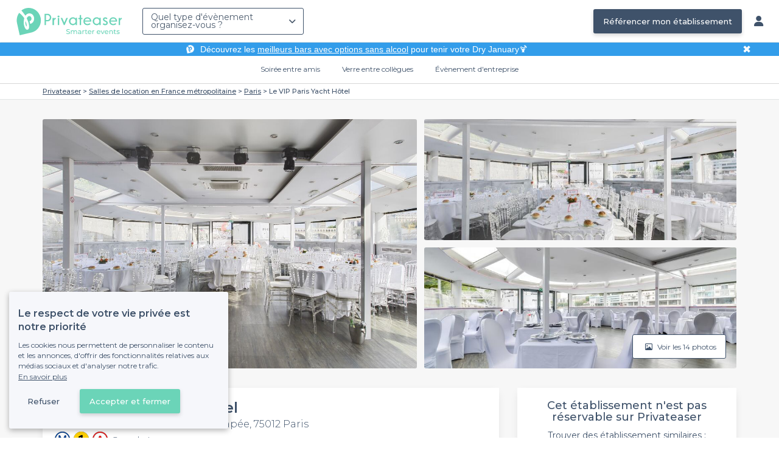

--- FILE ---
content_type: text/html; charset=utf-8
request_url: https://www.privateaser.com/lieu/1173-le-vip-paris-yacht-hotel
body_size: 28055
content:




<!DOCTYPE html>
<html lang="fr">
  <head>
    <meta charset="utf-8">
    <meta http-equiv="Content-Type" content="text/html; charset=UTF-8">
    <meta name="viewport" content="initial-scale=1.0">

    <title>Le VIP Paris Yacht Hôtel | Privateaser</title>
    <meta name="description" content="Salle de location au 7 Port de la Rapée, 75012 Paris. Retrouvez toutes les informations utiles pour l'organisation de votre évènement, privé ou professionnel.">

    
    
  
    <link rel="canonical" href="https://www.privateaser.com/lieu/1173-le-vip-paris-yacht-hotel">
  



    
      <meta property="og:locale" content="fr_FR">
      <meta property="og:type" content="website">
      <meta property="og:site_name" content="Privateaser">
      <meta property="og:title" content="Le VIP Paris Yacht Hôtel | Privateaser">
      <meta property="og:description" content="Salle de location au 7 Port de la Rapée, 75012 Paris. Retrouvez toutes les informations utiles pour l'organisation de votre évènement, privé ou professionnel.">
      <meta property="og:image" content="https://privateaser-media.s3.eu-west-1.amazonaws.com/etab_photos/1173/750x375/100289.jpg">
      <meta property="og:url" content="https://www.privateaser.com/lieu/1173-le-vip-paris-yacht-hotel">
      <meta name="twitter:card" content="summary" />
    

    

    
    
        <meta name="robots" content="index, follow"/>
    


    <meta property="fb:admins" content="683084590" />  
    <meta name="p:domain_verify" content="1e8fa714b6d7d462ddea5b63ce6bc271"/>  
    
    <link rel="apple-touch-icon" sizes="57x57" href="https://www.privateaser.com/static/img/favicon/apple-icon-57x57.png">
    <link rel="apple-touch-icon" sizes="60x60" href="https://www.privateaser.com/static/img/favicon/apple-icon-60x60.png">
    <link rel="apple-touch-icon" sizes="72x72" href="https://www.privateaser.com/static/img/favicon/apple-icon-72x72.png">
    <link rel="apple-touch-icon" sizes="76x76" href="https://www.privateaser.com/static/img/favicon/apple-icon-76x76.png">
    <link rel="apple-touch-icon" sizes="114x114" href="https://www.privateaser.com/static/img/favicon/apple-icon-114x114.png">
    <link rel="apple-touch-icon" sizes="120x120" href="https://www.privateaser.com/static/img/favicon/apple-icon-120x120.png">
    <link rel="apple-touch-icon" sizes="144x144" href="https://www.privateaser.com/static/img/favicon/apple-icon-144x144.png">
    <link rel="apple-touch-icon" sizes="152x152" href="https://www.privateaser.com/static/img/favicon/apple-icon-152x152.png">
    <link rel="apple-touch-icon" sizes="180x180" href="https://www.privateaser.com/static/img/favicon/apple-icon-180x180.png">
    <link rel="icon" type="image/png" sizes="192x192"  href="https://www.privateaser.com/static/img/favicon/android-icon-192x192.png">
    <link rel="icon" type="image/png" sizes="32x32" href="https://www.privateaser.com/static/img/favicon/favicon-32x32.png">
    <link rel="icon" type="image/png" sizes="96x96" href="https://www.privateaser.com/static/img/favicon/favicon-96x96.png">
    <link rel="icon" type="image/png" sizes="16x16" href="https://www.privateaser.com/static/img/favicon/favicon-16x16.png">


    
      <link rel="manifest" href="https://www.privateaser.com/static/manifest.json" crossorigin="use-credentials">
      <meta name="msapplication-TileImage" content="https://www.privateaser.com/static/img/favicon/ms-icon-144x144.png">
    
    <meta name="msapplication-TileColor" content="#ffffff">
    <meta name="theme-color" content="#ffffff">

    
    

    
      <script>
        window.dataLayer = window.dataLayer || [];
        
          dataLayer.push({content_group: "offering"})
        
        dataLayer.push({"abtest_experiments": [], "page_occasion": null, "page_value_proposition_header_visible": true});
        
           dataLayer.push({"page_area": "FR-75", "page_offering_has_main_video": false, "page_offering_has_other_video": false, "page_offering_id": 1173, "page_offering_status": "published_non_bookable", "page_universe": "rental_room"})
        
      </script>
      
    
    <script>(function(w,d,s,l,i){w[l]=w[l]||[];w[l].push({'gtm.start':
    new Date().getTime(),event:'gtm.js'});var f=d.getElementsByTagName(s)[0],
    j=d.createElement(s),dl=l!='dataLayer'?'&l='+l:'';j.async=true;j.src=
    'https://www.googletagmanager.com/gtm.js?id='+i+dl+ '';f.parentNode.insertBefore(j,f);
    })(window,document,'script','dataLayer','GTM-W6T5TWS');
    </script>
  
    

    <link rel="preconnect" href="https://s3-eu-west-1.amazonaws.com/" crossorigin>
    <link rel="preconnect" href="https://privateaser-media.s3.eu-west-1.amazonaws.com/" crossorigin>

    <link rel="preconnect" href="https://fonts.googleapis.com">
    <link rel="preconnect" href="https://fonts.gstatic.com" crossorigin>
    <link href="https://fonts.googleapis.com/css2?family=Amaranth:wght@400;700&family=Montserrat:wght@300;400;500;600;700&display=swap" rel="stylesheet">

    <link rel="preconnect" href="//cdnjs.cloudflare.com">
    <link href="https://cdnjs.cloudflare.com/ajax/libs/font-awesome/6.6.0/css/all.min.css" rel="stylesheet">
    <link rel="stylesheet" href="/static/css/commons.d54446568930d74a27c7d7a7a5585dc556633e18.min.css" type="text/css">
    
    
    <link rel="stylesheet" href="/static/css/venue.d54446568930d74a27c7d7a7a5585dc556633e18.min.css" type="text/css">

  </head>

  <body class="venue">
    
      
    
    <noscript><iframe src="https://www.googletagmanager.com/ns.html?id=GTM-W6T5TWS"
    height="0" width="0" style="display:none;visibility:hidden"></iframe></noscript>
  
    

    

    <div class="global-wrapper clearfix">

        
            
        

        

<nav class="navbar navbar-full">
    <div class="navbar-container">
        <div class="menus-container">
            
            <div class="navbar-logo-mobile">
                <button class="hamburger hamburger--spin" id="mobile-menu-toggle" type="button">
                    <span class="hamburger-box"><span class="hamburger-inner"></span></span>
                </button>
                <a href="https://www.privateaser.com/">
                    
                        <img src="/static/img/PictoPrivateaserWeb-small.svg" class="logo-mobile"/>
                    
                </a>
            </div>
            <div class="navbar-logo-desktop">
                
                <a class="navbar-logo navbar-logo-without-baseline" href="https://www.privateaser.com/">
                    
                        <img src="https://www.privateaser.com/static/img/logo-privateaser.svg"alt="Privateaser">
                    
                </a>
            </div>

            
            <div class="occasion-picker-container">
                

<div id="occasion-picker" data-target="#occasion-picker-dropdown">
    <div class="dropdown-filter">
        <button class="dropdown-filter-button">
            
                <p>Quel type d&#39;évènement organisez-vous ?</p>
            
        </button>
        <div id="occasion-picker-dropdown" class="dropdown-filter-pane dropdown-only">
            <div class="dropdown-pane-body pure-u-1">
                <div class="select-widget">
                    
                        
    <a href="https://www.privateaser.com/search?occasion=birthday_casual_party" class="prv-btn secondary column ">
        Soirée entre amis
        <span>Anniversaire, Évènement familial...</span>
    </a>

                    
                    
    <a href="https://www.privateaser.com/search?occasion=afterwork_pro" class="prv-btn secondary column ">
        Verre entre collègues
        <span>Afterwork, Pot de départ...</span>
    </a>

                    
    <a href="https://www.privateaser.com/search?occasion=corporate_party" class="prv-btn secondary column ">
        Évènement d&#39;entreprise
        <span>Soirée, Dîner, Cocktail...</span>
    </a>

                    
                </div>
            </div>
        </div>
    </div>
</div>
            </div>

            
                <div class="referal-link visible-sm-up-inline">
                    <a class="prv-btn primary-blue" href="https://www.joy.io/demo-privateaser" target="_blank">
                        Référencer mon établissement
                    </a>
                </div>
            
        </div>
        <div class="visible-sm-up-inline">
            <div class="icons-container">
                
                
                <a href="https://app.privateaser.com/">
                    <i class="fa fa-solid fa-user fa-lg" aria-hidden="true"></i>
                </a>
            </div>
        </div>
    </div>
</nav>

        <div class="content-wrapper">
            

  
    <div class="pure-g text-center important" id="value-proposition-header">
      <div class="pure-u-1-24-sm"></div>
      <div class="pure-u-22-24 value-proposition-header-content">
        <span class="visible-md-up">
          <img src="https://www.privateaser.com/static/img/picto-white.png" alt="Logo privateaser" class="picto-white">
        </span>
        <span>
          <p>Découvrez les <a href="https://www.privateaser.com/reservation-bar/bars-sans-alcool-paris">meilleurs bars avec options sans alcool</a> pour tenir votre Dry January🍹</p>

        </span>
      </div>
      <div class="pure-u-1-24" id="close">✖</div>
    </div>
  

            
            





<div class="subnav-bar">
  
  
    
  <a class="subnav-bar-item "
     href=https://www.privateaser.com/search?occasion=birthday_casual_party>
    Soirée entre amis
  </a>
  
  
  <div class="subnav-dropdown pure-g">
    <div class="pure-u-1 subnav-dropdown-link-container">
      
        
  <a class="subnav-dropdown-link"
     href="/search?occasion=birthday_casual_party&amp;universe=bar">
    <div class="shadow-overlay">
      <picture class="with-2-links">
        <source srcset="https://www.privateaser.com/static/fr/img/header/birthday_casual_party-bar.webp"
                media="(min-width: 58em)" type="image/webp">
        <source srcset="https://www.privateaser.com/static/fr/img/header/birthday_casual_party-bar-tablet.webp"
                media="(min-width: 40em)" type="image/webp">
        <source srcset="https://www.privateaser.com/static/fr/img/header/birthday_casual_party-bar.jpg"
                media="(min-width: 58em)" type="image/jpeg">
        <source srcset="https://www.privateaser.com/static/fr/img/header/birthday_casual_party-bar-tablet.jpg"
                media="(min-width: 40em)" type="image/jpeg">
          <img src="https://www.privateaser.com/static/fr/img/header/birthday_casual_party-bar.jpg"
              class="with-2-links"
              alt="Réservation de&amp;nbsp;bar" loading="lazy" >
      </picture>

      <span class="subnav-dropdown-link-title bolder">
          Réservation de&nbsp;bar<br/><span class="subnav-dropdown-link-subtitle">Voir les lieux</span>
        </span>
    </div>
</a>

      
        
  <a class="subnav-dropdown-link"
     href="/search?occasion=birthday_casual_party&amp;universe=restaurant">
    <div class="shadow-overlay">
      <picture class="with-2-links">
        <source srcset="https://www.privateaser.com/static/fr/img/header/restaurant.webp"
                media="(min-width: 58em)" type="image/webp">
        <source srcset="https://www.privateaser.com/static/fr/img/header/restaurant-tablet.webp"
                media="(min-width: 40em)" type="image/webp">
        <source srcset="https://www.privateaser.com/static/fr/img/header/restaurant.jpg"
                media="(min-width: 58em)" type="image/jpeg">
        <source srcset="https://www.privateaser.com/static/fr/img/header/restaurant-tablet.jpg"
                media="(min-width: 40em)" type="image/jpeg">
          <img src="https://www.privateaser.com/static/fr/img/header/restaurant.jpg"
              class="with-2-links"
              alt="Restaurant pour&amp;nbsp;groupes" loading="lazy" >
      </picture>

      <span class="subnav-dropdown-link-title bolder">
          Restaurant pour&nbsp;groupes<br/><span class="subnav-dropdown-link-subtitle">Voir les lieux</span>
        </span>
    </div>
</a>

      
    </div>
    <div class="overlay"></div>
  </div>


  
  
  <a class="subnav-bar-item "
     href=https://www.privateaser.com/search?occasion=afterwork_pro>
    Verre entre collègues
  </a>
  
  
  <div class="subnav-dropdown pure-g">
    <div class="pure-u-1 subnav-dropdown-link-container">
      
        
  <a class="subnav-dropdown-link"
     href="/search?occasion=afterwork_pro">
    <div class="shadow-overlay">
      <picture class="with-1-links">
        <source srcset="https://www.privateaser.com/static/fr/img/header/afterwork_pro.webp"
                media="(min-width: 58em)" type="image/webp">
        <source srcset="https://www.privateaser.com/static/fr/img/header/afterwork_pro-tablet.webp"
                media="(min-width: 40em)" type="image/webp">
        <source srcset="https://www.privateaser.com/static/fr/img/header/afterwork_pro.jpg"
                media="(min-width: 58em)" type="image/jpeg">
        <source srcset="https://www.privateaser.com/static/fr/img/header/afterwork_pro-tablet.jpg"
                media="(min-width: 40em)" type="image/jpeg">
          <img src="https://www.privateaser.com/static/fr/img/header/afterwork_pro.jpg"
              class="with-1-links"
              alt="Verre entre collègues" loading="lazy" >
      </picture>

      <span class="subnav-dropdown-link-title bolder">
          Verre entre collègues<br/><span class="subnav-dropdown-link-subtitle">Voir les lieux</span>
        </span>
    </div>
</a>

      
    </div>
    <div class="overlay"></div>
  </div>


  
  <a class="subnav-bar-item "
     href=https://www.privateaser.com/search?occasion=corporate_party>
    Évènement d&#39;entreprise
  </a>
  
  
  <div class="subnav-dropdown pure-g">
    <div class="pure-u-1 subnav-dropdown-link-container">
      
        
  <a class="subnav-dropdown-link"
     href="/search?occasion=corporate_party&amp;universe=bar">
    <div class="shadow-overlay">
      <picture class="with-3-links">
        <source srcset="https://www.privateaser.com/static/fr/img/header/corporate_party-bar.webp"
                media="(min-width: 58em)" type="image/webp">
        <source srcset="https://www.privateaser.com/static/fr/img/header/corporate_party-bar-tablet.webp"
                media="(min-width: 40em)" type="image/webp">
        <source srcset="https://www.privateaser.com/static/fr/img/header/corporate_party-bar.jpg"
                media="(min-width: 58em)" type="image/jpeg">
        <source srcset="https://www.privateaser.com/static/fr/img/header/corporate_party-bar-tablet.jpg"
                media="(min-width: 40em)" type="image/jpeg">
          <img src="https://www.privateaser.com/static/fr/img/header/corporate_party-bar.jpg"
              class="with-3-links"
              alt="Réservation de&amp;nbsp;bar" loading="lazy" >
      </picture>

      <span class="subnav-dropdown-link-title bolder">
          Réservation de&nbsp;bar<br/><span class="subnav-dropdown-link-subtitle">Voir les lieux</span>
        </span>
    </div>
</a>

      
        
  <a class="subnav-dropdown-link"
     href="/search?occasion=corporate_party&amp;universe=restaurant">
    <div class="shadow-overlay">
      <picture class="with-3-links">
        <source srcset="https://www.privateaser.com/static/fr/img/header/restaurant.webp"
                media="(min-width: 58em)" type="image/webp">
        <source srcset="https://www.privateaser.com/static/fr/img/header/restaurant-tablet.webp"
                media="(min-width: 40em)" type="image/webp">
        <source srcset="https://www.privateaser.com/static/fr/img/header/restaurant.jpg"
                media="(min-width: 58em)" type="image/jpeg">
        <source srcset="https://www.privateaser.com/static/fr/img/header/restaurant-tablet.jpg"
                media="(min-width: 40em)" type="image/jpeg">
          <img src="https://www.privateaser.com/static/fr/img/header/restaurant.jpg"
              class="with-3-links"
              alt="Restaurant pour&amp;nbsp;groupes" loading="lazy" >
      </picture>

      <span class="subnav-dropdown-link-title bolder">
          Restaurant pour&nbsp;groupes<br/><span class="subnav-dropdown-link-subtitle">Voir les lieux</span>
        </span>
    </div>
</a>

      
        
  <a class="subnav-dropdown-link"
     href="/search?occasion=corporate_party&amp;universe=rental_room">
    <div class="shadow-overlay">
      <picture class="with-3-links">
        <source srcset="https://www.privateaser.com/static/fr/img/header/corporate_party-rental_room.webp"
                media="(min-width: 58em)" type="image/webp">
        <source srcset="https://www.privateaser.com/static/fr/img/header/corporate_party-rental_room-tablet.webp"
                media="(min-width: 40em)" type="image/webp">
        <source srcset="https://www.privateaser.com/static/fr/img/header/corporate_party-rental_room.jpg"
                media="(min-width: 58em)" type="image/jpeg">
        <source srcset="https://www.privateaser.com/static/fr/img/header/corporate_party-rental_room-tablet.jpg"
                media="(min-width: 40em)" type="image/jpeg">
          <img src="https://www.privateaser.com/static/fr/img/header/corporate_party-rental_room.jpg"
              class="with-3-links"
              alt="Location de salle" loading="lazy" >
      </picture>

      <span class="subnav-dropdown-link-title bolder">
          Location de salle<br/><span class="subnav-dropdown-link-subtitle">Voir les lieux</span>
        </span>
    </div>
</a>

      
    </div>
    <div class="overlay"></div>
  </div>



  
  
</div>
<div id="subnav-overlay"></div>
            <div id="root">
                
    

    
    <div class="breadcrumb-wrapper">
        <div class="container bread">
            <div class="breadcrumb">
  <div id="breadcrumb">
    <ol itemscope itemtype="https://schema.org/BreadcrumbList" class="bolder">
      <li itemprop="itemListElement" itemscope itemtype="https://schema.org/ListItem">
        <a itemtype="https://schema.org/Thing" href="/" itemprop="item">
          <span itemprop="name">Privateaser</span>
        </a>
        <meta itemprop="position" content="1"/>
      </li>
      
        
          <li itemprop="itemListElement" itemscope itemtype="https://schema.org/ListItem">
            <a itemtype="https://schema.org/Thing" itemprop="item" href="/location-salle/top-salles-location-france-metropolitaine">
              <span itemprop="name">Salles de location en France métropolitaine</span>
            </a>
            <meta itemprop="position" content="2"/>
          </li>
        
      
        
          <li itemprop="itemListElement" itemscope itemtype="https://schema.org/ListItem">
            <a itemtype="https://schema.org/Thing" itemprop="item" href="/location-salle/top-salles-a-louer-paris">
              <span itemprop="name">Paris</span>
            </a>
            <meta itemprop="position" content="3"/>
          </li>
        
      
        
          <li><a><span>Le VIP Paris Yacht Hôtel</span></a></li>
        
      
    </ol>
  </div>
</div>
        </div>
    </div>
    
    
    <div itemscope itemtype="https://schema.org/LocalBusiness">
    
        <div id="navbar-container">
            <nav id="venue-nav" ref="venueNav">
    <div class="container">
        <ul class="nav">
            
            <li>
                <a class="nav-scroll" href="#summary" @click="anchorClick('offering_subnav_anchor_click', 'main_infos')">
                Présentation</a>
            </li>
            

            <li class="hidden-xs">
                <a class="nav-scroll" href="#informations" @click="anchorClick('offering_subnav_anchor_click', 'informations')">
                Informations utiles</a>
            </li>
            <li class="hidden-xs">
                <a class="nav-scroll" href="#location-hours" @click="anchorClick('offering_subnav_anchor_click', 'geo_infos')">
                Accès</a>
            </li>
            <li class="hidden-xs">
                <a class="nav-scroll" href="#reviews" @click="anchorClick('offering_subnav_anchor_click', 'reviews')">
                Avis (5)</a>
            </li>
            
        </ul>
    </div>
</nav>
        </div>

        <div class="container">
            <div class="row">
                


    <media-light-box
        v-if="(coverLightBoxOfferingMedias && coverLightBoxOfferingMedias.length)
        || (coverLightBoxReviewsMedias && coverLightBoxReviewsMedias.length)"
        ref="coverLightBox"
        :offering-medias="coverLightBoxOfferingMedias"
        :reviews-medias="coverLightBoxReviewsMedias"
        @open="mediaLightBoxOpened()"
        @close="mediaLightBoxClosed()"
        @slide-change="mediaLightBoxSlideChanged($event)">
    </media-light-box>

    <div id="gallery">
        
            
            
                    <meta itemprop="image" content="https://privateaser-media.s3.eu-west-1.amazonaws.com/etab_photos/1173/original/100289.jpg">
            
                    <meta itemprop="image" content="https://privateaser-media.s3.eu-west-1.amazonaws.com/etab_photos/1173/1500x750/100289.jpg">
            
                    <meta itemprop="image" content="https://privateaser-media.s3.eu-west-1.amazonaws.com/etab_photos/1173/750x375/100289.jpg">
            
                    <meta itemprop="image" content="https://privateaser-media.s3.eu-west-1.amazonaws.com/etab_photos/1173/450x300/100289.jpg">
            
                    <meta itemprop="image" content="https://privateaser-media.s3.eu-west-1.amazonaws.com/etab_photos/1173/400x204/100289.jpg">
            
        
            
            
                    <meta itemprop="image" content="https://privateaser-media.s3.eu-west-1.amazonaws.com/etab_photos/1173/original/100288.jpg">
            
                    <meta itemprop="image" content="https://privateaser-media.s3.eu-west-1.amazonaws.com/etab_photos/1173/1500x750/100288.jpg">
            
                    <meta itemprop="image" content="https://privateaser-media.s3.eu-west-1.amazonaws.com/etab_photos/1173/750x375/100288.jpg">
            
                    <meta itemprop="image" content="https://privateaser-media.s3.eu-west-1.amazonaws.com/etab_photos/1173/450x300/100288.jpg">
            
                    <meta itemprop="image" content="https://privateaser-media.s3.eu-west-1.amazonaws.com/etab_photos/1173/400x204/100288.jpg">
            
        
            
            
                    <meta itemprop="image" content="https://privateaser-media.s3.eu-west-1.amazonaws.com/etab_photos/1173/original/24262.jpg">
            
                    <meta itemprop="image" content="https://privateaser-media.s3.eu-west-1.amazonaws.com/etab_photos/1173/1500x750/24262.jpg">
            
                    <meta itemprop="image" content="https://privateaser-media.s3.eu-west-1.amazonaws.com/etab_photos/1173/750x375/24262.jpg">
            
                    <meta itemprop="image" content="https://privateaser-media.s3.eu-west-1.amazonaws.com/etab_photos/1173/450x300/24262.jpg">
            
                    <meta itemprop="image" content="https://privateaser-media.s3.eu-west-1.amazonaws.com/etab_photos/1173/400x204/24262.jpg">
            
        
            
            
                    <meta itemprop="image" content="https://privateaser-media.s3.eu-west-1.amazonaws.com/etab_photos/1173/original/100290.jpg">
            
                    <meta itemprop="image" content="https://privateaser-media.s3.eu-west-1.amazonaws.com/etab_photos/1173/1500x750/100290.jpg">
            
                    <meta itemprop="image" content="https://privateaser-media.s3.eu-west-1.amazonaws.com/etab_photos/1173/750x375/100290.jpg">
            
                    <meta itemprop="image" content="https://privateaser-media.s3.eu-west-1.amazonaws.com/etab_photos/1173/450x300/100290.jpg">
            
                    <meta itemprop="image" content="https://privateaser-media.s3.eu-west-1.amazonaws.com/etab_photos/1173/400x204/100290.jpg">
            
        
            
            
                    <meta itemprop="image" content="https://privateaser-media.s3.eu-west-1.amazonaws.com/etab_photos/1173/original/11483.jpg">
            
                    <meta itemprop="image" content="https://privateaser-media.s3.eu-west-1.amazonaws.com/etab_photos/1173/1500x750/11483.jpg">
            
                    <meta itemprop="image" content="https://privateaser-media.s3.eu-west-1.amazonaws.com/etab_photos/1173/750x375/11483.jpg">
            
                    <meta itemprop="image" content="https://privateaser-media.s3.eu-west-1.amazonaws.com/etab_photos/1173/450x300/11483.jpg">
            
                    <meta itemprop="image" content="https://privateaser-media.s3.eu-west-1.amazonaws.com/etab_photos/1173/400x204/11483.jpg">
            
        
            
            
                    <meta itemprop="image" content="https://privateaser-media.s3.eu-west-1.amazonaws.com/etab_photos/1173/original/100292.jpg">
            
                    <meta itemprop="image" content="https://privateaser-media.s3.eu-west-1.amazonaws.com/etab_photos/1173/1500x750/100292.jpg">
            
                    <meta itemprop="image" content="https://privateaser-media.s3.eu-west-1.amazonaws.com/etab_photos/1173/750x375/100292.jpg">
            
                    <meta itemprop="image" content="https://privateaser-media.s3.eu-west-1.amazonaws.com/etab_photos/1173/450x300/100292.jpg">
            
                    <meta itemprop="image" content="https://privateaser-media.s3.eu-west-1.amazonaws.com/etab_photos/1173/400x204/100292.jpg">
            
        
            
            
                    <meta itemprop="image" content="https://privateaser-media.s3.eu-west-1.amazonaws.com/etab_photos/1173/original/100295.jpg">
            
                    <meta itemprop="image" content="https://privateaser-media.s3.eu-west-1.amazonaws.com/etab_photos/1173/1500x750/100295.jpg">
            
                    <meta itemprop="image" content="https://privateaser-media.s3.eu-west-1.amazonaws.com/etab_photos/1173/750x375/100295.jpg">
            
                    <meta itemprop="image" content="https://privateaser-media.s3.eu-west-1.amazonaws.com/etab_photos/1173/450x300/100295.jpg">
            
                    <meta itemprop="image" content="https://privateaser-media.s3.eu-west-1.amazonaws.com/etab_photos/1173/400x204/100295.jpg">
            
        
            
            
                    <meta itemprop="image" content="https://privateaser-media.s3.eu-west-1.amazonaws.com/etab_photos/1173/original/100293.jpg">
            
                    <meta itemprop="image" content="https://privateaser-media.s3.eu-west-1.amazonaws.com/etab_photos/1173/1500x750/100293.jpg">
            
                    <meta itemprop="image" content="https://privateaser-media.s3.eu-west-1.amazonaws.com/etab_photos/1173/750x375/100293.jpg">
            
                    <meta itemprop="image" content="https://privateaser-media.s3.eu-west-1.amazonaws.com/etab_photos/1173/450x300/100293.jpg">
            
                    <meta itemprop="image" content="https://privateaser-media.s3.eu-west-1.amazonaws.com/etab_photos/1173/400x204/100293.jpg">
            
        
            
            
                    <meta itemprop="image" content="https://privateaser-media.s3.eu-west-1.amazonaws.com/etab_photos/1173/original/24261.jpg">
            
                    <meta itemprop="image" content="https://privateaser-media.s3.eu-west-1.amazonaws.com/etab_photos/1173/1500x750/24261.jpg">
            
                    <meta itemprop="image" content="https://privateaser-media.s3.eu-west-1.amazonaws.com/etab_photos/1173/750x375/24261.jpg">
            
                    <meta itemprop="image" content="https://privateaser-media.s3.eu-west-1.amazonaws.com/etab_photos/1173/450x300/24261.jpg">
            
                    <meta itemprop="image" content="https://privateaser-media.s3.eu-west-1.amazonaws.com/etab_photos/1173/400x204/24261.jpg">
            
        
            
            
                    <meta itemprop="image" content="https://privateaser-media.s3.eu-west-1.amazonaws.com/etab_photos/1173/original/100287.jpg">
            
                    <meta itemprop="image" content="https://privateaser-media.s3.eu-west-1.amazonaws.com/etab_photos/1173/1500x750/100287.jpg">
            
                    <meta itemprop="image" content="https://privateaser-media.s3.eu-west-1.amazonaws.com/etab_photos/1173/750x375/100287.jpg">
            
                    <meta itemprop="image" content="https://privateaser-media.s3.eu-west-1.amazonaws.com/etab_photos/1173/450x300/100287.jpg">
            
                    <meta itemprop="image" content="https://privateaser-media.s3.eu-west-1.amazonaws.com/etab_photos/1173/400x204/100287.jpg">
            
        
            
            
                    <meta itemprop="image" content="https://privateaser-media.s3.eu-west-1.amazonaws.com/etab_photos/1173/original/100297.jpg">
            
                    <meta itemprop="image" content="https://privateaser-media.s3.eu-west-1.amazonaws.com/etab_photos/1173/1500x750/100297.jpg">
            
                    <meta itemprop="image" content="https://privateaser-media.s3.eu-west-1.amazonaws.com/etab_photos/1173/750x375/100297.jpg">
            
                    <meta itemprop="image" content="https://privateaser-media.s3.eu-west-1.amazonaws.com/etab_photos/1173/450x300/100297.jpg">
            
                    <meta itemprop="image" content="https://privateaser-media.s3.eu-west-1.amazonaws.com/etab_photos/1173/400x204/100297.jpg">
            
        
            
            
                    <meta itemprop="image" content="https://privateaser-media.s3.eu-west-1.amazonaws.com/etab_photos/1173/original/100296.jpg">
            
                    <meta itemprop="image" content="https://privateaser-media.s3.eu-west-1.amazonaws.com/etab_photos/1173/1500x750/100296.jpg">
            
                    <meta itemprop="image" content="https://privateaser-media.s3.eu-west-1.amazonaws.com/etab_photos/1173/750x375/100296.jpg">
            
                    <meta itemprop="image" content="https://privateaser-media.s3.eu-west-1.amazonaws.com/etab_photos/1173/450x300/100296.jpg">
            
                    <meta itemprop="image" content="https://privateaser-media.s3.eu-west-1.amazonaws.com/etab_photos/1173/400x204/100296.jpg">
            
        
            
            
                    <meta itemprop="image" content="https://privateaser-media.s3.eu-west-1.amazonaws.com/etab_photos/1173/original/24265.jpg">
            
                    <meta itemprop="image" content="https://privateaser-media.s3.eu-west-1.amazonaws.com/etab_photos/1173/1500x750/24265.jpg">
            
                    <meta itemprop="image" content="https://privateaser-media.s3.eu-west-1.amazonaws.com/etab_photos/1173/750x375/24265.jpg">
            
                    <meta itemprop="image" content="https://privateaser-media.s3.eu-west-1.amazonaws.com/etab_photos/1173/450x300/24265.jpg">
            
                    <meta itemprop="image" content="https://privateaser-media.s3.eu-west-1.amazonaws.com/etab_photos/1173/400x204/24265.jpg">
            
        
            
            
                    <meta itemprop="image" content="https://privateaser-media.s3.eu-west-1.amazonaws.com/etab_photos/1173/original/100294.jpg">
            
                    <meta itemprop="image" content="https://privateaser-media.s3.eu-west-1.amazonaws.com/etab_photos/1173/1500x750/100294.jpg">
            
                    <meta itemprop="image" content="https://privateaser-media.s3.eu-west-1.amazonaws.com/etab_photos/1173/750x375/100294.jpg">
            
                    <meta itemprop="image" content="https://privateaser-media.s3.eu-west-1.amazonaws.com/etab_photos/1173/450x300/100294.jpg">
            
                    <meta itemprop="image" content="https://privateaser-media.s3.eu-west-1.amazonaws.com/etab_photos/1173/400x204/100294.jpg">
            
        

        <div class="medias-desktop has-3-photos">
            
            

            <img class="photo-1" src="https://privateaser-media.s3.eu-west-1.amazonaws.com/etab_photos/1173/1500x750/100289.jpg" alt="Le VIP Paris Yacht Hôtel, rental_room" @click="onMainGalleryClick(0)"  />

            
                
                <img class="photo-2" src="https://privateaser-media.s3.eu-west-1.amazonaws.com/etab_photos/1173/750x375/100288.jpg" alt="Le VIP Paris Yacht Hôtel, rental_room" @click="onMainGalleryClick(1)"  />
            
                
                <img class="photo-3" src="https://privateaser-media.s3.eu-west-1.amazonaws.com/etab_photos/1173/750x375/24262.jpg" alt="Le VIP Paris Yacht Hôtel, rental_room" @click="onMainGalleryClick(2)"  />
            
        </div>

        <div class="visible-xs-down medias-mobile">
            
                <multiple-slide-per-view-carousel ref="carousel" :medias="offeringMedias.concat(reviewsMedias)" @click="onMainGalleryClick($event)"></multiple-slide-per-view-carousel>
                    <div class="carousel-ssr">
                        
                            
                                <img src="https://privateaser-media.s3.eu-west-1.amazonaws.com/etab_photos/1173/1500x750/100289.jpg" alt="Le VIP Paris Yacht Hôtel, rental_room" />
                            
                        
                            
                                <img src="https://privateaser-media.s3.eu-west-1.amazonaws.com/etab_photos/1173/1500x750/100288.jpg" alt="Le VIP Paris Yacht Hôtel, rental_room" />
                            
                        
                    </div>
                </multiple-slide-per-view-carousel>
            
        </div>

        <button id="btn-show-medias" class="prv-btn secondary" @click="onMainGalleryClick(0)">
            <span class="hidden-xs-down">
                <i class="fa fa-regular fa-image fa-" aria-hidden="true"></i> Voir les 14 photos
            </span>

            <span class="visible-xs-down">
                <i class="fa fa-regular fa-image fa-" aria-hidden="true"></i> 14
            </span>
        </button>
    </div>

            </div>

            <div class="row">
                <div id="details" class="col-lg-8">
                    
                    






<section id="summary" class="anchor">

    <div class="content">
        <div class="cover-overlay">

            
            <div class="cover-title">
                <h1 itemprop="name">
                    Le VIP Paris Yacht Hôtel
                </h1>
            </div>

            
            

            <div class="row">
                <div class="col-xs-12 cover-summary">

                    
                    <div class="name-address">
                        <h2>
                            
  
  <span itemscope
        itemtype="https://schema.org/PostalAddress"
        itemprop="address" >
    Salle de location
    au 7 Port de la Rapée, 75012 Paris
    <meta itemprop="addressCountry" content="FR">
    <meta itemprop="addressLocality" content="Paris">
    <meta itemprop="postalCode" content="75012">
    <meta itemprop="streetAddress" content="7 Port de la Rapée">
  </span>

                        </h2>
                        
                        <div itemprop="geo" itemscope itemtype="https://schema.org/GeoCoordinates">
                            <meta itemprop="latitude" content="48.841061">
                            <meta itemprop="longitude" content="2.372446">
                        </div>
                        
                        
                        <div class="location">
                            <p class="text access"> <i class="transport M"></i>  <i class="transport M1"></i>  <i class="transport RERA"></i>  Gare de Lyon<br> <i class="transport M"></i>  <i class="transport M6"></i>  <i class="transport M14"></i>  Bercy<br> <i class="transport M"></i>  <i class="transport M5"></i>  <i class="transport M10"></i>  <i class="transport RERC"></i>  Gare d'Austerlitz</p>
                        </div>
                    </div>

                    
    
    
    

    
        <hr>

        
        <div class="rating-touchpoints-and-promotions">
            
                
    
        
        
            <div class="review-rating"
                
                  itemprop="aggregateRating"
                  itemscope
                  itemtype="https://schema.org/AggregateRating"
                 >

                <div class="rating">4,4/5</div>

                
                    
                        <meta itemprop="worstRating" content="0">
                        <meta itemprop="bestRating" content="5">
                        <meta itemprop="ratingValue" content="4.4">
                        <meta itemprop="ratingCount" content="5">
                    
                    
  
  
      <div class="rating-stars">
        <i class="fa fa-solid fa-star"></i><i class="fa fa-solid fa-star"></i><i class="fa fa-solid fa-star"></i><i class="fa fa-solid fa-star"></i><i class="fa fa-solid fa-star-half-stroke"></i>
      </div>

      
          <a class="review-count" href="#reviews" @click="anchorClick('offering_main_infos_anchor_click', 'reviews')">
            
    
      (5 avis)
    

          </a>
      
  

                
            </div>
        

            

            

            

            
        </div>
    

                </div>
            </div>

            
            

    
    


<hr>
<div class="features">
    <div class="feature">
        <div class="feature-icon">
            <i class="img bg-wallet-m"></i>
        </div>
        <div class="feature-text">
            
            <div class="feature-title">à partir de</div>
            
            <div class="feature-content">
                <p>
                    
                    <span itemprop="priceRange">
                        Sur devis
                    </span>
                    
                </p>
            </div>
        </div>
    </div>
    <div class="feature">
        <meta itemprop="publicAccess" content="true">
        <div class="feature-icon">
            <i class="img bg-group-m"></i>
        </div>
        <div class="feature-text">
            <div class="feature-title">Capacité max</div>
            <div class="feature-content">
                <p>
                    <meta itemprop="maximumAttendeeCapacity" content="150">
                    
  
    <strong>150</strong> pers.
  

                </p>
            </div>
        </div>
    </div>
    <div class="feature">
        <div class="feature-icon">
            <i class="icon space"></i>
        </div>
        <div class="feature-text">
            <div class="feature-title">
                Privatisation
            </div>
            <div class="feature-content">
                <p>
                
                    Complète
                
                </p>
            </div>
        </div>
    </div>
    <div class="feature">
        <div class="feature-icon">
            <i class="img bg-clock-m"></i>
        </div>
        <div class="feature-text">
            <div class="feature-title">Jusqu&#39;à</div>
            <div class="feature-content">
                
                <p>5h</p>
            </div>
        </div>
    </div>
</div>

        </div>

        
        

        

        

        

        
    </div>
</section>
                    
                    



<section id="atmosphere_and_activities" class="anchor">
    
        
            <h2>Activités</h2>
            <div class='content'>
                
                    <h3>Activités proposées</h3>
                    

<ul class="block-list block-list-4">
    
    <li>
        <div class="ico">
            <i class="img bg-check-circle-m"></i>
        </div>
        <div class="item">
            
            Table de mixage
            
        </div>
    </li>
    
    <li>
        <div class="ico">
            <i class="img bg-check-circle-m"></i>
        </div>
        <div class="item">
            
            Karaoké
            
        </div>
    </li>
    
</ul>


                
                
            </div>
        
    
</section>
                    

                    
                    



<section id="informations" class="anchor">
    <h2>Informations utiles</h2>
    <div class="content">
        

        
        

<h3>Equipements &amp; Services</h3>
<ul class="block-list block-list-4">
    
    <li>
        <div class="ico">
            <i class="img bg-check-circle-m"></i>
        </div>
        <div class="item">
            
            
            <a class="no-style"
                href="/location-salle/top-salles-video-projection-paris">
                Matériel de projection
            </a>
            
            
        </div>
    </li>
    
    <li>
        <div class="ico">
            <i class="img bg-check-circle-m"></i>
        </div>
        <div class="item">
            
            Terrasse
            
        </div>
    </li>
    
    <li>
        <div class="ico">
            <i class="img bg-check-circle-m"></i>
        </div>
        <div class="item">
            
            Possibilité de diffuser sa musique
            
        </div>
    </li>
    
    <li>
        <div class="ico">
            <i class="img bg-check-circle-m"></i>
        </div>
        <div class="item">
            
            Wifi
            
        </div>
    </li>
    
    <li>
        <div class="ico">
            <i class="img bg-check-circle-m"></i>
        </div>
        <div class="item">
            
            Douches
            
        </div>
    </li>
    
    <li>
        <div class="ico">
            <i class="img bg-check-circle-m"></i>
        </div>
        <div class="item">
            
            Matériel de sonorisation
            
        </div>
    </li>
    
    <li>
        <div class="ico">
            <i class="img bg-check-circle-m"></i>
        </div>
        <div class="item">
            
            Micro
            
        </div>
    </li>
    
    <li>
        <div class="ico">
            <i class="img bg-check-circle-m"></i>
        </div>
        <div class="item">
            
            Vestiaire
            
        </div>
    </li>
    
    <li>
        <div class="ico">
            <i class="img bg-check-circle-m"></i>
        </div>
        <div class="item">
            
            Parking
            
        </div>
    </li>
    
    <li>
        <div class="ico">
            <i class="img bg-check-circle-m"></i>
        </div>
        <div class="item">
            
            Paperboard
            
        </div>
    </li>
    
</ul>


        

        

        
        
        <hr />
        

        <h3>Hébergement</h3>

        <ul class="block-list block-list-3 offering-available-features">
            <li>
                <div>
                    <i class="img bg-check-circle-m"></i>
                </div>
                <div class="item">
                    Accepte les nuitées
                </div>
            </li>
        </ul>
        

        <hr />

        <div class="text">
            <div itemprop="description">
                <div class="offering-seo-description truncate-overflow">
                    <p><strong>Le VIP Paris Yacht Hôtel</strong> est un lieu de prestige unique à Paris localisé dans le 12 ème arrondissement de Paris dans le quartier de Bercy. <a href="https://www.youtube.com/watch?v=Lhvqva-gCMI&t=14s">Découvrez le VIP Paris Yacht Hôtel en Vidéo</a> !</p>

<p>Cet établissement vous permet d'accueillir et d'héberger tous vos invités à bord, dans l'une des 24 cabines doubles. L'établissement vous propose une grande variétés de forfaits afin de correspondre à tous vos besoins : croisières sur la Seine, soirées d'entreprise, cocktails professionnels, dîners ....</p>

<p><strong>Le VIP Paris Yacht Hôtel</strong> dispose d'une motorisation d’exception à hydro-propulseurs (pas de bruit ni de vibration durant la navigation, donc pas de risque de sensation "mal de mer"). Le pont ouvert de 350m² vous permettra d'admirer les merveilles de « Paris by Night » durant le cocktail apéritif et le parking privé offert à tous les convives vous facilitera l'accès à bord.</p>

<p>L'établissement vous accueille tous les jours de 9h à 5h et vous avez la possibilité de privatiser l'intégralité de l'établissement pour votre évènement. Découvrez aussi l'établissement en <a href="https://www.youtube.com/watch?v=Lhvqva-gCMI">vidéo</a> !</p>

                </div>

                <a class="read-more">Lire plus</a>
            </div>
        </div>
    </div>
</section>
                    <section id="location-hours" class="anchor">
    <h2>Se rendre au VIP Paris Yacht Hôtel</h2>

    <div class="pure-g content row">
        <div class="location pure-u-1 pure-u-lg-1-2">
            <h3>Le VIP Paris Yacht Hôtel</h3>

            <p class="text address-phone">
                
                    
                    
                        <a class="no-style"
                        href="/location-salle/top-salles-a-louer-paris">
                            Salle de location
                        </a>
                    

                     - 

                    
                    
                        Bercy
                    
                    <br>
                

                
                
                    7 Port de la Rapée
                
                <br>

                
                
                    <a class="no-style"
                    href="/location-salle/top-salles-paris-12eme-arrondissement-75012">
                        75012 Paris
                    </a>
                
                <br>

                
                
                
                
                <a href="https://www.google.com/maps/search/?api=1&amp;query=7%20Port%20de%20la%20Rap%C3%A9e%2075012%20Paris&amp;query_place_id=ChIJ0YR15hty5kcRFlA9dsDRBZA" target="_blank">
                    Voir sur la carte
                </a>
            </p>
            <p class="text access"> <i class="transport M"></i>  <i class="transport M1"></i>  <i class="transport RERA"></i>  Gare de Lyon<br> <i class="transport M"></i>  <i class="transport M6"></i>  <i class="transport M14"></i>  Bercy<br> <i class="transport M"></i>  <i class="transport M5"></i>  <i class="transport M10"></i>  <i class="transport RERC"></i>  Gare d'Austerlitz</p>
        </div>

        <div class="weekday-booking-conditions pure-u-1 pure-u-lg-1-2">
            <h3>Horaires de réservation</h3>

            <p class="weekday-booking-conditions-warning">Peuvent être différents des horaires d&#39;ouverture au public</p>

            
                <meta itemprop="openingHours" content="Mo-Su 09:00-05:00">
            

            <table class="table">
                <tbody>
                
                    
                    <tr>
                        <td class="day">
                            
                                
                                
                                Du lundi au dimanche
                            
                        </td>
                        <td class="hours">
                            
                                <strong>
                                    9h – 5h
                                </strong>
                            
                        </td>
                    </tr>
                
                </tbody>
            </table>

            
        </div>
    </div>
</section>
                    

<section id="reviews" class="anchor">
    <h2>Avis</h2>

    <div class="content">
        
    
        <div class="reviews-headline reviews-venue">
            <div class="global-rating">
                <div>
    
        
        
            <div class="review-rating"
                 >

                <div class="rating">4,4/5</div>

                
                    
                    
  
  
      <div class="rating-stars">
        <i class="fa fa-solid fa-star"></i><i class="fa fa-solid fa-star"></i><i class="fa fa-solid fa-star"></i><i class="fa fa-solid fa-star"></i><i class="fa fa-solid fa-star-half-stroke"></i>
      </div>

      
          <span class="review-count">
            
    
      (5 avis)
    

          </span>
      
  

                
            </div>
        
</div>

                <reviews-headline-content>
                    <div>Tous les avis sont certifiés.</div>
                </reviews-headline-content>
            </div>
            
            <div class="sub-rating">
                
    
        <div class="sub-review-rating">
            
            <label for="progress-welcome-experience" class="progress-label">Prise en charge et accueil <span>4,3/5</span></label>
            <br/>
            <progress id="progress-welcome-experience" class="progress" min="0" max="5" value="4.3"></progress>

            
            <label for="progress-atmosphere" class="progress-label">Cadre et ambiance <span>4,6/5</span></label>
            <br/>
            <progress id="progress-atmosphere" class="progress" min="0" max="5" value="4.6"></progress>

            
            <label for="progress-value-for-money"  class="progress-label">Prestations et service sur place <span>4,3/5</span></label>
            <br/>
            <progress id="progress-value-for-money" class="progress" min="0" max="5" value="4.3"></progress>
        </div>
    

            </div>
            
        </div>
    

    <div v-if="reviewsMedias.length > 0">
        <h3 class='review-media-title'>Photos et vidéos des avis</h3>

        <inline-thumbnails
            :medias="[...reviewsMedias]"
            @media-selected="onThumbnailAllReviewsClick($event)"
        >
        </inline-thumbnails>
    </div>

    
        <hr>
    


        
        <div class="review">
            
            <div class="booker-review" itemprop="review" itemscope itemtype="https://schema.org/Review">
                <meta itemprop="dateCreated" content="2019-04-07 19:30:39">
                <meta itemprop="datePublished" content="2019-04-08 11:02:22">
                
                <meta itemprop="dateModified" content="2019-04-08 11:02:22">
                

                <h3 itemprop="author" itemscope itemtype="https://schema.org/Person">
                    <div class="author" itemprop="name">Henri C.</div>
                </h3>

                <div class="review-sub-title">
                    <div class="rating" itemprop="reviewRating" itemscope itemtype="https://schema.org/Rating">
                        <meta itemprop="worstRating" content="0">
                        <meta itemprop="bestRating" content="5">
                        <meta itemprop="ratingValue" content="5.0">
                        <span class="star-rating"> <i class="fa fa-solid fa-star"></i><i class="fa fa-solid fa-star"></i><i class="fa fa-solid fa-star"></i><i class="fa fa-solid fa-star"></i><i class="fa fa-solid fa-star"></i> </span>
                    </div>
                    <div class="event-date">∙ Avril 2019</div>
                </div>

                <div class="review-meta-info">
                    <div>
                        
                            Anniversaire
                                ∙
                        
                        60 pers.
                    </div>
                    
                        <div>
                            
                            
                        </div>
                    
                </div>

                <div>
                    <meta itemprop="reviewBody" content="Je recommande chaleureusement ce lieu. J&#39;y organisé mon anniversaire. toute l&#39;équipe a été professionnelle. Que ce soit dans la préparation, l&#39;organisation et la fête elle-même. Mes amis et moi-même avons été enchantés.">
                    <div class="review-body truncate-overflow">
                        Je recommande chaleureusement ce lieu. J&#39;y organisé mon anniversaire. toute l&#39;équipe a été professionnelle. Que ce soit dans la préparation, l&#39;organisation et la fête elle-même. Mes amis et moi-même avons été enchantés.
                    </div>
                    <a class="read-more">Lire plus</a>
                </div>
            </div>
            <inline-thumbnails v-if="mediasGroupedByReview[54594]" :medias="mediasGroupedByReview[54594]" @media-selected="onThumbnailReviewClick($event,54594)"></inline-thumbnails>
            

            
        <hr>
        </div>
        
        <div class="review">
            
            <div class="booker-review" itemprop="review" itemscope itemtype="https://schema.org/Review">
                <meta itemprop="dateCreated" content="2017-11-11 16:17:06">
                <meta itemprop="datePublished" content="2017-11-11 16:17:06">
                

                <h3 itemprop="author" itemscope itemtype="https://schema.org/Person">
                    <div class="author" itemprop="name">Cecile P.</div>
                </h3>

                <div class="review-sub-title">
                    <div class="rating" itemprop="reviewRating" itemscope itemtype="https://schema.org/Rating">
                        <meta itemprop="worstRating" content="0">
                        <meta itemprop="bestRating" content="5">
                        <meta itemprop="ratingValue" content="3.6">
                        <span class="star-rating"> <i class="fa fa-solid fa-star"></i><i class="fa fa-solid fa-star"></i><i class="fa fa-solid fa-star"></i><i class="fa fa-solid fa-star"></i><i class="fa fa-regular fa-star"></i> </span>
                    </div>
                    <div class="event-date">∙ Novembre 2017</div>
                </div>

                <div class="review-meta-info">
                    <div>
                        
                            Soirée d&#39;entreprise
                                ∙
                        
                        100 pers.
                    </div>
                    
                        <div>
                            
                            
                        </div>
                    
                </div>

                <div>
                    <meta itemprop="reviewBody" content="qualité de la nourriture à améliorée (encore trop &#34;parisienne grand public &#34;) qualité sonore et lumière et implication du DJ à améliorer. Les monuments parisiens , eux sont toujours au top ! par moment on a eu l&#39;impression que les serveurs ne servaient pas partout ">
                    <div class="review-body truncate-overflow">
                        qualité de la nourriture à améliorée (encore trop &#34;parisienne grand public &#34;) qualité sonore et lumière et implication du DJ à améliorer. Les monuments parisiens , eux sont toujours au top ! par moment on a eu l&#39;impression que les serveurs ne servaient pas partout 
                    </div>
                    <a class="read-more">Lire plus</a>
                </div>
            </div>
            <inline-thumbnails v-if="mediasGroupedByReview[31181]" :medias="mediasGroupedByReview[31181]" @media-selected="onThumbnailReviewClick($event,31181)"></inline-thumbnails>
            

            
        <hr>
        </div>
        
        <div class="review">
            
            <div class="booker-review" itemprop="review" itemscope itemtype="https://schema.org/Review">
                <meta itemprop="dateCreated" content="2017-09-03 14:44:29">
                <meta itemprop="datePublished" content="2017-09-03 14:44:29">
                

                <h3 itemprop="author" itemscope itemtype="https://schema.org/Person">
                    <div class="author" itemprop="name">Dirk Marco  A.</div>
                </h3>

                <div class="review-sub-title">
                    <div class="rating" itemprop="reviewRating" itemscope itemtype="https://schema.org/Rating">
                        <meta itemprop="worstRating" content="0">
                        <meta itemprop="bestRating" content="5">
                        <meta itemprop="ratingValue" content="4.2">
                        <span class="star-rating"> <i class="fa fa-solid fa-star"></i><i class="fa fa-solid fa-star"></i><i class="fa fa-solid fa-star"></i><i class="fa fa-solid fa-star"></i><i class="fa fa-solid fa-star-half-stroke"></i> </span>
                    </div>
                    <div class="event-date">∙ Septembre 2017</div>
                </div>

                <div class="review-meta-info">
                    <div>
                        
                            Anniversaire
                                ∙
                        
                        55 pers.
                    </div>
                    
                        <div>
                            
                            
                        </div>
                    
                </div>

                <div>
                    <meta itemprop="reviewBody" content="Trees bien ">
                    <div class="review-body truncate-overflow">
                        Trees bien 
                    </div>
                    <a class="read-more">Lire plus</a>
                </div>
            </div>
            <inline-thumbnails v-if="mediasGroupedByReview[27330]" :medias="mediasGroupedByReview[27330]" @media-selected="onThumbnailReviewClick($event,27330)"></inline-thumbnails>
            

            
        <hr>
        </div>
        
        <div class="review">
            
            <div class="booker-review" itemprop="review" itemscope itemtype="https://schema.org/Review">
                <meta itemprop="dateCreated" content="2017-06-26 23:54:10">
                <meta itemprop="datePublished" content="2017-06-26 23:54:10">
                

                <h3 itemprop="author" itemscope itemtype="https://schema.org/Person">
                    <div class="author" itemprop="name">Nathalie L.</div>
                </h3>

                <div class="review-sub-title">
                    <div class="rating" itemprop="reviewRating" itemscope itemtype="https://schema.org/Rating">
                        <meta itemprop="worstRating" content="0">
                        <meta itemprop="bestRating" content="5">
                        <meta itemprop="ratingValue" content="4.2">
                        <span class="star-rating"> <i class="fa fa-solid fa-star"></i><i class="fa fa-solid fa-star"></i><i class="fa fa-solid fa-star"></i><i class="fa fa-solid fa-star"></i><i class="fa fa-solid fa-star-half-stroke"></i> </span>
                    </div>
                    <div class="event-date">∙ Juin 2017</div>
                </div>

                <div class="review-meta-info">
                    <div>
                        
                            Anniversaire
                                ∙
                        
                        70 pers.
                    </div>
                    
                        <div>
                            
                            
                        </div>
                    
                </div>

                <div>
                    <meta itemprop="reviewBody" content="Très bien <br>Tout">
                    <div class="review-body truncate-overflow">
                        Très bien <br>Tout
                    </div>
                    <a class="read-more">Lire plus</a>
                </div>
            </div>
            <inline-thumbnails v-if="mediasGroupedByReview[25369]" :medias="mediasGroupedByReview[25369]" @media-selected="onThumbnailReviewClick($event,25369)"></inline-thumbnails>
            

            
        <hr>
        </div>
        
        <div class="review">
            
            <div class="booker-review" itemprop="review" itemscope itemtype="https://schema.org/Review">
                <meta itemprop="dateCreated" content="2017-01-30 16:44:44">
                <meta itemprop="datePublished" content="2017-01-30 16:44:44">
                

                <h3 itemprop="author" itemscope itemtype="https://schema.org/Person">
                    <div class="author" itemprop="name">Sandrine F.</div>
                </h3>

                <div class="review-sub-title">
                    <div class="rating" itemprop="reviewRating" itemscope itemtype="https://schema.org/Rating">
                        <meta itemprop="worstRating" content="0">
                        <meta itemprop="bestRating" content="5">
                        <meta itemprop="ratingValue" content="5.0">
                        <span class="star-rating"> <i class="fa fa-solid fa-star"></i><i class="fa fa-solid fa-star"></i><i class="fa fa-solid fa-star"></i><i class="fa fa-solid fa-star"></i><i class="fa fa-solid fa-star"></i> </span>
                    </div>
                    <div class="event-date">∙ Décembre 2016</div>
                </div>

                <div class="review-meta-info">
                    <div>
                        
                            Soirée d&#39;entreprise
                                ∙
                        
                        70 pers.
                    </div>
                    
                        <div>
                            
                            
                        </div>
                    
                </div>

                <div>
                    <meta itemprop="reviewBody" content="Nous avons organisé une soirée de Noël d&#39;entreprise en décembre 2016, qui s&#39;est parfaitement bien déroulée. Tous les collaborateurs étaient enchantés. L&#39;accueil était impeccable. Le gros plus : la croisière qui est vraiment sublime.<br>Je recommande vivement !">
                    <div class="review-body truncate-overflow">
                        Nous avons organisé une soirée de Noël d&#39;entreprise en décembre 2016, qui s&#39;est parfaitement bien déroulée. Tous les collaborateurs étaient enchantés. L&#39;accueil était impeccable. Le gros plus : la croisière qui est vraiment sublime.<br>Je recommande vivement !
                    </div>
                    <a class="read-more">Lire plus</a>
                </div>
            </div>
            <inline-thumbnails v-if="mediasGroupedByReview[18208]" :medias="mediasGroupedByReview[18208]" @media-selected="onThumbnailReviewClick($event,18208)"></inline-thumbnails>
            

            
        <hr>
        </div>
        

        
    </div>
</section>

<reviews-modal :show="showReviews" :reviews-data="reviews" :medias-grouped-by-review="mediasGroupedByReview"  @close="showReviews=false" @media-selected="onThumbnailReviewClick($event.index, $event.id)">
    <template>
        
    
        <div class="reviews-headline reviews-venue">
            <div class="global-rating">
                <div>
    
        
        
            <div class="review-rating"
                 >

                <div class="rating">4,4/5</div>

                
                    
                    
  
  
      <div class="rating-stars">
        <i class="fa fa-solid fa-star"></i><i class="fa fa-solid fa-star"></i><i class="fa fa-solid fa-star"></i><i class="fa fa-solid fa-star"></i><i class="fa fa-solid fa-star-half-stroke"></i>
      </div>

      
          <span class="review-count">
            
    
      (5 avis)
    

          </span>
      
  

                
            </div>
        
</div>

                <reviews-headline-content>
                    <div>Tous les avis sont certifiés.</div>
                </reviews-headline-content>
            </div>
            
            <div class="sub-rating">
                
    
        <div class="sub-review-rating">
            
            <label for="progress-welcome-experience" class="progress-label">Prise en charge et accueil <span>4,3/5</span></label>
            <br/>
            <progress id="progress-welcome-experience" class="progress" min="0" max="5" value="4.3"></progress>

            
            <label for="progress-atmosphere" class="progress-label">Cadre et ambiance <span>4,6/5</span></label>
            <br/>
            <progress id="progress-atmosphere" class="progress" min="0" max="5" value="4.6"></progress>

            
            <label for="progress-value-for-money"  class="progress-label">Prestations et service sur place <span>4,3/5</span></label>
            <br/>
            <progress id="progress-value-for-money" class="progress" min="0" max="5" value="4.3"></progress>
        </div>
    

            </div>
            
        </div>
    

    <div v-if="reviewsMedias.length > 0">
        <h3 class='review-media-title'>Photos et vidéos des avis</h3>

        <inline-thumbnails
            :medias="[...reviewsMedias]"
            @media-selected="onThumbnailAllReviewsClick($event)"
        >
        </inline-thumbnails>
    </div>

    

    </template>
</reviews-modal>
                    


  <section id="presets">
    <h2>Ce lieu fait partie de nos sélections</h2>
    <div class="content">
      
      <ul class="block-list block-list-3">
        
          <li class="preset">
            <div class="ico">
              <i class="fa fa-solid fa-star fa-" aria-hidden="true"></i>
            </div>
            <div class="item">
              <a href="https://www.privateaser.com/anniversaire-soiree/top-anniversaire-salles-format-dansant-paris">Top Salle format dansant pour anniversaire à Paris</a>
            </div>
          </li>
        
          <li class="preset">
            <div class="ico">
              <i class="fa fa-solid fa-star fa-" aria-hidden="true"></i>
            </div>
            <div class="item">
              <a href="https://www.privateaser.com/location-salle/top-peniche">Les meilleures péniches à louer à Paris</a>
            </div>
          </li>
        
          <li class="preset">
            <div class="ico">
              <i class="fa fa-solid fa-star fa-" aria-hidden="true"></i>
            </div>
            <div class="item">
              <a href="https://www.privateaser.com/cocktail-pro-reception/top-salles-soiree-lancement-paris">Top Salle Soirée de Lancement à Paris</a>
            </div>
          </li>
        
          <li class="preset">
            <div class="ico">
              <i class="fa fa-solid fa-star fa-" aria-hidden="true"></i>
            </div>
            <div class="item">
              <a href="https://www.privateaser.com/soiree-entreprise/top-salles-soiree-entreprise-paris">Salles pour soirée d&#39;entreprise à Paris</a>
            </div>
          </li>
        
          <li class="preset">
            <div class="ico">
              <i class="fa fa-solid fa-star fa-" aria-hidden="true"></i>
            </div>
            <div class="item">
              <a href="https://www.privateaser.com/anniversaire-soiree/top-salles-anniversaire-ile-de-france">Les meilleures salles à louer pour fêter son anniversaire - Île-de-France</a>
            </div>
          </li>
        
          <li class="preset">
            <div class="ico">
              <i class="fa fa-solid fa-star fa-" aria-hidden="true"></i>
            </div>
            <div class="item">
              <a href="https://www.privateaser.com/location-salle/top-salles-lieux">Top Lieux d&#39;Exception à Paris </a>
            </div>
          </li>
        
          <li class="preset">
            <div class="ico">
              <i class="fa fa-solid fa-star fa-" aria-hidden="true"></i>
            </div>
            <div class="item">
              <a href="https://www.privateaser.com/fete/top-salles-mariage-ile-de-france">Top Salle mariage en Île de France</a>
            </div>
          </li>
        
          <li class="preset">
            <div class="ico">
              <i class="fa fa-solid fa-star fa-" aria-hidden="true"></i>
            </div>
            <div class="item">
              <a href="https://www.privateaser.com/location-salle/top-salles-ile-de-france">Les meilleures salles à louer - Île-de-France</a>
            </div>
          </li>
        
          <li class="preset">
            <div class="ico">
              <i class="fa fa-solid fa-star fa-" aria-hidden="true"></i>
            </div>
            <div class="item">
              <a href="https://www.privateaser.com/location-salle/top-salles-a-louer-paris">Louez une salle à Paris</a>
            </div>
          </li>
        
          <li class="preset">
            <div class="ico">
              <i class="fa fa-solid fa-star fa-" aria-hidden="true"></i>
            </div>
            <div class="item">
              <a href="https://www.privateaser.com/anniversaire-soiree/top-anniversaire-salles-ou-danser-toute-la-nuit-paris">Top Salle où danser toute la nuit pour anniversaire à Paris</a>
            </div>
          </li>
        
          <li class="preset">
            <div class="ico">
              <i class="fa fa-solid fa-star fa-" aria-hidden="true"></i>
            </div>
            <div class="item">
              <a href="https://www.privateaser.com/anniversaire-soiree/top-anniversaire-salles-ou-danser-ou-mettre-sa-musique-paris">Top Salle où danser avec sa musique pour anniversaire à Paris</a>
            </div>
          </li>
        
          <li class="preset">
            <div class="ico">
              <i class="fa fa-solid fa-star fa-" aria-hidden="true"></i>
            </div>
            <div class="item">
              <a href="https://www.privateaser.com/location-salle/top-salles-paris-12eme-arrondissement-75012">Les meilleures salles à louer - Paris 12e Arrondissement</a>
            </div>
          </li>
        
          <li class="preset">
            <div class="ico">
              <i class="fa fa-solid fa-star fa-" aria-hidden="true"></i>
            </div>
            <div class="item">
              <a href="https://www.privateaser.com/anniversaire-soiree/top-anniversaire-salles-ouverte-apres-2h-paris">Top Salle ouverte après 2h pour anniversaire à Paris</a>
            </div>
          </li>
        
          <li class="preset">
            <div class="ico">
              <i class="fa fa-solid fa-star fa-" aria-hidden="true"></i>
            </div>
            <div class="item">
              <a href="https://www.privateaser.com/location-salle/top-salles-pas-cher-paris">Louez votre Salle pas Cher à Paris</a>
            </div>
          </li>
        
          <li class="preset">
            <div class="ico">
              <i class="fa fa-solid fa-star fa-" aria-hidden="true"></i>
            </div>
            <div class="item">
              <a href="https://www.privateaser.com/fete/top-salles-bar-mitzvah-paris">Top Salle pour Bar Mitzvah à Paris</a>
            </div>
          </li>
        
          <li class="preset">
            <div class="ico">
              <i class="fa fa-solid fa-star fa-" aria-hidden="true"></i>
            </div>
            <div class="item">
              <a href="https://www.privateaser.com/fete/top-salles-bapteme-paris">Top Salle pour Baptême à Paris</a>
            </div>
          </li>
        
          <li class="preset">
            <div class="ico">
              <i class="fa fa-solid fa-star fa-" aria-hidden="true"></i>
            </div>
            <div class="item">
              <a href="https://www.privateaser.com/location-salle/top-salles-yvelines-78000">Les meilleures salles à louer - Yvelines</a>
            </div>
          </li>
        
          <li class="preset">
            <div class="ico">
              <i class="fa fa-solid fa-star fa-" aria-hidden="true"></i>
            </div>
            <div class="item">
              <a href="https://www.privateaser.com/soiree-entreprise/top-salles-cocktail-dinatoire-paris">Top Salle avec cocktail dinatoire à Paris </a>
            </div>
          </li>
        
          <li class="preset">
            <div class="ico">
              <i class="fa fa-solid fa-star fa-" aria-hidden="true"></i>
            </div>
            <div class="item">
              <a href="https://www.privateaser.com/repas-equipe-affaire/top-salles-repas-entreprise-paris">Top Salle pour Repas d&#39;Entreprise à Paris</a>
            </div>
          </li>
        
          <li class="preset">
            <div class="ico">
              <i class="fa fa-solid fa-star fa-" aria-hidden="true"></i>
            </div>
            <div class="item">
              <a href="https://www.privateaser.com/location-salle/top-salles-val-de-marne-94000">Les meilleures salles à louer - Val-de-Marne</a>
            </div>
          </li>
        
          <li class="preset">
            <div class="ico">
              <i class="fa fa-solid fa-star fa-" aria-hidden="true"></i>
            </div>
            <div class="item">
              <a href="https://www.privateaser.com/location-salle/top-salles-val-d-oise-95000">Les meilleures salles à louer - Val-d&#39;Oise</a>
            </div>
          </li>
        
          <li class="preset">
            <div class="ico">
              <i class="fa fa-solid fa-star fa-" aria-hidden="true"></i>
            </div>
            <div class="item">
              <a href="https://www.privateaser.com/location-salle/top-salles-seine-saint-denis-93000">Les meilleures salles à louer - Seine-Saint-Denis</a>
            </div>
          </li>
        
          <li class="preset">
            <div class="ico">
              <i class="fa fa-solid fa-star fa-" aria-hidden="true"></i>
            </div>
            <div class="item">
              <a href="https://www.privateaser.com/location-salle/top-salles-ou-amener-son-dj-paris">Top Salle où amener son DJ à Paris</a>
            </div>
          </li>
        
          <li class="preset">
            <div class="ico">
              <i class="fa fa-solid fa-star fa-" aria-hidden="true"></i>
            </div>
            <div class="item">
              <a href="https://www.privateaser.com/location-salle/top-salles-hotel-paris">Top Salle d&#39;hôtel à Paris </a>
            </div>
          </li>
        
          <li class="preset">
            <div class="ico">
              <i class="fa fa-solid fa-star fa-" aria-hidden="true"></i>
            </div>
            <div class="item">
              <a href="https://www.privateaser.com/anniversaire-soiree/top-salles-anniversaire-paris">Louez la salle idéale pour un anniversaire à Paris</a>
            </div>
          </li>
        
          <li class="preset">
            <div class="ico">
              <i class="fa fa-solid fa-star fa-" aria-hidden="true"></i>
            </div>
            <div class="item">
              <a href="https://www.privateaser.com/location-salle/top-peniche-a-quai-paris">Top Péniche à quai à Paris</a>
            </div>
          </li>
        
          <li class="preset">
            <div class="ico">
              <i class="fa fa-solid fa-star fa-" aria-hidden="true"></i>
            </div>
            <div class="item">
              <a href="https://www.privateaser.com/location-salle/top-peniche-bercy-paris">Top Péniche Bercy à Paris</a>
            </div>
          </li>
        
          <li class="preset">
            <div class="ico">
              <i class="fa fa-solid fa-star fa-" aria-hidden="true"></i>
            </div>
            <div class="item">
              <a href="https://www.privateaser.com/location-salle/top-salles-reception-paris">Notre sélection des meilleures salles de réception à Paris</a>
            </div>
          </li>
        
          <li class="preset">
            <div class="ico">
              <i class="fa fa-solid fa-star fa-" aria-hidden="true"></i>
            </div>
            <div class="item">
              <a href="https://www.privateaser.com/fete/top-salles-mariage-paris">Top Salle mariage à Paris </a>
            </div>
          </li>
        
          <li class="preset">
            <div class="ico">
              <i class="fa fa-solid fa-star fa-" aria-hidden="true"></i>
            </div>
            <div class="item">
              <a href="https://www.privateaser.com/location-salle/top-salles-paris-13eme-arrondissement-75013">Les meilleures salles à louer - Paris 13e Arrondissement</a>
            </div>
          </li>
        
      </ul>
    </div>

    
      <p class="show-more">
        <a href="#" 
            id="show-more-presets">
          Voir d&#39;autres sélections de lieux
        </a>
      </p>
    
  </section>

                    


                </div>
                <div id="aside" class="col-lg-4">
                    
                    



<section id="booking-form-wrapper">
    
        <div class="not-bookable">
            <h4>Cet établissement n&#39;est pas réservable sur Privateaser</h4>
            
                <p class="preset-list">
                    Trouver des établissement similaires :
                </p>
                <ul>
                    
                        <li>
                            <a href="https://www.privateaser.com/location-salle/top-location-salles-quinze-vingts-paris">Les meilleures salles à louer - Quartier des Quinze-Vingts, Paris</a>
                        </li>
                    
                        <li>
                            <a href="/location-salle/top-salles-paris-12eme-arrondissement-75012">Les meilleures salles à louer - Paris 12e Arrondissement</a>
                        </li>
                    
                        <li>
                            <a href="/location-salle/top-salles-location-rive-droite-de-paris">Les meilleures salles à louer - Rive droite de Paris</a>
                        </li>
                    
                        <li>
                            <a href="/location-salle/top-salles-a-louer-paris">Louez une salle à Paris</a>
                        </li>
                    
                </ul>
            
            <p class="text-muted">Si vous êtes le propriétaire de l'établissement, <a href="
https://www.joy.io/demo-privateaser" target="_blank">contactez-nous</a>.</p>
        </div>
    
</section>
                    <section id="reassurance" class="seo-only">
  <div class="content  content-dark ">
    <div class="text">

      

        <h3>Trouvez le lieu parfait pour votre évènement</h3>
        <p>
          Des milliers de lieux adaptés aux groupes à réserver ou privatiser en ligne, gratuitement.
        </p>
        <a id="reassurance-search-btn" class="btn btn-round btn-plain" href="https://www.privateaser.com/search">
          Rechercher
        </a>

      
    </div>
  </div>
</section>
                </div>
            </div>
            <div class="row" id="similar-venues-container">
                
    <section id="similar-venues">
        <h2>Vous aimerez aussi...</h2>
        <div class="content">
            <ul class="pure-g similar-venues-list">
                
                    
                    <li class="pure-u-xl-1-3 pure-u-lg-1-3 pure-u-md-1-1 pure-u-sm-1-1 pure-u-xs-1 venue-card-container ">
                        <div class="venue-card">
                            
                            
                            
                            










<div
    onclick="window.open('https://www.privateaser.com/lieu/6455-olivia-ex-OVK')"
    
>
    
    <div 
    >
        

        
        <div class="photo-section">
            
                
                
                
                
                <div class="carousel">
                    <img 
                    loading="lazy"
                    src="https://privateaser-media.s3.eu-west-1.amazonaws.com/etab_photos/6455/450x300/496780.jpg"
                    alt="L&#39;Olivia, Salle de location Paris Quinze-Vingts #0"
                    class="venue-photo "/>
                </div>
            
            
        </div>

        
        <div class="tags rating-tags">
            
                <div class="tag rate review">
                    <div class="review-rating"
                        
                    >
                        
                        
                        <span>4,8</span>
                        <span><i class="fa fa-solid fa-star"></i><i class="fa fa-solid fa-star"></i><i class="fa fa-solid fa-star"></i><i class="fa fa-solid fa-star"></i><i class="fa fa-solid fa-star"></i></span>
                        <span class="review-count">(1)</span>
                    </div>
                </div>
            
        </div>

        
        <div class="info-wrapper">

            <div class="primary-infos">
                <h3 class="venue-name">
                    <a href="https://www.privateaser.com/lieu/6455-olivia-ex-OVK">
                        
                        <span>L&#39;Olivia</span>
                    </a>
                </h3>
                
                
                    <div class="concept-labels">
                        <div class="concept-label bolder">
                        <!-- We only display one tag on venue cards -->
                        Péniche
                        </div>
                    </div>
                

                
                
                    
                    
                    
                        <div class="inline-info capacity">
                            <img src="/static/img/pictos/user.svg" class="picto">10 - 400 pers.
                        </div>
                    
                

                
                
                    <div class="inline-info place"
                        
                    >
                        <img src="/static/img/pictos/marker.svg" class="picto">
                        <span>Quinze-Vingts</span>
                        
                    </div>

                    
                
            </div>

            <div class="secondary-infos">
                
                <div class="price bolder">
                    <div>
                        
    
        
    
    
    
    

    
        
        
            

            
        

        
        
    

    
        
        Sur devis
    

    

                    </div>
                </div>

                
                
            </div>

            
            
                <a class="venue-card-info-overlay" href="https://www.privateaser.com/lieu/6455-olivia-ex-OVK" target="_blank"></a>
            
        </div>

    </div>
</div>
                        </div>
                    </li>
                    
                
                    
                    <li class="pure-u-xl-1-3 pure-u-lg-1-3 pure-u-md-1-1 pure-u-sm-1-1 pure-u-xs-1 venue-card-container ">
                        <div class="venue-card">
                            
                            
                            
                            










<div
    onclick="window.open('https://www.privateaser.com/lieu/812-la-peniche-baleine-blanche')"
    
>
    
    <div 
    >
        

        
        <div class="photo-section">
            
                
                
                
                
                <div class="carousel">
                    <img 
                    loading="lazy"
                    src="https://privateaser-media.s3.eu-west-1.amazonaws.com/etab_photos/812/450x300/50725.jpg"
                    alt="Péniche La Baleine Blanche, Salle de location Paris Bercy #0"
                    class="venue-photo "/>
                </div>
            
            
        </div>

        
        <div class="tags rating-tags">
            
                <div class="tag rate review">
                    <div class="review-rating"
                        
                    >
                        
                        
                        <span>4,7</span>
                        <span><i class="fa fa-solid fa-star"></i><i class="fa fa-solid fa-star"></i><i class="fa fa-solid fa-star"></i><i class="fa fa-solid fa-star"></i><i class="fa fa-solid fa-star"></i></span>
                        <span class="review-count">(3)</span>
                    </div>
                </div>
            
        </div>

        
        <div class="info-wrapper">

            <div class="primary-infos">
                <h3 class="venue-name">
                    <a href="https://www.privateaser.com/lieu/812-la-peniche-baleine-blanche">
                        
                        <span>Péniche La Baleine Blanche</span>
                    </a>
                </h3>
                
                

                
                
                    
                    
                    
                        <div class="inline-info capacity">
                            <img src="/static/img/pictos/user.svg" class="picto">40 - 180 pers.
                        </div>
                    
                

                
                
                    <div class="inline-info place"
                        
                    >
                        <img src="/static/img/pictos/marker.svg" class="picto">
                        <span>Bercy</span>
                        
                    </div>

                    
                
            </div>

            <div class="secondary-infos">
                
                <div class="price bolder">
                    <div>
                        
    
        
    
    
    
    

    
        
        
            

            
                
                
                

                
                
            
        

        
        
            
        
    

    
        À partir de
        1666 €
    

    

                    </div>
                </div>

                
                
            </div>

            
            
                <a class="venue-card-info-overlay" href="https://www.privateaser.com/lieu/812-la-peniche-baleine-blanche" target="_blank"></a>
            
        </div>

    </div>
</div>
                        </div>
                    </li>
                    
                
                    
                    <li class="pure-u-xl-1-3 pure-u-lg-1-3 pure-u-md-1-1 pure-u-sm-1-1 pure-u-xs-1 venue-card-container ">
                        <div class="venue-card">
                            
                            
                            
                            










<div
    onclick="window.open('https://www.privateaser.com/lieu/1735-le-belle-vallee')"
    
>
    
    <div 
    >
        

        
        <div class="photo-section">
            
                
                
                
                
                <div class="carousel">
                    <img 
                    loading="lazy"
                    src="https://privateaser-media.s3.eu-west-1.amazonaws.com/etab_photos/1735/450x300/408656.jpg"
                    alt="Le Belle Vallée, Salle de location Paris Quinze-Vingts #0"
                    class="venue-photo "/>
                </div>
            
            
                <div class="top-tags">
                    
                </div>
            
        </div>

        
        <div class="tags rating-tags">
            
                <div class="tag rate review">
                    <div class="review-rating"
                        
                    >
                        
                        
                        <span>4,9</span>
                        <span><i class="fa fa-solid fa-star"></i><i class="fa fa-solid fa-star"></i><i class="fa fa-solid fa-star"></i><i class="fa fa-solid fa-star"></i><i class="fa fa-solid fa-star"></i></span>
                        <span class="review-count">(2)</span>
                    </div>
                </div>
            
        </div>

        
        <div class="info-wrapper">

            <div class="primary-infos">
                <h3 class="venue-name">
                    <a href="https://www.privateaser.com/lieu/1735-le-belle-vallee">
                        
                        <span>Le Belle Vallée</span>
                    </a>
                </h3>
                
                
                    <div class="concept-labels">
                        <div class="concept-label bolder">
                        <!-- We only display one tag on venue cards -->
                        Péniche
                        </div>
                    </div>
                

                
                
                    
                    
                    
                        <div class="inline-info capacity">
                            <img src="/static/img/pictos/user.svg" class="picto">110 - 220 pers.
                        </div>
                    
                

                
                
                    <div class="inline-info place"
                        
                    >
                        <img src="/static/img/pictos/marker.svg" class="picto">
                        <span>Quinze-Vingts</span>
                        
                    </div>

                    
                
            </div>

            <div class="secondary-infos">
                
                <div class="price bolder">
                    <div>
                        
    
        
    
    
    
    

    
        
        
            

            
        

        
        
    

    
        
        Sur devis
    

    

                    </div>
                </div>

                
                
            </div>

            
            
                <a class="venue-card-info-overlay" href="https://www.privateaser.com/lieu/1735-le-belle-vallee" target="_blank"></a>
            
        </div>

    </div>
</div>
                        </div>
                    </li>
                    
                
                    
                    <li class="pure-u-xl-1-3 pure-u-lg-1-3 pure-u-md-1-1 pure-u-sm-1-1 pure-u-xs-1 venue-card-container hidden">
                        <div class="venue-card">
                            
                            
                            
                            










<div
    onclick="window.open('https://www.privateaser.com/lieu/1018-le-kiosque-flottant')"
    
>
    
    <div 
    >
        

        
        <div class="photo-section">
            
                
                
                
                
                <div class="carousel">
                    <img 
                    loading="lazy"
                    src="https://privateaser-media.s3.eu-west-1.amazonaws.com/etab_photos/1018/450x300/125871.jpg"
                    alt="Le Kiosque Flottant, Salle de location Paris BFM #0"
                    class="venue-photo "/>
                </div>
            
            
        </div>

        
        <div class="tags rating-tags">
            
                <div class="tag rate review">
                    <div class="review-rating"
                        
                    >
                        
                        
                        <span>4,9</span>
                        <span><i class="fa fa-solid fa-star"></i><i class="fa fa-solid fa-star"></i><i class="fa fa-solid fa-star"></i><i class="fa fa-solid fa-star"></i><i class="fa fa-solid fa-star"></i></span>
                        <span class="review-count">(47)</span>
                    </div>
                </div>
            
        </div>

        
        <div class="info-wrapper">

            <div class="primary-infos">
                <h3 class="venue-name">
                    <a href="https://www.privateaser.com/lieu/1018-le-kiosque-flottant">
                        
                        <span>Le Kiosque Flottant</span>
                    </a>
                </h3>
                
                

                
                
                    
                    
                    
                        <div class="inline-info capacity">
                            <img src="/static/img/pictos/user.svg" class="picto">25 - 80 pers.
                        </div>
                    
                

                
                
                    <div class="inline-info place"
                        
                    >
                        <img src="/static/img/pictos/marker.svg" class="picto">
                        <span>BFM</span>
                        
                    </div>

                    
                
            </div>

            <div class="secondary-infos">
                
                <div class="price bolder">
                    <div>
                        
    
        
    
    
    
    

    
        
        
            

            
        

        
        
    

    
        
        Sur devis
    

    

                    </div>
                </div>

                
                
            </div>

            
            
                <a class="venue-card-info-overlay" href="https://www.privateaser.com/lieu/1018-le-kiosque-flottant" target="_blank"></a>
            
        </div>

    </div>
</div>
                        </div>
                    </li>
                    
                
                    
                    <li class="pure-u-xl-1-3 pure-u-lg-1-3 pure-u-md-1-1 pure-u-sm-1-1 pure-u-xs-1 venue-card-container hidden">
                        <div class="venue-card">
                            
                            
                            
                            










<div
    onclick="window.open('https://www.privateaser.com/lieu/1731-le-louisiane-belle')"
    
>
    
    <div 
    >
        

        
        <div class="photo-section">
            
                
                
                
                
                <div class="carousel">
                    <img 
                    loading="lazy"
                    src="https://privateaser-media.s3.eu-west-1.amazonaws.com/etab_photos/1731/450x300/535341.jpg"
                    alt="Le Louisiane Belle, Salle de location Paris Quinze-Vingts #0"
                    class="venue-photo "/>
                </div>
            
            
                <div class="top-tags">
                    
                </div>
            
        </div>

        
        <div class="tags rating-tags">
            
                <div class="tag rate review">
                    <div class="review-rating"
                        
                    >
                        
                        
                        <span>4,5</span>
                        <span><i class="fa fa-solid fa-star"></i><i class="fa fa-solid fa-star"></i><i class="fa fa-solid fa-star"></i><i class="fa fa-solid fa-star"></i><i class="fa fa-solid fa-star-half-stroke"></i></span>
                        <span class="review-count">(2)</span>
                    </div>
                </div>
            
        </div>

        
        <div class="info-wrapper">

            <div class="primary-infos">
                <h3 class="venue-name">
                    <a href="https://www.privateaser.com/lieu/1731-le-louisiane-belle">
                        
                        <span>Le Louisiane Belle</span>
                    </a>
                </h3>
                
                
                    <div class="concept-labels">
                        <div class="concept-label bolder">
                        <!-- We only display one tag on venue cards -->
                        Fête au fil de l’eau
                        </div>
                    </div>
                

                
                
                    
                    
                    
                        <div class="inline-info capacity">
                            <img src="/static/img/pictos/user.svg" class="picto">175 - 350 pers.
                        </div>
                    
                

                
                
                    <div class="inline-info place"
                        
                    >
                        <img src="/static/img/pictos/marker.svg" class="picto">
                        <span>Quinze-Vingts</span>
                        
                    </div>

                    
                
            </div>

            <div class="secondary-infos">
                
                <div class="price bolder">
                    <div>
                        
    
        
    
    
    
    

    
        
        
            

            
        

        
        
    

    
        
        Sur devis
    

    

                    </div>
                </div>

                
                
            </div>

            
            
                <a class="venue-card-info-overlay" href="https://www.privateaser.com/lieu/1731-le-louisiane-belle" target="_blank"></a>
            
        </div>

    </div>
</div>
                        </div>
                    </li>
                    
                
                    
                    <li class="pure-u-xl-1-3 pure-u-lg-1-3 pure-u-md-1-1 pure-u-sm-1-1 pure-u-xs-1 venue-card-container hidden">
                        <div class="venue-card">
                            
                            
                            
                            










<div
    onclick="window.open('https://www.privateaser.com/lieu/52153-off-paris-seine-privatisation')"
    
>
    
    <div 
    >
        

        
        <div class="photo-section">
            
                
                
                
                
                <div class="carousel">
                    <img 
                    loading="lazy"
                    src="https://privateaser-media.s3.eu-west-1.amazonaws.com/etab_photos/52153/450x300/437924.jpg"
                    alt="OFF Paris Seine (Privatisation), Salle de location Paris Salpêtrière #0"
                    class="venue-photo "/>
                </div>
            
            
        </div>

        
        <div class="tags rating-tags">
            
        </div>

        
        <div class="info-wrapper">

            <div class="primary-infos">
                <h3 class="venue-name">
                    <a href="https://www.privateaser.com/lieu/52153-off-paris-seine-privatisation">
                        
                        <span>OFF Paris Seine (Privatisation)</span>
                    </a>
                </h3>
                
                
                    <div class="concept-labels">
                        <div class="concept-label bolder">
                        <!-- We only display one tag on venue cards -->
                        Lieu d&#39;exception
                        </div>
                    </div>
                

                
                
                    
                    
                    
                        <div class="inline-info capacity">
                            <img src="/static/img/pictos/user.svg" class="picto">12 - 175 pers.
                        </div>
                    
                

                
                
                    <div class="inline-info place"
                        
                    >
                        <img src="/static/img/pictos/marker.svg" class="picto">
                        <span>Salpêtrière</span>
                        
                    </div>

                    
                
            </div>

            <div class="secondary-infos">
                
                <div class="price bolder">
                    <div>
                        
    
        
    
    
    
    

    
        
        
            

            
                
                
                

                
                
            
        

        
        
            
        
    

    
        À partir de
        15833 €
    

    

                    </div>
                </div>

                
                
            </div>

            
            
                <a class="venue-card-info-overlay" href="https://www.privateaser.com/lieu/52153-off-paris-seine-privatisation" target="_blank"></a>
            
        </div>

    </div>
</div>
                        </div>
                    </li>
                    
                
                    
                    <li class="pure-u-xl-1-3 pure-u-lg-1-3 pure-u-md-1-1 pure-u-sm-1-1 pure-u-xs-1 venue-card-container hidden">
                        <div class="venue-card">
                            
                            
                            
                            










<div
    onclick="window.open('https://www.privateaser.com/lieu/52594-la-provencale')"
    
>
    
    <div 
    >
        

        
        <div class="photo-section">
            
                
                
                
                
                <div class="carousel">
                    <img 
                    loading="lazy"
                    src="https://privateaser-media.s3.eu-west-1.amazonaws.com/etab_photos/52594/450x300/453684.jpg"
                    alt="La Provençale, Salle de location Paris Quartier des Quinze-Vingts  #0"
                    class="venue-photo "/>
                </div>
            
            
        </div>

        
        <div class="tags rating-tags">
            
        </div>

        
        <div class="info-wrapper">

            <div class="primary-infos">
                <h3 class="venue-name">
                    <a href="https://www.privateaser.com/lieu/52594-la-provencale">
                        
                        <span>La Provençale</span>
                    </a>
                </h3>
                
                
                    <div class="concept-labels">
                        <div class="concept-label bolder">
                        <!-- We only display one tag on venue cards -->
                        Guinguette
                        </div>
                    </div>
                

                
                
                    
                    
                    
                        <div class="inline-info capacity">
                            <img src="/static/img/pictos/user.svg" class="picto">100 - 650 pers.
                        </div>
                    
                

                
                
                    <div class="inline-info place"
                        
                    >
                        <img src="/static/img/pictos/marker.svg" class="picto">
                        <span>Quartier des Quinze-Vingts </span>
                        
                    </div>

                    
                
            </div>

            <div class="secondary-infos">
                
                <div class="price bolder">
                    <div>
                        
    
        
    
    
    
    

    
        
        
            

            
        

        
        
    

    
        
        Sur devis
    

    

                    </div>
                </div>

                
                
            </div>

            
            
                <a class="venue-card-info-overlay" href="https://www.privateaser.com/lieu/52594-la-provencale" target="_blank"></a>
            
        </div>

    </div>
</div>
                        </div>
                    </li>
                    
                
                    
                    <li class="pure-u-xl-1-3 pure-u-lg-1-3 pure-u-md-1-1 pure-u-sm-1-1 pure-u-xs-1 venue-card-container hidden">
                        <div class="venue-card">
                            
                            
                            
                            










<div
    onclick="window.open('https://www.privateaser.com/lieu/40568-aubrac-corner-paris-13-privat-totale')"
    
>
    
    <div 
    >
        

        
        <div class="photo-section">
            
                
                
                
                
                <div class="carousel">
                    <img 
                    loading="lazy"
                    src="https://privateaser-media.s3.eu-west-1.amazonaws.com/etab_photos/40568/450x300/295574.jpg"
                    alt="Aubrac Corner Paris 13 (Privatisation Totale), Salle de location Paris Salpêtrière #0"
                    class="venue-photo "/>
                </div>
            
            
        </div>

        
        <div class="tags rating-tags">
            
                <div class="tag rate review">
                    <div class="review-rating"
                        
                    >
                        
                        
                        <span>5,0</span>
                        <span><i class="fa fa-solid fa-star"></i><i class="fa fa-solid fa-star"></i><i class="fa fa-solid fa-star"></i><i class="fa fa-solid fa-star"></i><i class="fa fa-solid fa-star"></i></span>
                        <span class="review-count">(21)</span>
                    </div>
                </div>
            
        </div>

        
        <div class="info-wrapper">

            <div class="primary-infos">
                <h3 class="venue-name">
                    <a href="https://www.privateaser.com/lieu/40568-aubrac-corner-paris-13-privat-totale">
                        
                        <span>Aubrac Corner Paris 13 (Privatisation Totale)</span>
                    </a>
                </h3>
                
                

                
                
                    
                    
                    
                        <div class="inline-info capacity">
                            <img src="/static/img/pictos/user.svg" class="picto">30 - 100 pers.
                        </div>
                    
                

                
                
                    <div class="inline-info place"
                        
                    >
                        <img src="/static/img/pictos/marker.svg" class="picto">
                        <span>Salpêtrière</span>
                        
                    </div>

                    
                
            </div>

            <div class="secondary-infos">
                
                <div class="price bolder">
                    <div>
                        
    
        
    
    
    
    

    
        
        
            

            
        

        
        
    

    
        
        Sur devis
    

    

                    </div>
                </div>

                
                
            </div>

            
            
                <a class="venue-card-info-overlay" href="https://www.privateaser.com/lieu/40568-aubrac-corner-paris-13-privat-totale" target="_blank"></a>
            
        </div>

    </div>
</div>
                        </div>
                    </li>
                    
                
                    
                    <li class="pure-u-xl-1-3 pure-u-lg-1-3 pure-u-md-1-1 pure-u-sm-1-1 pure-u-xs-1 venue-card-container hidden">
                        <div class="venue-card">
                            
                            
                            
                            










<div
    onclick="window.open('https://www.privateaser.com/lieu/485-le-cafe-barge-privatisation')"
    
>
    
    <div 
    >
        

        
        <div class="photo-section">
            
                
                
                
                
                <div class="carousel">
                    <img 
                    loading="lazy"
                    src="https://privateaser-media.s3.eu-west-1.amazonaws.com/etab_photos/485/450x300/52796.jpg"
                    alt="Le Café Barge : Privatisation complète, Salle de location Paris Quinze-Vingts #0"
                    class="venue-photo black-and-white"/>
                </div>
            
            
        </div>

        
        <div class="tags rating-tags">
            
                <div class="tag rate review">
                    <div class="review-rating"
                        
                    >
                        
                        
                        <span>4,3</span>
                        <span><i class="fa fa-solid fa-star"></i><i class="fa fa-solid fa-star"></i><i class="fa fa-solid fa-star"></i><i class="fa fa-solid fa-star"></i><i class="fa fa-solid fa-star-half-stroke"></i></span>
                        <span class="review-count">(9)</span>
                    </div>
                </div>
            
        </div>

        
        <div class="info-wrapper">

            <div class="primary-infos">
                <h3 class="venue-name">
                    <a href="https://www.privateaser.com/lieu/485-le-cafe-barge-privatisation">
                        
                        <span>Le Café Barge : Privatisation complète</span>
                    </a>
                </h3>
                
                

                
                
                    
                    
                    
                        <div class="inline-info capacity">
                            <img src="/static/img/pictos/user.svg" class="picto">30 - 300 pers.
                        </div>
                    
                

                
                
                    <div class="inline-info place"
                        
                    >
                        <img src="/static/img/pictos/marker.svg" class="picto">
                        <span>Quinze-Vingts</span>
                        
                    </div>

                    
                
            </div>

            <div class="secondary-infos">
                
                <div class="price bolder">
                    <div>
                        
    
        
    
    
    
    

    
        
        
            

            
        

        
        
    

    
        
        Sur devis
    

    

                    </div>
                </div>

                
                
                    <div class="subtitle-not-bookable">
                        <i class="fa fa-solid fa-lock fa-" aria-hidden="true"></i> Établissement non réservable
                    </div>
                
            </div>

            
            
                <a class="venue-card-info-overlay" href="https://www.privateaser.com/lieu/485-le-cafe-barge-privatisation" target="_blank"></a>
            
        </div>

    </div>
</div>
                        </div>
                    </li>
                    
                
            </ul>
        </div>
        <button id="display-more-similar-venues-btn"
                class="btn btn-round btn-plain similar-venues-btn">
            Voir plus de propositions
        </button>
        <button id="new-research-similar-venues-btn" class="btn btn-round btn-plain similar-venues-btn hidden"
                data-href="https://www.privateaser.com/location-salle/top-location-salles-quinze-vingts-paris">
            Faire une nouvelle recherche
        </button>
    </section>

            </div>
        </div>
        
    </div>


            </div>
        </div>
    </div>

    





<nav class="mobile-menu" id="mobile-menu-nav-occasion">
    <div class="mobile-menu-content">
        <ul class="nav navbar-nav navbar-right">
            
<li class="mobile-menu-item " onclick="location.href = 'https://www.privateaser.com/'">
    
        <i class="fa fa-solid fa-home fa-" aria-hidden="true"></i>
    
    <a href="https://www.privateaser.com/">Accueil</a>
    <i class="fa fa-solid fa-chevron-right fa-" aria-hidden="true"></i>
</li>


            
            
            
<li class="mobile-menu-item " onclick="location.href = 'https://app.privateaser.com/'">
    
        <i class="fa fa-solid fa-user fa-" aria-hidden="true"></i>
    
    <a href="https://app.privateaser.com/">Mon compte</a>
    <i class="fa fa-solid fa-chevron-right fa-" aria-hidden="true"></i>
</li>


            
            
                
<li class="mobile-menu-item mobile-menu-item-with-dropdown" onclick="location.href = '#'">
    
        <i class="fa fa-solid fa-birthday-cake fa-" aria-hidden="true"></i>
    
    <a href="#">Soirée entre amis</a>
    <i class="fa fa-solid fa-chevron-right fa-" aria-hidden="true"></i>
</li>

                <li>
                    <ul class="mobile-menu-sub-list">
                        <li class="mobile-menu-sub-title bolder">Soirée entre amis
                        </li>
                        
<li class="mobile-menu-sub-item" onclick="location.href = 'https://www.privateaser.com/search?occasion=birthday_casual_party&amp;universe=bar'">
    <a href="https://www.privateaser.com/search?occasion=birthday_casual_party&amp;universe=bar">Réservation de bar</a>
</li>

                        
<li class="mobile-menu-sub-item" onclick="location.href = 'https://www.privateaser.com/search?occasion=birthday_casual_party&amp;universe=restaurant'">
    <a href="https://www.privateaser.com/search?occasion=birthday_casual_party&amp;universe=restaurant">Restaurant pour groupes</a>
</li>

                    </ul>
                </li>
            

            
<li class="mobile-menu-item " onclick="location.href = 'https://www.privateaser.com/search?occasion=afterwork_pro'">
    
        <i class="fa fa-solid fa-beer fa-" aria-hidden="true"></i>
    
    <a href="https://www.privateaser.com/search?occasion=afterwork_pro">Verre entre collègues</a>
    <i class="fa fa-solid fa-chevron-right fa-" aria-hidden="true"></i>
</li>


            
<li class="mobile-menu-item mobile-menu-item-with-dropdown" onclick="location.href = '#'">
    
        <i class="fa fa-solid fa-comments fa-" aria-hidden="true"></i>
    
    <a href="#">Évènement d&#39;entreprise</a>
    <i class="fa fa-solid fa-chevron-right fa-" aria-hidden="true"></i>
</li>

            <li>
                <ul class="mobile-menu-sub-list">
                    <li class="mobile-menu-sub-title bolder">Choisissez un type de lieu
                    </li>
                    
<li class="mobile-menu-sub-item" onclick="location.href = 'https://www.privateaser.com/search?occasion=corporate_party&amp;universe=bar'">
    <a href="https://www.privateaser.com/search?occasion=corporate_party&amp;universe=bar">Réservation de bar</a>
</li>

                    
<li class="mobile-menu-sub-item" onclick="location.href = 'https://www.privateaser.com/search?occasion=corporate_party&amp;universe=restaurant'">
    <a href="https://www.privateaser.com/search?occasion=corporate_party&amp;universe=restaurant">Restaurant pour groupes</a>
</li>

                    
<li class="mobile-menu-sub-item" onclick="location.href = 'https://www.privateaser.com/search?occasion=corporate_party&amp;universe=rental_room'">
    <a href="https://www.privateaser.com/search?occasion=corporate_party&amp;universe=rental_room">Location de salle</a>
</li>

                </ul>
            </li>

            
            
        </ul>

        
            <a class="prv-btn primary-blue referal-link" href="https://www.joy.io/demo-privateaser" target="_blank">
                Référencer mon établissement
            </a>
        
    </div>
</nav>

    
        
    <section class="manager-container">
        <h2 class="font-title-xl amaranth bolder">
            Vous souhaitez référencer votre établissement ?
        </h2>
        <div class="subtitle">Gagnez de nombreux clients parmi le million de visiteurs qui viennent sur Privateaser chaque mois.
<br>
Pas de commissions et sans engagement, vous payez un montant fixe sans risque de voir déraper la facture.</div>
        <div class="actions">
            <a class="prv-btn primary-blue" href="https://www.joy.io/demo-privateaser" target="_blank">
                Référencer mon établissement
            </a>
            <a class="prv-btn secondary" href="https://app.joy.io/">
                Déjà client
            </a>
        </div>
        
    </section>

    

    

<footer id="footer">

    <section class="suggestions-container">
        
    </section>

    <section class="social-contact" itemscope itemtype="https://schema.org/Organization">
        <meta itemprop="address" content="88 avenue des Ternes, 75017 PARIS"/>
        <meta itemprop="logo" content="https://www.privateaser.com/static/img/PictoPrivateaserWeb-small.png"/>
        
            <meta itemprop="founders" content="Nicolas FURLANI"/>
        
            <meta itemprop="founders" content="Rapha&euml;l KOLM"/>
        
            <meta itemprop="founders" content="Alexandre PAEPEGAEY"/>
        
        <meta itemprop="description" content="Privateaser digitalise le march&eacute; de l&apos;&eacute;v&eacute;nementiel en accompagnant via sa plateforme, les entreprises dans l&apos;organisation de leurs &eacute;v&egrave;nements (journ&eacute;e d&apos;&eacute;tudes, s&eacute;minaire, soir&eacute;e d&apos;entreprise, soir&eacute;e priv&eacute;e). Privateaser se positionne en tant que tiers de confiance entre les organisateurs d&apos;&eacute;v&eacute;nements et plus de 3 000 lieux partenaires. Gratuite, la marketplace simplifie la vie des organisateurs, pour qui trouver, comparer, contacter et r&eacute;server un lieu devient aussi simple que r&eacute;server une chambre d&apos;h&ocirc;tel."/>
        <meta itemprop="foundingDate" content="2014-11-29"/>
        <meta itemprop="legalName" content="PRIVATEASER SA"/>
        <meta itemprop="url" content="https://www.privateaser.com"/>

        <div class="pure-g" style="padding: 0 20px;">
            <div class="pure-u-lg-1-4 pure-u-md-3-5 pure-u-sm-3-5 pure-u-xs-1 sub-section-container">
                <p class="sub-section-title">À propos de Privateaser</p>
                <ul>
                    
                        <li><a href="https://media.privateaser.com">Privateaser Media</a></li>
                    

                    
                        
                    
                        
                            <li><a href="https://www.privateaser.es">Privateaser en Espagne</a></li>
                        
                    
                </ul>
            </div>

            <div class="pure-u-lg-1-4 pure-u-md-2-5 pure-u-sm-2-5 pure-u-xs-1 sub-section-container">
                <p class="sub-section-title">Aide</p>
                <ul class="footer-links">
                    <li><a href="https://www.joy.io/demo-privateaser" target="_blank">Référencer mon établissement</a></li>
                    <li><a href="/privacy" rel="nofollow">Politique de protection des données</a></li>
                    <li><a href="/cgu" rel="nofollow">Conditions générales d&#39;utilisation</a></li>
                </ul>
            </div>

            <div class="pure-u-lg-1-4 pure-u-md-3-5 pure-u-sm-3-5 pure-u-xs-1 sub-section-container">
                <p class="sub-section-title">Nous contacter</p>
                <ul class="contacts">
                    <li>
                        <a href="mailto:contact@privateaser.com" itemprop="email" content="contact@privateaser.com">
                            contact@privateaser.com
                        </a>
                    </li>
                    
                        
                        <p>
                            Nos clients sont satisfaits : <br/>
                            4,6/5&nbsp;<span class="star-rating"><i class="fa fa-solid fa-star"></i><i class="fa fa-solid fa-star"></i><i class="fa fa-solid fa-star"></i><i class="fa fa-solid fa-star"></i><i class="fa fa-solid fa-star"></i></span>
                        </p>
                    
                </ul>
            </div>

            <div class="pure-u-lg-1-4 pure-u-md-2-5 pure-u-sm-2-5 pure-u-xs-1 sub-section-container">
                <p class="sub-section-title">Suivez nous </p>
                <div class="social-icon">
                    
                        <span class="icon-rounded">
                            <a href="//www.instagram.com/privateaser/" target="_blank"><i class="fa fa-brands fa-instagram fa-" aria-hidden="true"></i></a>
                        </span>
                    
                    
                        <span class="icon-rounded">
                            <a href="//www.tiktok.com/@privateaser" target="_blank"><i class="fa fa-brands fa-tiktok fa-" aria-hidden="true"></i></a>
                        </span>
                    
                    
                        <span class="icon-rounded">
                            <a href="//www.x.com/privateaser" target="_blank"><i class="fa fa-brands fa-x-twitter fa-" aria-hidden="true"></i></a>
                        </span>
                    
                    
                        <span class="icon-rounded">
                            <a href="//www.facebook.com/privateaser" target="_blank"><i class="fa fa-brands fa-facebook fa-" aria-hidden="true"></i></a>
                        </span>
                    
                </div>
            </div>
        </div>

        <div class="pure-u-1 logo-container">
             <a href="https://www.privateaser.com/">
                <img src="https://www.privateaser.com/static/img/logo-privateaser.svg" alt="Privateaser" class="logo">
             </a>
        </div>

        <div class="pure-u-1 privateaser-info-container">
            &copy; 2014-2026 Privateaser SA – Tous droits réservés –
            <a onclick="location.href='/mentions-legales'">Mentions légales</a>
        </div>
    </section>
</footer>

    
        <div id="privacy-banner">
    <p class="font-subtitle">Le respect de votre vie privée est notre priorité</p>
    <p class="font-body-small">
        Les cookies nous permettent de personnaliser le contenu et les annonces, d&#39;offrir des fonctionnalités relatives aux médias sociaux et d&#39;analyser notre trafic.
        <br>
        <a href="/privacy" rel="nofollow" class="font-link-small">
            En savoir plus
        </a>
    </p>
    <div class="actions">
        <button id="privacy-rejected" class="prv-btn">Refuser</button>
        <button id="privacy-accepted" class="prv-btn primary">Accepter et fermer</button>
    </div>
</div>
    



    <script id="environment" type="text/plain">PROD</script>
    <script id="country" type="text/plain">FR</script>
    <script id="navigation-type" type="application/json">"occasion"</script>
    <script id="sentry-dsn-front" type="text/plain">https://933253b0bf8b494ca325099db2f790a8@o32036.ingest.sentry.io/82594</script>
    <script id="release" type="text/plain"></script>
    
    <script id="view-name" type="text/plain">venue_router</script>
    <script id="google-maps-api-key" type="text/plain">AIzaSyBGTvA7K9ZpiVk4ZkjY2Weq52j70kisAgA</script>
    <script id="occasion-key" type="text/plain">null</script>
    <script id="occasion-tree-json" type="application/json">{"key": "group_event", "name": "occasion.group_event.name", "is_casual": false, "live_chat": false, "children": [{"key": "casual_event", "name": "occasion.casual_event.name", "is_casual": true, "live_chat": false, "audience": "consumer", "children": [{"key": "birthday_casual_party", "name": "occasion.birthday_casual_party.name", "is_casual": true, "live_chat": false, "audience": "consumer", "available_universes": ["bar", "restaurant"], "default_universe": "bar", "dispatch_enabled": true, "navigation_enabled": true, "packages_enabled": true, "description": "search.headline.description.birthday_casual_party", "expected_outcome": "occasion.birthday_casual_party.expected_outcome", "prefixed_title": "occasion.birthday_casual_party.prefixed_title", "purpose": "occasion.birthday_casual_party.purpose", "slug": "occasion.birthday_casual_party.slug", "children": [{"key": "birthday", "name": "occasion.birthday.name", "is_casual": true, "live_chat": false, "audience": "consumer", "available_universes": ["bar", "restaurant"], "default_universe": "bar", "description": "search.headline.description.birthday_casual_party", "expected_outcome": "occasion.birthday_casual_party.expected_outcome", "prefixed_title": "occasion.birthday_casual_party.prefixed_title", "purpose": "occasion.birthday_casual_party.purpose", "slug": "occasion.birthday_casual_party.slug", "show_on_venue_information_block": true, "children": [{"key": "birthday_children", "name": "occasion.birthday_children.name", "is_casual": true, "live_chat": false, "audience": "consumer", "available_universes": ["bar", "restaurant"], "default_universe": "bar", "description": "search.headline.description.birthday_casual_party", "expected_outcome": "occasion.birthday_casual_party.expected_outcome", "prefixed_title": "occasion.birthday_casual_party.prefixed_title", "purpose": "occasion.birthday_casual_party.purpose", "slug": "occasion.birthday_casual_party.slug", "show_on_venue_information_block": true, "children": []}, {"key": "birthday_18", "name": "occasion.birthday_18.name", "is_casual": true, "live_chat": false, "audience": "consumer", "available_universes": ["bar", "restaurant"], "default_universe": "bar", "description": "search.headline.description.birthday_casual_party", "expected_outcome": "occasion.birthday_casual_party.expected_outcome", "prefixed_title": "occasion.birthday_casual_party.prefixed_title", "purpose": "occasion.birthday_casual_party.purpose", "slug": "occasion.birthday_casual_party.slug", "show_on_venue_information_block": true, "children": []}, {"key": "birthday_20", "name": "occasion.birthday_20.name", "is_casual": true, "live_chat": false, "audience": "consumer", "available_universes": ["bar", "restaurant"], "default_universe": "bar", "description": "search.headline.description.birthday_casual_party", "expected_outcome": "occasion.birthday_casual_party.expected_outcome", "prefixed_title": "occasion.birthday_casual_party.prefixed_title", "purpose": "occasion.birthday_casual_party.purpose", "slug": "occasion.birthday_casual_party.slug", "show_on_venue_information_block": true, "children": []}, {"key": "birthday_30", "name": "occasion.birthday_30.name", "is_casual": true, "live_chat": false, "audience": "consumer", "available_universes": ["bar", "restaurant"], "default_universe": "bar", "description": "search.headline.description.birthday_casual_party", "expected_outcome": "occasion.birthday_casual_party.expected_outcome", "prefixed_title": "occasion.birthday_casual_party.prefixed_title", "purpose": "occasion.birthday_casual_party.purpose", "slug": "occasion.birthday_casual_party.slug", "show_on_venue_information_block": true, "children": []}, {"key": "birthday_40", "name": "occasion.birthday_40.name", "is_casual": true, "live_chat": false, "audience": "consumer", "available_universes": ["bar", "restaurant"], "default_universe": "bar", "description": "search.headline.description.birthday_casual_party", "expected_outcome": "occasion.birthday_casual_party.expected_outcome", "prefixed_title": "occasion.birthday_casual_party.prefixed_title", "purpose": "occasion.birthday_casual_party.purpose", "slug": "occasion.birthday_casual_party.slug", "show_on_venue_information_block": true, "children": []}]}, {"key": "casual_party", "name": "occasion.casual_party.name", "is_casual": true, "live_chat": false, "audience": "consumer", "available_universes": ["bar", "restaurant"], "default_universe": "bar", "description": "search.headline.description.birthday_casual_party", "expected_outcome": "occasion.birthday_casual_party.expected_outcome", "prefixed_title": "occasion.birthday_casual_party.prefixed_title", "purpose": "occasion.birthday_casual_party.purpose", "slug": "occasion.birthday_casual_party.slug", "children": [{"key": "new_year", "name": "occasion.new_year.name", "is_casual": true, "live_chat": false, "audience": "consumer", "available_universes": ["bar", "restaurant"], "default_universe": "bar", "description": "search.headline.description.birthday_casual_party", "expected_outcome": "occasion.birthday_casual_party.expected_outcome", "prefixed_title": "occasion.birthday_casual_party.prefixed_title", "purpose": "occasion.birthday_casual_party.purpose", "slug": "occasion.birthday_casual_party.slug", "children": []}, {"key": "student_party", "name": "occasion.student_party.name", "is_casual": true, "live_chat": false, "audience": "consumer", "available_universes": ["bar", "restaurant"], "default_universe": "bar", "description": "search.headline.description.birthday_casual_party", "expected_outcome": "occasion.birthday_casual_party.expected_outcome", "prefixed_title": "occasion.birthday_casual_party.prefixed_title", "purpose": "occasion.birthday_casual_party.purpose", "slug": "occasion.birthday_casual_party.slug", "show_on_venue_information_block": true, "children": []}, {"key": "student_association", "name": "occasion.student_association.name", "is_casual": true, "live_chat": false, "audience": "consumer", "available_universes": ["bar", "restaurant"], "default_universe": "bar", "description": "search.headline.description.birthday_casual_party", "expected_outcome": "occasion.birthday_casual_party.expected_outcome", "prefixed_title": "occasion.birthday_casual_party.prefixed_title", "purpose": "occasion.birthday_casual_party.purpose", "slug": "occasion.birthday_casual_party.slug", "children": []}, {"key": "bachelor_bachelorette_party", "name": "occasion.bachelor_bachelorette_party.name", "is_casual": true, "live_chat": false, "audience": "consumer", "available_universes": ["bar", "restaurant"], "default_universe": "bar", "description": "search.headline.description.birthday_casual_party", "expected_outcome": "occasion.birthday_casual_party.expected_outcome", "prefixed_title": "occasion.birthday_casual_party.prefixed_title", "purpose": "occasion.birthday_casual_party.purpose", "slug": "occasion.birthday_casual_party.slug", "show_on_venue_information_block": true, "children": []}]}]}, {"key": "drink_with_friends", "name": "occasion.drink_with_friends.name", "is_casual": true, "live_chat": false, "audience": "consumer", "available_universes": ["bar", "restaurant"], "default_universe": "bar", "dispatch_enabled": false, "show_on_venue_information_block": true, "navigation_enabled": true, "packages_enabled": true, "description": "search.headline.description.drink_with_friends", "expected_outcome": "occasion.drink_with_friends.expected_outcome", "prefixed_title": "occasion.drink_with_friends.prefixed_title", "purpose": "occasion.drink_with_friends.purpose", "slug": "occasion.drink_with_friends.slug", "children": [{"key": "afterwork", "name": "occasion.afterwork.name", "is_casual": true, "live_chat": false, "audience": "consumer", "available_universes": ["bar", "restaurant"], "default_universe": "bar", "show_on_venue_information_block": true, "description": "search.headline.description.drink_with_friends", "expected_outcome": "occasion.drink_with_friends.expected_outcome", "prefixed_title": "occasion.drink_with_friends.prefixed_title", "purpose": "occasion.drink_with_friends.purpose", "slug": "occasion.drink_with_friends.slug", "children": []}]}, {"key": "family_party", "name": "occasion.family_party.name", "is_casual": true, "live_chat": false, "audience": "consumer", "available_universes": ["bar", "rental_room", "restaurant"], "default_universe": "rental_room", "dispatch_enabled": true, "navigation_enabled": true, "description": "search.headline.description.family_party", "expected_outcome": "occasion.family_party.expected_outcome", "prefixed_title": "occasion.family_party.prefixed_title", "purpose": "occasion.family_party.purpose", "slug": "occasion.family_party.slug", "children": [{"key": "baptism", "name": "occasion.baptism.name", "is_casual": true, "live_chat": false, "audience": "consumer", "available_universes": ["bar", "rental_room", "restaurant"], "default_universe": "rental_room", "description": "search.headline.description.family_party", "expected_outcome": "occasion.family_party.expected_outcome", "prefixed_title": "occasion.family_party.prefixed_title", "purpose": "occasion.family_party.purpose", "slug": "occasion.family_party.slug", "show_on_venue_information_block": true, "children": []}, {"key": "baby_shower", "name": "occasion.baby_shower.name", "is_casual": true, "live_chat": false, "audience": "consumer", "available_universes": ["bar", "rental_room", "restaurant"], "default_universe": "rental_room", "description": "search.headline.description.family_party", "expected_outcome": "occasion.family_party.expected_outcome", "prefixed_title": "occasion.family_party.prefixed_title", "purpose": "occasion.family_party.purpose", "slug": "occasion.family_party.slug", "children": []}, {"key": "brunch", "name": "occasion.brunch.name", "is_casual": true, "live_chat": false, "audience": "consumer", "available_universes": ["bar", "rental_room", "restaurant"], "default_universe": "rental_room", "description": "search.headline.description.family_party", "expected_outcome": "occasion.family_party.expected_outcome", "prefixed_title": "occasion.family_party.prefixed_title", "purpose": "occasion.family_party.purpose", "slug": "occasion.family_party.slug", "show_on_venue_information_block": true, "children": []}, {"key": "bar_bat_mitzvah", "name": "occasion.bar_bat_mitzvah.name", "is_casual": true, "live_chat": false, "audience": "consumer", "available_universes": ["bar", "rental_room", "restaurant"], "default_universe": "rental_room", "description": "search.headline.description.family_party", "expected_outcome": "occasion.family_party.expected_outcome", "prefixed_title": "occasion.family_party.prefixed_title", "purpose": "occasion.family_party.purpose", "slug": "occasion.family_party.slug", "children": []}, {"key": "wedding", "name": "occasion.wedding.name", "is_casual": true, "live_chat": false, "audience": "consumer", "available_universes": ["bar", "rental_room", "restaurant"], "default_universe": "rental_room", "description": "search.headline.description.family_party", "expected_outcome": "occasion.family_party.expected_outcome", "prefixed_title": "occasion.family_party.prefixed_title", "purpose": "occasion.family_party.purpose", "slug": "occasion.family_party.slug", "show_on_venue_information_block": true, "children": []}, {"key": "communion", "name": "occasion.communion.name", "is_casual": true, "live_chat": false, "audience": "consumer", "available_universes": ["bar", "rental_room", "restaurant"], "default_universe": "rental_room", "description": "search.headline.description.family_party", "expected_outcome": "occasion.family_party.expected_outcome", "prefixed_title": "occasion.family_party.prefixed_title", "purpose": "occasion.family_party.purpose", "slug": "occasion.family_party.slug", "children": []}]}]}, {"key": "corporate_event", "name": "occasion.corporate_event.name", "is_casual": false, "live_chat": true, "audience": "pro", "children": [{"key": "corporate_festive", "name": "occasion.corporate_festive.name", "is_casual": false, "live_chat": true, "audience": "pro", "children": [{"key": "corporate_party", "name": "occasion.corporate_party.name", "is_casual": false, "live_chat": true, "audience": "pro", "available_universes": ["bar", "rental_room", "restaurant"], "default_universe": "bar", "dispatch_enabled": true, "show_on_venue_information_block": true, "navigation_enabled": true, "packages_enabled": true, "description": "search.headline.description.corporate_party", "expected_outcome": "occasion.corporate_party.expected_outcome", "prefixed_title": "occasion.corporate_party.prefixed_title", "purpose": "occasion.corporate_party.purpose", "slug": "occasion.corporate_party.slug", "children": [{"key": "summer_party", "name": "occasion.summer_party.name", "is_casual": false, "live_chat": true, "audience": "pro", "available_universes": ["bar", "rental_room", "restaurant"], "default_universe": "bar", "show_on_venue_information_block": true, "description": "search.headline.description.corporate_party", "expected_outcome": "occasion.corporate_party.expected_outcome", "prefixed_title": "occasion.corporate_party.prefixed_title", "purpose": "occasion.corporate_party.purpose", "slug": "occasion.corporate_party.slug", "children": []}, {"key": "show", "name": "occasion.show.name", "is_casual": false, "live_chat": true, "audience": "pro", "available_universes": ["bar", "rental_room", "restaurant"], "default_universe": "bar", "show_on_venue_information_block": true, "description": "search.headline.description.corporate_party", "expected_outcome": "occasion.corporate_party.expected_outcome", "prefixed_title": "occasion.corporate_party.prefixed_title", "purpose": "occasion.corporate_party.purpose", "slug": "occasion.corporate_party.slug", "children": []}]}, {"key": "cocktail_pro", "name": "occasion.cocktail_pro.name", "is_casual": false, "live_chat": true, "audience": "pro", "show_on_venue_information_block": true, "available_universes": ["bar", "rental_room", "restaurant"], "default_universe": "bar", "dispatch_enabled": false, "navigation_enabled": true, "packages_enabled": true, "description": "search.headline.description.cocktail_pro", "expected_outcome": "occasion.cocktail_pro.expected_outcome", "prefixed_title": "occasion.cocktail_pro.prefixed_title", "purpose": "occasion.cocktail_pro.purpose", "slug": "occasion.cocktail_pro.slug", "children": [{"key": "product_launch", "name": "occasion.product_launch.name", "is_casual": false, "live_chat": true, "audience": "pro", "show_on_venue_information_block": true, "available_universes": ["bar", "rental_room", "restaurant"], "default_universe": "bar", "description": "search.headline.description.cocktail_pro", "expected_outcome": "occasion.cocktail_pro.expected_outcome", "prefixed_title": "occasion.cocktail_pro.prefixed_title", "purpose": "occasion.cocktail_pro.purpose", "slug": "occasion.cocktail_pro.slug", "children": []}, {"key": "fashion_show", "name": "occasion.fashion_show.name", "is_casual": false, "live_chat": true, "audience": "pro", "show_on_venue_information_block": true, "available_universes": ["bar", "rental_room", "restaurant"], "default_universe": "bar", "description": "search.headline.description.cocktail_pro", "expected_outcome": "occasion.cocktail_pro.expected_outcome", "prefixed_title": "occasion.cocktail_pro.prefixed_title", "purpose": "occasion.cocktail_pro.purpose", "slug": "occasion.cocktail_pro.slug", "children": []}, {"key": "exhibit", "name": "occasion.exhibit.name", "is_casual": false, "live_chat": true, "audience": "pro", "show_on_venue_information_block": true, "available_universes": ["bar", "rental_room", "restaurant"], "default_universe": "bar", "description": "search.headline.description.cocktail_pro", "expected_outcome": "occasion.cocktail_pro.expected_outcome", "prefixed_title": "occasion.cocktail_pro.prefixed_title", "purpose": "occasion.cocktail_pro.purpose", "slug": "occasion.cocktail_pro.slug", "children": []}]}, {"key": "afterwork_pro", "name": "occasion.afterwork_pro.name", "is_casual": false, "live_chat": false, "audience": "consumer", "available_universes": ["bar"], "default_universe": "bar", "dispatch_enabled": true, "navigation_enabled": true, "packages_enabled": true, "description": "search.headline.description.afterwork_pro", "expected_outcome": "occasion.afterwork_pro.expected_outcome", "prefixed_title": "occasion.afterwork_pro.prefixed_title", "purpose": "occasion.afterwork_pro.purpose", "slug": "occasion.afterwork_pro.slug", "children": [{"key": "farewell_party", "name": "occasion.farewell_party.name", "is_casual": false, "live_chat": false, "audience": "consumer", "available_universes": ["bar"], "default_universe": "bar", "description": "search.headline.description.afterwork_pro", "expected_outcome": "occasion.afterwork_pro.expected_outcome", "prefixed_title": "occasion.afterwork_pro.prefixed_title", "purpose": "occasion.afterwork_pro.purpose", "slug": "occasion.afterwork_pro.slug", "show_on_venue_information_block": true, "children": []}]}]}, {"key": "corporate_non_festive", "name": "occasion.corporate_non_festive.name", "is_casual": false, "live_chat": true, "audience": "pro", "children": [{"key": "conference", "name": "occasion.conference.name", "is_casual": false, "live_chat": true, "audience": "pro", "available_universes": ["rental_room"], "default_universe": "rental_room", "dispatch_enabled": false, "show_on_venue_information_block": true, "navigation_enabled": true, "packages_enabled": true, "description": "search.headline.description.conference", "expected_outcome": "occasion.conference.expected_outcome", "prefixed_title": "occasion.conference.prefixed_title", "purpose": "occasion.conference.purpose", "slug": "occasion.conference.slug", "children": [{"key": "assembly_congress", "name": "occasion.assembly_congress.name", "is_casual": false, "live_chat": true, "audience": "pro", "available_universes": ["rental_room"], "default_universe": "rental_room", "show_on_venue_information_block": true, "description": "search.headline.description.conference", "expected_outcome": "occasion.conference.expected_outcome", "prefixed_title": "occasion.conference.prefixed_title", "purpose": "occasion.conference.purpose", "slug": "occasion.conference.slug", "children": []}, {"key": "gala", "name": "occasion.gala.name", "is_casual": false, "live_chat": true, "audience": "pro", "available_universes": ["rental_room"], "default_universe": "rental_room", "show_on_venue_information_block": true, "description": "search.headline.description.conference", "expected_outcome": "occasion.conference.expected_outcome", "prefixed_title": "occasion.conference.prefixed_title", "purpose": "occasion.conference.purpose", "slug": "occasion.conference.slug", "children": []}, {"key": "film_shooting", "name": "occasion.film_shooting.name", "is_casual": false, "live_chat": true, "audience": "pro", "available_universes": ["rental_room"], "default_universe": "rental_room", "show_on_venue_information_block": true, "description": "search.headline.description.conference", "expected_outcome": "occasion.conference.expected_outcome", "prefixed_title": "occasion.conference.prefixed_title", "purpose": "occasion.conference.purpose", "slug": "occasion.conference.slug", "children": []}, {"key": "meet_up", "name": "occasion.meet_up.name", "is_casual": false, "live_chat": true, "audience": "pro", "available_universes": ["rental_room"], "default_universe": "rental_room", "show_on_venue_information_block": true, "description": "search.headline.description.conference", "expected_outcome": "occasion.conference.expected_outcome", "prefixed_title": "occasion.conference.prefixed_title", "purpose": "occasion.conference.purpose", "slug": "occasion.conference.slug", "children": []}]}, {"key": "seminar_one_day", "name": "occasion.seminar_one_day.name", "is_casual": false, "live_chat": true, "audience": "pro", "available_universes": ["rental_room"], "default_universe": "rental_room", "dispatch_enabled": true, "show_on_venue_information_block": true, "navigation_enabled": true, "packages_enabled": true, "description": "search.headline.description.seminar_one_day", "expected_outcome": "occasion.seminar_one_day.expected_outcome", "prefixed_title": "occasion.seminar_one_day.prefixed_title", "purpose": "occasion.seminar_one_day.purpose", "slug": "occasion.seminar_one_day.slug", "children": [{"key": "meeting", "name": "occasion.meeting.name", "is_casual": false, "live_chat": true, "audience": "pro", "available_universes": ["rental_room"], "default_universe": "rental_room", "show_on_venue_information_block": true, "description": "search.headline.description.seminar_one_day", "expected_outcome": "occasion.seminar_one_day.expected_outcome", "prefixed_title": "occasion.seminar_one_day.prefixed_title", "purpose": "occasion.seminar_one_day.purpose", "slug": "occasion.seminar_one_day.slug", "children": []}, {"key": "seminar", "name": "occasion.seminar.name", "is_casual": false, "live_chat": true, "audience": "pro", "available_universes": ["rental_room"], "default_universe": "rental_room", "show_on_venue_information_block": true, "description": "search.headline.description.seminar_one_day", "expected_outcome": "occasion.seminar_one_day.expected_outcome", "prefixed_title": "occasion.seminar_one_day.prefixed_title", "purpose": "occasion.seminar_one_day.purpose", "slug": "occasion.seminar_one_day.slug", "children": []}, {"key": "team_building", "name": "occasion.team_building.name", "is_casual": false, "live_chat": true, "audience": "pro", "available_universes": ["rental_room"], "default_universe": "rental_room", "show_on_venue_information_block": true, "description": "search.headline.description.seminar_one_day", "expected_outcome": "occasion.seminar_one_day.expected_outcome", "prefixed_title": "occasion.seminar_one_day.prefixed_title", "purpose": "occasion.seminar_one_day.purpose", "slug": "occasion.seminar_one_day.slug", "children": []}]}, {"key": "corporate_meal", "name": "occasion.corporate_meal.name", "is_casual": false, "live_chat": true, "audience": "pro", "available_universes": ["rental_room", "restaurant"], "default_universe": "restaurant", "dispatch_enabled": false, "navigation_enabled": true, "packages_enabled": true, "description": "search.headline.description.corporate_meal", "expected_outcome": "occasion.corporate_meal.expected_outcome", "prefixed_title": "occasion.corporate_meal.prefixed_title", "purpose": "occasion.corporate_meal.purpose", "slug": "occasion.corporate_meal.slug", "children": [{"key": "business_meal", "name": "occasion.business_meal.name", "is_casual": false, "live_chat": true, "audience": "pro", "available_universes": ["rental_room", "restaurant"], "default_universe": "restaurant", "description": "search.headline.description.corporate_meal", "expected_outcome": "occasion.corporate_meal.expected_outcome", "prefixed_title": "occasion.corporate_meal.prefixed_title", "purpose": "occasion.corporate_meal.purpose", "slug": "occasion.corporate_meal.slug", "show_on_venue_information_block": true, "children": []}, {"key": "team_meal", "name": "occasion.team_meal.name", "is_casual": false, "live_chat": true, "audience": "pro", "available_universes": ["rental_room", "restaurant"], "default_universe": "restaurant", "description": "search.headline.description.corporate_meal", "expected_outcome": "occasion.corporate_meal.expected_outcome", "prefixed_title": "occasion.corporate_meal.prefixed_title", "purpose": "occasion.corporate_meal.purpose", "slug": "occasion.corporate_meal.slug", "show_on_venue_information_block": true, "children": []}]}, {"key": "seminar_multi_day", "name": "occasion.seminar_multi_day.name", "is_casual": false, "live_chat": true, "audience": "pro", "available_universes": ["rental_room"], "default_universe": "rental_room", "show_on_venue_information_block": true, "navigation_enabled": true, "packages_enabled": false, "description": "search.headline.description.seminar_multi_day", "expected_outcome": "occasion.seminar_multi_day.expected_outcome", "prefixed_title": "occasion.seminar_multi_day.prefixed_title", "purpose": "occasion.seminar_multi_day.purpose", "slug": "occasion.seminar_multi_day.slug", "children": []}]}]}]}</script>
    <script src="https://cdnjs.cloudflare.com/ajax/libs/jquery/3.6.3/jquery.min.js"
            integrity="sha512-STof4xm1wgkfm7heWqFJVn58Hm3EtS31XFaagaa8VMReCXAkQnJZ+jEy8PCC/iT18dFy95WcExNHFTqLyp72eQ=="
            crossorigin="anonymous"
            referrerpolicy="no-referrer"></script>

    <script type="application/javascript" src="/static/js/vendor.d54446568930d74a27c7d7a7a5585dc556633e18.min.js"></script>
    <script type="application/javascript" src="/static/js/commons.d54446568930d74a27c7d7a7a5585dc556633e18.min.js"></script>
    <script type="application/javascript" src="/static/js/layout.d54446568930d74a27c7d7a7a5585dc556633e18.min.js"></script>
    
    <script type="application/javascript" src="/static/js/venue.d54446568930d74a27c7d7a7a5585dc556633e18.min.js"></script>


    

  

    

    <script type="text/plain" id="autocomplete-country">fr</script>
    <script type="application/json" id="future-full-days">[]</script>
    <script type="application/json" id="venue-data">{"accepts_custom": true, "accepts_nights": true, "accepts_on_site_order": false, "accepts_package": true, "access": "{{M}}{{M1}}{{RERA}} Gare de Lyon\n{{M}}{{M6}}{{M14}} Bercy\n{{M}}{{M5}}{{M10}}{{RERC}} Gare d\u0027Austerlitz", "activities_description": "", "all_occasions": ["afterwork_pro", "baptism", "bar_bat_mitzvah", "birthday", "birthday_30", "birthday_40", "birthday_casual_party", "business_meal", "casual_event", "cocktail_pro", "corporate_event", "corporate_festive", "corporate_meal", "corporate_non_festive", "corporate_party", "exhibit", "family_party", "fashion_show", "group_event", "product_launch", "summer_party", "wedding"], "approved_booker_review_count": 5, "approved_review_count": 5, "area_booking": false, "area_max_pax_per_booking": null, "area_min_pax_per_booking": 1, "atmosphere_description": "", "available_formats": ["format_island", "format_cocktail", "format_conference", "format_seated_meal", "format_in_u", "format_dancing"], "bookable_rooms_count": 0, "booking_modes": [{"available": false, "bookable": false, "key": "area"}, {"available": false, "bookable": false, "key": "room"}, {"available": true, "bookable": true, "key": "complete", "nbr_max": 150, "nbr_min": 50}], "booking_options_data": [{"booking_option_id": "complete", "description": "L\u0027\u00e9tablissement entier sera \u00e0 votre disposition.", "features": null, "minimum_budget": 0.0, "pax_max": 150, "pax_min": 50, "photos": {"photos_urls": ["https://privateaser-media.s3.eu-west-1.amazonaws.com/etab_photos/1173/1500x750/100289.jpg", "https://privateaser-media.s3.eu-west-1.amazonaws.com/etab_photos/1173/1500x750/100288.jpg", "https://privateaser-media.s3.eu-west-1.amazonaws.com/etab_photos/1173/1500x750/24262.jpg", "https://privateaser-media.s3.eu-west-1.amazonaws.com/etab_photos/1173/1500x750/100290.jpg", "https://privateaser-media.s3.eu-west-1.amazonaws.com/etab_photos/1173/1500x750/11483.jpg", "https://privateaser-media.s3.eu-west-1.amazonaws.com/etab_photos/1173/1500x750/100292.jpg", "https://privateaser-media.s3.eu-west-1.amazonaws.com/etab_photos/1173/1500x750/100295.jpg", "https://privateaser-media.s3.eu-west-1.amazonaws.com/etab_photos/1173/1500x750/100293.jpg", "https://privateaser-media.s3.eu-west-1.amazonaws.com/etab_photos/1173/1500x750/24261.jpg", "https://privateaser-media.s3.eu-west-1.amazonaws.com/etab_photos/1173/1500x750/100287.jpg", "https://privateaser-media.s3.eu-west-1.amazonaws.com/etab_photos/1173/1500x750/100297.jpg", "https://privateaser-media.s3.eu-west-1.amazonaws.com/etab_photos/1173/1500x750/100296.jpg", "https://privateaser-media.s3.eu-west-1.amazonaws.com/etab_photos/1173/1500x750/24265.jpg", "https://privateaser-media.s3.eu-west-1.amazonaws.com/etab_photos/1173/1500x750/100294.jpg"], "rooms_thumbnails_urls": {}, "thumbnail_photo_url": "https://privateaser-media.s3.eu-west-1.amazonaws.com/etab_photos/1173/750x375/100288.jpg"}, "room_id": null, "title": "Privatiser l\u0027\u00e9tablissement entier", "weekdays_groups": [{"sets": [{"config": {"conditions": {"deposit_fixed": 0.0, "deposit_per_pax": 0.0, "details": "3 Formules au choix (frais de location inclus) : \n1) Formule s\u00e9minaire 1/2 journ\u00e9e d\u0027\u00e9tude avec d\u00e9jeuner : \u00e0 partir de 115\u20ac/pers1/2 journ\u00e9e d\u0027\u00e9tude avec diner : \u00e0 partir de 150\u20ac/persJourn\u00e9e d\u0027\u00e9tude : \u00e0 partir de 155\u20ac/persJourn\u00e9e d\u0027\u00e9tude avec diner : \u00e0 partir de 245\u20ac/pers2) Formule soir\u00e9e :A partir de 110\u20ac/personne3) Formule mariage : A partir de 185\u20ac/personne (ap\u00e9ritif, d\u00eener assis, boissons)Capacit\u00e9s du salon int\u00e9rieur : Repas assis : 90 personnesConf\u00e9rence : 150 personnes selon disposition des chaisesCocktail : 150 personnes", "dry_hire": true, "mandatory_quote": true, "minimum_spend_fixed": 0.0, "minimum_spend_per_pax": 0.0, "minimum_spend_tax_included": true}, "instant_booking_enabled": false}, "pax_max": 150, "pax_min": 50}], "weekdays": ["saturday", "wednesday", "thursday", "friday", "monday", "sunday", "tuesday"]}]}], "booking_options_data_aggregated": [{"booking_option_id": "complete", "description": "L\u0027\u00e9tablissement entier sera \u00e0 votre disposition.", "features": null, "minimum_budget": 0.0, "pax_max": 150, "pax_min": 50, "photos": {"photos_urls": ["https://privateaser-media.s3.eu-west-1.amazonaws.com/etab_photos/1173/1500x750/100289.jpg", "https://privateaser-media.s3.eu-west-1.amazonaws.com/etab_photos/1173/1500x750/100288.jpg", "https://privateaser-media.s3.eu-west-1.amazonaws.com/etab_photos/1173/1500x750/24262.jpg", "https://privateaser-media.s3.eu-west-1.amazonaws.com/etab_photos/1173/1500x750/100290.jpg", "https://privateaser-media.s3.eu-west-1.amazonaws.com/etab_photos/1173/1500x750/11483.jpg", "https://privateaser-media.s3.eu-west-1.amazonaws.com/etab_photos/1173/1500x750/100292.jpg", "https://privateaser-media.s3.eu-west-1.amazonaws.com/etab_photos/1173/1500x750/100295.jpg", "https://privateaser-media.s3.eu-west-1.amazonaws.com/etab_photos/1173/1500x750/100293.jpg", "https://privateaser-media.s3.eu-west-1.amazonaws.com/etab_photos/1173/1500x750/24261.jpg", "https://privateaser-media.s3.eu-west-1.amazonaws.com/etab_photos/1173/1500x750/100287.jpg", "https://privateaser-media.s3.eu-west-1.amazonaws.com/etab_photos/1173/1500x750/100297.jpg", "https://privateaser-media.s3.eu-west-1.amazonaws.com/etab_photos/1173/1500x750/100296.jpg", "https://privateaser-media.s3.eu-west-1.amazonaws.com/etab_photos/1173/1500x750/24265.jpg", "https://privateaser-media.s3.eu-west-1.amazonaws.com/etab_photos/1173/1500x750/100294.jpg"], "rooms_thumbnails_urls": {}, "thumbnail_photo_url": "https://privateaser-media.s3.eu-west-1.amazonaws.com/etab_photos/1173/750x375/100288.jpg"}, "room_id": null, "title": "Privatiser l\u0027\u00e9tablissement entier", "weekdays_groups": [{"sets": [{"config": {"conditions": {"deposit_fixed": 0.0, "deposit_per_pax": 0.0, "details": "3 Formules au choix (frais de location inclus) : \n1) Formule s\u00e9minaire 1/2 journ\u00e9e d\u0027\u00e9tude avec d\u00e9jeuner : \u00e0 partir de 115\u20ac/pers1/2 journ\u00e9e d\u0027\u00e9tude avec diner : \u00e0 partir de 150\u20ac/persJourn\u00e9e d\u0027\u00e9tude : \u00e0 partir de 155\u20ac/persJourn\u00e9e d\u0027\u00e9tude avec diner : \u00e0 partir de 245\u20ac/pers2) Formule soir\u00e9e :A partir de 110\u20ac/personne3) Formule mariage : A partir de 185\u20ac/personne (ap\u00e9ritif, d\u00eener assis, boissons)Capacit\u00e9s du salon int\u00e9rieur : Repas assis : 90 personnesConf\u00e9rence : 150 personnes selon disposition des chaisesCocktail : 150 personnes", "dry_hire": true, "mandatory_quote": true, "minimum_spend_fixed": 0.0, "minimum_spend_per_pax": 0.0, "minimum_spend_tax_included": true}, "instant_booking_enabled": false}, "pax_max": 150, "pax_min": 50}], "weekdays": ["saturday", "wednesday", "thursday", "friday", "monday", "sunday", "tuesday"]}]}], "bring_in_cake": "", "bring_in_drinks": "", "bring_in_food": "", "budget_ranges": [[100, null]], "capacity_cocktail": 150, "capacity_conference": 150, "capacity_dancing": 150, "capacity_in_u": 40, "capacity_island": 100, "capacity_seated_meal": 110, "catch_phrase": "", "complete_booking": true, "complete_capacity": 150, "complete_min_pax_per_booking": 50, "concept_labels": [], "consumption_modes": ["package", "custom"], "cover_photo_thumbnail_url": "https://privateaser-media.s3.eu-west-1.amazonaws.com/etab_photos/1173/400x204/100289.jpg", "cover_photo_url": "https://privateaser-media.s3.eu-west-1.amazonaws.com/etab_photos/1173/750x375/100289.jpg", "dancing_possible": "Oui", "deposit_enabled": null, "eat_in_cake": "Sur demande", "eat_in_cocktail": "Sur demande", "eat_in_dinner": "Sur demande", "eat_in_snacks": "", "editorial_description": "", "editorial_title": "", "enabled_promotions": [], "happy_hours_weekday_ranges": [[0, 6]], "has_happy_hours": false, "id": 1173, "is_new": false, "latest_weekdays_booking_conditions_weekday_range": ["05:00:00", [[0, 6]]], "location": {"area": "FR-75", "city": "Paris", "country": "FR", "district": "Bercy", "full_address": "7 Port de la Rap\u00e9e, 75012 Paris", "google_place_id": "ChIJ0YR15hty5kcRFlA9dsDRBZA", "latitude": 48.8410606, "longitude": 2.3724458, "postal_code": "75012", "street_address": "7 Port de la Rap\u00e9e"}, "menu_items": [], "meta_description": "", "meta_title": "", "music_0": true, "music_1": true, "music_2": false, "name": "Le VIP Paris Yacht H\u00f4tel", "nbr_max": 150, "nbr_min": 50, "nom": "Le VIP Paris Yacht H\u00f4tel", "non_complete_capacity": 150, "overall_capacity_cocktail": 150, "overall_capacity_conference": 150, "overall_capacity_dancing": 150, "overall_capacity_in_u": 80, "overall_capacity_island": 100, "overall_capacity_seated_meal": 110, "parent_preset_universe_id": 8748, "price_range": null, "promotion": "", "promotions": [{"conditions": "Pour toute privatisation confirm\u00e9e avant le 25 F\u00e9vrier 2017, un diner croisi\u00e8re romantique \u00ab Musique live \u00bb pour deux avec NUIT A BORD en chambre Sup\u00e9rieur ( valeur 501\u20ac TTC) vous est offert.", "disabled": true, "id": 570, "index_days_available": [0, 1, 2, 3, 4, 5, 6], "name": "Profitez d\u0027un d\u00eener inoubliable en cadeau !", "nb_max": null, "nb_min": null, "nom": "Profitez d\u0027un d\u00eener inoubliable en cadeau !", "weekdays": [1, 1, 1, 1, 1, 1, 1]}], "public_contact": {"first_name": "Martine", "id": 12606}, "public_url": "https://www.privateaser.com/lieu/1173-le-vip-paris-yacht-hotel", "review_score": 4.35833, "rooms": [{"available": true, "basement": false, "bookable": false, "capacity": 150, "capacity_cocktail": 150, "capacity_conference": 120, "capacity_dancing": 150, "capacity_in_u": 80, "capacity_island": 80, "capacity_seated_meal": 110, "description": "", "id": 4597, "min_pax_per_booking": 50, "my_music": true, "name": "Le salon panoramique", "projector": true, "separate": true, "sunlight": true, "surface": 130.0, "visibility": "visible_non_bookable"}, {"available": true, "basement": false, "bookable": false, "capacity": 150, "capacity_cocktail": 150, "capacity_conference": null, "capacity_dancing": null, "capacity_in_u": null, "capacity_island": null, "capacity_seated_meal": null, "description": "", "id": 4598, "min_pax_per_booking": 50, "my_music": true, "name": "Le pont sup\u00e9rieur", "projector": true, "separate": true, "sunlight": true, "surface": 350.0, "visibility": "visible_non_bookable"}], "score": 0.0, "selection": false, "seo_description": "**Le VIP Paris Yacht H\u00f4tel** est un lieu de prestige unique \u00e0 Paris localis\u00e9 dans le 12 \u00e8me arrondissement de Paris dans le quartier de Bercy. [D\u00e9couvrez le VIP Paris Yacht H\u00f4tel en Vid\u00e9o](https://www.youtube.com/watch?v=Lhvqva-gCMI\u0026t=14s) !\r\n\r\nCet \u00e9tablissement vous permet d\u0027accueillir et d\u0027h\u00e9berger tous vos invit\u00e9s \u00e0 bord, dans l\u0027une des 24 cabines doubles. L\u0027\u00e9tablissement vous propose une grande vari\u00e9t\u00e9s de forfaits afin de correspondre \u00e0 tous vos besoins : croisi\u00e8res sur la Seine, soir\u00e9es d\u0027entreprise, cocktails professionnels, d\u00eeners ....\r\n\r\n**Le VIP Paris Yacht H\u00f4tel** dispose d\u0027une motorisation d\u2019exception \u00e0 hydro-propulseurs (pas de bruit ni de vibration durant la navigation, donc pas de risque de sensation \"mal de mer\"). Le pont ouvert de 350m\u00b2 vous permettra d\u0027admirer les merveilles de \u00ab Paris by Night \u00bb durant le cocktail ap\u00e9ritif et le parking priv\u00e9 offert \u00e0 tous les convives vous facilitera l\u0027acc\u00e8s \u00e0 bord.\r\n\r\nL\u0027\u00e9tablissement vous accueille tous les jours de 9h \u00e0 5h et vous avez la possibilit\u00e9 de privatiser l\u0027int\u00e9gralit\u00e9 de l\u0027\u00e9tablissement pour votre \u00e9v\u00e8nement. D\u00e9couvrez aussi l\u0027\u00e9tablissement en [vid\u00e9o](https://www.youtube.com/watch?v=Lhvqva-gCMI) !", "service_games": "Disponible en option", "service_my_music": "Oui, possibilit\u00e9 d\u0027avoir un DJ (inclus dans certaine formule)", "service_projector": "Disponible en option", "show_on_venue_information_block_occasions": ["Bapt\u00eame", "Anniversaire", "Anniversaire 30 ans", "Anniversaire 40+ ans", "Repas d\u0027affaire", "Cocktail pro.", "\u00c9v\u00e8nement d\u0027entreprise", "Exposition", "D\u00e9file de mode", "Lancement de produit", "Summer Party", "Mariage / PACS"], "slug": "le-vip-paris-yacht-hotel", "status": "published_non_bookable", "surface": 565.0, "tags": [{"category": "etab_types", "country": "FR", "id": 49, "name": "P\u00e9niche navigante", "slug": "peniche-navigante", "usage_rules": "Qui propose un \u00e9v\u00e9nement croisi\u00e8re", "visible_on_venue_page": true}, {"category": "etab_types", "country": "FR", "id": 50, "name": "P\u00e9niche \u00e0 quai", "slug": "peniche-a-quai", "usage_rules": "Qui a une adresse fixe et qui reste \u00e0 quai ", "visible_on_venue_page": true}, {"category": "etab_types", "country": "FR", "id": 51, "name": "Lieu d\u0027exception", "slug": "lieu-exception", "usage_rules": "Qui ne ressemble \u00e0 aucune autre, qui appara\u00eet comme unique ou rare: On exclu les chaines, Qu\u0027on ne peut pas retrouver dans une autre ville, Les lieux class\u00e9s au patrimoine, Lieux qui se d\u00e9marque par sa valeur, son positionnement, sa vue, son histoire, sa r\u00e9putation ... Qualit\u00e9 de service sup\u00e9rieure", "visible_on_venue_page": true}, {"category": "etab_types", "country": "FR", "id": 52, "name": "Insolite", "slug": "atypique", "usage_rules": "Out of the ordinary, atypical, unusual concepts", "visible_on_venue_page": true}, {"category": "etab_types", "country": "FR", "id": 53, "name": "Salle de r\u00e9ception", "slug": "salle-de-reception", "usage_rules": "Contrairement aux salles des f\u00eates, les salles de r\u00e9ception n\u0027appartiennent pas aux communes mais \u00e0 un propri\u00e9taire. Qui propose des services en plus de la loc s\u00e8che (traiteur, animation, du personnel) ", "visible_on_venue_page": true}, {"category": "etab_types", "country": "FR", "id": 55, "name": "H\u00f4tel", "slug": "salle-hotel", "usage_rules": "Tous types de salle que proposeraient un h\u00f4tel : salle de r\u00e9union, lobby, salle de conf\u00e9rence, salon priv\u00e9, salle \u00e0 manger, bar ", "visible_on_venue_page": true}, {"category": "etab_types", "country": "FR", "id": 59, "name": "Chic", "slug": "chic", "usage_rules": "Lieu de standing, consommaiton \u00e0 prix \u00e9lev\u00e9, qualit\u00e9 du service, beaux quartiers, tenue correcte", "visible_on_venue_page": true}, {"category": "facilities_and_services", "country": "FR", "id": 67, "name": "Mat\u00e9riel de projection", "slug": "materiel-de-projection", "usage_rules": "Qui met \u00e0 disposition du mat\u00e9riel de projection : vid\u00e9o projecteur, \u00e9cran, r\u00e9troprojecteur, t\u00e9l\u00e9", "visible_on_venue_page": true}, {"category": "facilities_and_services", "country": "FR", "id": 69, "name": "Terrasse", "slug": "terrasse", "usage_rules": "Has a terrace with min. 10 seats, available all year long.", "visible_on_venue_page": true}, {"category": "facilities_and_services", "country": "FR", "id": 72, "name": "Possibilit\u00e9 de diffuser sa musique", "slug": "possibilite-de-diffuser-sa-musique", "usage_rules": "O\u00f9 il est certain que l\u0027on puisse mettre sa musique. Cela ne d\u00e9pend pas du th\u00e8me de la soir\u00e9e ou du bon vouloir du patron. ", "visible_on_venue_page": true}, {"category": "activities", "country": "FR", "id": 73, "name": "Table de mixage", "slug": "possibilite-amener-son-dj", "usage_rules": "O\u00f9 on peut installer du mat\u00e9riel de mixage et le brancher \u00e0 la sono ", "visible_on_venue_page": true}, {"category": "facilities_and_services", "country": "FR", "id": 74, "name": "Wifi", "slug": "wifi", "usage_rules": "Qui propose du wifi tout le temps", "visible_on_venue_page": true}, {"category": "facilities_and_services", "country": "FR", "id": 83, "name": "Douches", "slug": "douches", "usage_rules": "Qui poss\u00e8de des douches et que le client peut utiliser", "visible_on_venue_page": true}, {"category": "activities", "country": "FR", "id": 128, "name": "Karaok\u00e9", "slug": "materiel-karaoke", "usage_rules": "Has karaoke equipment available for clients, eventually under conditions.", "visible_on_venue_page": true}, {"category": "facilities_and_services", "country": "FR", "id": 146, "name": "Mat\u00e9riel de sonorisation", "slug": "materiel-sono", "usage_rules": "Qui poss\u00e8de un micro, ou syst\u00e8me de son", "visible_on_venue_page": true}, {"category": "facilities_and_services", "country": "FR", "id": 149, "name": "Micro", "slug": "micro", "usage_rules": "Qui met \u00e0 disposition un micro pour faire un discours.", "visible_on_venue_page": true}, {"category": "facilities_and_services", "country": "FR", "id": 151, "name": "Vestiaire", "slug": "vestiaire", "usage_rules": "Qui poss\u00e8de un vestiaire gratuit ou payant, ou qui met \u00e0 disposition des portants", "visible_on_venue_page": true}, {"category": "etab_types", "country": "FR", "id": 154, "name": "Avec vue", "slug": "avec-vue", "usage_rules": "Dont l\u0027\u00e9tablissement est en haut d\u0027une tour. Qui poss\u00e8de une vue d\u00e9gag\u00e9e sur un paysage ou sur la ville. Qui poss\u00e8de des grandes baies vitr\u00e9es. ", "visible_on_venue_page": false}, {"category": "facilities_and_services", "country": "FR", "id": 155, "name": "Parking", "slug": "parking", "usage_rules": "Qui poss\u00e8de un parking \u00e0 disposition des clients. ", "visible_on_venue_page": true}, {"category": "facilities_and_services", "country": "FR", "id": 157, "name": "Paperboard", "slug": "paperboard", "usage_rules": "Qui poss\u00e8de un paperboard ou de quoi noter. ", "visible_on_venue_page": true}, {"category": "etab_types", "country": "FR", "id": 163, "name": "P\u00e9niche", "slug": "peniche", "usage_rules": "", "visible_on_venue_page": true}], "top_tags": [], "universe": "rental_room", "venue_supplier_id": 1140, "visibility_flags": {"is_bookable_on_media": false, "is_searchable_on_media": true, "page_is_indexed": true, "page_is_live": true, "wrong_slug_works": true}, "weekdays_booking_conditions": {"0": {"bookable_from": "09:00:00", "bookable_to": "05:00:00", "happy_hour_from": null, "happy_hour_to": null, "is_bookable": true, "weekday": 0}, "1": {"bookable_from": "09:00:00", "bookable_to": "05:00:00", "happy_hour_from": null, "happy_hour_to": null, "is_bookable": true, "weekday": 1}, "2": {"bookable_from": "09:00:00", "bookable_to": "05:00:00", "happy_hour_from": null, "happy_hour_to": null, "is_bookable": true, "weekday": 2}, "3": {"bookable_from": "09:00:00", "bookable_to": "05:00:00", "happy_hour_from": null, "happy_hour_to": null, "is_bookable": true, "weekday": 3}, "4": {"bookable_from": "09:00:00", "bookable_to": "05:00:00", "happy_hour_from": null, "happy_hour_to": null, "is_bookable": true, "weekday": 4}, "5": {"bookable_from": "09:00:00", "bookable_to": "05:00:00", "happy_hour_from": null, "happy_hour_to": null, "is_bookable": true, "weekday": 5}, "6": {"bookable_from": "09:00:00", "bookable_to": "05:00:00", "happy_hour_from": null, "happy_hour_to": null, "is_bookable": true, "weekday": 6}}, "weekdays_booking_conditions_remarks": null}</script>
    <script type="application/json" id="all_medias">[{"alt": "Le VIP Paris Yacht H\u00f4tel, rental_room", "altered_by_ai": false, "external_id": null, "height": null, "id": 100289, "legend": "", "media_type": "photo", "offering_id": 1173, "paths": {"1500x750": "https://privateaser-media.s3.eu-west-1.amazonaws.com/etab_photos/1173/1500x750/100289.jpg", "400x204": "https://privateaser-media.s3.eu-west-1.amazonaws.com/etab_photos/1173/400x204/100289.jpg", "450x300": "https://privateaser-media.s3.eu-west-1.amazonaws.com/etab_photos/1173/450x300/100289.jpg", "750x375": "https://privateaser-media.s3.eu-west-1.amazonaws.com/etab_photos/1173/750x375/100289.jpg", "original": "https://privateaser-media.s3.eu-west-1.amazonaws.com/etab_photos/1173/original/100289.jpg"}, "resized": true, "room_id": null, "viewable": true, "width": null}, {"alt": "Le VIP Paris Yacht H\u00f4tel, rental_room", "altered_by_ai": false, "external_id": null, "height": null, "id": 100288, "legend": "", "media_type": "photo", "offering_id": 1173, "paths": {"1500x750": "https://privateaser-media.s3.eu-west-1.amazonaws.com/etab_photos/1173/1500x750/100288.jpg", "400x204": "https://privateaser-media.s3.eu-west-1.amazonaws.com/etab_photos/1173/400x204/100288.jpg", "450x300": "https://privateaser-media.s3.eu-west-1.amazonaws.com/etab_photos/1173/450x300/100288.jpg", "750x375": "https://privateaser-media.s3.eu-west-1.amazonaws.com/etab_photos/1173/750x375/100288.jpg", "original": "https://privateaser-media.s3.eu-west-1.amazonaws.com/etab_photos/1173/original/100288.jpg"}, "resized": true, "room_id": null, "viewable": true, "width": null}, {"alt": "Le VIP Paris Yacht H\u00f4tel, rental_room", "altered_by_ai": false, "external_id": null, "height": null, "id": 24262, "legend": "", "media_type": "photo", "offering_id": 1173, "paths": {"1500x750": "https://privateaser-media.s3.eu-west-1.amazonaws.com/etab_photos/1173/1500x750/24262.jpg", "400x204": "https://privateaser-media.s3.eu-west-1.amazonaws.com/etab_photos/1173/400x204/24262.jpg", "450x300": "https://privateaser-media.s3.eu-west-1.amazonaws.com/etab_photos/1173/450x300/24262.jpg", "750x375": "https://privateaser-media.s3.eu-west-1.amazonaws.com/etab_photos/1173/750x375/24262.jpg", "original": "https://privateaser-media.s3.eu-west-1.amazonaws.com/etab_photos/1173/original/24262.jpg"}, "resized": true, "room_id": null, "viewable": true, "width": null}, {"alt": "Le VIP Paris Yacht H\u00f4tel, rental_room", "altered_by_ai": false, "external_id": null, "height": null, "id": 100290, "legend": "", "media_type": "photo", "offering_id": 1173, "paths": {"1500x750": "https://privateaser-media.s3.eu-west-1.amazonaws.com/etab_photos/1173/1500x750/100290.jpg", "400x204": "https://privateaser-media.s3.eu-west-1.amazonaws.com/etab_photos/1173/400x204/100290.jpg", "450x300": "https://privateaser-media.s3.eu-west-1.amazonaws.com/etab_photos/1173/450x300/100290.jpg", "750x375": "https://privateaser-media.s3.eu-west-1.amazonaws.com/etab_photos/1173/750x375/100290.jpg", "original": "https://privateaser-media.s3.eu-west-1.amazonaws.com/etab_photos/1173/original/100290.jpg"}, "resized": true, "room_id": null, "viewable": true, "width": null}, {"alt": "Le VIP Paris Yacht H\u00f4tel, rental_room", "altered_by_ai": false, "external_id": null, "height": null, "id": 11483, "legend": "", "media_type": "photo", "offering_id": 1173, "paths": {"1500x750": "https://privateaser-media.s3.eu-west-1.amazonaws.com/etab_photos/1173/1500x750/11483.jpg", "400x204": "https://privateaser-media.s3.eu-west-1.amazonaws.com/etab_photos/1173/400x204/11483.jpg", "450x300": "https://privateaser-media.s3.eu-west-1.amazonaws.com/etab_photos/1173/450x300/11483.jpg", "750x375": "https://privateaser-media.s3.eu-west-1.amazonaws.com/etab_photos/1173/750x375/11483.jpg", "original": "https://privateaser-media.s3.eu-west-1.amazonaws.com/etab_photos/1173/original/11483.jpg"}, "resized": true, "room_id": null, "viewable": true, "width": null}, {"alt": "Le VIP Paris Yacht H\u00f4tel, rental_room", "altered_by_ai": false, "external_id": null, "height": null, "id": 100292, "legend": "", "media_type": "photo", "offering_id": 1173, "paths": {"1500x750": "https://privateaser-media.s3.eu-west-1.amazonaws.com/etab_photos/1173/1500x750/100292.jpg", "400x204": "https://privateaser-media.s3.eu-west-1.amazonaws.com/etab_photos/1173/400x204/100292.jpg", "450x300": "https://privateaser-media.s3.eu-west-1.amazonaws.com/etab_photos/1173/450x300/100292.jpg", "750x375": "https://privateaser-media.s3.eu-west-1.amazonaws.com/etab_photos/1173/750x375/100292.jpg", "original": "https://privateaser-media.s3.eu-west-1.amazonaws.com/etab_photos/1173/original/100292.jpg"}, "resized": true, "room_id": null, "viewable": true, "width": null}, {"alt": "Le VIP Paris Yacht H\u00f4tel, rental_room", "altered_by_ai": false, "external_id": null, "height": null, "id": 100295, "legend": "", "media_type": "photo", "offering_id": 1173, "paths": {"1500x750": "https://privateaser-media.s3.eu-west-1.amazonaws.com/etab_photos/1173/1500x750/100295.jpg", "400x204": "https://privateaser-media.s3.eu-west-1.amazonaws.com/etab_photos/1173/400x204/100295.jpg", "450x300": "https://privateaser-media.s3.eu-west-1.amazonaws.com/etab_photos/1173/450x300/100295.jpg", "750x375": "https://privateaser-media.s3.eu-west-1.amazonaws.com/etab_photos/1173/750x375/100295.jpg", "original": "https://privateaser-media.s3.eu-west-1.amazonaws.com/etab_photos/1173/original/100295.jpg"}, "resized": true, "room_id": null, "viewable": true, "width": null}, {"alt": "Le VIP Paris Yacht H\u00f4tel, rental_room", "altered_by_ai": false, "external_id": null, "height": null, "id": 100293, "legend": "", "media_type": "photo", "offering_id": 1173, "paths": {"1500x750": "https://privateaser-media.s3.eu-west-1.amazonaws.com/etab_photos/1173/1500x750/100293.jpg", "400x204": "https://privateaser-media.s3.eu-west-1.amazonaws.com/etab_photos/1173/400x204/100293.jpg", "450x300": "https://privateaser-media.s3.eu-west-1.amazonaws.com/etab_photos/1173/450x300/100293.jpg", "750x375": "https://privateaser-media.s3.eu-west-1.amazonaws.com/etab_photos/1173/750x375/100293.jpg", "original": "https://privateaser-media.s3.eu-west-1.amazonaws.com/etab_photos/1173/original/100293.jpg"}, "resized": true, "room_id": null, "viewable": true, "width": null}, {"alt": "Le VIP Paris Yacht H\u00f4tel, rental_room", "altered_by_ai": false, "external_id": null, "height": null, "id": 24261, "legend": "", "media_type": "photo", "offering_id": 1173, "paths": {"1500x750": "https://privateaser-media.s3.eu-west-1.amazonaws.com/etab_photos/1173/1500x750/24261.jpg", "400x204": "https://privateaser-media.s3.eu-west-1.amazonaws.com/etab_photos/1173/400x204/24261.jpg", "450x300": "https://privateaser-media.s3.eu-west-1.amazonaws.com/etab_photos/1173/450x300/24261.jpg", "750x375": "https://privateaser-media.s3.eu-west-1.amazonaws.com/etab_photos/1173/750x375/24261.jpg", "original": "https://privateaser-media.s3.eu-west-1.amazonaws.com/etab_photos/1173/original/24261.jpg"}, "resized": true, "room_id": null, "viewable": true, "width": null}, {"alt": "Le VIP Paris Yacht H\u00f4tel, rental_room", "altered_by_ai": false, "external_id": null, "height": null, "id": 100287, "legend": "", "media_type": "photo", "offering_id": 1173, "paths": {"1500x750": "https://privateaser-media.s3.eu-west-1.amazonaws.com/etab_photos/1173/1500x750/100287.jpg", "400x204": "https://privateaser-media.s3.eu-west-1.amazonaws.com/etab_photos/1173/400x204/100287.jpg", "450x300": "https://privateaser-media.s3.eu-west-1.amazonaws.com/etab_photos/1173/450x300/100287.jpg", "750x375": "https://privateaser-media.s3.eu-west-1.amazonaws.com/etab_photos/1173/750x375/100287.jpg", "original": "https://privateaser-media.s3.eu-west-1.amazonaws.com/etab_photos/1173/original/100287.jpg"}, "resized": true, "room_id": null, "viewable": true, "width": null}, {"alt": "Le VIP Paris Yacht H\u00f4tel, rental_room", "altered_by_ai": false, "external_id": null, "height": null, "id": 100297, "legend": "", "media_type": "photo", "offering_id": 1173, "paths": {"1500x750": "https://privateaser-media.s3.eu-west-1.amazonaws.com/etab_photos/1173/1500x750/100297.jpg", "400x204": "https://privateaser-media.s3.eu-west-1.amazonaws.com/etab_photos/1173/400x204/100297.jpg", "450x300": "https://privateaser-media.s3.eu-west-1.amazonaws.com/etab_photos/1173/450x300/100297.jpg", "750x375": "https://privateaser-media.s3.eu-west-1.amazonaws.com/etab_photos/1173/750x375/100297.jpg", "original": "https://privateaser-media.s3.eu-west-1.amazonaws.com/etab_photos/1173/original/100297.jpg"}, "resized": true, "room_id": null, "viewable": true, "width": null}, {"alt": "Le VIP Paris Yacht H\u00f4tel, rental_room", "altered_by_ai": false, "external_id": null, "height": null, "id": 100296, "legend": "", "media_type": "photo", "offering_id": 1173, "paths": {"1500x750": "https://privateaser-media.s3.eu-west-1.amazonaws.com/etab_photos/1173/1500x750/100296.jpg", "400x204": "https://privateaser-media.s3.eu-west-1.amazonaws.com/etab_photos/1173/400x204/100296.jpg", "450x300": "https://privateaser-media.s3.eu-west-1.amazonaws.com/etab_photos/1173/450x300/100296.jpg", "750x375": "https://privateaser-media.s3.eu-west-1.amazonaws.com/etab_photos/1173/750x375/100296.jpg", "original": "https://privateaser-media.s3.eu-west-1.amazonaws.com/etab_photos/1173/original/100296.jpg"}, "resized": true, "room_id": null, "viewable": true, "width": null}, {"alt": "Le VIP Paris Yacht H\u00f4tel, rental_room", "altered_by_ai": false, "external_id": null, "height": null, "id": 24265, "legend": "", "media_type": "photo", "offering_id": 1173, "paths": {"1500x750": "https://privateaser-media.s3.eu-west-1.amazonaws.com/etab_photos/1173/1500x750/24265.jpg", "400x204": "https://privateaser-media.s3.eu-west-1.amazonaws.com/etab_photos/1173/400x204/24265.jpg", "450x300": "https://privateaser-media.s3.eu-west-1.amazonaws.com/etab_photos/1173/450x300/24265.jpg", "750x375": "https://privateaser-media.s3.eu-west-1.amazonaws.com/etab_photos/1173/750x375/24265.jpg", "original": "https://privateaser-media.s3.eu-west-1.amazonaws.com/etab_photos/1173/original/24265.jpg"}, "resized": true, "room_id": null, "viewable": true, "width": null}, {"alt": "Le VIP Paris Yacht H\u00f4tel, rental_room", "altered_by_ai": false, "external_id": null, "height": null, "id": 100294, "legend": "", "media_type": "photo", "offering_id": 1173, "paths": {"1500x750": "https://privateaser-media.s3.eu-west-1.amazonaws.com/etab_photos/1173/1500x750/100294.jpg", "400x204": "https://privateaser-media.s3.eu-west-1.amazonaws.com/etab_photos/1173/400x204/100294.jpg", "450x300": "https://privateaser-media.s3.eu-west-1.amazonaws.com/etab_photos/1173/450x300/100294.jpg", "750x375": "https://privateaser-media.s3.eu-west-1.amazonaws.com/etab_photos/1173/750x375/100294.jpg", "original": "https://privateaser-media.s3.eu-west-1.amazonaws.com/etab_photos/1173/original/100294.jpg"}, "resized": true, "room_id": null, "viewable": true, "width": null}]</script>
    <script type="application/json" id="all_reviews_medias">[]</script>
    <script type="application/json" id="venue-status">"published_non_bookable"</script>
    <script type="application/json" id="action-data">{"strongAction": "send_my_request", "weakAction": "receive_quote"}</script>
    <script type="application/json" id="reviews-data">[{"booker": {"final_remarks": "Je recommande chaleureusement ce lieu. J\u0027y organis\u00e9 mon anniversaire. toute l\u0027\u00e9quipe a \u00e9t\u00e9 professionnelle. Que ce soit dans la pr\u00e9paration, l\u0027organisation et la f\u00eate elle-m\u00eame. Mes amis et moi-m\u00eame avons \u00e9t\u00e9 enchant\u00e9s.", "id": 54594, "modified_on": "2019-04-08 11:02:22", "published_on": "2019-04-08 11:02:22", "score": 5.0, "submitted_on": "2019-04-07 19:30:39", "survey_display_name": "Henri C."}, "booking": {"booking_mode": "complete", "event_date": "2019-04-06 19:30:00", "is_company": false, "occasion": "birthday", "pax": 60, "room_name": null, "survey_display_name": "Henri C.", "universe": "rental_room"}, "guests": []}, {"booker": {"final_remarks": "qualit\u00e9 de la nourriture \u00e0 am\u00e9lior\u00e9e (encore trop \"parisienne grand public \") qualit\u00e9 sonore et lumi\u00e8re et implication du DJ \u00e0 am\u00e9liorer. Les monuments parisiens , eux sont toujours au top ! par moment on a eu l\u0027impression que les serveurs ne servaient pas partout ", "id": 31181, "modified_on": null, "published_on": "2017-11-11 16:17:06", "score": 3.541666666666667, "submitted_on": "2017-11-11 16:17:06", "survey_display_name": "Cecile P."}, "booking": {"booking_mode": "complete", "event_date": "2017-11-08 19:30:00", "is_company": true, "occasion": "corporate_party", "pax": 100, "room_name": null, "survey_display_name": "Cecile P.", "universe": "rental_room"}, "guests": []}, {"booker": {"final_remarks": "Trees bien ", "id": 27330, "modified_on": null, "published_on": "2017-09-03 14:44:29", "score": 4.125, "submitted_on": "2017-09-03 14:44:29", "survey_display_name": "Dirk Marco  A."}, "booking": {"booking_mode": "complete", "event_date": "2017-09-02 19:30:00", "is_company": false, "occasion": "birthday", "pax": 55, "room_name": null, "survey_display_name": "Dirk Marco  A.", "universe": "rental_room"}, "guests": []}, {"booker": {"final_remarks": "Tr\u00e8s bien \nTout", "id": 25369, "modified_on": null, "published_on": "2017-06-26 23:54:10", "score": 4.125, "submitted_on": "2017-06-26 23:54:10", "survey_display_name": "Nathalie L."}, "booking": {"booking_mode": "complete", "event_date": "2017-06-24 20:30:00", "is_company": false, "occasion": "birthday", "pax": 70, "room_name": null, "survey_display_name": "Nathalie L.", "universe": "rental_room"}, "guests": []}, {"booker": {"final_remarks": "Nous avons organis\u00e9 une soir\u00e9e de No\u00ebl d\u0027entreprise en d\u00e9cembre 2016, qui s\u0027est parfaitement bien d\u00e9roul\u00e9e. Tous les collaborateurs \u00e9taient enchant\u00e9s. L\u0027accueil \u00e9tait impeccable. Le gros plus : la croisi\u00e8re qui est vraiment sublime.\r\nJe recommande vivement !", "id": 18208, "modified_on": null, "published_on": "2017-01-30 16:44:44", "score": 5.0, "submitted_on": "2017-01-30 16:44:44", "survey_display_name": "Sandrine F."}, "booking": {"booking_mode": "complete", "event_date": "2016-12-15 19:00:00", "is_company": true, "occasion": "corporate_party", "pax": 70, "room_name": null, "survey_display_name": "Sandrine F.", "universe": "rental_room"}, "guests": []}]</script>
    <script type="application/json" id="searched-date">null</script>
    <script type="application/json" id="searched-fnb">{"alcoholic_drinks": [], "breakfast": [], "dinner": [], "lunch": [], "service": null, "short_break": []}</script>
    <script type="application/json" id="searched-pax">null</script>
    <script type="application/json" id="searched-total-budget">null</script>
    <script type="application/json" id="upcoming-venue-experiences">[]</script>
    <script id="cloudinary-cloud-name" type="text/plain">prv-production</script>



  </body>

</html>

--- FILE ---
content_type: application/javascript
request_url: https://www.privateaser.com/static/js/venue.d54446568930d74a27c7d7a7a5585dc556633e18.min.js
body_size: 332260
content:
!function(){var e,t={73444:function(e,t,i){var n={"./es/json/messages.json":71996,"./fr/json/messages.json":50326};function r(e){var t=s(e);return i(t)}function s(e){if(!i.o(n,e)){var t=new Error("Cannot find module '"+e+"'");throw t.code="MODULE_NOT_FOUND",t}return n[e]}r.keys=function(){return Object.keys(n)},r.resolve=s,e.exports=r,r.id=73444},63113:function(e,t,i){"use strict";function n(e,t){var i;if("undefined"==typeof Symbol||null==e[Symbol.iterator]){if(Array.isArray(e)||(i=function(e,t){if(!e)return;if("string"==typeof e)return r(e,t);var i=Object.prototype.toString.call(e).slice(8,-1);"Object"===i&&e.constructor&&(i=e.constructor.name);if("Map"===i||"Set"===i)return Array.from(e);if("Arguments"===i||/^(?:Ui|I)nt(?:8|16|32)(?:Clamped)?Array$/.test(i))return r(e,t)}(e))||t&&e&&"number"==typeof e.length){i&&(e=i);var n=0,s=function(){};return{s:s,n:function(){return n>=e.length?{done:!0}:{done:!1,value:e[n++]}},e:function(e){throw e},f:s}}throw new TypeError("Invalid attempt to iterate non-iterable instance.\nIn order to be iterable, non-array objects must have a [Symbol.iterator]() method.")}var o,a=!0,l=!1;return{s:function(){i=e[Symbol.iterator]()},n:function(){var e=i.next();return a=e.done,e},e:function(e){l=!0,o=e},f:function(){try{a||null==i.return||i.return()}finally{if(l)throw o}}}}function r(e,t){(null==t||t>e.length)&&(t=e.length);for(var i=0,n=new Array(t);i<t;i++)n[i]=e[i];return n}function s(e,t){for(var i=0;i<t.length;i++){var n=t[i];n.enumerable=n.enumerable||!1,n.configurable=!0,"value"in n&&(n.writable=!0),Object.defineProperty(e,n.key,n)}}function o(e,t,i){return t in e?Object.defineProperty(e,t,{value:i,enumerable:!0,configurable:!0,writable:!0}):e[t]=i,e}i(58645),i(43071),i(37584),i(70836),i(22239),i(91215),i(77177),i(99105),i(3106),i(93250),i(88616),i(11645),Object.defineProperty(t,"__esModule",{value:!0}),t.default=void 0;var a=function(){function e(t,i,n){!function(e,t){if(!(e instanceof t))throw new TypeError("Cannot call a class as a function")}(this,e),o(this,"key",void 0),o(this,"parent",void 0),o(this,"children",void 0),this.key=t,this.parent=i;for(var r=0,s=Object.keys(n);r<s.length;r++){var a=s[r];"children"!==a&&(this[a]=n[a])}this.children=[]}var t,i,r;return t=e,i=[{key:"ancestors",value:function(){for(var e=[this],t=this;t.parent;)e.push(t.parent),t=t.parent;return e}},{key:"prettyPrint",value:function(){var e,t=arguments.length>0&&void 0!==arguments[0]?arguments[0]:0,i=n(this.children);try{for(i.s();!(e=i.n()).done;)e.value.prettyPrint(t+1)}catch(e){i.e(e)}finally{i.f()}}}],i&&s(t.prototype,i),r&&s(t,r),e}();t.default=a},37727:function(e,t,i){"use strict";i(58645),i(43071),i(37584),i(75056),i(70836),i(22239),i(91215),i(77177),i(9110),i(3106),i(93250),i(88616),i(11645),t.Z=void 0;var n,r=(n=i(63113))&&n.__esModule?n:{default:n};function s(e,t){var i;if("undefined"==typeof Symbol||null==e[Symbol.iterator]){if(Array.isArray(e)||(i=function(e,t){if(!e)return;if("string"==typeof e)return o(e,t);var i=Object.prototype.toString.call(e).slice(8,-1);"Object"===i&&e.constructor&&(i=e.constructor.name);if("Map"===i||"Set"===i)return Array.from(e);if("Arguments"===i||/^(?:Ui|I)nt(?:8|16|32)(?:Clamped)?Array$/.test(i))return o(e,t)}(e))||t&&e&&"number"==typeof e.length){i&&(e=i);var n=0,r=function(){};return{s:r,n:function(){return n>=e.length?{done:!0}:{done:!1,value:e[n++]}},e:function(e){throw e},f:r}}throw new TypeError("Invalid attempt to iterate non-iterable instance.\nIn order to be iterable, non-array objects must have a [Symbol.iterator]() method.")}var s,a=!0,l=!1;return{s:function(){i=e[Symbol.iterator]()},n:function(){var e=i.next();return a=e.done,e},e:function(e){l=!0,s=e},f:function(){try{a||null==i.return||i.return()}finally{if(l)throw s}}}}function o(e,t){(null==t||t>e.length)&&(t=e.length);for(var i=0,n=new Array(t);i<t;i++)n[i]=e[i];return n}function a(e,t){for(var i=0;i<t.length;i++){var n=t[i];n.enumerable=n.enumerable||!1,n.configurable=!0,"value"in n&&(n.writable=!0),Object.defineProperty(e,n.key,n)}}function l(e,t,i){return t in e?Object.defineProperty(e,t,{value:i,enumerable:!0,configurable:!0,writable:!0}):e[t]=i,e}var c=function(){function e(){!function(e,t){if(!(e instanceof t))throw new TypeError("Cannot call a class as a function")}(this,e),l(this,"_occasionByKey",void 0),l(this,"_root",void 0),this._occasionByKey=new Map,this._root=null}var t,i,n;return t=e,n=[{key:"loadFromJson",value:function(e){var t=JSON.parse(e),i=new this;return function e(t,n,r){var o,a=i.addOccasion(t,n,r),l=s(r.children);try{for(l.s();!(o=l.n()).done;){var c=o.value;e(c.key,a,c)}}catch(e){l.e(e)}finally{l.f()}}(t.key,void 0,t),i}}],(i=[{key:"get",value:function(e){return this._occasionByKey.get(e)||{}}},{key:"filter",value:function(e){return Array.from(this._occasionByKey.values()).filter(e)}},{key:"addOccasion",value:function(e,t,i){var n=new r.default(e,t,i);return t&&t.children.push(n),this._occasionByKey.set(n.key,n),t||(this._root=n),n}},{key:"prettyPrint",value:function(){this._root&&this._root.prettyPrint()}},{key:"sortByKey",value:function(e,t){return e.key<t.key?-1:e.key>t.key?1:0}}])&&a(t.prototype,i),n&&a(t,n),e}();t.Z=c},36879:function(e,t,i){"use strict";i.d(t,{Xb:function(){return f},Gd:function(){return v},cu:function(){return m}});var n=i(70655),r=i(62844),s=i(21170),o=i(12343),a=i(82991),l=i(72176),c="undefined"==typeof __SENTRY_DEBUG__||__SENTRY_DEBUG__,u=i(46769),d=i(20535),h=function(){function e(e){this.errors=0,this.sid=(0,r.DM)(),this.duration=0,this.status="ok",this.init=!0,this.ignoreDuration=!1;var t=(0,s.ph)();this.timestamp=t,this.started=t,e&&this.update(e)}return e.prototype.update=function(e){if(void 0===e&&(e={}),e.user&&(!this.ipAddress&&e.user.ip_address&&(this.ipAddress=e.user.ip_address),this.did||e.did||(this.did=e.user.id||e.user.email||e.user.username)),this.timestamp=e.timestamp||(0,s.ph)(),e.ignoreDuration&&(this.ignoreDuration=e.ignoreDuration),e.sid&&(this.sid=32===e.sid.length?e.sid:(0,r.DM)()),void 0!==e.init&&(this.init=e.init),!this.did&&e.did&&(this.did=""+e.did),"number"==typeof e.started&&(this.started=e.started),this.ignoreDuration)this.duration=void 0;else if("number"==typeof e.duration)this.duration=e.duration;else{var t=this.timestamp-this.started;this.duration=t>=0?t:0}e.release&&(this.release=e.release),e.environment&&(this.environment=e.environment),!this.ipAddress&&e.ipAddress&&(this.ipAddress=e.ipAddress),!this.userAgent&&e.userAgent&&(this.userAgent=e.userAgent),"number"==typeof e.errors&&(this.errors=e.errors),e.status&&(this.status=e.status)},e.prototype.close=function(e){e?this.update({status:e}):"ok"===this.status?this.update({status:"exited"}):this.update()},e.prototype.toJSON=function(){return(0,d.Jr)({sid:""+this.sid,init:this.init,started:new Date(1e3*this.started).toISOString(),timestamp:new Date(1e3*this.timestamp).toISOString(),status:this.status,errors:this.errors,did:"number"==typeof this.did||"string"==typeof this.did?""+this.did:void 0,duration:this.duration,attrs:{release:this.release,environment:this.environment,ip_address:this.ipAddress,user_agent:this.userAgent}})},e}(),p=4,f=function(){function e(e,t,i){void 0===t&&(t=new u.s),void 0===i&&(i=p),this._version=i,this._stack=[{}],this.getStackTop().scope=t,e&&this.bindClient(e)}return e.prototype.isOlderThan=function(e){return this._version<e},e.prototype.bindClient=function(e){this.getStackTop().client=e,e&&e.setupIntegrations&&e.setupIntegrations()},e.prototype.pushScope=function(){var e=u.s.clone(this.getScope());return this.getStack().push({client:this.getClient(),scope:e}),e},e.prototype.popScope=function(){return!(this.getStack().length<=1)&&!!this.getStack().pop()},e.prototype.withScope=function(e){var t=this.pushScope();try{e(t)}finally{this.popScope()}},e.prototype.getClient=function(){return this.getStackTop().client},e.prototype.getScope=function(){return this.getStackTop().scope},e.prototype.getStack=function(){return this._stack},e.prototype.getStackTop=function(){return this._stack[this._stack.length-1]},e.prototype.captureException=function(e,t){var i=this._lastEventId=t&&t.event_id?t.event_id:(0,r.DM)(),s=t;if(!t){var o=void 0;try{throw new Error("Sentry syntheticException")}catch(e){o=e}s={originalException:e,syntheticException:o}}return this._invokeClient("captureException",e,(0,n.pi)((0,n.pi)({},s),{event_id:i})),i},e.prototype.captureMessage=function(e,t,i){var s=this._lastEventId=i&&i.event_id?i.event_id:(0,r.DM)(),o=i;if(!i){var a=void 0;try{throw new Error(e)}catch(e){a=e}o={originalException:e,syntheticException:a}}return this._invokeClient("captureMessage",e,t,(0,n.pi)((0,n.pi)({},o),{event_id:s})),s},e.prototype.captureEvent=function(e,t){var i=t&&t.event_id?t.event_id:(0,r.DM)();return"transaction"!==e.type&&(this._lastEventId=i),this._invokeClient("captureEvent",e,(0,n.pi)((0,n.pi)({},t),{event_id:i})),i},e.prototype.lastEventId=function(){return this._lastEventId},e.prototype.addBreadcrumb=function(e,t){var i=this.getStackTop(),r=i.scope,a=i.client;if(r&&a){var l=a.getOptions&&a.getOptions()||{},c=l.beforeBreadcrumb,u=void 0===c?null:c,d=l.maxBreadcrumbs,h=void 0===d?100:d;if(!(h<=0)){var p=(0,s.yW)(),f=(0,n.pi)({timestamp:p},e),m=u?(0,o.Cf)((function(){return u(f,t)})):f;null!==m&&r.addBreadcrumb(m,h)}}},e.prototype.setUser=function(e){var t=this.getScope();t&&t.setUser(e)},e.prototype.setTags=function(e){var t=this.getScope();t&&t.setTags(e)},e.prototype.setExtras=function(e){var t=this.getScope();t&&t.setExtras(e)},e.prototype.setTag=function(e,t){var i=this.getScope();i&&i.setTag(e,t)},e.prototype.setExtra=function(e,t){var i=this.getScope();i&&i.setExtra(e,t)},e.prototype.setContext=function(e,t){var i=this.getScope();i&&i.setContext(e,t)},e.prototype.configureScope=function(e){var t=this.getStackTop(),i=t.scope,n=t.client;i&&n&&e(i)},e.prototype.run=function(e){var t=g(this);try{e(this)}finally{g(t)}},e.prototype.getIntegration=function(e){var t=this.getClient();if(!t)return null;try{return t.getIntegration(e)}catch(t){return c&&o.kg.warn("Cannot retrieve integration "+e.id+" from the current Hub"),null}},e.prototype.startSpan=function(e){return this._callExtensionMethod("startSpan",e)},e.prototype.startTransaction=function(e,t){return this._callExtensionMethod("startTransaction",e,t)},e.prototype.traceHeaders=function(){return this._callExtensionMethod("traceHeaders")},e.prototype.captureSession=function(e){if(void 0===e&&(e=!1),e)return this.endSession();this._sendSessionUpdate()},e.prototype.endSession=function(){var e=this.getStackTop(),t=e&&e.scope,i=t&&t.getSession();i&&i.close(),this._sendSessionUpdate(),t&&t.setSession()},e.prototype.startSession=function(e){var t=this.getStackTop(),i=t.scope,r=t.client,s=r&&r.getOptions()||{},o=s.release,l=s.environment,c=((0,a.R)().navigator||{}).userAgent,u=new h((0,n.pi)((0,n.pi)((0,n.pi)({release:o,environment:l},i&&{user:i.getUser()}),c&&{userAgent:c}),e));if(i){var d=i.getSession&&i.getSession();d&&"ok"===d.status&&d.update({status:"exited"}),this.endSession(),i.setSession(u)}return u},e.prototype._sendSessionUpdate=function(){var e=this.getStackTop(),t=e.scope,i=e.client;if(t){var n=t.getSession&&t.getSession();n&&i&&i.captureSession&&i.captureSession(n)}},e.prototype._invokeClient=function(e){for(var t,i=[],r=1;r<arguments.length;r++)i[r-1]=arguments[r];var s=this.getStackTop(),o=s.scope,a=s.client;a&&a[e]&&(t=a)[e].apply(t,(0,n.fl)(i,[o]))},e.prototype._callExtensionMethod=function(e){for(var t=[],i=1;i<arguments.length;i++)t[i-1]=arguments[i];var n=m().__SENTRY__;if(n&&n.extensions&&"function"==typeof n.extensions[e])return n.extensions[e].apply(this,t);c&&o.kg.warn("Extension method "+e+" couldn't be found, doing nothing.")},e}();function m(){var e=(0,a.R)();return e.__SENTRY__=e.__SENTRY__||{extensions:{},hub:void 0},e}function g(e){var t=m(),i=b(t);return _(t,e),i}function v(){var e=m();return y(e)&&!b(e).isOlderThan(p)||_(e,new f),(0,l.KV)()?function(e){try{var t=m().__SENTRY__,i=t&&t.extensions&&t.extensions.domain&&t.extensions.domain.active;if(!i)return b(e);if(!y(i)||b(i).isOlderThan(p)){var n=b(e).getStackTop();_(i,new f(n.client,u.s.clone(n.scope)))}return b(i)}catch(t){return b(e)}}(e):b(e)}function y(e){return!!(e&&e.__SENTRY__&&e.__SENTRY__.hub)}function b(e){return(0,a.Y)("hub",(function(){return new f}),e)}function _(e,t){return!!e&&((e.__SENTRY__=e.__SENTRY__||{}).hub=t,!0)}},46769:function(e,t,i){"use strict";i.d(t,{c:function(){return u},s:function(){return l}});var n=i(70655),r=i(67597),s=i(21170),o=i(96893),a=i(82991),l=function(){function e(){this._notifyingListeners=!1,this._scopeListeners=[],this._eventProcessors=[],this._breadcrumbs=[],this._user={},this._tags={},this._extra={},this._contexts={},this._sdkProcessingMetadata={}}return e.clone=function(t){var i=new e;return t&&(i._breadcrumbs=(0,n.fl)(t._breadcrumbs),i._tags=(0,n.pi)({},t._tags),i._extra=(0,n.pi)({},t._extra),i._contexts=(0,n.pi)({},t._contexts),i._user=t._user,i._level=t._level,i._span=t._span,i._session=t._session,i._transactionName=t._transactionName,i._fingerprint=t._fingerprint,i._eventProcessors=(0,n.fl)(t._eventProcessors),i._requestSession=t._requestSession),i},e.prototype.addScopeListener=function(e){this._scopeListeners.push(e)},e.prototype.addEventProcessor=function(e){return this._eventProcessors.push(e),this},e.prototype.setUser=function(e){return this._user=e||{},this._session&&this._session.update({user:e}),this._notifyScopeListeners(),this},e.prototype.getUser=function(){return this._user},e.prototype.getRequestSession=function(){return this._requestSession},e.prototype.setRequestSession=function(e){return this._requestSession=e,this},e.prototype.setTags=function(e){return this._tags=(0,n.pi)((0,n.pi)({},this._tags),e),this._notifyScopeListeners(),this},e.prototype.setTag=function(e,t){var i;return this._tags=(0,n.pi)((0,n.pi)({},this._tags),((i={})[e]=t,i)),this._notifyScopeListeners(),this},e.prototype.setExtras=function(e){return this._extra=(0,n.pi)((0,n.pi)({},this._extra),e),this._notifyScopeListeners(),this},e.prototype.setExtra=function(e,t){var i;return this._extra=(0,n.pi)((0,n.pi)({},this._extra),((i={})[e]=t,i)),this._notifyScopeListeners(),this},e.prototype.setFingerprint=function(e){return this._fingerprint=e,this._notifyScopeListeners(),this},e.prototype.setLevel=function(e){return this._level=e,this._notifyScopeListeners(),this},e.prototype.setTransactionName=function(e){return this._transactionName=e,this._notifyScopeListeners(),this},e.prototype.setTransaction=function(e){return this.setTransactionName(e)},e.prototype.setContext=function(e,t){var i;return null===t?delete this._contexts[e]:this._contexts=(0,n.pi)((0,n.pi)({},this._contexts),((i={})[e]=t,i)),this._notifyScopeListeners(),this},e.prototype.setSpan=function(e){return this._span=e,this._notifyScopeListeners(),this},e.prototype.getSpan=function(){return this._span},e.prototype.getTransaction=function(){var e=this.getSpan();return e&&e.transaction},e.prototype.setSession=function(e){return e?this._session=e:delete this._session,this._notifyScopeListeners(),this},e.prototype.getSession=function(){return this._session},e.prototype.update=function(t){if(!t)return this;if("function"==typeof t){var i=t(this);return i instanceof e?i:this}return t instanceof e?(this._tags=(0,n.pi)((0,n.pi)({},this._tags),t._tags),this._extra=(0,n.pi)((0,n.pi)({},this._extra),t._extra),this._contexts=(0,n.pi)((0,n.pi)({},this._contexts),t._contexts),t._user&&Object.keys(t._user).length&&(this._user=t._user),t._level&&(this._level=t._level),t._fingerprint&&(this._fingerprint=t._fingerprint),t._requestSession&&(this._requestSession=t._requestSession)):(0,r.PO)(t)&&(this._tags=(0,n.pi)((0,n.pi)({},this._tags),t.tags),this._extra=(0,n.pi)((0,n.pi)({},this._extra),t.extra),this._contexts=(0,n.pi)((0,n.pi)({},this._contexts),t.contexts),t.user&&(this._user=t.user),t.level&&(this._level=t.level),t.fingerprint&&(this._fingerprint=t.fingerprint),t.requestSession&&(this._requestSession=t.requestSession)),this},e.prototype.clear=function(){return this._breadcrumbs=[],this._tags={},this._extra={},this._user={},this._contexts={},this._level=void 0,this._transactionName=void 0,this._fingerprint=void 0,this._requestSession=void 0,this._span=void 0,this._session=void 0,this._notifyScopeListeners(),this},e.prototype.addBreadcrumb=function(e,t){var i="number"==typeof t?Math.min(t,100):100;if(i<=0)return this;var r=(0,n.pi)({timestamp:(0,s.yW)()},e);return this._breadcrumbs=(0,n.fl)(this._breadcrumbs,[r]).slice(-i),this._notifyScopeListeners(),this},e.prototype.clearBreadcrumbs=function(){return this._breadcrumbs=[],this._notifyScopeListeners(),this},e.prototype.applyToEvent=function(e,t){if(this._extra&&Object.keys(this._extra).length&&(e.extra=(0,n.pi)((0,n.pi)({},this._extra),e.extra)),this._tags&&Object.keys(this._tags).length&&(e.tags=(0,n.pi)((0,n.pi)({},this._tags),e.tags)),this._user&&Object.keys(this._user).length&&(e.user=(0,n.pi)((0,n.pi)({},this._user),e.user)),this._contexts&&Object.keys(this._contexts).length&&(e.contexts=(0,n.pi)((0,n.pi)({},this._contexts),e.contexts)),this._level&&(e.level=this._level),this._transactionName&&(e.transaction=this._transactionName),this._span){e.contexts=(0,n.pi)({trace:this._span.getTraceContext()},e.contexts);var i=this._span.transaction&&this._span.transaction.name;i&&(e.tags=(0,n.pi)({transaction:i},e.tags))}return this._applyFingerprint(e),e.breadcrumbs=(0,n.fl)(e.breadcrumbs||[],this._breadcrumbs),e.breadcrumbs=e.breadcrumbs.length>0?e.breadcrumbs:void 0,e.sdkProcessingMetadata=this._sdkProcessingMetadata,this._notifyEventProcessors((0,n.fl)(c(),this._eventProcessors),e,t)},e.prototype.setSDKProcessingMetadata=function(e){return this._sdkProcessingMetadata=(0,n.pi)((0,n.pi)({},this._sdkProcessingMetadata),e),this},e.prototype._notifyEventProcessors=function(e,t,i,s){var a=this;return void 0===s&&(s=0),new o.cW((function(o,l){var c=e[s];if(null===t||"function"!=typeof c)o(t);else{var u=c((0,n.pi)({},t),i);(0,r.J8)(u)?u.then((function(t){return a._notifyEventProcessors(e,t,i,s+1).then(o)})).then(null,l):a._notifyEventProcessors(e,u,i,s+1).then(o).then(null,l)}}))},e.prototype._notifyScopeListeners=function(){var e=this;this._notifyingListeners||(this._notifyingListeners=!0,this._scopeListeners.forEach((function(t){t(e)})),this._notifyingListeners=!1)},e.prototype._applyFingerprint=function(e){e.fingerprint=e.fingerprint?Array.isArray(e.fingerprint)?e.fingerprint:[e.fingerprint]:[],this._fingerprint&&(e.fingerprint=e.fingerprint.concat(this._fingerprint)),e.fingerprint&&!e.fingerprint.length&&delete e.fingerprint},e}();function c(){return(0,a.Y)("globalEventProcessors",(function(){return[]}))}function u(e){c().push(e)}},26257:function(e,t,i){"use strict";i.d(t,{d:function(){return n},x:function(){return r}});var n="finishReason",r=["heartbeatFailed","idleTimeout","documentHidden"]},78955:function(e,t,i){"use strict";i.d(t,{h:function(){return n}});var n="undefined"==typeof __SENTRY_DEBUG__||__SENTRY_DEBUG__},50790:function(e,t,i){"use strict";i.d(t,{ro:function(){return y},lb:function(){return v}});var n=i(70655),r=i(36879),s=i(12343),o=i(67597),a=i(72176),l=i(9732),c=i(78955),u=i(63233);function d(){var e=(0,u.x1)();if(e){var t="internal_error";c.h&&s.kg.log("[Tracing] Transaction: "+t+" -> Global error occured"),e.setStatus(t)}}var h=i(16458),p=i(33391);function f(){var e=this.getScope();if(e){var t=e.getSpan();if(t)return{"sentry-trace":t.toTraceparent()}}return{}}function m(e,t,i){return(0,u.zu)(t)?void 0!==e.sampled?(e.setMetadata({transactionSampling:{method:"explicitly_set"}}),e):("function"==typeof t.tracesSampler?(n=t.tracesSampler(i),e.setMetadata({transactionSampling:{method:"client_sampler",rate:Number(n)}})):void 0!==i.parentSampled?(n=i.parentSampled,e.setMetadata({transactionSampling:{method:"inheritance"}})):(n=t.tracesSampleRate,e.setMetadata({transactionSampling:{method:"client_rate",rate:Number(n)}})),function(e){if((0,o.i2)(e)||"number"!=typeof e&&"boolean"!=typeof e)return c.h&&s.kg.warn("[Tracing] Given sample rate is invalid. Sample rate must be a boolean or a number between 0 and 1. Got "+JSON.stringify(e)+" of type "+JSON.stringify(typeof e)+"."),!1;if(e<0||e>1)return c.h&&s.kg.warn("[Tracing] Given sample rate is invalid. Sample rate must be between 0 and 1. Got "+e+"."),!1;return!0}(n)?n?(e.sampled=Math.random()<n,e.sampled?(c.h&&s.kg.log("[Tracing] starting "+e.op+" transaction - "+e.name),e):(c.h&&s.kg.log("[Tracing] Discarding transaction because it's not included in the random sample (sampling rate = "+Number(n)+")"),e)):(c.h&&s.kg.log("[Tracing] Discarding transaction because "+("function"==typeof t.tracesSampler?"tracesSampler returned 0 or false":"a negative sampling decision was inherited or tracesSampleRate is set to 0")),e.sampled=!1,e):(c.h&&s.kg.warn("[Tracing] Discarding transaction because of invalid sample rate."),e.sampled=!1,e)):(e.sampled=!1,e);var n}function g(e,t){var i=this.getClient(),r=i&&i.getOptions()||{},s=new p.Y(e,this);return(s=m(s,r,(0,n.pi)({parentSampled:e.parentSampled,transactionContext:e},t))).sampled&&s.initSpanRecorder(r._experiments&&r._experiments.maxSpans),s}function v(e,t,i,r,s){var o=e.getClient(),a=o&&o.getOptions()||{},l=new h.io(t,e,i,r);return(l=m(l,a,(0,n.pi)({parentSampled:t.parentSampled,transactionContext:t},s))).sampled&&l.initSpanRecorder(a._experiments&&a._experiments.maxSpans),l}function y(){var t;(t=(0,r.cu)()).__SENTRY__&&(t.__SENTRY__.extensions=t.__SENTRY__.extensions||{},t.__SENTRY__.extensions.startTransaction||(t.__SENTRY__.extensions.startTransaction=g),t.__SENTRY__.extensions.traceHeaders||(t.__SENTRY__.extensions.traceHeaders=f)),(0,a.KV)()&&function(){var t=(0,r.cu)();if(t.__SENTRY__){var i={mongodb:function(){return new((0,a.l$)(e,"./integrations/node/mongo").Mongo)},mongoose:function(){return new((0,a.l$)(e,"./integrations/node/mongo").Mongo)({mongoose:!0})},mysql:function(){return new((0,a.l$)(e,"./integrations/node/mysql").Mysql)},pg:function(){return new((0,a.l$)(e,"./integrations/node/postgres").Postgres)}},s=Object.keys(i).filter((function(e){return!!(0,a.$y)(e)})).map((function(e){try{return i[e]()}catch(e){return}})).filter((function(e){return e}));s.length>0&&(t.__SENTRY__.integrations=(0,n.fl)(t.__SENTRY__.integrations||[],s))}}(),(0,l.o)("error",d),(0,l.o)("unhandledrejection",d)}e=i.hmd(e)},16458:function(e,t,i){"use strict";i.d(t,{io:function(){return h},nT:function(){return u}});var n=i(70655),r=i(21170),s=i(12343),o=i(26257),a=i(78955),l=i(55334),c=i(33391),u=1e3,d=function(e){function t(t,i,n,r){void 0===n&&(n="");var s=e.call(this,r)||this;return s._pushActivity=t,s._popActivity=i,s.transactionSpanId=n,s}return(0,n.ZT)(t,e),t.prototype.add=function(t){var i=this;t.spanId!==this.transactionSpanId&&(t.finish=function(e){t.endTimestamp="number"==typeof e?e:(0,r._I)(),i._popActivity(t.spanId)},void 0===t.endTimestamp&&this._pushActivity(t.spanId)),e.prototype.add.call(this,t)},t}(l.gB),h=function(e){function t(t,i,n,r){void 0===n&&(n=u),void 0===r&&(r=!1);var o=e.call(this,t,i)||this;return o._idleHub=i,o._idleTimeout=n,o._onScope=r,o.activities={},o._heartbeatCounter=0,o._finished=!1,o._beforeFinishCallbacks=[],i&&r&&(p(i),a.h&&s.kg.log("Setting idle transaction on scope. Span ID: "+o.spanId),i.configureScope((function(e){return e.setSpan(o)}))),o._initTimeout=setTimeout((function(){o._finished||o.finish()}),o._idleTimeout),o}return(0,n.ZT)(t,e),t.prototype.finish=function(t){var i,o,l=this;if(void 0===t&&(t=(0,r._I)()),this._finished=!0,this.activities={},this.spanRecorder){a.h&&s.kg.log("[Tracing] finishing IdleTransaction",new Date(1e3*t).toISOString(),this.op);try{for(var c=(0,n.XA)(this._beforeFinishCallbacks),u=c.next();!u.done;u=c.next()){(0,u.value)(this,t)}}catch(e){i={error:e}}finally{try{u&&!u.done&&(o=c.return)&&o.call(c)}finally{if(i)throw i.error}}this.spanRecorder.spans=this.spanRecorder.spans.filter((function(e){if(e.spanId===l.spanId)return!0;e.endTimestamp||(e.endTimestamp=t,e.setStatus("cancelled"),a.h&&s.kg.log("[Tracing] cancelling span since transaction ended early",JSON.stringify(e,void 0,2)));var i=e.startTimestamp<t;return i||a.h&&s.kg.log("[Tracing] discarding Span since it happened after Transaction was finished",JSON.stringify(e,void 0,2)),i})),a.h&&s.kg.log("[Tracing] flushing IdleTransaction")}else a.h&&s.kg.log("[Tracing] No active IdleTransaction");return this._onScope&&p(this._idleHub),e.prototype.finish.call(this,t)},t.prototype.registerBeforeFinishCallback=function(e){this._beforeFinishCallbacks.push(e)},t.prototype.initSpanRecorder=function(e){var t=this;if(!this.spanRecorder){this.spanRecorder=new d((function(e){t._finished||t._pushActivity(e)}),(function(e){t._finished||t._popActivity(e)}),this.spanId,e),a.h&&s.kg.log("Starting heartbeat"),this._pingHeartbeat()}this.spanRecorder.add(this)},t.prototype._pushActivity=function(e){this._initTimeout&&(clearTimeout(this._initTimeout),this._initTimeout=void 0),a.h&&s.kg.log("[Tracing] pushActivity: "+e),this.activities[e]=!0,a.h&&s.kg.log("[Tracing] new activities count",Object.keys(this.activities).length)},t.prototype._popActivity=function(e){var t=this;if(this.activities[e]&&(a.h&&s.kg.log("[Tracing] popActivity "+e),delete this.activities[e],a.h&&s.kg.log("[Tracing] new activities count",Object.keys(this.activities).length)),0===Object.keys(this.activities).length){var i=this._idleTimeout,n=(0,r._I)()+i/1e3;setTimeout((function(){t._finished||(t.setTag(o.d,o.x[1]),t.finish(n))}),i)}},t.prototype._beat=function(){if(!this._finished){var e=Object.keys(this.activities).join("");e===this._prevHeartbeatString?this._heartbeatCounter+=1:this._heartbeatCounter=1,this._prevHeartbeatString=e,this._heartbeatCounter>=3?(a.h&&s.kg.log("[Tracing] Transaction finished because of no change for 3 heart beats"),this.setStatus("deadline_exceeded"),this.setTag(o.d,o.x[0]),this.finish()):this._pingHeartbeat()}},t.prototype._pingHeartbeat=function(){var e=this;a.h&&s.kg.log("pinging Heartbeat -> current counter: "+this._heartbeatCounter),setTimeout((function(){e._beat()}),5e3)},t}(c.Y);function p(e){if(e){var t=e.getScope();if(t)t.getTransaction()&&t.setSpan(void 0)}}},55151:function(e,t,i){"use strict";i.d(t,{jK:function(){return n}});var n={};i.r(n),i.d(n,{gE:function(){return F}});var r=i(50790),s=i(70655),o=i(12343),a=i(82991),l=i(78955),c=i(16458),u=i(63233),d=new RegExp("^[ \\t]*([0-9a-f]{32})?-?([0-9a-f]{16})?-?([01])?[ \\t]*$");var h=i(26257),p=(0,a.R)();var f=i(72176),m=i(21170),g=i(58464),v=function(e,t,i){var n;return function(r){t.value>=0&&(r||i)&&(t.delta=t.value-(n||0),(t.delta||void 0===n)&&(n=t.value,e(t)))}},y=function(e,t){return{name:e,value:null!=t?t:-1,delta:0,entries:[],id:"v2-"+Date.now()+"-"+(Math.floor(8999999999999*Math.random())+1e12)}},b=function(e,t){try{if(PerformanceObserver.supportedEntryTypes.includes(e)){if("first-input"===e&&!("PerformanceEventTiming"in self))return;var i=new PerformanceObserver((function(e){return e.getEntries().map(t)}));return i.observe({type:e,buffered:!0}),i}}catch(e){}},_=function(e,t){var i=function(n){"pagehide"!==n.type&&"hidden"!==(0,a.R)().document.visibilityState||(e(n),t&&(removeEventListener("visibilitychange",i,!0),removeEventListener("pagehide",i,!0)))};addEventListener("visibilitychange",i,!0),addEventListener("pagehide",i,!0)},w=-1,k=function(){return w<0&&(w="hidden"===(0,a.R)().document.visibilityState?0:1/0,_((function(e){var t=e.timeStamp;w=t}),!0)),{get firstHiddenTime(){return w}}},x={},E=(0,a.R)(),T=function(){function e(e){void 0===e&&(e=!1),this._reportAllChanges=e,this._measurements={},this._performanceCursor=0,!(0,f.KV)()&&E&&E.performance&&E.document&&(E.performance.mark&&E.performance.mark("sentry-tracing-init"),this._trackCLS(),this._trackLCP(),this._trackFID())}return e.prototype.addPerformanceEntries=function(e){var t=this;if(E&&E.performance&&E.performance.getEntries&&m.Z1){l.h&&o.kg.log("[Tracing] Adding & adjusting spans using Performance API");var i,n,r=(0,u.XL)(m.Z1);if(E.performance.getEntries().slice(this._performanceCursor).forEach((function(s){var a=(0,u.XL)(s.startTime),c=(0,u.XL)(s.duration);if(!("navigation"===e.op&&r+a<e.startTimestamp))switch(s.entryType){case"navigation":!function(e,t,i){["unloadEvent","redirect","domContentLoadedEvent","loadEvent","connect"].forEach((function(n){C(e,t,n,i)})),C(e,t,"secureConnection",i,"TLS/SSL","connectEnd"),C(e,t,"fetch",i,"cache","domainLookupStart"),C(e,t,"domainLookup",i,"DNS"),function(e,t,i){S(e,{op:"browser",description:"request",startTimestamp:i+(0,u.XL)(t.requestStart),endTimestamp:i+(0,u.XL)(t.responseEnd)}),S(e,{op:"browser",description:"response",startTimestamp:i+(0,u.XL)(t.responseStart),endTimestamp:i+(0,u.XL)(t.responseEnd)})}(e,t,i)}(e,s,r),i=r+(0,u.XL)(s.responseStart),n=r+(0,u.XL)(s.requestStart);break;case"mark":case"paint":case"measure":var d=function(e,t,i,n,r){var s=r+i,o=s+n;return S(e,{description:t.name,endTimestamp:o,op:t.entryType,startTimestamp:s}),s}(e,s,a,c,r),h=k(),p=s.startTime<h.firstHiddenTime;"first-paint"===s.name&&p&&(l.h&&o.kg.log("[Measurements] Adding FP"),t._measurements.fp={value:s.startTime},t._measurements["mark.fp"]={value:d}),"first-contentful-paint"===s.name&&p&&(l.h&&o.kg.log("[Measurements] Adding FCP"),t._measurements.fcp={value:s.startTime},t._measurements["mark.fcp"]={value:d});break;case"resource":var f=s.name.replace(E.location.origin,"");!function(e,t,i,n,r,s){if("xmlhttprequest"===t.initiatorType||"fetch"===t.initiatorType)return;var o={};"transferSize"in t&&(o["Transfer Size"]=t.transferSize);"encodedBodySize"in t&&(o["Encoded Body Size"]=t.encodedBodySize);"decodedBodySize"in t&&(o["Decoded Body Size"]=t.decodedBodySize);var a=s+n,l=a+r;S(e,{description:i,endTimestamp:l,op:t.initiatorType?"resource."+t.initiatorType:"resource",startTimestamp:a,data:o})}(e,s,f,a,c,r)}})),this._performanceCursor=Math.max(performance.getEntries().length-1,0),this._trackNavigator(e),"pageload"===e.op){var s=(0,u.XL)(m.Z1);"number"==typeof i&&(l.h&&o.kg.log("[Measurements] Adding TTFB"),this._measurements.ttfb={value:1e3*(i-e.startTimestamp)},"number"==typeof n&&n<=i&&(this._measurements["ttfb.requestTime"]={value:1e3*(i-n)})),["fcp","fp","lcp"].forEach((function(i){if(t._measurements[i]&&!(s>=e.startTimestamp)){var n=t._measurements[i].value,r=s+(0,u.XL)(n),a=Math.abs(1e3*(r-e.startTimestamp)),c=a-n;l.h&&o.kg.log("[Measurements] Normalized "+i+" from "+n+" to "+a+" ("+c+")"),t._measurements[i].value=a}})),this._measurements["mark.fid"]&&this._measurements.fid&&S(e,{description:"first input delay",endTimestamp:this._measurements["mark.fid"].value+(0,u.XL)(this._measurements.fid.value),op:"web.vitals",startTimestamp:this._measurements["mark.fid"].value}),"fcp"in this._measurements||delete this._measurements.cls,e.setMeasurements(this._measurements),function(e,t,i){t&&(l.h&&o.kg.log("[Measurements] Adding LCP Data"),t.element&&e.setTag("lcp.element",(0,g.R)(t.element)),t.id&&e.setTag("lcp.id",t.id),t.url&&e.setTag("lcp.url",t.url.trim().slice(0,200)),e.setTag("lcp.size",t.size));i&&i.sources&&(l.h&&o.kg.log("[Measurements] Adding CLS Data"),i.sources.forEach((function(t,i){return e.setTag("cls.source."+(i+1),(0,g.R)(t.node))})))}(e,this._lcpEntry,this._clsEntry),e.setTag("sentry_reportAllChanges",this._reportAllChanges)}}},e.prototype._trackNavigator=function(e){var t=E.navigator;if(t){var i=t.connection;i&&(i.effectiveType&&e.setTag("effectiveConnectionType",i.effectiveType),i.type&&e.setTag("connectionType",i.type),D(i.rtt)&&(this._measurements["connection.rtt"]={value:i.rtt}),D(i.downlink)&&(this._measurements["connection.downlink"]={value:i.downlink})),D(t.deviceMemory)&&e.setTag("deviceMemory",String(t.deviceMemory)),D(t.hardwareConcurrency)&&e.setTag("hardwareConcurrency",String(t.hardwareConcurrency))}},e.prototype._trackCLS=function(){var e,t,i,n,r,s,a,c,u=this;e=function(e){var t=e.entries.pop();t&&(l.h&&o.kg.log("[Measurements] Adding CLS"),u._measurements.cls={value:e.value},u._clsEntry=t)},n=y("CLS",0),r=0,s=[],(c=b("layout-shift",a=function(e){if(e&&!e.hadRecentInput){var t=s[0],o=s[s.length-1];r&&0!==s.length&&e.startTime-o.startTime<1e3&&e.startTime-t.startTime<5e3?(r+=e.value,s.push(e)):(r=e.value,s=[e]),r>n.value&&(n.value=r,n.entries=s,i&&i())}}))&&(i=v(e,n,t),_((function(){c.takeRecords().map(a),i(!0)})))},e.prototype._trackLCP=function(){var e=this;!function(e,t){var i,n=k(),r=y("LCP"),s=function(e){var t=e.startTime;t<n.firstHiddenTime&&(r.value=t,r.entries.push(e)),i&&i()},o=b("largest-contentful-paint",s);if(o){i=v(e,r,t);var a=function(){x[r.id]||(o.takeRecords().map(s),o.disconnect(),x[r.id]=!0,i(!0))};["keydown","click"].forEach((function(e){addEventListener(e,a,{once:!0,capture:!0})})),_(a,!0)}}((function(t){var i=t.entries.pop();if(i){var n=(0,u.XL)(m.Z1),r=(0,u.XL)(i.startTime);l.h&&o.kg.log("[Measurements] Adding LCP"),e._measurements.lcp={value:t.value},e._measurements["mark.lcp"]={value:n+r},e._lcpEntry=i}}),this._reportAllChanges)},e.prototype._trackFID=function(){var e,t,i,n,r,s,a,c=this;e=function(e){var t=e.entries.pop();if(t){var i=(0,u.XL)(m.Z1),n=(0,u.XL)(t.startTime);l.h&&o.kg.log("[Measurements] Adding FID"),c._measurements.fid={value:e.value},c._measurements["mark.fid"]={value:i+n}}},n=k(),r=y("FID"),(a=b("first-input",s=function(e){i&&e.startTime<n.firstHiddenTime&&(r.value=e.processingStart-e.startTime,r.entries.push(e),i(!0))}))&&(i=v(e,r,t),_((function(){a.takeRecords().map(s),a.disconnect()}),!0))},e}();function C(e,t,i,n,r,s){var o=s?t[s]:t[i+"End"],a=t[i+"Start"];a&&o&&S(e,{op:"browser",description:null!=r?r:i,startTimestamp:n+(0,u.XL)(a),endTimestamp:n+(0,u.XL)(o)})}function S(e,t){var i=t.startTimestamp,n=(0,s._T)(t,["startTimestamp"]);return i&&e.startTimestamp>i&&(e.startTimestamp=i),e.startChild((0,s.pi)({startTimestamp:i},n))}function D(e){return"number"==typeof e&&isFinite(e)}var A=i(57321),O=i(9732),P=i(67597),M={traceFetch:!0,traceXHR:!0,tracingOrigins:["localhost",/^\//]};function j(e){var t=(0,s.pi)((0,s.pi)({},M),e),i=t.traceFetch,n=t.traceXHR,r=t.tracingOrigins,o=t.shouldCreateSpanForRequest,a={},l=function(e){if(a[e])return a[e];var t=r;return a[e]=t.some((function(t){return(0,A.zC)(e,t)}))&&!(0,A.zC)(e,"sentry_key"),a[e]},c=l;"function"==typeof o&&(c=function(e){return l(e)&&o(e)});var d={};i&&(0,O.o)("fetch",(function(e){!function(e,t,i){if(!(0,u.zu)()||!e.fetchData||!t(e.fetchData.url))return;if(e.endTimestamp){var n=e.fetchData.__span;if(!n)return;return void((o=i[n])&&(e.response?o.setHttpStatus(e.response.status):e.error&&o.setStatus("internal_error"),o.finish(),delete i[n]))}var r=(0,u.x1)();if(r){var o=r.startChild({data:(0,s.pi)((0,s.pi)({},e.fetchData),{type:"fetch"}),description:e.fetchData.method+" "+e.fetchData.url,op:"http.client"});e.fetchData.__span=o.spanId,i[o.spanId]=o;var a=e.args[0]=e.args[0],l=e.args[1]=e.args[1]||{},c=l.headers;(0,P.V9)(a,Request)&&(c=a.headers),c?"function"==typeof c.append?c.append("sentry-trace",o.toTraceparent()):c=Array.isArray(c)?(0,s.fl)(c,[["sentry-trace",o.toTraceparent()]]):(0,s.pi)((0,s.pi)({},c),{"sentry-trace":o.toTraceparent()}):c={"sentry-trace":o.toTraceparent()},l.headers=c}}(e,c,d)})),n&&(0,O.o)("xhr",(function(e){!function(e,t,i){if(!(0,u.zu)()||e.xhr&&e.xhr.__sentry_own_request__||!(e.xhr&&e.xhr.__sentry_xhr__&&t(e.xhr.__sentry_xhr__.url)))return;var n=e.xhr.__sentry_xhr__;if(e.endTimestamp){var r=e.xhr.__sentry_xhr_span_id__;if(!r)return;return void((a=i[r])&&(a.setHttpStatus(n.status_code),a.finish(),delete i[r]))}var o=(0,u.x1)();if(o){var a=o.startChild({data:(0,s.pi)((0,s.pi)({},n.data),{type:"xhr",method:n.method,url:n.url}),description:n.method+" "+n.url,op:"http.client"});if(e.xhr.__sentry_xhr_span_id__=a.spanId,i[e.xhr.__sentry_xhr_span_id__]=a,e.xhr.setRequestHeader)try{e.xhr.setRequestHeader("sentry-trace",a.toTraceparent())}catch(e){}}}(e,c,d)}))}var I=(0,a.R)();var L=(0,s.pi)({idleTimeout:c.nT,markBackgroundTransactions:!0,maxTransactionDuration:600,routingInstrumentation:function(e,t,i){if(void 0===t&&(t=!0),void 0===i&&(i=!0),I&&I.location){var n,r=I.location.href;t&&(n=e({name:I.location.pathname,op:"pageload"})),i&&(0,O.o)("history",(function(t){var i=t.to,s=t.from;void 0===s&&r&&-1!==r.indexOf(i)?r=void 0:s!==i&&(r=void 0,n&&(l.h&&o.kg.log("[Tracing] Finishing current transaction with op: "+n.op),n.finish()),n=e({name:I.location.pathname,op:"navigation"}))}))}else l.h&&o.kg.warn("Could not initialize routing instrumentation due to invalid location")},startTransactionOnLocationChange:!0,startTransactionOnPageLoad:!0},M),F=function(){function e(t){this.name=e.id,this._configuredIdleTimeout=void 0;var i=M.tracingOrigins;t&&(this._configuredIdleTimeout=t.idleTimeout,t.tracingOrigins&&Array.isArray(t.tracingOrigins)&&0!==t.tracingOrigins.length?i=t.tracingOrigins:l.h&&(this._emitOptionsWarning=!0)),this.options=(0,s.pi)((0,s.pi)((0,s.pi)({},L),t),{tracingOrigins:i});var n=this.options._metricOptions;this._metrics=new T(n&&n._reportAllChanges)}return e.prototype.setupOnce=function(e,t){var i=this;this._getCurrentHub=t,this._emitOptionsWarning&&(l.h&&o.kg.warn("[Tracing] You need to define `tracingOrigins` in the options. Set an array of urls or patterns to trace."),l.h&&o.kg.warn("[Tracing] We added a reasonable default for you: "+M.tracingOrigins));var n=this.options,r=n.routingInstrumentation,s=n.startTransactionOnLocationChange,a=n.startTransactionOnPageLoad,c=n.markBackgroundTransactions,d=n.traceFetch,f=n.traceXHR,m=n.tracingOrigins,g=n.shouldCreateSpanForRequest;r((function(e){return i._createRouteTransaction(e)}),a,s),c&&(p&&p.document?p.document.addEventListener("visibilitychange",(function(){var e=(0,u.x1)();if(p.document.hidden&&e){var t="cancelled";l.h&&o.kg.log("[Tracing] Transaction: "+t+" -> since tab moved to the background, op: "+e.op),e.status||e.setStatus(t),e.setTag("visibilitychange","document.hidden"),e.setTag(h.d,h.x[2]),e.finish()}})):l.h&&o.kg.warn("[Tracing] Could not set up background tab detection due to lack of global document")),j({traceFetch:d,traceXHR:f,tracingOrigins:m,shouldCreateSpanForRequest:g})},e.prototype._createRouteTransaction=function(e){var t=this;if(this._getCurrentHub){var i=this.options,n=i.beforeNavigate,c=i.idleTimeout,h=i.maxTransactionDuration,p="pageload"===e.op?function(){var e=(t="sentry-trace",i=(0,a.R)().document.querySelector("meta[name="+t+"]"),i?i.getAttribute("content"):null);var t,i;if(e)return function(e){var t=e.match(d);if(t){var i=void 0;return"1"===t[3]?i=!0:"0"===t[3]&&(i=!1),{traceId:t[1],parentSampled:i,parentSpanId:t[2]}}}(e);return}():void 0,f=(0,s.pi)((0,s.pi)((0,s.pi)({},e),p),{trimEnd:!0}),m="function"==typeof n?n(f):f,g=void 0===m?(0,s.pi)((0,s.pi)({},f),{sampled:!1}):m;!1===g.sampled&&l.h&&o.kg.log("[Tracing] Will not send "+g.op+" transaction because of beforeNavigate."),l.h&&o.kg.log("[Tracing] Starting "+g.op+" transaction on scope");var v=this._getCurrentHub(),y=(0,a.R)().location,b=(0,r.lb)(v,g,c,!0,{location:y});return b.registerBeforeFinishCallback((function(e,i){t._metrics.addPerformanceEntries(e),function(e,t,i){var n=i-t.startTimestamp,r=i&&(n>e||n<0);r&&(t.setStatus("deadline_exceeded"),t.setTag("maxTransactionDurationExceeded","true"))}((0,u.WB)(h),e,i)})),b.setTag("idleTimeout",this._configuredIdleTimeout),b}l.h&&o.kg.warn("[Tracing] Did not create "+e.op+" transaction because _getCurrentHub is invalid.")},e.id="BrowserTracing",e}();(0,r.ro)()},55334:function(e,t,i){"use strict";i.d(t,{Dr:function(){return l},gB:function(){return a}});var n=i(70655),r=i(62844),s=i(21170),o=i(20535),a=function(){function e(e){void 0===e&&(e=1e3),this.spans=[],this._maxlen=e}return e.prototype.add=function(e){this.spans.length>this._maxlen?e.spanRecorder=void 0:this.spans.push(e)},e}(),l=function(){function e(e){if(this.traceId=(0,r.DM)(),this.spanId=(0,r.DM)().substring(16),this.startTimestamp=(0,s._I)(),this.tags={},this.data={},!e)return this;e.traceId&&(this.traceId=e.traceId),e.spanId&&(this.spanId=e.spanId),e.parentSpanId&&(this.parentSpanId=e.parentSpanId),"sampled"in e&&(this.sampled=e.sampled),e.op&&(this.op=e.op),e.description&&(this.description=e.description),e.data&&(this.data=e.data),e.tags&&(this.tags=e.tags),e.status&&(this.status=e.status),e.startTimestamp&&(this.startTimestamp=e.startTimestamp),e.endTimestamp&&(this.endTimestamp=e.endTimestamp)}return e.prototype.child=function(e){return this.startChild(e)},e.prototype.startChild=function(t){var i=new e((0,n.pi)((0,n.pi)({},t),{parentSpanId:this.spanId,sampled:this.sampled,traceId:this.traceId}));return i.spanRecorder=this.spanRecorder,i.spanRecorder&&i.spanRecorder.add(i),i.transaction=this.transaction,i},e.prototype.setTag=function(e,t){var i;return this.tags=(0,n.pi)((0,n.pi)({},this.tags),((i={})[e]=t,i)),this},e.prototype.setData=function(e,t){var i;return this.data=(0,n.pi)((0,n.pi)({},this.data),((i={})[e]=t,i)),this},e.prototype.setStatus=function(e){return this.status=e,this},e.prototype.setHttpStatus=function(e){this.setTag("http.status_code",String(e));var t=function(e){if(e<400&&e>=100)return"ok";if(e>=400&&e<500)switch(e){case 401:return"unauthenticated";case 403:return"permission_denied";case 404:return"not_found";case 409:return"already_exists";case 413:return"failed_precondition";case 429:return"resource_exhausted";default:return"invalid_argument"}if(e>=500&&e<600)switch(e){case 501:return"unimplemented";case 503:return"unavailable";case 504:return"deadline_exceeded";default:return"internal_error"}return"unknown_error"}(e);return"unknown_error"!==t&&this.setStatus(t),this},e.prototype.isSuccess=function(){return"ok"===this.status},e.prototype.finish=function(e){this.endTimestamp="number"==typeof e?e:(0,s._I)()},e.prototype.toTraceparent=function(){var e="";return void 0!==this.sampled&&(e=this.sampled?"-1":"-0"),this.traceId+"-"+this.spanId+e},e.prototype.toContext=function(){return(0,o.Jr)({data:this.data,description:this.description,endTimestamp:this.endTimestamp,op:this.op,parentSpanId:this.parentSpanId,sampled:this.sampled,spanId:this.spanId,startTimestamp:this.startTimestamp,status:this.status,tags:this.tags,traceId:this.traceId})},e.prototype.updateWithContext=function(e){var t,i,n,r,s;return this.data=null!=(t=e.data)?t:{},this.description=e.description,this.endTimestamp=e.endTimestamp,this.op=e.op,this.parentSpanId=e.parentSpanId,this.sampled=e.sampled,this.spanId=null!=(i=e.spanId)?i:this.spanId,this.startTimestamp=null!=(n=e.startTimestamp)?n:this.startTimestamp,this.status=e.status,this.tags=null!=(r=e.tags)?r:{},this.traceId=null!=(s=e.traceId)?s:this.traceId,this},e.prototype.getTraceContext=function(){return(0,o.Jr)({data:Object.keys(this.data).length>0?this.data:void 0,description:this.description,op:this.op,parent_span_id:this.parentSpanId,span_id:this.spanId,status:this.status,tags:Object.keys(this.tags).length>0?this.tags:void 0,trace_id:this.traceId})},e.prototype.toJSON=function(){return(0,o.Jr)({data:Object.keys(this.data).length>0?this.data:void 0,description:this.description,op:this.op,parent_span_id:this.parentSpanId,span_id:this.spanId,start_timestamp:this.startTimestamp,status:this.status,tags:Object.keys(this.tags).length>0?this.tags:void 0,timestamp:this.endTimestamp,trace_id:this.traceId})},e}()},33391:function(e,t,i){"use strict";i.d(t,{Y:function(){return u}});var n=i(70655),r=i(36879),s=i(67597),o=i(12343),a=i(20535),l=i(78955),c=i(55334),u=function(e){function t(t,i){var n=e.call(this,t)||this;return n._measurements={},n._hub=(0,r.Gd)(),(0,s.V9)(i,r.Xb)&&(n._hub=i),n.name=t.name||"",n.metadata=t.metadata||{},n._trimEnd=t.trimEnd,n.transaction=n,n}return(0,n.ZT)(t,e),t.prototype.setName=function(e){this.name=e},t.prototype.initSpanRecorder=function(e){void 0===e&&(e=1e3),this.spanRecorder||(this.spanRecorder=new c.gB(e)),this.spanRecorder.add(this)},t.prototype.setMeasurements=function(e){this._measurements=(0,n.pi)({},e)},t.prototype.setMetadata=function(e){this.metadata=(0,n.pi)((0,n.pi)({},this.metadata),e)},t.prototype.finish=function(t){var i=this;if(void 0===this.endTimestamp){if(this.name||(l.h&&o.kg.warn("Transaction has no name, falling back to `<unlabeled transaction>`."),this.name="<unlabeled transaction>"),e.prototype.finish.call(this,t),!0===this.sampled){var n=this.spanRecorder?this.spanRecorder.spans.filter((function(e){return e!==i&&e.endTimestamp})):[];this._trimEnd&&n.length>0&&(this.endTimestamp=n.reduce((function(e,t){return e.endTimestamp&&t.endTimestamp?e.endTimestamp>t.endTimestamp?e:t:e})).endTimestamp);var r={contexts:{trace:this.getTraceContext()},spans:n,start_timestamp:this.startTimestamp,tags:this.tags,timestamp:this.endTimestamp,transaction:this.name,type:"transaction",sdkProcessingMetadata:this.metadata};return Object.keys(this._measurements).length>0&&(l.h&&o.kg.log("[Measurements] Adding measurements to transaction",JSON.stringify(this._measurements,void 0,2)),r.measurements=this._measurements),l.h&&o.kg.log("[Tracing] Finishing "+this.op+" transaction: "+this.name+"."),this._hub.captureEvent(r)}l.h&&o.kg.log("[Tracing] Discarding transaction because its trace was not chosen to be sampled.");var s=this._hub.getClient(),a=s&&s.getTransport&&s.getTransport();a&&a.recordLostEvent&&a.recordLostEvent("sample_rate","transaction")}},t.prototype.toContext=function(){var t=e.prototype.toContext.call(this);return(0,a.Jr)((0,n.pi)((0,n.pi)({},t),{name:this.name,trimEnd:this._trimEnd}))},t.prototype.updateWithContext=function(t){var i;return e.prototype.updateWithContext.call(this,t),this.name=null!=(i=t.name)?i:"",this._trimEnd=t.trimEnd,this},t}(c.Dr)},63233:function(e,t,i){"use strict";i.d(t,{WB:function(){return a},XL:function(){return o},x1:function(){return s},zu:function(){return r}});var n=i(36879);function r(e){var t=(0,n.Gd)().getClient(),i=e||t&&t.getOptions();return!!i&&("tracesSampleRate"in i||"tracesSampler"in i)}function s(e){var t=(e||(0,n.Gd)()).getScope();return t&&t.getTransaction()}function o(e){return e/1e3}function a(e){return 1e3*e}},58464:function(e,t,i){"use strict";i.d(t,{R:function(){return s},l:function(){return a}});var n=i(82991),r=i(67597);function s(e,t){try{for(var i=e,n=[],r=0,s=0,a=void 0;i&&r++<5&&!("html"===(a=o(i,t))||r>1&&s+3*n.length+a.length>=80);)n.push(a),s+=a.length,i=i.parentNode;return n.reverse().join(" > ")}catch(e){return"<unknown>"}}function o(e,t){var i,n,s,o,a,l=e,c=[];if(!l||!l.tagName)return"";c.push(l.tagName.toLowerCase());var u=t&&t.length?t.filter((function(e){return l.getAttribute(e)})).map((function(e){return[e,l.getAttribute(e)]})):null;if(u&&u.length)u.forEach((function(e){c.push("["+e[0]+'="'+e[1]+'"]')}));else if(l.id&&c.push("#"+l.id),(i=l.className)&&(0,r.HD)(i))for(n=i.split(/\s+/),a=0;a<n.length;a++)c.push("."+n[a]);var d=["type","name","title","alt"];for(a=0;a<d.length;a++)s=d[a],(o=l.getAttribute(s))&&c.push("["+s+'="'+o+'"]');return c.join("")}function a(){var e=(0,n.R)();try{return e.document.location.href}catch(e){return""}}},88795:function(e,t,i){"use strict";i.d(t,{h:function(){return n}});var n="undefined"==typeof __SENTRY_DEBUG__||__SENTRY_DEBUG__},82991:function(e,t,i){"use strict";i.d(t,{R:function(){return s},Y:function(){return o}});var n=i(72176),r={};function s(){return(0,n.KV)()?i.g:"undefined"!=typeof window?window:"undefined"!=typeof self?self:r}function o(e,t,i){var n=i||s(),r=n.__SENTRY__=n.__SENTRY__||{};return r[e]||(r[e]=t())}},9732:function(e,t,i){"use strict";i.d(t,{o:function(){return g}});var n,r=i(70655),s=i(88795),o=i(82991),a=i(67597),l=i(12343),c=i(20535),u=i(30360),d=i(8823),h=(0,o.R)(),p={},f={};function m(e){if(!f[e])switch(f[e]=!0,e){case"console":!function(){if(!("console"in h))return;l.RU.forEach((function(e){e in h.console&&(0,c.hl)(h.console,e,(function(t){return function(){for(var i=[],n=0;n<arguments.length;n++)i[n]=arguments[n];v("console",{args:i,level:e}),t&&t.apply(h.console,i)}}))}))}();break;case"dom":!function(){if(!("document"in h))return;var e=v.bind(null,"dom"),t=x(e,!0);h.document.addEventListener("click",t,!1),h.document.addEventListener("keypress",t,!1),["EventTarget","Node"].forEach((function(t){var i=h[t]&&h[t].prototype;i&&i.hasOwnProperty&&i.hasOwnProperty("addEventListener")&&((0,c.hl)(i,"addEventListener",(function(t){return function(i,n,r){if("click"===i||"keypress"==i)try{var s=this,o=s.__sentry_instrumentation_handlers__=s.__sentry_instrumentation_handlers__||{},a=o[i]=o[i]||{refCount:0};if(!a.handler){var l=x(e);a.handler=l,t.call(this,i,l,r)}a.refCount+=1}catch(e){}return t.call(this,i,n,r)}})),(0,c.hl)(i,"removeEventListener",(function(e){return function(t,i,n){if("click"===t||"keypress"==t)try{var r=this,s=r.__sentry_instrumentation_handlers__||{},o=s[t];o&&(o.refCount-=1,o.refCount<=0&&(e.call(this,t,o.handler,n),o.handler=void 0,delete s[t]),0===Object.keys(s).length&&delete r.__sentry_instrumentation_handlers__)}catch(e){}return e.call(this,t,i,n)}})))}))}();break;case"xhr":!function(){if(!("XMLHttpRequest"in h))return;var e=XMLHttpRequest.prototype;(0,c.hl)(e,"open",(function(e){return function(){for(var t=[],i=0;i<arguments.length;i++)t[i]=arguments[i];var n=this,r=t[1],s=n.__sentry_xhr__={method:(0,a.HD)(t[0])?t[0].toUpperCase():t[0],url:t[1]};(0,a.HD)(r)&&"POST"===s.method&&r.match(/sentry_key/)&&(n.__sentry_own_request__=!0);var o=function(){if(4===n.readyState){try{s.status_code=n.status}catch(e){}v("xhr",{args:t,endTimestamp:Date.now(),startTimestamp:Date.now(),xhr:n})}};return"onreadystatechange"in n&&"function"==typeof n.onreadystatechange?(0,c.hl)(n,"onreadystatechange",(function(e){return function(){for(var t=[],i=0;i<arguments.length;i++)t[i]=arguments[i];return o(),e.apply(n,t)}})):n.addEventListener("readystatechange",o),e.apply(n,t)}})),(0,c.hl)(e,"send",(function(e){return function(){for(var t=[],i=0;i<arguments.length;i++)t[i]=arguments[i];return this.__sentry_xhr__&&void 0!==t[0]&&(this.__sentry_xhr__.body=t[0]),v("xhr",{args:t,startTimestamp:Date.now(),xhr:this}),e.apply(this,t)}}))}();break;case"fetch":!function(){if(!(0,d.t$)())return;(0,c.hl)(h,"fetch",(function(e){return function(){for(var t=[],i=0;i<arguments.length;i++)t[i]=arguments[i];var n={args:t,fetchData:{method:y(t),url:b(t)},startTimestamp:Date.now()};return v("fetch",(0,r.pi)({},n)),e.apply(h,t).then((function(e){return v("fetch",(0,r.pi)((0,r.pi)({},n),{endTimestamp:Date.now(),response:e})),e}),(function(e){throw v("fetch",(0,r.pi)((0,r.pi)({},n),{endTimestamp:Date.now(),error:e})),e}))}}))}();break;case"history":!function(){if(!(0,d.Bf)())return;var e=h.onpopstate;function t(e){return function(){for(var t=[],i=0;i<arguments.length;i++)t[i]=arguments[i];var r=t.length>2?t[2]:void 0;if(r){var s=n,o=String(r);n=o,v("history",{from:s,to:o})}return e.apply(this,t)}}h.onpopstate=function(){for(var t=[],i=0;i<arguments.length;i++)t[i]=arguments[i];var r=h.location.href,s=n;if(n=r,v("history",{from:s,to:r}),e)try{return e.apply(this,t)}catch(e){}},(0,c.hl)(h.history,"pushState",t),(0,c.hl)(h.history,"replaceState",t)}();break;case"error":E=h.onerror,h.onerror=function(e,t,i,n,r){return v("error",{column:n,error:r,line:i,msg:e,url:t}),!!E&&E.apply(this,arguments)};break;case"unhandledrejection":T=h.onunhandledrejection,h.onunhandledrejection=function(e){return v("unhandledrejection",e),!T||T.apply(this,arguments)};break;default:return void(s.h&&l.kg.warn("unknown instrumentation type:",e))}}function g(e,t){p[e]=p[e]||[],p[e].push(t),m(e)}function v(e,t){var i,n;if(e&&p[e])try{for(var o=(0,r.XA)(p[e]||[]),a=o.next();!a.done;a=o.next()){var c=a.value;try{c(t)}catch(t){s.h&&l.kg.error("Error while triggering instrumentation handler.\nType: "+e+"\nName: "+(0,u.$P)(c)+"\nError:",t)}}}catch(e){i={error:e}}finally{try{a&&!a.done&&(n=o.return)&&n.call(o)}finally{if(i)throw i.error}}}function y(e){return void 0===e&&(e=[]),"Request"in h&&(0,a.V9)(e[0],Request)&&e[0].method?String(e[0].method).toUpperCase():e[1]&&e[1].method?String(e[1].method).toUpperCase():"GET"}function b(e){return void 0===e&&(e=[]),"string"==typeof e[0]?e[0]:"Request"in h&&(0,a.V9)(e[0],Request)?e[0].url:String(e[0])}var _,w,k=1e3;function x(e,t){return void 0===t&&(t=!1),function(i){if(i&&w!==i&&!function(e){if("keypress"!==e.type)return!1;try{var t=e.target;if(!t||!t.tagName)return!0;if("INPUT"===t.tagName||"TEXTAREA"===t.tagName||t.isContentEditable)return!1}catch(e){}return!0}(i)){var n="keypress"===i.type?"input":i.type;(void 0===_||function(e,t){if(!e)return!0;if(e.type!==t.type)return!0;try{if(e.target!==t.target)return!0}catch(e){}return!1}(w,i))&&(e({event:i,name:n,global:t}),w=i),clearTimeout(_),_=h.setTimeout((function(){_=void 0}),k)}}}var E=null;var T=null},67597:function(e,t,i){"use strict";i.d(t,{Cy:function(){return g},HD:function(){return c},J8:function(){return m},Kj:function(){return f},PO:function(){return d},TX:function(){return a},V9:function(){return y},VW:function(){return o},VZ:function(){return r},cO:function(){return h},fm:function(){return l},i2:function(){return v},kK:function(){return p},pt:function(){return u}});var n=Object.prototype.toString;function r(e){switch(n.call(e)){case"[object Error]":case"[object Exception]":case"[object DOMException]":return!0;default:return y(e,Error)}}function s(e,t){return n.call(e)==="[object "+t+"]"}function o(e){return s(e,"ErrorEvent")}function a(e){return s(e,"DOMError")}function l(e){return s(e,"DOMException")}function c(e){return s(e,"String")}function u(e){return null===e||"object"!=typeof e&&"function"!=typeof e}function d(e){return s(e,"Object")}function h(e){return"undefined"!=typeof Event&&y(e,Event)}function p(e){return"undefined"!=typeof Element&&y(e,Element)}function f(e){return s(e,"RegExp")}function m(e){return Boolean(e&&e.then&&"function"==typeof e.then)}function g(e){return d(e)&&"nativeEvent"in e&&"preventDefault"in e&&"stopPropagation"in e}function v(e){return"number"==typeof e&&e!=e}function y(e,t){try{return e instanceof t}catch(e){return!1}}},12343:function(e,t,i){"use strict";i.d(t,{Cf:function(){return c},RU:function(){return l},kg:function(){return n}});var n,r=i(70655),s=i(88795),o=i(82991),a=(0,o.R)(),l=["debug","info","warn","error","log","assert"];function c(e){var t=(0,o.R)();if(!("console"in t))return e();var i=t.console,n={};l.forEach((function(e){var r=i[e]&&i[e].__sentry_original__;e in t.console&&r&&(n[e]=i[e],i[e]=r)}));try{return e()}finally{Object.keys(n).forEach((function(e){i[e]=n[e]}))}}function u(){var e=!1,t={enable:function(){e=!0},disable:function(){e=!1}};return s.h?l.forEach((function(i){t[i]=function(){for(var t=[],n=0;n<arguments.length;n++)t[n]=arguments[n];e&&c((function(){var e;(e=a.console)[i].apply(e,(0,r.fl)(["Sentry Logger ["+i+"]:"],t))}))}})):l.forEach((function(e){t[e]=function(){}})),t}n=s.h?(0,o.Y)("logger",u):u()},62844:function(e,t,i){"use strict";i.d(t,{DM:function(){return o},Db:function(){return u},EG:function(){return d},YO:function(){return h},en:function(){return a},jH:function(){return c}});var n=i(70655),r=i(82991),s=i(20535);function o(){var e=(0,r.R)(),t=e.crypto||e.msCrypto;if(void 0!==t&&t.getRandomValues){var i=new Uint16Array(8);t.getRandomValues(i),i[3]=4095&i[3]|16384,i[4]=16383&i[4]|32768;var n=function(e){for(var t=e.toString(16);t.length<4;)t="0"+t;return t};return n(i[0])+n(i[1])+n(i[2])+n(i[3])+n(i[4])+n(i[5])+n(i[6])+n(i[7])}return"xxxxxxxxxxxx4xxxyxxxxxxxxxxxxxxx".replace(/[xy]/g,(function(e){var t=16*Math.random()|0;return("x"===e?t:3&t|8).toString(16)}))}function a(e){if(!e)return{};var t=e.match(/^(([^:/?#]+):)?(\/\/([^/?#]*))?([^?#]*)(\?([^#]*))?(#(.*))?$/);if(!t)return{};var i=t[6]||"",n=t[8]||"";return{host:t[4],path:t[5],protocol:t[2],relative:t[5]+i+n}}function l(e){return e.exception&&e.exception.values?e.exception.values[0]:void 0}function c(e){var t=e.message,i=e.event_id;if(t)return t;var n=l(e);return n?n.type&&n.value?n.type+": "+n.value:n.type||n.value||i||"<unknown>":i||"<unknown>"}function u(e,t,i){var n=e.exception=e.exception||{},r=n.values=n.values||[],s=r[0]=r[0]||{};s.value||(s.value=t||""),s.type||(s.type=i||"Error")}function d(e,t){var i=l(e);if(i){var r=i.mechanism;if(i.mechanism=(0,n.pi)((0,n.pi)((0,n.pi)({},{type:"generic",handled:!0}),r),t),t&&"data"in t){var s=(0,n.pi)((0,n.pi)({},r&&r.data),t.data);i.mechanism.data=s}}}function h(e){if(e&&e.__sentry_captured__)return!0;try{(0,s.xp)(e,"__sentry_captured__",!0)}catch(e){}return!1}},72176:function(e,t,i){"use strict";function n(){return!("undefined"!=typeof __SENTRY_BROWSER_BUNDLE__&&__SENTRY_BROWSER_BUNDLE__)&&"[object process]"===Object.prototype.toString.call("undefined"!=typeof process?process:0)}function r(e,t){return e.require(t)}function s(t){var i;try{i=r(e,t)}catch(e){}try{var n=r(e,"process").cwd;i=r(e,n()+"/node_modules/"+t)}catch(e){}return i}i.d(t,{l$:function(){return r},KV:function(){return n},$y:function(){return s}}),e=i.hmd(e)},20535:function(e,t,i){"use strict";i.d(t,{$Q:function(){return c},HK:function(){return u},Jr:function(){return g},Sh:function(){return h},_j:function(){return d},hl:function(){return a},xp:function(){return l},zf:function(){return m}});var n=i(70655),r=i(58464),s=i(67597),o=i(57321);function a(e,t,i){if(t in e){var n=e[t],r=i(n);if("function"==typeof r)try{c(r,n)}catch(e){}e[t]=r}}function l(e,t,i){Object.defineProperty(e,t,{value:i,writable:!0,configurable:!0})}function c(e,t){var i=t.prototype||{};e.prototype=t.prototype=i,l(e,"__sentry_original__",t)}function u(e){return e.__sentry_original__}function d(e){return Object.keys(e).map((function(t){return encodeURIComponent(t)+"="+encodeURIComponent(e[t])})).join("&")}function h(e){var t=e;if((0,s.VZ)(e))t=(0,n.pi)({message:e.message,name:e.name,stack:e.stack},f(e));else if((0,s.cO)(e)){var i=e;t=(0,n.pi)({type:i.type,target:p(i.target),currentTarget:p(i.currentTarget)},f(i)),"undefined"!=typeof CustomEvent&&(0,s.V9)(e,CustomEvent)&&(t.detail=i.detail)}return t}function p(e){try{return(0,s.kK)(e)?(0,r.R)(e):Object.prototype.toString.call(e)}catch(e){return"<unknown>"}}function f(e){var t={};for(var i in e)Object.prototype.hasOwnProperty.call(e,i)&&(t[i]=e[i]);return t}function m(e,t){void 0===t&&(t=40);var i=Object.keys(h(e));if(i.sort(),!i.length)return"[object has no keys]";if(i[0].length>=t)return(0,o.$G)(i[0],t);for(var n=i.length;n>0;n--){var r=i.slice(0,n).join(", ");if(!(r.length>t))return n===i.length?r:(0,o.$G)(r,t)}return""}function g(e){var t,i;if((0,s.PO)(e)){var r={};try{for(var o=(0,n.XA)(Object.keys(e)),a=o.next();!a.done;a=o.next()){var l=a.value;void 0!==e[l]&&(r[l]=g(e[l]))}}catch(e){t={error:e}}finally{try{a&&!a.done&&(i=o.return)&&i.call(o)}finally{if(t)throw t.error}}return r}return Array.isArray(e)?e.map(g):e}},30360:function(e,t,i){"use strict";i.d(t,{$P:function(){return a},pE:function(){return s}});var n=i(70655),r=50;function s(){for(var e=[],t=0;t<arguments.length;t++)e[t]=arguments[t];var i=e.sort((function(e,t){return e[0]-t[0]})).map((function(e){return e[1]}));return function(e,t){var s,o,a,l;void 0===t&&(t=0);var c=[];try{for(var u=(0,n.XA)(e.split("\n").slice(t)),d=u.next();!d.done;d=u.next()){var h=d.value;try{for(var p=(a=void 0,(0,n.XA)(i)),f=p.next();!f.done;f=p.next()){var m=(0,f.value)(h);if(m){c.push(m);break}}}catch(e){a={error:e}}finally{try{f&&!f.done&&(l=p.return)&&l.call(p)}finally{if(a)throw a.error}}}}catch(e){s={error:e}}finally{try{d&&!d.done&&(o=u.return)&&o.call(u)}finally{if(s)throw s.error}}return function(e){if(!e.length)return[];var t=e,i=t[0].function||"",s=t[t.length-1].function||"";-1===i.indexOf("captureMessage")&&-1===i.indexOf("captureException")||(t=t.slice(1));-1!==s.indexOf("sentryWrapped")&&(t=t.slice(0,-1));return t.slice(0,r).map((function(e){return(0,n.pi)((0,n.pi)({},e),{filename:e.filename||t[0].filename,function:e.function||"?"})})).reverse()}(c)}}var o="<anonymous>";function a(e){try{return e&&"function"==typeof e&&e.name||o}catch(e){return o}}},57321:function(e,t,i){"use strict";i.d(t,{$G:function(){return r},nK:function(){return s},zC:function(){return o}});var n=i(67597);function r(e,t){return void 0===t&&(t=0),"string"!=typeof e||0===t||e.length<=t?e:e.substr(0,t)+"..."}function s(e,t){if(!Array.isArray(e))return"";for(var i=[],n=0;n<e.length;n++){var r=e[n];try{i.push(String(r))}catch(e){i.push("[value cannot be serialized]")}}return i.join(t)}function o(e,t){return!!(0,n.HD)(e)&&((0,n.Kj)(t)?t.test(e):"string"==typeof t&&-1!==e.indexOf(t))}},8823:function(e,t,i){"use strict";i.d(t,{Ak:function(){return o},Bf:function(){return u},Du:function(){return a},hv:function(){return c},t$:function(){return l}});var n=i(88795),r=i(82991),s=i(12343);function o(){if(!("fetch"in(0,r.R)()))return!1;try{return new Headers,new Request(""),new Response,!0}catch(e){return!1}}function a(e){return e&&/^function fetch\(\)\s+\{\s+\[native code\]\s+\}$/.test(e.toString())}function l(){if(!o())return!1;var e=(0,r.R)();if(a(e.fetch))return!0;var t=!1,i=e.document;if(i&&"function"==typeof i.createElement)try{var l=i.createElement("iframe");l.hidden=!0,i.head.appendChild(l),l.contentWindow&&l.contentWindow.fetch&&(t=a(l.contentWindow.fetch)),i.head.removeChild(l)}catch(e){n.h&&s.kg.warn("Could not create sandbox iframe for pure fetch check, bailing to window.fetch: ",e)}return t}function c(){if(!o())return!1;try{return new Request("_",{referrerPolicy:"origin"}),!0}catch(e){return!1}}function u(){var e=(0,r.R)(),t=e.chrome,i=t&&t.app&&t.app.runtime,n="history"in e&&!!e.history.pushState&&!!e.history.replaceState;return!i&&n}},96893:function(e,t,i){"use strict";i.d(t,{$2:function(){return s},WD:function(){return r},cW:function(){return o}});var n=i(67597);function r(e){return new o((function(t){t(e)}))}function s(e){return new o((function(t,i){i(e)}))}var o=function(){function e(e){var t=this;this._state=0,this._handlers=[],this._resolve=function(e){t._setResult(1,e)},this._reject=function(e){t._setResult(2,e)},this._setResult=function(e,i){0===t._state&&((0,n.J8)(i)?i.then(t._resolve,t._reject):(t._state=e,t._value=i,t._executeHandlers()))},this._executeHandlers=function(){if(0!==t._state){var e=t._handlers.slice();t._handlers=[],e.forEach((function(e){e[0]||(1===t._state&&e[1](t._value),2===t._state&&e[2](t._value),e[0]=!0)}))}};try{e(this._resolve,this._reject)}catch(e){this._reject(e)}}return e.prototype.then=function(t,i){var n=this;return new e((function(e,r){n._handlers.push([!1,function(i){if(t)try{e(t(i))}catch(e){r(e)}else e(i)},function(t){if(i)try{e(i(t))}catch(e){r(e)}else r(t)}]),n._executeHandlers()}))},e.prototype.catch=function(e){return this.then((function(e){return e}),e)},e.prototype.finally=function(t){var i=this;return new e((function(e,n){var r,s;return i.then((function(e){s=!1,r=e,t&&t()}),(function(e){s=!0,r=e,t&&t()})).then((function(){s?n(r):e(r)}))}))},e}()},21170:function(e,t,i){"use strict";i.d(t,{Z1:function(){return d},_I:function(){return u},ph:function(){return c},yW:function(){return l}});var n=i(82991),r=i(72176);e=i.hmd(e);var s={nowSeconds:function(){return Date.now()/1e3}};var o=(0,r.KV)()?function(){try{return(0,r.l$)(e,"perf_hooks").performance}catch(e){return}}():function(){var e=(0,n.R)().performance;if(e&&e.now)return{now:function(){return e.now()},timeOrigin:Date.now()-e.now()}}(),a=void 0===o?s:{nowSeconds:function(){return(o.timeOrigin+o.now())/1e3}},l=s.nowSeconds.bind(s),c=a.nowSeconds.bind(a),u=c,d=function(){var e=(0,n.R)().performance;if(e&&e.now){var t=36e5,i=e.now(),r=Date.now(),s=e.timeOrigin?Math.abs(e.timeOrigin+i-r):t,o=s<t,a=e.timing&&e.timing.navigationStart,l="number"==typeof a?Math.abs(a+i-r):t;return o||l<t?s<=l?("timeOrigin",e.timeOrigin):("navigationStart",a):("dateNow",r)}"none"}()},25123:function(e,t,i){"use strict";i.d(t,{S:function(){return $t}});var n=i(70655),r="6.19.7",s=i(12343),o=i(62844),a=i(57321),l="undefined"==typeof __SENTRY_DEBUG__||__SENTRY_DEBUG__,c=[/^Script error\.?$/,/^Javascript error: Script error\.? on line 0$/],u=function(){function e(t){void 0===t&&(t={}),this._options=t,this.name=e.id}return e.prototype.setupOnce=function(t,i){t((function(t){var r=i();if(r){var u=r.getIntegration(e);if(u){var d=r.getClient(),p=d?d.getOptions():{},f=function(e,t){void 0===e&&(e={});void 0===t&&(t={});return{allowUrls:(0,n.fl)(e.whitelistUrls||[],e.allowUrls||[],t.whitelistUrls||[],t.allowUrls||[]),denyUrls:(0,n.fl)(e.blacklistUrls||[],e.denyUrls||[],t.blacklistUrls||[],t.denyUrls||[]),ignoreErrors:(0,n.fl)(e.ignoreErrors||[],t.ignoreErrors||[],c),ignoreInternal:void 0===e.ignoreInternal||e.ignoreInternal}}(u._options,p);return function(e,t){if(t.ignoreInternal&&function(e){try{return"SentryError"===e.exception.values[0].type}catch(e){}return!1}(e))return l&&s.kg.warn("Event dropped due to being internal Sentry Error.\nEvent: "+(0,o.jH)(e)),!0;if(function(e,t){if(!t||!t.length)return!1;return function(e){if(e.message)return[e.message];if(e.exception)try{var t=e.exception.values&&e.exception.values[0]||{},i=t.type,n=void 0===i?"":i,r=t.value,a=void 0===r?"":r;return[""+a,n+": "+a]}catch(t){return l&&s.kg.error("Cannot extract message for event "+(0,o.jH)(e)),[]}return[]}(e).some((function(e){return t.some((function(t){return(0,a.zC)(e,t)}))}))}(e,t.ignoreErrors))return l&&s.kg.warn("Event dropped due to being matched by `ignoreErrors` option.\nEvent: "+(0,o.jH)(e)),!0;if(function(e,t){if(!t||!t.length)return!1;var i=h(e);return!!i&&t.some((function(e){return(0,a.zC)(i,e)}))}(e,t.denyUrls))return l&&s.kg.warn("Event dropped due to being matched by `denyUrls` option.\nEvent: "+(0,o.jH)(e)+".\nUrl: "+h(e)),!0;if(!function(e,t){if(!t||!t.length)return!0;var i=h(e);return!i||t.some((function(e){return(0,a.zC)(i,e)}))}(e,t.allowUrls))return l&&s.kg.warn("Event dropped due to not being matched by `allowUrls` option.\nEvent: "+(0,o.jH)(e)+".\nUrl: "+h(e)),!0;return!1}(t,f)?null:t}}return t}))},e.id="InboundFilters",e}();function d(e){void 0===e&&(e=[]);for(var t=e.length-1;t>=0;t--){var i=e[t];if(i&&"<anonymous>"!==i.filename&&"[native code]"!==i.filename)return i.filename||null}return null}function h(e){try{if(e.stacktrace)return d(e.stacktrace.frames);var t;try{t=e.exception.values[0].stacktrace.frames}catch(e){}return t?d(t):null}catch(t){return l&&s.kg.error("Cannot extract url for event "+(0,o.jH)(e)),null}}var p,f=i(20535),m=function(){function e(){this.name=e.id}return e.prototype.setupOnce=function(){p=Function.prototype.toString,Function.prototype.toString=function(){for(var e=[],t=0;t<arguments.length;t++)e[t]=arguments[t];var i=(0,f.HK)(this)||this;return p.apply(i,e)}},e.id="FunctionToString",e}(),g=i(36879);var v=i(82991),y=i(9732),b=i(46769),_=Object.setPrototypeOf||({__proto__:[]}instanceof Array?function(e,t){return e.__proto__=t,e}:function(e,t){for(var i in t)Object.prototype.hasOwnProperty.call(e,i)||(e[i]=t[i]);return e});var w=function(e){function t(t){var i=this.constructor,n=e.call(this,t)||this;return n.message=t,n.name=i.prototype.constructor.name,_(n,i.prototype),n}return(0,n.ZT)(t,e),t}(Error),k=i(88795),x=/^(?:(\w+):)\/\/(?:(\w+)(?::(\w+))?@)([\w.-]+)(?::(\d+))?\/(.+)/;function E(e,t){void 0===t&&(t=!1);var i=e.host,n=e.path,r=e.pass,s=e.port,o=e.projectId;return e.protocol+"://"+e.publicKey+(t&&r?":"+r:"")+"@"+i+(s?":"+s:"")+"/"+(n?n+"/":n)+o}function T(e){return"user"in e&&!("publicKey"in e)&&(e.publicKey=e.user),{user:e.publicKey||"",protocol:e.protocol,publicKey:e.publicKey||"",pass:e.pass||"",host:e.host,port:e.port||"",path:e.path||"",projectId:e.projectId}}function C(e){var t="string"==typeof e?function(e){var t=x.exec(e);if(!t)throw new w("Invalid Sentry Dsn: "+e);var i=(0,n.CR)(t.slice(1),6),r=i[0],s=i[1],o=i[2],a=void 0===o?"":o,l=i[3],c=i[4],u=void 0===c?"":c,d="",h=i[5],p=h.split("/");if(p.length>1&&(d=p.slice(0,-1).join("/"),h=p.pop()),h){var f=h.match(/^\d+/);f&&(h=f[0])}return T({host:l,pass:a,path:d,projectId:h,port:u,protocol:r,publicKey:s})}(e):T(e);return function(e){if(k.h){var t=e.port,i=e.projectId,n=e.protocol;if(["protocol","publicKey","host","projectId"].forEach((function(t){if(!e[t])throw new w("Invalid Sentry Dsn: "+t+" missing")})),!i.match(/^\d+$/))throw new w("Invalid Sentry Dsn: Invalid projectId "+i);if(!function(e){return"http"===e||"https"===e}(n))throw new w("Invalid Sentry Dsn: Invalid protocol "+n);if(t&&isNaN(parseInt(t,10)))throw new w("Invalid Sentry Dsn: Invalid port "+t)}}(t),t}var S=i(67597),D=i(96893),A=i(21170);var O=i(30360);function P(e,t,i){void 0===t&&(t=1/0),void 0===i&&(i=1/0);try{return j("",e,t,i)}catch(e){return{ERROR:"**non-serializable** ("+e+")"}}}function M(e,t,i){void 0===t&&(t=3),void 0===i&&(i=102400);var n,r=P(e,t);return n=r,function(e){return~-encodeURI(e).split(/%..|./).length}(JSON.stringify(n))>i?M(e,t-1,i):r}function j(e,t,r,s,o){var a,l;void 0===r&&(r=1/0),void 0===s&&(s=1/0),void 0===o&&(a="function"==typeof WeakSet,l=a?new WeakSet:[],o=[function(e){if(a)return!!l.has(e)||(l.add(e),!1);for(var t=0;t<l.length;t++)if(l[t]===e)return!0;return l.push(e),!1},function(e){if(a)l.delete(e);else for(var t=0;t<l.length;t++)if(l[t]===e){l.splice(t,1);break}}]);var c=(0,n.CR)(o,2),u=c[0],d=c[1],h=t;if(h&&"function"==typeof h.toJSON)try{return h.toJSON()}catch(e){}if(null===t||["number","boolean","string"].includes(typeof t)&&!(0,S.i2)(t))return t;var p=function(e,t){try{return"domain"===e&&t&&"object"==typeof t&&t._events?"[Domain]":"domainEmitter"===e?"[DomainEmitter]":void 0!==i.g&&t===i.g?"[Global]":"undefined"!=typeof window&&t===window?"[Window]":"undefined"!=typeof document&&t===document?"[Document]":(0,S.Cy)(t)?"[SyntheticEvent]":"number"==typeof t&&t!=t?"[NaN]":void 0===t?"[undefined]":"function"==typeof t?"[Function: "+(0,O.$P)(t)+"]":"symbol"==typeof t?"["+String(t)+"]":"bigint"==typeof t?"[BigInt: "+String(t)+"]":"[object "+Object.getPrototypeOf(t).constructor.name+"]"}catch(e){return"**non-serializable** ("+e+")"}}(e,t);if(!p.startsWith("[object "))return p;if(0===r)return p.replace("object ","");if(u(t))return"[Circular ~]";var m=Array.isArray(t)?[]:{},g=0,v=(0,S.VZ)(t)||(0,S.cO)(t)?(0,f.Sh)(t):t;for(var y in v)if(Object.prototype.hasOwnProperty.call(v,y)){if(g>=s){m[y]="[MaxProperties ~]";break}var b=v[y];m[y]=j(y,b,r-1,s,o),g+=1}return d(t),m}var I=[];function L(e){return e.reduce((function(e,t){return e.every((function(e){return t.name!==e.name}))&&e.push(t),e}),[])}function F(e){var t={};return function(e){var t=e.defaultIntegrations&&(0,n.fl)(e.defaultIntegrations)||[],i=e.integrations,r=(0,n.fl)(L(t));Array.isArray(i)?r=(0,n.fl)(r.filter((function(e){return i.every((function(t){return t.name!==e.name}))})),L(i)):"function"==typeof i&&(r=i(r),r=Array.isArray(r)?r:[r]);var s=r.map((function(e){return e.name})),o="Debug";return-1!==s.indexOf(o)&&r.push.apply(r,(0,n.fl)(r.splice(s.indexOf(o),1))),r}(e).forEach((function(e){t[e.name]=e,function(e){-1===I.indexOf(e.name)&&(e.setupOnce(b.c,g.Gd),I.push(e.name),l&&s.kg.log("Integration installed: "+e.name))}(e)})),(0,f.xp)(t,"initialized",!0),t}var R="Not capturing exception because it's already been captured.",B=function(){function e(e,t){this._integrations={},this._numProcessing=0,this._backend=new e(t),this._options=t,t.dsn&&(this._dsn=C(t.dsn))}return e.prototype.captureException=function(e,t,i){var n=this;if(!(0,o.YO)(e)){var r=t&&t.event_id;return this._process(this._getBackend().eventFromException(e,t).then((function(e){return n._captureEvent(e,t,i)})).then((function(e){r=e}))),r}l&&s.kg.log(R)},e.prototype.captureMessage=function(e,t,i,n){var r=this,s=i&&i.event_id,o=(0,S.pt)(e)?this._getBackend().eventFromMessage(String(e),t,i):this._getBackend().eventFromException(e,i);return this._process(o.then((function(e){return r._captureEvent(e,i,n)})).then((function(e){s=e}))),s},e.prototype.captureEvent=function(e,t,i){if(!(t&&t.originalException&&(0,o.YO)(t.originalException))){var n=t&&t.event_id;return this._process(this._captureEvent(e,t,i).then((function(e){n=e}))),n}l&&s.kg.log(R)},e.prototype.captureSession=function(e){this._isEnabled()?"string"!=typeof e.release?l&&s.kg.warn("Discarded session because of missing or non-string release"):(this._sendSession(e),e.update({init:!1})):l&&s.kg.warn("SDK not enabled, will not capture session.")},e.prototype.getDsn=function(){return this._dsn},e.prototype.getOptions=function(){return this._options},e.prototype.getTransport=function(){return this._getBackend().getTransport()},e.prototype.flush=function(e){var t=this;return this._isClientDoneProcessing(e).then((function(i){return t.getTransport().close(e).then((function(e){return i&&e}))}))},e.prototype.close=function(e){var t=this;return this.flush(e).then((function(e){return t.getOptions().enabled=!1,e}))},e.prototype.setupIntegrations=function(){this._isEnabled()&&!this._integrations.initialized&&(this._integrations=F(this._options))},e.prototype.getIntegration=function(e){try{return this._integrations[e.id]||null}catch(t){return l&&s.kg.warn("Cannot retrieve integration "+e.id+" from the current Client"),null}},e.prototype._updateSessionFromEvent=function(e,t){var i,r,s=!1,o=!1,a=t.exception&&t.exception.values;if(a){o=!0;try{for(var l=(0,n.XA)(a),c=l.next();!c.done;c=l.next()){var u=c.value.mechanism;if(u&&!1===u.handled){s=!0;break}}}catch(e){i={error:e}}finally{try{c&&!c.done&&(r=l.return)&&r.call(l)}finally{if(i)throw i.error}}}var d="ok"===e.status;(d&&0===e.errors||d&&s)&&(e.update((0,n.pi)((0,n.pi)({},s&&{status:"crashed"}),{errors:e.errors||Number(o||s)})),this.captureSession(e))},e.prototype._sendSession=function(e){this._getBackend().sendSession(e)},e.prototype._isClientDoneProcessing=function(e){var t=this;return new D.cW((function(i){var n=0,r=setInterval((function(){0==t._numProcessing?(clearInterval(r),i(!0)):(n+=1,e&&n>=e&&(clearInterval(r),i(!1)))}),1)}))},e.prototype._getBackend=function(){return this._backend},e.prototype._isEnabled=function(){return!1!==this.getOptions().enabled&&void 0!==this._dsn},e.prototype._prepareEvent=function(e,t,i){var r=this,s=this.getOptions(),a=s.normalizeDepth,l=void 0===a?3:a,c=s.normalizeMaxBreadth,u=void 0===c?1e3:c,d=(0,n.pi)((0,n.pi)({},e),{event_id:e.event_id||(i&&i.event_id?i.event_id:(0,o.DM)()),timestamp:e.timestamp||(0,A.yW)()});this._applyClientOptions(d),this._applyIntegrationsMetadata(d);var h=t;i&&i.captureContext&&(h=b.s.clone(h).update(i.captureContext));var p=(0,D.WD)(d);return h&&(p=h.applyToEvent(d,i)),p.then((function(e){return e&&(e.sdkProcessingMetadata=(0,n.pi)((0,n.pi)({},e.sdkProcessingMetadata),{normalizeDepth:P(l)+" ("+typeof l+")"})),"number"==typeof l&&l>0?r._normalizeEvent(e,l,u):e}))},e.prototype._normalizeEvent=function(e,t,i){if(!e)return null;var r=(0,n.pi)((0,n.pi)((0,n.pi)((0,n.pi)((0,n.pi)({},e),e.breadcrumbs&&{breadcrumbs:e.breadcrumbs.map((function(e){return(0,n.pi)((0,n.pi)({},e),e.data&&{data:P(e.data,t,i)})}))}),e.user&&{user:P(e.user,t,i)}),e.contexts&&{contexts:P(e.contexts,t,i)}),e.extra&&{extra:P(e.extra,t,i)});return e.contexts&&e.contexts.trace&&(r.contexts.trace=e.contexts.trace),r.sdkProcessingMetadata=(0,n.pi)((0,n.pi)({},r.sdkProcessingMetadata),{baseClientNormalized:!0}),r},e.prototype._applyClientOptions=function(e){var t=this.getOptions(),i=t.environment,n=t.release,r=t.dist,s=t.maxValueLength,o=void 0===s?250:s;"environment"in e||(e.environment="environment"in t?i:"production"),void 0===e.release&&void 0!==n&&(e.release=n),void 0===e.dist&&void 0!==r&&(e.dist=r),e.message&&(e.message=(0,a.$G)(e.message,o));var l=e.exception&&e.exception.values&&e.exception.values[0];l&&l.value&&(l.value=(0,a.$G)(l.value,o));var c=e.request;c&&c.url&&(c.url=(0,a.$G)(c.url,o))},e.prototype._applyIntegrationsMetadata=function(e){var t=Object.keys(this._integrations);t.length>0&&(e.sdk=e.sdk||{},e.sdk.integrations=(0,n.fl)(e.sdk.integrations||[],t))},e.prototype._sendEvent=function(e){this._getBackend().sendEvent(e)},e.prototype._captureEvent=function(e,t,i){return this._processEvent(e,t,i).then((function(e){return e.event_id}),(function(e){l&&s.kg.error(e)}))},e.prototype._processEvent=function(e,t,i){var n=this,r=this.getOptions(),s=r.beforeSend,o=r.sampleRate,a=this.getTransport();function l(e,t){a.recordLostEvent&&a.recordLostEvent(e,t)}if(!this._isEnabled())return(0,D.$2)(new w("SDK not enabled, will not capture event."));var c="transaction"===e.type;return!c&&"number"==typeof o&&Math.random()>o?(l("sample_rate","event"),(0,D.$2)(new w("Discarding event because it's not included in the random sample (sampling rate = "+o+")"))):this._prepareEvent(e,i,t).then((function(i){if(null===i)throw l("event_processor",e.type||"event"),new w("An event processor returned null, will not send event.");return t&&t.data&&!0===t.data.__sentry__||c||!s?i:function(e){var t="`beforeSend` method has to return `null` or a valid event.";if((0,S.J8)(e))return e.then((function(e){if(!(0,S.PO)(e)&&null!==e)throw new w(t);return e}),(function(e){throw new w("beforeSend rejected with "+e)}));if(!(0,S.PO)(e)&&null!==e)throw new w(t);return e}(s(i,t))})).then((function(t){if(null===t)throw l("before_send",e.type||"event"),new w("`beforeSend` returned `null`, will not send event.");var r=i&&i.getSession&&i.getSession();return!c&&r&&n._updateSessionFromEvent(r,t),n._sendEvent(t),t})).then(null,(function(e){if(e instanceof w)throw e;throw n.captureException(e,{data:{__sentry__:!0},originalException:e}),new w("Event processing pipeline threw an error, original event will not be sent. Details have been sent as a new event.\nReason: "+e)}))},e.prototype._process=function(e){var t=this;this._numProcessing+=1,e.then((function(e){return t._numProcessing-=1,e}),(function(e){return t._numProcessing-=1,e}))},e}();var N="7";!function(){function e(e,t,i){void 0===t&&(t={}),this.dsn=e,this._dsnObject=C(e),this.metadata=t,this._tunnel=i}e.prototype.getDsn=function(){return this._dsnObject},e.prototype.forceEnvelope=function(){return!!this._tunnel},e.prototype.getBaseApiEndpoint=function(){return z(this._dsnObject)},e.prototype.getStoreEndpoint=function(){return U(this._dsnObject)},e.prototype.getStoreEndpointWithUrlEncodedAuth=function(){return q(this._dsnObject)},e.prototype.getEnvelopeEndpointWithUrlEncodedAuth=function(){return W(this._dsnObject,this._tunnel)}}();function $(e,t,i){return{initDsn:e,metadata:t||{},dsn:C(e),tunnel:i}}function z(e){var t=e.protocol?e.protocol+":":"",i=e.port?":"+e.port:"";return t+"//"+e.host+i+(e.path?"/"+e.path:"")+"/api/"}function H(e,t){return""+z(e)+e.projectId+"/"+t+"/"}function V(e){return(0,f._j)({sentry_key:e.publicKey,sentry_version:N})}function U(e){return H(e,"store")}function q(e){return U(e)+"?"+V(e)}function W(e,t){return t||function(e){return H(e,"envelope")}(e)+"?"+V(e)}function Y(e,t){return void 0===t&&(t=[]),[e,t]}function G(e){var t=(0,n.CR)(e,2),i=t[0],r=t[1],s=JSON.stringify(i);return r.reduce((function(e,t){var i=(0,n.CR)(t,2),r=i[0],s=i[1],o=(0,S.pt)(s)?String(s):JSON.stringify(s);return e+"\n"+JSON.stringify(r)+"\n"+o}),s)}function X(e){if(e.metadata&&e.metadata.sdk){var t=e.metadata.sdk;return{name:t.name,version:t.version}}}function K(e,t){return t?(e.sdk=e.sdk||{},e.sdk.name=e.sdk.name||t.name,e.sdk.version=e.sdk.version||t.version,e.sdk.integrations=(0,n.fl)(e.sdk.integrations||[],t.integrations||[]),e.sdk.packages=(0,n.fl)(e.sdk.packages||[],t.packages||[]),e):e}function Z(e,t){var i=X(t),r="aggregates"in e?"sessions":"session";return[Y((0,n.pi)((0,n.pi)({sent_at:(new Date).toISOString()},i&&{sdk:i}),!!t.tunnel&&{dsn:E(t.dsn)}),[[{type:r},e]]),r]}var J,Q=function(){function e(){}return e.prototype.sendEvent=function(e){return(0,D.WD)({reason:"NoopTransport: Event has been skipped because no Dsn is configured.",status:"skipped"})},e.prototype.close=function(e){return(0,D.WD)(!0)},e}(),ee=function(){function e(e){this._options=e,this._options.dsn||l&&s.kg.warn("No DSN provided, backend will not do anything."),this._transport=this._setupTransport()}return e.prototype.eventFromException=function(e,t){throw new w("Backend has to implement `eventFromException` method")},e.prototype.eventFromMessage=function(e,t,i){throw new w("Backend has to implement `eventFromMessage` method")},e.prototype.sendEvent=function(e){if(this._newTransport&&this._options.dsn&&this._options._experiments&&this._options._experiments.newTransport){var t=function(e,t){var i=X(t),r=e.type||"event",s=(e.sdkProcessingMetadata||{}).transactionSampling||{},o=s.method,a=s.rate;return K(e,t.metadata.sdk),e.tags=e.tags||{},e.extra=e.extra||{},e.sdkProcessingMetadata&&e.sdkProcessingMetadata.baseClientNormalized||(e.tags.skippedNormalization=!0,e.extra.normalizeDepth=e.sdkProcessingMetadata?e.sdkProcessingMetadata.normalizeDepth:"unset"),delete e.sdkProcessingMetadata,Y((0,n.pi)((0,n.pi)({event_id:e.event_id,sent_at:(new Date).toISOString()},i&&{sdk:i}),!!t.tunnel&&{dsn:E(t.dsn)}),[[{type:r,sample_rates:[{id:o,rate:a}]},e]])}(e,$(this._options.dsn,this._options._metadata,this._options.tunnel));this._newTransport.send(t).then(null,(function(e){l&&s.kg.error("Error while sending event:",e)}))}else this._transport.sendEvent(e).then(null,(function(e){l&&s.kg.error("Error while sending event:",e)}))},e.prototype.sendSession=function(e){if(this._transport.sendSession)if(this._newTransport&&this._options.dsn&&this._options._experiments&&this._options._experiments.newTransport){var t=$(this._options.dsn,this._options._metadata,this._options.tunnel),i=(0,n.CR)(Z(e,t),1)[0];this._newTransport.send(i).then(null,(function(e){l&&s.kg.error("Error while sending session:",e)}))}else this._transport.sendSession(e).then(null,(function(e){l&&s.kg.error("Error while sending session:",e)}));else l&&s.kg.warn("Dropping session because custom transport doesn't implement sendSession")},e.prototype.getTransport=function(){return this._transport},e.prototype._setupTransport=function(){return new Q},e}();!function(e){e.Fatal="fatal",e.Error="error",e.Warning="warning",e.Log="log",e.Info="info",e.Debug="debug",e.Critical="critical"}(J||(J={}));var te=i(8823),ie="?";function ne(e,t,i,n){var r={filename:e,function:t,in_app:!0};return void 0!==i&&(r.lineno=i),void 0!==n&&(r.colno=n),r}var re=/^\s*at (?:(.*?) ?\((?:address at )?)?((?:file|https?|blob|chrome-extension|address|native|eval|webpack|<anonymous>|[-a-z]+:|.*bundle|\/).*?)(?::(\d+))?(?::(\d+))?\)?\s*$/i,se=/\((\S*)(?::(\d+))(?::(\d+))\)/,oe=[30,function(e){var t=re.exec(e);if(t){if(t[2]&&0===t[2].indexOf("eval")){var i=se.exec(t[2]);i&&(t[2]=i[1],t[3]=i[2],t[4]=i[3])}var r=(0,n.CR)(ge(t[1]||ie,t[2]),2),s=r[0];return ne(r[1],s,t[3]?+t[3]:void 0,t[4]?+t[4]:void 0)}}],ae=/^\s*(.*?)(?:\((.*?)\))?(?:^|@)?((?:file|https?|blob|chrome|webpack|resource|moz-extension|capacitor).*?:\/.*?|\[native code\]|[^@]*(?:bundle|\d+\.js)|\/[\w\-. /=]+)(?::(\d+))?(?::(\d+))?\s*$/i,le=/(\S+) line (\d+)(?: > eval line \d+)* > eval/i,ce=[50,function(e){var t,i=ae.exec(e);if(i){if(i[3]&&i[3].indexOf(" > eval")>-1){var r=le.exec(i[3]);r&&(i[1]=i[1]||"eval",i[3]=r[1],i[4]=r[2],i[5]="")}var s=i[3],o=i[1]||ie;return o=(t=(0,n.CR)(ge(o,s),2))[0],ne(s=t[1],o,i[4]?+i[4]:void 0,i[5]?+i[5]:void 0)}}],ue=/^\s*at (?:((?:\[object object\])?.+) )?\(?((?:file|ms-appx|https?|webpack|blob):.*?):(\d+)(?::(\d+))?\)?\s*$/i,de=[40,function(e){var t=ue.exec(e);return t?ne(t[2],t[1]||ie,+t[3],t[4]?+t[4]:void 0):void 0}],he=/ line (\d+).*script (?:in )?(\S+)(?:: in function (\S+))?$/i,pe=[10,function(e){var t=he.exec(e);return t?ne(t[2],t[3]||ie,+t[1]):void 0}],fe=/ line (\d+), column (\d+)\s*(?:in (?:<anonymous function: ([^>]+)>|([^)]+))\(.*\))? in (.*):\s*$/i,me=[20,function(e){var t=fe.exec(e);return t?ne(t[5],t[3]||t[4]||ie,+t[1],+t[2]):void 0}],ge=function(e,t){var i=-1!==e.indexOf("safari-extension"),n=-1!==e.indexOf("safari-web-extension");return i||n?[-1!==e.indexOf("@")?e.split("@")[0]:ie,i?"safari-extension:"+t:"safari-web-extension:"+t]:[e,t]};function ve(e){var t=be(e),i={type:e&&e.name,value:we(e)};return t.length&&(i.stacktrace={frames:t}),void 0===i.type&&""===i.value&&(i.value="Unrecoverable error caught"),i}function ye(e){return{exception:{values:[ve(e)]}}}function be(e){var t=e.stacktrace||e.stack||"",i=function(e){if(e){if("number"==typeof e.framesToPop)return e.framesToPop;if(_e.test(e.message))return 1}return 0}(e);try{return(0,O.pE)(pe,me,oe,de,ce)(t,i)}catch(e){}return[]}var _e=/Minified React error #\d+;/i;function we(e){var t=e&&e.message;return t?t.error&&"string"==typeof t.error.message?t.error.message:t:"No error message"}function ke(e,t,i,r){var s;if((0,S.VW)(e)&&e.error)return ye(e.error);if((0,S.TX)(e)||(0,S.fm)(e)){var a=e;if("stack"in e)s=ye(e);else{var l=a.name||((0,S.TX)(a)?"DOMError":"DOMException"),c=a.message?l+": "+a.message:l;s=xe(c,t,i),(0,o.Db)(s,c)}return"code"in a&&(s.tags=(0,n.pi)((0,n.pi)({},s.tags),{"DOMException.code":""+a.code})),s}return(0,S.VZ)(e)?ye(e):(0,S.PO)(e)||(0,S.cO)(e)?(s=function(e,t,i){var n={exception:{values:[{type:(0,S.cO)(e)?e.constructor.name:i?"UnhandledRejection":"Error",value:"Non-Error "+(i?"promise rejection":"exception")+" captured with keys: "+(0,f.zf)(e)}]},extra:{__serialized__:M(e)}};if(t){var r=be(t);r.length&&(n.stacktrace={frames:r})}return n}(e,t,r),(0,o.EG)(s,{synthetic:!0}),s):(s=xe(e,t,i),(0,o.Db)(s,""+e,void 0),(0,o.EG)(s,{synthetic:!0}),s)}function xe(e,t,i){var n={message:e};if(i&&t){var r=be(t);r.length&&(n.stacktrace={frames:r})}return n}function Ee(e){var t=[];function i(e){return t.splice(t.indexOf(e),1)[0]}return{$:t,add:function(n){if(!(void 0===e||t.length<e))return(0,D.$2)(new w("Not adding Promise due to buffer limit reached."));var r=n();return-1===t.indexOf(r)&&t.push(r),r.then((function(){return i(r)})).then(null,(function(){return i(r).then(null,(function(){}))})),r},drain:function(e){return new D.cW((function(i,n){var r=t.length;if(!r)return i(!0);var s=setTimeout((function(){e&&e>0&&i(!1)}),e);t.forEach((function(e){(0,D.WD)(e).then((function(){--r||(clearTimeout(s),i(!0))}),n)}))}))}}}var Te=6e4;function Ce(e,t){return e[t]||e.all||0}function Se(e,t,i){return void 0===i&&(i=Date.now()),Ce(e,t)>i}function De(e,t,i){var r,s,o,a;void 0===i&&(i=Date.now());var l=(0,n.pi)({},e),c=t["x-sentry-rate-limits"],u=t["retry-after"];if(c)try{for(var d=(0,n.XA)(c.trim().split(",")),h=d.next();!h.done;h=d.next()){var p=h.value.split(":",2),f=parseInt(p[0],10),m=1e3*(isNaN(f)?60:f);if(p[1])try{for(var g=(o=void 0,(0,n.XA)(p[1].split(";"))),v=g.next();!v.done;v=g.next()){l[v.value]=i+m}}catch(e){o={error:e}}finally{try{v&&!v.done&&(a=g.return)&&a.call(g)}finally{if(o)throw o.error}}else l.all=i+m}}catch(e){r={error:e}}finally{try{h&&!h.done&&(s=d.return)&&s.call(d)}finally{if(r)throw r.error}}else u&&(l.all=i+function(e,t){void 0===t&&(t=Date.now());var i=parseInt(""+e,10);if(!isNaN(i))return 1e3*i;var n=Date.parse(""+e);return isNaN(n)?Te:n-t}(u,i));return l}function Ae(e){return e>=200&&e<300?"success":429===e?"rate_limit":e>=400&&e<500?"invalid":e>=500?"failed":"unknown"}var Oe=30;function Pe(e,t,i){void 0===i&&(i=Ee(e.bufferSize||Oe));var r={};return{send:function(e){var s=function(e){var t=(0,n.CR)(e,2),i=(0,n.CR)(t[1],1);return(0,n.CR)(i[0],1)[0].type}(e),o="event"===s?"error":s,a={category:o,body:G(e)};return Se(r,o)?(0,D.$2)({status:"rate_limit",reason:Me(r,o)}):i.add((function(){return t(a).then((function(e){var t=e.body,i=e.headers,n=e.reason,s=Ae(e.statusCode);return i&&(r=De(r,i)),"success"===s?(0,D.WD)({status:s,reason:n}):(0,D.$2)({status:s,reason:n||t||("rate_limit"===s?Me(r,o):"Unknown transport error")})}))}))},flush:function(e){return i.drain(e)}}}function Me(e,t){return"Too many "+t+" requests, backing off until: "+new Date(Ce(e,t)).toISOString()}var je,Ie="undefined"==typeof __SENTRY_DEBUG__||__SENTRY_DEBUG__,Le=(0,v.R)();function Fe(){if(je)return je;if((0,te.Du)(Le.fetch))return je=Le.fetch.bind(Le);var e=Le.document,t=Le.fetch;if(e&&"function"==typeof e.createElement)try{var i=e.createElement("iframe");i.hidden=!0,e.head.appendChild(i);var n=i.contentWindow;n&&n.fetch&&(t=n.fetch),e.head.removeChild(i)}catch(e){Ie&&s.kg.warn("Could not create sandbox iframe for pure fetch check, bailing to window.fetch: ",e)}return je=t.bind(Le)}function Re(e,t){if("[object Navigator]"===Object.prototype.toString.call(Le&&Le.navigator)&&"function"==typeof Le.navigator.sendBeacon)return Le.navigator.sendBeacon.bind(Le.navigator)(e,t);if((0,te.Ak)()){var i=Fe();i(e,{body:t,method:"POST",credentials:"omit",keepalive:!0}).then(null,(function(e){console.error(e)}))}else;}function Be(e){return"event"===e?"error":e}var Ne=(0,v.R)(),$e=function(){function e(e){var t=this;this.options=e,this._buffer=Ee(30),this._rateLimits={},this._outcomes={},this._api=$(e.dsn,e._metadata,e.tunnel),this.url=q(this._api.dsn),this.options.sendClientReports&&Ne.document&&Ne.document.addEventListener("visibilitychange",(function(){"hidden"===Ne.document.visibilityState&&t._flushOutcomes()}))}return e.prototype.sendEvent=function(e){return this._sendRequest(function(e,t){var i,r=X(t),s=e.type||"event",o="transaction"===s||!!t.tunnel,a=(e.sdkProcessingMetadata||{}).transactionSampling||{},l=a.method,c=a.rate;K(e,t.metadata.sdk),e.tags=e.tags||{},e.extra=e.extra||{},e.sdkProcessingMetadata&&e.sdkProcessingMetadata.baseClientNormalized||(e.tags.skippedNormalization=!0,e.extra.normalizeDepth=e.sdkProcessingMetadata?e.sdkProcessingMetadata.normalizeDepth:"unset"),delete e.sdkProcessingMetadata;try{i=JSON.stringify(e)}catch(t){e.tags.JSONStringifyError=!0,e.extra.JSONStringifyError=t;try{i=JSON.stringify(P(e))}catch(e){var u=e;i=JSON.stringify({message:"JSON.stringify error after renormalization",extra:{message:u.message,stack:u.stack}})}}var d={body:i,type:s,url:o?W(t.dsn,t.tunnel):q(t.dsn)};if(o){var h=Y((0,n.pi)((0,n.pi)({event_id:e.event_id,sent_at:(new Date).toISOString()},r&&{sdk:r}),!!t.tunnel&&{dsn:E(t.dsn)}),[[{type:s,sample_rates:[{id:l,rate:c}]},d.body]]);d.body=G(h)}return d}(e,this._api),e)},e.prototype.sendSession=function(e){return this._sendRequest(function(e,t){var i=(0,n.CR)(Z(e,t),2),r=i[0],s=i[1];return{body:G(r),type:s,url:W(t.dsn,t.tunnel)}}(e,this._api),e)},e.prototype.close=function(e){return this._buffer.drain(e)},e.prototype.recordLostEvent=function(e,t){var i;if(this.options.sendClientReports){var n=Be(t)+":"+e;Ie&&s.kg.log("Adding outcome: "+n),this._outcomes[n]=(null!=(i=this._outcomes[n])?i:0)+1}},e.prototype._flushOutcomes=function(){if(this.options.sendClientReports){var e=this._outcomes;if(this._outcomes={},Object.keys(e).length){Ie&&s.kg.log("Flushing outcomes:\n"+JSON.stringify(e,null,2));var t,i,r,o=W(this._api.dsn,this._api.tunnel),a=Object.keys(e).map((function(t){var i=(0,n.CR)(t.split(":"),2),r=i[0];return{reason:i[1],category:r,quantity:e[t]}})),l=(t=a,Y((i=this._api.tunnel&&E(this._api.dsn))?{dsn:i}:{},[[{type:"client_report"},{timestamp:r||(0,A.yW)(),discarded_events:t}]]));try{Re(o,G(l))}catch(e){Ie&&s.kg.error(e)}}else Ie&&s.kg.log("No outcomes to flush")}},e.prototype._handleResponse=function(e){var t=e.requestType,i=e.response,n=e.headers,r=e.resolve,o=e.reject,a=Ae(i.status);this._rateLimits=De(this._rateLimits,n),this._isRateLimited(t)&&Ie&&s.kg.warn("Too many "+t+" requests, backing off until: "+this._disabledUntil(t)),"success"!==a?o(i):r({status:a})},e.prototype._disabledUntil=function(e){var t=Be(e);return new Date(Ce(this._rateLimits,t))},e.prototype._isRateLimited=function(e){var t=Be(e);return Se(this._rateLimits,t)},e}(),ze=function(e){function t(t,i){void 0===i&&(i=Fe());var n=e.call(this,t)||this;return n._fetch=i,n}return(0,n.ZT)(t,e),t.prototype._sendRequest=function(e,t){var i=this;if(this._isRateLimited(e.type))return this.recordLostEvent("ratelimit_backoff",e.type),Promise.reject({event:t,type:e.type,reason:"Transport for "+e.type+" requests locked till "+this._disabledUntil(e.type)+" due to too many requests.",status:429});var n={body:e.body,method:"POST",referrerPolicy:(0,te.hv)()?"origin":""};return void 0!==this.options.fetchParameters&&Object.assign(n,this.options.fetchParameters),void 0!==this.options.headers&&(n.headers=this.options.headers),this._buffer.add((function(){return new D.cW((function(t,r){i._fetch(e.url,n).then((function(n){var s={"x-sentry-rate-limits":n.headers.get("X-Sentry-Rate-Limits"),"retry-after":n.headers.get("Retry-After")};i._handleResponse({requestType:e.type,response:n,headers:s,resolve:t,reject:r})})).catch(r)}))})).then(void 0,(function(t){throw t instanceof w?i.recordLostEvent("queue_overflow",e.type):i.recordLostEvent("network_error",e.type),t}))},t}($e);var He=function(e){function t(){return null!==e&&e.apply(this,arguments)||this}return(0,n.ZT)(t,e),t.prototype._sendRequest=function(e,t){var i=this;return this._isRateLimited(e.type)?(this.recordLostEvent("ratelimit_backoff",e.type),Promise.reject({event:t,type:e.type,reason:"Transport for "+e.type+" requests locked till "+this._disabledUntil(e.type)+" due to too many requests.",status:429})):this._buffer.add((function(){return new D.cW((function(t,n){var r=new XMLHttpRequest;for(var s in r.onreadystatechange=function(){if(4===r.readyState){var s={"x-sentry-rate-limits":r.getResponseHeader("X-Sentry-Rate-Limits"),"retry-after":r.getResponseHeader("Retry-After")};i._handleResponse({requestType:e.type,response:r,headers:s,resolve:t,reject:n})}},r.open("POST",e.url),i.options.headers)Object.prototype.hasOwnProperty.call(i.options.headers,s)&&r.setRequestHeader(s,i.options.headers[s]);r.send(e.body)}))})).then(void 0,(function(t){throw t instanceof w?i.recordLostEvent("queue_overflow",e.type):i.recordLostEvent("network_error",e.type),t}))},t}($e),Ve=function(e){function t(){return null!==e&&e.apply(this,arguments)||this}return(0,n.ZT)(t,e),t.prototype.eventFromException=function(e,t){return function(e,t,i){var n=ke(e,t&&t.syntheticException||void 0,i);return(0,o.EG)(n),n.level=J.Error,t&&t.event_id&&(n.event_id=t.event_id),(0,D.WD)(n)}(e,t,this._options.attachStacktrace)},t.prototype.eventFromMessage=function(e,t,i){return void 0===t&&(t=J.Info),function(e,t,i,n){void 0===t&&(t=J.Info);var r=xe(e,i&&i.syntheticException||void 0,n);return r.level=t,i&&i.event_id&&(r.event_id=i.event_id),(0,D.WD)(r)}(e,t,i,this._options.attachStacktrace)},t.prototype._setupTransport=function(){if(!this._options.dsn)return e.prototype._setupTransport.call(this);var t,i,r=(0,n.pi)((0,n.pi)({},this._options.transportOptions),{dsn:this._options.dsn,tunnel:this._options.tunnel,sendClientReports:this._options.sendClientReports,_metadata:this._options._metadata}),s=$(r.dsn,r._metadata,r.tunnel),o=W(s.dsn,s.tunnel);if(this._options.transport)return new this._options.transport(r);if((0,te.Ak)()){var a=(0,n.pi)({},r.fetchParameters);return this._newTransport=(t={requestOptions:a,url:o},void 0===i&&(i=Fe()),Pe({bufferSize:t.bufferSize},(function(e){var r=(0,n.pi)({body:e.body,method:"POST",referrerPolicy:"origin"},t.requestOptions);return i(t.url,r).then((function(e){return e.text().then((function(t){return{body:t,headers:{"x-sentry-rate-limits":e.headers.get("X-Sentry-Rate-Limits"),"retry-after":e.headers.get("Retry-After")},reason:e.statusText,statusCode:e.status}}))}))}))),new ze(r)}return this._newTransport=function(e){return Pe({bufferSize:e.bufferSize},(function(t){return new D.cW((function(i,n){var r=new XMLHttpRequest;for(var s in r.onreadystatechange=function(){if(4===r.readyState){var e={body:r.response,headers:{"x-sentry-rate-limits":r.getResponseHeader("X-Sentry-Rate-Limits"),"retry-after":r.getResponseHeader("Retry-After")},reason:r.statusText,statusCode:r.status};i(e)}},r.open("POST",e.url),e.headers)Object.prototype.hasOwnProperty.call(e.headers,s)&&r.setRequestHeader(s,e.headers[s]);r.send(t.body)}))}))}({url:o,headers:r.headers}),new He(r)},t}(ee);function Ue(e){for(var t=[],i=1;i<arguments.length;i++)t[i-1]=arguments[i];var r=(0,g.Gd)();if(r&&r[e])return r[e].apply(r,(0,n.fl)(t));throw new Error("No hub defined or "+e+" was not found on the hub, please open a bug report.")}var qe=(0,v.R)(),We=0;function Ye(){return We>0}function Ge(e,t,i){if(void 0===t&&(t={}),"function"!=typeof e)return e;try{var r=e.__sentry_wrapped__;if(r)return r;if((0,f.HK)(e))return e}catch(t){return e}var s=function(){var r,s=Array.prototype.slice.call(arguments);try{i&&"function"==typeof i&&i.apply(this,arguments);var a=s.map((function(e){return Ge(e,t)}));return e.apply(this,a)}catch(e){throw We+=1,setTimeout((function(){We-=1})),r=function(i){var r,a;i.addEventProcessor((function(e){return t.mechanism&&((0,o.Db)(e,void 0,void 0),(0,o.EG)(e,t.mechanism)),e.extra=(0,n.pi)((0,n.pi)({},e.extra),{arguments:s}),e})),Ue("captureException",r=e,{captureContext:a,originalException:r,syntheticException:new Error("Sentry syntheticException")})},Ue("withScope",r),e}};try{for(var a in e)Object.prototype.hasOwnProperty.call(e,a)&&(s[a]=e[a])}catch(e){}(0,f.$Q)(s,e),(0,f.xp)(e,"__sentry_wrapped__",s);try{Object.getOwnPropertyDescriptor(s,"name").configurable&&Object.defineProperty(s,"name",{get:function(){return e.name}})}catch(e){}return s}function Xe(e){if(void 0===e&&(e={}),qe.document)if(e.eventId)if(e.dsn){var t=qe.document.createElement("script");t.async=!0,t.src=function(e,t){var i=C(e),n=z(i)+"embed/error-page/",r="dsn="+E(i);for(var s in t)if("dsn"!==s)if("user"===s){if(!t.user)continue;t.user.name&&(r+="&name="+encodeURIComponent(t.user.name)),t.user.email&&(r+="&email="+encodeURIComponent(t.user.email))}else r+="&"+encodeURIComponent(s)+"="+encodeURIComponent(t[s]);return n+"?"+r}(e.dsn,e),e.onLoad&&(t.onload=e.onLoad);var i=qe.document.head||qe.document.body;i&&i.appendChild(t)}else Ie&&s.kg.error("Missing dsn option in showReportDialog call");else Ie&&s.kg.error("Missing eventId option in showReportDialog call")}var Ke=i(58464),Ze=["fatal","error","warning","log","info","debug","critical"];function Je(e){return"warn"===e?J.Warning:function(e){return-1!==Ze.indexOf(e)}(e)?e:J.Log}var Qe=function(){function e(t){this.name=e.id,this._options=(0,n.pi)({console:!0,dom:!0,fetch:!0,history:!0,sentry:!0,xhr:!0},t)}return e.prototype.addSentryBreadcrumb=function(e){this._options.sentry&&(0,g.Gd)().addBreadcrumb({category:"sentry."+("transaction"===e.type?"transaction":"event"),event_id:e.event_id,level:e.level,message:(0,o.jH)(e)},{event:e})},e.prototype.setupOnce=function(){this._options.console&&(0,y.o)("console",et),this._options.dom&&(0,y.o)("dom",function(e){function t(t){var i,n="object"==typeof e?e.serializeAttribute:void 0;"string"==typeof n&&(n=[n]);try{i=t.event.target?(0,Ke.R)(t.event.target,n):(0,Ke.R)(t.event,n)}catch(e){i="<unknown>"}0!==i.length&&(0,g.Gd)().addBreadcrumb({category:"ui."+t.name,message:i},{event:t.event,name:t.name,global:t.global})}return t}(this._options.dom)),this._options.xhr&&(0,y.o)("xhr",tt),this._options.fetch&&(0,y.o)("fetch",it),this._options.history&&(0,y.o)("history",nt)},e.id="Breadcrumbs",e}();function et(e){var t={category:"console",data:{arguments:e.args,logger:"console"},level:Je(e.level),message:(0,a.nK)(e.args," ")};if("assert"===e.level){if(!1!==e.args[0])return;t.message="Assertion failed: "+((0,a.nK)(e.args.slice(1)," ")||"console.assert"),t.data.arguments=e.args.slice(1)}(0,g.Gd)().addBreadcrumb(t,{input:e.args,level:e.level})}function tt(e){if(e.endTimestamp){if(e.xhr.__sentry_own_request__)return;var t=e.xhr.__sentry_xhr__||{},i=t.method,n=t.url,r=t.status_code,s=t.body;(0,g.Gd)().addBreadcrumb({category:"xhr",data:{method:i,url:n,status_code:r},type:"http"},{xhr:e.xhr,input:s})}else;}function it(e){e.endTimestamp&&(e.fetchData.url.match(/sentry_key/)&&"POST"===e.fetchData.method||(e.error?(0,g.Gd)().addBreadcrumb({category:"fetch",data:e.fetchData,level:J.Error,type:"http"},{data:e.error,input:e.args}):(0,g.Gd)().addBreadcrumb({category:"fetch",data:(0,n.pi)((0,n.pi)({},e.fetchData),{status_code:e.response.status}),type:"http"},{input:e.args,response:e.response})))}function nt(e){var t=(0,v.R)(),i=e.from,n=e.to,r=(0,o.en)(t.location.href),s=(0,o.en)(i),a=(0,o.en)(n);s.path||(s=r),r.protocol===a.protocol&&r.host===a.host&&(n=a.relative),r.protocol===s.protocol&&r.host===s.host&&(i=s.relative),(0,g.Gd)().addBreadcrumb({category:"navigation",data:{from:i,to:n}})}var rt=function(e){function t(t){void 0===t&&(t={});return t._metadata=t._metadata||{},t._metadata.sdk=t._metadata.sdk||{name:"sentry.javascript.browser",packages:[{name:"npm:@sentry/browser",version:r}],version:r},e.call(this,Ve,t)||this}return(0,n.ZT)(t,e),t.prototype.showReportDialog=function(e){void 0===e&&(e={}),(0,v.R)().document&&(this._isEnabled()?Xe((0,n.pi)((0,n.pi)({},e),{dsn:e.dsn||this.getDsn()})):Ie&&s.kg.error("Trying to call showReportDialog with Sentry Client disabled"))},t.prototype._prepareEvent=function(t,i,n){return t.platform=t.platform||"javascript",e.prototype._prepareEvent.call(this,t,i,n)},t.prototype._sendEvent=function(t){var i=this.getIntegration(Qe);i&&i.addSentryBreadcrumb(t),e.prototype._sendEvent.call(this,t)},t}(B),st=["EventTarget","Window","Node","ApplicationCache","AudioTrackList","ChannelMergerNode","CryptoOperation","EventSource","FileReader","HTMLUnknownElement","IDBDatabase","IDBRequest","IDBTransaction","KeyOperation","MediaController","MessagePort","ModalWindow","Notification","SVGElementInstance","Screen","TextTrack","TextTrackCue","TextTrackList","WebSocket","WebSocketWorker","Worker","XMLHttpRequest","XMLHttpRequestEventTarget","XMLHttpRequestUpload"],ot=function(){function e(t){this.name=e.id,this._options=(0,n.pi)({XMLHttpRequest:!0,eventTarget:!0,requestAnimationFrame:!0,setInterval:!0,setTimeout:!0},t)}return e.prototype.setupOnce=function(){var e=(0,v.R)();this._options.setTimeout&&(0,f.hl)(e,"setTimeout",at),this._options.setInterval&&(0,f.hl)(e,"setInterval",at),this._options.requestAnimationFrame&&(0,f.hl)(e,"requestAnimationFrame",lt),this._options.XMLHttpRequest&&"XMLHttpRequest"in e&&(0,f.hl)(XMLHttpRequest.prototype,"send",ct);var t=this._options.eventTarget;t&&(Array.isArray(t)?t:st).forEach(ut)},e.id="TryCatch",e}();function at(e){return function(){for(var t=[],i=0;i<arguments.length;i++)t[i]=arguments[i];var n=t[0];return t[0]=Ge(n,{mechanism:{data:{function:(0,O.$P)(e)},handled:!0,type:"instrument"}}),e.apply(this,t)}}function lt(e){return function(t){return e.apply(this,[Ge(t,{mechanism:{data:{function:"requestAnimationFrame",handler:(0,O.$P)(e)},handled:!0,type:"instrument"}})])}}function ct(e){return function(){for(var t=[],i=0;i<arguments.length;i++)t[i]=arguments[i];var n=this;return["onload","onerror","onprogress","onreadystatechange"].forEach((function(e){e in n&&"function"==typeof n[e]&&(0,f.hl)(n,e,(function(t){var i={mechanism:{data:{function:e,handler:(0,O.$P)(t)},handled:!0,type:"instrument"}},n=(0,f.HK)(t);return n&&(i.mechanism.data.handler=(0,O.$P)(n)),Ge(t,i)}))})),e.apply(this,t)}}function ut(e){var t=(0,v.R)(),i=t[e]&&t[e].prototype;i&&i.hasOwnProperty&&i.hasOwnProperty("addEventListener")&&((0,f.hl)(i,"addEventListener",(function(t){return function(i,n,r){try{"function"==typeof n.handleEvent&&(n.handleEvent=Ge(n.handleEvent.bind(n),{mechanism:{data:{function:"handleEvent",handler:(0,O.$P)(n),target:e},handled:!0,type:"instrument"}}))}catch(e){}return t.apply(this,[i,Ge(n,{mechanism:{data:{function:"addEventListener",handler:(0,O.$P)(n),target:e},handled:!0,type:"instrument"}}),r])}})),(0,f.hl)(i,"removeEventListener",(function(e){return function(t,i,n){var r=i;try{var s=r&&r.__sentry_wrapped__;s&&e.call(this,t,s,n)}catch(e){}return e.call(this,t,r,n)}})))}var dt=function(){function e(t){this.name=e.id,this._installFunc={onerror:ht,onunhandledrejection:pt},this._options=(0,n.pi)({onerror:!0,onunhandledrejection:!0},t)}return e.prototype.setupOnce=function(){Error.stackTraceLimit=50;var e,t=this._options;for(var i in t){var n=this._installFunc[i];n&&t[i]&&(e=i,Ie&&s.kg.log("Global Handler attached: "+e),n(),this._installFunc[i]=void 0)}},e.id="GlobalHandlers",e}();function ht(){(0,y.o)("error",(function(e){var t=(0,n.CR)(gt(),2),i=t[0],r=t[1];if(i.getIntegration(dt)){var s=e.msg,o=e.url,a=e.line,l=e.column,c=e.error;if(!(Ye()||c&&c.__sentry_own_request__)){var u=void 0===c&&(0,S.HD)(s)?function(e,t,i,n){var r=/^(?:[Uu]ncaught (?:exception: )?)?(?:((?:Eval|Internal|Range|Reference|Syntax|Type|URI|)Error): )?(.*)$/i,s=(0,S.VW)(e)?e.message:e,o="Error",a=s.match(r);a&&(o=a[1],s=a[2]);var l={exception:{values:[{type:o,value:s}]}};return ft(l,t,i,n)}(s,o,a,l):ft(ke(c||s,void 0,r,!1),o,a,l);u.level=J.Error,mt(i,c,u,"onerror")}}}))}function pt(){(0,y.o)("unhandledrejection",(function(e){var t=(0,n.CR)(gt(),2),i=t[0],r=t[1];if(i.getIntegration(dt)){var s=e;try{"reason"in e?s=e.reason:"detail"in e&&"reason"in e.detail&&(s=e.detail.reason)}catch(e){}if(Ye()||s&&s.__sentry_own_request__)return!0;var o=(0,S.pt)(s)?{exception:{values:[{type:"UnhandledRejection",value:"Non-Error promise rejection captured with value: "+String(s)}]}}:ke(s,void 0,r,!0);o.level=J.Error,mt(i,s,o,"onunhandledrejection")}}))}function ft(e,t,i,n){var r=e.exception=e.exception||{},s=r.values=r.values||[],o=s[0]=s[0]||{},a=o.stacktrace=o.stacktrace||{},l=a.frames=a.frames||[],c=isNaN(parseInt(n,10))?void 0:n,u=isNaN(parseInt(i,10))?void 0:i,d=(0,S.HD)(t)&&t.length>0?t:(0,Ke.l)();return 0===l.length&&l.push({colno:c,filename:d,function:"?",in_app:!0,lineno:u}),e}function mt(e,t,i,n){(0,o.EG)(i,{handled:!1,type:n}),e.captureEvent(i,{originalException:t})}function gt(){var e=(0,g.Gd)(),t=e.getClient();return[e,t&&t.getOptions().attachStacktrace]}var vt=function(){function e(t){void 0===t&&(t={}),this.name=e.id,this._key=t.key||"cause",this._limit=t.limit||5}return e.prototype.setupOnce=function(){(0,b.c)((function(t,i){var r=(0,g.Gd)().getIntegration(e);return r?function(e,t,i,r){if(!(i.exception&&i.exception.values&&r&&(0,S.V9)(r.originalException,Error)))return i;var s=yt(t,r.originalException,e);return i.exception.values=(0,n.fl)(s,i.exception.values),i}(r._key,r._limit,t,i):t}))},e.id="LinkedErrors",e}();function yt(e,t,i,r){if(void 0===r&&(r=[]),!(0,S.V9)(t[i],Error)||r.length+1>=e)return r;var s=ve(t[i]);return yt(e,t[i],i,(0,n.fl)([s],r))}var bt=function(){function e(){this.name=e.id}return e.prototype.setupOnce=function(t,i){t((function(t){var n=i().getIntegration(e);if(n){try{if(function(e,t){if(!t)return!1;if(function(e,t){var i=e.message,n=t.message;if(!i&&!n)return!1;if(i&&!n||!i&&n)return!1;if(i!==n)return!1;if(!wt(e,t))return!1;if(!_t(e,t))return!1;return!0}(e,t))return!0;if(function(e,t){var i=kt(t),n=kt(e);if(!i||!n)return!1;if(i.type!==n.type||i.value!==n.value)return!1;if(!wt(e,t))return!1;if(!_t(e,t))return!1;return!0}(e,t))return!0;return!1}(t,n._previousEvent))return Ie&&s.kg.warn("Event dropped due to being a duplicate of previously captured event."),null}catch(e){return n._previousEvent=t}return n._previousEvent=t}return t}))},e.id="Dedupe",e}();function _t(e,t){var i=xt(e),n=xt(t);if(!i&&!n)return!0;if(i&&!n||!i&&n)return!1;if(n.length!==i.length)return!1;for(var r=0;r<n.length;r++){var s=n[r],o=i[r];if(s.filename!==o.filename||s.lineno!==o.lineno||s.colno!==o.colno||s.function!==o.function)return!1}return!0}function wt(e,t){var i=e.fingerprint,n=t.fingerprint;if(!i&&!n)return!0;if(i&&!n||!i&&n)return!1;try{return!(i.join("")!==n.join(""))}catch(e){return!1}}function kt(e){return e.exception&&e.exception.values&&e.exception.values[0]}function xt(e){var t=e.exception;if(t)try{return t.values[0].stacktrace.frames}catch(e){return}else if(e.stacktrace)return e.stacktrace.frames}var Et=(0,v.R)(),Tt=function(){function e(){this.name=e.id}return e.prototype.setupOnce=function(){(0,b.c)((function(t){if((0,g.Gd)().getIntegration(e)){if(!Et.navigator&&!Et.location&&!Et.document)return t;var i=t.request&&t.request.url||Et.location&&Et.location.href,r=(Et.document||{}).referrer,s=(Et.navigator||{}).userAgent,o=(0,n.pi)((0,n.pi)((0,n.pi)({},t.request&&t.request.headers),r&&{Referer:r}),s&&{"User-Agent":s}),a=(0,n.pi)((0,n.pi)({},i&&{url:i}),{headers:o});return(0,n.pi)((0,n.pi)({},t),{request:a})}return t}))},e.id="UserAgent",e}(),Ct=[new u,new m,new ot,new Qe,new dt,new vt,new bt,new Tt];function St(e){if(void 0===e&&(e={}),void 0===e.defaultIntegrations&&(e.defaultIntegrations=Ct),void 0===e.release){var t=(0,v.R)();t.SENTRY_RELEASE&&t.SENTRY_RELEASE.id&&(e.release=t.SENTRY_RELEASE.id)}void 0===e.autoSessionTracking&&(e.autoSessionTracking=!0),void 0===e.sendClientReports&&(e.sendClientReports=!0),function(e,t){!0===t.debug&&(l?s.kg.enable():console.warn("[Sentry] Cannot initialize SDK with `debug` option using a non-debug bundle."));var i=(0,g.Gd)(),n=i.getScope();n&&n.update(t.initialScope);var r=new e(t);i.bindClient(r)}(rt,e),e.autoSessionTracking&&function(){if(void 0===(0,v.R)().document)return void(Ie&&s.kg.warn("Session tracking in non-browser environment with @sentry/browser is not supported."));var e=(0,g.Gd)();if(!e.captureSession)return;Dt(e),(0,y.o)("history",(function(e){var t=e.from,i=e.to;void 0!==t&&t!==i&&Dt((0,g.Gd)())}))}()}function Dt(e){e.startSession({ignoreDuration:!0}),e.captureSession()}var At=["activate","mount","update"],Ot=/(?:^|[-_])(\w)/g,Pt="<Anonymous>",Mt=function(e,t){if(!e)return Pt;if(e.$root===e)return"<Root>";var i=e.$options,n=i.name||i._componentTag,r=i.__file;if(!n&&r){var s=r.match(/([^/\\]+)\.vue$/);s&&(n=s[1])}return(n?"<"+(n.replace(Ot,(function(e){return e.toUpperCase()})).replace(/[-_]/g,"")+">"):Pt)+(r&&!1!==t?" at "+r:"")},jt=function(e,t){var i=e.config,n=i.errorHandler,r=i.warnHandler,s=i.silent;e.config.errorHandler=function(i,o,a){var l=Mt(o,!1),c=o?function(e){var t,i,n;if(((null===(t=e)||void 0===t?void 0:t._isVue)||(null===(i=e)||void 0===i?void 0:i.__isVue))&&(null===(n=e)||void 0===n?void 0:n.$parent)){for(var r=[],s=0;e;){if(r.length>0){var o=r[r.length-1];if(o.constructor===e.constructor){s+=1,e=e.$parent;continue}s>0&&(r[r.length-1]=[o,s],s=0)}r.push(e),e=e.$parent}var a=r.map((function(e,t){return""+((0===t?"---\x3e ":function(e,t){for(var i="";t;)t%2==1&&(i+=e),t>1&&(e+=e),t>>=1;return i}(" ",5+2*t))+(Array.isArray(e)?Mt(e[0])+"... ("+e[1]+" recursive calls)":Mt(e)))})).join("\n");return"\n\nfound in\n\n"+a}return"\n\n(found in "+Mt(e)+")"}(o):"",u={componentName:l,lifecycleHook:a,trace:c};if(o&&t.attachProps&&(u.propsData=o.$options.propsData||o.$props),setTimeout((function(){(0,g.Gd)().withScope((function(e){e.setContext("vue",u),(0,g.Gd)().captureException(i)}))})),"function"==typeof n&&n.call(e,i,o,a),t.logErrors){var d="undefined"!=typeof console,h="Error in "+a+': "'+(i&&i.toString())+'"';r?r.call(null,h,o,c):d&&!s&&console.error("[Vue warn]: "+h+c)}}},It="undefined"==typeof __SENTRY_DEBUG__||__SENTRY_DEBUG__,Lt="ui.vue",Ft={activate:["activated","deactivated"],create:["beforeCreate","created"],destroy:["beforeDestroy","destroyed"],mount:["beforeMount","mounted"],update:["beforeUpdate","updated"]};function Rt(){var e;return null===(e=(0,g.Gd)().getScope())||void 0===e?void 0:e.getTransaction()}var Bt=function(e){var t,i,r=(e.hooks||[]).concat(At).filter((function(e,t,i){return i.indexOf(e)===t})),o={},a=function(t){var i,r,a=Ft[t];if(!a)return It&&s.kg.warn("Unknown hook: "+t),"continue";var l=function(i){o[i]=function(){var n,r=this.$root===this;r&&((d=Rt())&&(this.$_sentryRootSpan=this.$_sentryRootSpan||d.startChild({description:"Application Render",op:Lt})));var s,o,l,c=Mt(this,!1),u=Array.isArray(e.trackComponents)?e.trackComponents.includes(c):e.trackComponents;if(r||u)if(this.$_sentrySpans=this.$_sentrySpans||{},i==a[0]){var d;(d=(null===(n=this.$root)||void 0===n?void 0:n.$_sentryRootSpan)||Rt())&&(this.$_sentrySpans[t]=d.startChild({description:"Vue <"+c+">",op:Lt+"."+t}))}else{var h=this.$_sentrySpans[t];if(!h)return;h.finish(),s=this,o=(0,A.ph)(),l=e.timeout,s.$_sentryRootSpanTimer&&clearTimeout(s.$_sentryRootSpanTimer),s.$_sentryRootSpanTimer=setTimeout((function(){var e;(null===(e=s.$root)||void 0===e?void 0:e.$_sentryRootSpan)&&(s.$root.$_sentryRootSpan.finish(o),s.$root.$_sentryRootSpan=void 0)}),l)}}};try{for(var c=(i=void 0,(0,n.XA)(a)),u=c.next();!u.done;u=c.next()){l(u.value)}}catch(e){i={error:e}}finally{try{u&&!u.done&&(r=c.return)&&r.call(c)}finally{if(i)throw i.error}}};try{for(var l=(0,n.XA)(r),c=l.next();!c.done;c=l.next()){a(c.value)}}catch(e){t={error:e}}finally{try{c&&!c.done&&(i=l.return)&&i.call(l)}finally{if(t)throw t.error}}return o},Nt={Vue:(0,v.R)().Vue,attachProps:!0,logErrors:!1,hooks:At,timeout:2e3,trackComponents:!1,_metadata:{sdk:{name:"sentry.javascript.vue",packages:[{name:"npm:@sentry/vue",version:r}],version:r}}};function $t(e){void 0===e&&(e={});var t=(0,n.pi)((0,n.pi)({},Nt),e);(St(t),t.Vue||t.app)?t.app?(Array.isArray(t.app)?t.app:[t.app]).forEach((function(e){return zt(e,t)})):t.Vue&&zt(t.Vue,t):It&&s.kg.warn("Misconfigured SDK. Vue specific errors will not be captured.\nUpdate your `Sentry.init` call with an appropriate config option:\n`app` (Application Instance - Vue 3) or `Vue` (Vue Constructor - Vue 2).")}var zt=function(e,t){jt(e,t),("tracesSampleRate"in t||"tracesSampler"in t)&&e.mixin(Bt((0,n.pi)((0,n.pi)({},t),t.tracingOptions)))}},17881:function(e,t,i){"use strict";var n=i(65311),r=i.n(n),s=(i(57658),i(62062),i(30381)),o=i.n(s),a=i(54998),l=i.n(a),c=i(58359);var u=function(){var e=this,t=e.$createElement,i=e._self._c||t;return i("div",{staticClass:"thumbnails-container"},e._l(e.displayedMedias,(function(t,n){return i("div",{key:t.id,staticClass:"thumbnail-container",attrs:{role:"button",tabindex:"0"},on:{keydown:function(t){return!t.type.indexOf("key")&&e._k(t.keyCode,"enter",13,t.key,"Enter")?null:e.onMediaSelected(n)},click:function(t){return e.onMediaSelected(n)}}},[i("img",{class:{"remaining-medias":e.isLastThumbnailWithMoreMedias(n),"thumbnail-image":!0},attrs:{src:t.poster||t.url,alt:t.alt}}),e._v(" "),"video"===t.mediaType?i("div",{staticClass:"remaining-medias-count video-indicator"},[i("i",{staticClass:"fa-solid fa-play"})]):e._e(),e._v(" "),e.isLastThumbnailWithMoreMedias(n)?i("div",{staticClass:"remaining-medias-count"},[e._v("+ "+e._s(e.remainingMediasCount))]):e._e()])})),0)};u._withStripped=!0;var d={name:"InlineThumbnails",props:{medias:{type:Array,required:!0},limit:{type:Number,default:5}},computed:{mediasCount(){return this.medias.length},displayedMedias(){return this.medias.slice(0,this.limit)},remainingMediasCount(){return this.mediasCount-this.limit}},methods:{isLastThumbnailWithMoreMedias(e){return e===this.limit-1&&this.mediasCount>this.limit},onMediaSelected(e){this.$emit("media-selected",e)}}},h=i(51900),p=(0,h.Z)(d,u,[],!1,null,null,null).exports,f=function(){var e=this,t=e.$createElement,i=e._self._c||t;return i("div",{staticClass:"multiple-slide-per-view-carousel"},[i("swiper-container",{ref:"swiperContainer",style:{height:e.height+"px"},attrs:{"slides-per-view":"auto","lazy-preload-prev-next":"1"},on:{swiperslidechange:e.slideChange}},e._l(e.medias,(function(t,n){return i("swiper-slide",{key:n,class:t.mediaType,style:{"--width":e.getVideoWidth(n)},attrs:{lazy:"photo"===t.mediaType}},["photo"===t.mediaType?i("picture",{on:{click:function(t){return e.onClick(n)}}},[i("img",{attrs:{loading:"lazy",src:t.url,alt:t.alt}})]):i("cloudinary-video",{attrs:{video:t,"container-height":350},on:{clicked:function(t){return e.onClick(n)},play:function(i){return e.$store.commit("setCurrentPlayingVideo",{videoId:t.id,parent:e.$options.name})}}})],1)})),1)],1)};f._withStripped=!0;var m=function(){var e=this,t=e.$createElement;return(e._self._c||t)("video",{ref:"video",staticClass:"cloudinary-video",style:{height:e.containerHeightToDisplay,width:e.containerWidthToDisplay},attrs:{preload:"none"}})};m._withStripped=!0;var g=i(42514),v=i.n(g),y={name:"CloudinaryVideo",props:{video:{type:Object,required:!0},containerHeight:{type:Number,default:null},inactivityTimeout:{type:Number,default:0},isMutedByDefault:{type:Boolean,default:!0}},data(){return{videoPlayer:null}},computed:{videoWidthToDisplay(){return 350*this.video.width/this.video.height+"px"},containerHeightToDisplay(){return this.containerHeight?`${this.containerHeight}px`:"100%"},containerWidthToDisplay(){return this.containerHeight?this.videoWidthToDisplay:"100%"}},watch:{"$store.getters.currentPlayingVideo":{handler:function(e){e&&e.videoId===this.video.id&&e.parent===this.$parent.$options.name?this.play():this.pause()}}},mounted(){const e=(0,c.M6)("cloudinary-cloud-name");this.videoPlayer=v().videoPlayer(this.$refs.video,{cloudName:e,secure:!0,showLogo:!1,bigPlayButton:"init",hideContextMenu:!0,seekThumbnails:!1,controls:!0,controlBar:{volumePanel:{inline:!1}},colors:{base:"#555555",accent:"#FFFFFF",text:"#FFFFFF"},playsinline:!0,muted:this.isMutedByDefault,loop:!0,inactivityTimeout:this.inactivityTimeout}),this.videoPlayer.source({publicId:this.video.url,poster:{publicId:this.video.poster}}),this.videoPlayer.on("ready",(()=>{this.videoPlayer.on("click",(e=>{e.target.classList.contains("video-js")&&this.$emit("clicked")}))})),this.videoPlayer.on("play",(()=>{this.$emit("play")})),document.addEventListener("visibilitychange",this.handleVisibilityChange)},beforeDestroy(){document.removeEventListener("visibilitychange",this.handleVisibilityChange)},methods:{play(){this.videoPlayer.play()},pause(){this.videoPlayer.pause()},handleVisibilityChange(){if("visible"===document.visibilityState&&this.videoPlayer){const e=this.videoPlayer.videojs;e.userActive(!0),e.hasClass("vjs-controls-disabled")&&e.controls(!0),e.error(null)}}}},b=(0,h.Z)(y,m,[],!1,null,null,null).exports,_={name:"MultipleSlidePerViewCarousel",components:{CloudinaryVideo:b},props:{medias:{type:Array,default:()=>[]},height:{type:Number,default:350}},data(){return{previousSlideIndex:0,videoPlayers:[]}},mounted(){this.swiper=this.$refs.swiperContainer.swiper},methods:{getVideoWidth(e){return 350*this.medias[e].width/this.medias[e].height+" px"},slideChange(){"video"===this.medias[this.swiper.activeIndex].mediaType?this.$store.commit("setCurrentPlayingVideo",{videoId:this.medias[this.swiper.activeIndex].id,parent:this.$options.name}):this.$store.commit("setCurrentPlayingVideo",null);const e=this.swiper.activeIndex>this.previousSlideIndex?"next":"previous";(0,c.WB)({event:"offering_media_carousel_itr",interaction_type:e}),this.previousSlideIndex=this.swiper.activeIndex},onClick(e){this.$emit("click",e)}}},w=(0,h.Z)(_,f,[],!1,null,null,null).exports,k=function(){var e=this,t=e.$createElement,i=e._self._c||t;return i("vodal",{ref:"vodal",attrs:{width:100,height:100,measure:"%",duration:0,"close-button":!1,mask:!1,show:e.show,"close-on-esc":!0,"class-name":"lightbox-modal"},on:{hide:e.closeModal}},[i("div",{staticClass:"vodal-content"},[i("button",{staticClass:"close-button icon-btn",attrs:{"aria-label":e.gettext("medialightbox.close_button.label")},on:{click:e.closeModal}},[i("i",{staticClass:"fa fa-times"})]),e._v(" "),e.offeringMedias.length>0&&e.reviewsMedias.length>0?i("div",{staticClass:"tabs"},[i("button",{staticClass:"tab",class:{active:"offering"===e.tab},on:{click:function(t){return e.changeTab("offering")}}},[e._v("\n                "+e._s(e.gettext("medialightbox.tab.offering"))+"\n            ")]),e._v(" "),i("button",{staticClass:"tab",class:{active:"reviews"===e.tab},on:{click:function(t){return e.changeTab("reviews")}}},[e._v("\n                "+e._s(e.gettext("medialightbox.tab.reviews"))+"\n            ")])]):e._e(),e._v(" "),i("div",{staticClass:"left-arrow"},[0!=e.currentIndex?i("button",{staticClass:"icon-btn circle",attrs:{"aria-label":e.gettext("medialightbox.prev_button.label")},on:{click:e.prev}},[i("i",{staticClass:"fa fa-arrow-left"})]):e._e()]),e._v(" "),i("div",{staticClass:"right-arrow"},[e.currentIndex<e.medias.length-1?i("button",{staticClass:"icon-btn circle",attrs:{"aria-label":e.gettext("medialightbox.next_button.label")},on:{click:e.next}},[i("i",{staticClass:"fa fa-arrow-right"})]):e._e()]),e._v(" "),i("div",{staticClass:"media-count"},[e._v(e._s(e.currentIndex+1)+" / "+e._s(e.medias.length))]),e._v(" "),i("swiper-container",{key:e.swiperKey,ref:"swiperContainer",attrs:{"css-mode":"true",keyboard:"true",speed:"0",mousewheel:!0,"lazy-preload-prev-next":1},on:{swiperslidechange:e.slideChange}},e._l(e.medias,(function(e,t){return i("swiper-slide",{key:t,attrs:{lazy:"true"}},["photo"===e.mediaType?i("picture",[i("img",{attrs:{loading:"lazy",src:e.url,alt:e.alt}})]):i("cloudinary-video",{attrs:{video:e,"inactivity-timeout":1e3,"is-muted-by-default":!1}})],1)})),1),e._v(" "),i("div",{staticClass:"media-legend"},["offering"===e.tab?[e.currentMedia&&e.currentMedia.legend?i("span",{staticClass:"font-body"},[e._v(e._s(e.currentMedia.legend))]):e._e()]:e.currentMedia?[i("div",{staticClass:"review-legend"},[e.currentMedia.score&&e.currentMedia.booker_name&&e.currentMedia.datetime?i("span",{staticClass:"font-body"},[i("div",{staticClass:"booker-name"},[e._v(e._s(e.currentMedia.booker_name))]),e._v(" "),i("div",[i("rating-stars",{attrs:{"stars-count":e.currentMedia.score}}),e._v(" "),i("span",{staticClass:"font-body review-date"},[e._v("\n                                "+e._s(e.currentMediaDate)+"\n                            ")])],1)]):e._e()])]:e._e()],2)],1)])};k._withStripped=!0;var x=i(97239),E=i.n(x),T=i(79731),C={name:"MediaLightBox",components:{Vodal:E(),CloudinaryVideo:b,RatingStars:T.Z},props:{offeringMedias:{type:Array,default:()=>[]},reviewsMedias:{type:Array,default:()=>[]}},data(){return{previousSlideIndex:0,show:!1,swiper:null,tab:"offering"}},computed:{currentIndex(){return this.swiper?this.swiper.activeIndex:0},medias(){return"offering"===this.tab?this.offeringMedias:this.reviewsMedias},currentMedia(){return this.medias[this.currentIndex]},currentMediaDate(){return this.currentMedia?o()(this.currentMedia.datetime).format("MMMM YYYY"):null},swiperKey(){const e=this.medias.map((e=>e.id)).join("-");return`${this.tab}-${e}`}},watch:{tab(){this.$nextTick((()=>{this.swiper=this.$refs.swiperContainer.swiper}))}},mounted(){this.swiper=this.$refs.swiperContainer.swiper},methods:{openModal(){let e=arguments.length>0&&void 0!==arguments[0]?arguments[0]:0;this.swiper=this.$refs.swiperContainer.swiper,e>=this.offeringMedias.length?(this.tab="reviews",e-=this.offeringMedias.length):this.tab="offering",this.show=!0,document.body.style.overflow="hidden",setTimeout((()=>{this.swiper.update(),e!==this.currentIndex?(this.previousSlideIndex=null,this.swiper.slideTo(e,0)):this._handleVideoPlay()}),1),this.$emit("open")},closeModal(){this.$store.getters.currentPlayingVideo&&this.$store.commit("stopAllVideos"),document.body.style.overflow=null,this.show=!1,this.$emit("close")},prev(){this.swiper.slidePrev(0)},next(){this.swiper.slideNext(0)},slideChange(){if(this._handleVideoPlay(),null!==this.previousSlideIndex){const e=this.currentIndex>this.previousSlideIndex?"next":"previous";this.$emit("slide-change",e)}this.previousSlideIndex=this.currentIndex},_handleVideoPlay(){this.currentMedia&&("video"===this.currentMedia.mediaType?this.$store.commit("setCurrentPlayingVideo",{videoId:this.currentMedia.id,parent:"vodal"}):this.$store.getters.currentPlayingVideo&&this.$store.commit("setCurrentPlayingVideo",null))},changeTab(e){this.$store.getters.currentPlayingVideo&&this.$store.commit("stopAllVideos"),this.tab=e,this.previousSlideIndex=null;const t="reviews"===this.tab?"reviews":"official";(0,c.WB)({event:"offering_media_carousel_tab_selected",tab_key:t})}}},S=C,D=(0,h.Z)(S,k,[],!1,null,null,null).exports,A=function(){var e=this,t=e.$createElement,i=e._self._c||t;return i("prv-responsive-modal",{staticClass:"reviews-modal",attrs:{show:e.show,"inner-scroll":!0},on:{close:function(t){return e.$emit("close")}},scopedSlots:e._u([{key:"header",fn:function(){return[e._v("\n        "+e._s(e.gettext("venue.reviews_modal.header"))+"\n    ")]},proxy:!0},{key:"body",fn:function(){return[e._t("default"),e._v(" "),i("hr"),e._v(" "),e._l(e.formattedReviewsData,(function(t){return i("div",{key:t.index,staticClass:"review"},[t.booker&&t.booker.score?i("div",{staticClass:"booker-review"},[i("h3",[i("div",{staticClass:"author"},[e._v(e._s(t.booker.surveyDisplayName))])]),e._v(" "),i("div",{staticClass:"review-sub-title"},[i("div",{staticClass:"rating"},[i("span",{staticClass:"star-rating"},[i("rating-stars",{attrs:{"stars-count":t.booker.score}})],1)]),e._v(" "),i("div",{staticClass:"event-date"},[e._v("∙ "+e._s(t.booking.eventDate))])]),e._v(" "),i("review-meta-info",{attrs:{"booking-mode":t.booking.bookingMode,occasion:t.booking.occasion,pax:t.booking.pax,"room-name":t.booking.roomName,universe:t.booking.universe}}),e._v(" "),i("div",[i("div",{staticClass:"modal-review-body"},[e._v(e._s(t.booker.finalRemarks))])]),e._v(" "),t.booker&&e.mediasGroupedByReview[t.booker.id]?i("inline-thumbnails",{attrs:{medias:e.mediasGroupedByReview[t.booker.id]},on:{"media-selected":function(i){return e.onThumbnailReviewClick(i,t.booker.id)}}}):e._e()],1):[i("h3",[i("div",{staticClass:"author"},[e._v(e._s(t.booking.surveyDisplayName))])]),e._v(" "),i("div",{staticClass:"review-sub-title"},[i("div",{staticClass:"event-date"},[e._v("\n                        "+e._s(t.booking.eventDate)+"\n                    ")])]),e._v(" "),i("p",{staticClass:"no-remark"},[e._v("\n                    "+e._s(e.sprintf(e.gettext("venue.reviews.no_booker_review"),{survey_display_name:t.booking.surveyDisplayName}))+"\n                ")])],e._v(" "),t.guests?[i("div",e._l(t.guests,(function(t){return i("div",{key:t.index,staticClass:"guest-review"},[i("h4",[i("span",{staticClass:"author"},[e._v(e._s(t.surveyDisplayName))])]),e._v(" "),i("div",[i("div",{staticClass:"modal-review-body"},[e._v("\n                                "+e._s(t.finalRemarks.trim())+"\n                            ")])]),e._v(" "),e.mediasGroupedByReview[t.id]?i("inline-thumbnails",{attrs:{medias:e.mediasGroupedByReview[t.id]},on:{"media-selected":function(i){return e.onThumbnailReviewClick(i,t.id)}}}):e._e()],1)})),0)]:e._e(),e._v(" "),i("hr")],2)}))]},proxy:!0}],null,!0)})};A._withStripped=!0;var O=i(62905),P=function(){var e=this,t=e.$createElement,i=e._self._c||t;return i("div",{staticClass:"review-meta-info"},[i("div",[e.occasion&&"other"!=e.occasion?[e._v("\n            "+e._s(e.gettext("ref_data.EVENT_OCCASION."+e.occasion))+"\n            ∙\n        ")]:e._e(),e._v("\n        "+e._s(e.pax)+" "+e._s(e.gettext("pax.abbreviation"))+"\n    ")],2),e._v(" "),"area"!==e.bookingMode?i("div",["complete"===e.bookingMode&&"rental_room"!=e.universe?[e._v("\n            "+e._s(e.gettext("venue.reviews.booking_mode.complete"))+"\n        ")]:e._e(),e._v(" "),"room"===e.bookingMode?[e._v(e._s(e.roomName))]:e._e()],2):e._e()])};P._withStripped=!0;var M={name:"ReviewMetaInfo",props:{occasion:{type:String,default:null},pax:{type:Number,required:!0},bookingMode:{type:String,required:!0},roomName:{type:String,default:null},universe:{type:String,required:!0}}},j=(0,h.Z)(M,P,[],!1,null,null,null).exports,I={name:"ReviewsModal",components:{PrvResponsiveModal:O.Z,RatingStars:T.Z,ReviewMetaInfo:j,InlineThumbnails:p},props:{show:{type:Boolean,default:!1},reviewsData:{type:Array,required:!0},mediasGroupedByReview:{type:Object,required:!0}},computed:{formattedReviewsData(){return this.reviewsData.map(((e,t)=>({index:t,booker:e.booker&&e.booker.survey_display_name?this.formatBookerOrGuestReview(e.booker):null,booking:e.booking&&e.booking.survey_display_name?this.formatBookingReview(e.booking):null,guests:e.guests?e.guests.map(((e,i)=>Object.assign({},this.formatBookerOrGuestReview(e),{index:t}))):[]})))}},methods:{formatBookerOrGuestReview(e){var t;return{id:e.id,surveyDisplayName:e.survey_display_name,score:e.score,finalRemarks:null===(t=e.final_remarks)||void 0===t?void 0:t.trim()}},formatBookingReview(e){return{surveyDisplayName:e.survey_display_name,eventDate:o()(e.event_date).format("MMMM YYYY"),occasion:e.occasion,pax:e.pax,bookingMode:e.booking_mode,roomName:e.room_name,universe:e.universe}},onThumbnailReviewClick(e,t){this.$emit("media-selected",{index:e,id:t})}}},L=(0,h.Z)(I,A,[],!1,null,null,null).exports,F=i(67538),R=function(){var e=this,t=e.$createElement,i=e._self._c||t;return i("div",{staticClass:"booking-options-container"},[i("div",{staticClass:"filters"},[i("BookingOptionsFilterDate"),e._v(" "),i("BookingOptionsFilterPax")],1),e._v(" "),e.$store.getters.brief.pax&&e.$store.getters.bookerData.startDate?e._e():i("div",{staticClass:"filters-incitation"},[e._m(0),e._v(" "),i("div",[e._v(e._s(e.gettext("venue.booking_options_container.filter_incitation")))])]),e._v(" "),e._l(e.sortedBookingOptionsData,(function(t){return i("booking-option-card",{key:t.booking_option_id,attrs:{"requested-pax":e.$store.getters.brief.pax,"booking-option-data":t,"selected-weekday":e.selectedWeekday,availabilities:e.availabilityResult[t.booking_option_id]},on:{click:function(i){return e.openBookingOptionModal(t.booking_option_id)}}})})),e._v(" "),i("booking-option-modal",{attrs:{show:e.showBookingOptionModal,"requested-pax":e.$store.getters.brief.pax,"booking-option-data":e.selectedBookingOptionData,"selected-weekday":e.selectedWeekday,"deposit-enabled":e.depositEnabled,availabilities:e.availabilityResult[e.selectedBookingOptionData.booking_option_id]},on:{close:function(t){e.showBookingOptionModal=!1}}})],2)};R._withStripped=!0;i(21703);var B=i(8975),N=i(37549),z=function(){var e=this,t=e.$createElement,i=e._self._c||t;return i("div",{staticClass:"booking-option-card",attrs:{role:"button","aria-label":e.bookingOptionData.title,"data-booking-option-id":e.bookingOptionData.booking_option_id},on:{click:function(t){return e.$emit("click")}}},[i("div",{staticClass:"image-container"},[e.bookingOptionData.photos.thumbnail_photo_url?i("img",{attrs:{src:e.bookingOptionData.photos.thumbnail_photo_url,width:"750",height:"375",alt:""}}):i("div",{staticClass:"booking-option-placeholder"})]),e._v(" "),i("div",{staticClass:"booking-option-card__content"},[i("div",{staticClass:"title-block"},[i("h3",{staticClass:"title"},[e._v(e._s(e.bookingOptionData.title))]),e._v(" "),e.bookingOptionData.pax_min&&e.bookingOptionData.pax_max?i("div",{staticClass:"capacity-block"},[e._v("\n                "+e._s(e.bookingOptionData.pax_min)+"-"+e._s(e.bookingOptionData.pax_max)+" "+e._s(e.gettext("venue.booking_option_card.capacity.people"))+"\n            ")]):e._e(),e._v(" "),e._m(0)]),e._v(" "),i("booking-option-card-features",{attrs:{config:e.bookingOptionData}}),e._v(" "),i("hr"),e._v(" "),i("div",{staticClass:"conditions-block"},[e.paxRangeErrorMessage||e.availabilityErrorMessage?i("div",{staticClass:"error"},[i("i",{staticClass:"fa-solid fa-circle-exclamation"}),e._v("\n                "+e._s(e.paxRangeErrorMessage||e.availabilityErrorMessage)+"\n            ")]):e.weekdaysGroupToDisplay?e._l(e.setsToDisplay,(function(t){return i("div",{key:t.id},[i("booking-option-card-conditions",{attrs:{set:t,"show-pax-range":e.weekdaysGroupToDisplay.sets.length>1,"requested-pax":e.requestedPax,"set-availability":e.availabilities?e.availabilities[t.pax_min]:null}})],1)})):i("span",{staticClass:"text-warning"},[e._v("\n                "+e._s(e.gettext("venue.booking_options.need_choosing_date"))+"\n            ")])],2)],1)])};z._withStripped=!0;i(26699);var H=function(){var e=this,t=e.$createElement,i=e._self._c||t;return i("div",{staticClass:"fees-block"},[e.showPaxRange?i("div",[e._v("\n        "+e._s(e.sprintf(e.gettext("venue.booking_option_card.conditions.pax_range"),{min_pax:e.set.pax_min,max_pax:e.set.pax_max}))+"\n    ")]):e._e(),e._v(" "),!e.setAvailability||e.setAvailability.available?[e.config.conditions.mandatory_quote?[i("div",{staticClass:"subtitle"},[e.minimumSpendLabel?[e._v(e._s(e.minimumSpendLabel))]:[e._v("\n                    "+e._s(e.gettext("venue.booking_option_card.conditions.mandatory_quote"))+"\n                ")]],2),e._v(" "),i("div",{staticClass:"details"},[e.minimumSpendStartFrom?[e.config.conditions.dry_hire?[e._v("\n                        "+e._s(e.gettext("venue.booking_option_card.conditions.dry_hire"))+"\n                    ")]:[e._v("\n                        "+e._s(e.gettext("venue.booking_option_card.conditions.no_dry_hire"))+"\n                    ")]]:e._e()],2)]:[i("div",{staticClass:"subtitle"},[e._v(e._s(e.gettext("venue.booking_option_card.conditions.free_booking")))]),e._v(" "),i("div",{staticClass:"details"},[e.minimumSpendLabel?[e._v("\n                    "+e._s(e.minimumSpendLabel)+"\n                ")]:[e._v("\n                    "+e._s(e.gettext("venue.booking_option_card.conditions.no_conditions"))+"\n                ")]],2)]]:i("div",{staticClass:"error"},[i("i",{staticClass:"fa-solid fa-circle-exclamation"}),e._v("\n        "+e._s(e.setAvailability.unavailableLabel)+"\n    ")])],2)};H._withStripped=!0;var V={name:"BookingOptionCardConditions",props:{set:{type:Object,default:null},showPaxRange:{type:Boolean,default:!0},requestedPax:{type:Number,default:null},setAvailability:{type:Object,default:null}},data(){return{prettyAmount:c.uh}},computed:{config(){return this.set.config},minimumSpendLabel(){if(this.config.conditions.mandatory_quote){if(this.minimumSpendStartFrom)return(0,N.ih)("venue.booking_option_card.conditions.mandatory_quote")+(0,B.sprintf)((0,N.ih)("venue.booking_option_card.conditions.minimum_spend_from"),{amount:(0,c.uh)(this.minimumSpendStartFrom),tax_label:this.minimumSpendTaxLabel})}else{if(this.config.conditions.minimum_spend_per_pax)return this.config.conditions.minimum_spend_fixed?this.requestedPax?(0,B.sprintf)((0,N.ih)("venue.booking_option_card.conditions.minimum_consumption_per_pax"),{amount:(0,c.uh)(this.minimumSpendStartFromByPax),tax_label:this.minimumSpendTaxLabel}):(0,B.sprintf)((0,N.ih)("venue.booking_option_card.conditions.minimum_consumption_per_pax_start_at"),{amount:(0,c.uh)(this.minimumSpendStartFromByPax),tax_label:this.minimumSpendTaxLabel}):(0,B.sprintf)((0,N.ih)("venue.booking_option_card.conditions.minimum_consumption_per_pax"),{amount:(0,c.uh)(this.config.conditions.minimum_spend_per_pax),tax_label:this.minimumSpendTaxLabel});if(this.minimumSpendStartFrom)return(0,B.sprintf)((0,N.ih)("venue.booking_option_card.conditions.minimum_consumption"),{amount:(0,c.uh)(this.minimumSpendStartFrom),tax_label:this.minimumSpendTaxLabel})}return""},minimumSpendStartFrom(){return this.config.conditions.minimum_spend_fixed+this.config.conditions.minimum_spend_per_pax*(this.requestedPax||this.set.pax_min)},minimumSpendStartFromByPax(){const e=this.requestedPax||this.set.pax_max;return(this.config.conditions.minimum_spend_fixed+this.config.conditions.minimum_spend_per_pax*e)/e},minimumSpendTaxLabel(){return this.config.conditions.minimum_spend_tax_included?(0,N.ih)("amount.tax_included"):(0,N.ih)("amount.tax_not_included")}}},U=(0,h.Z)(V,H,[],!1,null,null,null).exports,q=function(){var e=this,t=e.$createElement,i=e._self._c||t;return e.features&&e.features.length>0?i("div",{staticClass:"features"},[i("ul",{staticClass:"features"},[e._l(e.features,(function(t){return i("li",{key:t.title},[i("i",{class:t.icon}),e._v("\n            "+e._s(t.label)+"\n        ")])})),e._v(" "),e.moreFeaturesCount>0?i("li",{staticClass:"more-features"},[e._v("\n            + "+e._s(e.moreFeaturesCount)+"\n            "+e._s(e.ngettext("venue.booking_option_card.features.more",e.moreFeaturesCount))+"\n        ")]):e._e()],2)]):e._e()};q._withStripped=!0;const W=[{key:"my_music",icon:"fa fa-solid fa-music",label:(0,N.ih)("venue.booking_modes.space.features.music")},{key:"separate",icon:"fa fa-solid fa-lock",label:(0,N.ih)("venue.booking_modes.space.features.separate")},{key:"basement",icon:"fa fa-solid fa-stairs",label:(0,N.ih)("venue.booking_modes.space.features.basement")},{key:"sunlight",icon:"fa fa-solid fa-sun",label:(0,N.ih)("venue.booking_modes.space.features.sunlight")},{key:"projector",icon:"fa fa-solid fa-film",label:(0,N.ih)("venue.booking_modes.space.features.projector")}];var Y={name:"BookingOptionCardFeatures",props:{config:{type:Object,default:null}},data:function(){return{featuresData:W}},computed:{features(){return this.config&&this.config.features?this.featuresData.filter((e=>this.config.features[e.key])).slice(0,2):null},moreFeaturesCount(){const e=this.featuresData.filter((e=>this.config.features[e.key])).length;return e>2?e-2:0}},methods:{}},G={name:"BookingOptionCard",components:{BookingOptionCardConditions:U,BookingOptionCardFeatures:(0,h.Z)(Y,q,[],!1,null,null,null).exports},props:{requestedPax:{type:Number,default:null},bookingOptionData:{type:Object,required:!0},availabilities:{type:Object,required:!1,default:null},selectedWeekday:{type:String,required:!1,default:null}},computed:{weekdaysGroupToDisplay(){return 1===this.bookingOptionData.weekdays_groups.length?this.bookingOptionData.weekdays_groups[0]:this.selectedWeekday?this.bookingOptionData.weekdays_groups.find((e=>e.weekdays.includes(this.selectedWeekday))):null},setsToDisplay(){if(!this.weekdaysGroupToDisplay)return[];const e=this.weekdaysGroupToDisplay.sets;return this.requestedPax?e.filter((e=>this.requestedPax>=e.pax_min&&this.requestedPax<=e.pax_max)):e},paxRangeErrorMessage(){var e,t;if(!this.requestedPax)return"";const i=(null===(e=this.weekdaysGroupToDisplay)||void 0===e?void 0:e.sets[0].pax_min)||this.bookingOptionData.pax_min,n=(null===(t=this.weekdaysGroupToDisplay)||void 0===t?void 0:t.sets[this.weekdaysGroupToDisplay.sets.length-1].pax_max)||this.bookingOptionData.pax_max;return this.requestedPax<i||this.requestedPax>n?i>1?(0,B.sprintf)((0,N.ih)("booking_options.unavailability.pax_range.from_to"),{min:i,max:n}):(0,B.sprintf)((0,N.ih)("booking_options.unavailability.pax_range.up_to"),{max:n}):""},availabilityErrorMessage(){return this.availabilities?this.availabilities[this.setsToDisplay[0].pax_min].available?"":this.availabilities[this.setsToDisplay[0].pax_min].unavailableLabel:""}}},X=(0,h.Z)(G,z,[function(){var e=this.$createElement,t=this._self._c||e;return t("div",{staticClass:"icon-block"},[t("i",{staticClass:"fas fa-chevron-right"})])}],!1,null,null,null).exports,K=function(){var e=this,t=e.$createElement,i=e._self._c||t;return i("prv-responsive-modal",{ref:"bookingOptionModal",staticClass:"booking-option-modal",attrs:{show:e.show,"inner-scroll":!0},on:{close:function(t){return e.closeBookingOptionModal()}},scopedSlots:e._u([{key:"header",fn:function(){return[e.showBookingFunnel?i("div",[i("button",{staticClass:"back-button",on:{click:function(t){e.showBookingFunnel=!1}}},[i("i",{staticClass:"fa-solid fa-chevron-left"})])]):null!==e.detailedViewRoomId?i("div",[i("button",{staticClass:"back-button",on:{click:function(t){e.detailedViewRoomId=null}}},[i("i",{staticClass:"fa-solid fa-chevron-left"})])]):i("span",[e._v(" ")])]},proxy:!0},{key:"body",fn:function(){return[i("div",{directives:[{name:"show",rawName:"v-show",value:!e.showBookingFunnel,expression:"!showBookingFunnel"}],staticClass:"carousel-section"},[i("carousel",{attrs:{"is-visible":e.show,photos:e.bookingOptionData.photos.photos_urls.length?e.bookingOptionData.photos.photos_urls:[e.fallbackThumbnail]}})],1),e._v(" "),i("div",{directives:[{name:"show",rawName:"v-show",value:!e.showBookingFunnel&&null===e.detailedViewRoomId,expression:"!showBookingFunnel && detailedViewRoomId === null"}],staticClass:"body-container"},[i("div",{staticClass:"body-content booking-option-infos"},[i("div",[i("h2",[e._v(e._s(e.bookingOptionTitle))]),e._v(" "),i("p",[e._v("\n                        "+e._s(e.$store.getters.bookingMode.nbr_min)+"-"+e._s(e.$store.getters.bookingMode.nbr_max)+"\n                        "+e._s(e.gettext("venue.booking_option_modal.people"))+"\n                        "+e._s(e.surface?" · "+e.surface+"m²":"")+"\n                    ")])]),e._v(" "),e.bookingOptionData.description?i("div",[i("p",{domProps:{innerHTML:e._s(e.bookingOptionData.description)}})]):e._e(),e._v(" "),e.bookingOptionRoom?i("booking-option-modal-features",{attrs:{room:e.bookingOptionRoom}}):e._e(),e._v(" "),"complete"===e.bookingOptionData.booking_option_id?i("booking-option-modal-layouts",{attrs:{venue:e.$store.getters.venue}}):e.bookingOptionRoom?i("booking-option-modal-layouts",{attrs:{room:e.bookingOptionRoom}}):e._e(),e._v(" "),i("hr"),e._v(" "),e.show&&"complete"===e.bookingOptionData.booking_option_id&&e.visibleRooms.length?[i("div",[i("h3",[e._v(e._s(e.gettext("venue.booking_option_modal.rooms")))]),e._v(" "),i("horizontal-scroller",{attrs:{"container-class":"booking-option-modal-room-thumbnail-container"}},e._l(e.visibleRooms,(function(t){return i("booking-option-modal-room-thumbnail",{key:t.id,attrs:{room:t,photo:e.bookingOptionData.photos.rooms_thumbnails_urls[t.id]?e.bookingOptionData.photos.rooms_thumbnails_urls[t.id]:e.fallbackThumbnail},nativeOn:{click:function(i){e.detailedViewRoomId=t.id}}})})),1)],1),e._v(" "),i("hr")]:e._e(),e._v(" "),e.paxRangeErrorMessage||e.weekdaysGroupToDisplay?e._e():i("div",{staticClass:"filters-incitation"},[i("div",[i("i",{staticClass:"fa fa-info-circle"})]),e._v("\n                    "+e._s(e.gettext("venue.booking_options.need_choosing_date"))+"\n                ")]),e._v(" "),e.setsToDisplay.length>0||e.paxRangeErrorMessage||e.availabilityErrorMessage?i("div",{staticClass:"conditions"},[e.paxRangeErrorMessage||e.availabilityErrorMessage?i("div",{staticClass:"error"},[i("i",{staticClass:"fa-solid fa-circle-exclamation"}),e._v("\n                        "+e._s(e.paxRangeErrorMessage||e.availabilityErrorMessage)+"\n                    ")]):[i("h3",[e._v(e._s(e.conditionsTitle))]),e._v(" "),e._l(e.setsToDisplay,(function(t){return i("div",{key:t.pax_min},[i("booking-option-modal-conditions",{attrs:{set:t,"deposit-enabled":e.depositEnabled,"show-pax-range":e.setsToDisplay.length>1,"requested-pax":e.requestedPax,"set-availability":e.availabilities?e.availabilities[t.pax_min]:null}})],1)}))]],2):e._e()],2)]),e._v(" "),e.showBookingFunnel||null===e.detailedViewRoomId?e._e():i("booking-option-modal-room-details",{attrs:{room:e.$store.getters.venue.rooms.find((function(t){return t.id===e.detailedViewRoomId}))}}),e._v(" "),i("div",{directives:[{name:"show",rawName:"v-show",value:e.showBookingFunnel,expression:"showBookingFunnel"}],staticClass:"body-content"},["venueSelectRoom"===e.$store.getters.activeFunnelKey?i("booking-funnel-venue-select-room",{ref:"bookingFunnel"}):e._e(),e._v(" "),"venueRoom"===e.$store.getters.activeFunnelKey?i("booking-funnel-venue-room",{ref:"bookingFunnelSelect"}):e._e()],1),e._v(" "),e.showBookingFunnel||e.detailedViewRoomId||e.paxRangeErrorMessage||e.availabilityErrorMessage?e._e():i("div",{staticClass:"actions-block"},[i("button",{staticClass:"prv-btn secondary",attrs:{"data-booking-option-id":e.$store.getters.bookerData.bookingMode,"data-action":"contact"},on:{click:function(t){return e.openContactBookingOptionModal(e.$store.getters.bookerData.bookingMode)}}},[e._v("\n                "+e._s(e.gettext("venue.modal.contact_manager.action"))+"\n            ")]),e._v(" "),i("button",{staticClass:"prv-btn primary",attrs:{"data-booking-option-id":e.$store.getters.bookerData.bookingMode,"data-action":"select"},on:{click:function(t){return e.openSelectBookingOptionModal(e.$store.getters.bookerData.bookingMode)}}},[e._v("\n                "+e._s(e.gettext("venue.booking_option_modal.actions.select"))+"\n            ")])])]},proxy:!0}])})};K._withStripped=!0;var Z=function(){var e=this,t=e.$createElement,i=e._self._c||t;return i("div",{staticClass:"booking-form-light-container booking-funnel-booking-mode"},["ready"===e.formState?i("div",[i("div",{staticClass:"title title_space amaranth"},[e._v(e._s(e.title))]),e._v(" "),i("div",{staticClass:"subtitle"},[e._v(e._s(e.subtitles[e.currentStep]))]),e._v(" "),i("form",{staticClass:"booking-form-light",class:e.bookingFunnelKey,attrs:{role:"form",autocomplete:"on"},on:{submit:function(e){e.preventDefault()}}},[0===e.currentStep?i("div",{staticClass:"step0"},[i("date",{attrs:{"is-readonly":!0,"show-errors":e.showErrors,"is-displayed":"",errors:e.validation.allErrors("fields.date")}}),e._v(" "),i("time-range",{attrs:{"is-displayed":"","show-errors":e.showErrors,"ask-for-start-time-only":!0,errors:e.validation.allErrors("fields.timeRange")}}),e._v(" "),i("booking-mode",{attrs:{"show-errors":e.showErrors,errors:e.validation.allErrors("fields.bookingMode")}}),e._v(" "),i("pax",{attrs:{"show-errors":e.showErrors,"is-displayed":"",errors:e.validation.allErrors("fields.pax")}}),e._v(" "),i("availability-warning",{attrs:{"availability-result":e.availabilityResult}}),e._v(" "),i("booking-conditions"),e._v(" "),i("div",{staticClass:"funnel-form__submit-block"},[i("button",{staticClass:"prv-btn primary funnel-form__submit-btn",attrs:{type:"submit",disabled:e.isLoading},on:{click:function(t){return t.preventDefault(),e.validateAndGoToNextStep()}}},[e.isLoading?i("i",{staticClass:"fa fa-spinner fa-pulse"}):e._e(),e._v("\n                        "+e._s(e.steps[e.currentStep].actionKey)+"\n                    ")])])],1):1===e.currentStep?i("div",[i("is-corporate",{attrs:{"is-displayed":""}}),e._v(" "),i("div",{staticClass:"username-inputs-wrapper"},[i("first-name",{attrs:{"show-errors":e.showErrors,"is-displayed":"",errors:e.validation.allErrors("fields.firstName")}}),e._v(" "),i("last-name",{attrs:{"show-errors":e.showErrors,"is-displayed":"",errors:e.validation.allErrors("fields.lastName")}})],1),e._v(" "),i("email",{attrs:{"show-errors":e.showErrors,"is-displayed":"",errors:e.validation.allErrors("fields.email")}}),e._v(" "),i("phone",{attrs:{"show-errors":e.showErrors,"is-displayed":"",errors:e.validation.allErrors("fields.phone")}}),e._v(" "),i("description",{attrs:{"show-errors":e.showErrors,"is-optional":"","is-displayed":"",placeholder:e.gettext("booking_form.fields.Description.placeholder"),errors:e.validation.allErrors("fields.description")}}),e._v(" "),i("email-opt-in"),e._v(" "),i("availability-warning",{attrs:{"availability-result":e.availabilityResult}}),e._v(" "),i("div",{staticClass:"funnel-form__submit-block"},[i("button",{staticClass:"prv-btn primary funnel-form__submit-btn",attrs:{type:"submit",disabled:e.isLoading},on:{click:function(t){return t.preventDefault(),e.validateAndGoToNextStep(e.sendEventBrief)}}},[e.isLoading?i("i",{staticClass:"fa fa-spinner fa-pulse"}):e._e(),e._v("\n                        "+e._s(e.steps[e.currentStep].actionKey)+"\n                    ")])])],1):e._e()])]):"success"===e.formState?i("div",{staticClass:"funnel-form__success-block"},[i("div",{staticClass:"title success amaranth"},[e._v(e._s(e.successTitle))]),e._v(" "),i("div",{staticClass:"subtitle success"},[e._v(e._s(e.successSubtitle))])]):i("div",{staticClass:"funnel-form__error-block"},[i("img",{attrs:{src:"/static/img/pictos/error.svg",height:"70"}}),e._v(" "),i("div",{staticClass:"title"},[e._v(e._s(e.gettext("booking_modal.error.title")))])])])};Z._withStripped=!0;var J=i(48841),Q=i(51935),ee=i(14836),te=i(29911),ie=i(45649),ne=i(10792),re=i(38198),se=i(58083),oe=i(57772),ae=i(1992),le=i(17796),ce=i(93624),ue=i(70659),de=i(37816),he={name:"BookingFunnelVenueSelectRoom",components:{AvailabilityWarning:Q.Z,BookingConditions:ee.Z,Date:ie.Z,BookingMode:te.Z,Description:ne.Z,Email:re.Z,EmailOptIn:se.Z,IsCorporate:ae.Z,FirstName:oe.Z,LastName:le.Z,Pax:ce.Z,Phone:ue.Z,TimeRange:de.Z},mixins:[J.Z],data(){return{bookingFunnelKey:"venueSelectRoom",bookingTrackingFeature:"offering_booking_options",actionKey:"book_classic",venue:this.$store.getters.venue,title:(0,N.ih)("booking_funnel.venue_room.title"),subtitles:[(0,N.ih)("booking_funnel.venue_room.subtitle.1"),(0,N.ih)("booking_funnel.venue_room.subtitle.2")],successTitle:(0,N.ih)("booking_funnel.venue_room.success_title"),successSubtitle:(0,N.ih)("booking_funnel.venue_room.success_subtitle"),steps:[{displayedFields:["date","pax","timeRange","bookingMode"],stepKey:"date-pax-time-bookingMode",actionKey:(0,N.ih)("booking_funnel.venue_select_room.action_key.1")},{displayedFields:["isCorporate","firstName","lastName","email","phone","description"],stepKey:"name-email-phone-isCorporate-description",actionKey:(0,N.ih)("booking_funnel.venue_select_room.action_key.2")}],optionalFields:["description"]}},watch:{"$store.getters.bookerData.bookingMode":{handler:function(){this.resetFunnel()}}}},pe=(0,h.Z)(he,Z,[],!1,null,null,null).exports,fe=function(){var e=this,t=e.$createElement,i=e._self._c||t;return i("div",{staticClass:"booking-form-light-container booking-funnel-booking-mode"},["ready"===e.formState?i("div",[i("div",{staticClass:"title title_space amaranth"},[e._v(e._s(e.title))]),e._v(" "),i("div",{staticClass:"subtitle"},[e._v(e._s(e.subtitles[e.currentStep]))]),e._v(" "),i("form",{staticClass:"booking-form-light",class:e.bookingFunnelKey,attrs:{role:"form",autocomplete:"on"},on:{submit:function(e){e.preventDefault()}}},[0===e.currentStep?i("div",{staticClass:"step0"},[i("date",{attrs:{"is-readonly":!0,"show-errors":e.showErrors,"is-displayed":"",errors:e.validation.allErrors("fields.date")}}),e._v(" "),i("time-range",{attrs:{"is-displayed":"","show-errors":e.showErrors,"ask-for-start-time-only":!0,errors:e.validation.allErrors("fields.timeRange")}}),e._v(" "),i("booking-mode",{attrs:{"show-errors":e.showErrors,errors:e.validation.allErrors("fields.bookingMode")}}),e._v(" "),i("pax",{attrs:{"show-errors":e.showErrors,"is-displayed":"",errors:e.validation.allErrors("fields.pax")}}),e._v(" "),i("availability-warning",{attrs:{"availability-result":e.availabilityResult}}),e._v(" "),i("booking-conditions"),e._v(" "),i("div",{staticClass:"funnel-form__submit-block"},[i("button",{staticClass:"prv-btn primary funnel-form__submit-btn",attrs:{type:"submit",disabled:e.isLoading},on:{click:function(t){return t.preventDefault(),e.validateAndGoToNextStep()}}},[e.isLoading?i("i",{staticClass:"fa fa-spinner fa-pulse"}):e._e(),e._v("\n                        "+e._s(e.steps[e.currentStep].actionKey)+"\n                    ")])])],1):1===e.currentStep?i("div",[i("is-corporate",{attrs:{"is-displayed":""}}),e._v(" "),i("div",{staticClass:"username-inputs-wrapper"},[i("first-name",{attrs:{"show-errors":e.showErrors,"is-displayed":"",errors:e.validation.allErrors("fields.firstName")}}),e._v(" "),i("last-name",{attrs:{"show-errors":e.showErrors,"is-displayed":"",errors:e.validation.allErrors("fields.lastName")}})],1),e._v(" "),i("email",{attrs:{"show-errors":e.showErrors,"is-displayed":"",errors:e.validation.allErrors("fields.email")}}),e._v(" "),i("phone",{attrs:{"show-errors":e.showErrors,"is-displayed":"",errors:e.validation.allErrors("fields.phone")}}),e._v(" "),i("description",{attrs:{"show-errors":e.showErrors,"is-optional":"","is-displayed":"",placeholder:e.gettext("booking_form.fields.Description.placeholder"),errors:e.validation.allErrors("fields.description")}}),e._v(" "),i("email-opt-in"),e._v(" "),i("availability-warning",{attrs:{"availability-result":e.availabilityResult}}),e._v(" "),i("div",{staticClass:"funnel-form__submit-block"},[i("button",{staticClass:"prv-btn primary funnel-form__submit-btn",attrs:{type:"submit",disabled:e.isLoading},on:{click:function(t){return t.preventDefault(),e.validateAndGoToNextStep(e.sendEventBrief)}}},[e.isLoading?i("i",{staticClass:"fa fa-spinner fa-pulse"}):e._e(),e._v("\n                        "+e._s(e.steps[e.currentStep].actionKey)+"\n                    ")])])],1):e._e()])]):"success"===e.formState?i("div",{staticClass:"funnel-form__success-block"},[i("div",{staticClass:"title success amaranth"},[e._v(e._s(e.successTitle))]),e._v(" "),i("div",{staticClass:"subtitle success"},[e._v(e._s(e.successSubtitle))])]):i("div",{staticClass:"funnel-form__error-block"},[i("img",{attrs:{src:"/static/img/pictos/error.svg",height:"70"}}),e._v(" "),i("div",{staticClass:"title"},[e._v(e._s(e.gettext("booking_modal.error.title")))])])])};fe._withStripped=!0;var me={name:"BookingFunnelVenueRoom",components:{AvailabilityWarning:Q.Z,BookingConditions:ee.Z,BookingMode:te.Z,Date:ie.Z,Description:ne.Z,Email:re.Z,EmailOptIn:se.Z,IsCorporate:ae.Z,FirstName:oe.Z,LastName:le.Z,Pax:ce.Z,Phone:ue.Z,TimeRange:de.Z},mixins:[J.Z],data(){return{bookingFunnelKey:"venueRoom",bookingTrackingFeature:"offering_booking_options",actionKey:"contact_manager",venue:this.$store.getters.venue,title:(0,N.ih)("booking_funnel.venue_room.title"),subtitles:[(0,N.ih)("booking_funnel.venue_room.subtitle.1"),(0,N.ih)("booking_funnel.venue_room.subtitle.2")],successTitle:(0,N.ih)("booking_funnel.venue_room.success_title"),successSubtitle:(0,N.ih)("booking_funnel.venue_room.success_subtitle"),steps:[{displayedFields:["date","pax","timeRange","bookingMode"],stepKey:"date-pax-time-bookingMode",actionKey:(0,N.ih)("booking_funnel.venue_room.action_key.1")},{displayedFields:["isCorporate","firstName","lastName","email","phone","description"],stepKey:"name-email-phone-isCorporate-description",actionKey:(0,N.ih)("booking_funnel.venue_room.action_key.2")}],optionalFields:["description"]}},watch:{"$store.getters.bookerData.bookingMode":{handler:function(){this.resetFunnel()}}}},ge=(0,h.Z)(me,fe,[],!1,null,null,null).exports,ve=i(97338),ye=function(){var e=this,t=e.$createElement,i=e._self._c||t;return i("div",{staticClass:"horizontal-scroller-container"},[e.hasScroll&&!e.leftmost?i("div",{staticClass:"horizontal-scroller-left-arrow",attrs:{role:"button"},on:{click:e.scrollLeft}},[i("i",{staticClass:"fa-solid fa-chevron-left"})]):e._e(),e._v(" "),i("div",{ref:"scroller",staticClass:"horizontal-scroller",class:e.containerClass,on:{"&scroll":function(t){return e.updateScrollStatus.apply(null,arguments)}}},[e._t("default")],2),e._v(" "),e.hasScroll&&!e.rightmost?i("div",{staticClass:"horizontal-scroller-right-arrow",attrs:{role:"button"},on:{click:e.scrollRight}},[i("i",{staticClass:"fa-solid fa-chevron-right"})]):e._e()])};ye._withStripped=!0;var be={name:"HorizontalScroller",props:{scrollStep:{type:Number,default:400},containerClass:{type:String,default:""}},data(){return{hasScroll:!1,leftmost:!0,rightmost:!1}},mounted(){window.addEventListener("resize",this.updateScrollPresence,{passive:!0}),this.$nextTick((()=>{this.updateScrollPresence(),this.updateScrollStatus()}))},beforeDestroy(){window.removeEventListener("resize",this.updateScrollPresence,{passive:!0})},methods:{scrollRight(){const e=this.$refs.scroller,t=e.scrollWidth-(e.scrollLeft+e.clientWidth);e.scrollBy({left:Math.min(t,this.scrollStep),behavior:"smooth"})},scrollLeft(){const e=this.$refs.scroller,t=e.scrollLeft;e.scrollBy({left:-Math.min(t,this.scrollStep),behavior:"smooth"})},updateScrollPresence(){const e=this.$refs.scroller;e.scrollWidth>e.clientWidth?(this.hasScroll=!0,this.updateScrollStatus()):this.hasScroll&&(this.hasScroll=!1)},updateScrollStatus(){const e=this.$refs.scroller;!this.leftmost&&e.scrollLeft<=5&&(this.leftmost=!0),this.leftmost&&e.scrollLeft>5&&(this.leftmost=!1),!this.rightmost&&e.scrollLeft+e.clientWidth>=e.scrollWidth-5&&(this.rightmost=!0),this.rightmost&&e.scrollLeft+e.clientWidth<e.scrollWidth-5&&(this.rightmost=!1)}}},_e=(0,h.Z)(be,ye,[],!1,null,null,null).exports,we=function(){var e=this,t=e.$createElement,i=e._self._c||t;return i("div",[e.showPaxRange?i("h4",{staticClass:"bolder"},[e._v("\n        "+e._s(e.sprintf(e.gettext("venue.booking_option_modal.conditions.pax_range"),{min_pax:e.set.pax_min,max_pax:e.set.pax_max}))+"\n    ")]):e._e(),e._v(" "),!e.setAvailability||e.setAvailability.available?i("dl",[i("dt",{staticClass:"inline"},[e.fees.tooltip&&e.showFeesTooltipOnTitle?i("popper",{attrs:{options:{placement:"bottom"}}},[i("span",{staticClass:"popper",attrs:{role:"tooltip"}},[e._v(e._s(e.fees.tooltip))]),e._v(" "),i("div",{staticClass:"inline",attrs:{slot:"reference",tabindex:"0","aria-describedby":"tooltipContent"},on:{click:function(e){e.stopPropagation()}},slot:"reference"},[e._v("\n                    "+e._s(e.fees.title)+"\n                    "),i("img",{attrs:{src:"/static/img/icons/info-icon.svg",alt:"Tooltip",width:"15",height:"15"}})])]):i("span",[e._v(e._s(e.fees.title))])],1),e._v(" "),i("dd",[e.fees.tooltip&&!e.showFeesTooltipOnTitle?i("popper",{attrs:{options:{placement:"bottom"}}},[i("span",{staticClass:"popper",attrs:{role:"tooltip"}},[e._v(e._s(e.fees.tooltip))]),e._v(" "),i("div",{staticClass:"inline",attrs:{slot:"reference",tabindex:"0","aria-describedby":"tooltipContent"},on:{click:function(e){e.stopPropagation()}},slot:"reference"},[e._v("\n                    "+e._s(e.fees.description)+"\n                    "),i("img",{attrs:{src:"/static/img/icons/info-icon.svg",alt:"Tooltip",width:"15",height:"15"}})])]):i("span",[e._v(e._s(e.fees.description))])],1),e._v(" "),e.showDeposit?i("dt",[e._v(e._s(e.gettext("venue.booking_option_modal.deposit.title")))]):e._e(),e._v(" "),e.showDeposit?i("dd",{staticClass:"inline"},[i("popper",{attrs:{options:{placement:"bottom"}}},[i("span",{staticClass:"popper",attrs:{role:"tooltip"},domProps:{innerHTML:e._s(e.gettext("venue.booking_option_modal.deposit.tooltip"))}}),e._v(" "),i("div",{staticClass:"inline",attrs:{slot:"reference",tabindex:"0","aria-describedby":"tooltipContent"},on:{click:function(e){e.stopPropagation()}},slot:"reference"},[e._v("\n                    "+e._s(e.deposit)+"\n                    "),i("img",{attrs:{src:"/static/img/icons/info-icon.svg",alt:"Tooltip",width:"15",height:"15"}})])])],1):e._e(),e._v(" "),e.showDeposit?i("dt",[e._v(e._s(e.gettext("venue.booking_option_modal.deposit.cancellation.title")))]):e._e(),e._v(" "),e.showDeposit?i("dd",[e._v(e._s(e.gettext("venue.booking_option_modal.deposit.cancellation.description")))]):e._e(),e._v(" "),e.config.conditions.details?i("dt",[e._v(e._s(e.gettext("venue.booking_option_modal.other_conditions.title")))]):e._e(),e._v(" "),e.config.conditions.details?i("dd",{staticClass:"newline",domProps:{innerHTML:e._s(e.cleanConditionsDetails)}}):e._e()]):i("div",[i("div",{staticClass:"error"},[i("i",{staticClass:"fa-solid fa-circle-exclamation"}),e._v("\n            "+e._s(e.setAvailability.unavailableLabel)+"\n        ")])])])};we._withStripped=!0;var ke=i(47084),xe=i.n(ke),Ee=i(95951),Te=i.n(Ee),Ce={name:"BookingOptionModalConditions",components:{Popper:Te()},props:{set:{type:Object,default:null},depositEnabled:{type:Boolean,default:null},showPaxRange:{type:Boolean,default:!0},requestedPax:{type:Number,default:null},setAvailability:{type:Object,default:null}},computed:{config(){return this.set.config},fees(){return this.formatFees(this.config.conditions.mandatory_quote,this.config.conditions.minimum_spend_fixed,this.config.conditions.minimum_spend_per_pax,this.config.conditions.minimum_spend_tax_included,this.config.conditions.dry_hire,this.pax)},showFeesTooltipOnTitle(){return this.config.conditions.mandatory_quote&&(this.config.conditions.minimum_spend_fixed||this.config.conditions.minimum_spend_per_pax)},showDeposit(){return this.depositEnabled&&(this.config.conditions.deposit_fixed>0||this.config.conditions.deposit_per_pax>0)},deposit(){let e=this.showDeposit?[this.config.conditions.deposit_fixed&&(0,c.uh)(this.config.conditions.deposit_fixed),this.config.conditions.deposit_per_pax&&(0,c.uh)(this.config.conditions.deposit_per_pax)+" "+(0,N.ih)("venue.booking_option_modal.conditions.per_pax")].filter(Boolean).join(" + "):null;return this.requestedPax&&this.config.conditions.deposit_per_pax&&(e=`${(0,c.uh)(this.config.conditions.deposit_fixed+this.config.conditions.deposit_per_pax*this.requestedPax)} (${e})`),e},cleanConditionsDetails(){return xe()((0,c.FV)(this.config.conditions.details))},pax(){return this.requestedPax||this.set.pax_min}},methods:{formatFees(e,t,i,n,r,s){const o=Boolean(t||i),a=n?(0,N.ih)("amount.tax_included"):(0,N.ih)("amount.tax_not_included"),l=o?(0,B.sprintf)((0,N.ih)("venue.booking_option_modal.conditions.minimum_spend_from"),{amount:(0,c.uh)(t+i*s)})+" "+a:null,u=e?(0,N.ih)("venue.booking_option_modal.conditions.mandatory_quote")+(l?", "+l:""):(0,N.ih)("venue.booking_option_modal.conditions.no_mandatory_quote");let d=null,h=null;return o?(d=e?r?(0,N.ih)("venue.booking_option_modal.conditions.dry_hire"):(0,N.ih)("venue.booking_option_modal.conditions.no_dry_hire"):this._formatMinimumBudget(t,i,a),h=e?(0,N.ih)("venue.booking_option_modal.conditions.mandatory_quote_tooltip"):(0,N.ih)("venue.booking_option_modal.conditions.minimum_consumption_tooltip")):e||(d=(0,N.ih)("venue.booking_option_modal.conditions.without_commitment")),{title:u,description:d,tooltip:h}},_formatMinimumBudget(e,t,i){if(!e&&!t)return null;let n=[e&&(0,c.uh)(e),t&&(0,c.uh)(t)+" "+(0,N.ih)("venue.booking_option_modal.conditions.per_pax")].filter(Boolean).join(" + ");if(this.requestedPax&&t){const r=e+t*this.requestedPax;n=`${(0,c.uh)(r)} ${i} (${n})`}else n=`${n} ${i}`;return`${(0,N.ih)("venue.booking_option_modal.conditions.minimum_consumption")} ${n}`}}},Se=(0,h.Z)(Ce,we,[],!1,null,null,null).exports,De=function(){var e=this,t=e.$createElement,i=e._self._c||t;return e.features&&e.features.length>0?i("div",{staticClass:"features"},[i("h4",[e._v(e._s(e.gettext("venue.booking_option_modal.features.title")))]),e._v(" "),i("ul",e._l(e.features,(function(t){return i("li",{key:t.title},[i("i",{class:t.icon}),e._v("\n            "+e._s(t.label)+"\n        ")])})),0)]):e._e()};De._withStripped=!0;var Ae={name:"BookingOptionModalFeatures",props:{room:{type:Object,default:null}},data:function(){return{featuresData:W}},computed:{features(){return this.room?this.featuresData.filter((e=>this.room[e.key])):null}},methods:{}},Oe=(0,h.Z)(Ae,De,[],!1,null,null,null).exports,Pe=function(){var e=this,t=e.$createElement,i=e._self._c||t;return e.layouts&&Object.keys(e.layouts).some((function(t){return!!e.layouts[t]}))?i("div",{staticClass:"format"},[i("h4",[e._v(e._s(e.gettext("venue.booking_option_modal.layouts.title")))]),e._v(" "),i("ul",e._l(Object.keys(e.layouts).filter((function(t){return!!e.layouts[t]})),(function(t){return i("li",{key:t},[i("img",{staticClass:"format-icon",attrs:{src:"/static/img/pictos/"+t+".svg"}}),e._v("\n            "+e._s(e.gettext("ref_data.FORMAT."+t))+" : "+e._s(e.layouts[t])+" "+e._s(e.gettext("pax.abbreviation"))+"\n        ")])})),0)]):e._e()};Pe._withStripped=!0;var Me={name:"BookingOptionModalLayouts",props:{venue:{type:Object,default:null},room:{type:Object,default:null}},computed:{layouts(){return this.room?{format_cocktail:this.room.capacity_cocktail,format_conference:this.room.capacity_conference,format_dancing:this.room.capacity_dancing,format_in_u:this.room.capacity_in_u,format_island:this.room.capacity_island,format_seated_meal:this.room.capacity_seated_meal}:this.venue?{format_cocktail:this.venue.capacity_cocktail,format_conference:this.venue.capacity_conference,format_dancing:this.venue.capacity_dancing,format_in_u:this.venue.capacity_in_u,format_island:this.venue.capacity_island,format_seated_meal:this.venue.capacity_seated_meal}:null}},methods:{}},je=(0,h.Z)(Me,Pe,[],!1,null,null,null).exports,Ie=function(){var e=this,t=e.$createElement,i=e._self._c||t;return i("div",{staticClass:"booking-option-modal-room-thumbnail"},[i("div",[e.photo?i("img",{attrs:{loading:"lazy",src:e.photo,alt:e.altText}}):e._e()]),e._v(" "),i("p",[e._v(e._s(e.room.name))]),e._v(" "),e.room.surface?i("p",{staticClass:"subtext"},[e._v(e._s(e.room.surface)+" m²")]):e._e()])};Ie._withStripped=!0;var Le={name:"BookingOptionModalRoomThumbnail",props:{room:{type:Object,required:!0},photo:{type:String,default:null}},computed:{altText(){return this.room&&this.photo?(0,B.sprintf)(this.gettext("venue.booking_option_modal.room_thumbnail_alt %(roomName)s"),{roomName:this.room.name}):""}}},Fe=(0,h.Z)(Le,Ie,[],!1,null,null,null).exports,Re=function(){var e=this,t=e.$createElement,i=e._self._c||t;return i("div",{staticClass:"body-content room-details"},[i("div",[i("h2",[e._v(e._s(e.room.name))]),e._v(" "),e.room.min_pax_per_booking||e.room.capacity||e.room.surface?i("p",[e.room.min_pax_per_booking||e.room.capacity?i("span",[e._v("\n                "+e._s(e.room.min_pax_per_booking)+"-"+e._s(e.room.capacity)+" "+e._s(e.gettext("venue.booking_option_modal.people"))+"\n            ")]):e._e(),e._v(" "),(e.room.min_pax_per_booking||e.room.capacity)&&e.room.surface?i("span",[e._v(" · ")]):e._e(),e._v(" "),e.room.surface?i("span",[e._v(e._s(e.room.surface)+" m²")]):e._e()]):e._e()]),e._v(" "),e.room.description?i("p",{domProps:{innerHTML:e._s(e.room.description)}}):e._e(),e._v(" "),i("booking-option-modal-features",{attrs:{room:e.room}}),e._v(" "),i("booking-option-modal-layouts",{attrs:{room:e.room}})],1)};Re._withStripped=!0;var Be={name:"BookingOptionModalRoomDetails",components:{BookingOptionModalFeatures:Oe,BookingOptionModalLayouts:je},props:{room:{type:Object,required:!0}},methods:{}},Ne=(0,h.Z)(Be,Re,[],!1,null,null,null).exports,$e={name:"BookingOptionModal",components:{PrvResponsiveModal:O.Z,BookingFunnelVenueSelectRoom:pe,BookingFunnelVenueRoom:ge,BookingOptionModalConditions:Se,BookingOptionModalFeatures:Oe,BookingOptionModalLayouts:je,BookingOptionModalRoomThumbnail:Fe,BookingOptionModalRoomDetails:Ne,Carousel:ve.Z,HorizontalScroller:_e},props:{show:{type:Boolean,default:!1},requestedPax:{type:Number,default:null},bookingOptionData:{type:Object,required:!0},depositEnabled:{type:Boolean,default:null},availabilities:{type:Object,default:()=>{}},selectedWeekday:{type:String,required:!1,default:null}},data(){return{showBookingFunnel:!1,detailedViewRoomId:null}},computed:{weekdaysGroupToDisplay(){return 1===this.bookingOptionData.weekdays_groups.length?this.bookingOptionData.weekdays_groups[0]:this.selectedWeekday?this.bookingOptionData.weekdays_groups.find((e=>e.weekdays.includes(this.selectedWeekday))):null},fallbackThumbnail(){return"/static/img/venue/room_booking_placeholder_wide.svg"},bookingOptionTitle(){return this.bookingOptionData?this.bookingOptionData.title:null},conditionsTitle(){let e=(0,N.ih)("venue.booking_option_modal.conditions.title");this.requestedPax&&(e+=` ${(0,N.ih)("venue.booking_option_modal.conditions.for")} ${this.requestedPax} ${(0,N.ih)("venue.booking_option_modal.people")}`);const t=this.$store.getters.bookerData.startDate;return t&&(e+=` ${(0,N.ih)("venue.booking_option_modal.conditions.on")} ${o()(t).format("dddd DD MMMM")}`),e},showFeaturesAndLayouts(){switch(this.bookingOptionData.booking_option_id){case"area":return!1;case"complete":return!0;default:return!!this.bookingOptionData.booking_option_id.startsWith("room:")}},layouts(){if(!this.bookingOptionData)return null;switch(this.bookingOptionData.booking_option_id){case"area":return null;case"complete":return{format_cocktail:this.$store.getters.venue.capacity_cocktail,format_conference:this.$store.getters.venue.capacity_conference,format_dancing:this.$store.getters.venue.capacity_dancing,format_in_u:this.$store.getters.venue.capacity_in_u,format_island:this.$store.getters.venue.capacity_island,format_seated_meal:this.$store.getters.venue.capacity_seated_meal};default:if(this.bookingOptionRoom)return{format_cocktail:this.bookingOptionRoom.capacity_cocktail,format_conference:this.bookingOptionRoom.capacity_conference,format_dancing:this.bookingOptionRoom.capacity_dancing,format_in_u:this.bookingOptionRoom.capacity_in_u,format_island:this.bookingOptionRoom.capacity_island,format_seated_meal:this.bookingOptionRoom.capacity_seated_meal}}return null},visibleRooms(){return this.$store.getters.venue.rooms.filter((e=>e.available))},bookingOptionRoom(){if(!this.bookingOptionData.booking_option_id.startsWith("room:"))return null;const e=parseInt(this.bookingOptionData.booking_option_id.split(":")[1]);return this.$store.getters.venue.rooms.find((t=>t.id===e))},surface(){return this.bookingOptionRoom&&this.bookingOptionRoom.surface?this.bookingOptionRoom.surface:this.$store.getters.venue.surface&&"complete"===this.bookingOptionData.booking_option_id?this.$store.getters.venue.surface:null},sets(){return this.weekdaysGroupToDisplay?this.weekdaysGroupToDisplay.sets:[]},setsToDisplay(){return this.requestedPax?this.sets.filter((e=>this.requestedPax>=e.pax_min&&this.requestedPax<=e.pax_max)):this.sets},paxRangeErrorMessage(){var e,t;if(!this.requestedPax)return"";const i=(null===(e=this.weekdaysGroupToDisplay)||void 0===e?void 0:e.sets[0].pax_min)||this.bookingOptionData.pax_min,n=(null===(t=this.weekdaysGroupToDisplay)||void 0===t?void 0:t.sets[this.weekdaysGroupToDisplay.sets.length-1].pax_max)||this.bookingOptionData.pax_max;return this.requestedPax<i||this.requestedPax>n?i>1?(0,B.sprintf)((0,N.ih)("booking_options.unavailability.pax_range.from_to"),{min:i,max:n}):(0,B.sprintf)((0,N.ih)("booking_options.unavailability.pax_range.up_to"),{max:n}):""},availabilityErrorMessage(){return this.availabilities&&this.setsToDisplay.length?this.availabilities[this.setsToDisplay[0].pax_min].available?"":this.availabilities[this.setsToDisplay[0].pax_min].unavailableLabel:""}},watch:{show(e){e&&(0,c.WB)({event:"offering_booking_option_click",booking_mode:this.bookingOptionData.booking_option_id.split(":")[0],room_id:this.bookingOptionRoom?this.bookingOptionRoom.id:null})}},methods:{closeBookingOptionModal(){this.closeBookingFunnel(),this.showBookingFunnel=!1,this.detailedViewRoomId=null,this.$store.commit("updateBookerData",{bookingMode:null}),this.$emit("close")},closeBookingFunnel(){this.$refs.bookingFunnel&&this.$refs.bookingFunnel.closeModal(),this.$refs.bookingFunnelSelect&&this.$refs.bookingFunnelSelect.closeModal()},openContactBookingOptionModal(e){this.$refs.bookingOptionModal.scrollToTop(),this.showBookingFunnel=!0,this.$store.dispatch("initBookingFunnelVenueRoom",{offering:this.$store.getters.venue,bookingModeKey:e})},openSelectBookingOptionModal(e){this.$refs.bookingOptionModal.scrollToTop(),this.showBookingFunnel=!0,this.$store.dispatch("initBookingFunnelVenueSelectRoom",{offering:this.$store.getters.venue,bookingModeKey:e})}}},ze=(0,h.Z)($e,K,[],!1,null,null,null).exports,He=function(){var e=this,t=e.$createElement,i=e._self._c||t;return i("div",{staticClass:"date-filter"},[i("button",{ref:"dateButton",staticClass:"choice-chip",class:{filled:null!==e.formattedDate||e.pickerActive,active:e.pickerActive},on:{click:e.togglePicker}},[i("img",{attrs:{src:e.formattedDate||e.pickerActive?"/static/img/icons/calendar-light.svg":"/static/img/icons/calendar.svg"}}),e._v(" "),i("span",[e._v(e._s(e.formattedDate?e.formattedDate:e.gettext("booking_options_filter_date.label")))])]),e._v(" "),i("prv-responsive-modal",{ref:"dateModal",attrs:{show:e.modalPickerActive},on:{close:e.hidePicker},scopedSlots:e._u([{key:"header",fn:function(){return[i("div")]},proxy:!0},{key:"body",fn:function(){return[i("div",{staticClass:"modal-title"},[e._v(e._s(e.gettext("booking_options_filter_date.label")))]),e._v(" "),i("div",{ref:"modalPickerContainer",staticClass:"modal-picker-container"})]},proxy:!0}])})],1)};He._withStripped=!0;var Ve=i(5065),Ue=i(90808),qe=i(84319),We=i.n(qe),Ye=i(11979),Ge=i(98144),Xe={name:"BookingOptionsFilterDate",components:{PrvResponsiveModal:O.Z},mixins:[Ye.Z],data(){return{picker:null,modalPicker:null,pickerActive:!1,modalPickerActive:!1,isMobile:null}},computed:{pikadayOpts(){return{field:this.$refs.dateButton,minDate:o()().toDate(),disableDayFn:e=>!this.isDateValid(e),format:Ge.T,firstDay:1,i18n:c.E6,keyboardInput:!1,onSelect:this.onDateSelect,bound:!1}},formattedDate(){return o()(this.$store.getters.bookerData.startDate).isValid()?o()(this.$store.getters.bookerData.startDate).format("D MMM"):null}},created(){this.refreshDeviceBehavior=(0,Ve.Z)((0,Ue.Z)(this.refreshDeviceBehavior,200),this),window.addEventListener("resize",this.refreshDeviceBehavior),this.isMobile=(0,c.i6)().isMobile},mounted(){this.$nextTick((()=>{this.initializePicker(),document.addEventListener("click",this.handleClickOutside)}))},beforeDestroy(){this.picker&&this.picker.destroy(),this.modalPicker&&this.modalPicker.destroy(),document.removeEventListener("click",this.handleClickOutside),window.removeEventListener("resize",this.refreshDeviceBehavior)},methods:{refreshDeviceBehavior(){this.isMobile!==(0,c.i6)().isMobile&&(this.isMobile=(0,c.i6)().isMobile)},initializePicker(){this.$refs.dateButton&&(this.picker=new(We())({...this.pikadayOpts,theme:"booking-options-pikaday-desktop"}),this.modalPicker=new(We())({...this.pikadayOpts,field:this.$refs.modalPickerContainer,container:this.$refs.modalPickerContainer,theme:"booking-modes-pikaday-mobile"}),this.hidePicker())},togglePicker(){this.pickerActive?this.hidePicker():this.openPicker()},openPicker(){this.isMobile?(this.modalPicker.show(),this.modalPickerActive=!0):(this.picker.show(),this.pickerActive=!0)},isDateValid(e){const t=this.$store.getters.weekdaysBookingConditions,i=this.$store.getters.disabledDays,n=!t||t[o()(e).isoWeekday()-1].is_bookable,r=o()(e).format(o().HTML5_FMT.DATE);return!(i&&i.includes(r))&&n},async onDateSelect(e){if(o()(e).isValid()){const t=o()(e);this.trackFilterUpdate(t),this.$store.commit("updateBookerData",{startDate:t}),this.hidePicker(),this.$emit("date-selected")}},hidePicker(){this.picker.hide(),this.modalPicker.hide(),this.modalPickerActive=!1,this.pickerActive=!1},handleClickOutside(e){if(this.isMobile||!this.picker||!this.pickerActive)return;const t=this.picker.el,i=this.$refs.dateButton;t.contains(e.target)||i.contains(e.target)||this.hidePicker()},trackFilterUpdate(e){e!==this.$store.getters.bookerData.startDate&&(0,c.WB)({event:"offering_booking_options_filter_update",booking_options_filters:"date",update_type:this.$store.getters.bookerData.startDate?"update":"set"})}}},Ke=(0,h.Z)(Xe,He,[],!1,null,null,null).exports,Ze=function(){var e=this,t=e.$createElement,i=e._self._c||t;return i("div",{staticClass:"pax-filter prv-popover-wrapper"},[i("button",{ref:"paxButton",staticClass:"choice-chip",class:{filled:!!e.pax||e.desktopPickerActive,active:e.desktopPickerActive},on:{click:e.togglePicker}},[i("img",{attrs:{src:e.pax||e.desktopPickerActive?"/static/img/icons/pax-light.svg":"/static/img/icons/pax.svg"}}),e._v(" "),e.pax?i("span",[e._v(e._s(e.pax)+" "+e._s(e.gettext("pax.abbreviation")))]):i("span",[e._v(e._s(e.gettext("booking_options_filter_pax.label")))])]),e._v(" "),i("div",{directives:[{name:"show",rawName:"v-show",value:e.desktopPickerActive,expression:"desktopPickerActive"}],ref:"desktopPicker",staticClass:"prv-popover"},[i("div",[e._v(e._s(e.gettext("booking_options_filter_pax.help")))]),e._v(" "),i("number-input-widget",{ref:"popoverInput",attrs:{value:e.pax,"disable-minus":null===e.pax||e.pax<=1},on:{change:e.updatePax,keyEnter:e.hidePicker}}),e._v(" "),i("div",{staticClass:"btn-container"},[i("button",{staticClass:"prv-btn secondary",on:{click:e.resetPax}},[e._v("\n                "+e._s(e.gettext("booking_options_filter_pax.reset"))+"\n            ")]),e._v(" "),i("button",{staticClass:"prv-btn primary",on:{click:e.hidePicker}},[e._v("\n                "+e._s(e.gettext("booking_options_filter_pax.apply"))+"\n            ")])])],1),e._v(" "),i("prv-responsive-modal",{ref:"paxModal",attrs:{show:e.modalIsOpen},on:{close:e.hidePicker},scopedSlots:e._u([{key:"header",fn:function(){return[i("div")]},proxy:!0},{key:"body",fn:function(){return[i("div",{staticClass:"modal-title"},[e._v(e._s(e.gettext("booking_options_filter_pax.help")))]),e._v(" "),i("number-input-widget",{ref:"modalInput",attrs:{value:e.pax,"disable-minus":null===e.pax||e.pax<=1},on:{change:e.updatePax,keyEnter:e.hidePicker}})]},proxy:!0},{key:"footer",fn:function(){return[i("div",{staticClass:"btn-container"},[i("button",{staticClass:"prv-btn secondary",on:{click:e.resetPax}},[e._v("\n                    "+e._s(e.gettext("booking_options_filter_pax.reset"))+"\n                ")]),e._v(" "),i("button",{staticClass:"prv-btn primary",on:{click:e.hidePicker}},[e._v("\n                    "+e._s(e.gettext("booking_options_filter_pax.apply"))+"\n                ")])])]},proxy:!0}])})],1)};Ze._withStripped=!0;var Je=i(46376),Qe={name:"BookingOptionsFilterPax",components:{PrvResponsiveModal:O.Z,NumberInputWidget:Je.Z},mixins:[Ye.Z],data(){return{desktopPickerActive:!1,modalIsOpen:!1,isMobile:null,pax:this.$store.getters.brief.pax||null}},watch:{"$store.getters.brief.pax":function(){this.pax!==this.$store.getters.brief.pax&&(this.pax=this.$store.getters.brief.pax)}},created(){this.refreshDeviceBehavior=(0,Ue.Z)(this.refreshDeviceBehavior,200).bind(this),window.addEventListener("resize",this.refreshDeviceBehavior),this.isMobile=(0,c.i6)().isMobile},mounted(){this.$nextTick((()=>{document.addEventListener("click",this.handleClickOutside)}))},beforeDestroy(){document.removeEventListener("click",this.handleClickOutside),window.removeEventListener("resize",this.refreshDeviceBehavior)},methods:{refreshDeviceBehavior(){this.isMobile!==(0,c.i6)().isMobile&&(this.isMobile=(0,c.i6)().isMobile)},togglePicker(){this.desktopPickerActive?this.hidePicker():this.openPicker()},openPicker(){this.isMobile?(this.modalIsOpen=!0,this.$nextTick((()=>this.$refs.modalInput.focusInput()))):(this.desktopPickerActive=!0,this.$nextTick((()=>this.$refs.popoverInput.focusInput())))},updatePax(e){isNaN(parseInt(e))?this.pax=null:this.pax=parseInt(e)},resetPax(){this.updatePax(null),this.hidePicker()},hidePicker(){this.modalIsOpen=!1,this.desktopPickerActive=!1,this.$store.commit("updateBrief",{pax:this.pax}),this.trackFilterUpdate()},handleClickOutside(e){if(this.isMobile||!this.desktopPickerActive)return;const t=this.$refs.desktopPicker,i=this.$refs.paxButton;t&&t.contains(e.target)||i.contains(e.target)||this.hidePicker()},trackFilterUpdate(e){(0,c.WB)({event:"offering_booking_options_filter_update",booking_options_filters:"pax",update_type:this.$store.getters.brief.pax?"update":"set"})}}},et={name:"BookingOptionsContainer",components:{BookingOptionCard:X,BookingOptionModal:ze,BookingOptionsFilterDate:Ke,BookingOptionsFilterPax:(0,h.Z)(Qe,Ze,[],!1,null,null,null).exports},data(){return{showBookingOptionModal:!1,availabilityResult:{},selectedBookingOptionData:this.$store.getters.venue.booking_options_data[0],depositEnabled:this.$store.getters.venue.deposit_enabled}},computed:{selectedWeekday(){return this.$store.getters.bookerData.startDate?o()(this.$store.getters.bookerData.startDate).locale("en").format("dddd").toLowerCase():null},sortedBookingOptionsData(){const e=this.$store.getters.brief.pax,t=this.$store.getters.venue.booking_options_data_aggregated.slice().filter((t=>!this.isBookingOptionAvailable(t,e)));return this.$store.getters.venue.booking_options_data_aggregated.slice().filter((t=>this.isBookingOptionAvailable(t,e))).concat(t)}},watch:{"$store.getters.bookerData.startDate"(){this.checkAvailabilities()},"$store.getters.brief.pax"(){this.checkAvailabilities()}},mounted(){this.checkAvailabilities().then((()=>this.selectedBookingOptionData=this.sortedBookingOptionsData[0]))},methods:{isBookingOptionAvailable(e,t){return(!t||!(t<e.pax_min||t>e.pax_max))&&(!this.availabilityResult[e.booking_option_id]||Object.values(this.availabilityResult[e.booking_option_id]).filter((e=>e.available)).length)},openBookingOptionModal(e){this.selectedBookingOptionData=this.$store.getters.venue.booking_options_data.find((t=>t.booking_option_id===e)),this.$store.dispatch("initBookingOptionModal",{bookingModeKey:e}),this.showBookingOptionModal=!0},async checkAvailabilities(){if(!this.$store.getters.bookerData.startDate)return;const e=this.$store.getters.context.venueId,t=o()(this.$store.getters.bookerData.startDate).format(o().HTML5_FMT.DATE),i=this.$store.getters.brief.pax,n=l()(`/api/venue_offerings/${e}/check_availabilities`),r=await(0,c.t2)("POST",n,{date:t,pax:i||void 0});Object.keys(r).forEach((e=>{Object.keys(r[e]).forEach((t=>{r[e][t].unavailableLabel=this.getAvailabilityResultLabel(e,i||parseInt(t),this.$store.getters.bookerData.startDate,r[e][t])}))})),this.availabilityResult=r},getAvailabilityResultLabel(e,t,i,n){if(!i)return;if(!n||!n.unavailable_reason)return;const r=o()(i).format("D MMMM");switch(n.unavailable_reason){case"CAPACITY_OVERFLOW":if("area"===e)return n.additional_information.capacity_left?(0,B.sprintf)((0,N.ih)("booking_options.unavailability.capacity_overflow.area.capacity_left"),{capacityLeft:n.additional_information.capacity_left,shortDate:r}):(0,B.sprintf)((0,N.ih)("booking_options.unavailability.capacity_overflow.area"),{shortDate:r,pax:t});if(e.startsWith("room:"))return(0,B.sprintf)((0,N.ih)("booking_options.unavailability.capacity_overflow.room"),{shortDate:r});throw new Error(`Unexpected unavailability reason [${n.unavailable_reason}] for booking option [${e}]`);case"ROOM_FULL":return(0,B.sprintf)((0,N.ih)("booking_options.unavailability.room_full"),{shortDate:r});case"HAS_COMPLETE_BOOKING":return(0,B.sprintf)((0,N.ih)("booking_options.unavailability.has_complete_booking"),{shortDate:r});case"NOT_BOOKABLE":return(0,B.sprintf)((0,N.ih)("booking_options.unavailability.not_bookable"),{shortDate:r});case"DATE_FULL":return(0,B.sprintf)((0,N.ih)("booking_options.unavailability.date_full"),{shortDate:r});case"BOOKING_MODE_NOT_AVAILABLE":return(0,N.ih)("booking_options.unavailability.booking_option_not_available");default:throw new Error(`Unexpected unavailability reason [${n.unavailable_reason}]`)}}}},tt=(0,h.Z)(et,R,[function(){var e=this.$createElement,t=this._self._c||e;return t("div",[t("i",{staticClass:"fa fa-info-circle"})])}],!1,null,null,null).exports,it=i(93711),nt=i(19627),rt=function(){var e=this,t=e.$createElement,i=e._self._c||t;return i("popper",{attrs:{options:{placement:"bottom"},"tag-name":"div"},on:{show:e.trackPopperShown}},[i("span",{staticClass:"popper",attrs:{role:"tooltip"}},[e._v("\n        "+e._s(e.gettext("venue.reviews.headline.tooltip"))+"\n    ")]),e._v(" "),i("span",{staticClass:"review-headline-content",attrs:{slot:"reference",tabindex:"0","aria-describedby":"tooltipContent"},on:{click:function(e){e.stopPropagation()}},slot:"reference"},[e._v("\n        "+e._s(e.gettext("venue.reviews.headline.content"))+"\n        "),i("img",{attrs:{src:"/static/img/icons/info-icon.svg",alt:"Tooltip",width:"15",height:"15"}})])])};rt._withStripped=!0;var st={components:{Popper:Te()},methods:{trackPopperShown(){(0,c.WB)({event:"offering_reviews_itr",interaction_type:"know_more"})}}},ot=(0,h.Z)(st,rt,[],!1,null,null,null).exports,at=function(){var e=this,t=e.$createElement,i=e._self._c||t;return i("div",{staticClass:"booking-form-light-container"},[i("form",{staticClass:"booking-form-light on-screen",class:e.bookingFunnelKey,attrs:{role:"form",autocomplete:"on"},on:{submit:function(e){e.preventDefault()}}},[i("date",{attrs:{"is-readonly":!0,placeholder:e.gettext("field.date.placeholder"),"show-errors":e.showErrors,errors:e.validation.allErrors("fields.date"),"is-displayed":""},nativeOn:{"~click":function(t){return e.setFirstInteraction()}}}),e._v(" "),i("time-range",{attrs:{"is-displayed":"","show-errors":e.showErrors,"ask-for-start-time-only":e.askForStartTimeOnly,errors:e.validation.allErrors("fields.timeRange")},nativeOn:{"~click":function(t){return e.setFirstInteraction()}}}),e._v(" "),i("booking-mode",{attrs:{"is-displayed":"","show-errors":e.showErrors,errors:e.validation.allErrors("fields.bookingMode")},nativeOn:{"~click":function(t){return e.setFirstInteraction()}}}),e._v(" "),i("pax",{attrs:{"show-errors":e.showErrors,"is-displayed":"",errors:e.validation.allErrors("fields.pax")},nativeOn:{"~click":function(t){return e.setFirstInteraction()}}}),e._v(" "),i("availability-warning",{attrs:{"availability-result":e.availabilityResult}}),e._v(" "),i("booking-conditions"),e._v(" "),i("div",{class:e.buttonClass.audience,attrs:{id:"actions"}},[i("div",{staticClass:"btn-container"},[i("button",{staticClass:"prv-btn",class:e.buttonClass.strongAction,attrs:{disabled:e.isLoading},on:{click:function(t){return t.preventDefault(),e.validateOnScreenStep(e.actionData.strongAction)}}},[e._v("\n                    "+e._s(e.gettext("booking_form.action_key."+e.actionData.strongAction))+"\n                ")]),e._v(" "),i("button",{staticClass:"prv-btn",class:e.buttonClass.weakAction,attrs:{disabled:e.isLoading},on:{click:function(t){return t.preventDefault(),e.validateOnScreenStep(e.actionData.weakAction)}}},[e._v("\n                    "+e._s(e.gettext("booking_form.action_key."+e.actionData.weakAction))+"\n                ")])])])],1),e._v(" "),i("prv-responsive-modal",{attrs:{show:e.showModal},on:{close:e.closeModal},scopedSlots:e._u([{key:"header",fn:function(){return[e._v(" ")]},proxy:!0},{key:"body",fn:function(){return["ready"===e.formState?i("div",[i("div",{staticClass:"title title_space amaranth",domProps:{innerHTML:e._s(e.title)}}),e._v(" "),i("div",{staticClass:"subtitle",domProps:{innerHTML:e._s(e.subtitles[e.currentStep])}}),e._v(" "),i("form",{staticClass:"booking-form-light",class:e.bookingFunnelKey,attrs:{role:"form",autocomplete:"on"},on:{submit:function(e){e.preventDefault()}}},[1===e.currentStep?i("div",[e.isOnScreenStepValidated?e._e():[i("date",{attrs:{"is-readonly":!0,placeholder:e.gettext("field.date.placeholder"),"show-errors":e.showErrors,errors:e.validation.allErrors("fields.date"),"is-displayed":""}}),e._v(" "),i("time-range",{attrs:{"is-displayed":"","show-errors":e.showErrors,"ask-for-start-time-only":e.askForStartTimeOnly,errors:e.validation.allErrors("fields.timeRange")}}),e._v(" "),i("booking-mode",{attrs:{"is-displayed":"","show-errors":e.showErrors,errors:e.validation.allErrors("fields.bookingMode")},nativeOn:{"~click":function(t){return e.setFirstInteraction()}}}),e._v(" "),i("pax",{attrs:{"show-errors":e.showErrors,"is-displayed":"",errors:e.validation.allErrors("fields.pax")}}),e._v(" "),i("booking-conditions")],e._v(" "),i("format",{attrs:{"is-optional":"","show-errors":e.showErrors,"is-displayed":e.shouldDisplayField("format")}}),e._v(" "),i("food-and-beverage",{attrs:{"is-optional":"","is-displayed":e.shouldDisplayField("foodAndBeverage")}}),e._v(" "),i("availability-warning",{attrs:{"availability-result":e.availabilityResult}}),e._v(" "),i("div",{staticClass:"funnel-form__submit-block"},[i("button",{staticClass:"prv-btn primary funnel-form__submit-btn",attrs:{type:"submit",disabled:e.isLoading},on:{click:function(t){return t.preventDefault(),e.validateAndGoToNextStep()}}},[e.isLoading?i("i",{staticClass:"fa fa-spinner fa-pulse"}):e._e(),e._v("\n                                "+e._s(e.actionKeyContent[e.currentStep])+"\n                            ")])])],2):2===e.currentStep?i("div",[i("is-corporate",{attrs:{"is-displayed":""}}),e._v(" "),i("div",{staticClass:"username-inputs-wrapper"},[i("first-name",{attrs:{"show-errors":e.showErrors,"is-displayed":"",errors:e.validation.allErrors("fields.firstName")}}),e._v(" "),i("last-name",{attrs:{"show-errors":e.showErrors,"is-displayed":"",errors:e.validation.allErrors("fields.lastName")}})],1),e._v(" "),i("email",{attrs:{"show-errors":e.showErrors,"is-displayed":"",errors:e.validation.allErrors("fields.email")}}),e._v(" "),i("phone",{attrs:{"show-errors":e.showErrors,"is-displayed":"",errors:e.validation.allErrors("fields.phone")}}),e._v(" "),i("description",{attrs:{"show-errors":e.showErrors,"is-optional":"","is-displayed":e.shouldDisplayField("description"),placeholder:e.gettext("booking_form.fields.Description.placeholder"),errors:e.validation.allErrors("fields.description")}}),e._v(" "),i("email-opt-in"),e._v(" "),i("availability-warning",{attrs:{"availability-result":e.availabilityResult}}),e._v(" "),i("div",{staticClass:"funnel-form__submit-block"},[i("button",{staticClass:"prv-btn primary funnel-form__submit-btn",attrs:{type:"submit",disabled:e.isLoading},on:{click:function(t){return t.preventDefault(),e.validateAndGoToNextStep(e.sendEventBrief)}}},[e.isLoading?i("i",{staticClass:"fa fa-spinner fa-pulse"}):e._e(),e._v("\n                                "+e._s(e.actionKeyContent[e.currentStep])+"\n                            ")])])],1):e._e()])]):i("div",{staticClass:"funnel-form__error-block"},[i("img",{attrs:{src:"/static/img/pictos/error.svg",height:"70"}}),e._v(" "),i("div",{staticClass:"title"},[e._v(e._s(e.gettext("booking_funnel.error.title")))])])]},proxy:!0}])})],1)};at._withStripped=!0;var lt=i(99773),ct=i(98523),ut={name:"BookingFunnelVenueMain",components:{AvailabilityWarning:Q.Z,BookingConditions:ee.Z,BookingMode:te.Z,Date:ie.Z,Description:ne.Z,Email:re.Z,EmailOptIn:se.Z,FirstName:oe.Z,FoodAndBeverage:lt.Z,Format:ct.Z,IsCorporate:ae.Z,LastName:le.Z,Pax:ce.Z,Phone:ue.Z,PrvResponsiveModal:O.Z,TimeRange:de.Z},mixins:[J.Z],data(){return{bookingFunnelKey:"venueMain",bookingTrackingFeature:"offering_main_booking_form",actionKey:null,gtmStep:0,firstInteractionDone:!1,actionData:(0,c.Ub)("action-data"),title:null,subtitles:[],actionKeyContent:[],steps:[],isOnScreenStepValidated:!1,optionalFields:["description"]}},computed:{formattedDate(){return o()(this.$store.getters.bookerData.startDate).isValid()?o()(this.$store.getters.bookerData.startDate).format("dddd DD MMMM YYYY"):null},buttonClass(){return{audience:"send_my_request"===this.actionData.strongAction?"pro":"casual",strongAction:"send_my_request"===this.actionData.strongAction?"primary":"primary rounded",weakAction:"check_availability"===this.actionData.weakAction?"primary-orange rounded":"secondary"}}},watch:{actionKey:{immediate:!0,handler:function(e){["send_my_request","receive_quote","check_availability","book_classic"].includes(e)&&(this.actionKey=e,this.updateContent(e))}}},mounted(){this.updateFields(this.$store.getters.context.universe)},methods:{validateOnScreenStep(e){this.$store.dispatch("initBookingFunnelVenueMain",{offering:this.$store.getters.venue,actionKey:e}),this.setFirstInteraction(),this.validateAndGoToNextStep((()=>{this.isOnScreenStepValidated=!0,this.initModal(e)}))},initModal(e){this.actionKey=e,this.showErrors=!1,this.isLoading=!1,this.currentStep=1,this.isOnScreenStepValidated&&"rental_room"!==this.$store.getters.context.universe&&(this.currentStep=2),this.$nextTick((()=>{this.$store.dispatch("initBookingFunnelVenueMain",{offering:this.$store.getters.venue,actionKey:e,openModal:!0})}))},updateContent(e){switch(e){case"send_my_request":case"receive_quote":this.title=(0,N.ih)("booking_funnel.venue_main.receive_quote.title"),this.actionKeyContent=[null,(0,N.ih)("booking_funnel.venue_main.receive_quote.action_key.1"),(0,N.ih)("booking_funnel.venue_main.receive_quote.action_key.2")];break;case"check_availability":this.title=(0,N.ih)("booking_funnel.venue_main.check_availability.title"),this.actionKeyContent=[null,(0,N.ih)("booking_funnel.venue_main.check_availability.action_key.1"),(0,N.ih)("booking_funnel.venue_main.check_availability.action_key.2")];break;default:this.title=(0,N.ih)("booking_funnel.venue_main.book_classic.title"),this.actionKeyContent=[null,(0,N.ih)("booking_funnel.venue_main.book_classic.action_key.1"),(0,N.ih)("booking_funnel.venue_main.book_classic.action_key.2")]}},updateFields(e){"rental_room"!==e?(this.steps=[{displayedFields:["date","timeRange","pax"],stepKey:"date-time-pax"},{displayedFields:["date","timeRange","pax"],stepKey:"date-time-pax"},{displayedFields:["isCorporate","firstName","lastName","email","phone","description"],stepKey:"name-email-phone-isCorporate-description"}],this.subtitles=[null,null,(0,N.ih)("booking_funnel.venue_main.subtitle.bar.2")]):(this.steps=[{displayedFields:["date","timeRange","pax"],stepKey:"date-time-pax"},{displayedFields:["date","timeRange","pax","foodAndBeverage","format"],stepKey:"date-time-pax-foodAndBeverage-format-budget"},{displayedFields:["isCorporate","firstName","lastName","email","phone","description"],stepKey:"name-email-phone-isCorporate-description"}],this.subtitles=[null,(0,N.ih)("booking_funnel.venue_main.subtitle.default.1"),(0,N.ih)("booking_funnel.venue_main.subtitle.default.2")])},setFirstInteraction(){if(!this.firstInteractionDone){this.firstInteractionDone=!0;const e={event:"booking_funnel_onpage_first_itr"};(0,c.WB)(Object.assign(e,this.gtmPayload))}},sendEventBrief(){const e=this.eventBriefPayload();this.$store.dispatch("sendEventBrief",e).then((e=>{this.sendGA4GtmPayloadAfterBooking(e.isFirstAlternative,e.isNewCustomer,e.alternativeReference,e.eventReference,this.$store.getters.estimatedGmv,(()=>location.href=`/booking/${e.eventReference}/suggestions`))})).catch((e=>{this.formState="error",this.isLoading=!1}))}}},dt=(0,h.Z)(ut,at,[],!1,null,null,null).exports,ht=i(9711);function pt(){const e=document.getElementById("gallery");if(e){let t=e.getBoundingClientRect().bottom;r()("#venue-nav").toggle(t<0)}}function ft(){$("div#root").on("click",".no-follow-link",(function(e){e.preventDefault();let t,i=$(this).data("base-url");t=i?`${i}${$(this).data("link")}`+window.location.hash:$(this).data("link")+window.location.hash,"_blank"===($(this).data("target")||"")?window.open(t):window.location.assign(t)}))}function mt(e,t){let i=r()(t.target).attr("id"),n=r()('.show-more[href="#'+i+'"]');n.html(n.data("text-"+e))}function gt(){document.querySelectorAll("#similar-venues .venue-card-container").forEach((e=>{e.classList.remove("hidden")})),document.getElementById("display-more-similar-venues-btn").classList.add("hidden"),document.getElementById("new-research-similar-venues-btn").classList.remove("hidden")}function vt(e){let t=new URL(e.currentTarget.dataset.href);const i=document.querySelector("#event-date")?document.querySelector("#event-date").value:null,n=document.querySelector("#event-pax")?document.querySelector("#event-pax").value:null;n&&t.searchParams.append("personnes",`${n}-${n}`),i&&t.searchParams.append("date",`${i.split("/").reverse().join("-")}`),location.href=t.toString()}(0,i(31372).z2)();var yt=i(49637),bt=i(33513);document.addEventListener("DOMContentLoaded",(()=>{const e=JSON.parse(r()("#venue-data").html()),t=JSON.parse(r()("#action-data").html()),i=r()("#future-full-days").length?JSON.parse(r()("#future-full-days").html()):null;yt.J(),function(e,t,i){new Vue({el:"#root",components:{BookingFunnelVenueRoom:ge,BookingFunnelVenueSelectRoom:pe,BookingFunnelVenueMain:dt,InlineThumbnails:p,MultipleSlidePerViewCarousel:w,MediaLightBox:D,ReviewsHeadlineContent:ot,ReviewsModal:L,CloudinaryVideo:b,VenueTopTags:nt.Z,VenueCard:F.Z,WidgetExternalFunnel:ht.Z,BookingOptionsContainer:tt},store:it.h,data(){let n=(0,c.Ub)("searched-date","moment");return{searchedDate:n?n.format("YYYY-MM-DD"):null,searchedTotalBudget:(0,c.Ub)("searched-total-budget","integer"),searchedFnB:(0,c.Ub)("searched-fnb"),searchedPax:(0,c.Ub)("searched-pax"),actionData:i,futureFullDays:t,reviews:(0,c.Ub)("reviews-data"),showReviews:!1,venue:e,offeringMedias:[],reviewsMedias:[],mediasGroupedByReview:{},coverLightBoxOfferingMedias:null,coverLightBoxReviewsMedias:null,venueStatus:(0,c.Ub)("venue-status"),affiliateSlug:(0,c.M6)("affiliate-slug"),experiences:(0,c.Ub)("upcoming-venue-experiences")}},computed:{actionKey(){return"rental_room"!==this.$store.getters.context.universe?"contact_manager":"receive_quote"}},created(){this.$store.commit("initVenue",{venue:this.venue}),this.$store.dispatch("initBookerData"),this.$store.dispatch("initBookingFunnelVenueMain",{offering:this.venue,openModal:!1});let e={};this.searchedDate&&o()(this.searchedDate).isValid()&&Object.assign(e,{startDate:o()(this.searchedDate)}),this.searchedTotalBudget&&Object.assign(e,{totalBudget:this.searchedTotalBudget}),this.$store.commit("updateBookerData",e),this.searchedPax&&this.$store.commit("updateBrief",{pax:this.searchedPax}),this.$store.dispatch("computeAvailableBookingOptions")},mounted(){(0,c.Gx)(".offering-seo-description","offering_main_infos_description_itr"),(0,c.Gx)(".experience-description","offering_experience_description_itr"),(0,c.Gx)(".experience-conditions"),(0,c.Gx)(".review-body"),(0,c.Gx)(".activities-description"),this.offeringMedias=this.$_buildOfferingMedias("1500x750","480p","all_medias"),this.reviewsMedias=this.$_buildOfferingMedias("1500x750","480p","all_reviews_medias"),this.mediasGroupedByReview=this.reviewsMedias.reduce(((e,t)=>(t.review_id&&(e[t.review_id]||(e[t.review_id]=[]),e[t.review_id].push(t)),e)),{}),this.bindPAATracking(),this.bindReviewsGuestsTracking(),window.location.hash&&this.scrollToHashIfExists(window.location.hash),document.addEventListener("visibilitychange",(()=>{"visible"!==document.visibilityState&&this.$store.commit("stopAllVideos")}))},methods:{onExternalLinkClick(e){(0,c.WB)({event:"offering_external_links_itr",external_platform:e})},onFoodAndBeverageLinkClick(){(0,c.WB)({event:"offering_rates_full_menu_click"})},showPhoneNumber(e){const t="desktop"===e;if(t){const e=document.getElementById("phone-number"),t=document.getElementById("show-phone-number-button");e.classList.add("visible-on-desktop"),t.style.display="none"}(0,c.WB)({event:"offering_phone_number_itr",interaction_type:t?"display_number":"native_call"})},showMoreReviews(){this.showReviews=!0},anchorClick(e,t){(0,c.WB)({event:e,destination:t})},bindPAATracking(){this.$el.querySelectorAll("#paa details").forEach((e=>{e.addEventListener("toggle",(()=>{(0,c.WB)({event:e.open?"offering_faq_open":"offering_faq_close",faq_key:e.dataset.questionKey})}))}))},bindReviewsGuestsTracking(){this.$el.querySelectorAll("#reviews details").forEach((e=>{e.addEventListener("toggle",(()=>{e.open&&(0,c.WB)({event:"offering_reviews_expand_guests"})}))}))},openBookingFunnelVenueMain(e){this.$refs.bookingFunnelVenueMain&&(this.$refs.bookingFunnelVenueMain.initModal(e),this.$store.dispatch("initBookingFunnelVenueMain",{offering:this.venue,actionKey:e,openModal:!0}))},scrollToBookingForm(){if(null!==document.getElementById("booking-form-header")){const e=70;r()("html, body").animate({scrollTop:r()("#booking-form-header").offset().top-e},500)}},stopAllVideos(){this.$store.commit("stopAllVideos")},onMainGalleryClick(e){this.stopAllVideos(),this.coverLightBoxOfferingMedias=this.offeringMedias,this.coverLightBoxReviewsMedias=this.reviewsMedias,this.toggleCoverLightBox(e)},onThumbnailReviewClick(e,t){(0,c.WB)({event:"offering_reviews_single_media_open"}),this.coverLightBoxOfferingMedias=[],this.coverLightBoxReviewsMedias=this.mediasGroupedByReview[t],this.toggleCoverLightBox(e)},onThumbnailAllReviewsClick(e){(0,c.WB)({event:"offering_reviews_all_media_open"}),this.coverLightBoxOfferingMedias=[],this.coverLightBoxReviewsMedias=this.reviewsMedias,this.toggleCoverLightBox(e)},toggleCoverLightBox(){let e=arguments.length>0&&void 0!==arguments[0]?arguments[0]:0;this.$nextTick((()=>{this.$refs.coverLightBox&&this.$refs.coverLightBox.openModal(e)}))},scrollToHashIfExists(e){try{const t=document.querySelector(e);t&&setTimeout((()=>{t.scrollIntoView({behavior:"smooth"})}),500)}catch(e){}},getSimilarVenueUrl(e){return new(l())(e.public_url)},$_buildOfferingMedias(){let e=arguments.length>0&&void 0!==arguments[0]?arguments[0]:"1500x750",t=arguments.length>1&&void 0!==arguments[1]?arguments[1]:"poster",i=arguments.length>2?arguments[2]:void 0;const n=(0,c.Ub)(i);return n?n.map((i=>{const n={id:i.id,mediaType:i.media_type,url:i.paths["photo"===i.media_type?e:t],legend:i.legend,roomId:i.room_id,alt:i.alt,review_id:i.review_id,score:i.score,booker_name:i.booker_name,datetime:i.datetime,altered_by_ai:i.altered_by_ai};return"video"===i.media_type&&(n.poster=i.paths.poster,n.height=i.height,n.width=i.width),n})):[]},mediaLightBoxOpened(){this.coverLightBoxOfferingMedias.length&&(0,c.WB)({event:"offering_media_carousel_open"})},mediaLightBoxClosed(){this.coverLightBoxOfferingMedias.length?(0,c.WB)({event:"offering_media_carousel_close"}):(0,c.WB)({event:"offering_reviews_media_carousel_close"})},mediaLightBoxSlideChanged(e){(0,c.WB)({event:"offering_media_carousel_itr",interaction_type:e})}}})}(e,i,t),r()(window).on("scroll",pt),pt(),function(){let e=r()(".conditions-description");e.on("shown.bs.collapse",mt.bind(null,"hide")),e.on("hidden.bs.collapse",mt.bind(null,"show"))}(),function(){const e=r()("#experiences .experiences-group");if(e.length>3){const t=e.slice(3);t.hide(),r()("#show-more-experiences").click((function(e){e.preventDefault(),(0,c.WB)({event:"offering_experiences_itr",interaction_type:"see_more"}),t.fadeIn(),r()(this).fadeOut()}))}}(),function(){let e=r()("#reviews .review");e.length>5&&e.slice(5).hide()}(),function(){let e=r()(".preset");if(e.length>6){let t=e.slice(6).hide();t.hide(),r()("#show-more-presets").click((function(e){e.preventDefault(),t.fadeIn(),r()(this).fadeOut()}))}}(),ft(),function(){const e=document.getElementById("display-more-similar-venues-btn");e&&(e.addEventListener("click",gt),document.getElementById("new-research-similar-venues-btn").addEventListener("click",vt))}(),function(){const e=e=>()=>{(0,c.WB)(e)},t=document.getElementsByClassName("venue-card");Array.from(t).forEach(((t,i)=>{t.addEventListener("click",e({event:"offering_suggestions_select",position:i+1}),!1)}));const i=document.getElementById("display-more-similar-venues-btn");i&&i.addEventListener("click",e({event:"offering_suggestions_itr",interaction_type:"see_more"}));const n=document.getElementById("new-research-similar-venues-btn");n&&n.addEventListener("click",e({event:"offering_suggestions_new_search"}));const r=document.getElementById("show-more-reviews-button");r&&r.addEventListener("click",e({event:"offering_reviews_itr",interaction_type:"see_more"}));const s=document.getElementById("show-more-presets");s&&s.addEventListener("click",e({event:"offering_presets_itr",interaction_type:"see_more"}))}(),r()(".company-help").length&&bt.S()}))},58359:function(e,t,i){"use strict";i.d(t,{Ai:function(){return o},Bh:function(){return p},E6:function(){return c},FV:function(){return b},Gx:function(){return g},M6:function(){return y},Rc:function(){return u},Ub:function(){return v},WB:function(){return m},f5:function(){return l},i6:function(){return h},t2:function(){return a},uh:function(){return f}});i(21703),i(57658);var n=i(30381),r=i.n(n),s=(i(54998),i(57147),i(53519),i(37549));function o(e,t){let i=arguments.length>2&&void 0!==arguments[2]?arguments[2]:{};const n={method:e,credentials:"same-origin",...i,headers:{Accept:"application/json","X-Application-Version":"d54446568930d74a27c7d7a7a5585dc556633e18",...i.headers||{}}};return new Promise(((e,i)=>{fetch(t,n).then((t=>{if(204===t.status)e();else{if(!(t.status>=200&&t.status<300))throw t;t.json().then((t=>{e(t)})).catch((e=>{i({error:"invalid_response",status:t.status})}))}})).catch((e=>{e.status>=500&&e.status<600&&void 0!==window.Sentry&&window.Sentry.captureException(new Error(`Server error happened while using internalFetch,\n                        status=${e.status}, url=${t}, init=${JSON.stringify(n)}`)),e.json?e.json().then((t=>{void 0!==t.error?(t.status=e.status,i(t)):i({error:"invalid_response",status:e.status})})).catch((t=>{i({error:"invalid_response",status:e.status})})):i({error:"invalid_response",status:e.status})}))}))}function a(e,t,i){return o(e,t,{body:JSON.stringify(i),headers:{"Content-type":"application/json"}})}function l(){let e="testItem";try{return localStorage.setItem(e,e),localStorage.removeItem(e),!0}catch(e){return!1}}var c={previousMonth:(0,s.ih)("pikadayI18n.previousMonth"),nextMonth:(0,s.ih)("pikadayI18n.nextMonth"),months:[(0,s.ih)("pikadayI18n.jan"),(0,s.ih)("pikadayI18n.feb"),(0,s.ih)("pikadayI18n.mar"),(0,s.ih)("pikadayI18n.apr"),(0,s.ih)("pikadayI18n.may"),(0,s.ih)("pikadayI18n.jun"),(0,s.ih)("pikadayI18n.jul"),(0,s.ih)("pikadayI18n.aug"),(0,s.ih)("pikadayI18n.sep"),(0,s.ih)("pikadayI18n.oct"),(0,s.ih)("pikadayI18n.nov"),(0,s.ih)("pikadayI18n.dec")],weekdays:[(0,s.ih)("pikadayI18n.sun"),(0,s.ih)("pikadayI18n.mon"),(0,s.ih)("pikadayI18n.tue"),(0,s.ih)("pikadayI18n.wed"),(0,s.ih)("pikadayI18n.thu"),(0,s.ih)("pikadayI18n.fri"),(0,s.ih)("pikadayI18n.sat")],weekdaysShort:[(0,s.ih)("pikadayI18n.weekdaysShort.sun"),(0,s.ih)("pikadayI18n.weekdaysShort.mon"),(0,s.ih)("pikadayI18n.weekdaysShort.tue"),(0,s.ih)("pikadayI18n.weekdaysShort.wed"),(0,s.ih)("pikadayI18n.weekdaysShort.thu"),(0,s.ih)("pikadayI18n.weekdaysShort.fri"),(0,s.ih)("pikadayI18n.weekdaysShort.sat")]};function u(e){const t=new RegExp("\\[("+["at","of","ofPerson","to"].join("|")+")\\]\\s+([^\\[]+)","i");let i=t.exec(e);for(;null!=i;)e=e.replace(i[0],d(i[1],i[2])),i=t.exec(e);return e}function d(e,t){const i=window.i18n.getLocale(),n={of:{fr:"de",es:"de",elision:!1},ofPerson:{fr:"d'",es:"de",elision:!0},at:{fr:"à",es:"en",elision:!1},to:{fr:"à",es:"a",elision:!1}},r=n[e][i],s=n[e].elision;switch(i){case"fr":return function(e,t){let i,n,r=arguments.length>2&&void 0!==arguments[2]&&arguments[2];/^l['’]/i.test(t)?(i="l'",n=t.substring(2)):(i=t.split(" ")[0].toLowerCase(),n=t.substring(i.length+1));var s={},o="";s="les"===i?{de:"des","à":"aux"}:"chez"===i?{de:"de","à":""}:["la","l'"].indexOf(i)>-1?{de:"de","à":"à"}:{de:"du","à":"au"};o=s[e],o.length>0&&(o+=" ");if(r&&"de"===e){o=["a","e","i","o","u","h","y"].indexOf(n[0].toLowerCase())>-1?"d'":"de "}["le","les","au","the"].indexOf(i)>-1?o+=n:["la","chez"].indexOf(i)>-1?o+=i+" "+n:o+="l'"===i?i+n:t;return o}(r,t,s);case"es":return function(e,t){let i,n;if(i=t.split(" ")[0].toLowerCase(),n=t.substring(i.length+1),"el"!==i)return e+" "+t;if("de"===e)return"del"+n;if("a"===e)return"al"+n}(r,t);default:return e+t}}function h(){const e={phone:767,tabletPortrait:1056,tabletLandscape:1280,desktop:1800},t=window.innerWidth;let i="desktop";for(var n in e)if(t<=e[n]){i=n;break}return{isMobile:Boolean("phone"===i),isTabletPortrait:Boolean("tabletPortrait"===i),isTabletLandscape:Boolean("tabletLandscape"===i),isDesktop:Boolean("desktop"===i)}}function p(){let e="testItem";try{return sessionStorage.setItem(e,e),sessionStorage.removeItem(e),!0}catch(e){return!1}}function f(e){if(null==e)return"";let t=2;return Number.isInteger(e)&&(t=0),Intl.NumberFormat(window.i18n.getLocale(),{minimumFractionDigits:t,style:"currency",currency:"EUR"}).format(e)}function m(e,t){t&&(e=Object.assign(e,{eventCallback:t,eventTimeout:200})),(window.dataLayer||[]).push(e),t&&setTimeout(t,200)}function g(e,t){let i=arguments.length>2&&void 0!==arguments[2]?arguments[2]:(0,s.ih)("etab_view.read_more"),n=arguments.length>3&&void 0!==arguments[3]?arguments[3]:(0,s.ih)("etab_view.read_less");$(e).each((function(){let e=Math.floor($(this).prop("offsetHeight"))<.95*$(this).prop("scrollHeight");$(this).removeClass("truncate-overflow"),e?($(this).addClass("truncate"),$(this).next(".read-more").off("click").on("click",(function(e){e.preventDefault();let r=$(this).prev().hasClass("truncate");t&&m({event:t,interaction_type:r?"see_more":"see_less"}),$(this).text(r?n:i),$(this).prev().toggleClass("truncate")}))):$(this).next(".read-more").remove()}))}function v(e,t){const i=document.getElementById(e);if(!i)return;const n=JSON.parse(i.innerHTML);let s;switch(t){case"integer":return s=parseInt(n),isNaN(s)?void 0:s;case"moment":return s=r()(n),s.isValid()?s:void 0;default:return n}}function y(e){const t=document.getElementById(e);if(!t)return;const i=t.innerText;return"None"!==i?i:void 0}function b(e){let t=document.createElement("div");return t.innerHTML=e,t.textContent||t.innerText||""}},42514:function(e,t,i){var n;e=i.nmd(e),self,n=()=>(()=>{var n,r,s,o={7878:e=>{const t=e=>{e.style.display="none"},i=e=>{e.style.display=""};e.exports={hide:t,show:i,setText:(e,n)=>{if(!n||n.length<=0)return e.innerText="",void t(e);e.innerText=n,i(e)}}},7668:(e,t,i)=>{"use strict";i.d(t,{A:()=>o});var n=i(6673),r=i.n(n),s=i(608);const o={logoOnclickUrl:"https://cloudinary.com/",showLogo:!0,showJumpControls:!1,playsinline:r().browser.IS_IOS,skin:"dark",controls:!1,chaptersButton:!1,pictureInPictureToggle:!1,seekThumbnails:!0,aiHighlightsGraph:!1,visualSearch:!1,preload:s.Am.AUTO,textTrackSettings:!1,loop:!1,muted:!1,posterOptions:{},sourceTypes:["auto"],contextMenu:{content:e=>{const t=e.loop(),i=e.paused(),n=e.muted(),r=e.isFullscreen(),s={class:"player-version",label:"Cloudinary Player v2.4.1"};return e.controls()?[{label:t?"Unloop":"Loop",listener:()=>{e.loop(!t)}},{label:i?"Play":"Pause",listener:()=>{i?e.play():e.pause()}},{label:n?"Unmute":"Mute",listener:()=>{e.muted(!n)}},{label:r?"Exit Fullscreen":"Fullscreen",listener:()=>{r?e.exitFullscreen():e.requestFullscreen()}},s]:[s]}},floatingWhenNotVisible:s.rT.NONE,hideContextMenu:!1,analytics:!1,cloudinaryAnalytics:!0,allowUsageReport:!0,playedEventPercents:[25,50,75,100],html5:{handlePartialData:!1,nativeTextTracks:!1,vhs:{overrideNative:!r()?.browser||!r().browser.IS_IOS&&!r().browser.IS_SAFARI}},disableSeekWhileScrubbingOnMobile:!0}},5962:(e,t,i)=>{"use strict";i.r(t),i.d(t,{default:()=>kt,player:()=>bt,players:()=>_t,videoPlayer:()=>vt,videoPlayers:()=>yt});var n=i(7171),r=i.n(n),s=i(6673),o=i.n(s);const a={randomUUID:"undefined"!=typeof crypto&&crypto.randomUUID&&crypto.randomUUID.bind(crypto)};let l;const c=new Uint8Array(16);function u(){if(!l){if("undefined"==typeof crypto||!crypto.getRandomValues)throw new Error("crypto.getRandomValues() not supported. See https://github.com/uuidjs/uuid#getrandomvalues-not-supported");l=crypto.getRandomValues.bind(crypto)}return l(c)}const d=[];for(let e=0;e<256;++e)d.push((e+256).toString(16).slice(1));const h=function(e,t,i){if(a.randomUUID&&!t&&!e)return a.randomUUID();const n=(e=e||{}).random||(e.rng||u)();if(n[6]=15&n[6]|64,n[8]=63&n[8]|128,t){i=i||0;for(let e=0;e<16;++e)t[i+e]=n[e];return t}return function(e,t=0){return(d[e[t+0]]+d[e[t+1]]+d[e[t+2]]+d[e[t+3]]+"-"+d[e[t+4]]+d[e[t+5]]+"-"+d[e[t+6]]+d[e[t+7]]+"-"+d[e[t+8]]+d[e[t+9]]+"-"+d[e[t+10]]+d[e[t+11]]+d[e[t+12]]+d[e[t+13]]+d[e[t+14]]+d[e[t+15]]).toLowerCase()}(n)};var p=i(5685),f=i.n(p),m=i(2832),g=i.n(m),v=i(8446),y=i.n(v),b=i(8953),_=i.n(b),w=i(7571),k=i.n(w);const x=o().getComponent("ClickableComponent");o().registerComponent("JumpForwardButton",class extends x{handleClick(e){super.handleClick(e),this.player().currentTime(this.player().currentTime()+10)}createEl(){return o().dom.createEl("button",{className:"vjs-control vjs-icon-skip-10-plus vjs-icon-forward-10 vjs-button",ariaLabel:"Jump forward 10 seconds"})}});const E=o().getComponent("ClickableComponent");o().registerComponent("JumpBackButton",class extends E{handleClick(e){super.handleClick(e),this.player().currentTime(this.player().currentTime()-10)}createEl(){return o().dom.createEl("button",{className:"vjs-control vjs-icon-skip-10-min vjs-icon-replay-10 vjs-button",ariaLabel:"Jump back 10 seconds"})}});const T=o().getComponent("ClickableComponent");o().registerComponent("logoButton",class extends T{createEl(){const e=this.options_.playerOptions,t=e.showLogo?"block":"none",i=e.logoImageUrl?`background-image: url(${e.logoImageUrl})`:"";return o().dom.createEl("a",{},{class:"vjs-control vjs-cloudinary-button vjs-button",href:e.logoOnclickUrl,target:"_blank",style:`display: ${t}; ${i}`,"aria-label":"Logo link"})}});const C=o().getComponent("Component");o().registerComponent("progressControlEventsBlocker",class extends C{constructor(e){super(e,arguments.length>1&&void 0!==arguments[1]?arguments[1]:{})}createEl(){return super.createEl("div",{className:"vjs-progress-control-events-blocker"})}});var S=i(7878),D=i.n(S);const A=o().dom||o(),O=o().getComponent("Component");o().registerComponent("titleBar",class extends O{constructor(e){super(e,arguments.length>1&&void 0!==arguments[1]?arguments[1]:{}),this.on(e,"cldsourcechanged",((e,t)=>{let{source:i}=t;return this.setItem(i)}))}setItem(e){if(!e)return this.setTitle(""),void this.setSubtitle("");const t=e.info();this.setTitle(t.title),this.setSubtitle(t.subtitle)}setTitle(e){return D().setText(this.titleEl,e),this.refresh(),e}setSubtitle(e){return D().setText(this.subtitleEl,e),this.refresh(),e}refresh(){(()=>this.titleEl.innerText)()||(()=>this.subtitleEl.innerText)()?this.show():this.hide()}createEl(){this.titleEl=A.createEl("div",{className:"vjs-title-bar-title"}),this.subtitleEl=A.createEl("div",{className:"vjs-title-bar-subtitle"});const e=super.createEl("div",{append:this.titleEl,className:"vjs-title-bar"});return e.appendChild(this.titleEl),e.appendChild(this.subtitleEl),e}});var P="3.0.1";const M=o().getTech("Html5"),j=o().registerPlugin||o().plugin,I=["abort","emptied","loadstart","play"],L=["abort","emptied"],F=["ad-playback","ads-ready?","postroll?","preroll?"];let R=0;const B=function(){const e=[];let t,i,n=!1,r=!0;const s=t=>function(i,n){if(this.perSourceBehaviors.disabled())return;const r=2===arguments.length,s=this.currentSrc(),o=[i],a=arguments[arguments.length-1],l=r?this:i,c=a.bind(l),u=(...e)=>{const i=this.currentSrc()!==s;this.perSourceBehaviors.disabled()||((i||t)&&this.off(...o),i||c(...e))};return u.guid=c.guid=a.guid="psb-"+ ++R,r||o.push(n),o.push(u),e.push(o),this.on(...o)};this.perSourceBehaviors={disable:function(){return this.clearTimeout(i),i=null,n=!0,n}.bind(this),disabled:()=>n,enable:()=>(n=!1,n),enabled:()=>!n,isSrcStable:()=>r,VERSION:P},this.onPerSrc=s(),this.onePerSrc=s(!0),this.on("dispose",(()=>{e.length=0})),this.on(I,(n=>{if(this.perSourceBehaviors.disabled()||i||((e,t)=>{return!!e.usingPlugin("ads")&&((e=>e.usingPlugin("ads")&&"function"==typeof e.ads.inAdBreak)(e)?e.ads.isInAdMode()&&"loadstart"!==t.type:(i=e.ads.state,F.indexOf(i)>-1));var i})(this,n))return;r&&L.indexOf(n.type)>-1&&(r=!1,this.trigger("sourceunstable"));const s=[],o=e=>s.push({time:Date.now(),event:e});o(n),this.on(M.Events,o),i=this.setTimeout((()=>{const n=this.currentSrc();r=!0,i=null,this.off(M.Events,o),n&&n!==t&&(e.forEach((e=>this.off(...e))),e.length=0,this.trigger("sourcechanged",{interimEvents:s,from:t,to:n}),t=n)}),1)}))};B.VERSION=P,j("perSourceBehaviors",B);let N={};const $=function(){function e(e,t){return this.player=e,this.options=t,this.initializeHighlightsGraph(),this}return e.prototype.src=function(e){this.resetPlugin(),this.options.src=e,this.initializeHighlightsGraph()},e.prototype.detach=function(){this.resetPlugin()},e.prototype.resetPlugin=function(){this.graphHolder&&this.graphHolder.parentNode.removeChild(this.graphHolder),delete this.progressBar,delete this.graphHolder,delete this.lastStyle},e.prototype.initializeHighlightsGraph=function(){this.options.src&&fetch(this.options.src,{credentials:this.player.cloudinary.source?.().withCredentials?"include":"omit"}).then((e=>e.json())).then((e=>{this.setupHighlightsGraphElement(),this.graphHolder&&this.createHighlightsGraph(e)}))},e.prototype.setupHighlightsGraphElement=function(){if(this.progressBar=this.player.$(".vjs-progress-control"),!this.progressBar)return;const e=this.player.$(".vjs-highlights-graph-display")||document.createElement("div");e.setAttribute("class","vjs-highlights-graph-display"),this.progressBar.appendChild(e),this.graphHolder=e},e.prototype.createPath=function(e,t,i){const n=t/(e.length-1),r=e.map(((e,t)=>({x:t*n,y:i-e*i}))),s=document.createElementNS("http://www.w3.org/2000/svg","path");s.setAttribute("fill","lightblue");let o=`M ${r[0].x},${r[0].y}`;for(let e=0;e<r.length-1;e++){const t=(r[e].x+r[e+1].x)/2,i=(r[e].y+r[e+1].y)/2;o+=` Q ${r[e].x},${r[e].y} ${t},${i}`}return o+=` Q ${r[r.length-1].x},${r[r.length-1].y} ${r[r.length-1].x},${r[r.length-1].y}`,o+=` L ${r[r.length-1].x},${i} L ${r[0].x},${i} Z`,s.setAttribute("d",o),s},e.prototype.createHighlightsGraph=function(e){const t=e.data,i=this.player.$(".vjs-highlights-graph-display > svg")||document.createElementNS("http://www.w3.org/2000/svg","svg");i.setAttribute("viewBox","0 0 600 20"),i.setAttribute("preserveAspectRatio","none"),i.setAttribute("width",600),i.setAttribute("height",20),i.innerHTML="";const n=this.createPath(t,600,20);i.appendChild(n),this.graphHolder.appendChild(i)},e}();var z=i(5871),H=i(6827),V=i.n(H),U=i(1104);const q={percentsplayed:{percents:[25,50,75,100]}},W={events:[U.f.PERCENTS_PLAYED,U.f.PAUSE_NO_SEEK,U.f.SEEK,U.f.MUTE,U.f.UNMUTE,U.f.QUALITY_CHANGED]};class Y extends(V()){constructor(e){let t=arguments.length>1&&void 0!==arguments[1]?arguments[1]:{};super(),this.player=e;const i=o().obj.merge(W,t);let n={lastState:void 0},r=0,s=0,a=!1,l=[],c=[],u=null,d=!1;const h=()=>{l=[],c=[]};this.events=G(i.events,q),n={lastState:void 0},r=s=0,a=!1,h(),this.player.on(U.f.PLAY,(()=>{d&&(this.player.trigger("replay"),d=!1)}).bind(this)),this.player.on(U.f.ENDED,(()=>{d=!0}).bind(this)),(this.events.percentsplayed||this.events.timeplayed||this.events.seek||this.events.totaltimeplayed)&&this.player.on(U.f.TIME_UPDATE,(e=>{const t=this.player.currentTime(),i=this.player.duration(),n=(t,i)=>{i.originalType="timeupdate",this.emit(t,e,i)};if(this.events.percentsplayed&&this.events.percentsplayed.percents.forEach((e=>{X(t,i,e)&&-1===l.indexOf(e)&&(l.push(e),n(U.f.PERCENTS_PLAYED,{percent:e}))})),this.events.timeplayed){const e=this.events.timeplayed;(e.interval?[Math.floor(t/e.interval)*e.interval]:e.times).forEach((e=>{K(t,e)&&-1===c.indexOf(e)&&(c.push(e),n(U.f.TIME_PLAYED,{time:e}))}))}this.events.seek&&(r=s,s=t,Math.abs(r-s)>1&&(a=!0,h(),n(U.f.SEEK,{seekStart:r,seekEnd:s})))}).bind(this)),(this.events.mute||this.events.unmute)&&this.player.on(U.f.VOLUME_CHANGE,(e=>{this.player.muted()&&"muted"!==n.lastState?(n.lastState="muted",this.emit(U.f.MUTE,e)):this.player.muted()||"unmuted"===n.lastState||(n.lastState="unmuted",this.emit(U.f.UNMUTE,e))}).bind(this)),this.events.pausenoseek&&(this.player.on(U.f.PAUSE,(e=>{Math.round(this.player.currentTime())===Math.round(this.player.duration())||a||this.emit(U.f.PAUSE_NO_SEEK,e)}).bind(this)),this.player.on(U.f.PLAY,(()=>{a=!1}).bind(this))),this.player.on(U.f.LOADED_METADATA,(()=>{this.player.currentSource().src!==u&&(h(),u=this.player.currentSource().src)}).bind(this)),this.player.on(U.f.LOADED_DATA,(e=>{let t=this,i=this.player.textTracks(),n=null;for(let e=0;e<i.length;e++)"segment-metadata"===i[e].label&&(n=i[e]);let r=null;n&&n.on("cuechange",(function(){let i=n.activeCues[0];if(i){let n=i.value.resolution;if(r!==n){let i={from:r,to:n};t.emit(U.f.QUALITY_CHANGED,e,i)}r=n}}))}).bind(this))}}const G=(e,t)=>{let i=e;return"Array"===e.constructor.name&&(i=e.reduce(((e,i)=>{const n=t[i]||{};return _()(i)?e[i.type]=Object.assign({},n,i):e[i]=n,e}),{})),i},X=function(e,t,i){return K(e,t*i/100,arguments.length>3&&void 0!==arguments[3]?arguments[3]:.5)},K=function(e,t){let i=arguments.length>2&&void 0!==arguments[2]?arguments[2]:.5;return e<=t+i&&e>=t-i},Z=Y,J=[U.f.PLAY,U.f.PAUSE,U.f.ENDED,U.f.VOLUME_CHANGE,U.f.RESIZE,U.f.ERROR,U.f.FULL_SCREEN_CHANGE,U.f.START,U.f.VIDEO_LOAD,U.f.PERCENTS_PLAYED,U.f.SEEK,U.f.PLAYER_LOAD],Q={percentsplayed:{percents:[25,50,75,100]}},ee={events:J,category:"Video",defaultLabel:e=>e.cloudinary&&e.cloudinary.currentPublicId()||e.currentSource().src};class te{constructor(e){let t=arguments.length>1&&void 0!==arguments[1]?arguments[1]:{};this.player=e,this.options=o().obj.merge(ee,t),this.events=G(this.options.events,Q);const i=(0,z.sliceProperties)(this.events,U.f.PERCENTS_PLAYED,U.f.TIME_PLAYED,U.f.PAUSE,U.f.SEEK);i.pause&&(delete i.pause,i.pausenoseek={}),this._extendedEvents=new Z(e,{events:i}),this._currentSource=null,this._startTracked=null,this._endTracked=null,this.resetState()}init(){this.events.shoppable&&(this.player.on("productHover",((e,t)=>{this.track({action:"productHover",label:t.productName})}).bind(this)),this.player.on("productClick",((e,t)=>{this.track({action:"productClick",label:t.productName})}).bind(this)),this.player.on("productHoverPost",((e,t)=>{this.track({action:"productHoverPostPlay",label:t.productName})}).bind(this)),this.player.on("productClickPost",((e,t)=>{this.track({action:"productClickPostPlay",label:t.productName})}).bind(this)),this.player.on("productBarMin",(()=>{this.track({action:"shoppableBar",label:"closed"})}).bind(this)),this.player.on("productBarMax",(()=>{this.track({action:"shoppableBar",label:"opened"})}).bind(this)),this.player.on("replay",(()=>{this.track({action:"replay"})}).bind(this))),this.events.play&&this.player.on(U.f.PLAY,(()=>{this.track({action:"Play"})}).bind(this)),this.events.ended&&this.player.on(U.f.ENDED,(()=>{this._endTracked||(this.track({action:"Ended",nonInteraction:!0}),this._endTracked=!0)}).bind(this)),this.events.volumechange&&this.player.on(U.f.VOLUME_CHANGE,(()=>{const e=this.player.muted()?0:this.player.volume();this.track({action:"Volume Change",value:e})}).bind(this)),this.events.resize&&this.player.on(U.f.RESIZE,(()=>{const e=`Resize - ${this.player.width()}x${this.player.height()}}`;this.track({action:e})}).bind(this)),this.events.error&&this.player.on(U.f.ERROR,(()=>{this.track({action:"Error",nonInteraction:!0})}).bind(this)),this.events.start&&this.player.on(U.f.PLAYING,(()=>{this._startTracked&&(this.track({action:"Start"}),this._startTracked=!0)}).bind(this)),this.events.fullscreenchange&&this.player.on(U.f.FULL_SCREEN_CHANGE,(()=>{const e=this.player.isFullscreen()?"Enter Fullscreen":"Exit Fullscreen";this.track({action:e})}).bind(this)),this.events.percentsplayed&&this._extendedEvents.on(U.f.PERCENTS_PLAYED,((e,t)=>{const{percent:i}=t;this.track({action:`${i} Percents Played`,nonInteraction:!0})}).bind(this)),this.events.timeplayed&&this._extendedEvents.on(U.f.TIME_PLAYED,((e,t)=>{const{time:i}=t;this.track({action:`${i} Seconds Played`,value:i,nonInteraction:!0})}).bind(this)),this.events.pause&&this._extendedEvents.on(U.f.PAUSE_NO_SEEK,(()=>{this.track({action:"Pause"})}).bind(this)),this.events.seek&&this._extendedEvents.on(U.f.SEEK,((e,t)=>{const{seekStart:i,seekEnd:n}=t;this.track({action:"Seek Start",value:i}),this.track({action:"Seek End",value:n})}).bind(this)),this.events.playerload&&(()=>{this.track({action:"Player Load",label:window.location.href,nonInteraction:!0})})(),this.player.on(U.f.LOADED_METADATA,this.loadedmetadata.bind(this))}track(e){let{action:t,label:i,value:n=null,nonInteraction:r=!1}=e;const s={eventCategory:this.options.category,eventAction:t,eventLabel:i||this.options.defaultLabel(this.player),eventValue:n||Math.round(this.player.currentTime()),nonInteraction:r};window.ga("send","event",s)}videoload(){this.track({action:"Video Load",nonInteraction:!0})}resetState(){this._currentSource="",this._startTracked=!1,this._endTracked=!1}loadedmetadata(){const e=this.player.currentSource().src;e!==this._currentSource&&(this.resetState(),this._currentSource=e,this.events.videoload&&this.videoload())}}var ie=i(3171);const ne={fraction:.5,isMuted:!0};class re{constructor(e){let t=arguments.length>1&&void 0!==arguments[1]?arguments[1]:{};t=Object.assign({},ne,t),this.player=e;let i=(0,z.sliceProperties)(t,"fraction"),n=!1,r=!1,s=null,o=null;this.init=()=>{d(),u()};const a=()=>{window.removeEventListener("DOMContentLoaded",u,!1),window.removeEventListener("load",u,!1),window.removeEventListener("scroll",u,!1),window.removeEventListener("resize",u,!1),this.player.off("pause",s),this.player.off("play",o)},l=()=>{n=!0,r=!1,this.player.pause()},c=()=>{n=!1,r=!0,this.player.play()},u=()=>{(0,ie.isElementInViewport)(this.player.el(),{fraction:i.fraction})?this.player.paused()&&c():this.player.paused()||this.player.activePlugins_.floatingPlayer||l()},d=()=>{s=()=>{this.player.waiting||n||a()},o=()=>{r||a()},window.addEventListener("DOMContentLoaded",u,!1),window.addEventListener("load",u,!1),window.addEventListener("scroll",u,!1),window.addEventListener("resize",u,!1),this.player.on("pause",s),this.player.on("play",o)}}}var se=i(5004),oe=i(9388),ae=i(5381),le=i(4650),ce=i(7311);const ue={format:"jpg",resource_type:"video",transformation:{flags:"waveform"}},de=RegExp(`\\.(${["mp3","ogg","wav","mp4"].join("|")})$$`),he={resource_type:"video",type:"upload",transformation:[]};class pe extends ae.A{constructor(e){let t=arguments.length>1&&void 0!==arguments[1]?arguments[1]:{};({publicId:e,options:t}=(0,oe.a5)(e,t)),e=e.replace(de,""),t=Object.assign({},he,t);const{poster:i}=(0,z.sliceAndUnsetProperties)(t,"poster");super(e,t),this._poster=null,this._type=U.x.AUDIO,this.poster(i)}getPoster(){return this._poster}poster(e){let t=arguments.length>1&&void 0!==arguments[1]?arguments[1]:{};return e?e instanceof le.A?(this._poster=e,this):(({publicId:e,options:t}=(0,oe.a5)(e,t,{tolerateMissingId:!0})),e||(e=this.publicId(),t=Object.assign({},t,ue)),t.cloudinaryConfig=t.cloudinaryConfig||this.cloudinaryConfig(),this._poster=new le.A(e,t),this):this._poster}generateSources(){return this.sourceTypes().map((e=>{if("audio"===e){const t="mp3",i={},n=this.sourceTransformation()[e]||[this.transformation()];n&&(i.transformation=n),Object.assign(i,{resource_type:"video",format:t});const r=this.queryParams()?(0,ce.y)(this.queryParams()):"";return{type:"video/mp4",src:`${this.config().url(this.publicId(),i)}${r}`,cldSrc:this,poster:this.getPoster().url()}}return null}),this)}}const fe=pe,me={transformation:{},sourceTypes:[],sourceTransformation:[],posterOptions:{}},ge=["cloudinaryConfig","transformation","sourceTypes","sourceTransformation","posterOptions","autoShowRecommendations"];class ve{constructor(e){var t=this;let n=arguments.length>1&&void 0!==arguments[1]?arguments[1]:{};(0,oe.M6)(),this.player=e,n=Object.assign({},me,n);let r=null,s=null,o=null,a=null,l=null,c=null,u=null,d=null,h=null,p=n.chainTarget,f=null,m=null,g=!1;this.source=function(n){let s=arguments.length>1&&void 0!==arguments[1]?arguments[1]:{};if(s=Object.assign({},s),!n)return r;let o=null;if(n instanceof ae.A)o=n;else{let{publicId:e,options:i}=(0,oe.a5)(n,s);o=t.buildSource(e,i)}const a=o.recommendations();if(a&&a.length){let t=null,n=!1;s.recommendationOptions&&({disableAutoShow:n,itemBuilder:t}=(0,z.sliceAndUnsetProperties)(s.recommendationOptions,"disableAutoShow","itemBuilder")),async function(e){try{return e.getChild("recommendationsOverlay")||(await Promise.all([i.e(869),i.e(410)]).then(i.bind(i,7604)),e.addChild("recommendationsOverlay")),e}catch(e){console.error("Failed to load plugin:",e)}}(e).then((()=>{v(a,{disableAutoShow:n,itemBuilder:t})}))}else b();return r=o,s.sourceTypes&&s.sourceTypes.some((e=>e.includes("dash")))?i.e(367).then(i.bind(i,6604)).then((()=>{_()})):s.skipRefresh||_(),t.player.trigger("cldsourcechanged",{source:o,sourceOptions:s}),p},this.buildSource=function(e){let i=arguments.length>1&&void 0!==arguments[1]?arguments[1]:{},n=null;return({publicId:e,options:i}=(0,oe.a5)(e,i)),i.cloudinaryConfig=(0,oe.lP)(t.cloudinaryConfig(),i.cloudinaryConfig||{}),i.transformation=(0,oe.N7)(t.transformation(),i.transformation||{}),i.sourceTransformation=i.sourceTransformation||t.sourceTransformation(),i.sourceTypes=i.sourceTypes||t.sourceTypes(),i.poster=i.poster||k(),i.queryParams=Object.assign(i.queryParams||{},i.usageReport?{_s:"vp-2.4.1"}:{}),n=i.sourceTypes.indexOf("audio")>-1?new fe(e,i):new ae.A(e,i),n},this.posterOptions=e=>e?(l=e,p):l,this.disablePoster=e=>{this.player.poster(" "),this.player.posterImage.el().style.backgroundColor=e},this.cloudinaryConfig=e=>e?(c=e,p):c,this.transformation=e=>e?(u=e,p):u,this.sourceTypes=e=>e?(d=e,p):d,this.getCurrentSources=()=>s,this.sourceTransformation=e=>e?(h=e,p):h,this.on=function(){return f.on(...arguments)},this.one=function(){return f.one(...arguments)},this.off=function(){return f.off(...arguments)},this.autoShowRecommendations=e=>void 0===e?g:(g=e,p),this.dispose=()=>{this.playlist&&this.playlist()&&this.disposePlaylist(),b(),r=void 0,f.removeAllListeners()};const v=(e,t)=>{let{disableAutoShow:i=!1,itemBuilder:n=null}=t;if(b(),!Array.isArray(e)&&"function"!=typeof e&&!e.then)throw new Error('"recommendations" must be either an array or a function');m={},n=n||(e=>({source:e instanceof ae.A?e:this.buildSource(e),action:()=>this.source(e)})),m.sourceChangedHandler=()=>{const t=e=>{if(void 0!==e&&e.length>0){const t=e.map((e=>n(e)));this.player.trigger("recommendationschanged",{items:t})}else this.player.trigger("recommendationsnoshow");m.sources=e};y()(e)?t(e()):e.then?e.then(t):t(e)},m.sourceChangedHandler(),m.endedHandler=()=>{!i&&this.autoShowRecommendations()&&this.player.trigger("recommendationsshow")},this.on("ended",m.endedHandler)},b=()=>{m&&(this.off("cldsourcechanged",m.sourceChangedHandler),this.off("ended",m.endedHandler),delete m.endedHandler,delete m.sourceChangedHandler),m=null},_=()=>{const e=this.source(),t=Object.assign({},this.player.cloudinary.posterOptions(),e.getInitOptions().poster);t.posterColor?this.disablePoster(t.posterColor):e.poster()&&this.player.poster(e.poster().url()),s=e.generateSources().reduce(((e,t)=>{if(t.isAdaptive)if(t.type.split("; ")[1]&&"MediaSource"in window){let i=`video/mp4; ${t.type.split("; ")[1]||""}`;w(i)&&e.push(t)}else e.push(t);else e.push(t);return e}),[]),this.player.src(s),o=e,this.playlist&&(a=this.playlist())},w=e=>document.createElement("video").canPlayType(e)||"MediaSource"in window&&MediaSource.isTypeSupported(e),k=()=>{const e=Object.assign({},this.posterOptions());e.transformation=e.transformation||{},!e.transformation.width&&!e.transformation.height||e.transformation.crop||(e.transformation.crop="scale");const t=this.player.el();if(t&&t.clientWidth&&t.clientHeight&&!(0,se.isKeyInTransformation)(e.transformation,"width")&&!(0,se.isKeyInTransformation)(e.transformation,"height")){const i=e=>100*Math.ceil(e/100);e.transformation=(0,oe.N7)(e.transformation,{width:i(t.clientWidth),height:i(t.clientHeight),crop:"limit"})}return e};f=new class{constructor(e){this._emitter=e,this._eventHandlers=[]}on(e,t){this._eventHandlers.push({type:e,handler:t}),this._emitter.on(e,t)}one(e,t){var i=this;this._eventHandlers.push({type:e,handler:t,wrapper:function(){t(...arguments),i.off(e,t)}}),this._emitter.one(e,t)}off(e,t){const i=this._eventHandlers?.findIndex((i=>i.type===e&&i.handler===t));if(-1===i)return;const n=this._eventHandlers[i];this._emitter.off(e,n.wrapper||n.handler),this._eventHandlers.splice(i,1)}removeAllListeners(){this._eventHandlers.forEach((e=>{this.off(e)}))}}(this.player);const x=(0,z.sliceAndUnsetProperties)(n,...ge);var E,T;E=this,T=x,Object.entries(T).forEach((e=>{let[t,i]=e;E[t]&&"function"==typeof E[t]&&E[t](i)})),this.on("sourcechanged",((e,t)=>{let i=t.to;o&&o.contains(i)?this.source()||(this.playlist&&a&&this.playlist(a),this.source(o,{skipRefresh:!0})):(this.player.trigger("cldsourcechanged",{}),this.dispose())}))}currentSourceType(){return this.source().getType()}currentPublicId(){return this.source()&&this.source().publicId()}currentPoster(){return this.source()&&this.source().poster()}}var ye=i(4679),be=i.n(ye),_e=i(4138);class we{constructor(e,t){this.player=e,this.shouldUseCustomEvents=o().browser.IS_IOS,this.cloudinaryAnalytics=(0,_e.connectCloudinaryAnalytics)(this.player.videoElement,{customEvents:this.shouldUseCustomEvents}),this.currentVideMetadata={cloudName:null,publicId:null},this.analyticsOptions=t}getMetadata=()=>({cloudName:this.player.cloudinary.cloudinaryConfig().cloud_name,publicId:this.player.cloudinary.currentPublicId()});sourceChanged=()=>{const e=this.getMetadata();e.cloudName&&e.publicId?(this.currentVideMetadata=e,this.cloudinaryAnalytics.startManualTracking(e,{...be()(this.analyticsOptions)?this.analyticsOptions:{},videoPlayerType:"cloudinary video player",videoPlayerVersion:"2.4.1"})):this.currentVideMetadata.cloudName===e.cloudName&&this.currentVideMetadata.publicId===e.publicId||this.cloudinaryAnalytics.stopManualTracking()};dispatchCustomEventOnVideoPlayer=(()=>{var e=this;return function(t){const i=new CustomEvent(`cld-custom-${t}`,{detail:arguments.length>1&&void 0!==arguments[1]?arguments[1]:{}});e.player.videoElement.dispatchEvent(i)}})();connectCustomEvents=()=>{this.player.on(U.f.PLAY,(()=>this.dispatchCustomEventOnVideoPlayer("play"))),this.player.on(U.f.PAUSE,(()=>this.dispatchCustomEventOnVideoPlayer("pause"))),this.player.on(U.f.EMPTIED,(()=>this.dispatchCustomEventOnVideoPlayer("emptied"))),this.player.on(U.f.LOADED_METADATA,(()=>{const e=this.player.videoElement.duration||null;this.dispatchCustomEventOnVideoPlayer("loadedmetadata",{videoDuration:e})}))};init(){this.shouldUseCustomEvents&&this.connectCustomEvents(),this.player.on(U.f.CLD_SOURCE_CHANGED,this.sourceChanged)}}var ke=i(4500),xe=i(7134);const Ee=o().getComponent("MenuItem"),Te=class extends Ee{handleClick(){super.handleClick(),this.options_.listener()}createEl(){const e=(0,xe.n)("span",{class:"vjs-menu-item-text"+(this.options_.class?` ${this.options_.class}`:"")});return e.appendChild(document.createTextNode(this.localize(this.options_.label))),(0,xe.n)("li",{class:"vjs-menu-item",tabIndex:-1},e)}},Ce=o().getComponent("Menu"),Se=class extends Ce{constructor(e,t){var i;super(e,t),i=this,t.content.forEach((t=>{let n=null;n=y()(t.listener)?t.listener:"string"==typeof t.href?()=>window.open(t.href):()=>!0,this.addItem(new Te(e,{label:t.label,class:t.class,listener:function(){n(...arguments),i.dispose()}}))}))}setPosition(e,t){(0,ie.setPosition)(this.el(),e,t)}createEl(){const e=super.createEl();if(o().dom.addClass(e,"vjs-context-menu-ui"),this.options_.position){const{left:e,top:t}=this.options_.position;this.setPosition(e,t)}return e}},De={cancel:!0,sensitivity:10,wait:500,disabled:!1},Ae="vjs-contextmenu";function Oe(e,t){if(e.contextmenu.options.disabled)return e;const i={target:e,type:Ae};return["clientX","clientY","pageX","pageY","screenX","screenY"].forEach((e=>{i[e]=t[e]})),e.trigger(i)}function Pe(e){const t=this.contextmenu.current;if(!t)return;const i=this.contextmenu.options.wait;"touchend"===e.type&&(new Date).getTime()-t.time>=i&&Oe(this,e),this.contextmenu.current=null}function Me(e){const t=this.contextmenu.current;if(!t)return;const i=e.touches[0],n=this.contextmenu.options.sensitivity;(i.screenX-t.screenX>n||i.screenY-t.screenY>n)&&(this.contextmenu.current=null)}function je(e){if(this.contextmenu.current)return;const t=e.touches[0];this.contextmenu.current={screenX:t.screenX,screenY:t.screenY,time:(new Date).getTime()}}function Ie(e){this.contextmenu.options.cancel&&!this.contextmenu.options.disabled&&e.preventDefault(),Oe(this,e),this.off(["touchcancel","touchend"],Pe),this.off("touchmove",Me),this.off("touchstart",je)}o().registerPlugin("contextmenu",(function(e){this.contextmenu.options=o().obj.merge(De,e),this.on("contextmenu",Ie),this.on(["touchcancel","touchend"],Pe),this.on("touchmove",Me),this.on("touchstart",je),this.ready((()=>this.addClass(Ae)))}));const Le={showNativeOnRecurringEvent:!1};class Fe{constructor(e,t){if(!Array.isArray(t.content)&&!y()(t.content))throw new Error('"content" required');const i=Object.assign({},Le,t);this.player=e;const n=(0,z.sliceProperties)(i,"content","showNativeOnRecurringEvent");this.init=()=>{this.player.contextmenu(),this.player.on("vjs-contextmenu",s),this.player.ready((()=>this.player.addClass("vjs-context-menu")))};const r=e=>{const t=this.menu.el();t.style.visibility="hidden",this.player.el().appendChild(t);const i=t.getBoundingClientRect();this.player.el().removeChild(t),t.style.visibility="visible";const n=(0,ie.getPointerPosition)(this.player.el(),e),r=this.player.el().getBoundingClientRect();let s=r.height-r.height*n.y+1,o=Math.round(r.width*n.x)+1,a=s,l=o;return s+i.height>r.height&&(a=s+i.height-r.height>i.height/2?s-i.height-1:r.height-i.height),o+i.width>r.width&&(l=o+i.width-r.width>i.width/2?o-i.width-1:r.width-i.width),a<s&&l<o&&(a=s-i.height-1,l=o-i.width-1),a=Math.max(0,a),l=Math.max(0,l),{left:l,top:a}},s=e=>{if(this.menu&&(this.menu.dispose(),n.showNativeOnRecurringEvent))return;n.showNativeOnRecurringEvent&&(this.player.contextmenu.options.cancel=!1),e.preventDefault();let t=n.content;y()(t)&&(t=t(this.player)),this.menu=new Se(this.player,{content:t});const{left:i,top:s}=r(e);this.menu.setPosition(i,s);const a=e=>{("click"!==e.type||3!==e.which&&2!==e.button)&&this.menu.dispose()};this.menu.on("dispose",(()=>{this.player.contextmenu.options.cancel=!0,this.player.removeChild(this.menu),o().off(document,["click","tap"],a),delete this.menu})),this.player.addChild(this.menu),o().on(document,["click","tap"],a)}}}var Re=i(608);const Be={fraction:.5,collapsedWidth:300,floatTo:"right"};class Ne{constructor(e){let t=arguments.length>1&&void 0!==arguments[1]?arguments[1]:{};t=Object.assign({},Be,t),t.floatTo&&t.floatTo!==Re.rT.LEFT&&t.floatTo!==Re.rT.RIGHT&&(t.floatTo=Be.floatTo),this.player=e;const i=this.player.el();let n=(0,z.sliceProperties)(t,"fraction"),r=null,s=!1,o=!1;this.init=()=>{u(),"object"==typeof this.player.ima&&d()};const a=e=>{const t=document.createElement("div");for(e.appendChild(t);e.firstChild!==t;)t.appendChild(e.firstChild);return t},l=()=>{window.removeEventListener("DOMContentLoaded",m,!1),window.removeEventListener("load",m,!1),window.removeEventListener("scroll",m,!1),window.removeEventListener("resize",m,!1)},c=()=>{window.addEventListener("DOMContentLoaded",m,!1),window.addEventListener("load",m,!1),window.addEventListener("scroll",m,!1),window.addEventListener("resize",m,!1)},u=()=>{this.player.on("play",m),this.player.on("play",c),this.player.on("dispose",l)},d=()=>{const e=i.getBoundingClientRect();r=a(i);const t=a(r);t.setAttribute("class","cld-video-player-floater-inner"),t.setAttribute("style","padding-bottom: "+100*e.height/e.width+"%;");const n=document.createElement("button");n.setAttribute("class","cld-video-player-floater-close"),n.innerHTML='<svg xmlns="http://www.w3.org/2000/svg" width="12" height="12" viewBox="0 0 12 12"><polygon fill-rule="evenodd" points="370 7.41 368.59 6 364 10.59 359.41 6 358 7.41 362.59 12 358 16.59 359.41 18 364 13.41 368.59 18 370 16.59 365.41 12" transform="translate(-358 -6)"/></svg>',n.onclick=()=>{p(),f()},r.appendChild(n)},h=()=>{const{ima:e}=this.player;e&&e.adsActive&&e.getAdsManager().resize(s?r.clientWidth:i.clientWidth,s?r.clientHeight:i.clientHeight)},p=()=>{r.classList.remove("cld-video-player-floating"),s=!1,h()},f=()=>{l(),this.player.off("play",m),this.player.off("play",c)},m=()=>{(0,ie.isElementInViewport)(this.player.el(),{fraction:n.fraction})?s&&p():s||(r||d(),o||(()=>{const e=i.getBoundingClientRect();r.setAttribute("class",`cld-video-player-floater cld-video-player-floater-bottom-${t.floatTo}`),r.setAttribute("style",["width: "+t.collapsedWidth+"px;","top: "+e.top+"px;","left: "+e.left+"px;","right: "+(document.documentElement.clientWidth-e.right)+"px;","bottom: "+(document.documentElement.clientHeight-e.bottom)+"px;"].join("")),o=!0})(),s=!0,setTimeout((()=>{r.classList.add("cld-video-player-floating"),h()})))}}}const $e=async(e,t)=>{try{const t=await fetch(e);if(!t.ok)throw new Error(`Failed fetching from ${e} with status code ${t.status}`);return t}catch(e){if(console.error(e),t)return $e(t)}},ze=e=>(new class{seperator=",";timestampToSeconds(e){const[t,i]=e.split(","),n=parseInt(i),[r,s,o]=t.split(":").map((e=>parseInt(e))),a=.001*n+o+60*s+3600*r;return Math.round(1e3*a)/1e3}correctFormat(e){let t=e.replace(".",",");var i,[n,r]=t.split(",");i=this.fixed_str_digit(3,r);var[s,o,a]=n.split(":");return`${this.fixed_str_digit(2,s,!1)}:${this.fixed_str_digit(2,o,!1)}:${this.fixed_str_digit(2,a,!1)},${i}`}fixed_str_digit(e,t,i=!0){return t.length==e?t:t.length>e?t.slice(0,e):t.length<e?i?t.padEnd(e,"0"):t.padStart(e,"0"):void 0}tryComma(e){let t=(e=e.replace(/\r/g,"")).split(/(\d+)\n(\d{1,2}:\d{2}:\d{2},\d{1,3}) --> (\d{1,2}:\d{2}:\d{2},\d{1,3})/g);return t.shift(),t}tryDot(e){let t=(e=e.replace(/\r/g,"")).split(/(\d+)\n(\d{1,2}:\d{2}:\d{2}\.\d{1,3}) --> (\d{1,2}:\d{2}:\d{2}\.\d{1,3})/g);return t.shift(),this.seperator=".",t}fromSrt(e){var t=e,i=this.tryComma(t);0==i.length&&(i=this.tryDot(t));for(var n=[],r=0;r<i.length;r+=4){const e=this.correctFormat(i[r+1].trim()),t=this.correctFormat(i[r+2].trim());var s={id:i[r].trim(),startTime:e,startSeconds:this.timestampToSeconds(e),endTime:t,endSeconds:this.timestampToSeconds(t),text:i[r+3].trim()};n.push(s)}return n}toSrt(e){var t="";const i="\r\n";for(var n=0;n<e.length;n++){var r=e[n];t+=r.id+i,t+=r.startTime+" --\x3e "+r.endTime+i,t+=r.text.replace("\n",i)+i+i}return t}}).fromSrt(e).map((e=>({startTime:e.startSeconds,endTime:e.endSeconds,text:e.text})));var He=i(7588),Ve=i(3066);let Ue={},qe={};const We=function(){function e(e,t){return this.player=e,this.options=t,this.initializeThumbnails(),this}return e.prototype.src=function(e){this.resetPlugin(),this.options.src=e,this.initializeThumbnails()},e.prototype.detach=function(){this.resetPlugin()},e.prototype.resetPlugin=function(){this.thumbnailHolder&&this.thumbnailHolder.parentNode.removeChild(this.thumbnailHolder),delete this.vttData,delete this.thumbnailHolder,delete this.lastStyle},e.prototype.initializeThumbnails=function(){this.options.src&&fetch(this.options.src,{credentials:this.player.cloudinary.source?.().withCredentials?"include":"omit"}).then((e=>e.text())).then((e=>{this.vttData=this.processVtt(e),this.setupThumbnailElement()}))},e.prototype.setupThumbnailElement=function(){if(!this.vttData[0])return;const e=this.player.$(".vjs-progress-holder .vjs-mouse-display");this.thumbnailHolder=this.player.$(".vjs-vtt-thumbnail-display")||o().dom.createEl("div",void 0,{class:"vjs-vtt-thumbnail-display",style:`width: ${this.vttData[0].css.width}`}),this.thumbnailHolder.innerHTML="",this.thumbnailHolder.setAttribute("class","vjs-vtt-thumbnail-display"),e.appendChild(this.thumbnailHolder);const t=parseInt(this.vttData[0].css.width,10)/2,i=this.updateThumbnailStyle.bind(this);this.player.getDescendant(["controlBar","progressControl","seekBar","mouseTimeDisplay"]).update=function(e,n){const r=n*this.player_.duration(),s=e.width;i(r),this.getChild("timeTooltip").updateTime(e,n,r,(()=>{e.width*n<t?this.el_.style.left=`${t}px`:e.width*n+t>s?this.el_.style.left=e.width-t+"px":this.el_.style.left=e.width*n+"px"})),this.getChild("timeTooltip").write(o().time.formatTime(r))}},e.prototype.getStyleForTime=function(e){for(let t=0;t<this.vttData.length;++t){let i=this.vttData[t];if(e>=i.start&&e<i.end){if(i.css.url&&!qe[i.css.url]){let e=new Image;e.src=i.css.url,qe[i.css.url]=e}return i.css}}},e.prototype.updateThumbnailStyle=function(e){let t=this.getStyleForTime(e);if(t){if(this.thumbnailHolder.style.opacity="1",!this.lastStyle||this.lastStyle!==t){this.lastStyle=t;for(let e in t)Object.prototype.hasOwnProperty.call(t,e)&&(this.thumbnailHolder.style[e]=t[e])}}else this.thumbnailHolder.style.opacity="0"},e.prototype.processVtt=function(e){let t=[];return e.split(/[\r\n][\r\n]/i).forEach((e=>{if(e.match(/([0-9]{2}:)?([0-9]{2}:)?[0-9]{2}(.[0-9]{3})?( ?--> ?)([0-9]{2}:)?([0-9]{2}:)?[0-9]{2}(.[0-9]{3})?[\r\n]{1}.*/gi)){let i=e.split(/[\r\n]/i),n=i[0].split(/ ?--> ?/i),r=n[0],s=n[1],o=i[1].split("/").pop(),a=this.getVttCss(o);t.push({start:this.getSecondsFromTimestamp(r),end:this.getSecondsFromTimestamp(s),css:a})}})),t},e.prototype.getPropsFromDef=function(e){let t=e.split(/#xywh=/i),i=t[0],n=t[1].match(/[0-9]+/gi);return{x:n[0],y:n[1],w:n[2],h:n[3],image:i}},e.prototype.getVttCss=function(e){let t={};e=[this.options.src.split(/([^\/]*)$/gi).shift().trim(),e.trim()].join("/");let i=this.getPropsFromDef(e);return t.background='url("'+i.image+'") no-repeat -'+i.x+"px -"+i.y+"px",t.width=i.w+"px",t.height=i.h+"px",t.url=i.image,t},e.prototype.getSecondsFromTimestamp=function(e){const[t,i,n]=e.split(":").map(parseFloat);return 60*t*60+60*i+n},e}(),Ye={aiHighlightsGraph:function(e){this.ready((()=>{!function(e,t){e.addClass("vjs-ai-highlights-graph"),e.aiHighlightsGraph=new $(e,t)}(this,o().obj.merge(N,e))}))},analytics:function(){new te(this,arguments.length>0&&void 0!==arguments[0]?arguments[0]:{}).init()},autoplayOnScroll:function(){new re(this,arguments.length>0&&void 0!==arguments[0]?arguments[0]:{}).init()},cloudinary:function(){let e=arguments.length>0&&void 0!==arguments[0]?arguments[0]:{};e.chainTarget=e.chainTarget||this,this.cloudinary=new ve(this,e)},cloudinaryAnalytics:function(){new we(this,arguments.length>0&&void 0!==arguments[0]?arguments[0]:{}).init()},colors:ke.A,contextMenu:function(){new Fe(this,arguments.length>0&&void 0!==arguments[0]?arguments[0]:{}).init()},floatingPlayer:function(){new Ne(this,arguments.length>0&&void 0!==arguments[0]?arguments[0]:{}).init()},pacedTranscript:function(e){const t=this,i={kind:e.kind||"captions",label:e.label||"Captions",default:e.default,srclang:e.srclang,src:e.src,maxWords:e.maxWords,wordHighlight:e.wordHighlight,timeOffset:e.timeOffset||0};t.textTrackDisplay.el().classList.add("cld-paced-text-tracks"),t.one("loadedmetadata",(()=>{(async()=>{let e;if(i.src)e=await $e(i.src);else{const n=t.cloudinary.source(),r=(0,oe.KA)(n.publicId(),(0,oe.lP)(t.cloudinary.cloudinaryConfig(),{resource_type:"raw"}));e=i.srclang?await $e(`${r}.${i.srclang}.transcript`,`${r}.transcript`):await $e(`${r}.transcript`)}if(!e?.ok)return;const n=(e=>{const t=[],n=e=>{let{startTime:n,endTime:r,text:s}=e;t.push({startTime:n+i.timeOffset,endTime:r+i.timeOffset,text:s})};return e.forEach((e=>{const r=e.words;if(r){const e=i.maxWords||r.length;for(let s=0;s<r.length;s+=e)i.wordHighlight?r.slice(s,Math.min(s+e,r.length)).forEach(((t,i)=>{n({startTime:t.start_time,endTime:t.end_time,text:r.slice(s,s+e).map((e=>e===t?`<b>${e.word}</b>`:e.word)).join(" ")}),r[i+1]&&t.end_time<r[i+1].start_time&&n({startTime:t.end_time,endTime:r[i+1].start_time,text:r.slice(s,s+e).map((e=>e.word)).join(" ")})})):t.push({startTime:r[s].start_time,endTime:r[Math.min(s+e-1,r.length-1)].end_time,text:r.slice(s,s+e).map((e=>e.word)).join(" ")})}else n({startTime:e.start_time,endTime:e.end_time,text:e.transcript})})),t})(await e.json()),r=t.addRemoteTextTrack({kind:i.kind,label:i.label,srclang:i.srclang,default:i.default,mode:i.default?"showing":"disabled"});n.forEach((e=>{r.track.addCue(new VTTCue(e.startTime,e.endTime,e.text))}))})()}))},vttThumbnails:function(e){this.ready((()=>{!function(e,t){e.addClass("vjs-vtt-thumbnails"),e.vttThumbnails=new We(e,t)}(this,o().obj.merge(Ue,e))}))},chapters:async function(e){const t=this;try{const{default:n}=await Promise.all([i.e(869),i.e(625)]).then(i.bind(i,9234));t.ready((()=>n(e,t)))}catch(e){console.error("Failed to load plugin:",e)}},imaPlugin:async function(e,t){await Promise.all([i.e(869),i.e(330)]).then(i.bind(i,2650));const n=y()(e.ads),r="object"==typeof google&&"object"==typeof google.ima;if(t.ads&&(!n||!r))return n||console.warn("contribAds is not loaded"),r||console.warn("imaSdk is not loaded"),!1;e.ima({id:e.el().id,adTagUrl:t.ads.adTagUrl,disableFlashAds:!0,prerollTimeout:t.ads.prerollTimeout||5e3,postrollTimeout:t.ads.postrollTimeout||5e3,showCountdown:!1!==t.ads.showCountdown,adLabel:t.ads.adLabel||"Advertisement",locale:t.ads.locale||"en",autoPlayAdBreaks:!1!==t.ads.autoPlayAdBreaks,debug:t.ads.denug}),Object.keys(t.ads).length>0&&"object"==typeof e.ima&&("first-video"===t.ads.adsInPlaylist?e.one(U.f.SOURCE_CHANGED,(()=>{e.ima.playAdBreak()})):e.on(U.f.SOURCE_CHANGED,(()=>{e.ima.playAdBreak()})))},playlist:async function(e){const t=this;try{const{default:n}=await Promise.all([i.e(869),i.e(33)]).then(i.bind(i,5826)),r=n(t,e);return t.cloudinary.playlist=r,r}catch(e){console.error("Failed to load plugin:",e)}},shoppable:async function(e,t){const{default:n}=await Promise.all([i.e(869),i.e(525)]).then(i.bind(i,9987));new n(e,t.shoppable).init()},srtTextTracks:async function(e){const t=this;try{t.ready((()=>function(e,t){t.one("loadedmetadata",(()=>{(async()=>{let i;if(e.src)try{if(i=await fetch(e.src),!i.ok)throw new Error(`Failed fetching from ${e.src} with status code ${i.status}`)}catch(e){console.error(e)}if(!i.ok)return;const n=await i.text(),r=ze(n),s=t.addRemoteTextTrack({kind:e.kind||"subtitles",label:e.label||"Subtitles",srclang:e.srclang,default:e.default,mode:e.default?"showing":"disabled"});r.forEach((e=>{e&&s.track.addCue(new VTTCue(e.startTime,e.endTime,e.text))}))})()}))}(e,t)))}catch(e){console.error("Failed to load plugin:",e)}},styledTextTracks:async function(e){const t=this;try{t.ready((()=>((e,t)=>{const i={theme:e.theme||"default",fontFace:e.fontFace,fontSize:e.fontSize,gravity:e.gravity||"bottom",box:e.box,style:e.style,wordHighlightStyle:e.wordHighlightStyle},n=document.createElement("style");t.el_.appendChild(n);const r=t.textTrackDisplay.el().classList;r.forEach((e=>{e.startsWith("cld-styled-text-tracks")&&r.remove(e)})),r.add("cld-styled-text-tracks"),r.add(`cld-styled-text-tracks-theme-${i.theme}`),i.gravity.split("-").forEach((e=>{r.add(`cld-styled-text-tracks-gravity-${e}`)}));const s=(e,t)=>{if(Object.entries(e)){const i=Object.entries(e).reduce(((e,t)=>{let[i,n]=t;return e+`${i}: ${n} !important; `}),"");n.innerHTML+=`${t} { ${i} } `}},o=e=>{const i=`\n      .${(0,Ve.playerClassPrefix)(t)} .vjs-text-track-cue > div,\n      .${(0,Ve.playerClassPrefix)(t)} ::cue\n    `;s(e,i)};if(i.fontFace&&((0,He.fontFace)(t.textTrackDisplay.el(),i.fontFace),o({"font-family":i.fontFace})),i.box){const{x:e,y:n,width:r,height:o}=i.box;(e=>{const i=`\n      .${(0,Ve.playerClassPrefix)(t)} .vjs-text-track-display.cld-styled-text-tracks,\n      .${(0,Ve.playerClassPrefix)(t)} ::-webkit-media-text-track-display\n    `;s(e,i)})({translate:`${e||0} ${n||0}`,...r?{width:r}:void 0,...o?{height:o}:void 0})}i.fontSize&&o({"font-size":i.fontSize}),i.style&&o(i.style),i.wordHighlightStyle&&(s(i.wordHighlightStyle,`.${(0,Ve.playerClassPrefix)(t)} .cld-paced-text-tracks .vjs-text-track-cue b`),s(i.wordHighlightStyle,"video::cue(b)"))})(e,t)))}catch(e){console.error("Failed to load plugin:",e)}},interactionAreas:async function(e,t,n){try{const{interactionAreasService:r}=await Promise.all([i.e(869),i.e(404)]).then(i.bind(i,1066));r(e,t,n)}catch(e){console.error("Failed to load plugin:",e)}},visualSearch:async function(e){const t=this;try{const{default:n}=await Promise.all([i.e(869),i.e(728)]).then(i.bind(i,9148));t.ready((()=>n(e,t)))}catch(e){console.error("Failed to load plugin:",e)}}},Ge=Ye;var Xe=i(5104),Ke=i(7668);const Ze=e=>class extends e{constructor(){var e;super(),e=this;const t={data:{},handlers:{}};this.on=function(){for(var i=arguments.length,n=new Array(i),r=0;r<i;r++)n[r]=arguments[r];const s=n.length-1,o=n[s];return t.handlers[o]=function(t){t.Player=e;for(var i=arguments.length,n=new Array(i>1?i-1:0),r=1;r<i;r++)n[r-1]=arguments[r];o(t,...n)},n[s]=t.handlers[o],e.videojs.on(...n)},this.one=function(){for(var i=arguments.length,n=new Array(i),r=0;r<i;r++)n[r]=arguments[r];const s=n.length-1,o=n[s];return t.handlers[o]=function(i){i.Player=e;for(var n=arguments.length,r=new Array(n>1?n-1:0),s=1;s<n;s++)r[s-1]=arguments[s];o(i,...r),delete t.handlers[o]},n[s]=t.handlers[o],e.videojs.one(...n)},this.off=function(){for(var i=arguments.length,n=new Array(i),r=0;r<i;r++)n[r]=arguments[r];const s=n.length-1,o=n[s];n[s]=t.handlers[o];const a=e.videojs.off(...n);return delete t.handlers[o],a},this.trigger=function(){e.videojs.trigger(...arguments)}}};var Je=i(8838),Qe=i(5779);const et=e=>!f()(e)||null,tt=function(){let e=arguments.length>0&&void 0!==arguments[0]?arguments[0]:{};return{sourceTypes:e.sourceTypes,autoShowRecommendations:e.autoShowRecommendations,fontFace:e.fontFace,posterOptions:et(e.posterOptions),posterOptionsPublicId:e.posterOptions&&et(e.posterOptions.publicId)}},it=function(){let e=arguments.length>0&&void 0!==arguments[0]?arguments[0]:{};const t=[e.captions,...e.subtitles||[]];return{textTracks:et(e),textTracksLength:t.length,textTracksOptions:et(e.options)&&Object.keys(e.options).join(","),pacedTextTracks:et(e)&&JSON.stringify(e||{}).includes('"maxWords":')||null,wordHighlight:et(e)&&JSON.stringify(e||{}).includes('"wordHighlight":')||null,transcriptLanguages:t.filter((e=>!e.url)).map((e=>e.language||"")).join(",")||null,transcriptAutoLoaded:t.some((e=>!e.url))||null,transcriptFromURl:t.some((e=>e.url?.endsWith(".transcript")))||null,vttFromUrl:t.some((e=>e.url?.endsWith(".vtt")))||null,srtFromUrl:t.some((e=>e.url?.endsWith(".srt")))||null}},nt=function(){let e=arguments.length>0&&void 0!==arguments[0]?arguments[0]:{};return{chapters:e.chapters&&(e.chapters.url?"url":"inline-chapters"),visualSearch:et(e.visualSearch),recommendations:e.recommendations&&e.recommendations.length,shoppable:et(e.shoppable),shoppableProductsLength:e.shoppable&&e.shoppable.products&&e.shoppable.products.length,...e.info?{sourceInfoTitle:e.info.title,sourceInfoSubtitle:e.info.subtitle,sourceInfoDescription:e.info.description}:{},...e.textTracks?{...et(e.textTracks)&&it(e.textTracks),...e.textTracks.options?{styledTextTracksTheme:e.textTracks.options.theme,styledTextTracksFont:e.textTracks.options.fontFace,styledTextTracksFontSize:e.textTracks.options.fontSize,styledTextTracksGravity:e.textTracks.options.gravity,styledTextTracksBox:et(e.textTracks.options.box),styledTextTracksStyle:et(e.textTracks.options.style),styledTextTracksWordHighlightStyle:et(e.textTracks.options.wordHighlightStyle)}:{}}:{}}},rt=function(){let e=arguments.length>0&&void 0!==arguments[0]?arguments[0]:{};return{adsAdTagUrl:e.adTagUrl,adsShowCountdown:e.showCountdown,adsAdLabel:e.adLabel,adsLocale:e.locale,adsPrerollTimeout:e.prerollTimeout,adsPostrollTimeout:e.postrollTimeout,adsAdsInPlaylist:e.adsInPlaylist}},st=function(){let e=arguments.length>0&&void 0!==arguments[0]?arguments[0]:{};return{playlistWidgetDirection:e.direction,playlistWidgetTotal:e.total}};Object.keys(Ge).forEach((e=>{o().registerPlugin(e,Ge[e])})),(0,Je.go)();class ot extends(Xe.A.mixin(Ze)){static all(e){for(var t=arguments.length,i=new Array(t>1?t-1:0),n=1;n<t;n++)i[n-1]=arguments[n];return[...document.querySelectorAll(e)].map((e=>new ot(e,...i)))}get playerOptions(){return this.options.playerOptions}constructor(e,t,i){super(),this.videoElement=(0,Je.iG)(e),this.options=(0,Je.Wi)(this.videoElement,t),this._videojsOptions=this.options.videojsOptions,this.videoElement.classList.add("video-js"),Xe.A.fontFace(this.videoElement,this.playerOptions.cloudinary.fontFace),"init"===this._videojsOptions.bigPlayButton&&(this.videoElement.classList.add("vjs-big-play-button-init-only"),this._videojsOptions.bigPlayButton=!0),this.videojs=o()(this.videoElement,this._videojsOptions),this._isPlayerConfigValid=!0,this.playerOptions.debug&&(0,Qe.I6)(this.options).then((e=>{if(!e)return this._isPlayerConfigValid=!1,void this.videojs.error("invalid player configuration")})),this._videojsOptions.muted&&this.videojs.volume(.4),this.playerOptions.fluid&&this.fluid(this.playerOptions.fluid),this._setCssClasses(),this._initPlugins(),this._initJumpButtons(),this._initPictureInPicture(),this._setVideoJsListeners(i)}getVPInstanceId(){return this.vpInstanceId||(this.vpInstanceId=h()),this.vpInstanceId}_sendInternalAnalytics(){let e=arguments.length>0&&void 0!==arguments[0]?arguments[0]:{};const t=Object.assign({},this.playerOptions,this.options.videojsOptions,e);if(t.allowUsageReport)try{const e=t._internalAnalyticsMetadata??{},i=(e=>{return t={aiHighlightsGraph:e.aiHighlightsGraph,analytics:et(e.analytics),autoplay:e.autoplay,autoplayMode:e.autoplayMode,bigPlayButton:e.bigPlayButton,className:e.class,cloudinaryAnalytics:!!e.cloudinaryAnalytics,cloudinaryAnalyticsOptions:_()(e.cloudinaryAnalytics),controls:e.controls,floatingWhenNotVisible:e.floatingWhenNotVisible,fluid:e.fluid,height:e.height,hideContextMenu:e.hideContextMenu,logoImageUrl:e.logoImageUrl,logoOnclickUrl:e.logoOnclickUrl,loop:e.loop,maxTries:e.maxTries,muted:e.muted,playbackRates:e.playbackRates,playedEventPercents:e.playedEventPercents,playedEventTimes:e.playedEventTimes,playsinline:e.playsinline,preload:e.preload,videoTimeout:e.videoTimeout,seekThumbnails:e.seekThumbnails,showJumpControls:e.showJumpControls,chaptersButton:e.chaptersButton,pictureInPictureToggle:e.pictureInPictureToggle,showLogo:e.showLogo,skin:e.skin,videoJS:et(e.videoJS),width:e.width,withCredentials:e.withCredentials,debug:e.debug,type:e.type,colors:e.colors&&JSON.stringify(e.colors),controlBar:JSON.stringify(e.controlBar)!==JSON.stringify(Ke.A.controlBar)&&JSON.stringify(e.controlBar),...tt(e.cloudinary),...nt(e.sourceOptions),...rt(e.ads),...st(e.playlistWidget)},Object.entries(t).reduce(((e,t)=>{let[i,n]=t;return n!==Ke.A[i]&&null!=n&&(e[i]=n),e}),{});var t})(t),n=new URLSearchParams(i).toString(),r=new URLSearchParams({vpVersion:"2.4.1",vpInstanceId:this.getVPInstanceId(),vpLightBuild:!0,cloudName:t.cloudinary.cloudinaryConfig.cloud_name,...e}).toString();fetch(`https://analytics-api-s.cloudinary.com/video_player_source?${n}&${r}`)}catch(e){console.warn(e)}}_resetReTryVideoState=()=>{this.reTryVideoStateRetriesCount=0,this.videojs.clearTimeout(this.reTryVideoStateTimeoutId)};_setVideoJsListeners(e){this.videojs.on(U.f.ERROR,(()=>{const e=this.videojs.error();if(e){const t=this._isPlayerConfigValid&&this.videojs.cloudinary.currentSourceType();[3===e.code&&o().browser.IS_SAFARI,4===e.code].includes(!0)&&[U.x.AUDIO,U.x.VIDEO].includes(t)?this.isLiveStream?(this.videojs.error({code:oe.bo.CUSTOM,message:"Live Stream not started"}),this.reloadVideoUntilAvailable()):(this.videojs.error(null),Xe.A.handleCldError(this,this.playerOptions)):this._resetReTryVideoState()}})),this.videojs.tech_.on(U.f.RETRY_PLAYLIST,(()=>{g()(this.videojs,"hls.stats.mediaRequestsErrored",0)>0&&(this._resetReTryVideoState(),Xe.A.handleCldError(this,this.playerOptions))})),this.videojs.on(U.f.PLAY,this._resetReTryVideoState),this.videojs.on(U.f.CAN_PLAY_THROUGH,this._resetReTryVideoState),this.videojs.on(U.f.CLD_SOURCE_CHANGED,this._onSourceChange.bind(this)),this.videojs.ready((()=>{this._onReady(),e&&e(this)}))}_initPlugins(){this._initAutoplay(),this._initContextMenu(),this._initPerSrcBehaviors(),this._initCloudinary(),this._initAnalytics(),this._initCloudinaryAnalytics(),this._initFloatingPlayer(),this._initVisualSearch(),this._initColors(),this._initTextTracks(),this._initHighlightsGraph(),this._initSeekThumbs(),this._initChapters(),this._initInteractionAreas()}_isFullScreen(){return this.videojs.player().isFullscreen()}_initIma(){this.playerOptions.ads&&0!==Object.keys(this.playerOptions.ads).length&&Ge.imaPlugin(this.videojs,this.playerOptions)}setTextTracks(e){const t=this.videojs.remoteTextTracks();if(t)for(let e=t.tracks_.length-1;e>=0;e--)this.videojs.removeRemoteTextTrack(t.tracks_[e]);if(e){const t=Object.keys(e),i=[];for(const n of t)if("options"!==n){const t=Array.isArray(e[n])?e[n]:[e[n]];for(const e of t)i.push({...e,kind:n,label:e.label,srclang:e.language,default:!!e.default,src:e.url})}Xe.A.addTextTracks(i,this.videojs),e.options&&this.videojs.styledTextTracks&&this.videojs.styledTextTracks(e.options)}}_initSeekThumbs(){this.playerOptions.seekThumbnails&&this.videojs.on(U.f.CLD_SOURCE_CHANGED,((e,t)=>{let{source:i}=t;if(!i||i.getType()===U.x.AUDIO||"live"===i.resourceConfig().type||(0,oe.iT)(i.publicId())||this.videojs.activePlugins_&&this.videojs.activePlugins_.vr)return;const n=i.publicId(),r=Object.assign({},i.transformation());r&&(delete r.streaming_profile,delete r.video_codec),r.flags=r.flags||[],r.flags.push("sprite");const s=i.config().url(`${n}.vtt`,{transformation:r}).replace(/\.json$/,"");y()(this.videojs.vttThumbnails)?this.videojs.vttThumbnails({src:s}):this.videojs.vttThumbnails.src(s)}))}_initHighlightsGraph(){this.playerOptions.aiHighlightsGraph&&this.videojs.on(U.f.CLD_SOURCE_CHANGED,((e,t)=>{let{source:i}=t;if(!i||i.getType()===U.x.AUDIO||(0,oe.iT)(i.publicId()))return;const n=i.publicId(),s=r()(i.transformation(),["start_offset","end_offset","duration"]),o=Object.assign({},s);o.effect="preview",o.flags=o.flags||[],o.flags.push("getinfo");const a=i.config().url(`${n}`,{transformation:o}).replace(/\.json$/,"");y()(this.videojs.aiHighlightsGraph)?this.videojs.aiHighlightsGraph({src:a}):this.videojs.aiHighlightsGraph.src(a)}))}_initChapters(){!this.playerOptions.chaptersButton&&this.videojs.controlBar&&this.videojs.controlBar.removeChild("chaptersButton"),this.videojs.on(U.f.CLD_SOURCE_CHANGED,((e,t)=>{let{source:i}=t;f()(i._chapters)&&!0!==i._chapters||!this.videojs.chapters?this.videojs.chapters?.resetPlugin&&this.videojs.chapters.resetPlugin():y()(this.videojs.chapters)?this.videojs.chapters(i._chapters):this.videojs.chapters.src(i._chapters)}))}_initInteractionAreas(){this.videojs.on(U.f.READY,(async()=>{this.options.videojsOptions.interactionDisplay&&this.videojs.interactionAreas&&this.videojs.interactionAreas(this,this.playerOptions,this._videojsOptions)}))}_initVisualSearch(){this.videojs.on(U.f.CLD_SOURCE_CHANGED,((e,t)=>{let{source:i}=t;i._visualSearch&&this.videojs.visualSearch?y()(this.videojs.visualSearch)?this.videojs.visualSearch(i._visualSearch):this.videojs.visualSearch.createSearchUI(i._visualSearch):!i._visualSearch&&this.videojs.visualSearch?.clearUI&&this.videojs.visualSearch.clearUI()}))}_initColors(){this.videojs.colors(this.playerOptions.colors?{colors:this.playerOptions.colors}:{})}_initTextTracks(){this.videojs.on(U.f.CLD_SOURCE_CHANGED,((e,t)=>{let{source:i}=t;this.setTextTracks(i._textTracks)}))}_initPerSrcBehaviors(){this.videojs.perSourceBehaviors&&this.videojs.perSourceBehaviors()}_initJumpButtons(){!this.playerOptions.showJumpControls&&this.videojs.controlBar&&(this.videojs.controlBar.removeChild("JumpForwardButton"),this.videojs.controlBar.removeChild("JumpBackButton"))}_initPictureInPicture(){!this.playerOptions.pictureInPictureToggle&&this.videojs.controlBar&&this.videojs.controlBar.removeChild("pictureInPictureToggle")}_initCloudinary(){const{cloudinaryConfig:e}=this.playerOptions.cloudinary;e.chainTarget=this,!1!==e.secure&&(0,oe.lP)(e,{secure:!0}),this.videojs.cloudinary(this.playerOptions.cloudinary)}_initAnalytics(){const e=this.playerOptions.analytics;if(!window.ga&&e&&this.playerOptions.debug)console.error("Google Analytics script is missing");else if(e){const t="object"==typeof e?e:{};this.videojs.analytics(t)}}_initCloudinaryAnalytics(){if(this.playerOptions.cloudinaryAnalytics){this.videojs.videoElement=this.videoElement;const e=_()(this.playerOptions.cloudinaryAnalytics)?this.playerOptions.cloudinaryAnalytics:{};this.videojs.cloudinaryAnalytics(e)}}reTryVideoStateUntilAvailable(){let e=arguments.length>0&&void 0!==arguments[0]?arguments[0]:Number.POSITIVE_INFINITY,t=arguments.length>1&&void 0!==arguments[1]?arguments[1]:5e3;if("number"!=typeof this.reTryVideoStateRetriesCount&&(this.reTryVideoStateRetriesCount=0),this.videojs.readyState()>=(/iPad|iPhone|iPod/.test(navigator.userAgent)?1:4))this.reTryVideoStateRetriesCount=0;else if(this.reTryVideoStateRetriesCount<e)this.reTryVideoStateRetriesCount++,this.reTryVideoStateTimeoutId=this.videojs.setTimeout((()=>this.reTryVideoStateUntilAvailable(e,t)),t);else{let e=new Error("Video is not ready please try later");this.videojs.trigger("error",e)}}_resetReloadVideo=()=>{this.reloadVideoRetriesCount=0,this.videojs.clearTimeout(this.reloadVideoTimeoutId)};reloadVideoUntilAvailable(){let e=arguments.length>0&&void 0!==arguments[0]?arguments[0]:Number.POSITIVE_INFINITY,t=arguments.length>1&&void 0!==arguments[1]?arguments[1]:5e3;"number"!=typeof this.reloadVideoRetriesCount&&(this.reloadVideoRetriesCount=0),this.reloadVideoRetriesCount<e?(this.reloadVideoRetriesCount++,this.reloadVideoTimeoutId=this.videojs.setTimeout((()=>{const i=this.currentSourceUrl();(function(e){let t=arguments.length>1&&void 0!==arguments[1]?arguments[1]:"default";return new Promise(((i,n)=>{const r=document.createElement("video");r.setAttribute("crossorigin","anonymous");const s="live"===t?"onprogress":"canplay";r[s]=()=>{r.onerror=null,r[s]=null,i()},r.onerror=()=>n(),r.src=e,r.load()}))})(i,this.isLiveStream?"live":"default").then((()=>this.source(i))).catch((()=>this.reloadVideoUntilAvailable(e,t)))}),t)):this.videojs.trigger("error",new Error("Sorry, we could not load your video"))}_initAutoplay(){"on-scroll"===this.playerOptions.autoplayMode&&this.videojs.autoplayOnScroll()}_initContextMenu(){this.playerOptions.hideContextMenu||this.videojs.contextMenu(Ke.A.contextMenu)}_initFloatingPlayer(){this.playerOptions.floatingWhenNotVisible!==Re.rT.NONE&&this.videojs.floatingPlayer({floatTo:this.playerOptions.floatingWhenNotVisible})}_setCssClasses(){this.videojs.addClass(Xe.A.CLASS_PREFIX),this.videojs.addClass(Xe.A.playerClassPrefix(this.videojs)),Xe.A.setSkinClassPrefix(this.videojs,Xe.A.skinClassPrefix(this.videojs))}_onReady(){this._setExtendedEvents();const e=this.playerOptions.source||this.playerOptions.publicId;e&&this.source(e,this.playerOptions)}_onSourceChange(e,t){let{source:i,sourceOptions:n}=t;this._sendInternalAnalytics({...n&&{sourceOptions:n}}),this.isLiveStream="live"===i.resourceConfig().type}_setExtendedEvents(){const e=[];this.playerOptions.playedEventPercents&&e.push({type:U.f.PERCENTS_PLAYED,percents:this.playerOptions.playedEventPercents}),this.playerOptions.playedEventTimes&&e.push({type:U.f.TIME_PLAYED,times:this.playerOptions.playedEventTimes}),e.push(U.f.SEEK,U.f.MUTE,U.f.UNMUTE,U.f.QUALITY_CHANGED);const t=new Z(this.videojs,{events:e});Object.keys(t.events).forEach((e=>{t.on(e,((t,i)=>{this.videojs.trigger({type:e,eventData:i})}))}))}cloudinaryConfig(e){return this.videojs.cloudinary.cloudinaryConfig(e)}currentPublicId(){return this.videojs.cloudinary.currentPublicId()}currentSourceUrl(){return this.videojs.currentSource().src}currentPoster(){return this.videojs.cloudinary.currentPoster()}source(e){let t=arguments.length>1&&void 0!==arguments[1]?arguments[1]:{};if(({publicId:e,options:t}=(0,oe.a5)(e,t)),!this._isPlayerConfigValid)return;if(this.playerOptions.debug&&(0,Qe.Is)(t).then((e=>{e||this.videojs.error("invalid source configuration")})),e instanceof ae.A)return this.videojs.cloudinary.source(e,t);t.shoppable&&this.videojs.shoppable&&this.videojs.shoppable(this.videojs,t),this.playerOptions.allowUsageReport&&(t.usageReport=!0),this.playerOptions.withCredentials&&(t.withCredentials=!0),this._resetReloadVideo(),this._resetReTryVideoState();const i=this.videojs.options_.maxTries||3,n=this.videojs.options_.videoTimeout||55e3;return this.reTryVideoStateUntilAvailable(i,n),this.videojs.cloudinary.source(e,t)}posterOptions(e){return this.videojs.cloudinary.posterOptions(e)}skin(e){return void 0!==e&&k()(e)&&Xe.A.setSkinClassPrefix(this.videojs,e),Xe.A.skinClassPrefix(this.videojs)}playlist(e){let t=arguments.length>1&&void 0!==arguments[1]?arguments[1]:{};return t=Object.assign({},t,{playlistWidget:this.playerOptions.playlistWidget}),this.videojs.one(U.f.READY,(async()=>{(await this.videojs.playlist(t))(e,t)})),this.videojs.cloudinary.playlist?this.videojs.cloudinary.playlist(e,t):this}playlistByTag(e){let t=arguments.length>1&&void 0!==arguments[1]?arguments[1]:{};return t=Object.assign({},t,{playlistWidget:this.playerOptions.playlistWidget}),new Promise((i=>{this.videojs.one(U.f.READY,(async()=>{(await this.videojs.playlist(t))(await this.sourcesByTag(e,t),t),i(this)}))}))}sourcesByTag(e){let t=arguments.length>1&&void 0!==arguments[1]?arguments[1]:{};return this.videojs.cloudinary.sourcesByTag(e,t)}fluid(e){return void 0===e?this.videojs.fluid():(e?this.videojs.addClass(Re.gi):this.videojs.removeClass(Re.gi),this.videojs.fluid(e),this.videojs.trigger(U.f.FLUID,e),this)}play(){return this.playWasCalled=!0,this.videojs.play(),this}stop(){return this.pause(),this.currentTime(0),this}playPrevious(){return this.playlist().playPrevious(),this}playNext(){return this.playlist().playNext(),this}transformation(e){return this.videojs.cloudinary.transformation(e)}sourceTypes(e){return this.videojs.cloudinary.sourceTypes(e)}sourceTransformation(e){return this.videojs.cloudinary.sourceTransformation(e)}autoShowRecommendations(e){return this.videojs.cloudinary.autoShowRecommendations(e)}duration(){return this.videojs.duration()}height(e){return e?(this.videojs.height(e),this):this.videojs.height()}width(e){return e?(this.videojs.width(e),this):this.videojs.width()}volume(e){return e?(this.videojs.volume(e),this):this.videojs.volume()}mute(){return this.isMuted()||this.videojs.muted(!0),this}unmute(){return this.isMuted()&&this.videojs.muted(!1),this}isMuted(){return this.videojs.muted()}pause(){return this.videojs.pause(),this}currentTime(e){return e||0===e?(this.videojs.currentTime(e),this):this.videojs.currentTime()}maximize(){return this.isMaximized()||this.videojs.requestFullscreen(),this}exitMaximize(){return this.isMaximized()&&this.videojs.exitFullscreen(),this}isMaximized(){return this.videojs.isFullscreen()}dispose(){this.videojs.dispose()}controls(e){return void 0===e?this.videojs.controls():(this.videojs.controls(e),this)}ima(){return{playAd:this.videojs.ima.playAd}}loop(e){return void 0===e?this.videojs.loop():(this.videojs.loop(e),this)}el(){return this.videojs.el()}}const at=ot;var lt=i(6606),ct=i(4870);const ut=e=>!!lt.defaultProfiles.find((t=>{let{name:i}=t;return e===i})),dt=async(e,t,i)=>{const{profile:n,...r}=t;try{const t=n?await(async(e,t)=>{if(ut(e))return(e=>{const t=lt.defaultProfiles.find((t=>{let{name:i}=t;return e===i}));if(!t)throw new Error(`Default profile with name ${e} does not exist`);return t.config})(e);const i=(0,ct.D)(null,t.cloudName??t.cloud_name,t.private_cdn,t.cdn_subdomain,t.secure_cdn_subdomain,t.cname,t.secure??!0,t.secure_distribution),n=(0,oe.iT)(e)?e:`${i}/_applet_/video_service/video_player_profiles/${e.replaceAll(" ","+")}.json`;return fetch(n,{method:"GET"}).then((e=>e.json()))})(n,r):{},s=Object.assign({},t.playerOptions,r,{_internalAnalyticsMetadata:{newPlayerMethod:!0,profile:ut(n)?n:!!n}}),o=new at(e,s,i),a=o.source;return o.source=(e,i)=>{const n=Object.assign({},t.sourceOptions,i);return a.call(o,e,n)},o}catch(t){throw new at(e,r).videojs.error("Invalid profile"),t}};var ht=i(5072),pt=i.n(ht);const ft=function(){let e=arguments.length>0&&void 0!==arguments[0]?arguments[0]:{},t=arguments.length>1?arguments[1]:void 0;const i=r()((e=>{let t={};for(const i of Object.keys(e))t[pt()(i)]=e[i];return t})(e),Re._V);return Object.assign(e,{cloudinaryConfig:t||i})},mt=e=>(t,i,n)=>new at(t,ft(i,e),n),gt=e=>(t,i,n)=>at.all(t,ft(i,e),n),vt=mt(),yt=gt(),bt=(e,t,i)=>dt(e,ft(t,void 0),i),_t=(e,t,i)=>{const n=document.querySelectorAll(e),r=ft(t,void 0);return[...n].map((e=>dt(e,r,i)))},wt={...window.cloudinary||{},videoPlayer:vt,videoPlayers:yt,player:bt,players:_t,Cloudinary:{new:e=>(console.warn("Cloudinary.new() is deprecated and will be removed. Please use cloudinary.videoPlayer() instead."),{videoPlayer:mt(e),videoPlayers:gt(e)})}};window.cloudinary=wt;const kt=wt},9388:(n,r,s)=>{"use strict";s.d(r,{bo:()=>fi,dC:()=>gi,ww:()=>mi,lP:()=>di,KA:()=>hi,iT:()=>ci,Nl:()=>ui,N7:()=>pi,a5:()=>li,M6:()=>vi});var o=s(6673),a=s.n(o),l=s(4319),c=s.n(l),u=s(5871),d=s(8953),h=s.n(d),p=s(7571),f=s.n(p),m=s(5226);function g(e){return"object"==typeof e&&null!==e}function v(e){let t="";return t="undefined"!=typeof window?btoa(encodeURI(decodeURI(e))):i.g.Buffer.from(e).toString("base64"),t.replace(/\+/g,"-").replace(/\//g,"_")}var y=s(4728);function b(e,t=/([^a-zA-Z0-9_.\-\/:]+)/g){return e.replace(t,(function(e){return e.split("").map((function(e){return"%"+e.charCodeAt(0).toString(16).toUpperCase()})).join("")}))}const _=e=>e.replace(/[A-Z]/g,(e=>`_${e.toLowerCase()}`));class w{constructor(e){this.options={},null!=e&&["resourceType","type","publicId","format"].forEach((t=>{var i;return this.options[t]=null!=(i=e[t])?i:e[_(t)]}))}resourceType(e){return this.options.resourceType=e,this}type(e){return this.options.type=e,this}publicId(e){return this.options.publicId=e,this}getPublicId(){var e;return null!=(e=this.options.publicId)?e.replace(/\//g,":"):void 0}getFullPublicId(){return null!=this.options.format?this.getPublicId()+"."+this.options.format:this.getPublicId()}format(e){return this.options.format=e,this}toString(){let e=[];if(null==this.options.publicId)throw"Must supply publicId";return"image"!==this.options.resourceType&&e.push(this.options.resourceType),"upload"!==this.options.type&&e.push(this.options.type),e.push(this.getFullPublicId()),e.filter((e=>!!e)).join(":")}clone(){return new w(this.options)}}const k=w;function x(e){return null==e||"object"==typeof e&&0===Object.keys(e).length||"string"==typeof e&&0===e.trim().length}const E=function(e){return null!=e&&!isNaN(parseFloat(e))},T=class extends k{constructor(e){let t;super(e),t=["resourceType","resourceType","fontFamily","fontSize","fontWeight","fontStyle","textDecoration","textAlign","stroke","letterSpacing","lineSpacing","fontHinting","fontAntialiasing","text"],null!=e&&t.forEach((t=>{var i;return this.options[t]=null!=(i=e[t])?i:e[_(t)]})),this.options.resourceType="text"}resourceType(e){throw"Cannot modify resourceType for text layers"}type(e){throw"Cannot modify type for text layers"}format(e){throw"Cannot modify format for text layers"}fontFamily(e){return this.options.fontFamily=e,this}fontSize(e){return this.options.fontSize=e,this}fontWeight(e){return this.options.fontWeight=e,this}fontStyle(e){return this.options.fontStyle=e,this}textDecoration(e){return this.options.textDecoration=e,this}textAlign(e){return this.options.textAlign=e,this}stroke(e){return this.options.stroke=e,this}letterSpacing(e){return this.options.letterSpacing=e,this}lineSpacing(e){return this.options.lineSpacing=e,this}fontHinting(e){return this.options.fontHinting=e,this}fontAntialiasing(e){return this.options.fontAntialiasing=e,this}text(e){return this.options.text=e,this}toString(){var e,t,i,n,r,s,o,a,l;if(o=this.textStyleIdentifier(),null!=this.options.publicId&&(i=this.getFullPublicId()),null!=this.options.text){if(e=!x(i),t=!x(o),e&&t||!e&&!t)throw"Must supply either style parameters or a public_id when providing text parameter in a text overlay/underlay, but not both!";for(n=/\$\([a-zA-Z]\w*\)/g,s=0,l=b(this.options.text,/[,\/]/g),a="";r=n.exec(l);)a+=b(l.slice(s,r.index)),a+=r[0],s=r.index+r[0].length;a+=b(l.slice(s))}return[this.options.resourceType,o,i,a].filter((e=>!!e)).join(":")}textStyleIdentifier(){var e;if(e=[],"normal"!==this.options.fontWeight&&e.push(this.options.fontWeight),"normal"!==this.options.fontStyle&&e.push(this.options.fontStyle),"none"!==this.options.textDecoration&&e.push(this.options.textDecoration),e.push(this.options.textAlign),"none"!==this.options.stroke&&e.push(this.options.stroke),x(this.options.letterSpacing)&&!E(this.options.letterSpacing)||e.push("letter_spacing_"+this.options.letterSpacing),x(this.options.lineSpacing)&&!E(this.options.lineSpacing)||e.push("line_spacing_"+this.options.lineSpacing),x(this.options.fontAntialiasing)||e.push("antialias_"+this.options.fontAntialiasing),x(this.options.fontHinting)||e.push("hinting_"+this.options.fontHinting),!x(e.filter((e=>!!e)))){if(x(this.options.fontFamily))throw`Must supply fontFamily. ${e}`;if(x(this.options.fontSize)&&!E(this.options.fontSize))throw"Must supply fontSize."}return e.unshift(this.options.fontFamily,this.options.fontSize),e.filter((e=>!!e)).join("_")}};function C(e){const t=[];let i="";if(Object.keys(y.Bu).forEach((i=>{let n=y.Bu[i],r=e[i]||n;r!==n&&t.push(r)})),Object.keys(e).forEach((i=>{"letter_spacing"!==i&&"line_spacing"!==i||t.push(`${i}_${e[i]}`),"font_hinting"===i&&t.push(`${i.split("_").pop()}_${e[i]}`),"font_antialiasing"===i&&t.push(`antialias_${e[i]}`)})),e.hasOwnProperty("font_size")||!t||0===t.length){if(!e.font_size)throw"Must supply font_size for text in overlay/underlay";if(!e.font_family)throw"Must supply font_family for text in overlay/underlay";t.unshift(e.font_size),t.unshift(e.font_family),i=t.filter((e=>e)).join("_")}return i}function S(e){if(e instanceof T||e instanceof k)return e.toString();let t="";if(g(e))if("fetch"===e.resource_type||null!=e.url)t=`fetch:${v(e.url)}`;else{let i=e.public_id,n=e.format,r=e.resource_type||"image",s=e.type||"upload",o=e.text,a=null,l=[];const c=!i||0===i.length;if(c||(i=i.replace(new RegExp("/","g"),":"),null!=n&&(i=`${i}.${n}`)),o&&0!==o.length||"text"===r){if(r="text",s=null,a=C(e),o&&o.length>=0){const e=!a;if(!c&&!e||c&&e)throw"Must supply either style parameters or a public_id when providing text parameter in a text overlay/underlay";let t=/\$\([a-zA-Z]\w*\)/g,i=0,n=b(decodeURIComponent(o),/[,\/]/g);o="";for(let e=t.exec(n);e;e=t.exec(n))o+=b(n.slice(i,e.index)),o+=e[0],i=e.index+e[0].length;o+=encodeURIComponent(n.slice(i))}}else{if(c)throw"Must supply public_id for resource_type layer_parameter";"subtitles"===r&&(a=C(e))}"image"!==r&&l.push(r),"upload"!==s&&l.push(s),l.push(a),l.push(i),l.push(o),t=l.filter((e=>e)).join(":")}else t=/^fetch:.+/.test(e)?`fetch:${v(e.substr(6))}`:e;return t}function D(e){if("string"!=typeof e||0===e.length||e.match(/^!.+!$/))return e?e.toString():e;e=String(e);const t=new RegExp("((\\|\\||>=|<=|&&|!=|>|=|<|/|-|\\+|\\*|\\^)(?=[ _]))","g");e=e.replace(t,(e=>y.vo[e]));const i="("+Object.keys(y.wL).join("|")+")",n=new RegExp(`(\\$_*[^_ ]+)|${i}`,"g");return(e=e.replace(n,(e=>y.wL[e]||e))).replace(/[ _]+/g,"_")}function A(e){switch(!0){case null==e:return[];case Array.isArray(e):return e;default:return[e]}}function O(e){if(!g(e))return e;if("remote"===e.function_type){const t=v(e.source).replace(/\+/g,"-").replace(/\//g,"_").replace(/=+$/,"");return[e.function_type,t].join(":")}return[e.function_type,e.source].join(":")}function P(e){switch(e&&e.constructor){case String:return y.K9.test(e)?e.split(".."):e;case Array:return[[e],e[e.length-1]];default:return[null,null]}}function M(e){const t=String(e).match(y.qw);if(t){const e=t[5]?"p":"";return`${t[1]||t[4]}${e}`}return e}function j(e){switch(e&&e.constructor){case Object:{let t="";return"codec"in e&&(t=e.codec,"profile"in e&&(t+=":"+e.profile,"level"in e&&(t+=":"+e.level))),t}case String:return e;default:return null}}class I{constructor(e){this.expressions=[],null!=e&&this.expressions.push(I.normalize(e))}static new(e){return new this(e)}static normalize(e){var t,i,n;return null==e?e:(e=String(e),t=new RegExp("((\\|\\||>=|<=|&&|!=|>|=|<|/|-|\\+|\\*|\\^)(?=[ _]))","g"),e=e.replace(t,(e=>L[e])),i="("+Object.keys(F).join("|")+")",n=new RegExp(i,"g"),(e=e.replace(n,((t,i,n)=>"$"===e[n-1]?t:F[t]))).replace(/[ _]+/g,"_"))}serialize(){return I.normalize(this.expressions.join("_"))}toString(){return this.serialize()}getParent(){return this.parent}setParent(e){return this.parent=e,this}predicate(e,t,i){return null!=L[t]&&(t=L[t]),this.expressions.push(`${e}_${t}_${i}`),this}and(){return this.expressions.push("and"),this}or(){return this.expressions.push("or"),this}then(){return this.getParent().if(this.toString())}height(e,t){return this.predicate("h",e,t)}width(e,t){return this.predicate("w",e,t)}aspectRatio(e,t){return this.predicate("ar",e,t)}pageCount(e,t){return this.predicate("pc",e,t)}faceCount(e,t){return this.predicate("fc",e,t)}value(e){return this.expressions.push(e),this}static variable(e,t){return new this(e).value(t)}static width(){return new this("width")}static height(){return new this("height")}static initialWidth(){return new this("initialWidth")}static initialHeight(){return new this("initialHeight")}static aspectRatio(){return new this("aspectRatio")}static initialAspectRatio(){return new this("initialAspectRatio")}static pageCount(){return new this("pageCount")}static faceCount(){return new this("faceCount")}static currentPage(){return new this("currentPage")}static tags(){return new this("tags")}static pageX(){return new this("pageX")}static pageY(){return new this("pageY")}}const L={"=":"eq","!=":"ne","<":"lt",">":"gt","<=":"lte",">=":"gte","&&":"and","||":"or","*":"mul","/":"div","+":"add","-":"sub","^":"pow"},F={aspect_ratio:"ar",aspectRatio:"ar",current_page:"cp",currentPage:"cp","preview:duration":"preview:duration",duration:"du",face_count:"fc",faceCount:"fc",height:"h",initial_aspect_ratio:"iar",initial_duration:"idu",initial_height:"ih",initial_width:"iw",initialAspectRatio:"iar",initialDuration:"idu",initialHeight:"ih",initialWidth:"iw",page_count:"pc",page_x:"px",page_y:"py",pageCount:"pc",pageX:"px",pageY:"py",tags:"tags",width:"w"},R=I,B=class extends R{constructor(e){super(e)}height(e,t){return this.predicate("h",e,t)}width(e,t){return this.predicate("w",e,t)}aspectRatio(e,t){return this.predicate("ar",e,t)}pageCount(e,t){return this.predicate("pc",e,t)}faceCount(e,t){return this.predicate("fc",e,t)}duration(e,t){return this.predicate("du",e,t)}initialDuration(e,t){return this.predicate("idu",e,t)}};"undefined"!=typeof window&&null!==window&&window.location&&window.location.protocol;var N="__lodash_hash_undefined__",$=9007199254740991,z="[object Arguments]",H="[object Boolean]",V="[object Date]",U="[object Function]",q="[object GeneratorFunction]",W="[object Map]",Y="[object Number]",G="[object Object]",X="[object Promise]",K="[object RegExp]",Z="[object Set]",J="[object String]",Q="[object Symbol]",ee="[object WeakMap]",te="[object ArrayBuffer]",ie="[object DataView]",ne="[object Float32Array]",re="[object Float64Array]",se="[object Int8Array]",oe="[object Int16Array]",ae="[object Int32Array]",le="[object Uint8Array]",ce="[object Uint8ClampedArray]",ue="[object Uint16Array]",de="[object Uint32Array]",he=/\w*$/,pe=/^\[object .+?Constructor\]$/,fe=/^(?:0|[1-9]\d*)$/,me={};me[z]=me["[object Array]"]=me[te]=me[ie]=me[H]=me[V]=me[ne]=me[re]=me[se]=me[oe]=me[ae]=me[W]=me[Y]=me[G]=me[K]=me[Z]=me[J]=me[Q]=me[le]=me[ce]=me[ue]=me[de]=!0,me["[object Error]"]=me[U]=me[ee]=!1;var ge="object"==typeof i.g&&i.g&&i.g.Object===Object&&i.g,ve="object"==typeof self&&self&&self.Object===Object&&self,ye=ge||ve||Function("return this")(),be=t&&!t.nodeType&&t,_e=be&&e&&!e.nodeType&&e,we=_e&&_e.exports===be;function ke(e,t){return e.set(t[0],t[1]),e}function xe(e,t){return e.add(t),e}function Ee(e,t,i,n){var r=-1,s=e?e.length:0;for(n&&s&&(i=e[++r]);++r<s;)i=t(i,e[r],r,e);return i}function Te(e){var t=!1;if(null!=e&&"function"!=typeof e.toString)try{t=!!`${e}`}catch(e){}return t}function Ce(e){var t=-1,i=Array(e.size);return e.forEach((function(e,n){i[++t]=[n,e]})),i}function Se(e,t){return function(i){return e(t(i))}}function De(e){var t=-1,i=Array(e.size);return e.forEach((function(e){i[++t]=e})),i}var Ae,Oe=Array.prototype,Pe=Function.prototype,Me=Object.prototype,je=ye["__core-js_shared__"],Ie=(Ae=/[^.]+$/.exec(je&&je.keys&&je.keys.IE_PROTO||""))?`Symbol(src)_1.${Ae}`:"",Le=Pe.toString,Fe=Me.hasOwnProperty,Re=Me.toString,Be=RegExp(`^${Le.call(Fe).replace(/[\\^$.*+?()[\]{}|]/g,"\\$&").replace(/hasOwnProperty|(function).*?(?=\\\()| for .+?(?=\\\])/g,"$1.*?")}$`),Ne=we?ye.Buffer:void 0,$e=ye.Symbol,ze=ye.Uint8Array,He=Se(Object.getPrototypeOf,Object),Ve=Object.create,Ue=Me.propertyIsEnumerable,qe=Oe.splice,We=Object.getOwnPropertySymbols,Ye=Ne?Ne.isBuffer:void 0,Ge=Se(Object.keys,Object),Xe=yt(ye,"DataView"),Ke=yt(ye,"Map"),Ze=yt(ye,"Promise"),Je=yt(ye,"Set"),Qe=yt(ye,"WeakMap"),et=yt(Object,"create"),tt=xt(Xe),it=xt(Ke),nt=xt(Ze),rt=xt(Je),st=xt(Qe),ot=$e?$e.prototype:void 0,at=ot?ot.valueOf:void 0;function lt(e){var t=-1,i=e?e.length:0;for(this.clear();++t<i;){var n=e[t];this.set(n[0],n[1])}}function ct(e){var t=-1,i=e?e.length:0;for(this.clear();++t<i;){var n=e[t];this.set(n[0],n[1])}}function ut(e){var t=-1,i=e?e.length:0;for(this.clear();++t<i;){var n=e[t];this.set(n[0],n[1])}}function dt(e){this.__data__=new ct(e)}function ht(e,t,i){var n=e[t];Fe.call(e,t)&&Tt(n,i)&&(void 0!==i||t in e)||(e[t]=i)}function pt(e,t){for(var i=e.length;i--;)if(Tt(e[i][0],t))return i;return-1}function ft(e,t,i,n,r,s,o){var a;if(n&&(a=s?n(e,r,s,o):n(e)),void 0!==a)return a;if(!Ot(e))return e;var l=Ct(e);if(l){if(a=function(e){var t=e.length,i=e.constructor(t);return t&&"string"==typeof e[0]&&Fe.call(e,"index")&&(i.index=e.index,i.input=e.input),i}(e),!t)return function(e,t){var i=-1,n=e.length;for(t||(t=Array(n));++i<n;)t[i]=e[i];return t}(e,a)}else{var c=_t(e),u=c==U||c==q;if(Dt(e))return function(e,t){if(t)return e.slice();var i=new e.constructor(e.length);return e.copy(i),i}(e,t);if(c==G||c==z||u&&!s){if(Te(e))return s?e:{};if(a=function(e){return"function"!=typeof e.constructor||kt(e)?{}:Ot(t=He(e))?Ve(t):{};var t}(u?{}:e),!t)return function(e,t){return gt(e,bt(e),t)}(e,function(e,t){return e&&gt(t,Pt(t),e)}(a,e))}else{if(!me[c])return s?e:{};a=function(e,t,i,n){var r,s=e.constructor;switch(t){case te:return mt(e);case H:case V:return new s(+e);case ie:return function(e,t){var i=t?mt(e.buffer):e.buffer;return new e.constructor(i,e.byteOffset,e.byteLength)}(e,n);case ne:case re:case se:case oe:case ae:case le:case ce:case ue:case de:return function(e,t){var i=t?mt(e.buffer):e.buffer;return new e.constructor(i,e.byteOffset,e.length)}(e,n);case W:return function(e,t,i){return Ee(t?i(Ce(e),!0):Ce(e),ke,new e.constructor)}(e,n,i);case Y:case J:return new s(e);case K:return function(e){var t=new e.constructor(e.source,he.exec(e));return t.lastIndex=e.lastIndex,t}(e);case Z:return function(e,t,i){return Ee(t?i(De(e),!0):De(e),xe,new e.constructor)}(e,n,i);case Q:return r=e,at?Object(at.call(r)):{}}}(e,c,ft,t)}}o||(o=new dt);var d=o.get(e);if(d)return d;if(o.set(e,a),!l)var h=i?function(e){return function(e,t,i){var n=t(e);return Ct(e)?n:function(e,t){for(var i=-1,n=t.length,r=e.length;++i<n;)e[r+i]=t[i];return e}(n,i(e))}(e,Pt,bt)}(e):Pt(e);return function(e,t){for(var i=-1,n=e?e.length:0;++i<n&&!1!==t(e[i],i););}(h||e,(function(r,s){h&&(r=e[s=r]),ht(a,s,ft(r,t,i,n,s,e,o))})),a}function mt(e){var t=new e.constructor(e.byteLength);return new ze(t).set(new ze(e)),t}function gt(e,t,i,n){i||(i={});for(var r=-1,s=t.length;++r<s;){var o=t[r],a=n?n(i[o],e[o],o,i,e):void 0;ht(i,o,void 0===a?e[o]:a)}return i}function vt(e,t){var i,n,r=e.__data__;return("string"==(n=typeof(i=t))||"number"==n||"symbol"==n||"boolean"==n?"__proto__"!==i:null===i)?r["string"==typeof t?"string":"hash"]:r.map}function yt(e,t){var i=function(e,t){return null==e?void 0:e[t]}(e,t);return function(e){return!(!Ot(e)||(t=e,Ie&&Ie in t))&&(At(e)||Te(e)?Be:pe).test(xt(e));var t}(i)?i:void 0}lt.prototype.clear=function(){this.__data__=et?et(null):{}},lt.prototype.delete=function(e){return this.has(e)&&delete this.__data__[e]},lt.prototype.get=function(e){var t=this.__data__;if(et){var i=t[e];return i===N?void 0:i}return Fe.call(t,e)?t[e]:void 0},lt.prototype.has=function(e){var t=this.__data__;return et?void 0!==t[e]:Fe.call(t,e)},lt.prototype.set=function(e,t){return this.__data__[e]=et&&void 0===t?N:t,this},ct.prototype.clear=function(){this.__data__=[]},ct.prototype.delete=function(e){var t=this.__data__,i=pt(t,e);return!(i<0||(i==t.length-1?t.pop():qe.call(t,i,1),0))},ct.prototype.get=function(e){var t=this.__data__,i=pt(t,e);return i<0?void 0:t[i][1]},ct.prototype.has=function(e){return pt(this.__data__,e)>-1},ct.prototype.set=function(e,t){var i=this.__data__,n=pt(i,e);return n<0?i.push([e,t]):i[n][1]=t,this},ut.prototype.clear=function(){this.__data__={hash:new lt,map:new(Ke||ct),string:new lt}},ut.prototype.delete=function(e){return vt(this,e).delete(e)},ut.prototype.get=function(e){return vt(this,e).get(e)},ut.prototype.has=function(e){return vt(this,e).has(e)},ut.prototype.set=function(e,t){return vt(this,e).set(e,t),this},dt.prototype.clear=function(){this.__data__=new ct},dt.prototype.delete=function(e){return this.__data__.delete(e)},dt.prototype.get=function(e){return this.__data__.get(e)},dt.prototype.has=function(e){return this.__data__.has(e)},dt.prototype.set=function(e,t){var i=this.__data__;if(i instanceof ct){var n=i.__data__;if(!Ke||n.length<199)return n.push([e,t]),this;i=this.__data__=new ut(n)}return i.set(e,t),this};var bt=We?Se(We,Object):function(){return[]},_t=function(e){return Re.call(e)};function wt(e,t){return!!(t=null==t?$:t)&&("number"==typeof e||fe.test(e))&&e>-1&&e%1==0&&e<t}function kt(e){var t=e&&e.constructor;return e===("function"==typeof t&&t.prototype||Me)}function xt(e){if(null!=e){try{return Le.call(e)}catch(e){}try{return`${e}`}catch(e){}}return""}function Et(e){return ft(e,!0,!0)}function Tt(e,t){return e===t||e!=e&&t!=t}(Xe&&_t(new Xe(new ArrayBuffer(1)))!=ie||Ke&&_t(new Ke)!=W||Ze&&_t(Ze.resolve())!=X||Je&&_t(new Je)!=Z||Qe&&_t(new Qe)!=ee)&&(_t=function(e){var t=Re.call(e),i=t==G?e.constructor:void 0,n=i?xt(i):void 0;if(n)switch(n){case tt:return ie;case it:return W;case nt:return X;case rt:return Z;case st:return ee}return t});var Ct=Array.isArray;function St(e){return null!=e&&function(e){return"number"==typeof e&&e>-1&&e%1==0&&e<=$}(e.length)&&!At(e)}var Dt=Ye||function(){return!1};function At(e){var t=Ot(e)?Re.call(e):"";return t==U||t==q}function Ot(e){var t=typeof e;return!!e&&("object"==t||"function"==t)}function Pt(e){return St(e)?function(e,t){var i=Ct(e)||function(e){return function(e){return function(e){return!!e&&"object"==typeof e}(e)&&St(e)}(e)&&Fe.call(e,"callee")&&(!Ue.call(e,"callee")||Re.call(e)==z)}(e)?function(e,t){for(var i=-1,n=Array(e);++i<e;)n[i]=t(i);return n}(e.length,String):[],n=i.length,r=!!n;for(var s in e)!t&&!Fe.call(e,s)||r&&("length"==s||wt(s,n))||i.push(s);return i}(e):function(e){if(!kt(e))return Ge(e);var t=[];for(var i in Object(e))Fe.call(e,i)&&"constructor"!=i&&t.push(i);return t}(e)}const Mt=function(e){let t=e.match(Lt);return t=t.map((e=>e.charAt(0).toLocaleUpperCase()+e.slice(1).toLocaleLowerCase())),t[0]=t[0].toLocaleLowerCase(),t.join("")};var jt,It,Lt=(It="[A-Z]",jt="[a-z]+",RegExp(It+"+(?="+It+jt+")|"+It+"?"+jt+"|"+It+"+|[0-9]+","g"));function Ft(e){return e}function Rt(e,t){for(let i=0;i<e.length;i++)if(e[i]===t)return!0;return!1}const Bt=class extends T{constructor(e){super(e),this.options.resourceType="subtitles"}};function Nt(e){return"string"==typeof e||e instanceof String}const $t=class extends k{constructor(e){super(e),Nt(e)?this.options.url=e:(null!=e?e.url:void 0)&&(this.options.url=e.url)}url(e){return this.options.url=e,this}toString(){return`fetch:${v(this.options.url)}`}};function zt(e){return e instanceof Function}const Ht=["accessibility","api_secret","auth_token","cdn_subdomain","cloud_name","cname","format","placeholder","private_cdn","resource_type","secure","secure_cdn_subdomain","secure_distribution","shorten","sign_url","signature","ssl_detected","type","url_suffix","use_root_path","version"];function Vt(e,...t){return t.forEach((t=>{Object.keys(t).forEach((i=>{null!=t[i]&&(e[i]=t[i])}))})),e}class Ut{constructor(e,t,i=Ft){this.name=e,this.shortName=t,this.process=i}set(e){return this.origValue=e,this}serialize(){var e,t;return e=this.value(),t=Array.isArray(e)||g(e)||Nt(e)?!x(e):null!=e,null!=this.shortName&&t?`${this.shortName}_${e}`:""}value(){return this.process(this.origValue)}static norm_color(e){return null!=e?e.replace(/^#/,"rgb:"):void 0}static build_array(e){return null==e?[]:Array.isArray(e)?e:[e]}static process_video_params(e){var t;switch(e.constructor){case Object:return t="","codec"in e&&(t=e.codec,"profile"in e&&(t+=":"+e.profile,"level"in e&&(t+=":"+e.level))),t;case String:return e;default:return null}}}class qt extends Ut{constructor(e,t,i=".",n=void 0){super(e,t,n),this.sep=i}serialize(){if(null!=this.shortName){let e=this.value();if(x(e))return"";if(Nt(e))return`${this.shortName}_${e}`;{let t=e.map((e=>zt(e.serialize)?e.serialize():e)).join(this.sep);return`${this.shortName}_${t}`}}return""}value(){return Array.isArray(this.origValue)?this.origValue.map((e=>this.process(e))):this.process(this.origValue)}set(e){return null==e||Array.isArray(e)?super.set(e):super.set([e])}}class Wt extends Ut{constructor(e,t="t",i=".",n=void 0){super(e,t,n),this.sep=i}serialize(){let e="";const t=this.value();if(x(t))return e;if((i=t).length&&i.every(Nt)){const i=t.join(this.sep);x(i)||(e=`${this.shortName}_${i}`)}else e=t.map((e=>Nt(e)&&!x(e)?`${this.shortName}_${e}`:zt(e.serialize)?e.serialize():g(e)&&!x(e)?new ii(e).serialize():void 0)).filter((e=>e));var i;return e}set(e){return this.origValue=e,Array.isArray(this.origValue)?super.set(this.origValue):super.set([this.origValue])}}class Yt extends Ut{constructor(e,t,i=Yt.norm_range_value){super(e,t,i)}static norm_range_value(e){let t=String(e).match(new RegExp("^(([0-9]*)\\.([0-9]+)|([0-9]+))([%pP])?$"));if(t){let i=null!=t[5]?"p":"";e=(t[1]||t[4])+i}return e}}class Gt extends Ut{constructor(e,t,i=Ft){super(e,t,i)}serialize(){return this.value()}}class Xt extends Ut{value(){if(null==this.origValue)return"";let e;if(this.origValue instanceof k)e=this.origValue;else if(g(this.origValue)){let t=function(e,t){var i,n;i={};for(let r in e)n=e[r],t&&(r=t(r)),x(r)||(i[r]=n);return i}(this.origValue,Mt);e="text"===t.resourceType||null!=t.text?new T(t):"subtitles"===t.resourceType?new Bt(t):"fetch"===t.resourceType||null!=t.url?new $t(t):new k(t)}else e=Nt(this.origValue)?/^fetch:.+/.test(this.origValue)?new $t(this.origValue.substr(6)):this.origValue:"";return e.toString()}static textStyle(e){return new T(e).textStyleIdentifier()}}class Kt{constructor(e){let t,i;t=void 0,i={},this.toOptions=e=>{let t={};if(null==e&&(e=!0),Object.keys(i).forEach((e=>t[e]=i[e].origValue)),Vt(t,this.otherOptions),e&&!x(this.chained)){let e=this.chained.map((e=>e.toOptions()));e.push(t),t={},Vt(t,this.otherOptions),t.transformation=e}return t},this.setParent=e=>(t=e,null!=e&&this.fromOptions("function"==typeof e.toOptions?e.toOptions():void 0),this),this.getParent=()=>t,this.param=(e,t,n,r,s)=>(null==s&&(s=zt(r)?r:Ft),i[t]=new Ut(t,n,s).set(e),this),this.rawParam=function(e,t,n,r,s){return s=ei(arguments),i[t]=new Gt(t,n,s).set(e),this},this.rangeParam=function(e,t,n,r,s){return s=ei(arguments),i[t]=new Yt(t,n,s).set(e),this},this.arrayParam=function(e,t,n,r=":",s=[],o=void 0){return o=ei(arguments),i[t]=new qt(t,n,r,o).set(e),this},this.transformationParam=function(e,t,n,r=".",s=void 0,o=void 0){return o=ei(arguments),i[t]=new Wt(t,n,r,o).set(e),this},this.layerParam=function(e,t,n){return i[t]=new Xt(t,n).set(e),this},this.getValue=function(e){let t=i[e]&&i[e].value();return null!=t?t:this.otherOptions[e]},this.get=function(e){return i[e]},this.remove=function(e){var t;switch(!1){case null==i[e]:return t=i[e],delete i[e],t.origValue;case null==this.otherOptions[e]:return t=this.otherOptions[e],delete this.otherOptions[e],t;default:return null}},this.keys=function(){var e;return function(){var t;for(e in t=[],i)null!=e&&t.push(e.match(Zt)?e:_(e));return t}().sort()},this.toPlainObject=function(){var e,t,n;for(t in e={},i)e[t]=i[t].value(),g(e[t])&&(e[t]=Et(e[t]));return x(this.chained)||((n=this.chained.map((e=>e.toPlainObject()))).push(e),e={transformation:n}),e},this.chain=function(){var e;return 0!==Object.getOwnPropertyNames(i).length&&(e=new this.constructor(this.toOptions(!1)),this.resetTransformations(),this.chained.push(e)),this},this.resetTransformations=function(){return i={},this},this.otherOptions={},this.chained=[],this.fromOptions(e)}fromOptions(e={}){if(e instanceof Kt)this.fromTransformation(e);else{(Nt(e)||Array.isArray(e))&&(e={transformation:e}),(e=Et(e)).if&&(this.set("if",e.if),delete e.if);for(let t in e){let i=e[t];null!=i&&(t.match(Zt)?"$attr"!==t&&this.set("variable",t,i):this.set(t,i))}}return this}fromTransformation(e){return e instanceof Kt&&e.keys().forEach((t=>this.set(t,e.get(t).origValue))),this}set(e,...t){let i;return i=Mt(e),Rt(ni,i)?this[i].apply(this,t):this.otherOptions[e]=t[0],this}hasLayer(){return this.getValue("overlay")||this.getValue("underlay")}serialize(){var e,t,i,n,r,s,o,a,l,c,u,d,h,p,f,m,g,v;for(c=this.chained.map((e=>e.serialize())),n=this.keys(),p=null!=(r=this.get("transformation"))?r.serialize():void 0,e=null!=(s=this.get("if"))?s.serialize():void 0,m=function(e){var t,i,n,r,s;if(Array.isArray(e)){for(r=[],t=0,i=e.length;t<i;t++)[n,s]=e[t],r.push(`${n}_${R.normalize(s)}`);return r}return e}(null!=(o=this.get("variables"))?o.value():void 0),v=["transformation","if","variables"],n=n.filter((e=>!v.includes(e))),g=[],d=[],t=0,i=n.length;t<i;t++)(u=n[t]).match(Zt)?g.push(u+"_"+R.normalize(null!=(a=this.get(u))?a.value():void 0)):d.push(null!=(l=this.get(u))?l.serialize():void 0);switch(!1){case!Nt(p):d.push(p);break;case!Array.isArray(p):c=c.concat(p)}return d=function(){var e,t,i;for(i=[],e=0,t=d.length;e<t;e++)f=d[e],(Array.isArray(f)&&!x(f)||!Array.isArray(f)&&f)&&i.push(f);return i}(),d=g.sort().concat(m).concat(d.sort()),"if_end"===e?d.push(e):x(e)||d.unshift(e),x(h=d.filter((e=>!!e)).join(Qt))||c.push(h),c.filter((e=>!!e)).join(Jt)}static listNames(){return ni}toHtmlAttributes(){let e,t,i,n,r,s,o,a;return i={},Object.keys(this.otherOptions).forEach((t=>{s=this.otherOptions[t],a=_(t),Rt(ri,a)||Rt(Ht,a)||(e=/^html_/.test(t)?t.slice(5):t,i[e]=s)})),this.keys().forEach((e=>{/^html_/.test(e)&&(i[Mt(e.slice(5))]=this.getValue(e))})),this.hasLayer()||this.getValue("angle")||Rt(["fit","limit","lfill"],this.getValue("crop"))||(o=null!=(n=this.get("width"))?n.origValue:void 0,t=null!=(r=this.get("height"))?r.origValue:void 0,parseFloat(o)>=1&&null==i.width&&(i.width=o),parseFloat(t)>=1&&null==i.height&&(i.height=t)),i}static isValidParamName(e){return ni.indexOf(Mt(e))>=0}toHtml(){var e;return null!=(e=this.getParent())&&"function"==typeof e.toHtml?e.toHtml():void 0}toString(){return this.serialize()}clone(){return new Kt(this.toOptions(!0))}}const Zt=/^\$[a-zA-Z0-9]+$/,Jt="/",Qt=",";function ei(e){var t;return zt(t=null!=e?e[e.length-1]:void 0)?t:void 0}function ti({function_type:e,source:t}){return"remote"===e?[e,btoa(t)].join(":"):"wasm"===e?[e,t].join(":"):void 0}class ii extends Kt{constructor(e){super(e)}static new(e){return new ii(e)}angle(e){return this.arrayParam(e,"angle","a",".",R.normalize),this}audioCodec(e){return this.param(e,"audio_codec","ac"),this}audioFrequency(e){return this.param(e,"audio_frequency","af"),this}aspectRatio(e){return this.param(e,"aspect_ratio","ar",R.normalize),this}background(e){return this.param(e,"background","b",Ut.norm_color),this}bitRate(e){return this.param(e,"bit_rate","br"),this}border(e){return this.param(e,"border","bo",(e=>g(e)?`${(e=Object.assign({},{color:"black",width:2},e)).width}px_solid_${Ut.norm_color(e.color)}`:e))}color(e){return this.param(e,"color","co",Ut.norm_color),this}colorSpace(e){return this.param(e,"color_space","cs"),this}crop(e){return this.param(e,"crop","c"),this}customFunction(e){return this.param(e,"custom_function","fn",(()=>ti(e)))}customPreFunction(e){if(!this.get("custom_function"))return this.rawParam(e,"custom_function","",(()=>(e=ti(e))?`fn_pre:${e}`:e))}defaultImage(e){return this.param(e,"default_image","d"),this}delay(e){return this.param(e,"delay","dl"),this}density(e){return this.param(e,"density","dn"),this}duration(e){return this.rangeParam(e,"duration","du"),this}dpr(e){return this.param(e,"dpr","dpr",(e=>(null!=(e=e.toString())?e.match(/^\d+$/):void 0)?e+".0":R.normalize(e)))}effect(e){return this.arrayParam(e,"effect","e",":",R.normalize),this}else(){return this.if("else")}endIf(){return this.if("end")}endOffset(e){return this.rangeParam(e,"end_offset","eo"),this}fallbackContent(e){return this.param(e,"fallback_content"),this}fetchFormat(e){return this.param(e,"fetch_format","f"),this}format(e){return this.param(e,"format"),this}flags(e){return this.arrayParam(e,"flags","fl","."),this}gravity(e){return this.param(e,"gravity","g"),this}fps(e){return this.param(e,"fps","fps",(e=>Nt(e)?e:Array.isArray(e)?e.join("-"):e))}height(e){return this.param(e,"height","h",(()=>this.getValue("crop")||this.getValue("overlay")||this.getValue("underlay")?R.normalize(e):null))}htmlHeight(e){return this.param(e,"html_height"),this}htmlWidth(e){return this.param(e,"html_width"),this}if(e=""){var t,i,n,r,s;switch(e){case"else":return this.chain(),this.param(e,"if","if");case"end":for(this.chain(),t=n=this.chained.length-1;n>=0&&"end"!==(i=this.chained[t].getValue("if"))&&(null==i||(r=ii.new().if(i),this.chained[t].remove("if"),s=this.chained[t],this.chained[t]=ii.new().transformation([r,s]),"else"===i));t=n+=-1);return this.param(e,"if","if");case"":return B.new().setParent(this);default:return this.param(e,"if","if",(e=>B.new(e).toString()))}}keyframeInterval(e){return this.param(e,"keyframe_interval","ki"),this}ocr(e){return this.param(e,"ocr","ocr"),this}offset(e){var t,i;if([i,t]=zt(null!=e?e.split:void 0)?e.split(".."):Array.isArray(e)?e:[null,null],null!=i&&this.startOffset(i),null!=t)return this.endOffset(t)}opacity(e){return this.param(e,"opacity","o",R.normalize),this}overlay(e){return this.layerParam(e,"overlay","l"),this}page(e){return this.param(e,"page","pg"),this}poster(e){return this.param(e,"poster"),this}prefix(e){return this.param(e,"prefix","p"),this}quality(e){return this.param(e,"quality","q",R.normalize),this}radius(e){return this.arrayParam(e,"radius","r",":",R.normalize),this}rawTransformation(e){return this.rawParam(e,"raw_transformation"),this}size(e){let t,i;if(zt(null!=e?e.split:void 0))return[i,t]=e.split("x"),this.width(i),this.height(t)}sourceTypes(e){return this.param(e,"source_types"),this}sourceTransformation(e){return this.param(e,"source_transformation")}startOffset(e){return this.rangeParam(e,"start_offset","so"),this}streamingProfile(e){return this.param(e,"streaming_profile","sp"),this}transformation(e){return this.transformationParam(e,"transformation","t"),this}underlay(e){return this.layerParam(e,"underlay","u"),this}variable(e,t){return this.param(t,e,e),this}variables(e){return this.arrayParam(e,"variables"),this}videoCodec(e){return this.param(e,"video_codec","vc",Ut.process_video_params),this}videoSampling(e){return this.param(e,"video_sampling","vs"),this}width(e){return this.param(e,"width","w",(()=>this.getValue("crop")||this.getValue("overlay")||this.getValue("underlay")?R.normalize(e):null)),this}x(e){return this.param(e,"x","x",R.normalize),this}y(e){return this.param(e,"y","y",R.normalize),this}zoom(e){return this.param(e,"zoom","z",R.normalize),this}}const ni=["angle","audioCodec","audioFrequency","aspectRatio","background","bitRate","border","color","colorSpace","crop","customFunction","customPreFunction","defaultImage","delay","density","duration","dpr","effect","else","endIf","endOffset","fallbackContent","fetchFormat","format","flags","gravity","fps","height","htmlHeight","htmlWidth","if","keyframeInterval","ocr","offset","opacity","overlay","page","poster","prefix","quality","radius","rawTransformation","size","sourceTypes","sourceTransformation","startOffset","streamingProfile","transformation","underlay","variable","variables","videoCodec","videoSampling","width","x","y","zoom"],ri=ni.map(_).concat(["api_key","api_secret","callback","cdn_subdomain","cloud_name","cname","private_cdn","protocol","resource_type","responsive","responsive_class","responsive_use_breakpoints","responsive_width","round_dpr","secure","secure_cdn_subdomain","secure_distribution","shorten","type","upload_preset","url_suffix","use_root_path","version","externalLibraries","max_timeout_ms"]),si=ii;function oi(e){if("string"==typeof e)return e;if(e instanceof si)return e.toString();if(Array.isArray(e))return e.map((e=>oi(e))).filter((e=>e)).join("/");let t,i;const n=e.size,r=e.overlay||e.underlay,s=e.crop,o=A(e.angle).join("."),a=(e.background||"").replace(/^#/,"rgb:"),l=(e.color||"").replace(/^#/,"rgb:"),c=A(e.flags||[]).join("."),u=void 0===e.dpr?e.dpr:function(e){let t=e.toString();return(null!=t?t.match(/^\d+$/):void 0)?t+".0":R.normalize(t)}(e.dpr),d=S(e.overlay),h=function(e){let t=e;if(!t)return t;if(Array.isArray(t)||(t=[t]),0===t.length||t.length>4)throw new Error("Radius array should contain between 1 and 4 values");if(t.findIndex((e=>null===e))>=0)throw new Error("Corner: Cannot be null");return t.map(D).join(":")}(e.radius),p=S(e.underlay),f=function(e){return e?"if_"+D(e):e}(e.if),m=O(e.custom_function),v=function(e){const t=O(e);return"string"==typeof t?`pre:${t}`:null}(e.custom_pre_function);let y=e.fps,b=[],_=A(e.transformation||[]),w=e.effect;const k=r||o||"fit"===s||"limit"===s;if(n){const[e,r]=n.split("x");t=e,i=r}else t=e.width,i=e.height;t&&(0===t.toString().indexOf("auto")||k||parseFloat(t.toString())<1)&&delete e.width,i&&(k||parseFloat(i.toString())<1)&&delete e.height;const x=_.some((e=>"object"==typeof e));x?_=_.map((e=>g(e)?oi(e):oi({transformation:e}))).filter((e=>e)):(b=_.join("."),_=[]),Array.isArray(w)?w=w.join(":"):g(w)&&(w=Object.entries(w).map((([e,t])=>`${e}:${t}`)));let T=e.border;g(T)?T=`${null!=T.width?T.width:2}px_solid_${(null!=T.color?T.color:"black").replace(/^#/,"rgb:")}`:/^\d+$/.exec(T)&&(e.border=T,T=void 0),Array.isArray(y)&&(y=y.join("-"));const C={a:D(o),ar:D(e.aspect_ratio),b:a,bo:T,c:s,co:l,dpr:D(u),e:D(w),fl:c,fn:m||v,fps:y,h:D(i),ki:D(e.keyframe_interval),l:d,o:D(e.opacity),q:D(e.quality),r:h,t:b,u:p,w:D(t),x:D(e.x),y:D(e.y),z:D(e.zoom),ac:e.audio_codec,af:e.audio_frequency,br:e.bit_rate,cs:e.color_space,d:e.default_image,dl:e.delay,dn:e.density,du:M(e.duration),eo:M(e.end_offset||E(e.end_offset)?e.end_offset:P(e.offset)[1]),f:e.fetch_format,g:e.gravity,pg:e.page,p:e.prefix,so:M(e.start_offset||E(e.start_offset)?e.start_offset:P(e.offset)[0]),sp:e.streaming_profile,vc:j(e.video_codec),vs:e.video_sampling},I=[f,Object.entries(e).filter((([e,t])=>e.startsWith("$"))).map((([e,t])=>`${e}_${D(t)}`)).sort().concat((e.variables||[]).map((([e,t])=>`${e}_${D(t)}`))).join(","),Object.entries(C).filter((([e,t])=>!(null==t||"string"==typeof t&&0===t.length||Array.isArray(t)&&0===t.length))).map((([e,t])=>`${e}_${t}`)).sort().join(","),e.raw_transformation].filter((e=>e)).join(",");return I&&_.push(I),_.join("/")}var ai=s(4870);const li=function(e,t){let{tolerateMissingId:i=!1}=arguments.length>2&&void 0!==arguments[2]?arguments[2]:{};if(h()(e)){const n=Object.assign({},e);if(e=(0,u.sliceAndUnsetProperties)(n,"publicId").publicId,!f()(e)&&!i)throw new Error("Source is missing 'publicId'.");t&&(t=Object.assign({},n,t))}return{publicId:e,options:t}},ci=e=>m.P8.test(e),ui=(e,t)=>{let i=e,n=t;return"object"==typeof e&&(i=e.src),"object"==typeof t&&(n=t.src),/^\/\//.test(i)&&(n=n.slice(n.indexOf("//"))),/^\/\//.test(n)&&(i=i.slice(i.indexOf("//"))),i===n},di=(e,t)=>Object.assign(e,t),hi=(e,t)=>function(e,t){let i;"fetch"===t.type&&null==t.fetch_format&&(t.fetch_format=t.format);let n=t.type,r=t.resource_type||"image",s=t.version;const o="boolean"!=typeof t.force_version||t.force_version,a=(t.long_url_signature,t.format),l=t.cloud_name;if(!l)throw"cloud_name must be provided in the configuration";const c=t.private_cdn,u=t.secure_distribution,d=t.secure,h=t.cdn_subdomain,p=t.secure_cdn_subdomain,f=t.cname,m=t.shorten,g=t.sign_url,v=(t.api_secret,t.url_suffix),y=t.use_root_path,_=t.auth_token,w=/^(image|raw)\/([a-z0-9_]+)\/v(\d+)\/([^#]+)$/.exec(e);w&&(r=w[1],n=w[2],s=w[3],e=w[4]);const k=e;if(null==e)return k;if(e=e.toString(),null===n&&e.match(/^https?:\//i))return k;[r,n]=function(e,t,i,n,r){if(null==t&&(t="upload"),null!=i)if("image"===e&&"upload"===t)e="images",t=null;else if("image"===e&&"private"===t)e="private_images",t=null;else if("image"===e&&"authenticated"===t)e="authenticated_images",t=null;else if("raw"===e&&"upload"===t)e="files",t=null;else{if("video"!==e||"upload"!==t)throw new Error("URL Suffix only supported for image/upload, image/private, image/authenticated, video/upload and raw/upload");e="videos",t=null}if(n){if(!("image"===e&&"upload"===t||"images"===e&&null==t))throw new Error("Root path only supported for image/upload");e=null,t=null}return r&&"image"===e&&"upload"===t&&(e="iu",t=null),[e,t]}(r,n,v,y,m),[e,i]=function(e,t,i){let n;if((e=e.replace(/([^:])\/\//g,"$1/")).match(/^https?:\//i))n=e=b(e);else{if(n=e=encodeURIComponent(decodeURIComponent(e)).replace(/%3A/g,":").replace(/%2F/g,"/"),i){if(i.match(/[\.\/]/))throw new Error("url_suffix should not include . or /");e=e+"/"+i}null!=t&&(e=e+"."+t,n=n+"."+t)}return[e,n]}(e,a,v),null==s&&o&&i.indexOf("/")>=0&&!i.match(/^v[0-9]+/)&&!i.match(/^https?:\//)&&(s=1),s=null!=s?`v${s}`:null;const x=oi(Et(t)).replace(/([^:])\/\//g,"$1/");if(g&&!_){let t=[x,i].filter((function(e){return null!=e&&""!==e})).join("/");try{for(let e=0;t!==decodeURIComponent(t)&&e<10;e++)t=decodeURIComponent(t)}catch(e){}}return[(0,ai.D)(e,l,c,h,p,f,d,u),r,n,x,s,e].filter((function(e){return null!=e&&""!==e})).join("/").replace(" ","%20")}(e,c()(t,["chainTarget"])),pi=(e,t)=>{const i=(e=>"Transformation"===e.constructor.name&&e.toOptions)(e)?e.toOptions():e;return new si(i).fromOptions(t).toOptions()},fi={NO_SUPPORTED_MEDIA:6,CUSTOM:10,UNKNOWN_CUSTOMER:11,RESOURCE_NOT_FOUND:12,PRIVATE_RESOURCE:13,UNAUTHENTICATED:14},mi=e=>{let{errorMsg:t,publicId:i,cloudName:n,statusCode:r}=e;const s="Video cannot be played";let o={code:fi.CUSTOM,message:`${s}${t?"- "+t:""}`,statusCode:r},a=t.toLowerCase();return a.startsWith("unknown customer")&&(o.code=fi.UNKNOWN_CUSTOMER,o.message=`${s} Unknown cloud-name ${n}`),a.startsWith("resource not found")&&(o.code=fi.RESOURCE_NOT_FOUND,o.message=`${s} Public ID ${i} not found`),a.startsWith("private resource")&&(o.code=fi.PRIVATE_RESOURCE,o.message=`${s} Private video`),a.startsWith("unauthenticated access")&&(o.message=`${s} Requires authentication`,o.code=fi.UNAUTHENTICATED),o},gi={AV1:"av1",VP9:"vp9",HEV1:"hev1",H265:"h265",H264:"h264"},vi=()=>{a().use("video/auto",(()=>({async setSource(e,t){const{headers:i}=await fetch(e.src,{method:"HEAD",credentials:e.withCredentials?"include":"omit"}),n=i.get("content-type").split(";")[0];return t(null,{src:e.src,type:n})}})))}},6770:(e,t,i)=>{"use strict";i.d(t,{A:()=>o});var n=i(9388),r=i(5871),s=i(7311);const o=class{_transformation=null;constructor(e){let t=arguments.length>1&&void 0!==arguments[1]?arguments[1]:{};const{publicId:i,options:s}=(0,n.a5)(e,t),{cloudinaryConfig:o}=(0,r.sliceAndUnsetProperties)(s,"cloudinaryConfig"),{transformation:a}=(0,r.sliceAndUnsetProperties)(s,"transformation"),{queryParams:l}=(0,r.sliceAndUnsetProperties)(s,"queryParams");if(!o)throw new Error('Source is missing "cloudinaryConfig".');this.publicId=()=>i,this.cloudinaryConfig=()=>o,this.resourceConfig=()=>s,this.queryParams=()=>l,this.getType=()=>this._type,this.transformation(a)}transformation(e){return e&&(this._transformation=e),this._transformation}config(){const e=this.cloudinaryConfig();return{cloud_name:e.cloudName,url:(t,i)=>{if((0,n.iT)(t))return t;const r=(0,n.N7)(this.resourceConfig(),i);return(0,n.KA)(t,{...e,...r})}}}url(){let{transformation:e}=arguments.length>0&&void 0!==arguments[0]?arguments[0]:{};return`${this.config().url(this.publicId(),{transformation:e||this.transformation()})}${this.queryParams()?(0,s.y)(this.queryParams()):""}`}}},4650:(e,t,i)=>{"use strict";i.d(t,{A:()=>l});var n=i(6770),r=i(9388);const s=RegExp(`\\.(${["jpg","png","gif","webp"].join("|")})$$`),o={resource_type:"image",type:"upload",transformation:[]};class a extends n.A{constructor(e){let t=arguments.length>1&&void 0!==arguments[1]?arguments[1]:{};({publicId:e,options:t}=(0,r.a5)(e,t)),e=e.replace(s,""),t=Object.assign({},o,t),super(e,t),this._type="ImageSource"}}const l=a},5226:(e,t,i)=>{"use strict";i.d(t,{IH:()=>c,P8:()=>o,Tf:()=>r,XY:()=>a,cE:()=>s,uf:()=>l,vD:()=>n});const n={format:"jpg",resource_type:"video"},r={resource_type:"video",type:"upload",transformation:[],sourceTransformation:{},sourceTypes:["auto"],recommendations:null,info:{},interactionAreas:{},chapters:{}},s=RegExp(`\\.(${["3g2","3gp","avi","flv","m3u8","ts","m2ts","mts","mov","mkv","mp4","mpeg","mpd","mxf","ogv","webm","wmv"].join("|")})$$`),o=RegExp("https?:\\/\\/(www\\.)?[-a-zA-Z0-9@:%._+~#=]{1,256}\\.[a-zA-Z0-9()]{1,6}\\b([-a-zA-Z0-9()@:%_+.~#?&/=]*)"),a={hls:"application/x-mpegURL",dash:"application/dash+xml",opus:"video/ogg",ogv:"video/ogg",mp4:"video/mp4",mov:"video/mp4",m4v:"video/mp4",mkv:"video/x-matroska",m4a:"audio/mp4",mp3:"audio/mpeg",aac:"audio/aac",caf:"audio/x-caf",flac:"audio/flac",oga:"audio/ogg",wav:"audio/wav",m3u8:"application/x-mpegURL",mpd:"application/dash+xml",jpg:"image/jpeg",jpeg:"image/jpeg",gif:"image/gif",png:"image/png",svg:"image/svg+xml",webp:"image/webp"},l=["hls","dash","mpd","m3u8"],c={hls:"m3u8",dash:"mpd"}},5381:(e,t,i)=>{"use strict";i.d(t,{A:()=>y});var n=i(5871),r=i(7311),s=i(2160),o=i.n(s),a=i(1104),l=i(5226),c=i(9388),u=i(7571),d=i.n(u),h=i(5004);const p=e=>{return!!e&&(d()(e)?(t=e)&&Object.values(c.dC).some((e=>t.includes(e))):!!(e=>["video_codec","streaming_profile"].some((t=>(0,h.isKeyInTransformation)(e,t))))(e)||!!e.some?.((e=>p(e))));var t};var f=i(6770),m=i(4650);let g=0;class v extends f.A{constructor(e){let t=arguments.length>1&&void 0!==arguments[1]?arguments[1]:{};const i=(0,c.iT)(e);let{publicId:r,options:s}=(0,c.a5)(e,t);i||(r=r.replace(l.cE,"")),s=Object.assign({},l.Tf,s),s.poster||(s.poster=Object.assign({publicId:r},l.vD));const{poster:o,sourceTypes:u,sourceTransformation:d,info:h,recommendations:p,textTracks:f,withCredentials:m,interactionAreas:v,chapters:y,visualSearch:b}=(0,n.sliceAndUnsetProperties)(s,"poster","sourceTypes","sourceTransformation","info","recommendations","textTracks","withCredentials","interactionAreas","chapters","visualSearch");super(r,s),this._sourceTypes=null,this._recommendations=null,this._textTracks=null,this._poster=null,this._info=null,this._sourceTransformation=null,this._interactionAreas=null,this._chapters=null,this._visualSearch=null,this._type=a.x.VIDEO,this.isRawUrl=i,this.isLiveStream="live"===s.type,this._rawTransformation=s.raw_transformation,this.withCredentials=!!m,this.getInitOptions=()=>t,this.poster(o,{type:s.type}),this.sourceTypes(u),this.sourceTransformation(d),this.info(h),this.interactionAreas(v),this.chapters(y),this.visualSearch(b),this.recommendations(p),this.textTracks(f),this.objectId=g++}textTracks(e){return void 0===e?this._textTracks:(this._textTracks=e,this)}recommendations(e){return void 0===e?this._recommendations:(this._recommendations=e,this)}sourceTypes(e){return e?(this._sourceTypes=e,this):this._sourceTypes}info(e){return e?(this._info=e,this):this._info}interactionAreas(e){return e?(this._interactionAreas=e,this):this._interactionAreas}chapters(e){return e?(this._chapters=e,this):this._chapters}visualSearch(e){return e?(this._visualSearch=e,this):this._visualSearch}sourceTransformation(e){return e?(this._sourceTransformation=e,this):this._sourceTransformation}poster(e){let t=arguments.length>1&&void 0!==arguments[1]?arguments[1]:{};return e?e instanceof m.A?(this._poster=e,this):(({publicId:e,options:t}=(0,c.a5)(e,t,{tolerateMissingId:!0})),!e&&this.isRawUrl||this.isLiveStream?null:(e||(e=this.publicId(),t=Object.assign({},t,l.vD)),t.cloudinaryConfig=t.cloudinaryConfig||this.cloudinaryConfig(),this._poster=new m.A(e,t),this)):this._poster}contains(e){return this.generateSources().some((t=>(0,c.Nl)(t,e)))}generateSources(){if(this.isRawUrl){const e="auto"===this.sourceTypes()[0]?null:this.sourceTypes()[0];return[this.generateRawSource(this.publicId(),e)]}return this.sourceTypes().map((e=>{const t=this.sourceTransformation()[e]||this.transformation(),i=function(e){e=e.toLowerCase().split("/").shift();let t=l.IH[e];return t||(t=e.split("/").shift()),t}(e),n=l.uf.includes(i),s={};t&&(s.transformation=o()(t)),Object.assign(s,{resource_type:"video",format:i});const[a,u]=function(e){const[t,i]=e.toLowerCase().split("/"),n=l.XY[t]||`video/${t}`;let r=[n];return i&&(r=[n,{video_codec:i}]),r}(e);!u||p(s.transformation)||p(this._rawTransformation)||(s.transformation=(0,c.N7)(s.transformation,u)),"auto"===s.format&&(delete s.format,s.transformation=(0,c.N7)(s.transformation,{fetch_format:"auto:video"})),n&&(JSON.stringify(s.transformation||{}).includes('"streaming_profile":')||this.isLiveStream||(s.transformation=(0,c.N7)(s.transformation,{streaming_profile:"auto"})));const d=this.queryParams()?(0,r.y)(this.queryParams()):"",h=this.config().url(this.publicId(),s),f=h.indexOf("?")>-1?d.replace("?","&"):d;return{type:a,src:h+f,cldSrc:this,isAdaptive:n,withCredentials:this.withCredentials}}))}generateRawSource(e,t){t=t||e.split(".").pop();const i=l.uf.includes(t);return{type:t=l.XY[t]?l.XY[t]:t?`video/${t}`:null,src:e,cldSrc:this,isAdaptive:i,withCredentials:this.withCredentials}}getInteractionAreas(){return this._interactionAreas}}const y=v},4500:(e,t,i)=>{"use strict";i.d(t,{A:()=>l,w:()=>o});var n=i(3066),r=i(8838);const s={colorsDark:{base:"#000000",accent:"#0D9AFF",text:"#FFFFFF"},colorsLight:{base:"#FFFFFF",accent:"#0D9AFF",text:"#000000"}},o=e=>(0,r.T4)(e)?s.colorsLight:s.colorsDark;class a{constructor(e){let t=arguments.length>1&&void 0!==arguments[1]?arguments[1]:{};this.player=e;const i=o(this.player.options_);t.colors=Object.assign({},i,t.colors),this.init=()=>{r(a("\n  .PLAYER-CLASS-PREFIX {\n    --color-accent: --accent-color;\n    --color-base: --base-color;\n    --color-text: --text-color;\n\n    color: --text-color;\n  }\n\n  .PLAYER-CLASS-PREFIX .vjs-time-tooltip,\n  .PLAYER-CLASS-PREFIX .vjs-mouse-display:after,\n  .PLAYER-CLASS-PREFIX .vjs-play-progress:after {\n    color: --text-color;\n    background-color: --base-color;\n  }\n\n  .PLAYER-CLASS-PREFIX .vjs-load-progress {\n    background: rgba(--text-color, 0.3);\n  }\n\n  .PLAYER-CLASS-PREFIX .vjs-volume-level {\n    background: --text-color;\n  }\n\n  .PLAYER-CLASS-PREFIX .vjs-play-progress {\n    background: --accent-color;\n  }\n\n  .PLAYER-CLASS-PREFIX .vjs-volume-vertical {\n    background-color: rgba(--base-color, 0.7);\n  }\n\n  .PLAYER-CLASS-PREFIX .vjs-volume-panel-horizontal .vjs-control:before {\n    border-color: transparent transparent rgba(--accent-color, 0.4) transparent;\n  }\n\n  .PLAYER-CLASS-PREFIX .vjs-volume-panel-horizontal .vjs-volume-level:before {\n    border-color: transparent transparent --accent-color transparent;\n  }\n\n  .PLAYER-CLASS-PREFIX .vjs-progress-control:before {\n    color: --base-color;\n  }\n\n  .PLAYER-CLASS-PREFIX .vjs-highlights-graph-display {\n    color: rgba(--text-color, 0.3);\n  }\n\n  .PLAYER-CLASS-PREFIX .vjs-recommendations-overlay {\n    color: --text-color;\n    background-color: rgba(--base-color, 0.4);\n  }\n\n  .PLAYER-CLASS-PREFIX .vjs-recommendations-overlay .vjs-recommendations-overlay-item {\n    box-shadow: 0 0.5em 1.2em 0px --base-color;\n    color: --text-color;\n    border: 1px solid --text-color !important;\n    position: relative;\n  }\n\n  .PLAYER-CLASS-PREFIX .vjs-recommendations-overlay .vjs-recommendations-overlay-item:active,\n  .PLAYER-CLASS-PREFIX .vjs-recommendations-overlay .vjs-recommendations-overlay-item:hover {\n    border: 1px solid --accent-color !important;\n  }\n\n  .PLAYER-CLASS-PREFIX .vjs-menu-content .vjs-menu-item:active,\n  .PLAYER-CLASS-PREFIX .vjs-menu-content .vjs-menu-item:focus,\n  .PLAYER-CLASS-PREFIX .vjs-menu-content .vjs-menu-item:hover {\n    color: --text-color;\n    background-color: rgba(--text-color, 0.2);\n  }\n\n  .PLAYER-CLASS-PREFIX.vjs-ad-playing .vjs-progress-control .vjs-play-progress {\n    background: --base-color;\n  }\n\n  .PLAYER-CLASS-PREFIX.cld-plw-layout {\n    background-color: --base-color;\n  }\n\n  .PLAYER-CLASS-PREFIX .cld-plw-item-info-wrap {\n    color: --text-color;\n  }\n\n  .PLAYER-CLASS-PREFIX .cld-video-player-floater-close polygon {\n    fill: --base-color;\n  }\n\n  .PLAYER-CLASS-PREFIX .cld-spbl-product-hotspot:after {\n    background: --base-color;\n    box-shadow: 0 0 0 4px --accent-color, 0 0 0 8px rgba(--text-color, 0.24);\n  }\n\n  .PLAYER-CLASS-PREFIX .cld-spbl-product-tooltip {\n    color: --base-color;\n    background: --text-color;\n  }\n\n  .PLAYER-CLASS-PREFIX .base-color-semi-bg {\n    background: rgba(--base-color, 0.7);\n  }\n\n  .PLAYER-CLASS-PREFIX .text-color-semi-bg {\n    background: rgba(--text-color, 0.7);\n  }\n\n  .PLAYER-CLASS-PREFIX .text-color-text {\n    color: --text-color;\n  }\n\n  .PLAYER-CLASS-PREFIX .base-color-text {\n    color: --base-color;\n  }\n\n  .PLAYER-CLASS-PREFIX .accent-color-text {\n    color: --accent-color;\n  }\n")),"light"===this.player.options_.skin?r(a("\n  .PLAYER-CLASS-PREFIX.cld-video-player-skin-light .base-color-bg,\n  .PLAYER-CLASS-PREFIX.cld-video-player-skin-light .vjs-control-bar,\n  .PLAYER-CLASS-PREFIX.cld-video-player-skin-light .vjs-big-play-button,\n  .PLAYER-CLASS-PREFIX.cld-video-player-skin-light .vjs-menu-button .vjs-menu-content {\n    background-color: rgba(--base-color, 0.8);\n  }\n\n  .PLAYER-CLASS-PREFIX .vjs-recommendations-overlay .vjs-recommendations-overlay-item.vjs-recommendations-overlay-item-primary .vjs-recommendations-overlay-item-primary-content {\n    background-color: --base-color;\n  }\n\n  .PLAYER-CLASS-PREFIX .vjs-recommendations-overlay .vjs-recommendations-overlay-item.vjs-recommendations-overlay-item-primary:active .vjs-recommendations-overlay-item-primary-content,\n  .PLAYER-CLASS-PREFIX .vjs-recommendations-overlay .vjs-recommendations-overlay-item.vjs-recommendations-overlay-item-primary:hover .vjs-recommendations-overlay-item-primary-content {\n    color: --base-color;\n    background-color: rgba(--accent-color, 0.8);\n  }\n\n  .PLAYER-CLASS-PREFIX .vjs-recommendations-overlay .vjs-recommendations-overlay-item.vjs-recommendations-overlay-item-secondary:active div,\n  .PLAYER-CLASS-PREFIX .vjs-recommendations-overlay .vjs-recommendations-overlay-item.vjs-recommendations-overlay-item-secondary:hover div {\n    color: --base-color;\n    background-color: rgba(--accent-color, 0.8);\n  }\n\n  .PLAYER-CLASS-PREFIX .vjs-recommendations-overlay .vjs-recommendations-overlay-item.vjs-recommendations-overlay-item-secondary div {\n    background: --base-color;\n  }\n\n  .PLAYER-CLASS-PREFIX .vjs-upcoming-video {\n    border: 1px solid --text-color;\n  }\n\n  .PLAYER-CLASS-PREFIX .vjs-upcoming-video .vjs-upcoming-video-bar {\n    background-color: --base-color;\n  }\n\n  .PLAYER-CLASS-PREFIX .vjs-context-menu-ui .vjs-menu-content {\n    background-color: --base-color;\n  }\n\n  .PLAYER-CLASS-PREFIX .cld-plw-item-info-wrap {\n    color: --text-color;\n  }\n\n  @media only screen and (max-width: 768px) {\n    .PLAYER-CLASS-PREFIX.cld-plw-vertical .cld-plw-item-info-wrap {\n      color: --accent-color;\n    }\n  }\n")):r(a("\n  .PLAYER-CLASS-PREFIX.cld-video-player-skin-dark .base-color-bg,\n  .PLAYER-CLASS-PREFIX.cld-video-player-skin-dark .vjs-control-bar,\n  .PLAYER-CLASS-PREFIX.cld-video-player-skin-dark .vjs-big-play-button,\n  .PLAYER-CLASS-PREFIX.cld-video-player-skin-dark .vjs-menu-button .vjs-menu-content {\n    background-color: rgba(--base-color, 0.6);\n  }\n\n  .PLAYER-CLASS-PREFIX .vjs-recommendations-overlay .vjs-recommendations-overlay-item.vjs-recommendations-overlay-item-primary .vjs-recommendations-overlay-item-primary-content {\n    background-color: rgba(--base-color, 0.6);\n  }\n\n  .PLAYER-CLASS-PREFIX .vjs-recommendations-overlay .vjs-recommendations-overlay-item.vjs-recommendations-overlay-item-secondary div {\n    background: linear-gradient(to top, rgba(0, 0, 0, 0.7), transparent 80%);\n  }\n\n  .PLAYER-CLASS-PREFIX .vjs-upcoming-video {\n    border: 1px solid rgba(--text-color, 0.5);\n  }\n\n  .PLAYER-CLASS-PREFIX .vjs-upcoming-video .vjs-upcoming-video-bar {\n    background-color: rgba(--base-color, 0.6);\n  }\n\n  .PLAYER-CLASS-PREFIX .vjs-context-menu-ui .vjs-menu-content {\n    background-color: rgba(--base-color, 0.6);\n  }\n"))};const r=e=>{const t=document.createElement("style");t.innerHTML=e,this.player.el_.appendChild(t)},s=e=>{e=e.replace(/^#?([a-f\d])([a-f\d])([a-f\d])$/i,(function(e,t,i,n){return t+t+i+i+n+n}));const t=/^#?([a-f\d]{2})([a-f\d]{2})([a-f\d]{2})$/i.exec(e);return t?parseInt(t[1],16)+", "+parseInt(t[2],16)+", "+parseInt(t[3],16):null},a=e=>e.replace(/PLAYER\-CLASS\-PREFIX/g,(0,n.playerClassPrefix)(this.player)).replace(/rgba\(\-\-base\-color/g,"rgba("+s(t.colors.base)).replace(/rgba\(\-\-accent\-color/g,"rgba("+s(t.colors.accent)).replace(/rgba\(\-\-text\-color/g,"rgba("+s(t.colors.text)).replace(/\-\-base\-color/g,t.colors.base).replace(/\-\-accent\-color/g,t.colors.accent).replace(/\-\-text\-color/g,t.colors.text)}}function l(){new a(this,arguments.length>0&&void 0!==arguments[0]?arguments[0]:{}).init()}},5004:(e,t,i)=>{"use strict";i.r(t),i.d(t,{addTextTracks:()=>c,handleCldError:()=>a,isKeyInTransformation:()=>l});var n=i(9388),r=i(9339);const s={method:"head"},o={method:"get",credentials:"include",headers:{"Content-Range":"bytes=0-0"}},a=(e,t)=>{const i=e.videojs.cloudinary.getCurrentSources(),r=t.fetchErrorUsingGet?o:s;r.credentials=t.withCredentials?"include":"omit",i.length>0?Promise.all(i.map((e=>fetch(e.src,r)))).then((t=>{const r=(e=>e.reduce(((e,t)=>{if(t.status>=200&&t.status<399&&""!==t.url){const i=new URL(t.url);e.push(i.host+i.pathname)}return e}),[]))(t),s=t[0];if(r.length){const s=((e,t)=>e.filter((e=>{const i=new URL(e.src);return-1!==t.indexOf(i.host+i.pathname)&&!0!==e.try})))(i,r);s&&s.length?((e,t)=>{e.options.playerOptions.debug&&console.log("Trying sources: ",t),t.forEach((e=>{e.try=!0})),e.videojs.autoplay(e.videojs.autoplay()||e.playWasCalled),e.videojs.src(t)})(e,s):e.videojs.error({code:n.bo.NO_SUPPORTED_MEDIA,message:"No supported media sources",statusCode:t.status})}else((e,t)=>{e.videojs.error((0,n.ww)({errorMsg:t.headers.get("x-cld-error")||"",publicId:e.currentPublicId(),cloudName:e.cloudinaryConfig().cloud_name,error:t,statusCode:t.status}))})(e,s)})).catch((t=>{e.videojs.error({code:7,message:t&&t.message?t.message:"Failed to test sources"})})):e.videojs.error({code:n.bo.NO_SUPPORTED_MEDIA,message:"No supported media sources"})},l=(e,t)=>!!(e&&t&&(Array.isArray(e)?(0,r.I)(e,(e=>l(e,t))):e.getValue?e.getValue(t):e[t])),c=(e,t)=>{e.forEach((e=>{e.src&&e.src.endsWith(".vtt")?fetch(e.src,s).then((i=>{i.status>=200&&i.status<=399&&t.addRemoteTextTrack(e,!0)})):e.src&&e.src.endsWith(".srt")?t.srtTextTracks(e):!t.pacedTranscript||e.src&&!e.src.endsWith(".transcript")||t.pacedTranscript(e)}))}},1104:(e,t,i)=>{"use strict";i.d(t,{f:()=>n,x:()=>r});const n={READY:"ready",PLAY:"play",PLAYING:"playing",PAUSE:"pause",SEEK:"seek",SEEKING:"seeking",MUTE:"mute",UNMUTE:"unmute",PAUSE_NO_SEEK:"pausenoseek",ERROR:"error",TIME_UPDATE:"timeupdate",EMPTIED:"emptied",RETRY_PLAYLIST:"retryplaylist",CAN_PLAY_THROUGH:"canplaythrough",CLD_SOURCE_CHANGED:"cldsourcechanged",SOURCE_CHANGED:"sourcechanged",LOADED_METADATA:"loadedmetadata",LOADED_DATA:"loadeddata",REFRESH_TEXT_TRACKS:"refreshTextTracks",PLAYLIST_CREATED:"playlistcreated",UP_COMING_VIDEO_SHOW:"upcomingvideoshow",UP_COMING_VIDEO_HIDE:"upcomingvideohide",PLAYLIST_ITEM_CHANGED:"playlistitemchanged",VOLUME_CHANGE:"volumechange",FLUID:"fluid",PLAYLIST_PANEL:"PlaylistPanel",ENDED:"ended",RESIZE:"resize",START:"start",VIDEO_LOAD:"videoload",PRODUCT_BAR_MIN:"productBarMin",SHOW_PRODUCTS_OVERLAY:"showProductsOverlay",SHOPPABLE_ITEM_CHANGED:"shoppableitemchanged",FULL_SCREEN_CHANGE:"fullscreenchange",PERCENTS_PLAYED:"percentsplayed",TIME_PLAYED:"timeplayed",PLAYER_LOAD:"playerload",DISPOSE:"dispose",QUALITY_CHANGED:"qualitychanged"},r={AUDIO:"AudioSource",VIDEO:"VideoSource"}},3066:(e,t,i)=>{"use strict";i.r(t),i.d(t,{CLASS_PREFIX:()=>s,playerClassPrefix:()=>a,setSkinClassPrefix:()=>u,skinClass:()=>l,skinClassPrefix:()=>c});var n=i(7668),r=i(9339);const s="cld-video-player",o=`${s}-skin-`,a=e=>`${s}-${e.id_}`,l=e=>`${o}${e}`,c=e=>(0,r.I)(e.el().classList,(e=>e.startsWith(o))),u=(e,t)=>{const i=c(e),r=!!t&&t.replace(o,"");let s="";s=r?l(r):e.options_.skin?l(e.options_.skin):l(n.A.skin),s!==i&&(i&&e.removeClass(i),e.addClass(s)),r&&e.options_.skin!==r&&(e.options_.skin=r)}},7134:(e,t,i)=>{"use strict";i.d(t,{It:()=>u,cu:()=>c,n:()=>a,q2:()=>d});var n=i(2160),r=i.n(n),s=i(9040),o=i.n(s);const a=function(e){let t=arguments.length>1&&void 0!==arguments[1]?arguments[1]:{},i=arguments.length>2?arguments[2]:void 0;const n=document.createElement(e);for(let e in t)Object.prototype.hasOwnProperty.call(t,e)&&n.setAttribute(e,t[e]);return r()(i).forEach((e=>l(e,n))),n},l=(e,t)=>{if(o()(e))t.appendChild(e);else if(e&&"object"!=typeof e){const i=document.createTextNode(e);t.appendChild(i)}},c=(e,t)=>{for(let i in t)Object.prototype.hasOwnProperty.call(t,i)&&(e.style[i]=t[i]);return e},u=e=>{const t=Array.isArray(e.children)?e.children.map(u):e.children,i=o()(e)?e:a(e.tag,e.attr,t);return e.onClick&&(e.event={name:"click",callback:e.onClick}),e.event&&i.addEventListener(e.event.name,e.event.callback,!1),e.style&&c(i,e.style),i},d=(e,t,i)=>(e.addEventListener(t,i,!1),()=>{e.removeEventListener(t,i,!1)})},9339:(e,t,i)=>{"use strict";function n(e,t){return Array.prototype.find&&Array.isArray(e)?e.find(t):function(e,t){for(let i=0;i<e.length;i++){const n=e[i];if(t(n,i,e))return[n,i]}return[void 0,-1]}(e,t)[0]}i.d(t,{I:()=>n})},7588:(e,t,i)=>{"use strict";i.r(t),i.d(t,{fontFace:()=>s});var n=i(5303),r=i.n(n);const s=(e,t)=>{void 0===t&&(t="Inter"),t&&"inherit"!==t?(r().load({google:{families:[t]}}),e.style.fontFamily=t):"inherit"===t&&(e.style.fontFamily="inherit")}},5104:(e,t,i)=>{"use strict";i.d(t,{A:()=>v});var n={};i.r(n),i.d(n,{mixin:()=>l});var r={};i.r(r),i.d(r,{normalizeAttributes:()=>g});var s=i(5871),o=i(3171),a=i(5004);function l(){for(var e=arguments.length,t=new Array(e),i=0;i<e;i++)t[i]=arguments[i];return t.reduce(((e,t)=>t(e)),class{})}var c=i(7588),u=i(3066),d=i(3686),h=i.n(d);const p=/^(data-cld-)(\w+)/,f={},m=e=>function(e){let t=null;if(""===e)return!0;try{t=JSON.parse(e)}catch(e){}return t||(t=Number(e),t||e)}(e),g=e=>{const t={};if(e&&e.attributes&&e.attributes.length>0){const i=e.attributes;for(let n=i.length-1;n>=0;n--){let r=i[n].name,s=i[n].value;r.match(p)&&(r=h()(r.replace(p,"$2"))),s="boolean"==typeof e[r]?null!==s:(f[r]||m)(s),t[r]=s}}return t},v=Object.assign({},s,o,a,c,n,u,r)},3171:(e,t,i)=>{"use strict";function n(e){const t=e.getBoundingClientRect(),i=document.body,n=document.documentElement,r=window.pageYOffset||n.scrollTop||i.scrollTop,s=window.pageXOffset||n.scrollLeft||i.scrollLeft,o=n.clientTop||i.clientTop||0,a=n.clientLeft||i.clientLeft||0,l=t.top+r-o,c=t.left+s-a;return{top:Math.round(l),left:Math.round(c)}}function r(e,t){const i={},r=n(e),s=e.offsetWidth,o=e.offsetHeight,a=r.top,l=r.left;let c=t.pageY,u=t.pageX;return t.changedTouches&&(u=t.changedTouches[0].pageX,c=t.changedTouches[0].pageY),i.y=Math.max(0,Math.min(1,(a-c+o)/o)),i.x=Math.max(0,Math.min(1,(u-l)/s)),i}function s(e,t){let{fraction:i}=t;const r=n(e),s=r.left,o=r.top,a=e.offsetHeight,l=e.offsetWidth,c=s+l,u=o+a;return Math.max(0,Math.min(l,window.pageXOffset+window.innerWidth-s,c-window.pageXOffset))*Math.max(0,Math.min(l,window.pageYOffset+window.innerHeight-o,u-window.pageYOffset))/(l*a)>i}function o(e,t,i){e.style.left=`${t}px`,e.style.top=`${i}px`}i.r(t),i.d(t,{getPointerPosition:()=>r,isElementInViewport:()=>s,setPosition:()=>o})},7311:(e,t,i)=>{"use strict";i.d(t,{y:()=>n});const n=e=>{const t=Object.keys(e);return t.length?`?${t.map((t=>`${t}=${e[t]}`)).join("&")}`:""}},5871:(e,t,i)=>{"use strict";function n(e,t){for(var i=arguments.length,n=new Array(i>2?i-2:0),r=2;r<i;r++)n[r-2]=arguments[r];return n.reduce(((i,n)=>(Object.prototype.hasOwnProperty.call(e,n)&&(i[n]=e[n],t&&delete e[n]),i)),{})}function r(e){for(var t=arguments.length,i=new Array(t>1?t-1:0),r=1;r<t;r++)i[r-1]=arguments[r];return n(e,!1,...i)}function s(e){for(var t=arguments.length,i=new Array(t>1?t-1:0),r=1;r<t;r++)i[r-1]=arguments[r];return n(e,!0,...i)}i.r(t),i.d(t,{sliceAndUnsetProperties:()=>s,sliceProperties:()=>r})},5779:(e,t,i)=>{"use strict";i.d(t,{I6:()=>u,Is:()=>d,O6:()=>a,QF:()=>l});var n=i(8446),r=i.n(n),s=i(8953),o=i.n(s);const a=e=>r()(e)?e():e,l=(e,t,i)=>{const n=a(e),r=n.value(t);return r||console.error(`cloudinary video player: ${n.message(i)}`),r},c=(e,t)=>{if(o()(t))for(let i in e)if(Object.prototype.hasOwnProperty.call(t,i)){const n=e[i],r=t[i],s=o()(n);if(s&&!c(n,r))return!1;if(!s&&!l(r,n,i))return!1}return!0},u=async e=>i.e(40).then(i.bind(i,9754)).then((t=>{let{playerValidators:i}=t;return c(e,i)})),d=e=>i.e(40).then(i.bind(i,9754)).then((t=>{let{sourceValidators:i}=t;return c(e,i)}))},608:(e,t,i)=>{"use strict";i.d(t,{Am:()=>u,HJ:()=>a,KE:()=>c,_V:()=>s,gi:()=>o,jK:()=>r,rT:()=>l,uy:()=>n});const n=["cloudinaryConfig","transformation","sourceTypes","sourceTransformation","posterOptions","autoShowRecommendations","fontFace","secure"],r=n.concat(["_internalAnalyticsMetadata","debug","publicId","source","autoplayMode","playedEventPercents","playedEventTimes","analytics","cloudinaryAnalytics","allowUsageReport","fluid","ima","playlistWidget","hideContextMenu","colors","floatingWhenNotVisible","ads","showJumpControls","chaptersButton","pictureInPictureToggle","textTracks","qualitySelector","fetchErrorUsingGet","withCredentials","seekThumbnails","aiHighlightsGraph","chapters","queryParams","type","visualSearch"]),s=["cloud_name","secure","private_cdn","secure_distribution","cdn_subdomain","secure_cdn_subdomain","cname","shorten","sign_url","api_secret","url_suffix","use_root_path","auth_token"],o="cld-fluid",a={ALWAYS:"always",ON_SCROLL:"on-scroll",NEVER:"never"},l={LEFT:"left",RIGHT:"right",NONE:"none"},c={FIRST_VIDEO:"first-video",EVERY_VIDEO:"every-video"},u={AUTO:"auto",METADATA:"metadata",NONE:"none"}},8838:(e,t,i)=>{"use strict";i.d(t,{T4:()=>p,Wi:()=>m,eo:()=>h,go:()=>g,iG:()=>f});var n=i(6673),r=i.n(n),s=i(5104),o=i(7668),a=i(608),l=i(7571),c=i.n(l),u=i(3337),d=i.n(u);const h=(e,t)=>e.addRemoteTextTrack({kind:"metadata",srclang:"en",src:t,default:!0},!0).track,p=e=>e.class.indexOf("cld-video-player-skin-light")>-1||"light"===e.skin,f=e=>{if(c()(e)){let t=e;0===t.indexOf("#")&&(t=t.slice(1));try{e=document.querySelector(`#${d()(t)}`)||r().getPlayer(t)}catch(t){e=null}if(!e)throw new Error(`Could not find element with id ${t}`)}if(!e.tagName)throw new Error("Must specify either an element or an element id.");if("VIDEO"!==e.tagName)throw new Error("Element is not a video tag.");return e},m=(e,t)=>{const i=s.A.normalizeAttributes(e);(r().dom.hasClass(e,a.gi)||r().dom.hasClass(e,"vjs-fluid"))&&(t.fluid=!0),(e=>{const t=e.autoplayMode;if(t)switch(t){case a.HJ.ALWAYS:e.autoplay=!0;break;case a.HJ.ON_SCROLL:case a.HJ.NEVER:default:e.autoplay=!1}})(t=r().obj.merge({},o.A,i,t));const n=s.A.sliceAndUnsetProperties(t,...a.jK);return n.cloudinary=s.A.sliceAndUnsetProperties(n,...a.uy),t.videojs&&(Object.assign(t,t.videojs),delete t.videojs),{playerOptions:n,videojsOptions:t}},g=()=>{let e=r().getComponent("Player").prototype.options_.children;-1===e.indexOf("titleBar")&&e.push("titleBar");const t=r().getComponent("ControlBar");t&&(e=t.prototype.options_.children,e.splice(e.indexOf("progressControl"),0,"spacer","progressControlEventsBlocker"),e.splice(e.indexOf("playToggle"),1,"playToggle","JumpBackButton","JumpForwardButton"),e.push("logoButton"),e.splice(e.indexOf("skipForward"),1),e.splice(e.indexOf("skipBackward"),1))}},4138:e=>{self,e.exports=(()=>{"use strict";var e={805:e=>{e.exports=r,e.exports.isMobile=r,e.exports.default=r;const t=/(android|bb\d+|meego).+mobile|armv7l|avantgo|bada\/|blackberry|blazer|compal|elaine|fennec|hiptop|iemobile|ip(hone|od)|iris|kindle|lge |maemo|midp|mmp|mobile.+firefox|netfront|opera m(ob|in)i|palm( os)?|phone|p(ixi|re)\/|plucker|pocket|psp|series[46]0|samsungbrowser.*mobile|symbian|treo|up\.(browser|link)|vodafone|wap|windows (ce|phone)|xda|xiino/i,i=/CrOS/,n=/android|ipad|playbook|silk/i;function r(e){e||(e={});let r=e.ua;if(r||"undefined"==typeof navigator||(r=navigator.userAgent),r&&r.headers&&"string"==typeof r.headers["user-agent"]&&(r=r.headers["user-agent"]),"string"!=typeof r)return!1;let s=t.test(r)&&!i.test(r)||!!e.tablet&&n.test(r);return!s&&e.tablet&&e.featureDetect&&navigator&&navigator.maxTouchPoints>1&&-1!==r.indexOf("Macintosh")&&-1!==r.indexOf("Safari")&&(s=!0),s}}},t={};function i(n){var r=t[n];if(void 0!==r)return r.exports;var s=t[n]={exports:{}};return e[n](s,s.exports,i),s.exports}i.d=(e,t)=>{for(var n in t)i.o(t,n)&&!i.o(e,n)&&Object.defineProperty(e,n,{enumerable:!0,get:t[n]})},i.o=(e,t)=>Object.prototype.hasOwnProperty.call(e,t),i.r=e=>{"undefined"!=typeof Symbol&&Symbol.toStringTag&&Object.defineProperty(e,Symbol.toStringTag,{value:"Module"}),Object.defineProperty(e,"__esModule",{value:!0})};var n={};return(()=>{i.r(n),i.d(n,{connectCloudinaryAnalytics:()=>q});var e=i(805);function t(e){return t="function"==typeof Symbol&&"symbol"==typeof Symbol.iterator?function(e){return typeof e}:function(e){return e&&"function"==typeof Symbol&&e.constructor===Symbol&&e!==Symbol.prototype?"symbol":typeof e},t(e)}var r="play",s="pause",o="loadMetadata",a="cld-custom-",l=function(e,t){var i=function(){t(r,{})};return e.addEventListener("play",i),function(){e.removeEventListener("play",i)}},c=function(e,t){var i=function(){t(r,{})};return e.addEventListener("".concat(a,"play"),i),function(){e.removeEventListener("".concat(a,"play"),i)}},u=function(e,t){var i=function(){t(s,{})};e.addEventListener("pause",i);var n=function(){t(s,{})};return e.addEventListener("emptied",n),function(){e.removeEventListener("pause",i),e.removeEventListener("emptied",n)}},d=function(e,t){var i=function(){t(s,{})};e.addEventListener("".concat(a,"pause"),i);var n=function(){t(s,{})};return e.addEventListener("".concat(a,"emptied"),n),function(){e.removeEventListener("".concat(a,"pause"),i),e.removeEventListener("".concat(a,"emptied"),n)}},h=function(e){var t=e.duration,i=Number.isNaN(t)?null:t;return{videoDuration:Number.POSITIVE_INFINITY===i?"Infinity":i}},p=function(e,t){var i=function(){var i=h(e);t(o,{videoDuration:i.videoDuration})};return e.addEventListener("loadedmetadata",i),e.addEventListener("loadedmetadata_after_init",i),function(){e.removeEventListener("loadedmetadata",i),e.removeEventListener("loadedmetadata_after_init",i)}},f=function(e,t){var i=function(i){var n=h(e),r=i.detail.videoDuration||n.videoDuration;t(o,{videoDuration:r})};e.addEventListener("".concat(a,"loadedmetadata"),i);var n=function(e){t(o,{videoDuration:"number"!=typeof e.detail.videoDuration&&e.detail.videoDuration>0?null:e.detail.videoDuration})};return e.addEventListener("".concat(a,"loadedmetadata_after_init"),n),function(){e.removeEventListener("".concat(a,"loadedmetadata"),i),e.removeEventListener("".concat(a,"loadedmetadata_after_init"),n)}},m=function(e,t){return{eventName:e,eventTime:Date.now(),eventDetails:t}};function g(e,t){(null==t||t>e.length)&&(t=e.length);for(var i=0,n=new Array(t);i<t;i++)n[i]=e[i];return n}var v=function(e,t){var i={},n={};return function(r,s){i[r]=[],n[r]=[s];var o=i[r],h=n[r],v=function(e,t){return h.push(m(e,t))},y=t?[c(e,v),d(e,v),f(e,v)]:[l(e,v),u(e,v),p(e,v)];return function(e,t){if(e.readyState>0){var i=t?"".concat(a,"loadedmetadata_after_init"):"loadedmetadata_after_init",n=new CustomEvent(i);e.dispatchEvent(n)}}(e,t),{flushEvents:function(){var e=h.splice(0,h.length);return o.splice.apply(o,[o.length,0].concat(function(e){return function(e){if(Array.isArray(e))return g(e)}(e)||function(e){if("undefined"!=typeof Symbol&&null!=e[Symbol.iterator]||null!=e["@@iterator"])return Array.from(e)}(e)||function(e,t){if(e){if("string"==typeof e)return g(e,t);var i=Object.prototype.toString.call(e).slice(8,-1);return"Object"===i&&e.constructor&&(i=e.constructor.name),"Map"===i||"Set"===i?Array.from(e):"Arguments"===i||/^(?:Ui|I)nt(?:8|16|32)(?:Clamped)?Array$/.test(i)?g(e,t):void 0}}(e)||function(){throw new TypeError("Invalid attempt to spread non-iterable instance.\nIn order to be iterable, non-array objects must have a [Symbol.iterator]() method.")}()}(e))),e},getAllEvents:function(){return o},destroy:function(){y.forEach((function(e){return e()}))}}}};const y={randomUUID:"undefined"!=typeof crypto&&crypto.randomUUID&&crypto.randomUUID.bind(crypto)};let b;const _=new Uint8Array(16);function w(){if(!b&&(b="undefined"!=typeof crypto&&crypto.getRandomValues&&crypto.getRandomValues.bind(crypto),!b))throw new Error("crypto.getRandomValues() not supported. See https://github.com/uuidjs/uuid#getrandomvalues-not-supported");return b(_)}const k=[];for(let e=0;e<256;++e)k.push((e+256).toString(16).slice(1));const x=function(e,t,i){if(y.randomUUID&&!t&&!e)return y.randomUUID();const n=(e=e||{}).random||(e.rng||w)();if(n[6]=15&n[6]|64,n[8]=63&n[8]|128,t){i=i||0;for(let e=0;e<16;++e)t[i+e]=n[e];return t}return function(e,t=0){return(k[e[t+0]]+k[e[t+1]]+k[e[t+2]]+k[e[t+3]]+"-"+k[e[t+4]]+k[e[t+5]]+"-"+k[e[t+6]]+k[e[t+7]]+"-"+k[e[t+8]]+k[e[t+9]]+"-"+k[e[t+10]]+k[e[t+11]]+k[e[t+12]]+k[e[t+13]]+k[e[t+14]]+k[e[t+15]]).toLowerCase()}(n)};var E=function(){return x().replace(/-/g,"")},T="cld-analytics-user-id",C=function(){var e=window.localStorage.getItem(T);if(e)return e;var t=x().replace(/-/g,"");return window.localStorage.setItem(T,t),t};function S(e){return S="function"==typeof Symbol&&"symbol"==typeof Symbol.iterator?function(e){return typeof e}:function(e){return e&&"function"==typeof Symbol&&e.constructor===Symbol&&e!==Symbol.prototype?"symbol":typeof e},S(e)}var D=/^(0|[1-9]\d*)\.(0|[1-9]\d*)\.(0|[1-9]\d*)(?:-((?:0|[1-9]\d*|\d*[a-zA-Z-][0-9a-zA-Z-]*)(?:\.(?:0|[1-9]\d*|\d*[a-zA-Z-][0-9a-zA-Z-]*))*))?(?:\+([0-9a-zA-Z-]+(?:\.[0-9a-zA-Z-]+)*))?$/,A="native",O=[A,"cloudinary video player"];function P(e){return P="function"==typeof Symbol&&"symbol"==typeof Symbol.iterator?function(e){return typeof e}:function(e){return e&&"function"==typeof Symbol&&e.constructor===Symbol&&e!==Symbol.prototype?"symbol":typeof e},P(e)}function M(e,t){var i=Object.keys(e);if(Object.getOwnPropertySymbols){var n=Object.getOwnPropertySymbols(e);t&&(n=n.filter((function(t){return Object.getOwnPropertyDescriptor(e,t).enumerable}))),i.push.apply(i,n)}return i}function j(e){for(var t=1;t<arguments.length;t++){var i=null!=arguments[t]?arguments[t]:{};t%2?M(Object(i),!0).forEach((function(t){I(e,t,i[t])})):Object.getOwnPropertyDescriptors?Object.defineProperties(e,Object.getOwnPropertyDescriptors(i)):M(Object(i)).forEach((function(t){Object.defineProperty(e,t,Object.getOwnPropertyDescriptor(i,t))}))}return e}function I(e,t,i){return(t=function(e){var t=function(e,t){if("object"!==P(e)||null===e)return e;var i=e[Symbol.toPrimitive];if(void 0!==i){var n=i.call(e,"string");if("object"!==P(n))return n;throw new TypeError("@@toPrimitive must return a primitive value.")}return String(e)}(e);return"symbol"===P(t)?t:String(t)}(t))in e?Object.defineProperty(e,t,{value:i,enumerable:!0,configurable:!0,writable:!0}):e[t]=i,e}var L=function(e,t,i){var n,r,s,o=function(e){var t="function"==typeof e?e():e;if("object"===S(t)&&null!==t&&!Array.isArray(t)){var i=function(e){return Array.from({length:5}).reduce((function(t,i,n){var r="customData".concat(n+1);return"string"==typeof e[r]&&(t[r]=e[r]),t}),{})}(t);return Object.keys(i).length>0?i:null}return null}(null==i?void 0:i.customData),a=function(e){return null!==e&&JSON.stringify(e).length<=1e3}(o),l=null!=i&&i.customVideoUrlFallback?function(e,t){try{var i=t(e);return{cloudName:i.cloudName,publicId:i.publicId}}catch(e){return null}}(e,i.customVideoUrlFallback):null,c=null!==(n=l)&&"object"===S(n)&&"string"==typeof n.cloudName&&n.cloudName&&"string"==typeof n.publicId&&n.publicId?{cloudName:n.cloudName,publicId:n.publicId}:null;return m("viewStart",j(j({videoUrl:e,analyticsModuleVersion:"1.7.1",videoPlayer:{type:(s=null==i?void 0:i.videoPlayerType,O.includes(s)?s:A),version:(r=null==i?void 0:i.videoPlayerVersion,"string"==typeof r&&D.test(r)?r:null)}},t),{},{customerData:j(j({},a?{providedData:o}:{}),c?{videoData:c}:{})}))};function F(e,t){(null==t||t>e.length)&&(t=e.length);for(var i=0,n=new Array(t);i<t;i++)n[i]=e[i];return n}var R=function(e){var t=function(e){return function(e){if(Array.isArray(e))return F(e)}(e)||function(e){if("undefined"!=typeof Symbol&&null!=e[Symbol.iterator]||null!=e["@@iterator"])return Array.from(e)}(e)||function(e,t){if(e){if("string"==typeof e)return F(e,t);var i=Object.prototype.toString.call(e).slice(8,-1);return"Object"===i&&e.constructor&&(i=e.constructor.name),"Map"===i||"Set"===i?Array.from(e):"Arguments"===i||/^(?:Ui|I)nt(?:8|16|32)(?:Clamped)?Array$/.test(i)?F(e,t):void 0}}(e)||function(){throw new TypeError("Invalid attempt to spread non-iterable instance.\nIn order to be iterable, non-array objects must have a [Symbol.iterator]() method.")}()}(e);return t.push(m("viewEnd",{})),JSON.stringify(t)};function B(e){return B="function"==typeof Symbol&&"symbol"==typeof Symbol.iterator?function(e){return typeof e}:function(e){return e&&"function"==typeof Symbol&&e.constructor===Symbol&&e!==Symbol.prototype?"symbol":typeof e},B(e)}function N(e,t){var i=Object.keys(e);if(Object.getOwnPropertySymbols){var n=Object.getOwnPropertySymbols(e);t&&(n=n.filter((function(t){return Object.getOwnPropertyDescriptor(e,t).enumerable}))),i.push.apply(i,n)}return i}function $(e){for(var t=1;t<arguments.length;t++){var i=null!=arguments[t]?arguments[t]:{};t%2?N(Object(i),!0).forEach((function(t){z(e,t,i[t])})):Object.getOwnPropertyDescriptors?Object.defineProperties(e,Object.getOwnPropertyDescriptors(i)):N(Object(i)).forEach((function(t){Object.defineProperty(e,t,Object.getOwnPropertyDescriptor(i,t))}))}return e}function z(e,t,i){return(t=function(e){var t=function(e,t){if("object"!==B(e)||null===e)return e;var i=e[Symbol.toPrimitive];if(void 0!==i){var n=i.call(e,"string");if("object"!==B(n))return n;throw new TypeError("@@toPrimitive must return a primitive value.")}return String(e)}(e);return"symbol"===B(t)?t:String(t)}(t))in e?Object.defineProperty(e,t,{value:i,enumerable:!0,configurable:!0,writable:!0}):e[t]=i,e}var H=function(e,t,i,n){var r=function(){var n=t();if(n.length>0){var r=R(n);i($($({},e),{},{events:r}))}},s=function(){return r()},o=function(){"hidden"===document.visibilityState&&r()},a=function(){return r()};return window.addEventListener("beforeunload",s,{once:!0}),n&&(window.addEventListener("pagehide",a),document.addEventListener("visibilitychange",o)),function(){window.removeEventListener("beforeunload",s),window.removeEventListener("pagehide",a),document.removeEventListener("visibilitychange",o),r()}},V=function(e){return e.currentSrc};function U(e){return U="function"==typeof Symbol&&"symbol"==typeof Symbol.iterator?function(e){return typeof e}:function(e){return e&&"function"==typeof Symbol&&e.constructor===Symbol&&e!==Symbol.prototype?"symbol":typeof e},U(e)}var q=function(i){var n=arguments.length>1&&void 0!==arguments[1]?arguments[1]:{};if(n&&"object"!==U(n))throw"Options property must be an object";var r=null,s=!0===n.customEvents,o=(0,e.isMobile)({tablet:!0,featureDetect:!0}),l=v(i,s),c=function(e){return function(e,t){var i=Object.keys(t).reduce((function(e,i){return e.append(i,t[i]),e}),new FormData);return"function"!=typeof window.navigator.sendBeacon?window.fetch(e,{method:"POST",mode:"no-cors",body:i,keepalive:!0}):window.navigator.sendBeacon(e,i)}("https://video-analytics-api.cloudinary.com/v1/video-analytics",e)},u=function(){r&&(r.clear(),r=null)};return{startManualTracking:function(e){var n=arguments.length>1&&void 0!==arguments[1]?arguments[1]:{},s=function(e){return"object"!==t(e)?{isValid:!1,errorMessage:"Metadata param needs to be an object"}:"string"!=typeof e.cloudName?{isValid:!1,errorMessage:"You need to provide proper cloud name of your Cloudinary account [cloudName: string]"}:"string"!=typeof e.publicId?{isValid:!1,errorMessage:"You need to provide proper video public ID of your video on your Cloudinary cloud [videoPublicId: string]"}:{isValid:!0}}(e);if(!s.isValid)throw"Cloudinary video analytics tracking called without necessary data (".concat(s.errorMessage,")");if(n&&"object"!==U(n))throw"Options property must be an object";n.customVideoUrlFallback=function(){return e},u();var a=E(),d=V(i),h=L(d,{trackingType:"manual"},n),p=l(a,h),f=H({userId:C(),viewId:a},p.flushEvents,c,o);r={viewId:a,clear:function(){p.destroy(),f()}}},stopManualTracking:u,startAutoTracking:function(){var e=arguments.length>0&&void 0!==arguments[0]?arguments[0]:{};if(r)throw"Cloudinary video analytics tracking is already connected with this HTML Video Element";if(e&&"object"!==U(e))throw"Options property must be an object";var t=function(){var t=V(i);if(t===window.location.href||!t)return null;var n=E(),s=L(t,{trackingType:"auto"},e),a=l(n,s),u=H({userId:C(),viewId:n},a.flushEvents,c,o);r={viewId:n,clear:function(){a.destroy(),u()}}},n=s?"".concat(a,"loadstart"):"loadstart",d=s?"".concat(a,"emptied"):"emptied";i.addEventListener(n,(function(){r||t()})),i.addEventListener(d,(function(){u()})),t()}}}})(),n})()},3337:function(e,t,i){var n;n=void 0!==i.g?i.g:this,e.exports=function(e){if(e.CSS&&e.CSS.escape)return e.CSS.escape;var t=function(e){if(0==arguments.length)throw new TypeError("`CSS.escape` requires an argument.");for(var t,i=String(e),n=i.length,r=-1,s="",o=i.charCodeAt(0);++r<n;)0!=(t=i.charCodeAt(r))?s+=t>=1&&t<=31||127==t||0==r&&t>=48&&t<=57||1==r&&t>=48&&t<=57&&45==o?"\\"+t.toString(16)+" ":0==r&&1==n&&45==t||!(t>=128||45==t||95==t||t>=48&&t<=57||t>=65&&t<=90||t>=97&&t<=122)?"\\"+i.charAt(r):i.charAt(r):s+="�";return s};return e.CSS||(e.CSS={}),e.CSS.escape=t,t}(n)},6827:e=>{"use strict";var t,i="object"==typeof Reflect?Reflect:null,n=i&&"function"==typeof i.apply?i.apply:function(e,t,i){return Function.prototype.apply.call(e,t,i)};t=i&&"function"==typeof i.ownKeys?i.ownKeys:Object.getOwnPropertySymbols?function(e){return Object.getOwnPropertyNames(e).concat(Object.getOwnPropertySymbols(e))}:function(e){return Object.getOwnPropertyNames(e)};var r=Number.isNaN||function(e){return e!=e};function s(){s.init.call(this)}e.exports=s,e.exports.once=function(e,t){return new Promise((function(i,n){function r(i){e.removeListener(t,s),n(i)}function s(){"function"==typeof e.removeListener&&e.removeListener("error",r),i([].slice.call(arguments))}m(e,t,s,{once:!0}),"error"!==t&&function(e,t,i){"function"==typeof e.on&&m(e,"error",t,{once:!0})}(e,r)}))},s.EventEmitter=s,s.prototype._events=void 0,s.prototype._eventsCount=0,s.prototype._maxListeners=void 0;var o=10;function a(e){if("function"!=typeof e)throw new TypeError('The "listener" argument must be of type Function. Received type '+typeof e)}function l(e){return void 0===e._maxListeners?s.defaultMaxListeners:e._maxListeners}function c(e,t,i,n){var r,s,o,c;if(a(i),void 0===(s=e._events)?(s=e._events=Object.create(null),e._eventsCount=0):(void 0!==s.newListener&&(e.emit("newListener",t,i.listener?i.listener:i),s=e._events),o=s[t]),void 0===o)o=s[t]=i,++e._eventsCount;else if("function"==typeof o?o=s[t]=n?[i,o]:[o,i]:n?o.unshift(i):o.push(i),(r=l(e))>0&&o.length>r&&!o.warned){o.warned=!0;var u=new Error("Possible EventEmitter memory leak detected. "+o.length+" "+String(t)+" listeners added. Use emitter.setMaxListeners() to increase limit");u.name="MaxListenersExceededWarning",u.emitter=e,u.type=t,u.count=o.length,c=u,console&&console.warn&&console.warn(c)}return e}function u(){if(!this.fired)return this.target.removeListener(this.type,this.wrapFn),this.fired=!0,0===arguments.length?this.listener.call(this.target):this.listener.apply(this.target,arguments)}function d(e,t,i){var n={fired:!1,wrapFn:void 0,target:e,type:t,listener:i},r=u.bind(n);return r.listener=i,n.wrapFn=r,r}function h(e,t,i){var n=e._events;if(void 0===n)return[];var r=n[t];return void 0===r?[]:"function"==typeof r?i?[r.listener||r]:[r]:i?function(e){for(var t=new Array(e.length),i=0;i<t.length;++i)t[i]=e[i].listener||e[i];return t}(r):f(r,r.length)}function p(e){var t=this._events;if(void 0!==t){var i=t[e];if("function"==typeof i)return 1;if(void 0!==i)return i.length}return 0}function f(e,t){for(var i=new Array(t),n=0;n<t;++n)i[n]=e[n];return i}function m(e,t,i,n){if("function"==typeof e.on)n.once?e.once(t,i):e.on(t,i);else{if("function"!=typeof e.addEventListener)throw new TypeError('The "emitter" argument must be of type EventEmitter. Received type '+typeof e);e.addEventListener(t,(function r(s){n.once&&e.removeEventListener(t,r),i(s)}))}}Object.defineProperty(s,"defaultMaxListeners",{enumerable:!0,get:function(){return o},set:function(e){if("number"!=typeof e||e<0||r(e))throw new RangeError('The value of "defaultMaxListeners" is out of range. It must be a non-negative number. Received '+e+".");o=e}}),s.init=function(){void 0!==this._events&&this._events!==Object.getPrototypeOf(this)._events||(this._events=Object.create(null),this._eventsCount=0),this._maxListeners=this._maxListeners||void 0},s.prototype.setMaxListeners=function(e){if("number"!=typeof e||e<0||r(e))throw new RangeError('The value of "n" is out of range. It must be a non-negative number. Received '+e+".");return this._maxListeners=e,this},s.prototype.getMaxListeners=function(){return l(this)},s.prototype.emit=function(e){for(var t=[],i=1;i<arguments.length;i++)t.push(arguments[i]);var r="error"===e,s=this._events;if(void 0!==s)r=r&&void 0===s.error;else if(!r)return!1;if(r){var o;if(t.length>0&&(o=t[0]),o instanceof Error)throw o;var a=new Error("Unhandled error."+(o?" ("+o.message+")":""));throw a.context=o,a}var l=s[e];if(void 0===l)return!1;if("function"==typeof l)n(l,this,t);else{var c=l.length,u=f(l,c);for(i=0;i<c;++i)n(u[i],this,t)}return!0},s.prototype.addListener=function(e,t){return c(this,e,t,!1)},s.prototype.on=s.prototype.addListener,s.prototype.prependListener=function(e,t){return c(this,e,t,!0)},s.prototype.once=function(e,t){return a(t),this.on(e,d(this,e,t)),this},s.prototype.prependOnceListener=function(e,t){return a(t),this.prependListener(e,d(this,e,t)),this},s.prototype.removeListener=function(e,t){var i,n,r,s,o;if(a(t),void 0===(n=this._events))return this;if(void 0===(i=n[e]))return this;if(i===t||i.listener===t)0==--this._eventsCount?this._events=Object.create(null):(delete n[e],n.removeListener&&this.emit("removeListener",e,i.listener||t));else if("function"!=typeof i){for(r=-1,s=i.length-1;s>=0;s--)if(i[s]===t||i[s].listener===t){o=i[s].listener,r=s;break}if(r<0)return this;0===r?i.shift():function(e,t){for(;t+1<e.length;t++)e[t]=e[t+1];e.pop()}(i,r),1===i.length&&(n[e]=i[0]),void 0!==n.removeListener&&this.emit("removeListener",e,o||t)}return this},s.prototype.off=s.prototype.removeListener,s.prototype.removeAllListeners=function(e){var t,i,n;if(void 0===(i=this._events))return this;if(void 0===i.removeListener)return 0===arguments.length?(this._events=Object.create(null),this._eventsCount=0):void 0!==i[e]&&(0==--this._eventsCount?this._events=Object.create(null):delete i[e]),this;if(0===arguments.length){var r,s=Object.keys(i);for(n=0;n<s.length;++n)"removeListener"!==(r=s[n])&&this.removeAllListeners(r);return this.removeAllListeners("removeListener"),this._events=Object.create(null),this._eventsCount=0,this}if("function"==typeof(t=i[e]))this.removeListener(e,t);else if(void 0!==t)for(n=t.length-1;n>=0;n--)this.removeListener(e,t[n]);return this},s.prototype.listeners=function(e){return h(this,e,!0)},s.prototype.rawListeners=function(e){return h(this,e,!1)},s.listenerCount=function(e,t){return"function"==typeof e.listenerCount?e.listenerCount(t):p.call(e,t)},s.prototype.listenerCount=p,s.prototype.eventNames=function(){return this._eventsCount>0?t(this._events):[]}},6673:(e,t,i)=>{var n=i(9228);i(8364).videojs=n,e.exports=n},8364:(e,t,i)=>{"use strict";e.exports=function(){if("object"==typeof globalThis)return globalThis;var e;try{e=this||new Function("return this")()}catch(e){if("object"==typeof window)return window;if("object"==typeof self)return self;if(void 0!==i.g)return i.g}return e}()},1416:(e,t,i)=>{var n=i(9138)(i(1433),"DataView");e.exports=n},9073:(e,t,i)=>{var n=i(2316),r=i(6458),s=i(2149),o=i(4297),a=i(3121);function l(e){var t=-1,i=null==e?0:e.length;for(this.clear();++t<i;){var n=e[t];this.set(n[0],n[1])}}l.prototype.clear=n,l.prototype.delete=r,l.prototype.get=s,l.prototype.has=o,l.prototype.set=a,e.exports=l},2707:(e,t,i)=>{var n=i(9714),r=i(3812),s=i(4727),o=i(8379),a=i(8291);function l(e){var t=-1,i=null==e?0:e.length;for(this.clear();++t<i;){var n=e[t];this.set(n[0],n[1])}}l.prototype.clear=n,l.prototype.delete=r,l.prototype.get=s,l.prototype.has=o,l.prototype.set=a,e.exports=l},1955:(e,t,i)=>{var n=i(9138)(i(1433),"Map");e.exports=n},369:(e,t,i)=>{var n=i(2092),r=i(9626),s=i(9925),o=i(6809),a=i(4385);function l(e){var t=-1,i=null==e?0:e.length;for(this.clear();++t<i;){var n=e[t];this.set(n[0],n[1])}}l.prototype.clear=n,l.prototype.delete=r,l.prototype.get=s,l.prototype.has=o,l.prototype.set=a,e.exports=l},2616:(e,t,i)=>{var n=i(9138)(i(1433),"Promise");e.exports=n},157:(e,t,i)=>{var n=i(9138)(i(1433),"Set");e.exports=n},6469:(e,t,i)=>{var n=i(2707),r=i(1848),s=i(7406),o=i(8569),a=i(3109),l=i(3389);function c(e){var t=this.__data__=new n(e);this.size=t.size}c.prototype.clear=r,c.prototype.delete=s,c.prototype.get=o,c.prototype.has=a,c.prototype.set=l,e.exports=c},2781:(e,t,i)=>{var n=i(1433).Symbol;e.exports=n},8944:(e,t,i)=>{var n=i(1433).Uint8Array;e.exports=n},8499:(e,t,i)=>{var n=i(9138)(i(1433),"WeakMap");e.exports=n},6701:e=>{e.exports=function(e,t,i){switch(i.length){case 0:return e.call(t);case 1:return e.call(t,i[0]);case 2:return e.call(t,i[0],i[1]);case 3:return e.call(t,i[0],i[1],i[2])}return e.apply(t,i)}},149:e=>{e.exports=function(e,t){for(var i=-1,n=null==e?0:e.length;++i<n&&!1!==t(e[i],i,e););return e}},1414:e=>{e.exports=function(e,t){for(var i=-1,n=null==e?0:e.length,r=0,s=[];++i<n;){var o=e[i];t(o,i,e)&&(s[r++]=o)}return s}},1163:(e,t,i)=>{var n=i(6204),r=i(1256),s=i(6397),o=i(492),a=i(2845),l=i(7995),c=Object.prototype.hasOwnProperty;e.exports=function(e,t){var i=s(e),u=!i&&r(e),d=!i&&!u&&o(e),h=!i&&!u&&!d&&l(e),p=i||u||d||h,f=p?n(e.length,String):[],m=f.length;for(var g in e)!t&&!c.call(e,g)||p&&("length"==g||d&&("offset"==g||"parent"==g)||h&&("buffer"==g||"byteLength"==g||"byteOffset"==g)||a(g,m))||f.push(g);return f}},4272:e=>{e.exports=function(e,t){for(var i=-1,n=null==e?0:e.length,r=Array(n);++i<n;)r[i]=t(e[i],i,e);return r}},8740:e=>{e.exports=function(e,t){for(var i=-1,n=t.length,r=e.length;++i<n;)e[r+i]=t[i];return e}},2814:e=>{e.exports=function(e,t,i,n){var r=-1,s=null==e?0:e.length;for(n&&s&&(i=e[++r]);++r<s;)i=t(i,e[r],r,e);return i}},9174:e=>{e.exports=function(e){return e.split("")}},8273:e=>{var t=/[^\x00-\x2f\x3a-\x40\x5b-\x60\x7b-\x7f]+/g;e.exports=function(e){return e.match(t)||[]}},2863:(e,t,i)=>{var n=i(4772),r=i(9316),s=Object.prototype.hasOwnProperty;e.exports=function(e,t,i){var o=e[t];s.call(e,t)&&r(o,i)&&(void 0!==i||t in e)||n(e,t,i)}},8301:(e,t,i)=>{var n=i(9316);e.exports=function(e,t){for(var i=e.length;i--;)if(n(e[i][0],t))return i;return-1}},1145:(e,t,i)=>{var n=i(2083),r=i(1178);e.exports=function(e,t){return e&&n(t,r(t),e)}},4306:(e,t,i)=>{var n=i(2083),r=i(5405);e.exports=function(e,t){return e&&n(t,r(t),e)}},4772:(e,t,i)=>{var n=i(8559);e.exports=function(e,t,i){"__proto__"==t&&n?n(e,t,{configurable:!0,enumerable:!0,value:i,writable:!0}):e[t]=i}},2931:(e,t,i)=>{var n=i(6469),r=i(149),s=i(2863),o=i(1145),a=i(4306),l=i(7030),c=i(8835),u=i(859),d=i(6728),h=i(966),p=i(9697),f=i(1201),m=i(6785),g=i(3283),v=i(9181),y=i(6397),b=i(492),_=i(422),w=i(8953),k=i(3764),x=i(1178),E=i(5405),T="[object Arguments]",C="[object Function]",S="[object Object]",D={};D[T]=D["[object Array]"]=D["[object ArrayBuffer]"]=D["[object DataView]"]=D["[object Boolean]"]=D["[object Date]"]=D["[object Float32Array]"]=D["[object Float64Array]"]=D["[object Int8Array]"]=D["[object Int16Array]"]=D["[object Int32Array]"]=D["[object Map]"]=D["[object Number]"]=D[S]=D["[object RegExp]"]=D["[object Set]"]=D["[object String]"]=D["[object Symbol]"]=D["[object Uint8Array]"]=D["[object Uint8ClampedArray]"]=D["[object Uint16Array]"]=D["[object Uint32Array]"]=!0,D["[object Error]"]=D[C]=D["[object WeakMap]"]=!1,e.exports=function e(t,i,A,O,P,M){var j,I=1&i,L=2&i,F=4&i;if(A&&(j=P?A(t,O,P,M):A(t)),void 0!==j)return j;if(!w(t))return t;var R=y(t);if(R){if(j=m(t),!I)return c(t,j)}else{var B=f(t),N=B==C||"[object GeneratorFunction]"==B;if(b(t))return l(t,I);if(B==S||B==T||N&&!P){if(j=L||N?{}:v(t),!I)return L?d(t,a(j,t)):u(t,o(j,t))}else{if(!D[B])return P?t:{};j=g(t,B,I)}}M||(M=new n);var $=M.get(t);if($)return $;M.set(t,j),k(t)?t.forEach((function(n){j.add(e(n,i,A,n,t,M))})):_(t)&&t.forEach((function(n,r){j.set(r,e(n,i,A,r,t,M))}));var z=R?void 0:(F?L?p:h:L?E:x)(t);return r(z||t,(function(n,r){z&&(n=t[r=n]),s(j,r,e(n,i,A,r,t,M))})),j}},3508:(e,t,i)=>{var n=i(8953),r=Object.create,s=function(){function e(){}return function(t){if(!n(t))return{};if(r)return r(t);e.prototype=t;var i=new e;return e.prototype=void 0,i}}();e.exports=s},1044:(e,t,i)=>{var n=i(8740),r=i(8031);e.exports=function e(t,i,s,o,a){var l=-1,c=t.length;for(s||(s=r),a||(a=[]);++l<c;){var u=t[l];i>0&&s(u)?i>1?e(u,i-1,s,o,a):n(a,u):o||(a[a.length]=u)}return a}},7722:(e,t,i)=>{var n=i(7181),r=i(6729);e.exports=function(e,t){for(var i=0,s=(t=n(t,e)).length;null!=e&&i<s;)e=e[r(t[i++])];return i&&i==s?e:void 0}},4403:(e,t,i)=>{var n=i(8740),r=i(6397);e.exports=function(e,t,i){var s=t(e);return r(e)?s:n(s,i(e))}},7148:(e,t,i)=>{var n=i(2781),r=i(7903),s=i(1738),o=n?n.toStringTag:void 0;e.exports=function(e){return null==e?void 0===e?"[object Undefined]":"[object Null]":o&&o in Object(e)?r(e):s(e)}},809:e=>{e.exports=function(e,t){return null!=e&&t in Object(e)}},9250:(e,t,i)=>{var n=i(7148),r=i(2934);e.exports=function(e){return r(e)&&"[object Arguments]"==n(e)}},4800:(e,t,i)=>{var n=i(1201),r=i(2934);e.exports=function(e){return r(e)&&"[object Map]"==n(e)}},6567:(e,t,i)=>{var n=i(8446),r=i(8092),s=i(8953),o=i(1485),a=/^\[object .+?Constructor\]$/,l=Function.prototype,c=Object.prototype,u=l.toString,d=c.hasOwnProperty,h=RegExp("^"+u.call(d).replace(/[\\^$.*+?()[\]{}|]/g,"\\$&").replace(/hasOwnProperty|(function).*?(?=\\\()| for .+?(?=\\\])/g,"$1.*?")+"$");e.exports=function(e){return!(!s(e)||r(e))&&(n(e)?h:a).test(o(e))}},7866:(e,t,i)=>{var n=i(1201),r=i(2934);e.exports=function(e){return r(e)&&"[object Set]"==n(e)}},7129:(e,t,i)=>{var n=i(7148),r=i(3330),s=i(2934),o={};o["[object Float32Array]"]=o["[object Float64Array]"]=o["[object Int8Array]"]=o["[object Int16Array]"]=o["[object Int32Array]"]=o["[object Uint8Array]"]=o["[object Uint8ClampedArray]"]=o["[object Uint16Array]"]=o["[object Uint32Array]"]=!0,o["[object Arguments]"]=o["[object Array]"]=o["[object ArrayBuffer]"]=o["[object Boolean]"]=o["[object DataView]"]=o["[object Date]"]=o["[object Error]"]=o["[object Function]"]=o["[object Map]"]=o["[object Number]"]=o["[object Object]"]=o["[object RegExp]"]=o["[object Set]"]=o["[object String]"]=o["[object WeakMap]"]=!1,e.exports=function(e){return s(e)&&r(e.length)&&!!o[n(e)]}},1452:(e,t,i)=>{var n=i(7499),r=i(9566),s=Object.prototype.hasOwnProperty;e.exports=function(e){if(!n(e))return r(e);var t=[];for(var i in Object(e))s.call(e,i)&&"constructor"!=i&&t.push(i);return t}},1491:(e,t,i)=>{var n=i(8953),r=i(7499),s=i(8201),o=Object.prototype.hasOwnProperty;e.exports=function(e){if(!n(e))return s(e);var t=r(e),i=[];for(var a in e)("constructor"!=a||!t&&o.call(e,a))&&i.push(a);return i}},6733:(e,t,i)=>{var n=i(5576),r=i(8235);e.exports=function(e,t){return n(e,t,(function(t,i){return r(e,i)}))}},5576:(e,t,i)=>{var n=i(7722),r=i(8230),s=i(7181);e.exports=function(e,t,i){for(var o=-1,a=t.length,l={};++o<a;){var c=t[o],u=n(e,c);i(u,c)&&r(l,s(c,e),u)}return l}},6764:e=>{e.exports=function(e){return function(t){return null==e?void 0:e[t]}}},8230:(e,t,i)=>{var n=i(2863),r=i(7181),s=i(2845),o=i(8953),a=i(6729);e.exports=function(e,t,i,l){if(!o(e))return e;for(var c=-1,u=(t=r(t,e)).length,d=u-1,h=e;null!=h&&++c<u;){var p=a(t[c]),f=i;if("__proto__"===p||"constructor"===p||"prototype"===p)return e;if(c!=d){var m=h[p];void 0===(f=l?l(m,p,h):void 0)&&(f=o(m)?m:s(t[c+1])?[]:{})}n(h,p,f),h=h[p]}return e}},7310:(e,t,i)=>{var n=i(3122),r=i(8559),s=i(4796),o=r?function(e,t){return r(e,"toString",{configurable:!0,enumerable:!1,value:n(t),writable:!0})}:s;e.exports=o},9772:e=>{e.exports=function(e,t,i){var n=-1,r=e.length;t<0&&(t=-t>r?0:r+t),(i=i>r?r:i)<0&&(i+=r),r=t>i?0:i-t>>>0,t>>>=0;for(var s=Array(r);++n<r;)s[n]=e[n+t];return s}},6204:e=>{e.exports=function(e,t){for(var i=-1,n=Array(e);++i<e;)n[i]=t(i);return n}},6584:(e,t,i)=>{var n=i(2781),r=i(4272),s=i(6397),o=i(5414),a=n?n.prototype:void 0,l=a?a.toString:void 0;e.exports=function e(t){if("string"==typeof t)return t;if(s(t))return r(t,e)+"";if(o(t))return l?l.call(t):"";var i=t+"";return"0"==i&&1/t==-1/0?"-0":i}},41:e=>{e.exports=function(e){return function(t){return e(t)}}},5263:(e,t,i)=>{var n=i(7181),r=i(5342),s=i(8549),o=i(6729);e.exports=function(e,t){return t=n(t,e),null==(e=s(e,t))||delete e[o(r(t))]}},7181:(e,t,i)=>{var n=i(6397),r=i(3726),s=i(3614),o=i(3506);e.exports=function(e,t){return n(e)?e:r(e,t)?[e]:s(o(e))}},9270:(e,t,i)=>{var n=i(9772);e.exports=function(e,t,i){var r=e.length;return i=void 0===i?r:i,!t&&i>=r?e:n(e,t,i)}},7177:(e,t,i)=>{var n=i(8944);e.exports=function(e){var t=new e.constructor(e.byteLength);return new n(t).set(new n(e)),t}},7030:(e,t,i)=>{e=i.nmd(e);var n=i(1433),r=t&&!t.nodeType&&t,s=r&&e&&!e.nodeType&&e,o=s&&s.exports===r?n.Buffer:void 0,a=o?o.allocUnsafe:void 0;e.exports=function(e,t){if(t)return e.slice();var i=e.length,n=a?a(i):new e.constructor(i);return e.copy(n),n}},4893:(e,t,i)=>{var n=i(7177);e.exports=function(e,t){var i=t?n(e.buffer):e.buffer;return new e.constructor(i,e.byteOffset,e.byteLength)}},4021:e=>{var t=/\w*$/;e.exports=function(e){var i=new e.constructor(e.source,t.exec(e));return i.lastIndex=e.lastIndex,i}},1548:(e,t,i)=>{var n=i(2781),r=n?n.prototype:void 0,s=r?r.valueOf:void 0;e.exports=function(e){return s?Object(s.call(e)):{}}},9114:(e,t,i)=>{var n=i(7177);e.exports=function(e,t){var i=t?n(e.buffer):e.buffer;return new e.constructor(i,e.byteOffset,e.length)}},8835:e=>{e.exports=function(e,t){var i=-1,n=e.length;for(t||(t=Array(n));++i<n;)t[i]=e[i];return t}},2083:(e,t,i)=>{var n=i(2863),r=i(4772);e.exports=function(e,t,i,s){var o=!i;i||(i={});for(var a=-1,l=t.length;++a<l;){var c=t[a],u=s?s(i[c],e[c],c,i,e):void 0;void 0===u&&(u=e[c]),o?r(i,c,u):n(i,c,u)}return i}},859:(e,t,i)=>{var n=i(2083),r=i(8876);e.exports=function(e,t){return n(e,r(e),t)}},6728:(e,t,i)=>{var n=i(2083),r=i(8355);e.exports=function(e,t){return n(e,r(e),t)}},8109:(e,t,i)=>{var n=i(1433)["__core-js_shared__"];e.exports=n},7383:(e,t,i)=>{var n=i(9270),r=i(654),s=i(4092),o=i(3506);e.exports=function(e){return function(t){t=o(t);var i=r(t)?s(t):void 0,a=i?i[0]:t.charAt(0),l=i?n(i,1).join(""):t.slice(1);return a[e]()+l}}},6983:(e,t,i)=>{var n=i(2814),r=i(3768),s=i(7385),o=RegExp("['’]","g");e.exports=function(e){return function(t){return n(s(r(t).replace(o,"")),e,"")}}},7222:(e,t,i)=>{var n=i(4679);e.exports=function(e){return n(e)?void 0:e}},8795:(e,t,i)=>{var n=i(6764)({"À":"A","Á":"A","Â":"A","Ã":"A","Ä":"A","Å":"A","à":"a","á":"a","â":"a","ã":"a","ä":"a","å":"a","Ç":"C","ç":"c","Ð":"D","ð":"d","È":"E","É":"E","Ê":"E","Ë":"E","è":"e","é":"e","ê":"e","ë":"e","Ì":"I","Í":"I","Î":"I","Ï":"I","ì":"i","í":"i","î":"i","ï":"i","Ñ":"N","ñ":"n","Ò":"O","Ó":"O","Ô":"O","Õ":"O","Ö":"O","Ø":"O","ò":"o","ó":"o","ô":"o","õ":"o","ö":"o","ø":"o","Ù":"U","Ú":"U","Û":"U","Ü":"U","ù":"u","ú":"u","û":"u","ü":"u","Ý":"Y","ý":"y","ÿ":"y","Æ":"Ae","æ":"ae","Þ":"Th","þ":"th","ß":"ss","Ā":"A","Ă":"A","Ą":"A","ā":"a","ă":"a","ą":"a","Ć":"C","Ĉ":"C","Ċ":"C","Č":"C","ć":"c","ĉ":"c","ċ":"c","č":"c","Ď":"D","Đ":"D","ď":"d","đ":"d","Ē":"E","Ĕ":"E","Ė":"E","Ę":"E","Ě":"E","ē":"e","ĕ":"e","ė":"e","ę":"e","ě":"e","Ĝ":"G","Ğ":"G","Ġ":"G","Ģ":"G","ĝ":"g","ğ":"g","ġ":"g","ģ":"g","Ĥ":"H","Ħ":"H","ĥ":"h","ħ":"h","Ĩ":"I","Ī":"I","Ĭ":"I","Į":"I","İ":"I","ĩ":"i","ī":"i","ĭ":"i","į":"i","ı":"i","Ĵ":"J","ĵ":"j","Ķ":"K","ķ":"k","ĸ":"k","Ĺ":"L","Ļ":"L","Ľ":"L","Ŀ":"L","Ł":"L","ĺ":"l","ļ":"l","ľ":"l","ŀ":"l","ł":"l","Ń":"N","Ņ":"N","Ň":"N","Ŋ":"N","ń":"n","ņ":"n","ň":"n","ŋ":"n","Ō":"O","Ŏ":"O","Ő":"O","ō":"o","ŏ":"o","ő":"o","Ŕ":"R","Ŗ":"R","Ř":"R","ŕ":"r","ŗ":"r","ř":"r","Ś":"S","Ŝ":"S","Ş":"S","Š":"S","ś":"s","ŝ":"s","ş":"s","š":"s","Ţ":"T","Ť":"T","Ŧ":"T","ţ":"t","ť":"t","ŧ":"t","Ũ":"U","Ū":"U","Ŭ":"U","Ů":"U","Ű":"U","Ų":"U","ũ":"u","ū":"u","ŭ":"u","ů":"u","ű":"u","ų":"u","Ŵ":"W","ŵ":"w","Ŷ":"Y","ŷ":"y","Ÿ":"Y","Ź":"Z","Ż":"Z","Ž":"Z","ź":"z","ż":"z","ž":"z","Ĳ":"IJ","ĳ":"ij","Œ":"Oe","œ":"oe","ŉ":"'n","ſ":"s"});e.exports=n},8559:(e,t,i)=>{var n=i(9138),r=function(){try{var e=n(Object,"defineProperty");return e({},"",{}),e}catch(e){}}();e.exports=r},9820:(e,t,i)=>{var n=i(3406),r=i(5265),s=i(6805);e.exports=function(e){return s(r(e,void 0,n),e+"")}},5380:(e,t,i)=>{var n="object"==typeof i.g&&i.g&&i.g.Object===Object&&i.g;e.exports=n},966:(e,t,i)=>{var n=i(4403),r=i(8876),s=i(1178);e.exports=function(e){return n(e,s,r)}},9697:(e,t,i)=>{var n=i(4403),r=i(8355),s=i(5405);e.exports=function(e){return n(e,s,r)}},5535:(e,t,i)=>{var n=i(5662);e.exports=function(e,t){var i=e.__data__;return n(t)?i["string"==typeof t?"string":"hash"]:i.map}},9138:(e,t,i)=>{var n=i(6567),r=i(6772);e.exports=function(e,t){var i=r(e,t);return n(i)?i:void 0}},3347:(e,t,i)=>{var n=i(1019)(Object.getPrototypeOf,Object);e.exports=n},7903:(e,t,i)=>{var n=i(2781),r=Object.prototype,s=r.hasOwnProperty,o=r.toString,a=n?n.toStringTag:void 0;e.exports=function(e){var t=s.call(e,a),i=e[a];try{e[a]=void 0;var n=!0}catch(e){}var r=o.call(e);return n&&(t?e[a]=i:delete e[a]),r}},8876:(e,t,i)=>{var n=i(1414),r=i(3629),s=Object.prototype.propertyIsEnumerable,o=Object.getOwnPropertySymbols,a=o?function(e){return null==e?[]:(e=Object(e),n(o(e),(function(t){return s.call(e,t)})))}:r;e.exports=a},8355:(e,t,i)=>{var n=i(8740),r=i(3347),s=i(8876),o=i(3629),a=Object.getOwnPropertySymbols?function(e){for(var t=[];e;)n(t,s(e)),e=r(e);return t}:o;e.exports=a},1201:(e,t,i)=>{var n=i(1416),r=i(1955),s=i(2616),o=i(157),a=i(8499),l=i(7148),c=i(1485),u="[object Map]",d="[object Promise]",h="[object Set]",p="[object WeakMap]",f="[object DataView]",m=c(n),g=c(r),v=c(s),y=c(o),b=c(a),_=l;(n&&_(new n(new ArrayBuffer(1)))!=f||r&&_(new r)!=u||s&&_(s.resolve())!=d||o&&_(new o)!=h||a&&_(new a)!=p)&&(_=function(e){var t=l(e),i="[object Object]"==t?e.constructor:void 0,n=i?c(i):"";if(n)switch(n){case m:return f;case g:return u;case v:return d;case y:return h;case b:return p}return t}),e.exports=_},6772:e=>{e.exports=function(e,t){return null==e?void 0:e[t]}},6866:(e,t,i)=>{var n=i(7181),r=i(1256),s=i(6397),o=i(2845),a=i(3330),l=i(6729);e.exports=function(e,t,i){for(var c=-1,u=(t=n(t,e)).length,d=!1;++c<u;){var h=l(t[c]);if(!(d=null!=e&&i(e,h)))break;e=e[h]}return d||++c!=u?d:!!(u=null==e?0:e.length)&&a(u)&&o(h,u)&&(s(e)||r(e))}},654:e=>{var t=RegExp("[\\u200d\\ud800-\\udfff\\u0300-\\u036f\\ufe20-\\ufe2f\\u20d0-\\u20ff\\ufe0e\\ufe0f]");e.exports=function(e){return t.test(e)}},5854:e=>{var t=/[a-z][A-Z]|[A-Z]{2}[a-z]|[0-9][a-zA-Z]|[a-zA-Z][0-9]|[^a-zA-Z0-9 ]/;e.exports=function(e){return t.test(e)}},2316:(e,t,i)=>{var n=i(4558);e.exports=function(){this.__data__=n?n(null):{},this.size=0}},6458:e=>{e.exports=function(e){var t=this.has(e)&&delete this.__data__[e];return this.size-=t?1:0,t}},2149:(e,t,i)=>{var n=i(4558),r=Object.prototype.hasOwnProperty;e.exports=function(e){var t=this.__data__;if(n){var i=t[e];return"__lodash_hash_undefined__"===i?void 0:i}return r.call(t,e)?t[e]:void 0}},4297:(e,t,i)=>{var n=i(4558),r=Object.prototype.hasOwnProperty;e.exports=function(e){var t=this.__data__;return n?void 0!==t[e]:r.call(t,e)}},3121:(e,t,i)=>{var n=i(4558);e.exports=function(e,t){var i=this.__data__;return this.size+=this.has(e)?0:1,i[e]=n&&void 0===t?"__lodash_hash_undefined__":t,this}},6785:e=>{var t=Object.prototype.hasOwnProperty;e.exports=function(e){var i=e.length,n=new e.constructor(i);return i&&"string"==typeof e[0]&&t.call(e,"index")&&(n.index=e.index,n.input=e.input),n}},3283:(e,t,i)=>{var n=i(7177),r=i(4893),s=i(4021),o=i(1548),a=i(9114);e.exports=function(e,t,i){var l=e.constructor;switch(t){case"[object ArrayBuffer]":return n(e);case"[object Boolean]":case"[object Date]":return new l(+e);case"[object DataView]":return r(e,i);case"[object Float32Array]":case"[object Float64Array]":case"[object Int8Array]":case"[object Int16Array]":case"[object Int32Array]":case"[object Uint8Array]":case"[object Uint8ClampedArray]":case"[object Uint16Array]":case"[object Uint32Array]":return a(e,i);case"[object Map]":case"[object Set]":return new l;case"[object Number]":case"[object String]":return new l(e);case"[object RegExp]":return s(e);case"[object Symbol]":return o(e)}}},9181:(e,t,i)=>{var n=i(3508),r=i(3347),s=i(7499);e.exports=function(e){return"function"!=typeof e.constructor||s(e)?{}:n(r(e))}},8031:(e,t,i)=>{var n=i(2781),r=i(1256),s=i(6397),o=n?n.isConcatSpreadable:void 0;e.exports=function(e){return s(e)||r(e)||!!(o&&e&&e[o])}},2845:e=>{var t=/^(?:0|[1-9]\d*)$/;e.exports=function(e,i){var n=typeof e;return!!(i=null==i?9007199254740991:i)&&("number"==n||"symbol"!=n&&t.test(e))&&e>-1&&e%1==0&&e<i}},3726:(e,t,i)=>{var n=i(6397),r=i(5414),s=/\.|\[(?:[^[\]]*|(["'])(?:(?!\1)[^\\]|\\.)*?\1)\]/,o=/^\w*$/;e.exports=function(e,t){if(n(e))return!1;var i=typeof e;return!("number"!=i&&"symbol"!=i&&"boolean"!=i&&null!=e&&!r(e))||o.test(e)||!s.test(e)||null!=t&&e in Object(t)}},5662:e=>{e.exports=function(e){var t=typeof e;return"string"==t||"number"==t||"symbol"==t||"boolean"==t?"__proto__"!==e:null===e}},8092:(e,t,i)=>{var n,r=i(8109),s=(n=/[^.]+$/.exec(r&&r.keys&&r.keys.IE_PROTO||""))?"Symbol(src)_1."+n:"";e.exports=function(e){return!!s&&s in e}},7499:e=>{var t=Object.prototype;e.exports=function(e){var i=e&&e.constructor;return e===("function"==typeof i&&i.prototype||t)}},9714:e=>{e.exports=function(){this.__data__=[],this.size=0}},3812:(e,t,i)=>{var n=i(8301),r=Array.prototype.splice;e.exports=function(e){var t=this.__data__,i=n(t,e);return!(i<0||(i==t.length-1?t.pop():r.call(t,i,1),--this.size,0))}},4727:(e,t,i)=>{var n=i(8301);e.exports=function(e){var t=this.__data__,i=n(t,e);return i<0?void 0:t[i][1]}},8379:(e,t,i)=>{var n=i(8301);e.exports=function(e){return n(this.__data__,e)>-1}},8291:(e,t,i)=>{var n=i(8301);e.exports=function(e,t){var i=this.__data__,r=n(i,e);return r<0?(++this.size,i.push([e,t])):i[r][1]=t,this}},2092:(e,t,i)=>{var n=i(9073),r=i(2707),s=i(1955);e.exports=function(){this.size=0,this.__data__={hash:new n,map:new(s||r),string:new n}}},9626:(e,t,i)=>{var n=i(5535);e.exports=function(e){var t=n(this,e).delete(e);return this.size-=t?1:0,t}},9925:(e,t,i)=>{var n=i(5535);e.exports=function(e){return n(this,e).get(e)}},6809:(e,t,i)=>{var n=i(5535);e.exports=function(e){return n(this,e).has(e)}},4385:(e,t,i)=>{var n=i(5535);e.exports=function(e,t){var i=n(this,e),r=i.size;return i.set(e,t),this.size+=i.size==r?0:1,this}},9268:(e,t,i)=>{var n=i(4556);e.exports=function(e){var t=n(e,(function(e){return 500===i.size&&i.clear(),e})),i=t.cache;return t}},4558:(e,t,i)=>{var n=i(9138)(Object,"create");e.exports=n},9566:(e,t,i)=>{var n=i(1019)(Object.keys,Object);e.exports=n},8201:e=>{e.exports=function(e){var t=[];if(null!=e)for(var i in Object(e))t.push(i);return t}},3685:(e,t,i)=>{e=i.nmd(e);var n=i(5380),r=t&&!t.nodeType&&t,s=r&&e&&!e.nodeType&&e,o=s&&s.exports===r&&n.process,a=function(){try{return s&&s.require&&s.require("util").types||o&&o.binding&&o.binding("util")}catch(e){}}();e.exports=a},1738:e=>{var t=Object.prototype.toString;e.exports=function(e){return t.call(e)}},1019:e=>{e.exports=function(e,t){return function(i){return e(t(i))}}},5265:(e,t,i)=>{var n=i(6701),r=Math.max;e.exports=function(e,t,i){return t=r(void 0===t?e.length-1:t,0),function(){for(var s=arguments,o=-1,a=r(s.length-t,0),l=Array(a);++o<a;)l[o]=s[t+o];o=-1;for(var c=Array(t+1);++o<t;)c[o]=s[o];return c[t]=i(l),n(e,this,c)}}},8549:(e,t,i)=>{var n=i(7722),r=i(9772);e.exports=function(e,t){return t.length<2?e:n(e,r(t,0,-1))}},1433:(e,t,i)=>{var n=i(5380),r="object"==typeof self&&self&&self.Object===Object&&self,s=n||r||Function("return this")();e.exports=s},6805:(e,t,i)=>{var n=i(7310),r=i(3983)(n);e.exports=r},3983:e=>{var t=Date.now;e.exports=function(e){var i=0,n=0;return function(){var r=t(),s=16-(r-n);if(n=r,s>0){if(++i>=800)return arguments[0]}else i=0;return e.apply(void 0,arguments)}}},1848:(e,t,i)=>{var n=i(2707);e.exports=function(){this.__data__=new n,this.size=0}},7406:e=>{e.exports=function(e){var t=this.__data__,i=t.delete(e);return this.size=t.size,i}},8569:e=>{e.exports=function(e){return this.__data__.get(e)}},3109:e=>{e.exports=function(e){return this.__data__.has(e)}},3389:(e,t,i)=>{var n=i(2707),r=i(1955),s=i(369);e.exports=function(e,t){var i=this.__data__;if(i instanceof n){var o=i.__data__;if(!r||o.length<199)return o.push([e,t]),this.size=++i.size,this;i=this.__data__=new s(o)}return i.set(e,t),this.size=i.size,this}},4092:(e,t,i)=>{var n=i(9174),r=i(654),s=i(4082);e.exports=function(e){return r(e)?s(e):n(e)}},3614:(e,t,i)=>{var n=i(9268),r=/[^.[\]]+|\[(?:(-?\d+(?:\.\d+)?)|(["'])((?:(?!\2)[^\\]|\\.)*?)\2)\]|(?=(?:\.|\[\])(?:\.|\[\]|$))/g,s=/\\(\\)?/g,o=n((function(e){var t=[];return 46===e.charCodeAt(0)&&t.push(""),e.replace(r,(function(e,i,n,r){t.push(n?r.replace(s,"$1"):i||e)})),t}));e.exports=o},6729:(e,t,i)=>{var n=i(5414);e.exports=function(e){if("string"==typeof e||n(e))return e;var t=e+"";return"0"==t&&1/e==-1/0?"-0":t}},1485:e=>{var t=Function.prototype.toString;e.exports=function(e){if(null!=e){try{return t.call(e)}catch(e){}try{return e+""}catch(e){}}return""}},4082:e=>{var t="\\ud800-\\udfff",i="["+t+"]",n="[\\u0300-\\u036f\\ufe20-\\ufe2f\\u20d0-\\u20ff]",r="\\ud83c[\\udffb-\\udfff]",s="[^"+t+"]",o="(?:\\ud83c[\\udde6-\\uddff]){2}",a="[\\ud800-\\udbff][\\udc00-\\udfff]",l="(?:"+n+"|"+r+")?",c="[\\ufe0e\\ufe0f]?",u=c+l+"(?:\\u200d(?:"+[s,o,a].join("|")+")"+c+l+")*",d="(?:"+[s+n+"?",n,o,a,i].join("|")+")",h=RegExp(r+"(?="+r+")|"+d+u,"g");e.exports=function(e){return e.match(h)||[]}},5701:e=>{var t="\\ud800-\\udfff",i="\\u2700-\\u27bf",n="a-z\\xdf-\\xf6\\xf8-\\xff",r="A-Z\\xc0-\\xd6\\xd8-\\xde",s="\\xac\\xb1\\xd7\\xf7\\x00-\\x2f\\x3a-\\x40\\x5b-\\x60\\x7b-\\xbf\\u2000-\\u206f \\t\\x0b\\f\\xa0\\ufeff\\n\\r\\u2028\\u2029\\u1680\\u180e\\u2000\\u2001\\u2002\\u2003\\u2004\\u2005\\u2006\\u2007\\u2008\\u2009\\u200a\\u202f\\u205f\\u3000",o="["+s+"]",a="\\d+",l="["+i+"]",c="["+n+"]",u="[^"+t+s+a+i+n+r+"]",d="(?:\\ud83c[\\udde6-\\uddff]){2}",h="[\\ud800-\\udbff][\\udc00-\\udfff]",p="["+r+"]",f="(?:"+c+"|"+u+")",m="(?:"+p+"|"+u+")",g="(?:['’](?:d|ll|m|re|s|t|ve))?",v="(?:['’](?:D|LL|M|RE|S|T|VE))?",y="(?:[\\u0300-\\u036f\\ufe20-\\ufe2f\\u20d0-\\u20ff]|\\ud83c[\\udffb-\\udfff])?",b="[\\ufe0e\\ufe0f]?",_=b+y+"(?:\\u200d(?:"+["[^"+t+"]",d,h].join("|")+")"+b+y+")*",w="(?:"+[l,d,h].join("|")+")"+_,k=RegExp([p+"?"+c+"+"+g+"(?="+[o,p,"$"].join("|")+")",m+"+"+v+"(?="+[o,p+f,"$"].join("|")+")",p+"?"+f+"+"+g,p+"+"+v,"\\d*(?:1ST|2ND|3RD|(?![123])\\dTH)(?=\\b|[a-z_])","\\d*(?:1st|2nd|3rd|(?![123])\\dth)(?=\\b|[A-Z_])",a,w].join("|"),"g");e.exports=function(e){return e.match(k)||[]}},3686:(e,t,i)=>{var n=i(8756),r=i(6983)((function(e,t,i){return t=t.toLowerCase(),e+(i?n(t):t)}));e.exports=r},8756:(e,t,i)=>{var n=i(3506),r=i(8580);e.exports=function(e){return r(n(e).toLowerCase())}},2160:(e,t,i)=>{var n=i(6397);e.exports=function(){if(!arguments.length)return[];var e=arguments[0];return n(e)?e:[e]}},3122:e=>{e.exports=function(e){return function(){return e}}},3768:(e,t,i)=>{var n=i(8795),r=i(3506),s=/[\xc0-\xd6\xd8-\xf6\xf8-\xff\u0100-\u017f]/g,o=RegExp("[\\u0300-\\u036f\\ufe20-\\ufe2f\\u20d0-\\u20ff]","g");e.exports=function(e){return(e=r(e))&&e.replace(s,n).replace(o,"")}},9316:e=>{e.exports=function(e,t){return e===t||e!=e&&t!=t}},3406:(e,t,i)=>{var n=i(1044);e.exports=function(e){return null!=e&&e.length?n(e,1):[]}},2832:(e,t,i)=>{var n=i(7722);e.exports=function(e,t,i){var r=null==e?void 0:n(e,t);return void 0===r?i:r}},8235:(e,t,i)=>{var n=i(809),r=i(6866);e.exports=function(e,t){return null!=e&&r(e,t,n)}},4796:e=>{e.exports=function(e){return e}},1256:(e,t,i)=>{var n=i(9250),r=i(2934),s=Object.prototype,o=s.hasOwnProperty,a=s.propertyIsEnumerable,l=n(function(){return arguments}())?n:function(e){return r(e)&&o.call(e,"callee")&&!a.call(e,"callee")};e.exports=l},6397:e=>{var t=Array.isArray;e.exports=t},8330:(e,t,i)=>{var n=i(8446),r=i(3330);e.exports=function(e){return null!=e&&r(e.length)&&!n(e)}},492:(e,t,i)=>{e=i.nmd(e);var n=i(1433),r=i(659),s=t&&!t.nodeType&&t,o=s&&e&&!e.nodeType&&e,a=o&&o.exports===s?n.Buffer:void 0,l=(a?a.isBuffer:void 0)||r;e.exports=l},9040:(e,t,i)=>{var n=i(2934),r=i(4679);e.exports=function(e){return n(e)&&1===e.nodeType&&!r(e)}},5685:(e,t,i)=>{var n=i(1452),r=i(1201),s=i(1256),o=i(6397),a=i(8330),l=i(492),c=i(7499),u=i(7995),d=Object.prototype.hasOwnProperty;e.exports=function(e){if(null==e)return!0;if(a(e)&&(o(e)||"string"==typeof e||"function"==typeof e.splice||l(e)||u(e)||s(e)))return!e.length;var t=r(e);if("[object Map]"==t||"[object Set]"==t)return!e.size;if(c(e))return!n(e).length;for(var i in e)if(d.call(e,i))return!1;return!0}},8446:(e,t,i)=>{var n=i(7148),r=i(8953);e.exports=function(e){if(!r(e))return!1;var t=n(e);return"[object Function]"==t||"[object GeneratorFunction]"==t||"[object AsyncFunction]"==t||"[object Proxy]"==t}},3330:e=>{e.exports=function(e){return"number"==typeof e&&e>-1&&e%1==0&&e<=9007199254740991}},422:(e,t,i)=>{var n=i(4800),r=i(41),s=i(3685),o=s&&s.isMap,a=o?r(o):n;e.exports=a},8953:e=>{e.exports=function(e){var t=typeof e;return null!=e&&("object"==t||"function"==t)}},2934:e=>{e.exports=function(e){return null!=e&&"object"==typeof e}},4679:(e,t,i)=>{var n=i(7148),r=i(3347),s=i(2934),o=Function.prototype,a=Object.prototype,l=o.toString,c=a.hasOwnProperty,u=l.call(Object);e.exports=function(e){if(!s(e)||"[object Object]"!=n(e))return!1;var t=r(e);if(null===t)return!0;var i=c.call(t,"constructor")&&t.constructor;return"function"==typeof i&&i instanceof i&&l.call(i)==u}},3764:(e,t,i)=>{var n=i(7866),r=i(41),s=i(3685),o=s&&s.isSet,a=o?r(o):n;e.exports=a},7571:(e,t,i)=>{var n=i(7148),r=i(6397),s=i(2934);e.exports=function(e){return"string"==typeof e||!r(e)&&s(e)&&"[object String]"==n(e)}},5414:(e,t,i)=>{var n=i(7148),r=i(2934);e.exports=function(e){return"symbol"==typeof e||r(e)&&"[object Symbol]"==n(e)}},7995:(e,t,i)=>{var n=i(7129),r=i(41),s=i(3685),o=s&&s.isTypedArray,a=o?r(o):n;e.exports=a},1178:(e,t,i)=>{var n=i(1163),r=i(1452),s=i(8330);e.exports=function(e){return s(e)?n(e):r(e)}},5405:(e,t,i)=>{var n=i(1163),r=i(1491),s=i(8330);e.exports=function(e){return s(e)?n(e,!0):r(e)}},5342:e=>{e.exports=function(e){var t=null==e?0:e.length;return t?e[t-1]:void 0}},4556:(e,t,i)=>{var n=i(369);function r(e,t){if("function"!=typeof e||null!=t&&"function"!=typeof t)throw new TypeError("Expected a function");var i=function(){var n=arguments,r=t?t.apply(this,n):n[0],s=i.cache;if(s.has(r))return s.get(r);var o=e.apply(this,n);return i.cache=s.set(r,o)||s,o};return i.cache=new(r.Cache||n),i}r.Cache=n,e.exports=r},4319:(e,t,i)=>{var n=i(4272),r=i(2931),s=i(5263),o=i(7181),a=i(2083),l=i(7222),c=i(9820),u=i(9697),d=c((function(e,t){var i={};if(null==e)return i;var c=!1;t=n(t,(function(t){return t=o(t,e),c||(c=t.length>1),t})),a(e,u(e),i),c&&(i=r(i,7,l));for(var d=t.length;d--;)s(i,t[d]);return i}));e.exports=d},7171:(e,t,i)=>{var n=i(6733),r=i(9820)((function(e,t){return null==e?{}:n(e,t)}));e.exports=r},5072:(e,t,i)=>{var n=i(6983)((function(e,t,i){return e+(i?"_":"")+t.toLowerCase()}));e.exports=n},3629:e=>{e.exports=function(){return[]}},659:e=>{e.exports=function(){return!1}},3506:(e,t,i)=>{var n=i(6584);e.exports=function(e){return null==e?"":n(e)}},8580:(e,t,i)=>{var n=i(7383)("toUpperCase");e.exports=n},7385:(e,t,i)=>{var n=i(8273),r=i(5854),s=i(3506),o=i(5701);e.exports=function(e,t,i){return e=s(e),void 0===(t=i?void 0:t)?r(e)?o(e):n(e):e.match(t)||[]}},9228:function(e,t,i){e.exports=function(){"use strict";var e="8.23.3";const t={},n=function(e,i){return t[e]=t[e]||[],i&&(t[e]=t[e].concat(i)),t[e]},r=function(e,i){const r=n(e).indexOf(i);return!(r<=-1||(t[e]=t[e].slice(),t[e].splice(r,1),0))},s={prefixed:!0},o=[["requestFullscreen","exitFullscreen","fullscreenElement","fullscreenEnabled","fullscreenchange","fullscreenerror","fullscreen"],["webkitRequestFullscreen","webkitExitFullscreen","webkitFullscreenElement","webkitFullscreenEnabled","webkitfullscreenchange","webkitfullscreenerror","-webkit-full-screen"]],a=o[0];let l;for(let e=0;e<o.length;e++)if(o[e][1]in document){l=o[e];break}if(l){for(let e=0;e<l.length;e++)s[a[e]]=l[e];s.prefixed=l[0]!==a[0]}let c=[];const u=function e(t,i=":",n=""){let r,s="info";function o(...e){r("log",s,e)}return r=((e,t,i)=>(n,r,s)=>{const o=t.levels[r],a=new RegExp(`^(${o})$`);let l=e;if("log"!==n&&s.unshift(n.toUpperCase()+":"),i&&(l=`%c${e}`,s.unshift(i)),s.unshift(l+":"),c){c.push([].concat(s));const e=c.length-1e3;c.splice(0,e>0?e:0)}if(!window.console)return;let u=window.console[n];u||"debug"!==n||(u=window.console.info||window.console.log),u&&o&&a.test(n)&&u[Array.isArray(s)?"apply":"call"](window.console,s)})(t,o,n),o.createLogger=(r,s,o)=>{const a=void 0!==s?s:i;return e(`${t} ${a} ${r}`,a,void 0!==o?o:n)},o.createNewLogger=(t,i,n)=>e(t,i,n),o.levels={all:"debug|log|warn|error",off:"",debug:"debug|log|warn|error",info:"log|warn|error",warn:"warn|error",error:"error",DEFAULT:s},o.level=e=>{if("string"==typeof e){if(!o.levels.hasOwnProperty(e))throw new Error(`"${e}" in not a valid log level`);s=e}return s},o.history=()=>c?[].concat(c):[],o.history.filter=e=>(c||[]).filter((t=>new RegExp(`.*${e}.*`).test(t[0]))),o.history.clear=()=>{c&&(c.length=0)},o.history.disable=()=>{null!==c&&(c.length=0,c=null)},o.history.enable=()=>{null===c&&(c=[])},o.error=(...e)=>r("error",s,e),o.warn=(...e)=>r("warn",s,e),o.debug=(...e)=>r("debug",s,e),o}("VIDEOJS"),d=u.createLogger,h=Object.prototype.toString,p=function(e){return g(e)?Object.keys(e):[]};function f(e,t){p(e).forEach((i=>t(e[i],i)))}function m(e,t,i=0){return p(e).reduce(((i,n)=>t(i,e[n],n)),i)}function g(e){return!!e&&"object"==typeof e}function v(e){return g(e)&&"[object Object]"===h.call(e)&&e.constructor===Object}function y(...e){const t={};return e.forEach((e=>{e&&f(e,((e,i)=>{v(e)?(v(t[i])||(t[i]={}),t[i]=y(t[i],e)):t[i]=e}))})),t}function b(e={}){const t=[];for(const i in e)if(e.hasOwnProperty(i)){const n=e[i];t.push(n)}return t}function _(e,t,i,n=!0){const r=i=>Object.defineProperty(e,t,{value:i,enumerable:!0,writable:!0}),s={configurable:!0,enumerable:!0,get(){const e=i();return r(e),e}};return n&&(s.set=r),Object.defineProperty(e,t,s)}var w=Object.freeze({__proto__:null,each:f,reduce:m,isObject:g,isPlain:v,merge:y,values:b,defineLazyProperty:_});let k,x=!1,E=null,T=!1,C=!1,S=!1,D=!1,A=!1,O=null,P=null;const M=Boolean(window.cast&&window.cast.framework&&window.cast.framework.CastReceiverContext);let j=null,I=!1,L=!1,F=!1,R=!1,B=!1,N=!1,$=!1;const z=Boolean(Y()&&("ontouchstart"in window||window.navigator.maxTouchPoints||window.DocumentTouch&&window.document instanceof window.DocumentTouch)),H=window.navigator&&window.navigator.userAgentData;if(H&&H.platform&&H.brands&&(T="Android"===H.platform,S=Boolean(H.brands.find((e=>"Microsoft Edge"===e.brand))),D=Boolean(H.brands.find((e=>"Chromium"===e.brand))),A=!S&&D,O=P=(H.brands.find((e=>"Chromium"===e.brand))||{}).version||null,L="Windows"===H.platform),!D){const e=window.navigator&&window.navigator.userAgent||"";x=/iPod/i.test(e),E=function(){const t=e.match(/OS (\d+)_/i);return t&&t[1]?t[1]:null}(),T=/Android/i.test(e),k=function(){const t=e.match(/Android (\d+)(?:\.(\d+))?(?:\.(\d+))*/i);if(!t)return null;const i=t[1]&&parseFloat(t[1]),n=t[2]&&parseFloat(t[2]);return i&&n?parseFloat(t[1]+"."+t[2]):i||null}(),C=/Firefox/i.test(e),S=/Edg/i.test(e),D=/Chrome/i.test(e)||/CriOS/i.test(e),A=!S&&D,O=P=function(){const t=e.match(/(Chrome|CriOS)\/(\d+)/);return t&&t[2]?parseFloat(t[2]):null}(),j=function(){const t=/MSIE\s(\d+)\.\d/.exec(e);let i=t&&parseFloat(t[1]);return!i&&/Trident\/7.0/i.test(e)&&/rv:11.0/.test(e)&&(i=11),i}(),B=/Tizen/i.test(e),N=/Web0S/i.test(e),$=B||N,I=/Safari/i.test(e)&&!A&&!T&&!S&&!$,L=/Windows/i.test(e),F=/iPad/i.test(e)||I&&z&&!/iPhone/i.test(e),R=/iPhone/i.test(e)&&!F}const V=R||F||x,U=(I||V)&&!A;var q=Object.freeze({__proto__:null,get IS_IPOD(){return x},get IOS_VERSION(){return E},get IS_ANDROID(){return T},get ANDROID_VERSION(){return k},get IS_FIREFOX(){return C},get IS_EDGE(){return S},get IS_CHROMIUM(){return D},get IS_CHROME(){return A},get CHROMIUM_VERSION(){return O},get CHROME_VERSION(){return P},IS_CHROMECAST_RECEIVER:M,get IE_VERSION(){return j},get IS_SAFARI(){return I},get IS_WINDOWS(){return L},get IS_IPAD(){return F},get IS_IPHONE(){return R},get IS_TIZEN(){return B},get IS_WEBOS(){return N},get IS_SMART_TV(){return $},TOUCH_ENABLED:z,IS_IOS:V,IS_ANY_SAFARI:U});function W(e){return"string"==typeof e&&Boolean(e.trim())}function Y(){return document===window.document}function G(e){return g(e)&&1===e.nodeType}function X(){try{return window.parent!==window.self}catch(e){return!0}}function K(e){return function(t,i){if(!W(t))return document[e](null);W(i)&&(i=document.querySelector(i));const n=G(i)?i:document;return n[e]&&n[e](t)}}function Z(e="div",t={},i={},n){const r=document.createElement(e);return Object.getOwnPropertyNames(t).forEach((function(e){const i=t[e];"textContent"===e?J(r,i):r[e]===i&&"tabIndex"!==e||(r[e]=i)})),Object.getOwnPropertyNames(i).forEach((function(e){r.setAttribute(e,i[e])})),n&&ve(r,n),r}function J(e,t){return void 0===e.textContent?e.innerText=t:e.textContent=t,e}function Q(e,t){t.firstChild?t.insertBefore(e,t.firstChild):t.appendChild(e)}function ee(e,t){return function(e){if(e.indexOf(" ")>=0)throw new Error("class has illegal whitespace characters")}(t),e.classList.contains(t)}function te(e,...t){return e.classList.add(...t.reduce(((e,t)=>e.concat(t.split(/\s+/))),[])),e}function ie(e,...t){return e?(e.classList.remove(...t.reduce(((e,t)=>e.concat(t.split(/\s+/))),[])),e):(u.warn("removeClass was called with an element that doesn't exist"),null)}function ne(e,t,i){return"function"==typeof i&&(i=i(e,t)),"boolean"!=typeof i&&(i=void 0),t.split(/\s+/).forEach((t=>e.classList.toggle(t,i))),e}function re(e,t){Object.getOwnPropertyNames(t).forEach((function(i){const n=t[i];null==n||!1===n?e.removeAttribute(i):e.setAttribute(i,!0===n?"":n)}))}function se(e){const t={},i=["autoplay","controls","playsinline","loop","muted","default","defaultMuted"];if(e&&e.attributes&&e.attributes.length>0){const n=e.attributes;for(let e=n.length-1;e>=0;e--){const r=n[e].name;let s=n[e].value;i.includes(r)&&(s=null!==s),t[r]=s}}return t}function oe(e,t){return e.getAttribute(t)}function ae(e,t,i){e.setAttribute(t,i)}function le(e,t){e.removeAttribute(t)}function ce(){document.body.focus(),document.onselectstart=function(){return!1}}function ue(){document.onselectstart=function(){return!0}}function de(e){if(e&&e.getBoundingClientRect&&e.parentNode){const t=e.getBoundingClientRect(),i={};return["bottom","height","left","right","top","width"].forEach((e=>{void 0!==t[e]&&(i[e]=t[e])})),i.height||(i.height=parseFloat(ke(e,"height"))),i.width||(i.width=parseFloat(ke(e,"width"))),i}}function he(e){if(!e||e&&!e.offsetParent)return{left:0,top:0,width:0,height:0};const t=e.offsetWidth,i=e.offsetHeight;let n=0,r=0;for(;e.offsetParent&&e!==document[s.fullscreenElement];)n+=e.offsetLeft,r+=e.offsetTop,e=e.offsetParent;return{left:n,top:r,width:t,height:i}}function pe(e,t){const i={x:0,y:0};if(V){let t=e;for(;t&&"html"!==t.nodeName.toLowerCase();){const e=ke(t,"transform");if(/^matrix/.test(e)){const t=e.slice(7,-1).split(/,\s/).map(Number);i.x+=t[4],i.y+=t[5]}else if(/^matrix3d/.test(e)){const t=e.slice(9,-1).split(/,\s/).map(Number);i.x+=t[12],i.y+=t[13]}if(t.assignedSlot&&t.assignedSlot.parentElement&&window.WebKitCSSMatrix){const e=window.getComputedStyle(t.assignedSlot.parentElement).transform,n=new window.WebKitCSSMatrix(e);i.x+=n.m41,i.y+=n.m42}t=t.parentNode||t.host}}const n={},r=he(t.target),s=he(e),o=s.width,a=s.height;let l=t.offsetY-(s.top-r.top),c=t.offsetX-(s.left-r.left);return t.changedTouches&&(c=t.changedTouches[0].pageX-s.left,l=t.changedTouches[0].pageY+s.top,V&&(c-=i.x,l-=i.y)),n.y=1-Math.max(0,Math.min(1,l/a)),n.x=Math.max(0,Math.min(1,c/o)),n}function fe(e){return g(e)&&3===e.nodeType}function me(e){for(;e.firstChild;)e.removeChild(e.firstChild);return e}function ge(e){return"function"==typeof e&&(e=e()),(Array.isArray(e)?e:[e]).map((e=>("function"==typeof e&&(e=e()),G(e)||fe(e)?e:"string"==typeof e&&/\S/.test(e)?document.createTextNode(e):void 0))).filter((e=>e))}function ve(e,t){return ge(t).forEach((t=>e.appendChild(t))),e}function ye(e,t){return ve(me(e),t)}function be(e){return void 0===e.button&&void 0===e.buttons||0===e.button&&void 0===e.buttons||"mouseup"===e.type&&0===e.button&&0===e.buttons||"mousedown"===e.type&&0===e.button&&0===e.buttons||0===e.button&&1===e.buttons}const _e=K("querySelector"),we=K("querySelectorAll");function ke(e,t){if(!e||!t)return"";if("function"==typeof window.getComputedStyle){let i;try{i=window.getComputedStyle(e)}catch(e){return""}return i?i.getPropertyValue(t)||i[t]:""}return""}function xe(e){[...document.styleSheets].forEach((t=>{try{const i=[...t.cssRules].map((e=>e.cssText)).join(""),n=document.createElement("style");n.textContent=i,e.document.head.appendChild(n)}catch(i){const n=document.createElement("link");n.rel="stylesheet",n.type=t.type,n.media=t.media.mediaText,n.href=t.href,e.document.head.appendChild(n)}}))}var Ee=Object.freeze({__proto__:null,isReal:Y,isEl:G,isInFrame:X,createEl:Z,textContent:J,prependTo:Q,hasClass:ee,addClass:te,removeClass:ie,toggleClass:ne,setAttributes:re,getAttributes:se,getAttribute:oe,setAttribute:ae,removeAttribute:le,blockTextSelection:ce,unblockTextSelection:ue,getBoundingClientRect:de,findPosition:he,getPointerPosition:pe,isTextNode:fe,emptyEl:me,normalizeContent:ge,appendContent:ve,insertContent:ye,isSingleLeftClick:be,$:_e,$$:we,computedStyle:ke,copyStyleSheetsToWindow:xe});let Te,Ce=!1;const Se=function(){if(!1===Te.options.autoSetup)return;const e=Array.prototype.slice.call(document.getElementsByTagName("video")),t=Array.prototype.slice.call(document.getElementsByTagName("audio")),i=Array.prototype.slice.call(document.getElementsByTagName("video-js")),n=e.concat(t,i);if(n&&n.length>0)for(let e=0,t=n.length;e<t;e++){const t=n[e];if(!t||!t.getAttribute){De(1);break}void 0===t.player&&null!==t.getAttribute("data-setup")&&Te(t)}else Ce||De(1)};function De(e,t){Y()&&(t&&(Te=t),window.setTimeout(Se,e))}function Ae(){Ce=!0,window.removeEventListener("load",Ae)}Y()&&("complete"===document.readyState?Ae():window.addEventListener("load",Ae));const Oe=function(e){const t=document.createElement("style");return t.className=e,t},Pe=function(e,t){e.styleSheet?e.styleSheet.cssText=t:e.textContent=t};var Me=new WeakMap;let je,Ie=3;function Le(){return Ie++}function Fe(e,t){if(!Me.has(e))return;const i=Me.get(e);0===i.handlers[t].length&&(delete i.handlers[t],e.removeEventListener?e.removeEventListener(t,i.dispatcher,!1):e.detachEvent&&e.detachEvent("on"+t,i.dispatcher)),Object.getOwnPropertyNames(i.handlers).length<=0&&(delete i.handlers,delete i.dispatcher,delete i.disabled),0===Object.getOwnPropertyNames(i).length&&Me.delete(e)}function Re(e,t,i,n){i.forEach((function(i){e(t,i,n)}))}function Be(e){if(e.fixed_)return e;function t(){return!0}function i(){return!1}if(!e||!e.isPropagationStopped||!e.isImmediatePropagationStopped){const n=e||window.event;e={};const r=["layerX","layerY","keyLocation","path","webkitMovementX","webkitMovementY","mozPressure","mozInputSource"];for(const t in n)r.includes(t)||"returnValue"===t&&n.preventDefault||(e[t]=n[t]);if(e.target||(e.target=e.srcElement||document),e.relatedTarget||(e.relatedTarget=e.fromElement===e.target?e.toElement:e.fromElement),e.preventDefault=function(){n.preventDefault&&n.preventDefault(),e.returnValue=!1,n.returnValue=!1,e.defaultPrevented=!0},e.defaultPrevented=!1,e.stopPropagation=function(){n.stopPropagation&&n.stopPropagation(),e.cancelBubble=!0,n.cancelBubble=!0,e.isPropagationStopped=t},e.isPropagationStopped=i,e.stopImmediatePropagation=function(){n.stopImmediatePropagation&&n.stopImmediatePropagation(),e.isImmediatePropagationStopped=t,e.stopPropagation()},e.isImmediatePropagationStopped=i,null!==e.clientX&&void 0!==e.clientX){const t=document.documentElement,i=document.body;e.pageX=e.clientX+(t&&t.scrollLeft||i&&i.scrollLeft||0)-(t&&t.clientLeft||i&&i.clientLeft||0),e.pageY=e.clientY+(t&&t.scrollTop||i&&i.scrollTop||0)-(t&&t.clientTop||i&&i.clientTop||0)}e.which=e.charCode||e.keyCode,null!==e.button&&void 0!==e.button&&(e.button=1&e.button?0:4&e.button?1:2&e.button?2:0)}return e.fixed_=!0,e}const Ne=function(){if("boolean"!=typeof je){je=!1;try{const e=Object.defineProperty({},"passive",{get(){je=!0}});window.addEventListener("test",null,e),window.removeEventListener("test",null,e)}catch(e){}}return je},$e=["touchstart","touchmove"];function ze(e,t,i){if(Array.isArray(t))return Re(ze,e,t,i);Me.has(e)||Me.set(e,{});const n=Me.get(e);if(n.handlers||(n.handlers={}),n.handlers[t]||(n.handlers[t]=[]),i.guid||(i.guid=Le()),n.handlers[t].push(i),n.dispatcher||(n.disabled=!1,n.dispatcher=function(t,i){if(n.disabled)return;t=Be(t);const r=n.handlers[t.type];if(r){const n=r.slice(0);for(let r=0,s=n.length;r<s&&!t.isImmediatePropagationStopped();r++)try{n[r].call(e,t,i)}catch(e){u.error(e)}}}),1===n.handlers[t].length)if(e.addEventListener){let i=!1;Ne()&&$e.indexOf(t)>-1&&(i={passive:!0}),e.addEventListener(t,n.dispatcher,i)}else e.attachEvent&&e.attachEvent("on"+t,n.dispatcher)}function He(e,t,i){if(!Me.has(e))return;const n=Me.get(e);if(!n.handlers)return;if(Array.isArray(t))return Re(He,e,t,i);const r=function(e,t){n.handlers[t]=[],Fe(e,t)};if(void 0===t){for(const t in n.handlers)Object.prototype.hasOwnProperty.call(n.handlers||{},t)&&r(e,t);return}const s=n.handlers[t];if(s)if(i){if(i.guid)for(let e=0;e<s.length;e++)s[e].guid===i.guid&&s.splice(e--,1);Fe(e,t)}else r(e,t)}function Ve(e,t,i){const n=Me.has(e)?Me.get(e):{},r=e.parentNode||e.ownerDocument;if("string"==typeof t?t={type:t,target:e}:t.target||(t.target=e),t=Be(t),n.dispatcher&&n.dispatcher.call(e,t,i),r&&!t.isPropagationStopped()&&!0===t.bubbles)Ve.call(null,r,t,i);else if(!r&&!t.defaultPrevented&&t.target&&t.target[t.type]){Me.has(t.target)||Me.set(t.target,{});const e=Me.get(t.target);t.target[t.type]&&(e.disabled=!0,"function"==typeof t.target[t.type]&&t.target[t.type](),e.disabled=!1)}return!t.defaultPrevented}function Ue(e,t,i){if(Array.isArray(t))return Re(Ue,e,t,i);const n=function(){He(e,t,n),i.apply(this,arguments)};n.guid=i.guid=i.guid||Le(),ze(e,t,n)}function qe(e,t,i){const n=function(){He(e,t,n),i.apply(this,arguments)};n.guid=i.guid=i.guid||Le(),ze(e,t,n)}var We=Object.freeze({__proto__:null,fixEvent:Be,on:ze,off:He,trigger:Ve,one:Ue,any:qe});const Ye=30,Ge=function(e,t,i){t.guid||(t.guid=Le());const n=t.bind(e);return n.guid=i?i+"_"+t.guid:t.guid,n},Xe=function(e,t){let i=window.performance.now();return function(...n){const r=window.performance.now();r-i>=t&&(e(...n),i=r)}},Ke=function(e,t,i,n=window){let r;const s=function(){const s=this,o=arguments;let a=function(){r=null,a=null,i||e.apply(s,o)};!r&&i&&e.apply(s,o),n.clearTimeout(r),r=n.setTimeout(a,t)};return s.cancel=()=>{n.clearTimeout(r),r=null},s};var Ze=Object.freeze({__proto__:null,UPDATE_REFRESH_INTERVAL:Ye,bind_:Ge,throttle:Xe,debounce:Ke});let Je;class Qe{on(e,t){const i=this.addEventListener;this.addEventListener=()=>{},ze(this,e,t),this.addEventListener=i}off(e,t){He(this,e,t)}one(e,t){const i=this.addEventListener;this.addEventListener=()=>{},Ue(this,e,t),this.addEventListener=i}any(e,t){const i=this.addEventListener;this.addEventListener=()=>{},qe(this,e,t),this.addEventListener=i}trigger(e){const t=e.type||e;"string"==typeof e&&(e={type:t}),e=Be(e),this.allowedEvents_[t]&&this["on"+t]&&this["on"+t](e),Ve(this,e)}queueTrigger(e){Je||(Je=new Map);const t=e.type||e;let i=Je.get(this);i||(i=new Map,Je.set(this,i));const n=i.get(t);i.delete(t),window.clearTimeout(n);const r=window.setTimeout((()=>{i.delete(t),0===i.size&&(i=null,Je.delete(this)),this.trigger(e)}),0);i.set(t,r)}}Qe.prototype.allowedEvents_={},Qe.prototype.addEventListener=Qe.prototype.on,Qe.prototype.removeEventListener=Qe.prototype.off,Qe.prototype.dispatchEvent=Qe.prototype.trigger;const et=e=>"function"==typeof e.name?e.name():"string"==typeof e.name?e.name:e.name_?e.name_:e.constructor&&e.constructor.name?e.constructor.name:typeof e,tt=e=>e instanceof Qe||!!e.eventBusEl_&&["on","one","off","trigger"].every((t=>"function"==typeof e[t])),it=e=>"string"==typeof e&&/\S/.test(e)||Array.isArray(e)&&!!e.length,nt=(e,t,i)=>{if(!e||!e.nodeName&&!tt(e))throw new Error(`Invalid target for ${et(t)}#${i}; must be a DOM node or evented object.`)},rt=(e,t,i)=>{if(!it(e))throw new Error(`Invalid event type for ${et(t)}#${i}; must be a non-empty string or array.`)},st=(e,t,i)=>{if("function"!=typeof e)throw new Error(`Invalid listener for ${et(t)}#${i}; must be a function.`)},ot=(e,t,i)=>{const n=t.length<3||t[0]===e||t[0]===e.eventBusEl_;let r,s,o;return n?(r=e.eventBusEl_,t.length>=3&&t.shift(),[s,o]=t):(r=t[0],s=t[1],o=t[2]),nt(r,e,i),rt(s,e,i),st(o,e,i),o=Ge(e,o),{isTargetingSelf:n,target:r,type:s,listener:o}},at=(e,t,i,n)=>{nt(e,e,t),e.nodeName?We[t](e,i,n):e[t](i,n)},lt={on(...e){const{isTargetingSelf:t,target:i,type:n,listener:r}=ot(this,e,"on");if(at(i,"on",n,r),!t){const e=()=>this.off(i,n,r);e.guid=r.guid;const t=()=>this.off("dispose",e);t.guid=r.guid,at(this,"on","dispose",e),at(i,"on","dispose",t)}},one(...e){const{isTargetingSelf:t,target:i,type:n,listener:r}=ot(this,e,"one");if(t)at(i,"one",n,r);else{const e=(...t)=>{this.off(i,n,e),r.apply(null,t)};e.guid=r.guid,at(i,"one",n,e)}},any(...e){const{isTargetingSelf:t,target:i,type:n,listener:r}=ot(this,e,"any");if(t)at(i,"any",n,r);else{const e=(...t)=>{this.off(i,n,e),r.apply(null,t)};e.guid=r.guid,at(i,"any",n,e)}},off(e,t,i){if(!e||it(e))He(this.eventBusEl_,e,t);else{const n=e,r=t;nt(n,this,"off"),rt(r,this,"off"),st(i,this,"off"),i=Ge(this,i),this.off("dispose",i),n.nodeName?(He(n,r,i),He(n,"dispose",i)):tt(n)&&(n.off(r,i),n.off("dispose",i))}},trigger(e,t){nt(this.eventBusEl_,this,"trigger");const i=e&&"string"!=typeof e?e.type:e;if(!it(i))throw new Error(`Invalid event type for ${et(this)}#trigger; must be a non-empty string or object with a type key that has a non-empty value.`);return Ve(this.eventBusEl_,e,t)}};function ct(e,t={}){const{eventBusKey:i}=t;if(i){if(!e[i].nodeName)throw new Error(`The eventBusKey "${i}" does not refer to an element.`);e.eventBusEl_=e[i]}else e.eventBusEl_=Z("span",{className:"vjs-event-bus"});return Object.assign(e,lt),e.eventedCallbacks&&e.eventedCallbacks.forEach((e=>{e()})),e.on("dispose",(()=>{e.off(),[e,e.el_,e.eventBusEl_].forEach((function(e){e&&Me.has(e)&&Me.delete(e)})),window.setTimeout((()=>{e.eventBusEl_=null}),0)})),e}const ut={state:{},setState(e){let t;return"function"==typeof e&&(e=e()),f(e,((e,i)=>{this.state[i]!==e&&(t=t||{},t[i]={from:this.state[i],to:e}),this.state[i]=e})),t&&tt(this)&&this.trigger({changes:t,type:"statechanged"}),t}};function dt(e,t){return Object.assign(e,ut),e.state=Object.assign({},e.state,t),"function"==typeof e.handleStateChanged&&tt(e)&&e.on("statechanged",e.handleStateChanged),e}const ht=function(e){return"string"!=typeof e?e:e.replace(/./,(e=>e.toLowerCase()))},pt=function(e){return"string"!=typeof e?e:e.replace(/./,(e=>e.toUpperCase()))},ft=function(e,t){return pt(e)===pt(t)};var mt=Object.freeze({__proto__:null,toLowerCase:ht,toTitleCase:pt,titleCaseEquals:ft});class gt{constructor(e,t,i){if(!e&&this.play?this.player_=e=this:this.player_=e,this.isDisposed_=!1,this.parentComponent_=null,this.options_=y({},this.options_),t=this.options_=y(this.options_,t),this.id_=t.id||t.el&&t.el.id,!this.id_){const t=e&&e.id&&e.id()||"no_player";this.id_=`${t}_component_${Le()}`}this.name_=t.name||null,t.el?this.el_=t.el:!1!==t.createEl&&(this.el_=this.createEl()),t.className&&this.el_&&t.className.split(" ").forEach((e=>this.addClass(e))),["on","off","one","any","trigger"].forEach((e=>{this[e]=void 0})),!1!==t.evented&&(ct(this,{eventBusKey:this.el_?"el_":null}),this.handleLanguagechange=this.handleLanguagechange.bind(this),this.on(this.player_,"languagechange",this.handleLanguagechange)),dt(this,this.constructor.defaultState),this.children_=[],this.childIndex_={},this.childNameIndex_={},this.setTimeoutIds_=new Set,this.setIntervalIds_=new Set,this.rafIds_=new Set,this.namedRafs_=new Map,this.clearingTimersOnDispose_=!1,!1!==t.initChildren&&this.initChildren(),this.ready(i),!1!==t.reportTouchActivity&&this.enableTouchActivity()}dispose(e={}){if(!this.isDisposed_){if(this.readyQueue_&&(this.readyQueue_.length=0),this.trigger({type:"dispose",bubbles:!1}),this.isDisposed_=!0,this.children_)for(let e=this.children_.length-1;e>=0;e--)this.children_[e].dispose&&this.children_[e].dispose();this.children_=null,this.childIndex_=null,this.childNameIndex_=null,this.parentComponent_=null,this.el_&&(this.el_.parentNode&&(e.restoreEl?this.el_.parentNode.replaceChild(e.restoreEl,this.el_):this.el_.parentNode.removeChild(this.el_)),this.el_=null),this.player_=null}}isDisposed(){return Boolean(this.isDisposed_)}player(){return this.player_}options(e){return e?(this.options_=y(this.options_,e),this.options_):this.options_}el(){return this.el_}createEl(e,t,i){return Z(e,t,i)}localize(e,t,i=e){const n=this.player_.language&&this.player_.language(),r=this.player_.languages&&this.player_.languages(),s=r&&r[n],o=n&&n.split("-")[0],a=r&&r[o];let l=i;return s&&s[e]?l=s[e]:a&&a[e]&&(l=a[e]),t&&(l=l.replace(/\{(\d+)\}/g,(function(e,i){const n=t[i-1];let r=n;return void 0===n&&(r=e),r}))),l}handleLanguagechange(){}contentEl(){return this.contentEl_||this.el_}id(){return this.id_}name(){return this.name_}children(){return this.children_}getChildById(e){return this.childIndex_[e]}getChild(e){if(e)return this.childNameIndex_[e]}getDescendant(...e){e=e.reduce(((e,t)=>e.concat(t)),[]);let t=this;for(let i=0;i<e.length;i++)if(t=t.getChild(e[i]),!t||!t.getChild)return;return t}setIcon(e,t=this.el()){if(!this.player_.options_.experimentalSvgIcons)return;const i="http://www.w3.org/2000/svg",n=Z("span",{className:"vjs-icon-placeholder vjs-svg-icon"},{"aria-hidden":"true"}),r=document.createElementNS(i,"svg");r.setAttributeNS(null,"viewBox","0 0 512 512");const s=document.createElementNS(i,"use");return r.appendChild(s),s.setAttributeNS(null,"href",`#vjs-icon-${e}`),n.appendChild(r),this.iconIsSet_?t.replaceChild(n,t.querySelector(".vjs-icon-placeholder")):t.appendChild(n),this.iconIsSet_=!0,n}addChild(e,t={},i=this.children_.length){let n,r;if("string"==typeof e){r=pt(e);const i=t.componentClass||r;t.name=r;const s=gt.getComponent(i);if(!s)throw new Error(`Component ${i} does not exist`);if("function"!=typeof s)return null;n=new s(this.player_||this,t)}else n=e;if(n.parentComponent_&&n.parentComponent_.removeChild(n),this.children_.splice(i,0,n),n.parentComponent_=this,"function"==typeof n.id&&(this.childIndex_[n.id()]=n),r=r||n.name&&pt(n.name()),r&&(this.childNameIndex_[r]=n,this.childNameIndex_[ht(r)]=n),"function"==typeof n.el&&n.el()){let e=null;this.children_[i+1]&&(this.children_[i+1].el_?e=this.children_[i+1].el_:G(this.children_[i+1])&&(e=this.children_[i+1])),this.contentEl().insertBefore(n.el(),e)}return n}removeChild(e){if("string"==typeof e&&(e=this.getChild(e)),!e||!this.children_)return;let t=!1;for(let i=this.children_.length-1;i>=0;i--)if(this.children_[i]===e){t=!0,this.children_.splice(i,1);break}if(!t)return;e.parentComponent_=null,this.childIndex_[e.id()]=null,this.childNameIndex_[pt(e.name())]=null,this.childNameIndex_[ht(e.name())]=null;const i=e.el();i&&i.parentNode===this.contentEl()&&this.contentEl().removeChild(e.el())}initChildren(){const e=this.options_.children;if(e){const t=this.options_,i=e=>{const i=e.name;let n=e.opts;if(void 0!==t[i]&&(n=t[i]),!1===n)return;!0===n&&(n={}),n.playerOptions=this.options_.playerOptions;const r=this.addChild(i,n);r&&(this[i]=r)};let n;const r=gt.getComponent("Tech");n=Array.isArray(e)?e:Object.keys(e),n.concat(Object.keys(this.options_).filter((function(e){return!n.some((function(t){return"string"==typeof t?e===t:e===t.name}))}))).map((t=>{let i,n;return"string"==typeof t?(i=t,n=e[i]||this.options_[i]||{}):(i=t.name,n=t),{name:i,opts:n}})).filter((e=>{const t=gt.getComponent(e.opts.componentClass||pt(e.name));return t&&!r.isTech(t)})).forEach(i)}}buildCSSClass(){return""}ready(e,t=!1){if(e)return this.isReady_?void(t?e.call(this):this.setTimeout(e,1)):(this.readyQueue_=this.readyQueue_||[],void this.readyQueue_.push(e))}triggerReady(){this.isReady_=!0,this.setTimeout((function(){const e=this.readyQueue_;this.readyQueue_=[],e&&e.length>0&&e.forEach((function(e){e.call(this)}),this),this.trigger("ready")}),1)}$(e,t){return _e(e,t||this.contentEl())}$$(e,t){return we(e,t||this.contentEl())}hasClass(e){return ee(this.el_,e)}addClass(...e){te(this.el_,...e)}removeClass(...e){ie(this.el_,...e)}toggleClass(e,t){ne(this.el_,e,t)}show(){this.removeClass("vjs-hidden")}hide(){this.addClass("vjs-hidden")}lockShowing(){this.addClass("vjs-lock-showing")}unlockShowing(){this.removeClass("vjs-lock-showing")}getAttribute(e){return oe(this.el_,e)}setAttribute(e,t){ae(this.el_,e,t)}removeAttribute(e){le(this.el_,e)}width(e,t){return this.dimension("width",e,t)}height(e,t){return this.dimension("height",e,t)}dimensions(e,t){this.width(e,!0),this.height(t)}dimension(e,t,i){if(void 0!==t)return null!==t&&t==t||(t=0),-1!==(""+t).indexOf("%")||-1!==(""+t).indexOf("px")?this.el_.style[e]=t:this.el_.style[e]="auto"===t?"":t+"px",void(i||this.trigger("componentresize"));if(!this.el_)return 0;const n=this.el_.style[e],r=n.indexOf("px");return-1!==r?parseInt(n.slice(0,r),10):parseInt(this.el_["offset"+pt(e)],10)}currentDimension(e){let t=0;if("width"!==e&&"height"!==e)throw new Error("currentDimension only accepts width or height value");if(t=ke(this.el_,e),t=parseFloat(t),0===t||isNaN(t)){const i=`offset${pt(e)}`;t=this.el_[i]}return t}currentDimensions(){return{width:this.currentDimension("width"),height:this.currentDimension("height")}}currentWidth(){return this.currentDimension("width")}currentHeight(){return this.currentDimension("height")}getPositions(){const e=this.el_.getBoundingClientRect();return{boundingClientRect:{x:e.x,y:e.y,width:e.width,height:e.height,top:e.top,right:e.right,bottom:e.bottom,left:e.left},center:{x:e.left+e.width/2,y:e.top+e.height/2,width:0,height:0,top:e.top+e.height/2,right:e.left+e.width/2,bottom:e.top+e.height/2,left:e.left+e.width/2}}}focus(){this.el_.focus()}blur(){this.el_.blur()}handleKeyDown(e){this.player_&&("Tab"===e.key||this.player_.options_.playerOptions.spatialNavigation&&this.player_.options_.playerOptions.spatialNavigation.enabled||e.stopPropagation(),this.player_.handleKeyDown(e))}handleKeyPress(e){this.handleKeyDown(e)}emitTapEvents(){let e,t=0,i=null;this.on("touchstart",(function(n){1===n.touches.length&&(i={pageX:n.touches[0].pageX,pageY:n.touches[0].pageY},t=window.performance.now(),e=!0)})),this.on("touchmove",(function(t){if(t.touches.length>1)e=!1;else if(i){const n=t.touches[0].pageX-i.pageX,r=t.touches[0].pageY-i.pageY;Math.sqrt(n*n+r*r)>10&&(e=!1)}}));const n=function(){e=!1};this.on("touchleave",n),this.on("touchcancel",n),this.on("touchend",(function(n){i=null,!0===e&&window.performance.now()-t<200&&(n.preventDefault(),this.trigger("tap"))}))}enableTouchActivity(){if(!this.player()||!this.player().reportUserActivity)return;const e=Ge(this.player(),this.player().reportUserActivity);let t;this.on("touchstart",(function(){e(),this.clearInterval(t),t=this.setInterval(e,250)}));const i=function(i){e(),this.clearInterval(t)};this.on("touchmove",e),this.on("touchend",i),this.on("touchcancel",i)}setTimeout(e,t){var i;return e=Ge(this,e),this.clearTimersOnDispose_(),i=window.setTimeout((()=>{this.setTimeoutIds_.has(i)&&this.setTimeoutIds_.delete(i),e()}),t),this.setTimeoutIds_.add(i),i}clearTimeout(e){return this.setTimeoutIds_.has(e)&&(this.setTimeoutIds_.delete(e),window.clearTimeout(e)),e}setInterval(e,t){e=Ge(this,e),this.clearTimersOnDispose_();const i=window.setInterval(e,t);return this.setIntervalIds_.add(i),i}clearInterval(e){return this.setIntervalIds_.has(e)&&(this.setIntervalIds_.delete(e),window.clearInterval(e)),e}requestAnimationFrame(e){var t;return this.clearTimersOnDispose_(),e=Ge(this,e),t=window.requestAnimationFrame((()=>{this.rafIds_.has(t)&&this.rafIds_.delete(t),e()})),this.rafIds_.add(t),t}requestNamedAnimationFrame(e,t){this.namedRafs_.has(e)&&this.cancelNamedAnimationFrame(e),this.clearTimersOnDispose_(),t=Ge(this,t);const i=this.requestAnimationFrame((()=>{t(),this.namedRafs_.has(e)&&this.namedRafs_.delete(e)}));return this.namedRafs_.set(e,i),e}cancelNamedAnimationFrame(e){this.namedRafs_.has(e)&&(this.cancelAnimationFrame(this.namedRafs_.get(e)),this.namedRafs_.delete(e))}cancelAnimationFrame(e){return this.rafIds_.has(e)&&(this.rafIds_.delete(e),window.cancelAnimationFrame(e)),e}clearTimersOnDispose_(){this.clearingTimersOnDispose_||(this.clearingTimersOnDispose_=!0,this.one("dispose",(()=>{[["namedRafs_","cancelNamedAnimationFrame"],["rafIds_","cancelAnimationFrame"],["setTimeoutIds_","clearTimeout"],["setIntervalIds_","clearInterval"]].forEach((([e,t])=>{this[e].forEach(((e,i)=>this[t](i)))})),this.clearingTimersOnDispose_=!1})))}getIsDisabled(){return Boolean(this.el_.disabled)}getIsExpresslyInert(){return this.el_.inert&&!this.el_.ownerDocument.documentElement.inert}getIsFocusable(e){return(e||this.el_).tabIndex>=0&&!(this.getIsDisabled()||this.getIsExpresslyInert())}getIsAvailableToBeFocused(e){function t(e){const t=window.getComputedStyle(e,null),i=t.getPropertyValue("visibility");return"none"!==t.getPropertyValue("display")&&!["hidden","collapse"].includes(i)}return e||(e=this.el()),!(!function(e){if(e.offsetWidth+e.offsetHeight+e.getBoundingClientRect().height+e.getBoundingClientRect().width===0)return!1;const t={x:e.getBoundingClientRect().left+e.offsetWidth/2,y:e.getBoundingClientRect().top+e.offsetHeight/2};if(t.x<0)return!1;if(t.x>(document.documentElement.clientWidth||window.innerWidth))return!1;if(t.y<0)return!1;if(t.y>(document.documentElement.clientHeight||window.innerHeight))return!1;let i=document.elementFromPoint(t.x,t.y);for(;i;){if(i===e)return!0;if(!i.parentNode)return!1;i=i.parentNode}}(e)||!function(e){return!!t(e.parentElement)&&!(!t(e)||"0"===e.style.opacity||"0px"===window.getComputedStyle(e).height||"0px"===window.getComputedStyle(e).width)}(e)||e.parentElement&&!(e.tabIndex>=0))}static registerComponent(e,t){if("string"!=typeof e||!e)throw new Error(`Illegal component name, "${e}"; must be a non-empty string.`);const i=gt.getComponent("Tech"),n=i&&i.isTech(t),r=gt===t||gt.prototype.isPrototypeOf(t.prototype);if(n||!r){let t;throw t=n?"techs must be registered using Tech.registerTech()":"must be a Component subclass",new Error(`Illegal component, "${e}"; ${t}.`)}e=pt(e),gt.components_||(gt.components_={});const s=gt.getComponent("Player");if("Player"===e&&s&&s.players){const e=s.players,t=Object.keys(e);if(e&&t.length>0)for(let i=0;i<t.length;i++)if(null!==e[t[i]])throw new Error("Can not register Player component after player has been created.")}return gt.components_[e]=t,gt.components_[ht(e)]=t,t}static getComponent(e){if(e&&gt.components_)return gt.components_[e]}}function vt(e,t,i,n){return function(e,t,i){if("number"!=typeof t||t<0||t>i)throw new Error(`Failed to execute '${e}' on 'TimeRanges': The index provided (${t}) is non-numeric or out of bounds (0-${i}).`)}(e,n,i.length-1),i[n][t]}function yt(e){let t;return t=void 0===e||0===e.length?{length:0,start(){throw new Error("This TimeRanges object is empty")},end(){throw new Error("This TimeRanges object is empty")}}:{length:e.length,start:vt.bind(null,"start",0,e),end:vt.bind(null,"end",1,e)},window.Symbol&&window.Symbol.iterator&&(t[window.Symbol.iterator]=()=>(e||[]).values()),t}function bt(e,t){return Array.isArray(e)?yt(e):void 0===e||void 0===t?yt():yt([[e,t]])}gt.registerComponent("Component",gt);const _t=function(e,t){e=e<0?0:e;let i=Math.floor(e%60),n=Math.floor(e/60%60),r=Math.floor(e/3600);const s=Math.floor(t/60%60),o=Math.floor(t/3600);return(isNaN(e)||e===1/0)&&(r=n=i="-"),r=r>0||o>0?r+":":"",n=((r||s>=10)&&n<10?"0"+n:n)+":",i=i<10?"0"+i:i,r+n+i};let wt=_t;function kt(e){wt=e}function xt(){wt=_t}function Et(e,t=e){return wt(e,t)}var Tt=Object.freeze({__proto__:null,createTimeRanges:bt,createTimeRange:bt,setFormatTime:kt,resetFormatTime:xt,formatTime:Et});function Ct(e,t){let i,n,r=0;if(!t)return 0;e&&e.length||(e=bt(0,0));for(let s=0;s<e.length;s++)i=e.start(s),n=e.end(s),n>t&&(n=t),r+=n-i;return r/t}function St(e){if(e instanceof St)return e;"number"==typeof e?this.code=e:"string"==typeof e?this.message=e:g(e)&&("number"==typeof e.code&&(this.code=e.code),Object.assign(this,e)),this.message||(this.message=St.defaultMessages[this.code]||"")}function Dt(e){return null!=e&&"function"==typeof e.then}function At(e){Dt(e)&&e.then(null,(e=>{}))}St.prototype.code=0,St.prototype.message="",St.prototype.status=null,St.prototype.metadata=null,St.errorTypes=["MEDIA_ERR_CUSTOM","MEDIA_ERR_ABORTED","MEDIA_ERR_NETWORK","MEDIA_ERR_DECODE","MEDIA_ERR_SRC_NOT_SUPPORTED","MEDIA_ERR_ENCRYPTED"],St.defaultMessages={1:"You aborted the media playback",2:"A network error caused the media download to fail part-way.",3:"The media playback was aborted due to a corruption problem or because the media used features your browser did not support.",4:"The media could not be loaded, either because the server or network failed or because the format is not supported.",5:"The media is encrypted and we do not have the keys to decrypt it."},St.MEDIA_ERR_CUSTOM=0,St.prototype.MEDIA_ERR_CUSTOM=0,St.MEDIA_ERR_ABORTED=1,St.prototype.MEDIA_ERR_ABORTED=1,St.MEDIA_ERR_NETWORK=2,St.prototype.MEDIA_ERR_NETWORK=2,St.MEDIA_ERR_DECODE=3,St.prototype.MEDIA_ERR_DECODE=3,St.MEDIA_ERR_SRC_NOT_SUPPORTED=4,St.prototype.MEDIA_ERR_SRC_NOT_SUPPORTED=4,St.MEDIA_ERR_ENCRYPTED=5,St.prototype.MEDIA_ERR_ENCRYPTED=5;const Ot=function(e){return["kind","label","language","id","inBandMetadataTrackDispatchType","mode","src"].reduce(((t,i,n)=>(e[i]&&(t[i]=e[i]),t)),{cues:e.cues&&Array.prototype.map.call(e.cues,(function(e){return{startTime:e.startTime,endTime:e.endTime,text:e.text,id:e.id}}))})};var Pt=function(e){const t=e.$$("track"),i=Array.prototype.map.call(t,(e=>e.track));return Array.prototype.map.call(t,(function(e){const t=Ot(e.track);return e.src&&(t.src=e.src),t})).concat(Array.prototype.filter.call(e.textTracks(),(function(e){return-1===i.indexOf(e)})).map(Ot))},Mt=function(e,t){return e.forEach((function(e){const i=t.addRemoteTextTrack(e).track;!e.src&&e.cues&&e.cues.forEach((e=>i.addCue(e)))})),t.textTracks()},jt=Ot;const It="vjs-modal-dialog";class Lt extends gt{constructor(e,t){super(e,t),this.handleKeyDown_=e=>this.handleKeyDown(e),this.close_=e=>this.close(e),this.opened_=this.hasBeenOpened_=this.hasBeenFilled_=!1,this.closeable(!this.options_.uncloseable),this.content(this.options_.content),this.contentEl_=Z("div",{className:`${It}-content`},{role:"document"}),this.descEl_=Z("p",{className:`${It}-description vjs-control-text`,id:this.el().getAttribute("aria-describedby")}),J(this.descEl_,this.description()),this.el_.appendChild(this.descEl_),this.el_.appendChild(this.contentEl_)}createEl(){return super.createEl("div",{className:this.buildCSSClass(),tabIndex:-1},{"aria-describedby":`${this.id()}_description`,"aria-hidden":"true","aria-label":this.label(),role:"dialog","aria-live":"polite"})}dispose(){this.contentEl_=null,this.descEl_=null,this.previouslyActiveEl_=null,super.dispose()}buildCSSClass(){return`${It} vjs-hidden ${super.buildCSSClass()}`}label(){return this.localize(this.options_.label||"Modal Window")}description(){let e=this.options_.description||this.localize("This is a modal window.");return this.closeable()&&(e+=" "+this.localize("This modal can be closed by pressing the Escape key or activating the close button.")),e}open(){if(this.opened_)return void(this.options_.fillAlways&&this.fill());const e=this.player();this.trigger("beforemodalopen"),this.opened_=!0,(this.options_.fillAlways||!this.hasBeenOpened_&&!this.hasBeenFilled_)&&this.fill(),this.wasPlaying_=!e.paused(),this.options_.pauseOnOpen&&this.wasPlaying_&&e.pause(),this.on("keydown",this.handleKeyDown_),this.hadControls_=e.controls(),e.controls(!1),this.show(),this.conditionalFocus_(),this.el().setAttribute("aria-hidden","false"),this.trigger("modalopen"),this.hasBeenOpened_=!0}opened(e){return"boolean"==typeof e&&this[e?"open":"close"](),this.opened_}close(){if(!this.opened_)return;const e=this.player();this.trigger("beforemodalclose"),this.opened_=!1,this.wasPlaying_&&this.options_.pauseOnOpen&&e.play(),this.off("keydown",this.handleKeyDown_),this.hadControls_&&e.controls(!0),this.hide(),this.el().setAttribute("aria-hidden","true"),this.trigger({type:"modalclose",bubbles:!0}),this.conditionalBlur_(),this.options_.temporary&&this.dispose()}closeable(e){if("boolean"==typeof e){const t=this.closeable_=!!e;let i=this.getChild("closeButton");if(t&&!i){const e=this.contentEl_;this.contentEl_=this.el_,i=this.addChild("closeButton",{controlText:"Close Modal Dialog"}),this.contentEl_=e,this.on(i,"close",this.close_)}!t&&i&&(this.off(i,"close",this.close_),this.removeChild(i),i.dispose())}return this.closeable_}fill(){this.fillWith(this.content())}fillWith(e){const t=this.contentEl(),i=t.parentNode,n=t.nextSibling;this.trigger("beforemodalfill"),this.hasBeenFilled_=!0,i.removeChild(t),this.empty(),ye(t,e),this.trigger("modalfill"),n?i.insertBefore(t,n):i.appendChild(t);const r=this.getChild("closeButton");r&&i.appendChild(r.el_),this.trigger("aftermodalfill")}empty(){this.trigger("beforemodalempty"),me(this.contentEl()),this.trigger("modalempty")}content(e){return void 0!==e&&(this.content_=e),this.content_}conditionalFocus_(){const e=document.activeElement,t=this.player_.el_;this.previouslyActiveEl_=null,(t.contains(e)||t===e)&&(this.previouslyActiveEl_=e,this.focus())}conditionalBlur_(){this.previouslyActiveEl_&&(this.previouslyActiveEl_.focus(),this.previouslyActiveEl_=null)}handleKeyDown(e){if(this.trigger({type:"modalKeydown",originalEvent:e,target:this,bubbles:!0}),e.stopPropagation(),"Escape"===e.key&&this.closeable())return e.preventDefault(),void this.close();if("Tab"!==e.key)return;const t=this.focusableEls_(),i=this.el_.querySelector(":focus");let n;for(let e=0;e<t.length;e++)if(i===t[e]){n=e;break}document.activeElement===this.el_&&(n=0),e.shiftKey&&0===n?(t[t.length-1].focus(),e.preventDefault()):e.shiftKey||n!==t.length-1||(t[0].focus(),e.preventDefault())}focusableEls_(){const e=this.el_.querySelectorAll("*");return Array.prototype.filter.call(e,(e=>(e instanceof window.HTMLAnchorElement||e instanceof window.HTMLAreaElement)&&e.hasAttribute("href")||(e instanceof window.HTMLInputElement||e instanceof window.HTMLSelectElement||e instanceof window.HTMLTextAreaElement||e instanceof window.HTMLButtonElement)&&!e.hasAttribute("disabled")||e instanceof window.HTMLIFrameElement||e instanceof window.HTMLObjectElement||e instanceof window.HTMLEmbedElement||e.hasAttribute("tabindex")&&-1!==e.getAttribute("tabindex")||e.hasAttribute("contenteditable")))}}Lt.prototype.options_={pauseOnOpen:!0,temporary:!0},gt.registerComponent("ModalDialog",Lt);class Ft extends Qe{constructor(e=[]){super(),this.tracks_=[],Object.defineProperty(this,"length",{get(){return this.tracks_.length}});for(let t=0;t<e.length;t++)this.addTrack(e[t])}addTrack(e){const t=this.tracks_.length;""+t in this||Object.defineProperty(this,t,{get(){return this.tracks_[t]}}),-1===this.tracks_.indexOf(e)&&(this.tracks_.push(e),this.trigger({track:e,type:"addtrack",target:this})),e.labelchange_=()=>{this.trigger({track:e,type:"labelchange",target:this})},tt(e)&&e.addEventListener("labelchange",e.labelchange_)}removeTrack(e){let t;for(let i=0,n=this.length;i<n;i++)if(this[i]===e){t=this[i],t.off&&t.off(),this.tracks_.splice(i,1);break}t&&this.trigger({track:t,type:"removetrack",target:this})}getTrackById(e){let t=null;for(let i=0,n=this.length;i<n;i++){const n=this[i];if(n.id===e){t=n;break}}return t}}Ft.prototype.allowedEvents_={change:"change",addtrack:"addtrack",removetrack:"removetrack",labelchange:"labelchange"};for(const e in Ft.prototype.allowedEvents_)Ft.prototype["on"+e]=null;const Rt=function(e,t){for(let i=0;i<e.length;i++)Object.keys(e[i]).length&&t.id!==e[i].id&&(e[i].enabled=!1)};class Bt extends Ft{constructor(e=[]){for(let t=e.length-1;t>=0;t--)if(e[t].enabled){Rt(e,e[t]);break}super(e),this.changing_=!1}addTrack(e){e.enabled&&Rt(this,e),super.addTrack(e),e.addEventListener&&(e.enabledChange_=()=>{this.changing_||(this.changing_=!0,Rt(this,e),this.changing_=!1,this.trigger("change"))},e.addEventListener("enabledchange",e.enabledChange_))}removeTrack(e){super.removeTrack(e),e.removeEventListener&&e.enabledChange_&&(e.removeEventListener("enabledchange",e.enabledChange_),e.enabledChange_=null)}}const Nt=function(e,t){for(let i=0;i<e.length;i++)Object.keys(e[i]).length&&t.id!==e[i].id&&(e[i].selected=!1)};class $t extends Ft{constructor(e=[]){for(let t=e.length-1;t>=0;t--)if(e[t].selected){Nt(e,e[t]);break}super(e),this.changing_=!1,Object.defineProperty(this,"selectedIndex",{get(){for(let e=0;e<this.length;e++)if(this[e].selected)return e;return-1},set(){}})}addTrack(e){e.selected&&Nt(this,e),super.addTrack(e),e.addEventListener&&(e.selectedChange_=()=>{this.changing_||(this.changing_=!0,Nt(this,e),this.changing_=!1,this.trigger("change"))},e.addEventListener("selectedchange",e.selectedChange_))}removeTrack(e){super.removeTrack(e),e.removeEventListener&&e.selectedChange_&&(e.removeEventListener("selectedchange",e.selectedChange_),e.selectedChange_=null)}}class zt extends Ft{addTrack(e){super.addTrack(e),this.queueChange_||(this.queueChange_=()=>this.queueTrigger("change")),this.triggerSelectedlanguagechange||(this.triggerSelectedlanguagechange_=()=>this.trigger("selectedlanguagechange")),e.addEventListener("modechange",this.queueChange_),-1===["metadata","chapters"].indexOf(e.kind)&&e.addEventListener("modechange",this.triggerSelectedlanguagechange_)}removeTrack(e){super.removeTrack(e),e.removeEventListener&&(this.queueChange_&&e.removeEventListener("modechange",this.queueChange_),this.selectedlanguagechange_&&e.removeEventListener("modechange",this.triggerSelectedlanguagechange_))}toJSON(){return this.tracks_.map((e=>e.toJSON()))}}class Ht{constructor(e){Ht.prototype.setCues_.call(this,e),Object.defineProperty(this,"length",{get(){return this.length_}})}setCues_(e){const t=this.length||0;let i=0;const n=e.length;this.cues_=e,this.length_=e.length;const r=function(e){""+e in this||Object.defineProperty(this,""+e,{get(){return this.cues_[e]}})};if(t<n)for(i=t;i<n;i++)r.call(this,i)}getCueById(e){let t=null;for(let i=0,n=this.length;i<n;i++){const n=this[i];if(n.id===e){t=n;break}}return t}}const Vt={alternative:"alternative",captions:"captions",main:"main",sign:"sign",subtitles:"subtitles",commentary:"commentary"},Ut={alternative:"alternative",descriptions:"descriptions",main:"main","main-desc":"main-desc",translation:"translation",commentary:"commentary"},qt={subtitles:"subtitles",captions:"captions",descriptions:"descriptions",chapters:"chapters",metadata:"metadata"},Wt={disabled:"disabled",hidden:"hidden",showing:"showing"};class Yt extends Qe{constructor(e={}){super();const t={id:e.id||"vjs_track_"+Le(),kind:e.kind||"",language:e.language||""};let i=e.label||"";for(const e in t)Object.defineProperty(this,e,{get:()=>t[e],set(){}});Object.defineProperty(this,"label",{get:()=>i,set(e){e!==i&&(i=e,this.trigger("labelchange"))}})}}const Gt=function(e){return new URL(e,document.baseURI)},Xt=function(e){return new URL(e,document.baseURI).href},Kt=function(e){if("string"==typeof e){const t=e.split("?")[0].replace(/\/+$/,"").match(/\.([^.\/]+)$/);return t?t[1].toLowerCase():""}return""},Zt=function(e,t=window.location){return Gt(e).origin!==t.origin};var Jt=Object.freeze({__proto__:null,parseUrl:Gt,getAbsoluteURL:Xt,getFileExtension:Kt,isCrossOrigin:Zt}),Qt="undefined"!=typeof globalThis?globalThis:"undefined"!=typeof window?window:void 0!==i.g?i.g:"undefined"!=typeof self?self:{};function ei(e,t){return e(t={exports:{}},t.exports),t.exports}var ti="undefined"!=typeof window?window:void 0!==Qt?Qt:"undefined"!=typeof self?self:{},ii=ei((function(e){function t(){return e.exports=t=Object.assign?Object.assign.bind():function(e){for(var t=1;t<arguments.length;t++){var i=arguments[t];for(var n in i)({}).hasOwnProperty.call(i,n)&&(e[n]=i[n])}return e},e.exports.__esModule=!0,e.exports.default=e.exports,t.apply(null,arguments)}e.exports=t,e.exports.__esModule=!0,e.exports.default=e.exports}));!function(e){e&&e.__esModule&&Object.prototype.hasOwnProperty.call(e,"default")&&e.default}(ii);var ni=function(e){if(!e)return!1;var t=ri.call(e);return"[object Function]"===t||"function"==typeof e&&"[object RegExp]"!==t||"undefined"!=typeof window&&(e===window.setTimeout||e===window.alert||e===window.confirm||e===window.prompt)},ri=Object.prototype.toString;function si(e,t){var i="undefined"!=typeof Symbol&&e[Symbol.iterator]||e["@@iterator"];if(i)return(i=i.call(e)).next.bind(i);if(Array.isArray(e)||(i=function(e,t){if(e){if("string"==typeof e)return oi(e,t);var i=Object.prototype.toString.call(e).slice(8,-1);return"Object"===i&&e.constructor&&(i=e.constructor.name),"Map"===i||"Set"===i?Array.from(e):"Arguments"===i||/^(?:Ui|I)nt(?:8|16|32)(?:Clamped)?Array$/.test(i)?oi(e,t):void 0}}(e))||t&&e&&"number"==typeof e.length){i&&(e=i);var n=0;return function(){return n>=e.length?{done:!0}:{done:!1,value:e[n++]}}}throw new TypeError("Invalid attempt to iterate non-iterable instance.\nIn order to be iterable, non-array objects must have a [Symbol.iterator]() method.")}function oi(e,t){(null==t||t>e.length)&&(t=e.length);for(var i=0,n=new Array(t);i<t;i++)n[i]=e[i];return n}var ai=function(){function e(){this.typeToInterceptorsMap_=new Map,this.enabled_=!1}var t=e.prototype;return t.getIsEnabled=function(){return this.enabled_},t.enable=function(){this.enabled_=!0},t.disable=function(){this.enabled_=!1},t.reset=function(){this.typeToInterceptorsMap_=new Map,this.enabled_=!1},t.addInterceptor=function(e,t){this.typeToInterceptorsMap_.has(e)||this.typeToInterceptorsMap_.set(e,new Set);var i=this.typeToInterceptorsMap_.get(e);return!i.has(t)&&(i.add(t),!0)},t.removeInterceptor=function(e,t){var i=this.typeToInterceptorsMap_.get(e);return!(!i||!i.has(t)||(i.delete(t),0))},t.clearInterceptorsByType=function(e){return!!this.typeToInterceptorsMap_.get(e)&&(this.typeToInterceptorsMap_.delete(e),this.typeToInterceptorsMap_.set(e,new Set),!0)},t.clear=function(){return!!this.typeToInterceptorsMap_.size&&(this.typeToInterceptorsMap_=new Map,!0)},t.getForType=function(e){return this.typeToInterceptorsMap_.get(e)||new Set},t.execute=function(e,t){for(var i,n=si(this.getForType(e));!(i=n()).done;){var r=i.value;try{t=r(t)}catch(e){}}return t},e}(),li=function(){function e(){this.maxAttempts_=1,this.delayFactor_=.1,this.fuzzFactor_=.1,this.initialDelay_=1e3,this.enabled_=!1}var t=e.prototype;return t.getIsEnabled=function(){return this.enabled_},t.enable=function(){this.enabled_=!0},t.disable=function(){this.enabled_=!1},t.reset=function(){this.maxAttempts_=1,this.delayFactor_=.1,this.fuzzFactor_=.1,this.initialDelay_=1e3,this.enabled_=!1},t.getMaxAttempts=function(){return this.maxAttempts_},t.setMaxAttempts=function(e){this.maxAttempts_=e},t.getDelayFactor=function(){return this.delayFactor_},t.setDelayFactor=function(e){this.delayFactor_=e},t.getFuzzFactor=function(){return this.fuzzFactor_},t.setFuzzFactor=function(e){this.fuzzFactor_=e},t.getInitialDelay=function(){return this.initialDelay_},t.setInitialDelay=function(e){this.initialDelay_=e},t.createRetry=function(e){var t=void 0===e?{}:e,i=t.maxAttempts,n=t.delayFactor,r=t.fuzzFactor,s=t.initialDelay;return new ci({maxAttempts:i||this.maxAttempts_,delayFactor:n||this.delayFactor_,fuzzFactor:r||this.fuzzFactor_,initialDelay:s||this.initialDelay_})},e}(),ci=function(){function e(e){this.maxAttempts_=e.maxAttempts,this.delayFactor_=e.delayFactor,this.fuzzFactor_=e.fuzzFactor,this.currentDelay_=e.initialDelay,this.currentAttempt_=1}var t=e.prototype;return t.moveToNextAttempt=function(){this.currentAttempt_++;var e=this.currentDelay_*this.delayFactor_;this.currentDelay_=this.currentDelay_+e},t.shouldRetry=function(){return this.currentAttempt_<this.maxAttempts_},t.getCurrentDelay=function(){return this.currentDelay_},t.getCurrentMinPossibleDelay=function(){return(1-this.fuzzFactor_)*this.currentDelay_},t.getCurrentMaxPossibleDelay=function(){return(1+this.fuzzFactor_)*this.currentDelay_},t.getCurrentFuzzedDelay=function(){var e=this.getCurrentMinPossibleDelay(),t=this.getCurrentMaxPossibleDelay();return e+Math.random()*(t-e)},e}(),ui=li;mi.httpHandler=function(e,t){return void 0===t&&(t=!1),function(i,n,r){if(i)e(i);else if(n.statusCode>=400&&n.statusCode<=599){var s=r;if(t)if(ti.TextDecoder){var o=function(e){return void 0===e&&(e=""),e.toLowerCase().split(";").reduce((function(e,t){var i=t.split("="),n=i[0],r=i[1];return"charset"===n.trim()?r.trim():e}),"utf-8")}(n.headers&&n.headers["content-type"]);try{s=new TextDecoder(o).decode(r)}catch(e){}}else s=String.fromCharCode.apply(null,new Uint8Array(r));e({cause:s})}else e(null,r)}},mi.requestInterceptorsStorage=new ai,mi.responseInterceptorsStorage=new ai,mi.retryManager=new ui;var di=function(e){var t={};return e?(e.trim().split("\n").forEach((function(e){var i=e.indexOf(":"),n=e.slice(0,i).trim().toLowerCase(),r=e.slice(i+1).trim();void 0===t[n]?t[n]=r:Array.isArray(t[n])?t[n].push(r):t[n]=[t[n],r]})),t):t},hi=mi,pi=mi;function fi(e,t,i){var n=e;return ni(t)?(i=t,"string"==typeof e&&(n={uri:e})):n=ii({},t,{uri:e}),n.callback=i,n}function mi(e,t,i){return gi(t=fi(e,t,i))}function gi(e){if(void 0===e.callback)throw new Error("callback argument missing");if(e.requestType&&mi.requestInterceptorsStorage.getIsEnabled()){var t={uri:e.uri||e.url,headers:e.headers||{},body:e.body,metadata:e.metadata||{},retry:e.retry,timeout:e.timeout},i=mi.requestInterceptorsStorage.execute(e.requestType,t);e.uri=i.uri,e.headers=i.headers,e.body=i.body,e.metadata=i.metadata,e.retry=i.retry,e.timeout=i.timeout}var n=!1,r=function(t,i,r){n||(n=!0,e.callback(t,i,r))};function s(){var e=void 0;if(e=u.response?u.response:u.responseText||function(e){try{if("document"===e.responseType)return e.responseXML;var t=e.responseXML&&"parsererror"===e.responseXML.documentElement.nodeName;if(""===e.responseType&&!t)return e.responseXML}catch(e){}return null}(u),v)try{e=JSON.parse(e)}catch(e){}return e}function o(t){if(clearTimeout(d),clearTimeout(e.retryTimeout),t instanceof Error||(t=new Error(""+(t||"Unknown XMLHttpRequest Error"))),t.statusCode=0,c||!mi.retryManager.getIsEnabled()||!e.retry||!e.retry.shouldRetry()){if(e.requestType&&mi.responseInterceptorsStorage.getIsEnabled()){var i={headers:y.headers||{},body:y.body,responseUrl:u.responseURL,responseType:u.responseType},n=mi.responseInterceptorsStorage.execute(e.requestType,i);y.body=n.body,y.headers=n.headers}return r(t,y)}e.retryTimeout=setTimeout((function(){e.retry.moveToNextAttempt(),e.xhr=u,gi(e)}),e.retry.getCurrentFuzzedDelay())}function a(){if(!c){var t;clearTimeout(d),clearTimeout(e.retryTimeout),t=e.useXDR&&void 0===u.status?200:1223===u.status?204:u.status;var i=y,n=null;if(0!==t?(i={body:s(),statusCode:t,method:p,headers:{},url:h,rawRequest:u},u.getAllResponseHeaders&&(i.headers=di(u.getAllResponseHeaders()))):n=new Error("Internal XMLHttpRequest Error"),e.requestType&&mi.responseInterceptorsStorage.getIsEnabled()){var o={headers:i.headers||{},body:i.body,responseUrl:u.responseURL,responseType:u.responseType},a=mi.responseInterceptorsStorage.execute(e.requestType,o);i.body=a.body,i.headers=a.headers}return r(n,i,i.body)}}var l,c,u=e.xhr||null;u||(u=e.cors||e.useXDR?new mi.XDomainRequest:new mi.XMLHttpRequest);var d,h=u.url=e.uri||e.url,p=u.method=e.method||"GET",f=e.body||e.data,m=u.headers=e.headers||{},g=!!e.sync,v=!1,y={body:void 0,headers:{},statusCode:0,method:p,url:h,rawRequest:u};if("json"in e&&!1!==e.json&&(v=!0,m.accept||m.Accept||(m.Accept="application/json"),"GET"!==p&&"HEAD"!==p&&(m["content-type"]||m["Content-Type"]||(m["Content-Type"]="application/json"),f=JSON.stringify(!0===e.json?f:e.json))),u.onreadystatechange=function(){4!==u.readyState||mi.responseInterceptorsStorage.getIsEnabled()||setTimeout(a,0)},u.onload=a,u.onerror=o,u.onprogress=function(){},u.onabort=function(){c=!0,clearTimeout(e.retryTimeout)},u.ontimeout=o,u.open(p,h,!g,e.username,e.password),g||(u.withCredentials=!!e.withCredentials),!g&&e.timeout>0&&(d=setTimeout((function(){if(!c){c=!0,u.abort("timeout");var e=new Error("XMLHttpRequest timeout");e.code="ETIMEDOUT",o(e)}}),e.timeout)),u.setRequestHeader)for(l in m)m.hasOwnProperty(l)&&u.setRequestHeader(l,m[l]);else if(e.headers&&!function(e){for(var t in e)if(e.hasOwnProperty(t))return!1;return!0}(e.headers))throw new Error("Headers cannot be set on an XDomainRequest object");return"responseType"in e&&(u.responseType=e.responseType),"beforeSend"in e&&"function"==typeof e.beforeSend&&e.beforeSend(u),u.send(f||null),u}mi.XMLHttpRequest=ti.XMLHttpRequest||function(){},mi.XDomainRequest="withCredentials"in new mi.XMLHttpRequest?mi.XMLHttpRequest:ti.XDomainRequest,function(e,t){for(var i=0;i<e.length;i++)t(e[i])}(["get","put","post","patch","head","delete"],(function(e){mi["delete"===e?"del":e]=function(t,i,n){return(i=fi(t,i,n)).method=e.toUpperCase(),gi(i)}})),hi.default=pi;const vi=function(e,t){const i=new window.WebVTT.Parser(window,window.vttjs,window.WebVTT.StringDecoder()),n=[];i.oncue=function(e){t.addCue(e)},i.onparsingerror=function(e){n.push(e)},i.onflush=function(){t.trigger({type:"loadeddata",target:t})},i.parse(e),n.length>0&&(window.console&&window.console.groupCollapsed&&window.console.groupCollapsed(`Text Track parsing errors for ${t.src}`),n.forEach((e=>u.error(e))),window.console&&window.console.groupEnd&&window.console.groupEnd()),i.flush()},yi=function(e,t){const i={uri:e},n=Zt(e);n&&(i.cors=n);const r="use-credentials"===t.tech_.crossOrigin();r&&(i.withCredentials=r),hi(i,Ge(this,(function(e,i,n){if(e)return u.error(e,i);t.loaded_=!0,"function"!=typeof window.WebVTT?t.tech_&&t.tech_.any(["vttjsloaded","vttjserror"],(e=>{if("vttjserror"!==e.type)return vi(n,t);u.error(`vttjs failed to load, stopping trying to process ${t.src}`)})):vi(n,t)})))};class bi extends Yt{constructor(e={}){if(!e.tech)throw new Error("A tech was not provided.");const t=y(e,{kind:qt[e.kind]||"subtitles",language:e.language||e.srclang||""});let i=Wt[t.mode]||"disabled";const n=t.default;"metadata"!==t.kind&&"chapters"!==t.kind||(i="hidden"),super(t),this.tech_=t.tech,this.cues_=[],this.activeCues_=[],this.preload_=!1!==this.tech_.preloadTextTracks;const r=new Ht(this.cues_),s=new Ht(this.activeCues_);let o=!1;this.timeupdateHandler=Ge(this,(function(e={}){this.tech_.isDisposed()||(this.tech_.isReady_?(this.activeCues=this.activeCues,o&&(this.trigger("cuechange"),o=!1),"timeupdate"!==e.type&&(this.rvf_=this.tech_.requestVideoFrameCallback(this.timeupdateHandler))):"timeupdate"!==e.type&&(this.rvf_=this.tech_.requestVideoFrameCallback(this.timeupdateHandler)))})),this.tech_.one("dispose",(()=>{this.stopTracking()})),"disabled"!==i&&this.startTracking(),Object.defineProperties(this,{default:{get:()=>n,set(){}},mode:{get:()=>i,set(e){Wt[e]&&i!==e&&(i=e,this.preload_||"disabled"===i||0!==this.cues.length||yi(this.src,this),this.stopTracking(),"disabled"!==i&&this.startTracking(),this.trigger("modechange"))}},cues:{get(){return this.loaded_?r:null},set(){}},activeCues:{get(){if(!this.loaded_)return null;if(0===this.cues.length)return s;const e=this.tech_.currentTime(),t=[];for(let i=0,n=this.cues.length;i<n;i++){const n=this.cues[i];n.startTime<=e&&n.endTime>=e&&t.push(n)}if(o=!1,t.length!==this.activeCues_.length)o=!0;else for(let e=0;e<t.length;e++)-1===this.activeCues_.indexOf(t[e])&&(o=!0);return this.activeCues_=t,s.setCues_(this.activeCues_),s},set(){}}}),t.src?(this.src=t.src,this.preload_||(this.loaded_=!0),(this.preload_||"subtitles"!==t.kind&&"captions"!==t.kind)&&yi(this.src,this)):this.loaded_=!0}startTracking(){this.rvf_=this.tech_.requestVideoFrameCallback(this.timeupdateHandler),this.tech_.on("timeupdate",this.timeupdateHandler)}stopTracking(){this.rvf_&&(this.tech_.cancelVideoFrameCallback(this.rvf_),this.rvf_=void 0),this.tech_.off("timeupdate",this.timeupdateHandler)}addCue(e){let t=e;if(!("getCueAsHTML"in t)){t=new window.vttjs.VTTCue(e.startTime,e.endTime,e.text);for(const i in e)i in t||(t[i]=e[i]);t.id=e.id,t.originalCue_=e}const i=this.tech_.textTracks();for(let e=0;e<i.length;e++)i[e]!==this&&i[e].removeCue(t);this.cues_.push(t),this.cues.setCues_(this.cues_)}toJSON(){return jt(this)}removeCue(e){let t=this.cues_.length;for(;t--;){const i=this.cues_[t];if(i===e||i.originalCue_&&i.originalCue_===e){this.cues_.splice(t,1),this.cues.setCues_(this.cues_);break}}}}bi.prototype.allowedEvents_={cuechange:"cuechange"};class _i extends Yt{constructor(e={}){const t=y(e,{kind:Ut[e.kind]||""});super(t);let i=!1;Object.defineProperty(this,"enabled",{get:()=>i,set(e){"boolean"==typeof e&&e!==i&&(i=e,this.trigger("enabledchange"))}}),t.enabled&&(this.enabled=t.enabled),this.loaded_=!0}}class wi extends Yt{constructor(e={}){const t=y(e,{kind:Vt[e.kind]||""});super(t);let i=!1;Object.defineProperty(this,"selected",{get:()=>i,set(e){"boolean"==typeof e&&e!==i&&(i=e,this.trigger("selectedchange"))}}),t.selected&&(this.selected=t.selected)}}class ki extends Qe{constructor(e={}){let t;super();const i=new bi(e);this.kind=i.kind,this.src=i.src,this.srclang=i.language,this.label=i.label,this.default=i.default,Object.defineProperties(this,{readyState:{get:()=>t},track:{get:()=>i}}),t=ki.NONE,i.addEventListener("loadeddata",(()=>{t=ki.LOADED,this.trigger({type:"load",target:this})}))}}ki.prototype.allowedEvents_={load:"load"},ki.NONE=0,ki.LOADING=1,ki.LOADED=2,ki.ERROR=3;const xi={audio:{ListClass:Bt,TrackClass:_i,capitalName:"Audio"},video:{ListClass:$t,TrackClass:wi,capitalName:"Video"},text:{ListClass:zt,TrackClass:bi,capitalName:"Text"}};Object.keys(xi).forEach((function(e){xi[e].getterName=`${e}Tracks`,xi[e].privateName=`${e}Tracks_`}));const Ei={remoteText:{ListClass:zt,TrackClass:bi,capitalName:"RemoteText",getterName:"remoteTextTracks",privateName:"remoteTextTracks_"},remoteTextEl:{ListClass:class{constructor(e=[]){this.trackElements_=[],Object.defineProperty(this,"length",{get(){return this.trackElements_.length}});for(let t=0,i=e.length;t<i;t++)this.addTrackElement_(e[t])}addTrackElement_(e){const t=this.trackElements_.length;""+t in this||Object.defineProperty(this,t,{get(){return this.trackElements_[t]}}),-1===this.trackElements_.indexOf(e)&&this.trackElements_.push(e)}getTrackElementByTrack_(e){let t;for(let i=0,n=this.trackElements_.length;i<n;i++)if(e===this.trackElements_[i].track){t=this.trackElements_[i];break}return t}removeTrackElement_(e){for(let t=0,i=this.trackElements_.length;t<i;t++)if(e===this.trackElements_[t]){this.trackElements_[t].track&&"function"==typeof this.trackElements_[t].track.off&&this.trackElements_[t].track.off(),"function"==typeof this.trackElements_[t].off&&this.trackElements_[t].off(),this.trackElements_.splice(t,1);break}}},TrackClass:ki,capitalName:"RemoteTextTrackEls",getterName:"remoteTextTrackEls",privateName:"remoteTextTrackEls_"}},Ti=Object.assign({},xi,Ei);Ei.names=Object.keys(Ei),xi.names=Object.keys(xi),Ti.names=[].concat(Ei.names).concat(xi.names);var Ci,Si=void 0!==Qt?Qt:"undefined"!=typeof window?window:{};"undefined"!=typeof document?Ci=document:(Ci=Si["__GLOBAL_DOCUMENT_CACHE@4"])||(Ci=Si["__GLOBAL_DOCUMENT_CACHE@4"]={});var Di=Ci,Ai=Object.create||function(){function e(){}return function(t){if(1!==arguments.length)throw new Error("Object.create shim only accepts one parameter.");return e.prototype=t,new e}}();function Oi(e,t){this.name="ParsingError",this.code=e.code,this.message=t||e.message}function Pi(e){function t(e,t,i,n){return 3600*(0|e)+60*(0|t)+(0|i)+(0|n)/1e3}var i=e.match(/^(\d+):(\d{1,2})(:\d{1,2})?\.(\d{3})/);return i?i[3]?t(i[1],i[2],i[3].replace(":",""),i[4]):i[1]>59?t(i[1],i[2],0,i[4]):t(0,i[1],i[2],i[4]):null}function Mi(){this.values=Ai(null)}function ji(e,t,i,n){var r=n?e.split(n):[e];for(var s in r)if("string"==typeof r[s]){var o=r[s].split(i);2===o.length&&t(o[0].trim(),o[1].trim())}}function Ii(e,t,i){var n=e;function r(){var t=Pi(e);if(null===t)throw new Oi(Oi.Errors.BadTimeStamp,"Malformed timestamp: "+n);return e=e.replace(/^[^\sa-zA-Z-]+/,""),t}function s(){e=e.replace(/^\s+/,"")}if(s(),t.startTime=r(),s(),"--\x3e"!==e.substr(0,3))throw new Oi(Oi.Errors.BadTimeStamp,"Malformed time stamp (time stamps must be separated by '--\x3e'): "+n);e=e.substr(3),s(),t.endTime=r(),s(),function(e,t){var n=new Mi;ji(e,(function(e,t){switch(e){case"region":for(var r=i.length-1;r>=0;r--)if(i[r].id===t){n.set(e,i[r].region);break}break;case"vertical":n.alt(e,t,["rl","lr"]);break;case"line":var s=t.split(","),o=s[0];n.integer(e,o),n.percent(e,o)&&n.set("snapToLines",!1),n.alt(e,o,["auto"]),2===s.length&&n.alt("lineAlign",s[1],["start","center","end"]);break;case"position":s=t.split(","),n.percent(e,s[0]),2===s.length&&n.alt("positionAlign",s[1],["start","center","end"]);break;case"size":n.percent(e,t);break;case"align":n.alt(e,t,["start","center","end","left","right"])}}),/:/,/\s/),t.region=n.get("region",null),t.vertical=n.get("vertical","");try{t.line=n.get("line","auto")}catch(e){}t.lineAlign=n.get("lineAlign","start"),t.snapToLines=n.get("snapToLines",!0),t.size=n.get("size",100);try{t.align=n.get("align","center")}catch(e){t.align=n.get("align","middle")}try{t.position=n.get("position","auto")}catch(e){t.position=n.get("position",{start:0,left:0,center:50,middle:50,end:100,right:100},t.align)}t.positionAlign=n.get("positionAlign",{start:"start",left:"start",center:"center",middle:"center",end:"end",right:"end"},t.align)}(e,t)}Oi.prototype=Ai(Error.prototype),Oi.prototype.constructor=Oi,Oi.Errors={BadSignature:{code:0,message:"Malformed WebVTT signature."},BadTimeStamp:{code:1,message:"Malformed time stamp."}},Mi.prototype={set:function(e,t){this.get(e)||""===t||(this.values[e]=t)},get:function(e,t,i){return i?this.has(e)?this.values[e]:t[i]:this.has(e)?this.values[e]:t},has:function(e){return e in this.values},alt:function(e,t,i){for(var n=0;n<i.length;++n)if(t===i[n]){this.set(e,t);break}},integer:function(e,t){/^-?\d+$/.test(t)&&this.set(e,parseInt(t,10))},percent:function(e,t){return!!(t.match(/^([\d]{1,3})(\.[\d]*)?%$/)&&(t=parseFloat(t))>=0&&t<=100)&&(this.set(e,t),!0)}};var Li=Di.createElement&&Di.createElement("textarea"),Fi={c:"span",i:"i",b:"b",u:"u",ruby:"ruby",rt:"rt",v:"span",lang:"span"},Ri={white:"rgba(255,255,255,1)",lime:"rgba(0,255,0,1)",cyan:"rgba(0,255,255,1)",red:"rgba(255,0,0,1)",yellow:"rgba(255,255,0,1)",magenta:"rgba(255,0,255,1)",blue:"rgba(0,0,255,1)",black:"rgba(0,0,0,1)"},Bi={v:"title",lang:"lang"},Ni={rt:"ruby"};function $i(e,t){function i(){if(!t)return null;var e=t.match(/^([^<]*)(<[^>]*>?)?/);return function(e){return t=t.substr(e.length),e}(e[1]?e[1]:e[2])}function n(e){return Li.innerHTML=e,e=Li.textContent,Li.textContent="",e}function r(e,t){return!Ni[t.localName]||Ni[t.localName]===e.localName}function s(t,i){var n=Fi[t];if(!n)return null;var r=e.document.createElement(n),s=Bi[t];return s&&i&&(r[s]=i.trim()),r}for(var o,a=e.document.createElement("div"),l=a,c=[];null!==(o=i());)if("<"!==o[0])l.appendChild(e.document.createTextNode(n(o)));else{if("/"===o[1]){c.length&&c[c.length-1]===o.substr(2).replace(">","")&&(c.pop(),l=l.parentNode);continue}var u,d=Pi(o.substr(1,o.length-2));if(d){u=e.document.createProcessingInstruction("timestamp",d),l.appendChild(u);continue}var h=o.match(/^<([^.\s/0-9>]+)(\.[^\s\\>]+)?([^>\\]+)?(\\?)>?$/);if(!h)continue;if(!(u=s(h[1],h[3])))continue;if(!r(l,u))continue;if(h[2]){var p=h[2].split(".");p.forEach((function(e){var t=/^bg_/.test(e),i=t?e.slice(3):e;if(Ri.hasOwnProperty(i)){var n=t?"background-color":"color",r=Ri[i];u.style[n]=r}})),u.className=p.join(" ")}c.push(h[1]),l.appendChild(u),l=u}return a}var zi=[[1470,1470],[1472,1472],[1475,1475],[1478,1478],[1488,1514],[1520,1524],[1544,1544],[1547,1547],[1549,1549],[1563,1563],[1566,1610],[1645,1647],[1649,1749],[1765,1766],[1774,1775],[1786,1805],[1807,1808],[1810,1839],[1869,1957],[1969,1969],[1984,2026],[2036,2037],[2042,2042],[2048,2069],[2074,2074],[2084,2084],[2088,2088],[2096,2110],[2112,2136],[2142,2142],[2208,2208],[2210,2220],[8207,8207],[64285,64285],[64287,64296],[64298,64310],[64312,64316],[64318,64318],[64320,64321],[64323,64324],[64326,64449],[64467,64829],[64848,64911],[64914,64967],[65008,65020],[65136,65140],[65142,65276],[67584,67589],[67592,67592],[67594,67637],[67639,67640],[67644,67644],[67647,67669],[67671,67679],[67840,67867],[67872,67897],[67903,67903],[67968,68023],[68030,68031],[68096,68096],[68112,68115],[68117,68119],[68121,68147],[68160,68167],[68176,68184],[68192,68223],[68352,68405],[68416,68437],[68440,68466],[68472,68479],[68608,68680],[126464,126467],[126469,126495],[126497,126498],[126500,126500],[126503,126503],[126505,126514],[126516,126519],[126521,126521],[126523,126523],[126530,126530],[126535,126535],[126537,126537],[126539,126539],[126541,126543],[126545,126546],[126548,126548],[126551,126551],[126553,126553],[126555,126555],[126557,126557],[126559,126559],[126561,126562],[126564,126564],[126567,126570],[126572,126578],[126580,126583],[126585,126588],[126590,126590],[126592,126601],[126603,126619],[126625,126627],[126629,126633],[126635,126651],[1114109,1114109]];function Hi(e){for(var t=0;t<zi.length;t++){var i=zi[t];if(e>=i[0]&&e<=i[1])return!0}return!1}function Vi(e){var t=[],i="";if(!e||!e.childNodes)return"ltr";function n(e,t){for(var i=t.childNodes.length-1;i>=0;i--)e.push(t.childNodes[i])}function r(e){if(!e||!e.length)return null;var t=e.pop(),i=t.textContent||t.innerText;if(i){var s=i.match(/^.*(\n|\r)/);return s?(e.length=0,s[0]):i}return"ruby"===t.tagName?r(e):t.childNodes?(n(e,t),r(e)):void 0}for(n(t,e);i=r(t);)for(var s=0;s<i.length;s++)if(Hi(i.charCodeAt(s)))return"rtl";return"ltr"}function Ui(){}function qi(e,t,i){Ui.call(this),this.cue=t,this.cueDiv=$i(e,t.text);var n={color:"rgba(255, 255, 255, 1)",backgroundColor:"rgba(0, 0, 0, 0.8)",position:"relative",left:0,right:0,top:0,bottom:0,display:"inline",writingMode:""===t.vertical?"horizontal-tb":"lr"===t.vertical?"vertical-lr":"vertical-rl",unicodeBidi:"plaintext"};this.applyStyles(n,this.cueDiv),this.div=e.document.createElement("div"),n={direction:Vi(this.cueDiv),writingMode:""===t.vertical?"horizontal-tb":"lr"===t.vertical?"vertical-lr":"vertical-rl",unicodeBidi:"plaintext",textAlign:"middle"===t.align?"center":t.align,font:i.font,whiteSpace:"pre-line",position:"absolute"},this.applyStyles(n),this.div.appendChild(this.cueDiv);var r=0;switch(t.positionAlign){case"start":case"line-left":r=t.position;break;case"center":r=t.position-t.size/2;break;case"end":case"line-right":r=t.position-t.size}""===t.vertical?this.applyStyles({left:this.formatStyle(r,"%"),width:this.formatStyle(t.size,"%")}):this.applyStyles({top:this.formatStyle(r,"%"),height:this.formatStyle(t.size,"%")}),this.move=function(e){this.applyStyles({top:this.formatStyle(e.top,"px"),bottom:this.formatStyle(e.bottom,"px"),left:this.formatStyle(e.left,"px"),right:this.formatStyle(e.right,"px"),height:this.formatStyle(e.height,"px"),width:this.formatStyle(e.width,"px")})}}function Wi(e){var t,i,n,r;if(e.div){i=e.div.offsetHeight,n=e.div.offsetWidth,r=e.div.offsetTop;var s=(s=e.div.childNodes)&&(s=s[0])&&s.getClientRects&&s.getClientRects();e=e.div.getBoundingClientRect(),t=s?Math.max(s[0]&&s[0].height||0,e.height/s.length):0}this.left=e.left,this.right=e.right,this.top=e.top||r,this.height=e.height||i,this.bottom=e.bottom||r+(e.height||i),this.width=e.width||n,this.lineHeight=void 0!==t?t:e.lineHeight}function Yi(e,t,i,n){var r=new Wi(t),s=t.cue,o=function(e){if("number"==typeof e.line&&(e.snapToLines||e.line>=0&&e.line<=100))return e.line;if(!e.track||!e.track.textTrackList||!e.track.textTrackList.mediaElement)return-1;for(var t=e.track,i=t.textTrackList,n=0,r=0;r<i.length&&i[r]!==t;r++)"showing"===i[r].mode&&n++;return-1*++n}(s),a=[];if(s.snapToLines){var l;switch(s.vertical){case"":a=["+y","-y"],l="height";break;case"rl":a=["+x","-x"],l="width";break;case"lr":a=["-x","+x"],l="width"}var c=r.lineHeight,u=c*Math.round(o),d=i[l]+c,h=a[0];Math.abs(u)>d&&(u=u<0?-1:1,u*=Math.ceil(d/c)*c),o<0&&(u+=""===s.vertical?i.height:i.width,a=a.reverse()),r.move(h,u)}else{var p=r.lineHeight/i.height*100;switch(s.lineAlign){case"center":o-=p/2;break;case"end":o-=p}switch(s.vertical){case"":t.applyStyles({top:t.formatStyle(o,"%")});break;case"rl":t.applyStyles({left:t.formatStyle(o,"%")});break;case"lr":t.applyStyles({right:t.formatStyle(o,"%")})}a=["+y","-x","+x","-y"],r=new Wi(t)}var f=function(e,t){for(var r,s=new Wi(e),o=1,a=0;a<t.length;a++){for(;e.overlapsOppositeAxis(i,t[a])||e.within(i)&&e.overlapsAny(n);)e.move(t[a]);if(e.within(i))return e;var l=e.intersectPercentage(i);o>l&&(r=new Wi(e),o=l),e=new Wi(s)}return r||s}(r,a);t.move(f.toCSSCompatValues(i))}function Gi(){}Ui.prototype.applyStyles=function(e,t){for(var i in t=t||this.div,e)e.hasOwnProperty(i)&&(t.style[i]=e[i])},Ui.prototype.formatStyle=function(e,t){return 0===e?0:e+t},qi.prototype=Ai(Ui.prototype),qi.prototype.constructor=qi,Wi.prototype.move=function(e,t){switch(t=void 0!==t?t:this.lineHeight,e){case"+x":this.left+=t,this.right+=t;break;case"-x":this.left-=t,this.right-=t;break;case"+y":this.top+=t,this.bottom+=t;break;case"-y":this.top-=t,this.bottom-=t}},Wi.prototype.overlaps=function(e){return this.left<e.right&&this.right>e.left&&this.top<e.bottom&&this.bottom>e.top},Wi.prototype.overlapsAny=function(e){for(var t=0;t<e.length;t++)if(this.overlaps(e[t]))return!0;return!1},Wi.prototype.within=function(e){return this.top>=e.top&&this.bottom<=e.bottom&&this.left>=e.left&&this.right<=e.right},Wi.prototype.overlapsOppositeAxis=function(e,t){switch(t){case"+x":return this.left<e.left;case"-x":return this.right>e.right;case"+y":return this.top<e.top;case"-y":return this.bottom>e.bottom}},Wi.prototype.intersectPercentage=function(e){return Math.max(0,Math.min(this.right,e.right)-Math.max(this.left,e.left))*Math.max(0,Math.min(this.bottom,e.bottom)-Math.max(this.top,e.top))/(this.height*this.width)},Wi.prototype.toCSSCompatValues=function(e){return{top:this.top-e.top,bottom:e.bottom-this.bottom,left:this.left-e.left,right:e.right-this.right,height:this.height,width:this.width}},Wi.getSimpleBoxPosition=function(e){var t=e.div?e.div.offsetHeight:e.tagName?e.offsetHeight:0,i=e.div?e.div.offsetWidth:e.tagName?e.offsetWidth:0,n=e.div?e.div.offsetTop:e.tagName?e.offsetTop:0;return{left:(e=e.div?e.div.getBoundingClientRect():e.tagName?e.getBoundingClientRect():e).left,right:e.right,top:e.top||n,height:e.height||t,bottom:e.bottom||n+(e.height||t),width:e.width||i}},Gi.StringDecoder=function(){return{decode:function(e){if(!e)return"";if("string"!=typeof e)throw new Error("Error - expected string data.");return decodeURIComponent(encodeURIComponent(e))}}},Gi.convertCueToDOMTree=function(e,t){return e&&t?$i(e,t):null},Gi.processCues=function(e,t,i){if(!e||!t||!i)return null;for(;i.firstChild;)i.removeChild(i.firstChild);var n=e.document.createElement("div");if(n.style.position="absolute",n.style.left="0",n.style.right="0",n.style.top="0",n.style.bottom="0",n.style.margin="1.5%",i.appendChild(n),function(e){for(var t=0;t<e.length;t++)if(e[t].hasBeenReset||!e[t].displayState)return!0;return!1}(t)){var r=[],s=Wi.getSimpleBoxPosition(n),o={font:Math.round(.05*s.height*100)/100+"px sans-serif"};!function(){for(var i,a,l=0;l<t.length;l++)a=t[l],i=new qi(e,a,o),n.appendChild(i.div),Yi(0,i,s,r),a.displayState=i.div,r.push(Wi.getSimpleBoxPosition(i))}()}else for(var a=0;a<t.length;a++)n.appendChild(t[a].displayState)},Gi.Parser=function(e,t,i){i||(i=t,t={}),t||(t={}),this.window=e,this.vttjs=t,this.state="INITIAL",this.buffer="",this.decoder=i||new TextDecoder("utf8"),this.regionList=[]},Gi.Parser.prototype={reportOrThrowError:function(e){if(!(e instanceof Oi))throw e;this.onparsingerror&&this.onparsingerror(e)},parse:function(e){var t=this;function i(){for(var e=t.buffer,i=0;i<e.length&&"\r"!==e[i]&&"\n"!==e[i];)++i;var n=e.substr(0,i);return"\r"===e[i]&&++i,"\n"===e[i]&&++i,t.buffer=e.substr(i),n}function n(e){var i=new Mi;if(ji(e,(function(e,t){switch(e){case"id":i.set(e,t);break;case"width":i.percent(e,t);break;case"lines":i.integer(e,t);break;case"regionanchor":case"viewportanchor":var n=t.split(",");if(2!==n.length)break;var r=new Mi;if(r.percent("x",n[0]),r.percent("y",n[1]),!r.has("x")||!r.has("y"))break;i.set(e+"X",r.get("x")),i.set(e+"Y",r.get("y"));break;case"scroll":i.alt(e,t,["up"])}}),/=/,/\s/),i.has("id")){var n=new(t.vttjs.VTTRegion||t.window.VTTRegion);n.width=i.get("width",100),n.lines=i.get("lines",3),n.regionAnchorX=i.get("regionanchorX",0),n.regionAnchorY=i.get("regionanchorY",100),n.viewportAnchorX=i.get("viewportanchorX",0),n.viewportAnchorY=i.get("viewportanchorY",100),n.scroll=i.get("scroll",""),t.onregion&&t.onregion(n),t.regionList.push({id:i.get("id"),region:n})}}function r(e){var i=new Mi;ji(e,(function(e,t){switch(e){case"MPEGT":i.integer(e+"S",t);break;case"LOCA":i.set(e+"L",Pi(t))}}),/[^\d]:/,/,/),t.ontimestampmap&&t.ontimestampmap({MPEGTS:i.get("MPEGTS"),LOCAL:i.get("LOCAL")})}function s(e){e.match(/X-TIMESTAMP-MAP/)?ji(e,(function(e,t){"X-TIMESTAMP-MAP"===e&&r(t)}),/=/):ji(e,(function(e,t){"Region"===e&&n(t)}),/:/)}e&&(t.buffer+=t.decoder.decode(e,{stream:!0}));try{var o;if("INITIAL"===t.state){if(!/\r\n|\n/.test(t.buffer))return this;var a=(o=i()).match(/^WEBVTT([ \t].*)?$/);if(!a||!a[0])throw new Oi(Oi.Errors.BadSignature);t.state="HEADER"}for(var l=!1;t.buffer;){if(!/\r\n|\n/.test(t.buffer))return this;switch(l?l=!1:o=i(),t.state){case"HEADER":/:/.test(o)?s(o):o||(t.state="ID");continue;case"NOTE":o||(t.state="ID");continue;case"ID":if(/^NOTE($|[ \t])/.test(o)){t.state="NOTE";break}if(!o)continue;t.cue=new(t.vttjs.VTTCue||t.window.VTTCue)(0,0,"");try{t.cue.align="center"}catch(e){t.cue.align="middle"}if(t.state="CUE",-1===o.indexOf("--\x3e")){t.cue.id=o;continue}case"CUE":try{Ii(o,t.cue,t.regionList)}catch(e){t.reportOrThrowError(e),t.cue=null,t.state="BADCUE";continue}t.state="CUETEXT";continue;case"CUETEXT":var c=-1!==o.indexOf("--\x3e");if(!o||c&&(l=!0)){t.oncue&&t.oncue(t.cue),t.cue=null,t.state="ID";continue}t.cue.text&&(t.cue.text+="\n"),t.cue.text+=o.replace(/\u2028/g,"\n").replace(/u2029/g,"\n");continue;case"BADCUE":o||(t.state="ID");continue}}}catch(e){t.reportOrThrowError(e),"CUETEXT"===t.state&&t.cue&&t.oncue&&t.oncue(t.cue),t.cue=null,t.state="INITIAL"===t.state?"BADWEBVTT":"BADCUE"}return this},flush:function(){var e=this;try{if(e.buffer+=e.decoder.decode(),(e.cue||"HEADER"===e.state)&&(e.buffer+="\n\n",e.parse()),"INITIAL"===e.state)throw new Oi(Oi.Errors.BadSignature)}catch(t){e.reportOrThrowError(t)}return e.onflush&&e.onflush(),this}};var Xi=Gi,Ki={"":1,lr:1,rl:1},Zi={start:1,center:1,end:1,left:1,right:1,auto:1,"line-left":1,"line-right":1};function Ji(e){return"string"==typeof e&&!!Zi[e.toLowerCase()]&&e.toLowerCase()}function Qi(e,t,i){this.hasBeenReset=!1;var n="",r=!1,s=e,o=t,a=i,l=null,c="",u=!0,d="auto",h="start",p="auto",f="auto",m=100,g="center";Object.defineProperties(this,{id:{enumerable:!0,get:function(){return n},set:function(e){n=""+e}},pauseOnExit:{enumerable:!0,get:function(){return r},set:function(e){r=!!e}},startTime:{enumerable:!0,get:function(){return s},set:function(e){if("number"!=typeof e)throw new TypeError("Start time must be set to a number.");s=e,this.hasBeenReset=!0}},endTime:{enumerable:!0,get:function(){return o},set:function(e){if("number"!=typeof e)throw new TypeError("End time must be set to a number.");o=e,this.hasBeenReset=!0}},text:{enumerable:!0,get:function(){return a},set:function(e){a=""+e,this.hasBeenReset=!0}},region:{enumerable:!0,get:function(){return l},set:function(e){l=e,this.hasBeenReset=!0}},vertical:{enumerable:!0,get:function(){return c},set:function(e){var t=function(e){return"string"==typeof e&&!!Ki[e.toLowerCase()]&&e.toLowerCase()}(e);if(!1===t)throw new SyntaxError("Vertical: an invalid or illegal direction string was specified.");c=t,this.hasBeenReset=!0}},snapToLines:{enumerable:!0,get:function(){return u},set:function(e){u=!!e,this.hasBeenReset=!0}},line:{enumerable:!0,get:function(){return d},set:function(e){if("number"!=typeof e&&"auto"!==e)throw new SyntaxError("Line: an invalid number or illegal string was specified.");d=e,this.hasBeenReset=!0}},lineAlign:{enumerable:!0,get:function(){return h},set:function(e){var t=Ji(e);t?(h=t,this.hasBeenReset=!0):console.warn("lineAlign: an invalid or illegal string was specified.")}},position:{enumerable:!0,get:function(){return p},set:function(e){if(e<0||e>100)throw new Error("Position must be between 0 and 100.");p=e,this.hasBeenReset=!0}},positionAlign:{enumerable:!0,get:function(){return f},set:function(e){var t=Ji(e);t?(f=t,this.hasBeenReset=!0):console.warn("positionAlign: an invalid or illegal string was specified.")}},size:{enumerable:!0,get:function(){return m},set:function(e){if(e<0||e>100)throw new Error("Size must be between 0 and 100.");m=e,this.hasBeenReset=!0}},align:{enumerable:!0,get:function(){return g},set:function(e){var t=Ji(e);if(!t)throw new SyntaxError("align: an invalid or illegal alignment string was specified.");g=t,this.hasBeenReset=!0}}}),this.displayState=void 0}Qi.prototype.getCueAsHTML=function(){return WebVTT.convertCueToDOMTree(window,this.text)};var en=Qi,tn={"":!0,up:!0};function nn(e){return"number"==typeof e&&e>=0&&e<=100}var rn=function(){var e=100,t=3,i=0,n=100,r=0,s=100,o="";Object.defineProperties(this,{width:{enumerable:!0,get:function(){return e},set:function(t){if(!nn(t))throw new Error("Width must be between 0 and 100.");e=t}},lines:{enumerable:!0,get:function(){return t},set:function(e){if("number"!=typeof e)throw new TypeError("Lines must be set to a number.");t=e}},regionAnchorY:{enumerable:!0,get:function(){return n},set:function(e){if(!nn(e))throw new Error("RegionAnchorX must be between 0 and 100.");n=e}},regionAnchorX:{enumerable:!0,get:function(){return i},set:function(e){if(!nn(e))throw new Error("RegionAnchorY must be between 0 and 100.");i=e}},viewportAnchorY:{enumerable:!0,get:function(){return s},set:function(e){if(!nn(e))throw new Error("ViewportAnchorY must be between 0 and 100.");s=e}},viewportAnchorX:{enumerable:!0,get:function(){return r},set:function(e){if(!nn(e))throw new Error("ViewportAnchorX must be between 0 and 100.");r=e}},scroll:{enumerable:!0,get:function(){return o},set:function(e){var t=function(e){return"string"==typeof e&&!!tn[e.toLowerCase()]&&e.toLowerCase()}(e);!1===t?console.warn("Scroll: an invalid or illegal string was specified."):o=t}}})},sn=ei((function(e){var t=e.exports={WebVTT:Xi,VTTCue:en,VTTRegion:rn};ti.vttjs=t,ti.WebVTT=t.WebVTT;var i=t.VTTCue,n=t.VTTRegion,r=ti.VTTCue,s=ti.VTTRegion;t.shim=function(){ti.VTTCue=i,ti.VTTRegion=n},t.restore=function(){ti.VTTCue=r,ti.VTTRegion=s},ti.VTTCue||t.shim()}));sn.WebVTT,sn.VTTCue,sn.VTTRegion;class on extends gt{constructor(e={},t=function(){}){e.reportTouchActivity=!1,super(null,e,t),this.onDurationChange_=e=>this.onDurationChange(e),this.trackProgress_=e=>this.trackProgress(e),this.trackCurrentTime_=e=>this.trackCurrentTime(e),this.stopTrackingCurrentTime_=e=>this.stopTrackingCurrentTime(e),this.disposeSourceHandler_=e=>this.disposeSourceHandler(e),this.queuedHanders_=new Set,this.hasStarted_=!1,this.on("playing",(function(){this.hasStarted_=!0})),this.on("loadstart",(function(){this.hasStarted_=!1})),Ti.names.forEach((t=>{const i=Ti[t];e&&e[i.getterName]&&(this[i.privateName]=e[i.getterName])})),this.featuresProgressEvents||this.manualProgressOn(),this.featuresTimeupdateEvents||this.manualTimeUpdatesOn(),["Text","Audio","Video"].forEach((t=>{!1===e[`native${t}Tracks`]&&(this[`featuresNative${t}Tracks`]=!1)})),!1===e.nativeCaptions||!1===e.nativeTextTracks?this.featuresNativeTextTracks=!1:!0!==e.nativeCaptions&&!0!==e.nativeTextTracks||(this.featuresNativeTextTracks=!0),this.featuresNativeTextTracks||this.emulateTextTracks(),this.preloadTextTracks=!1!==e.preloadTextTracks,this.autoRemoteTextTracks_=new Ti.text.ListClass,this.initTrackListeners(),e.nativeControlsForTouch||this.emitTapEvents(),this.constructor&&(this.name_=this.constructor.name||"Unknown Tech")}triggerSourceset(e){this.isReady_||this.one("ready",(()=>this.setTimeout((()=>this.triggerSourceset(e)),1))),this.trigger({src:e,type:"sourceset"})}manualProgressOn(){this.on("durationchange",this.onDurationChange_),this.manualProgress=!0,this.one("ready",this.trackProgress_)}manualProgressOff(){this.manualProgress=!1,this.stopTrackingProgress(),this.off("durationchange",this.onDurationChange_)}trackProgress(e){this.stopTrackingProgress(),this.progressInterval=this.setInterval(Ge(this,(function(){const e=this.bufferedPercent();this.bufferedPercent_!==e&&this.trigger("progress"),this.bufferedPercent_=e,1===e&&this.stopTrackingProgress()})),500)}onDurationChange(e){this.duration_=this.duration()}buffered(){return bt(0,0)}bufferedPercent(){return Ct(this.buffered(),this.duration_)}stopTrackingProgress(){this.clearInterval(this.progressInterval)}manualTimeUpdatesOn(){this.manualTimeUpdates=!0,this.on("play",this.trackCurrentTime_),this.on("pause",this.stopTrackingCurrentTime_)}manualTimeUpdatesOff(){this.manualTimeUpdates=!1,this.stopTrackingCurrentTime(),this.off("play",this.trackCurrentTime_),this.off("pause",this.stopTrackingCurrentTime_)}trackCurrentTime(){this.currentTimeInterval&&this.stopTrackingCurrentTime(),this.currentTimeInterval=this.setInterval((function(){this.trigger({type:"timeupdate",target:this,manuallyTriggered:!0})}),250)}stopTrackingCurrentTime(){this.clearInterval(this.currentTimeInterval),this.trigger({type:"timeupdate",target:this,manuallyTriggered:!0})}dispose(){this.clearTracks(xi.names),this.manualProgress&&this.manualProgressOff(),this.manualTimeUpdates&&this.manualTimeUpdatesOff(),super.dispose()}clearTracks(e){(e=[].concat(e)).forEach((e=>{const t=this[`${e}Tracks`]()||[];let i=t.length;for(;i--;){const n=t[i];"text"===e&&this.removeRemoteTextTrack(n),t.removeTrack(n)}}))}cleanupAutoTextTracks(){const e=this.autoRemoteTextTracks_||[];let t=e.length;for(;t--;){const i=e[t];this.removeRemoteTextTrack(i)}}reset(){}crossOrigin(){}setCrossOrigin(){}error(e){return void 0!==e&&(this.error_=new St(e),this.trigger("error")),this.error_}played(){return this.hasStarted_?bt(0,0):bt()}play(){}setScrubbing(e){}scrubbing(){}setCurrentTime(e){this.manualTimeUpdates&&this.trigger({type:"timeupdate",target:this,manuallyTriggered:!0})}initTrackListeners(){xi.names.forEach((e=>{const t=xi[e],i=()=>{this.trigger(`${e}trackchange`)},n=this[t.getterName]();n.addEventListener("removetrack",i),n.addEventListener("addtrack",i),this.on("dispose",(()=>{n.removeEventListener("removetrack",i),n.removeEventListener("addtrack",i)}))}))}addWebVttScript_(){if(!window.WebVTT)if(document.body.contains(this.el())){if(!this.options_["vtt.js"]&&v(sn)&&Object.keys(sn).length>0)return void this.trigger("vttjsloaded");const e=document.createElement("script");e.src=this.options_["vtt.js"]||"https://vjs.zencdn.net/vttjs/0.14.1/vtt.min.js",e.onload=()=>{this.trigger("vttjsloaded")},e.onerror=()=>{this.trigger("vttjserror")},this.on("dispose",(()=>{e.onload=null,e.onerror=null})),window.WebVTT=!0,this.el().parentNode.appendChild(e)}else this.ready(this.addWebVttScript_)}emulateTextTracks(){const e=this.textTracks(),t=this.remoteTextTracks(),i=t=>e.addTrack(t.track),n=t=>e.removeTrack(t.track);t.on("addtrack",i),t.on("removetrack",n),this.addWebVttScript_();const r=()=>this.trigger("texttrackchange"),s=()=>{r();for(let t=0;t<e.length;t++){const i=e[t];i.removeEventListener("cuechange",r),"showing"===i.mode&&i.addEventListener("cuechange",r)}};s(),e.addEventListener("change",s),e.addEventListener("addtrack",s),e.addEventListener("removetrack",s),this.on("dispose",(function(){t.off("addtrack",i),t.off("removetrack",n),e.removeEventListener("change",s),e.removeEventListener("addtrack",s),e.removeEventListener("removetrack",s);for(let t=0;t<e.length;t++)e[t].removeEventListener("cuechange",r)}))}addTextTrack(e,t,i){if(!e)throw new Error("TextTrack kind is required but was not provided");return function(e,t,i,n,r={}){const s=e.textTracks();r.kind=t,i&&(r.label=i),n&&(r.language=n),r.tech=e;const o=new Ti.text.TrackClass(r);return s.addTrack(o),o}(this,e,t,i)}createRemoteTextTrack(e){const t=y(e,{tech:this});return new Ei.remoteTextEl.TrackClass(t)}addRemoteTextTrack(e={},t){const i=this.createRemoteTextTrack(e);return"boolean"!=typeof t&&(t=!1),this.remoteTextTrackEls().addTrackElement_(i),this.remoteTextTracks().addTrack(i.track),!1===t&&this.ready((()=>this.autoRemoteTextTracks_.addTrack(i.track))),i}removeRemoteTextTrack(e){const t=this.remoteTextTrackEls().getTrackElementByTrack_(e);this.remoteTextTrackEls().removeTrackElement_(t),this.remoteTextTracks().removeTrack(e),this.autoRemoteTextTracks_.removeTrack(e)}getVideoPlaybackQuality(){return{}}requestPictureInPicture(){return Promise.reject()}disablePictureInPicture(){return!0}setDisablePictureInPicture(){}requestVideoFrameCallback(e){const t=Le();return!this.isReady_||this.paused()?(this.queuedHanders_.add(t),this.one("playing",(()=>{this.queuedHanders_.has(t)&&(this.queuedHanders_.delete(t),e())}))):this.requestNamedAnimationFrame(t,e),t}cancelVideoFrameCallback(e){this.queuedHanders_.has(e)?this.queuedHanders_.delete(e):this.cancelNamedAnimationFrame(e)}setPoster(){}playsinline(){}setPlaysinline(){}overrideNativeAudioTracks(e){}overrideNativeVideoTracks(e){}canPlayType(e){return""}static canPlayType(e){return""}static canPlaySource(e,t){return on.canPlayType(e.type)}static isTech(e){return e.prototype instanceof on||e instanceof on||e===on}static registerTech(e,t){if(on.techs_||(on.techs_={}),!on.isTech(t))throw new Error(`Tech ${e} must be a Tech`);if(!on.canPlayType)throw new Error("Techs must have a static canPlayType method on them");if(!on.canPlaySource)throw new Error("Techs must have a static canPlaySource method on them");return e=pt(e),on.techs_[e]=t,on.techs_[ht(e)]=t,"Tech"!==e&&on.defaultTechOrder_.push(e),t}static getTech(e){if(e)return on.techs_&&on.techs_[e]?on.techs_[e]:(e=pt(e),window&&window.videojs&&window.videojs[e]?(u.warn(`The ${e} tech was added to the videojs object when it should be registered using videojs.registerTech(name, tech)`),window.videojs[e]):void 0)}}Ti.names.forEach((function(e){const t=Ti[e];on.prototype[t.getterName]=function(){return this[t.privateName]=this[t.privateName]||new t.ListClass,this[t.privateName]}})),on.prototype.featuresVolumeControl=!0,on.prototype.featuresMuteControl=!0,on.prototype.featuresFullscreenResize=!1,on.prototype.featuresPlaybackRate=!1,on.prototype.featuresProgressEvents=!1,on.prototype.featuresSourceset=!1,on.prototype.featuresTimeupdateEvents=!1,on.prototype.featuresNativeTextTracks=!1,on.prototype.featuresVideoFrameCallback=!1,on.withSourceHandlers=function(e){e.registerSourceHandler=function(t,i){let n=e.sourceHandlers;n||(n=e.sourceHandlers=[]),void 0===i&&(i=n.length),n.splice(i,0,t)},e.canPlayType=function(t){const i=e.sourceHandlers||[];let n;for(let e=0;e<i.length;e++)if(n=i[e].canPlayType(t),n)return n;return""},e.selectSourceHandler=function(t,i){const n=e.sourceHandlers||[];let r;for(let e=0;e<n.length;e++)if(r=n[e].canHandleSource(t,i),r)return n[e];return null},e.canPlaySource=function(t,i){const n=e.selectSourceHandler(t,i);return n?n.canHandleSource(t,i):""},["seekable","seeking","duration"].forEach((function(e){const t=this[e];"function"==typeof t&&(this[e]=function(){return this.sourceHandler_&&this.sourceHandler_[e]?this.sourceHandler_[e].apply(this.sourceHandler_,arguments):t.apply(this,arguments)})}),e.prototype),e.prototype.setSource=function(t){let i=e.selectSourceHandler(t,this.options_);i||(e.nativeSourceHandler?i=e.nativeSourceHandler:u.error("No source handler found for the current source.")),this.disposeSourceHandler(),this.off("dispose",this.disposeSourceHandler_),i!==e.nativeSourceHandler&&(this.currentSource_=t),this.sourceHandler_=i.handleSource(t,this,this.options_),this.one("dispose",this.disposeSourceHandler_)},e.prototype.disposeSourceHandler=function(){this.currentSource_&&(this.clearTracks(["audio","video"]),this.currentSource_=null),this.cleanupAutoTextTracks(),this.sourceHandler_&&(this.sourceHandler_.dispose&&this.sourceHandler_.dispose(),this.sourceHandler_=null)}},gt.registerComponent("Tech",on),on.registerTech("Tech",on),on.defaultTechOrder_=[];const an={},ln={},cn={};function un(e,t,i){e.setTimeout((()=>gn(t,an[t.type],i,e)),1)}function dn(e,t,i,n=null){const r="call"+pt(i),s=e.reduce(mn(r),n),o=s===cn,a=o?null:t[i](s);return function(e,t,i,n){for(let r=e.length-1;r>=0;r--){const s=e[r];s[t]&&s[t](n,i)}}(e,i,a,o),a}const hn={buffered:1,currentTime:1,duration:1,muted:1,played:1,paused:1,seekable:1,volume:1,ended:1},pn={setCurrentTime:1,setMuted:1,setVolume:1},fn={play:1,pause:1};function mn(e){return(t,i)=>t===cn?cn:i[e]?i[e](t):t}function gn(e={},t=[],i,n,r=[],s=!1){const[o,...a]=t;if("string"==typeof o)gn(e,an[o],i,n,r,s);else if(o){const t=function(e,t){const i=ln[e.id()];let n=null;if(null==i)return n=t(e),ln[e.id()]=[[t,n]],n;for(let e=0;e<i.length;e++){const[r,s]=i[e];r===t&&(n=s)}return null===n&&(n=t(e),i.push([t,n])),n}(n,o);if(!t.setSource)return r.push(t),gn(e,a,i,n,r,s);t.setSource(Object.assign({},e),(function(o,l){if(o)return gn(e,a,i,n,r,s);r.push(t),gn(l,e.type===l.type?a:an[l.type],i,n,r,s)}))}else a.length?gn(e,a,i,n,r,s):s?i(e,r):gn(e,an["*"],i,n,r,!0)}const vn={opus:"video/ogg",ogv:"video/ogg",mp4:"video/mp4",mov:"video/mp4",m4v:"video/mp4",mkv:"video/x-matroska",m4a:"audio/mp4",mp3:"audio/mpeg",aac:"audio/aac",caf:"audio/x-caf",flac:"audio/flac",oga:"audio/ogg",wav:"audio/wav",m3u8:"application/x-mpegURL",mpd:"application/dash+xml",jpg:"image/jpeg",jpeg:"image/jpeg",gif:"image/gif",png:"image/png",svg:"image/svg+xml",webp:"image/webp"},yn=function(e=""){const t=Kt(e);return vn[t.toLowerCase()]||""},bn=function(e){if(Array.isArray(e)){let t=[];e.forEach((function(e){e=bn(e),Array.isArray(e)?t=t.concat(e):g(e)&&t.push(e)})),e=t}else e="string"==typeof e&&e.trim()?[_n({src:e})]:g(e)&&"string"==typeof e.src&&e.src&&e.src.trim()?[_n(e)]:[];return e};function _n(e){if(!e.type){const t=yn(e.src);t&&(e.type=t)}return e}const wn=B?10009:N?461:8,kn={codes:{play:415,pause:19,ff:417,rw:412,back:wn},names:{415:"play",19:"pause",417:"ff",412:"rw",[wn]:"back"},isEventKey(e,t){return t=t.toLowerCase(),!(!this.names[e.keyCode]||this.names[e.keyCode]!==t)},getEventName(e){if(this.names[e.keyCode])return this.names[e.keyCode];if(this.codes[e.code]){const t=this.codes[e.code];return this.names[t]}return null}};class xn extends Qe{constructor(e){super(),this.player_=e,this.focusableComponents=[],this.isListening_=!1,this.isPaused_=!1,this.onKeyDown_=this.onKeyDown_.bind(this),this.lastFocusedComponent_=null}start(){this.isListening_||(this.player_.on("keydown",this.onKeyDown_),this.player_.on("modalKeydown",this.onKeyDown_),this.player_.on("loadedmetadata",(()=>{this.focus(this.updateFocusableComponents()[0])})),this.player_.on("modalclose",(()=>{this.refocusComponent()})),this.player_.on("focusin",this.handlePlayerFocus_.bind(this)),this.player_.on("focusout",this.handlePlayerBlur_.bind(this)),this.isListening_=!0,this.player_.errorDisplay&&this.player_.errorDisplay.on("aftermodalfill",(()=>{this.updateFocusableComponents(),this.focusableComponents.length&&(this.focusableComponents.length>1?this.focusableComponents[1].focus():this.focusableComponents[0].focus())})))}stop(){this.player_.off("keydown",this.onKeyDown_),this.isListening_=!1}onKeyDown_(e){const t=e.originalEvent?e.originalEvent:e;if(["ArrowLeft","ArrowRight","ArrowUp","ArrowDown"].includes(t.key)){if(this.isPaused_)return;t.preventDefault();const e=t.key.substring(5).toLowerCase();this.move(e)}else if(kn.isEventKey(t,"play")||kn.isEventKey(t,"pause")||kn.isEventKey(t,"ff")||kn.isEventKey(t,"rw")){t.preventDefault();const e=kn.getEventName(t);this.performMediaAction_(e)}else kn.isEventKey(t,"Back")&&e.target&&"function"==typeof e.target.closeable&&e.target.closeable()&&(t.preventDefault(),e.target.close())}performMediaAction_(e){if(this.player_)switch(e){case"play":this.player_.paused()&&this.player_.play();break;case"pause":this.player_.paused()||this.player_.pause();break;case"ff":this.userSeek_(this.player_.currentTime()+5);break;case"rw":this.userSeek_(this.player_.currentTime()-5)}}userSeek_(e){this.player_.liveTracker&&this.player_.liveTracker.isLive()&&this.player_.liveTracker.nextSeekedFromUser(),this.player_.currentTime(e)}pause(){this.isPaused_=!0}resume(){this.isPaused_=!1}handlePlayerBlur_(e){const t=e.relatedTarget;let i=null;const n=this.getCurrentComponent(e.target);t&&(i=Boolean(t.closest(".video-js")),t.classList.contains("vjs-text-track-settings")&&!this.isPaused_&&this.searchForTrackSelect_()),(e.currentTarget.contains(e.relatedTarget)||i)&&t||(n&&"CloseButton"===n.name()?this.refocusComponent():(this.pause(),n&&n.el()&&(this.lastFocusedComponent_=n)))}handlePlayerFocus_(){this.getCurrentComponent()&&this.getCurrentComponent().getIsFocusable()&&this.resume()}updateFocusableComponents(){const e=this.player_,t=[];function i(e){for(const n of e)n.hasOwnProperty("el_")&&n.getIsFocusable()&&n.getIsAvailableToBeFocused(n.el())&&t.push(n),n.hasOwnProperty("children_")&&n.children_.length>0&&i(n.children_)}return e.children_.forEach((e=>{if(e.hasOwnProperty("el_")){if(e.getIsFocusable&&e.getIsAvailableToBeFocused&&e.getIsFocusable()&&e.getIsAvailableToBeFocused(e.el()))return void t.push(e);e.hasOwnProperty("children_")&&e.children_.length>0?i(e.children_):e.hasOwnProperty("items")&&e.items.length>0?i(e.items):this.findSuitableDOMChild(e)&&t.push(e)}if("ErrorDisplay"===e.name_&&e.opened_){const i=e.el_.querySelector(".vjs-errors-ok-button-container");i&&i.querySelectorAll("button").forEach(((e,i)=>{t.push({name:()=>"ModalButton"+(i+1),el:()=>e,getPositions:()=>{const t=e.getBoundingClientRect();return{boundingClientRect:{x:t.x,y:t.y,width:t.width,height:t.height,top:t.top,right:t.right,bottom:t.bottom,left:t.left},center:{x:t.left+t.width/2,y:t.top+t.height/2,width:0,height:0,top:t.top+t.height/2,right:t.left+t.width/2,bottom:t.top+t.height/2,left:t.left+t.width/2}}},getIsAvailableToBeFocused:()=>!0,getIsFocusable:e=>!0,focus:()=>e.focus()})}))}})),this.focusableComponents=t,this.focusableComponents}findSuitableDOMChild(e){return e.el()?function t(i){if(e.getIsFocusable(i)&&e.getIsAvailableToBeFocused(i))return i;for(let e=0;e<i.children.length;e++){const n=t(i.children[e]);if(n)return n}return null}(e.el()):null}getCurrentComponent(e){this.updateFocusableComponents();const t=e||document.activeElement;if(this.focusableComponents.length)for(const e of this.focusableComponents)if(e.el()===t)return e}add(e){const t=[...this.focusableComponents];e.hasOwnProperty("el_")&&e.getIsFocusable()&&e.getIsAvailableToBeFocused(e.el())&&t.push(e),this.focusableComponents=t,this.trigger({type:"focusableComponentsChanged",focusableComponents:this.focusableComponents})}remove(e){for(let t=0;t<this.focusableComponents.length;t++)if(this.focusableComponents[t].name()===e.name())return this.focusableComponents.splice(t,1),void this.trigger({type:"focusableComponentsChanged",focusableComponents:this.focusableComponents})}clear(){this.focusableComponents.length>0&&(this.focusableComponents=[],this.trigger({type:"focusableComponentsChanged",focusableComponents:this.focusableComponents}))}move(e){const t=this.getCurrentComponent();if(!t)return;const i=t.getPositions(),n=this.focusableComponents.filter((n=>n!==t&&this.isInDirection_(i.boundingClientRect,n.getPositions().boundingClientRect,e))),r=this.findBestCandidate_(i.center,n,e);r?this.focus(r):this.trigger({type:"endOfFocusableComponents",direction:e,focusedComponent:t})}findBestCandidate_(e,t,i){let n=1/0,r=null;for(const s of t){const t=s.getPositions().center,o=this.calculateDistance_(e,t,i);o<n&&(n=o,r=s)}return r}isInDirection_(e,t,i){switch(i){case"right":return t.left>=e.right;case"left":return t.right<=e.left;case"down":return t.top>=e.bottom;case"up":return t.bottom<=e.top;default:return!1}}refocusComponent(){if(this.lastFocusedComponent_){this.player_.userActive()||this.player_.userActive(!0),this.updateFocusableComponents();for(let e=0;e<this.focusableComponents.length;e++)if(this.focusableComponents[e].name()===this.lastFocusedComponent_.name())return void this.focus(this.focusableComponents[e])}else this.focus(this.updateFocusableComponents()[0])}focus(e){"object"==typeof e&&(e.getIsAvailableToBeFocused(e.el())?e.focus():this.findSuitableDOMChild(e)&&this.findSuitableDOMChild(e).focus())}calculateDistance_(e,t,i){const n=Math.abs(e.x-t.x),r=Math.abs(e.y-t.y);let s;switch(i){case"right":case"left":s=n+100*r;break;case"up":s=2*r+.5*n;break;case"down":s=5*r+n;break;default:s=n+r}return s}searchForTrackSelect_(){const e=this;for(const t of e.updateFocusableComponents())if("TextTrackSelect"===t.constructor.name){e.focus(t);break}}}gt.registerComponent("MediaLoader",class extends gt{constructor(e,t,i){if(super(e,y({createEl:!1},t),i),t.playerOptions.sources&&0!==t.playerOptions.sources.length)e.src(t.playerOptions.sources);else for(let i=0,n=t.playerOptions.techOrder;i<n.length;i++){const t=pt(n[i]);let r=on.getTech(t);if(t||(r=gt.getComponent(t)),r&&r.isSupported()){e.loadTech_(t);break}}}});class En extends gt{constructor(e,t){super(e,t),this.options_.controlText&&this.controlText(this.options_.controlText),this.handleMouseOver_=e=>this.handleMouseOver(e),this.handleMouseOut_=e=>this.handleMouseOut(e),this.handleClick_=e=>this.handleClick(e),this.handleKeyDown_=e=>this.handleKeyDown(e),this.emitTapEvents(),this.enable()}createEl(e="div",t={},i={}){t=Object.assign({className:this.buildCSSClass(),tabIndex:0},t),"button"===e&&u.error(`Creating a ClickableComponent with an HTML element of ${e} is not supported; use a Button instead.`),i=Object.assign({role:"button"},i),this.tabIndex_=t.tabIndex;const n=Z(e,t,i);return this.player_.options_.experimentalSvgIcons||n.appendChild(Z("span",{className:"vjs-icon-placeholder"},{"aria-hidden":!0})),this.createControlTextEl(n),n}dispose(){this.controlTextEl_=null,super.dispose()}createControlTextEl(e){return this.controlTextEl_=Z("span",{className:"vjs-control-text"},{"aria-live":"polite"}),e&&e.appendChild(this.controlTextEl_),this.controlText(this.controlText_,e),this.controlTextEl_}controlText(e,t=this.el()){if(void 0===e)return this.controlText_||"Need Text";const i=this.localize(e);this.controlText_=e,J(this.controlTextEl_,i),this.nonIconControl||this.player_.options_.noUITitleAttributes||t.setAttribute("title",i)}buildCSSClass(){return`vjs-control vjs-button ${super.buildCSSClass()}`}enable(){this.enabled_||(this.enabled_=!0,this.removeClass("vjs-disabled"),this.el_.setAttribute("aria-disabled","false"),void 0!==this.tabIndex_&&this.el_.setAttribute("tabIndex",this.tabIndex_),this.on(["tap","click"],this.handleClick_),this.on("keydown",this.handleKeyDown_))}disable(){this.enabled_=!1,this.addClass("vjs-disabled"),this.el_.setAttribute("aria-disabled","true"),void 0!==this.tabIndex_&&this.el_.removeAttribute("tabIndex"),this.off("mouseover",this.handleMouseOver_),this.off("mouseout",this.handleMouseOut_),this.off(["tap","click"],this.handleClick_),this.off("keydown",this.handleKeyDown_)}handleLanguagechange(){this.controlText(this.controlText_)}handleClick(e){this.options_.clickHandler&&this.options_.clickHandler.call(this,arguments)}handleKeyDown(e){" "===e.key||"Enter"===e.key?(e.preventDefault(),e.stopPropagation(),this.trigger("click")):super.handleKeyDown(e)}}gt.registerComponent("ClickableComponent",En);class Tn extends En{constructor(e,t){super(e,t),this.update(),this.update_=e=>this.update(e),e.on("posterchange",this.update_)}dispose(){this.player().off("posterchange",this.update_),super.dispose()}createEl(){return Z("div",{className:"vjs-poster"})}crossOrigin(e){if(void 0===e)return this.$("img")?this.$("img").crossOrigin:this.player_.tech_&&this.player_.tech_.isReady_?this.player_.crossOrigin():this.player_.options_.crossOrigin||this.player_.options_.crossorigin||null;null===e||"anonymous"===e||"use-credentials"===e?this.$("img")&&(this.$("img").crossOrigin=e):this.player_.log.warn(`crossOrigin must be null,  "anonymous" or "use-credentials", given "${e}"`)}update(e){const t=this.player().poster();this.setSrc(t),t?this.show():this.hide()}setSrc(e){e?(this.$("img")||this.el_.appendChild(Z("picture",{className:"vjs-poster",tabIndex:-1},{},Z("img",{loading:"lazy",crossOrigin:this.crossOrigin()},{alt:""}))),this.$("img").src=e):this.el_.textContent=""}handleClick(e){this.player_.controls()&&(this.player_.tech(!0)&&this.player_.tech(!0).focus(),this.player_.paused()?At(this.player_.play()):this.player_.pause())}}Tn.prototype.crossorigin=Tn.prototype.crossOrigin,gt.registerComponent("PosterImage",Tn);const Cn="#222",Sn="#ccc",Dn={monospace:"monospace",sansSerif:"sans-serif",serif:"serif",monospaceSansSerif:'"Andale Mono", "Lucida Console", monospace',monospaceSerif:'"Courier New", monospace',proportionalSansSerif:"sans-serif",proportionalSerif:"serif",casual:'"Comic Sans MS", Impact, fantasy',script:'"Monotype Corsiva", cursive',smallcaps:'"Andale Mono", "Lucida Console", monospace, sans-serif'};function An(e,t){let i;if(4===e.length)i=e[1]+e[1]+e[2]+e[2]+e[3]+e[3];else{if(7!==e.length)throw new Error("Invalid color code provided, "+e+"; must be formatted as e.g. #f0e or #f604e2.");i=e.slice(1)}return"rgba("+parseInt(i.slice(0,2),16)+","+parseInt(i.slice(2,4),16)+","+parseInt(i.slice(4,6),16)+","+t+")"}function On(e,t,i){try{e.style[t]=i}catch(e){return}}function Pn(e){return e?`${e}px`:""}gt.registerComponent("TextTrackDisplay",class extends gt{constructor(e,t,i){super(e,t,i);const n=e=>this.updateDisplay(e),r=e=>{this.updateDisplayOverlay(),this.updateDisplay(e)};e.on("loadstart",(e=>this.toggleDisplay(e))),e.on("useractive",n),e.on("userinactive",n),e.on("texttrackchange",n),e.on("loadedmetadata",(e=>{this.updateDisplayOverlay(),this.preselectTrack(e)})),e.ready(Ge(this,(function(){if(e.tech_&&e.tech_.featuresNativeTextTracks)return void this.hide();e.on("fullscreenchange",r),e.on("playerresize",r);const t=window.screen.orientation||window,i=window.screen.orientation?"change":"orientationchange";t.addEventListener(i,r),e.on("dispose",(()=>t.removeEventListener(i,r)));const n=this.options_.playerOptions.tracks||[];for(let e=0;e<n.length;e++)this.player_.addRemoteTextTrack(n[e],!0);this.preselectTrack()})))}preselectTrack(){const e={captions:1,subtitles:1},t=this.player_.textTracks(),i=this.player_.cache_.selectedLanguage;let n,r,s;for(let o=0;o<t.length;o++){const a=t[o];i&&i.enabled&&i.language&&i.language===a.language&&a.kind in e?a.kind===i.kind?s=a:s||(s=a):i&&!i.enabled?(s=null,n=null,r=null):a.default&&("descriptions"!==a.kind||n?a.kind in e&&!r&&(r=a):n=a)}s?s.mode="showing":r?r.mode="showing":n&&(n.mode="showing")}toggleDisplay(){this.player_.tech_&&this.player_.tech_.featuresNativeTextTracks?this.hide():this.show()}createEl(){return super.createEl("div",{className:"vjs-text-track-display"},{translate:"yes","aria-live":"off","aria-atomic":"true"})}clearDisplay(){"function"==typeof window.WebVTT&&window.WebVTT.processCues(window,[],this.el_)}updateDisplay(){const e=this.player_.textTracks(),t=this.options_.allowMultipleShowingTracks;if(this.clearDisplay(),t){const t=[];for(let i=0;i<e.length;++i){const n=e[i];"showing"===n.mode&&t.push(n)}return void this.updateForTrack(t)}let i=null,n=null,r=e.length;for(;r--;){const t=e[r];"showing"===t.mode&&("descriptions"===t.kind?i=t:n=t)}if(n?("off"!==this.getAttribute("aria-live")&&this.setAttribute("aria-live","off"),this.updateForTrack(n)):i&&("assertive"!==this.getAttribute("aria-live")&&this.setAttribute("aria-live","assertive"),this.updateForTrack(i)),!window.CSS.supports("inset","10px")){const e=this.el_,t=e.querySelectorAll(".vjs-text-track-cue"),i=this.player_.controlBar.el_.getBoundingClientRect().height,n=this.player_.el_.getBoundingClientRect().height;e.style="",On(e,"position","relative"),On(e,"height",n-i+"px"),On(e,"top","unset"),On(e,"bottom",$?n+"px":"0px"),t.length>0&&t.forEach((e=>{if(e.style.inset){const t=e.style.inset.split(" ");3===t.length&&Object.assign(e.style,{top:t[0],right:t[1],bottom:t[2],left:"unset"})}}))}}updateDisplayOverlay(){if(!this.player_.videoHeight()||!window.CSS.supports("inset-inline: 10px"))return;const e=this.player_.currentWidth(),t=this.player_.currentHeight(),i=e/t,n=this.player_.videoWidth()/this.player_.videoHeight();let r=0,s=0;Math.abs(i-n)>.1&&(i>n?r=Math.round((e-t*n)/2):s=Math.round((t-e/n)/2)),On(this.el_,"insetInline",Pn(r)),On(this.el_,"insetBlock",Pn(s))}updateDisplayState(e){const t=this.player_.textTrackSettings.getValues(),i=e.activeCues;let n=i.length;for(;n--;){const e=i[n];if(!e)continue;const r=e.displayState;if(t.color&&(r.firstChild.style.color=t.color),t.textOpacity&&On(r.firstChild,"color",An(t.color||"#fff",t.textOpacity)),t.backgroundColor&&(r.firstChild.style.backgroundColor=t.backgroundColor),t.backgroundOpacity&&On(r.firstChild,"backgroundColor",An(t.backgroundColor||"#000",t.backgroundOpacity)),t.windowColor&&(t.windowOpacity?On(r,"backgroundColor",An(t.windowColor,t.windowOpacity)):r.style.backgroundColor=t.windowColor),t.edgeStyle&&("dropshadow"===t.edgeStyle?r.firstChild.style.textShadow=`2px 2px 3px ${Cn}, 2px 2px 4px ${Cn}, 2px 2px 5px ${Cn}`:"raised"===t.edgeStyle?r.firstChild.style.textShadow=`1px 1px ${Cn}, 2px 2px ${Cn}, 3px 3px ${Cn}`:"depressed"===t.edgeStyle?r.firstChild.style.textShadow=`1px 1px ${Sn}, 0 1px ${Sn}, -1px -1px ${Cn}, 0 -1px ${Cn}`:"uniform"===t.edgeStyle&&(r.firstChild.style.textShadow=`0 0 4px ${Cn}, 0 0 4px ${Cn}, 0 0 4px ${Cn}, 0 0 4px ${Cn}`)),t.fontPercent&&1!==t.fontPercent){const e=window.parseFloat(r.style.fontSize);r.style.fontSize=e*t.fontPercent+"px",r.style.height="auto",r.style.top="auto"}t.fontFamily&&"default"!==t.fontFamily&&("small-caps"===t.fontFamily?r.firstChild.style.fontVariant="small-caps":r.firstChild.style.fontFamily=Dn[t.fontFamily])}}updateForTrack(e){if(Array.isArray(e)||(e=[e]),"function"!=typeof window.WebVTT||e.every((e=>!e.activeCues)))return;const t=[];for(let i=0;i<e.length;++i){const n=e[i];for(let e=0;e<n.activeCues.length;++e)t.push(n.activeCues[e])}window.WebVTT.processCues(window,t,this.el_);for(let t=0;t<e.length;++t){const i=e[t];for(let e=0;e<i.activeCues.length;++e){const n=i.activeCues[e].displayState;te(n,"vjs-text-track-cue","vjs-text-track-cue-"+(i.language?i.language:t)),i.language&&ae(n,"lang",i.language)}this.player_.textTrackSettings&&this.updateDisplayState(i)}}}),gt.registerComponent("LoadingSpinner",class extends gt{createEl(){const e=this.player_.isAudio(),t=this.localize(e?"Audio Player":"Video Player"),i=Z("span",{className:"vjs-control-text",textContent:this.localize("{1} is loading.",[t])}),n=super.createEl("div",{className:"vjs-loading-spinner",dir:"ltr"});return n.appendChild(i),n}handleLanguagechange(){this.$(".vjs-control-text").textContent=this.localize("{1} is loading.",[this.player_.isAudio()?"Audio Player":"Video Player"])}});class Mn extends En{createEl(e,t={},i={}){const n=Z("button",t=Object.assign({className:this.buildCSSClass()},t),i=Object.assign({type:"button"},i));return this.player_.options_.experimentalSvgIcons||n.appendChild(Z("span",{className:"vjs-icon-placeholder"},{"aria-hidden":!0})),this.createControlTextEl(n),n}addChild(e,t={}){const i=this.constructor.name;return u.warn(`Adding an actionable (user controllable) child to a Button (${i}) is not supported; use a ClickableComponent instead.`),gt.prototype.addChild.call(this,e,t)}enable(){super.enable(),this.el_.removeAttribute("disabled")}disable(){super.disable(),this.el_.setAttribute("disabled","disabled")}handleKeyDown(e){" "!==e.key&&"Enter"!==e.key?super.handleKeyDown(e):e.stopPropagation()}}gt.registerComponent("Button",Mn);class jn extends Mn{constructor(e,t){super(e,t),this.mouseused_=!1,this.setIcon("play"),this.on("mousedown",(e=>this.handleMouseDown(e)))}buildCSSClass(){return"vjs-big-play-button"}handleClick(e){const t=this.player_.play();if("tap"===e.type||this.mouseused_&&"clientX"in e&&"clientY"in e)return At(t),void(this.player_.tech(!0)&&this.player_.tech(!0).focus());const i=this.player_.getChild("controlBar"),n=i&&i.getChild("playToggle");if(!n)return void this.player_.tech(!0).focus();const r=()=>n.focus();Dt(t)?t.then(r,(()=>{})):this.setTimeout(r,1)}handleKeyDown(e){this.mouseused_=!1,super.handleKeyDown(e)}handleMouseDown(e){this.mouseused_=!0}}jn.prototype.controlText_="Play Video",gt.registerComponent("BigPlayButton",jn),gt.registerComponent("CloseButton",class extends Mn{constructor(e,t){super(e,t),this.setIcon("cancel"),this.controlText(t&&t.controlText||this.localize("Close"))}buildCSSClass(){return`vjs-close-button ${super.buildCSSClass()}`}handleClick(e){this.trigger({type:"close",bubbles:!1})}handleKeyDown(e){"Escape"===e.key?(e.preventDefault(),e.stopPropagation(),this.trigger("click")):super.handleKeyDown(e)}});class In extends Mn{constructor(e,t={}){super(e,t),t.replay=void 0===t.replay||t.replay,this.setIcon("play"),this.on(e,"play",(e=>this.handlePlay(e))),this.on(e,"pause",(e=>this.handlePause(e))),t.replay&&this.on(e,"ended",(e=>this.handleEnded(e)))}buildCSSClass(){return`vjs-play-control ${super.buildCSSClass()}`}handleClick(e){this.player_.paused()?At(this.player_.play()):this.player_.pause()}handleSeeked(e){this.removeClass("vjs-ended"),this.player_.paused()?this.handlePause(e):this.handlePlay(e)}handlePlay(e){this.removeClass("vjs-ended","vjs-paused"),this.addClass("vjs-playing"),this.setIcon("pause"),this.controlText("Pause")}handlePause(e){this.removeClass("vjs-playing"),this.addClass("vjs-paused"),this.setIcon("play"),this.controlText("Play")}handleEnded(e){this.removeClass("vjs-playing"),this.addClass("vjs-ended"),this.setIcon("replay"),this.controlText("Replay"),this.one(this.player_,"seeked",(e=>this.handleSeeked(e)))}}In.prototype.controlText_="Play",gt.registerComponent("PlayToggle",In);class Ln extends gt{constructor(e,t){super(e,t),this.on(e,["timeupdate","ended","seeking"],(e=>this.update(e))),this.updateTextNode_()}createEl(){const e=this.buildCSSClass(),t=super.createEl("div",{className:`${e} vjs-time-control vjs-control`}),i=Z("span",{className:"vjs-control-text",textContent:`${this.localize(this.labelText_)} `},{role:"presentation"});return t.appendChild(i),this.contentEl_=Z("span",{className:`${e}-display`},{role:"presentation"}),t.appendChild(this.contentEl_),t}dispose(){this.contentEl_=null,this.textNode_=null,super.dispose()}update(e){(this.player_.options_.enableSmoothSeeking||"seeking"!==e.type)&&this.updateContent(e)}updateTextNode_(e=0){e=Et(e),this.formattedTime_!==e&&(this.formattedTime_=e,this.requestNamedAnimationFrame("TimeDisplay#updateTextNode_",(()=>{if(!this.contentEl_)return;let e=this.textNode_;e&&this.contentEl_.firstChild!==e&&(e=null,u.warn("TimeDisplay#updateTextnode_: Prevented replacement of text node element since it was no longer a child of this node. Appending a new node instead.")),this.textNode_=document.createTextNode(this.formattedTime_),this.textNode_&&(e?this.contentEl_.replaceChild(this.textNode_,e):this.contentEl_.appendChild(this.textNode_))})))}updateContent(e){}}Ln.prototype.labelText_="Time",Ln.prototype.controlText_="Time",gt.registerComponent("TimeDisplay",Ln);class Fn extends Ln{buildCSSClass(){return"vjs-current-time"}updateContent(e){let t;t=this.player_.ended()?this.player_.duration():e&&e.target&&"function"==typeof e.target.pendingSeekTime?e.target.pendingSeekTime():this.player_.scrubbing()?this.player_.getCache().currentTime:this.player_.currentTime(),this.updateTextNode_(t)}}Fn.prototype.labelText_="Current Time",Fn.prototype.controlText_="Current Time",gt.registerComponent("CurrentTimeDisplay",Fn);class Rn extends Ln{constructor(e,t){super(e,t);const i=e=>this.updateContent(e);this.on(e,"durationchange",i),this.on(e,"loadstart",i),this.on(e,"loadedmetadata",i)}buildCSSClass(){return"vjs-duration"}updateContent(e){const t=this.player_.duration();this.updateTextNode_(t)}}Rn.prototype.labelText_="Duration",Rn.prototype.controlText_="Duration",gt.registerComponent("DurationDisplay",Rn),gt.registerComponent("TimeDivider",class extends gt{createEl(){const e=super.createEl("div",{className:"vjs-time-control vjs-time-divider"},{"aria-hidden":!0}),t=super.createEl("div"),i=super.createEl("span",{textContent:"/"});return t.appendChild(i),e.appendChild(t),e}});class Bn extends Ln{constructor(e,t){super(e,t),this.on(e,"durationchange",(e=>this.updateContent(e)))}buildCSSClass(){return"vjs-remaining-time"}createEl(){const e=super.createEl();return!1!==this.options_.displayNegative&&e.insertBefore(Z("span",{},{"aria-hidden":!0},"-"),this.contentEl_),e}updateContent(e){if("number"!=typeof this.player_.duration())return;let t;t=this.player_.ended()?0:this.player_.remainingTimeDisplay?this.player_.remainingTimeDisplay():this.player_.remainingTime(),this.updateTextNode_(t)}}Bn.prototype.labelText_="Remaining Time",Bn.prototype.controlText_="Remaining Time",gt.registerComponent("RemainingTimeDisplay",Bn),gt.registerComponent("LiveDisplay",class extends gt{constructor(e,t){super(e,t),this.updateShowing(),this.on(this.player(),"durationchange",(e=>this.updateShowing(e)))}createEl(){const e=super.createEl("div",{className:"vjs-live-control vjs-control"});return this.contentEl_=Z("div",{className:"vjs-live-display"},{"aria-live":"off"}),this.contentEl_.appendChild(Z("span",{className:"vjs-control-text",textContent:`${this.localize("Stream Type")} `})),this.contentEl_.appendChild(document.createTextNode(this.localize("LIVE"))),e.appendChild(this.contentEl_),e}dispose(){this.contentEl_=null,super.dispose()}updateShowing(e){this.player().duration()===1/0?this.show():this.hide()}});class Nn extends Mn{constructor(e,t){super(e,t),this.updateLiveEdgeStatus(),this.player_.liveTracker&&(this.updateLiveEdgeStatusHandler_=e=>this.updateLiveEdgeStatus(e),this.on(this.player_.liveTracker,"liveedgechange",this.updateLiveEdgeStatusHandler_))}createEl(){const e=super.createEl("button",{className:"vjs-seek-to-live-control vjs-control"});return this.setIcon("circle",e),this.textEl_=Z("span",{className:"vjs-seek-to-live-text",textContent:this.localize("LIVE")},{"aria-hidden":"true"}),e.appendChild(this.textEl_),e}updateLiveEdgeStatus(){!this.player_.liveTracker||this.player_.liveTracker.atLiveEdge()?(this.setAttribute("aria-disabled",!0),this.addClass("vjs-at-live-edge"),this.controlText("Seek to live, currently playing live")):(this.setAttribute("aria-disabled",!1),this.removeClass("vjs-at-live-edge"),this.controlText("Seek to live, currently behind live"))}handleClick(){this.player_.liveTracker.seekToLiveEdge()}dispose(){this.player_.liveTracker&&this.off(this.player_.liveTracker,"liveedgechange",this.updateLiveEdgeStatusHandler_),this.textEl_=null,super.dispose()}}function $n(e,t,i){return e=Number(e),Math.min(i,Math.max(t,isNaN(e)?t:e))}Nn.prototype.controlText_="Seek to live, currently playing live",gt.registerComponent("SeekToLive",Nn);var zn=Object.freeze({__proto__:null,clamp:$n});class Hn extends gt{constructor(e,t){super(e,t),this.handleMouseDown_=e=>this.handleMouseDown(e),this.handleMouseUp_=e=>this.handleMouseUp(e),this.handleKeyDown_=e=>this.handleKeyDown(e),this.handleClick_=e=>this.handleClick(e),this.handleMouseMove_=e=>this.handleMouseMove(e),this.update_=e=>this.update(e),this.bar=this.getChild(this.options_.barName),this.vertical(!!this.options_.vertical),this.enable()}enabled(){return this.enabled_}enable(){this.enabled()||(this.on("mousedown",this.handleMouseDown_),this.on("touchstart",this.handleMouseDown_),this.on("keydown",this.handleKeyDown_),this.on("click",this.handleClick_),this.on(this.player_,"controlsvisible",this.update),this.playerEvent&&this.on(this.player_,this.playerEvent,this.update),this.removeClass("disabled"),this.setAttribute("tabindex",0),this.enabled_=!0)}disable(){if(!this.enabled())return;const e=this.bar.el_.ownerDocument;this.off("mousedown",this.handleMouseDown_),this.off("touchstart",this.handleMouseDown_),this.off("keydown",this.handleKeyDown_),this.off("click",this.handleClick_),this.off(this.player_,"controlsvisible",this.update_),this.off(e,"mousemove",this.handleMouseMove_),this.off(e,"mouseup",this.handleMouseUp_),this.off(e,"touchmove",this.handleMouseMove_),this.off(e,"touchend",this.handleMouseUp_),this.removeAttribute("tabindex"),this.addClass("disabled"),this.playerEvent&&this.off(this.player_,this.playerEvent,this.update),this.enabled_=!1}createEl(e,t={},i={}){return t.className=t.className+" vjs-slider",t=Object.assign({tabIndex:0},t),i=Object.assign({role:"slider","aria-valuenow":0,"aria-valuemin":0,"aria-valuemax":100},i),super.createEl(e,t,i)}handleMouseDown(e){const t=this.bar.el_.ownerDocument;"mousedown"===e.type&&e.preventDefault(),"touchstart"!==e.type||A||e.preventDefault(),ce(),this.addClass("vjs-sliding"),this.trigger("slideractive"),this.on(t,"mousemove",this.handleMouseMove_),this.on(t,"mouseup",this.handleMouseUp_),this.on(t,"touchmove",this.handleMouseMove_),this.on(t,"touchend",this.handleMouseUp_),this.handleMouseMove(e,!0)}handleMouseMove(e){}handleMouseUp(e){const t=this.bar.el_.ownerDocument;ue(),this.removeClass("vjs-sliding"),this.trigger("sliderinactive"),this.off(t,"mousemove",this.handleMouseMove_),this.off(t,"mouseup",this.handleMouseUp_),this.off(t,"touchmove",this.handleMouseMove_),this.off(t,"touchend",this.handleMouseUp_),this.update()}update(){if(!this.el_||!this.bar)return;const e=this.getProgress();return e===this.progress_||(this.progress_=e,this.requestNamedAnimationFrame("Slider#update",(()=>{const t=this.vertical()?"height":"width";this.bar.el().style[t]=(100*e).toFixed(2)+"%"}))),e}getProgress(){return Number($n(this.getPercent(),0,1).toFixed(4))}calculateDistance(e){const t=pe(this.el_,e);return this.vertical()?t.y:t.x}handleKeyDown(e){const t=this.options_.playerOptions.spatialNavigation,i=t&&t.enabled,n=t&&t.horizontalSeek;i?n&&"ArrowLeft"===e.key||!n&&"ArrowDown"===e.key?(e.preventDefault(),e.stopPropagation(),this.stepBack()):n&&"ArrowRight"===e.key||!n&&"ArrowUp"===e.key?(e.preventDefault(),e.stopPropagation(),this.stepForward()):(this.pendingSeekTime()&&(this.pendingSeekTime(null),this.userSeek_(this.player_.currentTime())),super.handleKeyDown(e)):"ArrowLeft"===e.key||"ArrowDown"===e.key?(e.preventDefault(),e.stopPropagation(),this.stepBack()):"ArrowUp"===e.key||"ArrowRight"===e.key?(e.preventDefault(),e.stopPropagation(),this.stepForward()):super.handleKeyDown(e)}handleClick(e){e.stopPropagation(),e.preventDefault()}vertical(e){if(void 0===e)return this.vertical_||!1;this.vertical_=!!e,this.vertical_?this.addClass("vjs-slider-vertical"):this.addClass("vjs-slider-horizontal")}}gt.registerComponent("Slider",Hn);const Vn=(e,t)=>$n(e/t*100,0,100).toFixed(2)+"%";gt.registerComponent("LoadProgressBar",class extends gt{constructor(e,t){super(e,t),this.partEls_=[],this.on(e,"progress",(e=>this.update(e)))}createEl(){const e=super.createEl("div",{className:"vjs-load-progress"}),t=Z("span",{className:"vjs-control-text"}),i=Z("span",{textContent:this.localize("Loaded")}),n=document.createTextNode(": ");return this.percentageEl_=Z("span",{className:"vjs-control-text-loaded-percentage",textContent:"0%"}),e.appendChild(t),t.appendChild(i),t.appendChild(n),t.appendChild(this.percentageEl_),e}dispose(){this.partEls_=null,this.percentageEl_=null,super.dispose()}update(e){this.requestNamedAnimationFrame("LoadProgressBar#update",(()=>{const e=this.player_.liveTracker,t=this.player_.buffered(),i=e&&e.isLive()?e.seekableEnd():this.player_.duration(),n=this.player_.bufferedEnd(),r=this.partEls_,s=Vn(n,i);this.percent_!==s&&(this.el_.style.width=s,J(this.percentageEl_,s),this.percent_=s);for(let e=0;e<t.length;e++){const i=t.start(e),s=t.end(e);let o=r[e];o||(o=this.el_.appendChild(Z()),r[e]=o),o.dataset.start===i&&o.dataset.end===s||(o.dataset.start=i,o.dataset.end=s,o.style.left=Vn(i,n),o.style.width=Vn(s-i,n))}for(let e=r.length;e>t.length;e--)this.el_.removeChild(r[e-1]);r.length=t.length}))}}),gt.registerComponent("TimeTooltip",class extends gt{constructor(e,t){super(e,t),this.update=Xe(Ge(this,this.update),Ye)}createEl(){return super.createEl("div",{className:"vjs-time-tooltip"},{"aria-hidden":"true"})}update(e,t,i){const n=he(this.el_),r=de(this.player_.el()),s=e.width*t;if(!r||!n)return;let o=e.left-r.left+s,a=e.width-s+(r.right-e.right);a||(a=e.width-s,o=s);let l=n.width/2;o<l?l+=l-o:a<l&&(l=a),l<0?l=0:l>n.width&&(l=n.width),l=Math.round(l),this.el_.style.right=`-${l}px`,this.write(i)}write(e){J(this.el_,e)}updateTime(e,t,i,n){this.requestNamedAnimationFrame("TimeTooltip#updateTime",(()=>{let r;const s=this.player_.duration();if(this.player_.liveTracker&&this.player_.liveTracker.isLive()){const e=this.player_.liveTracker.liveWindow(),i=e-t*e;r=(i<1?"":"-")+Et(i,e)}else r=Et(i,s);this.update(e,t,r),n&&n()}))}});class Un extends gt{constructor(e,t){super(e,t),this.setIcon("circle"),this.update=Xe(Ge(this,this.update),Ye)}createEl(){return super.createEl("div",{className:"vjs-play-progress vjs-slider-bar"},{"aria-hidden":"true"})}update(e,t,i){const n=this.getChild("timeTooltip");if(!n)return;const r=i&&i.target&&"function"==typeof i.target.pendingSeekTime?i.target.pendingSeekTime():this.player_.scrubbing()?this.player_.getCache().currentTime:this.player_.currentTime();n.updateTime(e,t,r)}}Un.prototype.options_={children:[]},V||T||Un.prototype.options_.children.push("timeTooltip"),gt.registerComponent("PlayProgressBar",Un);class qn extends gt{constructor(e,t){super(e,t),this.update=Xe(Ge(this,this.update),Ye)}createEl(){return super.createEl("div",{className:"vjs-mouse-display"})}update(e,t){const i=t*this.player_.duration();this.getChild("timeTooltip").updateTime(e,t,i,(()=>{this.el_.style.left=e.width*t+"px"}))}}qn.prototype.options_={children:["timeTooltip"]},gt.registerComponent("MouseTimeDisplay",qn);class Wn extends Hn{constructor(e,t){(t=y(Wn.prototype.options_,t)).children=[...t.children];const i=e.options_.disableSeekWhileScrubbingOnMobile&&(V||T)||e.options_.disableSeekWhileScrubbingOnSTV;(!V&&!T||i)&&t.children.splice(1,0,"mouseTimeDisplay"),super(e,t),this.shouldDisableSeekWhileScrubbing_=i,this.pendingSeekTime_=null,this.setEventHandlers_()}setEventHandlers_(){this.update_=Ge(this,this.update),this.update=Xe(this.update_,Ye),this.on(this.player_,["durationchange","timeupdate"],this.update),this.on(this.player_,["ended"],this.update_),this.player_.liveTracker&&this.on(this.player_.liveTracker,"liveedgechange",this.update),this.updateInterval=null,this.enableIntervalHandler_=e=>this.enableInterval_(e),this.disableIntervalHandler_=e=>this.disableInterval_(e),this.on(this.player_,["playing"],this.enableIntervalHandler_),this.on(this.player_,["ended","pause","waiting"],this.disableIntervalHandler_),"hidden"in document&&"visibilityState"in document&&this.on(document,"visibilitychange",this.toggleVisibility_)}toggleVisibility_(e){"hidden"===document.visibilityState?(this.cancelNamedAnimationFrame("SeekBar#update"),this.cancelNamedAnimationFrame("Slider#update"),this.disableInterval_(e)):(this.player_.ended()||this.player_.paused()||this.enableInterval_(),this.update())}enableInterval_(){this.updateInterval||(this.updateInterval=this.setInterval(this.update,Ye))}disableInterval_(e){this.player_.liveTracker&&this.player_.liveTracker.isLive()&&e&&"ended"!==e.type||this.updateInterval&&(this.clearInterval(this.updateInterval),this.updateInterval=null)}createEl(){return super.createEl("div",{className:"vjs-progress-holder"},{"aria-label":this.localize("Progress Bar")})}update(e){if("hidden"===document.visibilityState)return;const t=super.update();return this.requestNamedAnimationFrame("SeekBar#update",(()=>{const i=this.player_.ended()?this.player_.duration():this.getCurrentTime_(),n=this.player_.liveTracker;let r=this.player_.duration();n&&n.isLive()&&(r=this.player_.liveTracker.liveCurrentTime()),this.percent_!==t&&(this.el_.setAttribute("aria-valuenow",(100*t).toFixed(2)),this.percent_=t),this.currentTime_===i&&this.duration_===r||(this.el_.setAttribute("aria-valuetext",this.localize("progress bar timing: currentTime={1} duration={2}",[Et(i,r),Et(r,r)],"{1} of {2}")),this.currentTime_=i,this.duration_=r),this.bar&&this.bar.update(de(this.el()),this.getProgress(),e)})),t}userSeek_(e){this.player_.liveTracker&&this.player_.liveTracker.isLive()&&this.player_.liveTracker.nextSeekedFromUser(),this.player_.currentTime(e)}getCurrentTime_(){return this.player_.scrubbing()?this.player_.getCache().currentTime:this.player_.currentTime()}pendingSeekTime(e){if(void 0!==e)if(null!==e){const t=this.player_.duration();this.pendingSeekTime_=Math.max(0,Math.min(e,t))}else this.pendingSeekTime_=null;return this.pendingSeekTime_}getPercent(){if(null!==this.pendingSeekTime())return this.pendingSeekTime()/this.player_.duration();const e=this.getCurrentTime_();let t;const i=this.player_.liveTracker;return i&&i.isLive()?(t=(e-i.seekableStart())/i.liveWindow(),i.atLiveEdge()&&(t=1)):t=e/this.player_.duration(),t}handleMouseDown(e){be(e)&&(e.stopPropagation(),this.videoWasPlaying=!this.player_.paused(),this.shouldDisableSeekWhileScrubbing_||this.player_.pause(),super.handleMouseDown(e))}handleMouseMove(e,t=!1){if(!be(e)||isNaN(this.player_.duration()))return;let i;t||this.player_.scrubbing()||this.player_.scrubbing(!0);const n=this.calculateDistance(e),r=this.player_.liveTracker;if(r&&r.isLive()){if(n>=.99)return void r.seekToLiveEdge();const e=r.seekableStart(),t=r.liveCurrentTime();if(i=e+n*r.liveWindow(),i>=t&&(i=t),i<=e&&(i=e+.1),i===1/0)return}else i=n*this.player_.duration(),i===this.player_.duration()&&(i-=.1);this.shouldDisableSeekWhileScrubbing_?this.pendingSeekTime(i):this.userSeek_(i),this.player_.options_.enableSmoothSeeking&&this.update()}enable(){super.enable();const e=this.getChild("mouseTimeDisplay");e&&e.show()}disable(){super.disable();const e=this.getChild("mouseTimeDisplay");e&&e.hide()}handleMouseUp(e){super.handleMouseUp(e),e&&e.stopPropagation(),this.player_.scrubbing(!1),null!==this.pendingSeekTime()&&(this.userSeek_(this.pendingSeekTime()),this.pendingSeekTime(null)),this.player_.trigger({type:"timeupdate",target:this,manuallyTriggered:!0}),this.videoWasPlaying?At(this.player_.play()):this.update_()}handlePendingSeek_(e){this.player_.paused()||this.player_.pause();const t=null!==this.pendingSeekTime()?this.pendingSeekTime():this.player_.currentTime();this.pendingSeekTime(t+e),this.player_.trigger({type:"timeupdate",target:this,manuallyTriggered:!0})}stepForward(){this.shouldDisableSeekWhileScrubbing_?this.handlePendingSeek_(this.options().stepSeconds):this.userSeek_(this.player_.currentTime()+this.options().stepSeconds)}stepBack(){this.shouldDisableSeekWhileScrubbing_?this.handlePendingSeek_(-this.options().stepSeconds):this.userSeek_(this.player_.currentTime()-this.options().stepSeconds)}handleAction(e){null!==this.pendingSeekTime()&&(this.userSeek_(this.pendingSeekTime()),this.pendingSeekTime(null)),this.player_.paused()?this.player_.play():this.player_.pause()}handleKeyDown(e){const t=this.player_.liveTracker;if(" "===e.key||"Enter"===e.key)e.preventDefault(),e.stopPropagation(),this.handleAction(e);else if("Home"===e.key)e.preventDefault(),e.stopPropagation(),this.userSeek_(0);else if("End"===e.key)e.preventDefault(),e.stopPropagation(),t&&t.isLive()?this.userSeek_(t.liveCurrentTime()):this.userSeek_(this.player_.duration());else if(/^[0-9]$/.test(e.key)){e.preventDefault(),e.stopPropagation();const i=.1*parseInt(e.key,10);t&&t.isLive()?this.userSeek_(t.seekableStart()+t.liveWindow()*i):this.userSeek_(this.player_.duration()*i)}else"PageDown"===e.key?(e.preventDefault(),e.stopPropagation(),this.userSeek_(this.player_.currentTime()-this.options().stepSeconds*this.options().pageMultiplier)):"PageUp"===e.key?(e.preventDefault(),e.stopPropagation(),this.userSeek_(this.player_.currentTime()+this.options().stepSeconds*this.options().pageMultiplier)):super.handleKeyDown(e)}dispose(){this.disableInterval_(),this.off(this.player_,["durationchange","timeupdate"],this.update),this.off(this.player_,["ended"],this.update_),this.player_.liveTracker&&this.off(this.player_.liveTracker,"liveedgechange",this.update),this.off(this.player_,["playing"],this.enableIntervalHandler_),this.off(this.player_,["ended","pause","waiting"],this.disableIntervalHandler_),"hidden"in document&&"visibilityState"in document&&this.off(document,"visibilitychange",this.toggleVisibility_),super.dispose()}}Wn.prototype.options_={children:["loadProgressBar","playProgressBar"],barName:"playProgressBar",stepSeconds:5,pageMultiplier:12},gt.registerComponent("SeekBar",Wn);class Yn extends gt{constructor(e,t){super(e,t),this.handleMouseMove=Xe(Ge(this,this.handleMouseMove),Ye),this.throttledHandleMouseSeek=Xe(Ge(this,this.handleMouseSeek),Ye),this.handleMouseUpHandler_=e=>this.handleMouseUp(e),this.handleMouseDownHandler_=e=>this.handleMouseDown(e),this.enable()}createEl(){return super.createEl("div",{className:"vjs-progress-control vjs-control"})}handleMouseMove(e){const t=this.getChild("seekBar");if(!t)return;const i=t.getChild("playProgressBar"),n=t.getChild("mouseTimeDisplay");if(!i&&!n)return;const r=t.el(),s=he(r);let o=pe(r,e).x;o=$n(o,0,1),n&&n.update(s,o),i&&i.update(s,t.getProgress())}handleMouseSeek(e){const t=this.getChild("seekBar");t&&t.handleMouseMove(e)}enabled(){return this.enabled_}disable(){if(this.children().forEach((e=>e.disable&&e.disable())),this.enabled()&&(this.off(["mousedown","touchstart"],this.handleMouseDownHandler_),this.off(this.el_,["mousemove","touchmove"],this.handleMouseMove),this.removeListenersAddedOnMousedownAndTouchstart(),this.addClass("disabled"),this.enabled_=!1,this.player_.scrubbing())){const e=this.getChild("seekBar");this.player_.scrubbing(!1),e.videoWasPlaying&&At(this.player_.play())}}enable(){this.children().forEach((e=>e.enable&&e.enable())),this.enabled()||(this.on(["mousedown","touchstart"],this.handleMouseDownHandler_),this.on(this.el_,["mousemove","touchmove"],this.handleMouseMove),this.removeClass("disabled"),this.enabled_=!0)}removeListenersAddedOnMousedownAndTouchstart(){const e=this.el_.ownerDocument;this.off(e,"mousemove",this.throttledHandleMouseSeek),this.off(e,"touchmove",this.throttledHandleMouseSeek),this.off(e,"mouseup",this.handleMouseUpHandler_),this.off(e,"touchend",this.handleMouseUpHandler_)}handleMouseDown(e){const t=this.el_.ownerDocument,i=this.getChild("seekBar");i&&i.handleMouseDown(e),this.on(t,"mousemove",this.throttledHandleMouseSeek),this.on(t,"touchmove",this.throttledHandleMouseSeek),this.on(t,"mouseup",this.handleMouseUpHandler_),this.on(t,"touchend",this.handleMouseUpHandler_)}handleMouseUp(e){const t=this.getChild("seekBar");t&&t.handleMouseUp(e),this.removeListenersAddedOnMousedownAndTouchstart()}}Yn.prototype.options_={children:["seekBar"]},gt.registerComponent("ProgressControl",Yn);class Gn extends Mn{constructor(e,t){super(e,t),this.setIcon("picture-in-picture-enter"),this.on(e,["enterpictureinpicture","leavepictureinpicture"],(e=>this.handlePictureInPictureChange(e))),this.on(e,["disablepictureinpicturechanged","loadedmetadata"],(e=>this.handlePictureInPictureEnabledChange(e))),this.on(e,["loadedmetadata","audioonlymodechange","audiopostermodechange"],(()=>this.handlePictureInPictureAudioModeChange())),this.disable()}buildCSSClass(){return`vjs-picture-in-picture-control vjs-hidden ${super.buildCSSClass()}`}handlePictureInPictureAudioModeChange(){"audio"===this.player_.currentType().substring(0,5)||this.player_.audioPosterMode()||this.player_.audioOnlyMode()?(this.player_.isInPictureInPicture()&&this.player_.exitPictureInPicture(),this.hide()):this.show()}handlePictureInPictureEnabledChange(){document.pictureInPictureEnabled&&!1===this.player_.disablePictureInPicture()||this.player_.options_.enableDocumentPictureInPicture&&"documentPictureInPicture"in window?this.enable():this.disable()}handlePictureInPictureChange(e){this.player_.isInPictureInPicture()?(this.setIcon("picture-in-picture-exit"),this.controlText("Exit Picture-in-Picture")):(this.setIcon("picture-in-picture-enter"),this.controlText("Picture-in-Picture")),this.handlePictureInPictureEnabledChange()}handleClick(e){this.player_.isInPictureInPicture()?this.player_.exitPictureInPicture():this.player_.requestPictureInPicture()}show(){"function"==typeof document.exitPictureInPicture&&super.show()}}Gn.prototype.controlText_="Picture-in-Picture",gt.registerComponent("PictureInPictureToggle",Gn);class Xn extends Mn{constructor(e,t){super(e,t),this.setIcon("fullscreen-enter"),this.on(e,"fullscreenchange",(e=>this.handleFullscreenChange(e))),!1===document[e.fsApi_.fullscreenEnabled]&&this.disable()}buildCSSClass(){return`vjs-fullscreen-control ${super.buildCSSClass()}`}handleFullscreenChange(e){this.player_.isFullscreen()?(this.controlText("Exit Fullscreen"),this.setIcon("fullscreen-exit")):(this.controlText("Fullscreen"),this.setIcon("fullscreen-enter"))}handleClick(e){this.player_.isFullscreen()?this.player_.exitFullscreen():this.player_.requestFullscreen()}}Xn.prototype.controlText_="Fullscreen",gt.registerComponent("FullscreenToggle",Xn),gt.registerComponent("VolumeLevel",class extends gt{createEl(){const e=super.createEl("div",{className:"vjs-volume-level"});return this.setIcon("circle",e),e.appendChild(super.createEl("span",{className:"vjs-control-text"})),e}}),gt.registerComponent("VolumeLevelTooltip",class extends gt{constructor(e,t){super(e,t),this.update=Xe(Ge(this,this.update),Ye)}createEl(){return super.createEl("div",{className:"vjs-volume-tooltip"},{"aria-hidden":"true"})}update(e,t,i,n){if(!i){const i=de(this.el_),n=de(this.player_.el()),r=e.width*t;if(!n||!i)return;const s=e.left-n.left+r,o=e.width-r+(n.right-e.right);let a=i.width/2;s<a?a+=a-s:o<a&&(a=o),a<0?a=0:a>i.width&&(a=i.width),this.el_.style.right=`-${a}px`}this.write(`${n}%`)}write(e){J(this.el_,e)}updateVolume(e,t,i,n,r){this.requestNamedAnimationFrame("VolumeLevelTooltip#updateVolume",(()=>{this.update(e,t,i,n.toFixed(0)),r&&r()}))}});class Kn extends gt{constructor(e,t){super(e,t),this.update=Xe(Ge(this,this.update),Ye)}createEl(){return super.createEl("div",{className:"vjs-mouse-display"})}update(e,t,i){const n=100*t;this.getChild("volumeLevelTooltip").updateVolume(e,t,i,n,(()=>{i?this.el_.style.bottom=e.height*t+"px":this.el_.style.left=e.width*t+"px"}))}}Kn.prototype.options_={children:["volumeLevelTooltip"]},gt.registerComponent("MouseVolumeLevelDisplay",Kn);class Zn extends Hn{constructor(e,t){super(e,t),this.on("slideractive",(e=>this.updateLastVolume_(e))),this.on(e,"volumechange",(e=>this.updateARIAAttributes(e))),e.ready((()=>this.updateARIAAttributes()))}createEl(){return super.createEl("div",{className:"vjs-volume-bar vjs-slider-bar"},{"aria-label":this.localize("Volume Level"),"aria-live":"polite"})}handleMouseDown(e){be(e)&&super.handleMouseDown(e)}handleMouseMove(e){const t=this.getChild("mouseVolumeLevelDisplay");if(t){const i=this.el(),n=de(i),r=this.vertical();let s=pe(i,e);s=r?s.y:s.x,s=$n(s,0,1),t.update(n,s,r)}be(e)&&(this.checkMuted(),this.player_.volume(this.calculateDistance(e)))}checkMuted(){this.player_.muted()&&this.player_.muted(!1)}getPercent(){return this.player_.muted()?0:this.player_.volume()}stepForward(){this.checkMuted(),this.player_.volume(this.player_.volume()+.1)}stepBack(){this.checkMuted(),this.player_.volume(this.player_.volume()-.1)}updateARIAAttributes(e){const t=this.player_.muted()?0:this.volumeAsPercentage_();this.el_.setAttribute("aria-valuenow",t),this.el_.setAttribute("aria-valuetext",t+"%")}volumeAsPercentage_(){return Math.round(100*this.player_.volume())}updateLastVolume_(){const e=this.player_.volume();this.one("sliderinactive",(()=>{0===this.player_.volume()&&this.player_.lastVolume_(e)}))}}Zn.prototype.options_={children:["volumeLevel"],barName:"volumeLevel"},V||T||Zn.prototype.options_.children.splice(0,0,"mouseVolumeLevelDisplay"),Zn.prototype.playerEvent="volumechange",gt.registerComponent("VolumeBar",Zn);class Jn extends gt{constructor(e,t={}){t.vertical=t.vertical||!1,(void 0===t.volumeBar||v(t.volumeBar))&&(t.volumeBar=t.volumeBar||{},t.volumeBar.vertical=t.vertical),super(e,t),function(e,t){t.tech_&&!t.tech_.featuresVolumeControl&&e.addClass("vjs-hidden"),e.on(t,"loadstart",(function(){t.tech_.featuresVolumeControl?e.removeClass("vjs-hidden"):e.addClass("vjs-hidden")}))}(this,e),this.throttledHandleMouseMove=Xe(Ge(this,this.handleMouseMove),Ye),this.handleMouseUpHandler_=e=>this.handleMouseUp(e),this.on("mousedown",(e=>this.handleMouseDown(e))),this.on("touchstart",(e=>this.handleMouseDown(e))),this.on("mousemove",(e=>this.handleMouseMove(e))),this.on(this.volumeBar,["focus","slideractive"],(()=>{this.volumeBar.addClass("vjs-slider-active"),this.addClass("vjs-slider-active"),this.trigger("slideractive")})),this.on(this.volumeBar,["blur","sliderinactive"],(()=>{this.volumeBar.removeClass("vjs-slider-active"),this.removeClass("vjs-slider-active"),this.trigger("sliderinactive")}))}createEl(){let e="vjs-volume-horizontal";return this.options_.vertical&&(e="vjs-volume-vertical"),super.createEl("div",{className:`vjs-volume-control vjs-control ${e}`})}handleMouseDown(e){const t=this.el_.ownerDocument;this.on(t,"mousemove",this.throttledHandleMouseMove),this.on(t,"touchmove",this.throttledHandleMouseMove),this.on(t,"mouseup",this.handleMouseUpHandler_),this.on(t,"touchend",this.handleMouseUpHandler_)}handleMouseUp(e){const t=this.el_.ownerDocument;this.off(t,"mousemove",this.throttledHandleMouseMove),this.off(t,"touchmove",this.throttledHandleMouseMove),this.off(t,"mouseup",this.handleMouseUpHandler_),this.off(t,"touchend",this.handleMouseUpHandler_)}handleMouseMove(e){this.volumeBar.handleMouseMove(e)}}Jn.prototype.options_={children:["volumeBar"]},gt.registerComponent("VolumeControl",Jn);class Qn extends Mn{constructor(e,t){super(e,t),function(e,t){t.tech_&&!t.tech_.featuresMuteControl&&e.addClass("vjs-hidden"),e.on(t,"loadstart",(function(){t.tech_.featuresMuteControl?e.removeClass("vjs-hidden"):e.addClass("vjs-hidden")}))}(this,e),this.on(e,["loadstart","volumechange"],(e=>this.update(e)))}buildCSSClass(){return`vjs-mute-control ${super.buildCSSClass()}`}handleClick(e){const t=this.player_.volume(),i=this.player_.lastVolume_();if(0===t){const e=i<.1?.1:i;this.player_.volume(e),this.player_.muted(!1)}else this.player_.muted(!this.player_.muted())}update(e){this.updateIcon_(),this.updateControlText_()}updateIcon_(){const e=this.player_.volume();let t=3;this.setIcon("volume-high"),V&&this.player_.tech_&&this.player_.tech_.el_&&this.player_.muted(this.player_.tech_.el_.muted),0===e||this.player_.muted()?(this.setIcon("volume-mute"),t=0):e<.33?(this.setIcon("volume-low"),t=1):e<.67&&(this.setIcon("volume-medium"),t=2),ie(this.el_,[0,1,2,3].reduce(((e,t)=>e+`${t?" ":""}vjs-vol-${t}`),"")),te(this.el_,`vjs-vol-${t}`)}updateControlText_(){const e=this.player_.muted()||0===this.player_.volume()?"Unmute":"Mute";this.controlText()!==e&&this.controlText(e)}}Qn.prototype.controlText_="Mute",gt.registerComponent("MuteToggle",Qn);class er extends gt{constructor(e,t={}){void 0!==t.inline?t.inline=t.inline:t.inline=!0,(void 0===t.volumeControl||v(t.volumeControl))&&(t.volumeControl=t.volumeControl||{},t.volumeControl.vertical=!t.inline),super(e,t),this.handleKeyPressHandler_=e=>this.handleKeyPress(e),this.on(e,["loadstart"],(e=>this.volumePanelState_(e))),this.on(this.muteToggle,"keyup",(e=>this.handleKeyPress(e))),this.on(this.volumeControl,"keyup",(e=>this.handleVolumeControlKeyUp(e))),this.on("keydown",(e=>this.handleKeyPress(e))),this.on("mouseover",(e=>this.handleMouseOver(e))),this.on("mouseout",(e=>this.handleMouseOut(e))),this.on(this.volumeControl,["slideractive"],this.sliderActive_),this.on(this.volumeControl,["sliderinactive"],this.sliderInactive_)}sliderActive_(){this.addClass("vjs-slider-active")}sliderInactive_(){this.removeClass("vjs-slider-active")}volumePanelState_(){this.volumeControl.hasClass("vjs-hidden")&&this.muteToggle.hasClass("vjs-hidden")&&this.addClass("vjs-hidden"),this.volumeControl.hasClass("vjs-hidden")&&!this.muteToggle.hasClass("vjs-hidden")&&this.addClass("vjs-mute-toggle-only")}createEl(){let e="vjs-volume-panel-horizontal";return this.options_.inline||(e="vjs-volume-panel-vertical"),super.createEl("div",{className:`vjs-volume-panel vjs-control ${e}`})}dispose(){this.handleMouseOut(),super.dispose()}handleVolumeControlKeyUp(e){"Escape"===e.key&&this.muteToggle.focus()}handleMouseOver(e){this.addClass("vjs-hover"),ze(document,"keyup",this.handleKeyPressHandler_)}handleMouseOut(e){this.removeClass("vjs-hover"),He(document,"keyup",this.handleKeyPressHandler_)}handleKeyPress(e){"Escape"===e.key&&this.handleMouseOut()}}er.prototype.options_={children:["muteToggle","volumeControl"]},gt.registerComponent("VolumePanel",er);class tr extends Mn{constructor(e,t){super(e,t),this.validOptions=[5,10,30],this.skipTime=this.getSkipForwardTime(),this.skipTime&&this.validOptions.includes(this.skipTime)?(this.setIcon(`forward-${this.skipTime}`),this.controlText(this.localize("Skip forward {1} seconds",[this.skipTime.toLocaleString(e.language())])),this.show()):this.hide()}getSkipForwardTime(){const e=this.options_.playerOptions;return e.controlBar&&e.controlBar.skipButtons&&e.controlBar.skipButtons.forward}buildCSSClass(){return`vjs-skip-forward-${this.getSkipForwardTime()} ${super.buildCSSClass()}`}handleClick(e){if(isNaN(this.player_.duration()))return;const t=this.player_.currentTime(),i=this.player_.liveTracker,n=i&&i.isLive()?i.seekableEnd():this.player_.duration();let r;r=t+this.skipTime<=n?t+this.skipTime:n,this.player_.currentTime(r)}handleLanguagechange(){this.controlText(this.localize("Skip forward {1} seconds",[this.skipTime]))}}tr.prototype.controlText_="Skip Forward",gt.registerComponent("SkipForward",tr);class ir extends Mn{constructor(e,t){super(e,t),this.validOptions=[5,10,30],this.skipTime=this.getSkipBackwardTime(),this.skipTime&&this.validOptions.includes(this.skipTime)?(this.setIcon(`replay-${this.skipTime}`),this.controlText(this.localize("Skip backward {1} seconds",[this.skipTime.toLocaleString(e.language())])),this.show()):this.hide()}getSkipBackwardTime(){const e=this.options_.playerOptions;return e.controlBar&&e.controlBar.skipButtons&&e.controlBar.skipButtons.backward}buildCSSClass(){return`vjs-skip-backward-${this.getSkipBackwardTime()} ${super.buildCSSClass()}`}handleClick(e){const t=this.player_.currentTime(),i=this.player_.liveTracker,n=i&&i.isLive()&&i.seekableStart();let r;r=n&&t-this.skipTime<=n?n:t>=this.skipTime?t-this.skipTime:0,this.player_.currentTime(r)}handleLanguagechange(){this.controlText(this.localize("Skip backward {1} seconds",[this.skipTime]))}}ir.prototype.controlText_="Skip Backward",gt.registerComponent("SkipBackward",ir);class nr extends gt{constructor(e,t){super(e,t),t&&(this.menuButton_=t.menuButton),this.focusedChild_=-1,this.on("keydown",(e=>this.handleKeyDown(e))),this.boundHandleBlur_=e=>this.handleBlur(e),this.boundHandleTapClick_=e=>this.handleTapClick(e)}addEventListenerForItem(e){e instanceof gt&&(this.on(e,"blur",this.boundHandleBlur_),this.on(e,["tap","click"],this.boundHandleTapClick_))}removeEventListenerForItem(e){e instanceof gt&&(this.off(e,"blur",this.boundHandleBlur_),this.off(e,["tap","click"],this.boundHandleTapClick_))}removeChild(e){"string"==typeof e&&(e=this.getChild(e)),this.removeEventListenerForItem(e),super.removeChild(e)}addItem(e){const t=this.addChild(e);t&&this.addEventListenerForItem(t)}createEl(){const e=this.options_.contentElType||"ul";this.contentEl_=Z(e,{className:"vjs-menu-content"}),this.contentEl_.setAttribute("role","menu");const t=super.createEl("div",{append:this.contentEl_,className:"vjs-menu"});return t.appendChild(this.contentEl_),ze(t,"click",(function(e){e.preventDefault(),e.stopImmediatePropagation()})),t}dispose(){this.contentEl_=null,this.boundHandleBlur_=null,this.boundHandleTapClick_=null,super.dispose()}handleBlur(e){const t=e.relatedTarget||document.activeElement;if(!this.children().some((e=>e.el()===t))){const e=this.menuButton_;e&&e.buttonPressed_&&t!==e.el().firstChild&&e.unpressButton()}}handleTapClick(e){if(this.menuButton_){this.menuButton_.unpressButton();const t=this.children();if(!Array.isArray(t))return;const i=t.filter((t=>t.el()===e.target))[0];if(!i)return;"CaptionSettingsMenuItem"!==i.name()&&this.menuButton_.focus()}}handleKeyDown(e){"ArrowLeft"===e.key||"ArrowDown"===e.key?(e.preventDefault(),e.stopPropagation(),this.stepForward()):"ArrowRight"!==e.key&&"ArrowUp"!==e.key||(e.preventDefault(),e.stopPropagation(),this.stepBack())}stepForward(){let e=0;void 0!==this.focusedChild_&&(e=this.focusedChild_+1),this.focus(e)}stepBack(){let e=0;void 0!==this.focusedChild_&&(e=this.focusedChild_-1),this.focus(e)}focus(e=0){const t=this.children().slice();t.length&&t[0].hasClass("vjs-menu-title")&&t.shift(),t.length>0&&(e<0?e=0:e>=t.length&&(e=t.length-1),this.focusedChild_=e,t[e].el_.focus())}}gt.registerComponent("Menu",nr);class rr extends gt{constructor(e,t={}){super(e,t),this.menuButton_=new Mn(e,t),this.menuButton_.controlText(this.controlText_),this.menuButton_.el_.setAttribute("aria-haspopup","true");const i=Mn.prototype.buildCSSClass();this.menuButton_.el_.className=this.buildCSSClass()+" "+i,this.menuButton_.removeClass("vjs-control"),this.addChild(this.menuButton_),this.update(),this.enabled_=!0;const n=e=>this.handleClick(e);this.handleMenuKeyUp_=e=>this.handleMenuKeyUp(e),this.on(this.menuButton_,"tap",n),this.on(this.menuButton_,"click",n),this.on(this.menuButton_,"keydown",(e=>this.handleKeyDown(e))),this.on(this.menuButton_,"mouseenter",(()=>{this.addClass("vjs-hover"),this.menu.show(),ze(document,"keyup",this.handleMenuKeyUp_)})),this.on("mouseleave",(e=>this.handleMouseLeave(e))),this.on("keydown",(e=>this.handleSubmenuKeyDown(e)))}update(){const e=this.createMenu();this.menu&&(this.menu.dispose(),this.removeChild(this.menu)),this.menu=e,this.addChild(e),this.buttonPressed_=!1,this.menuButton_.el_.setAttribute("aria-expanded","false"),this.items&&this.items.length<=this.hideThreshold_?(this.hide(),this.menu.contentEl_.removeAttribute("role")):(this.show(),this.menu.contentEl_.setAttribute("role","menu"))}createMenu(){const e=new nr(this.player_,{menuButton:this});if(this.hideThreshold_=0,this.options_.title){const t=Z("li",{className:"vjs-menu-title",textContent:pt(this.options_.title),tabIndex:-1}),i=new gt(this.player_,{el:t});e.addItem(i)}if(this.items=this.createItems(),this.items)for(let t=0;t<this.items.length;t++)e.addItem(this.items[t]);return e}createItems(){}createEl(){return super.createEl("div",{className:this.buildWrapperCSSClass()},{})}setIcon(e){super.setIcon(e,this.menuButton_.el_)}buildWrapperCSSClass(){let e="vjs-menu-button";return!0===this.options_.inline?e+="-inline":e+="-popup",`vjs-menu-button ${e} ${Mn.prototype.buildCSSClass()} ${super.buildCSSClass()}`}buildCSSClass(){let e="vjs-menu-button";return!0===this.options_.inline?e+="-inline":e+="-popup",`vjs-menu-button ${e} ${super.buildCSSClass()}`}controlText(e,t=this.menuButton_.el()){return this.menuButton_.controlText(e,t)}dispose(){this.handleMouseLeave(),super.dispose()}handleClick(e){this.buttonPressed_?this.unpressButton():this.pressButton()}handleMouseLeave(e){this.removeClass("vjs-hover"),He(document,"keyup",this.handleMenuKeyUp_)}focus(){this.menuButton_.focus()}blur(){this.menuButton_.blur()}handleKeyDown(e){"Escape"===e.key||"Tab"===e.key?(this.buttonPressed_&&this.unpressButton(),"Tab"===!e.key&&(e.preventDefault(),this.menuButton_.focus())):"Up"!==e.key&&("Down"!==e.key||this.player_.options_.playerOptions.spatialNavigation&&this.player_.options_.playerOptions.spatialNavigation.enabled)||this.buttonPressed_||(e.preventDefault(),this.pressButton())}handleMenuKeyUp(e){"Escape"!==e.key&&"Tab"!==e.key||this.removeClass("vjs-hover")}handleSubmenuKeyPress(e){this.handleSubmenuKeyDown(e)}handleSubmenuKeyDown(e){"Escape"!==e.key&&"Tab"!==e.key||(this.buttonPressed_&&this.unpressButton(),"Tab"===!e.key&&(e.preventDefault(),this.menuButton_.focus()))}pressButton(){if(this.enabled_){if(this.buttonPressed_=!0,this.menu.show(),this.menu.lockShowing(),this.menuButton_.el_.setAttribute("aria-expanded","true"),V&&X())return;this.menu.focus()}}unpressButton(){this.enabled_&&(this.buttonPressed_=!1,this.menu.unlockShowing(),this.menu.hide(),this.menuButton_.el_.setAttribute("aria-expanded","false"))}disable(){this.unpressButton(),this.enabled_=!1,this.addClass("vjs-disabled"),this.menuButton_.disable()}enable(){this.enabled_=!0,this.removeClass("vjs-disabled"),this.menuButton_.enable()}}gt.registerComponent("MenuButton",rr);class sr extends rr{constructor(e,t){const i=t.tracks;if(super(e,t),this.items.length<=1&&this.hide(),!i)return;const n=Ge(this,this.update);i.addEventListener("removetrack",n),i.addEventListener("addtrack",n),i.addEventListener("labelchange",n),this.player_.on("ready",n),this.player_.on("dispose",(function(){i.removeEventListener("removetrack",n),i.removeEventListener("addtrack",n),i.removeEventListener("labelchange",n)}))}}gt.registerComponent("TrackButton",sr);class or extends En{constructor(e,t){super(e,t),this.selectable=t.selectable,this.isSelected_=t.selected||!1,this.multiSelectable=t.multiSelectable,this.selected(this.isSelected_),this.selectable?this.multiSelectable?this.el_.setAttribute("role","menuitemcheckbox"):this.el_.setAttribute("role","menuitemradio"):this.el_.setAttribute("role","menuitem")}createEl(e,t,i){this.nonIconControl=!0;const n=super.createEl("li",Object.assign({className:"vjs-menu-item",tabIndex:-1},t),i),r=Z("span",{className:"vjs-menu-item-text",textContent:this.localize(this.options_.label)});return this.player_.options_.experimentalSvgIcons?n.appendChild(r):n.replaceChild(r,n.querySelector(".vjs-icon-placeholder")),n}handleKeyDown(e){["Tab","Escape","ArrowUp","ArrowLeft","ArrowRight","ArrowDown"].includes(e.key)||super.handleKeyDown(e)}handleClick(e){this.selected(!0)}selected(e){this.selectable&&(e?(this.addClass("vjs-selected"),this.el_.setAttribute("aria-checked","true"),this.controlText(", selected"),this.isSelected_=!0):(this.removeClass("vjs-selected"),this.el_.setAttribute("aria-checked","false"),this.controlText(""),this.isSelected_=!1))}}gt.registerComponent("MenuItem",or);class ar extends or{constructor(e,t){const i=t.track,n=e.textTracks();t.label=i.label||i.language||"Unknown",t.selected="showing"===i.mode,super(e,t),this.track=i,this.kinds=(t.kinds||[t.kind||this.track.kind]).filter(Boolean);const r=(...e)=>{this.handleTracksChange.apply(this,e)},s=(...e)=>{this.handleSelectedLanguageChange.apply(this,e)};if(e.on(["loadstart","texttrackchange"],r),n.addEventListener("change",r),n.addEventListener("selectedlanguagechange",s),this.on("dispose",(function(){e.off(["loadstart","texttrackchange"],r),n.removeEventListener("change",r),n.removeEventListener("selectedlanguagechange",s)})),void 0===n.onchange){let e;this.on(["tap","click"],(function(){if("object"!=typeof window.Event)try{e=new window.Event("change")}catch(e){}e||(e=document.createEvent("Event"),e.initEvent("change",!0,!0)),n.dispatchEvent(e)}))}this.handleTracksChange()}handleClick(e){const t=this.track,i=this.player_.textTracks();if(super.handleClick(e),i)for(let e=0;e<i.length;e++){const n=i[e];-1!==this.kinds.indexOf(n.kind)&&(n===t?"showing"!==n.mode&&(n.mode="showing"):"disabled"!==n.mode&&(n.mode="disabled"))}}handleTracksChange(e){const t="showing"===this.track.mode;t!==this.isSelected_&&this.selected(t)}handleSelectedLanguageChange(e){if("showing"===this.track.mode){const e=this.player_.cache_.selectedLanguage;if(e&&e.enabled&&e.language===this.track.language&&e.kind!==this.track.kind)return;this.player_.cache_.selectedLanguage={enabled:!0,language:this.track.language,kind:this.track.kind}}}dispose(){this.track=null,super.dispose()}}gt.registerComponent("TextTrackMenuItem",ar);class lr extends ar{constructor(e,t){t.track={player:e,kind:t.kind,kinds:t.kinds,default:!1,mode:"disabled"},t.kinds||(t.kinds=[t.kind]),t.label?t.track.label=t.label:t.track.label=t.kinds.join(" and ")+" off",t.selectable=!0,t.multiSelectable=!1,super(e,t)}handleTracksChange(e){const t=this.player().textTracks();let i=!0;for(let e=0,n=t.length;e<n;e++){const n=t[e];if(this.options_.kinds.indexOf(n.kind)>-1&&"showing"===n.mode){i=!1;break}}i!==this.isSelected_&&this.selected(i)}handleSelectedLanguageChange(e){const t=this.player().textTracks();let i=!0;for(let e=0,n=t.length;e<n;e++){const n=t[e];if(["captions","descriptions","subtitles"].indexOf(n.kind)>-1&&"showing"===n.mode){i=!1;break}}i&&(this.player_.cache_.selectedLanguage={enabled:!1})}handleLanguagechange(){this.$(".vjs-menu-item-text").textContent=this.player_.localize(this.options_.label),super.handleLanguagechange()}}gt.registerComponent("OffTextTrackMenuItem",lr);class cr extends sr{constructor(e,t={}){t.tracks=e.textTracks(),super(e,t)}createItems(e=[],t=ar){let i;this.label_&&(i=`${this.label_} off`),e.push(new lr(this.player_,{kinds:this.kinds_,kind:this.kind_,label:i})),this.hideThreshold_+=1;const n=this.player_.textTracks();Array.isArray(this.kinds_)||(this.kinds_=[this.kind_]);for(let i=0;i<n.length;i++){const r=n[i];if(this.kinds_.indexOf(r.kind)>-1){const i=new t(this.player_,{track:r,kinds:this.kinds_,kind:this.kind_,selectable:!0,multiSelectable:!1});i.addClass(`vjs-${r.kind}-menu-item`),e.push(i)}}return e}}gt.registerComponent("TextTrackButton",cr);class ur extends or{constructor(e,t){const i=t.track,n=t.cue,r=e.currentTime();t.selectable=!0,t.multiSelectable=!1,t.label=n.text,t.selected=n.startTime<=r&&r<n.endTime,super(e,t),this.track=i,this.cue=n}handleClick(e){super.handleClick(),this.player_.currentTime(this.cue.startTime)}}gt.registerComponent("ChaptersTrackMenuItem",ur);class dr extends cr{constructor(e,t,i){super(e,t,i),this.setIcon("chapters"),this.selectCurrentItem_=()=>{this.items.forEach((e=>{e.selected(this.track_.activeCues[0]===e.cue)}))}}buildCSSClass(){return`vjs-chapters-button ${super.buildCSSClass()}`}buildWrapperCSSClass(){return`vjs-chapters-button ${super.buildWrapperCSSClass()}`}update(e){if(e&&e.track&&"chapters"!==e.track.kind)return;const t=this.findChaptersTrack();t!==this.track_?(this.setTrack(t),super.update()):(!this.items||t&&t.cues&&t.cues.length!==this.items.length)&&super.update()}setTrack(e){if(this.track_!==e){if(this.updateHandler_||(this.updateHandler_=this.update.bind(this)),this.track_){const e=this.player_.remoteTextTrackEls().getTrackElementByTrack_(this.track_);e&&e.removeEventListener("load",this.updateHandler_),this.track_.removeEventListener("cuechange",this.selectCurrentItem_),this.track_=null}if(this.track_=e,this.track_){this.track_.mode="hidden";const e=this.player_.remoteTextTrackEls().getTrackElementByTrack_(this.track_);e&&e.addEventListener("load",this.updateHandler_),this.track_.addEventListener("cuechange",this.selectCurrentItem_)}}}findChaptersTrack(){const e=this.player_.textTracks()||[];for(let t=e.length-1;t>=0;t--){const i=e[t];if(i.kind===this.kind_)return i}}getMenuCaption(){return this.track_&&this.track_.label?this.track_.label:this.localize(pt(this.kind_))}createMenu(){return this.options_.title=this.getMenuCaption(),super.createMenu()}createItems(){const e=[];if(!this.track_)return e;const t=this.track_.cues;if(!t)return e;for(let i=0,n=t.length;i<n;i++){const n=t[i],r=new ur(this.player_,{track:this.track_,cue:n});e.push(r)}return e}}dr.prototype.kind_="chapters",dr.prototype.controlText_="Chapters",gt.registerComponent("ChaptersButton",dr);class hr extends cr{constructor(e,t,i){super(e,t,i),this.setIcon("audio-description");const n=e.textTracks(),r=Ge(this,this.handleTracksChange);n.addEventListener("change",r),this.on("dispose",(function(){n.removeEventListener("change",r)}))}handleTracksChange(e){const t=this.player().textTracks();let i=!1;for(let e=0,n=t.length;e<n;e++){const n=t[e];if(n.kind!==this.kind_&&"showing"===n.mode){i=!0;break}}i?this.disable():this.enable()}buildCSSClass(){return`vjs-descriptions-button ${super.buildCSSClass()}`}buildWrapperCSSClass(){return`vjs-descriptions-button ${super.buildWrapperCSSClass()}`}}hr.prototype.kind_="descriptions",hr.prototype.controlText_="Descriptions",gt.registerComponent("DescriptionsButton",hr);class pr extends cr{constructor(e,t,i){super(e,t,i),this.setIcon("subtitles")}buildCSSClass(){return`vjs-subtitles-button ${super.buildCSSClass()}`}buildWrapperCSSClass(){return`vjs-subtitles-button ${super.buildWrapperCSSClass()}`}}pr.prototype.kind_="subtitles",pr.prototype.controlText_="Subtitles",gt.registerComponent("SubtitlesButton",pr);class fr extends ar{constructor(e,t){t.track={player:e,kind:t.kind,label:t.kind+" settings",selectable:!1,default:!1,mode:"disabled"},t.selectable=!1,t.name="CaptionSettingsMenuItem",super(e,t),this.addClass("vjs-texttrack-settings"),this.controlText(", opens "+t.kind+" settings dialog")}handleClick(e){this.player().getChild("textTrackSettings").open()}handleLanguagechange(){this.$(".vjs-menu-item-text").textContent=this.player_.localize(this.options_.kind+" settings"),super.handleLanguagechange()}}gt.registerComponent("CaptionSettingsMenuItem",fr);class mr extends cr{constructor(e,t,i){super(e,t,i),this.setIcon("captions")}buildCSSClass(){return`vjs-captions-button ${super.buildCSSClass()}`}buildWrapperCSSClass(){return`vjs-captions-button ${super.buildWrapperCSSClass()}`}createItems(){const e=[];return this.player().tech_&&this.player().tech_.featuresNativeTextTracks||!this.player().getChild("textTrackSettings")||(e.push(new fr(this.player_,{kind:this.kind_})),this.hideThreshold_+=1),super.createItems(e)}}mr.prototype.kind_="captions",mr.prototype.controlText_="Captions",gt.registerComponent("CaptionsButton",mr);class gr extends ar{createEl(e,t,i){const n=super.createEl(e,t,i),r=n.querySelector(".vjs-menu-item-text");return"captions"===this.options_.track.kind&&(this.player_.options_.experimentalSvgIcons?this.setIcon("captions",n):r.appendChild(Z("span",{className:"vjs-icon-placeholder"},{"aria-hidden":!0})),r.appendChild(Z("span",{className:"vjs-control-text",textContent:` ${this.localize("Captions")}`}))),n}}gt.registerComponent("SubsCapsMenuItem",gr);class vr extends cr{constructor(e,t={}){super(e,t),this.label_="subtitles",this.setIcon("subtitles"),["en","en-us","en-ca","fr-ca"].indexOf(this.player_.language_)>-1&&(this.label_="captions",this.setIcon("captions")),this.menuButton_.controlText(pt(this.label_))}buildCSSClass(){return`vjs-subs-caps-button ${super.buildCSSClass()}`}buildWrapperCSSClass(){return`vjs-subs-caps-button ${super.buildWrapperCSSClass()}`}createItems(){let e=[];return this.player().tech_&&this.player().tech_.featuresNativeTextTracks||!this.player().getChild("textTrackSettings")||(e.push(new fr(this.player_,{kind:this.label_})),this.hideThreshold_+=1),e=super.createItems(e,gr),e}}vr.prototype.kinds_=["captions","subtitles"],vr.prototype.controlText_="Subtitles",gt.registerComponent("SubsCapsButton",vr);class yr extends or{constructor(e,t){const i=t.track,n=e.audioTracks();t.label=i.label||i.language||"Unknown",t.selected=i.enabled,super(e,t),this.track=i,this.addClass(`vjs-${i.kind}-menu-item`);const r=(...e)=>{this.handleTracksChange.apply(this,e)};n.addEventListener("change",r),this.on("dispose",(()=>{n.removeEventListener("change",r)}))}createEl(e,t,i){const n=super.createEl(e,t,i),r=n.querySelector(".vjs-menu-item-text");return["main-desc","descriptions"].indexOf(this.options_.track.kind)>=0&&(r.appendChild(Z("span",{className:"vjs-icon-placeholder"},{"aria-hidden":!0})),r.appendChild(Z("span",{className:"vjs-control-text",textContent:" "+this.localize("Descriptions")}))),n}handleClick(e){if(super.handleClick(e),this.track.enabled=!0,this.player_.tech_.featuresNativeAudioTracks){const e=this.player_.audioTracks();for(let t=0;t<e.length;t++){const i=e[t];i!==this.track&&(i.enabled=i===this.track)}}}handleTracksChange(e){this.selected(this.track.enabled)}}gt.registerComponent("AudioTrackMenuItem",yr);class br extends sr{constructor(e,t={}){t.tracks=e.audioTracks(),super(e,t),this.setIcon("audio")}buildCSSClass(){return`vjs-audio-button ${super.buildCSSClass()}`}buildWrapperCSSClass(){return`vjs-audio-button ${super.buildWrapperCSSClass()}`}createItems(e=[]){this.hideThreshold_=1;const t=this.player_.audioTracks();for(let i=0;i<t.length;i++){const n=t[i];e.push(new yr(this.player_,{track:n,selectable:!0,multiSelectable:!1}))}return e}}br.prototype.controlText_="Audio Track",gt.registerComponent("AudioTrackButton",br);class _r extends or{constructor(e,t){const i=t.rate,n=parseFloat(i,10);t.label=i,t.selected=n===e.playbackRate(),t.selectable=!0,t.multiSelectable=!1,super(e,t),this.label=i,this.rate=n,this.on(e,"ratechange",(e=>this.update(e)))}handleClick(e){super.handleClick(),this.player().playbackRate(this.rate)}update(e){this.selected(this.player().playbackRate()===this.rate)}}_r.prototype.contentElType="button",gt.registerComponent("PlaybackRateMenuItem",_r);class wr extends rr{constructor(e,t){super(e,t),this.menuButton_.el_.setAttribute("aria-describedby",this.labelElId_),this.updateVisibility(),this.updateLabel(),this.on(e,"loadstart",(e=>this.updateVisibility(e))),this.on(e,"ratechange",(e=>this.updateLabel(e))),this.on(e,"playbackrateschange",(e=>this.handlePlaybackRateschange(e)))}createEl(){const e=super.createEl();return this.labelElId_="vjs-playback-rate-value-label-"+this.id_,this.labelEl_=Z("div",{className:"vjs-playback-rate-value",id:this.labelElId_,textContent:"1x"}),e.appendChild(this.labelEl_),e}dispose(){this.labelEl_=null,super.dispose()}buildCSSClass(){return`vjs-playback-rate ${super.buildCSSClass()}`}buildWrapperCSSClass(){return`vjs-playback-rate ${super.buildWrapperCSSClass()}`}createItems(){const e=this.playbackRates(),t=[];for(let i=e.length-1;i>=0;i--)t.push(new _r(this.player(),{rate:e[i]+"x"}));return t}handlePlaybackRateschange(e){this.update()}playbackRates(){const e=this.player();return e.playbackRates&&e.playbackRates()||[]}playbackRateSupported(){return this.player().tech_&&this.player().tech_.featuresPlaybackRate&&this.playbackRates()&&this.playbackRates().length>0}updateVisibility(e){this.playbackRateSupported()?this.removeClass("vjs-hidden"):this.addClass("vjs-hidden")}updateLabel(e){this.playbackRateSupported()&&(this.labelEl_.textContent=this.player().playbackRate()+"x")}}wr.prototype.controlText_="Playback Rate",gt.registerComponent("PlaybackRateMenuButton",wr);class kr extends gt{buildCSSClass(){return`vjs-spacer ${super.buildCSSClass()}`}createEl(e="div",t={},i={}){return t.className||(t.className=this.buildCSSClass()),super.createEl(e,t,i)}}gt.registerComponent("Spacer",kr),gt.registerComponent("CustomControlSpacer",class extends kr{buildCSSClass(){return`vjs-custom-control-spacer ${super.buildCSSClass()}`}createEl(){return super.createEl("div",{className:this.buildCSSClass(),textContent:" "})}});class xr extends gt{createEl(){return super.createEl("div",{className:"vjs-control-bar",dir:"ltr"})}}xr.prototype.options_={children:["playToggle","skipBackward","skipForward","volumePanel","currentTimeDisplay","timeDivider","durationDisplay","progressControl","liveDisplay","seekToLive","remainingTimeDisplay","customControlSpacer","playbackRateMenuButton","chaptersButton","descriptionsButton","subsCapsButton","audioTrackButton","pictureInPictureToggle","fullscreenToggle"]},gt.registerComponent("ControlBar",xr);class Er extends Lt{constructor(e,t){super(e,t),this.on(e,"error",(e=>{this.open(e)}))}buildCSSClass(){return`vjs-error-display ${super.buildCSSClass()}`}content(){const e=this.player().error();return e?this.localize(e.message):""}}Er.prototype.options_=Object.assign({},Lt.prototype.options_,{pauseOnOpen:!1,fillAlways:!0,temporary:!1,uncloseable:!0}),gt.registerComponent("ErrorDisplay",Er);class Tr extends gt{constructor(e,t={}){super(e,t),this.el_.setAttribute("aria-labelledby",this.selectLabelledbyIds)}createEl(){return this.selectLabelledbyIds=[this.options_.legendId,this.options_.labelId].join(" ").trim(),Z("select",{id:this.options_.id},{},this.options_.SelectOptions.map((e=>{const t=(this.options_.labelId?this.options_.labelId:`vjs-track-option-${Le()}`)+"-"+e[1].replace(/\W+/g,""),i=Z("option",{id:t,value:this.localize(e[0]),textContent:this.localize(e[1])});return i.setAttribute("aria-labelledby",`${this.selectLabelledbyIds} ${t}`),i})))}}gt.registerComponent("TextTrackSelect",Tr);class Cr extends gt{constructor(e,t={}){super(e,t);const i=Z("legend",{textContent:this.localize(this.options_.legendText),id:this.options_.legendId});this.el().appendChild(i);const n=this.options_.selects;for(const t of n){const i=this.options_.selectConfigs[t],n=i.className,r=i.id.replace("%s",this.options_.id_);let s=null;const o=`vjs_select_${Le()}`;if("colors"===this.options_.type){s=Z("span",{className:n});const e=Z("label",{id:r,className:"vjs-label",textContent:this.localize(i.label)});e.setAttribute("for",o),s.appendChild(e)}const a=new Tr(e,{SelectOptions:i.options,legendId:this.options_.legendId,id:o,labelId:r});this.addChild(a),"colors"===this.options_.type&&(s.appendChild(a.el()),this.el().appendChild(s))}}createEl(){return Z("fieldset",{className:this.options_.className})}}gt.registerComponent("TextTrackFieldset",Cr);class Sr extends gt{constructor(e,t={}){super(e,t);const i=this.options_.textTrackComponentid,n=new Cr(e,{id_:i,legendId:`captions-text-legend-${i}`,legendText:this.localize("Text"),className:"vjs-fg vjs-track-setting",selects:this.options_.fieldSets[0],selectConfigs:this.options_.selectConfigs,type:"colors"});this.addChild(n);const r=new Cr(e,{id_:i,legendId:`captions-background-${i}`,legendText:this.localize("Text Background"),className:"vjs-bg vjs-track-setting",selects:this.options_.fieldSets[1],selectConfigs:this.options_.selectConfigs,type:"colors"});this.addChild(r);const s=new Cr(e,{id_:i,legendId:`captions-window-${i}`,legendText:this.localize("Caption Area Background"),className:"vjs-window vjs-track-setting",selects:this.options_.fieldSets[2],selectConfigs:this.options_.selectConfigs,type:"colors"});this.addChild(s)}createEl(){return Z("div",{className:"vjs-track-settings-colors"})}}gt.registerComponent("TextTrackSettingsColors",Sr);class Dr extends gt{constructor(e,t={}){super(e,t);const i=this.options_.textTrackComponentid,n=new Cr(e,{id_:i,legendId:`captions-font-size-${i}`,legendText:"Font Size",className:"vjs-font-percent vjs-track-setting",selects:this.options_.fieldSets[0],selectConfigs:this.options_.selectConfigs,type:"font"});this.addChild(n);const r=new Cr(e,{id_:i,legendId:`captions-edge-style-${i}`,legendText:this.localize("Text Edge Style"),className:"vjs-edge-style vjs-track-setting",selects:this.options_.fieldSets[1],selectConfigs:this.options_.selectConfigs,type:"font"});this.addChild(r);const s=new Cr(e,{id_:i,legendId:`captions-font-family-${i}`,legendText:this.localize("Font Family"),className:"vjs-font-family vjs-track-setting",selects:this.options_.fieldSets[2],selectConfigs:this.options_.selectConfigs,type:"font"});this.addChild(s)}createEl(){return Z("div",{className:"vjs-track-settings-font"})}}gt.registerComponent("TextTrackSettingsFont",Dr);class Ar extends gt{constructor(e,t={}){super(e,t);const i=new Mn(e,{controlText:this.localize("restore all settings to the default values"),className:"vjs-default-button"});i.el().classList.remove("vjs-control","vjs-button"),i.el().textContent=this.localize("Reset"),this.addChild(i);const n=this.localize("Done"),r=new Mn(e,{controlText:n,className:"vjs-done-button"});r.el().classList.remove("vjs-control","vjs-button"),r.el().textContent=n,this.addChild(r)}createEl(){return Z("div",{className:"vjs-track-settings-controls"})}}gt.registerComponent("TrackSettingsControls",Ar);const Or="vjs-text-track-settings",Pr=["#000","Black"],Mr=["#00F","Blue"],jr=["#0FF","Cyan"],Ir=["#0F0","Green"],Lr=["#F0F","Magenta"],Fr=["#F00","Red"],Rr=["#FFF","White"],Br=["#FF0","Yellow"],Nr=["1","Opaque"],$r=["0.5","Semi-Transparent"],zr=["0","Transparent"],Hr={backgroundColor:{selector:".vjs-bg-color > select",id:"captions-background-color-%s",label:"Color",options:[Pr,Rr,Fr,Ir,Mr,Br,Lr,jr],className:"vjs-bg-color"},backgroundOpacity:{selector:".vjs-bg-opacity > select",id:"captions-background-opacity-%s",label:"Opacity",options:[Nr,$r,zr],className:"vjs-bg-opacity vjs-opacity"},color:{selector:".vjs-text-color > select",id:"captions-foreground-color-%s",label:"Color",options:[Rr,Pr,Fr,Ir,Mr,Br,Lr,jr],className:"vjs-text-color"},edgeStyle:{selector:".vjs-edge-style > select",id:"",label:"Text Edge Style",options:[["none","None"],["raised","Raised"],["depressed","Depressed"],["uniform","Uniform"],["dropshadow","Drop shadow"]]},fontFamily:{selector:".vjs-font-family > select",id:"",label:"Font Family",options:[["proportionalSansSerif","Proportional Sans-Serif"],["monospaceSansSerif","Monospace Sans-Serif"],["proportionalSerif","Proportional Serif"],["monospaceSerif","Monospace Serif"],["casual","Casual"],["script","Script"],["small-caps","Small Caps"]]},fontPercent:{selector:".vjs-font-percent > select",id:"",label:"Font Size",options:[["0.50","50%"],["0.75","75%"],["1.00","100%"],["1.25","125%"],["1.50","150%"],["1.75","175%"],["2.00","200%"],["3.00","300%"],["4.00","400%"]],default:2,parser:e=>"1.00"===e?null:Number(e)},textOpacity:{selector:".vjs-text-opacity > select",id:"captions-foreground-opacity-%s",label:"Opacity",options:[Nr,$r],className:"vjs-text-opacity vjs-opacity"},windowColor:{selector:".vjs-window-color > select",id:"captions-window-color-%s",label:"Color",className:"vjs-window-color"},windowOpacity:{selector:".vjs-window-opacity > select",id:"captions-window-opacity-%s",label:"Opacity",options:[zr,$r,Nr],className:"vjs-window-opacity vjs-opacity"}};function Vr(e,t){if(t&&(e=t(e)),e&&"none"!==e)return e}Hr.windowColor.options=Hr.backgroundColor.options,gt.registerComponent("TextTrackSettings",class extends Lt{constructor(e,t){t.temporary=!1,super(e,t),this.updateDisplay=this.updateDisplay.bind(this),this.fill(),this.hasBeenOpened_=this.hasBeenFilled_=!0,this.renderModalComponents(e),this.endDialog=Z("p",{className:"vjs-control-text",textContent:this.localize("End of dialog window.")}),this.el().appendChild(this.endDialog),this.setDefaults(),void 0===t.persistTextTrackSettings&&(this.options_.persistTextTrackSettings=this.options_.playerOptions.persistTextTrackSettings),this.bindFunctionsToSelectsAndButtons(),this.options_.persistTextTrackSettings&&this.restoreSettings()}renderModalComponents(e){const t=new Sr(e,{textTrackComponentid:this.id_,selectConfigs:Hr,fieldSets:[["color","textOpacity"],["backgroundColor","backgroundOpacity"],["windowColor","windowOpacity"]]});this.addChild(t);const i=new Dr(e,{textTrackComponentid:this.id_,selectConfigs:Hr,fieldSets:[["fontPercent"],["edgeStyle"],["fontFamily"]]});this.addChild(i);const n=new Ar(e);this.addChild(n)}bindFunctionsToSelectsAndButtons(){this.on(this.$(".vjs-done-button"),["click","tap"],(()=>{this.saveSettings(),this.close()})),this.on(this.$(".vjs-default-button"),["click","tap"],(()=>{this.setDefaults(),this.updateDisplay()})),f(Hr,(e=>{this.on(this.$(e.selector),"change",this.updateDisplay)}))}dispose(){this.endDialog=null,super.dispose()}label(){return this.localize("Caption Settings Dialog")}description(){return this.localize("Beginning of dialog window. Escape will cancel and close the window.")}buildCSSClass(){return super.buildCSSClass()+" vjs-text-track-settings"}getValues(){return m(Hr,((e,t,i)=>{const n=function(e,t){return Vr(e.options[e.options.selectedIndex].value,t)}(this.$(t.selector),t.parser);return void 0!==n&&(e[i]=n),e}),{})}setValues(e){f(Hr,((t,i)=>{!function(e,t,i){if(t)for(let n=0;n<e.options.length;n++)if(Vr(e.options[n].value,i)===t){e.selectedIndex=n;break}}(this.$(t.selector),e[i],t.parser)}))}setDefaults(){f(Hr,(e=>{const t=e.hasOwnProperty("default")?e.default:0;this.$(e.selector).selectedIndex=t}))}restoreSettings(){let e;try{e=JSON.parse(window.localStorage.getItem(Or))}catch(e){u.warn(e)}e&&this.setValues(e)}saveSettings(){if(!this.options_.persistTextTrackSettings)return;const e=this.getValues();try{Object.keys(e).length?window.localStorage.setItem(Or,JSON.stringify(e)):window.localStorage.removeItem(Or)}catch(e){u.warn(e)}}updateDisplay(){const e=this.player_.getChild("textTrackDisplay");e&&e.updateDisplay()}handleLanguagechange(){this.fill(),this.renderModalComponents(this.player_),this.bindFunctionsToSelectsAndButtons()}}),gt.registerComponent("ResizeManager",class extends gt{constructor(e,t){let i=t.ResizeObserver||window.ResizeObserver;null===t.ResizeObserver&&(i=!1),super(e,y({createEl:!i,reportTouchActivity:!1},t)),this.ResizeObserver=t.ResizeObserver||window.ResizeObserver,this.loadListener_=null,this.resizeObserver_=null,this.debouncedHandler_=Ke((()=>{this.resizeHandler()}),100,!1,this),i?(this.resizeObserver_=new this.ResizeObserver(this.debouncedHandler_),this.resizeObserver_.observe(e.el())):(this.loadListener_=()=>{if(!this.el_||!this.el_.contentWindow)return;const e=this.debouncedHandler_;let t=this.unloadListener_=function(){He(this,"resize",e),He(this,"unload",t),t=null};ze(this.el_.contentWindow,"unload",t),ze(this.el_.contentWindow,"resize",e)},this.one("load",this.loadListener_))}createEl(){return super.createEl("iframe",{className:"vjs-resize-manager",tabIndex:-1,title:this.localize("No content")},{"aria-hidden":"true"})}resizeHandler(){this.player_&&this.player_.trigger&&this.player_.trigger("playerresize")}dispose(){this.debouncedHandler_&&this.debouncedHandler_.cancel(),this.resizeObserver_&&(this.player_.el()&&this.resizeObserver_.unobserve(this.player_.el()),this.resizeObserver_.disconnect()),this.loadListener_&&this.off("load",this.loadListener_),this.el_&&this.el_.contentWindow&&this.unloadListener_&&this.unloadListener_.call(this.el_.contentWindow),this.ResizeObserver=null,this.resizeObserver=null,this.debouncedHandler_=null,this.loadListener_=null,super.dispose()}});const Ur={trackingThreshold:20,liveTolerance:15};gt.registerComponent("LiveTracker",class extends gt{constructor(e,t){super(e,y(Ur,t,{createEl:!1})),this.trackLiveHandler_=()=>this.trackLive_(),this.handlePlay_=e=>this.handlePlay(e),this.handleFirstTimeupdate_=e=>this.handleFirstTimeupdate(e),this.handleSeeked_=e=>this.handleSeeked(e),this.seekToLiveEdge_=e=>this.seekToLiveEdge(e),this.reset_(),this.on(this.player_,"durationchange",(e=>this.handleDurationchange(e))),this.on(this.player_,"canplay",(()=>this.toggleTracking()))}trackLive_(){const e=this.player_.seekable();if(!e||!e.length)return;const t=Number(window.performance.now().toFixed(4)),i=-1===this.lastTime_?0:(t-this.lastTime_)/1e3;this.lastTime_=t,this.pastSeekEnd_=this.pastSeekEnd()+i;const n=this.liveCurrentTime(),r=this.player_.currentTime();let s=this.player_.paused()||this.seekedBehindLive_||Math.abs(n-r)>this.options_.liveTolerance;this.timeupdateSeen_&&n!==1/0||(s=!1),s!==this.behindLiveEdge_&&(this.behindLiveEdge_=s,this.trigger("liveedgechange"))}handleDurationchange(){this.toggleTracking()}toggleTracking(){this.player_.duration()===1/0&&this.liveWindow()>=this.options_.trackingThreshold?(this.player_.options_.liveui&&this.player_.addClass("vjs-liveui"),this.startTracking()):(this.player_.removeClass("vjs-liveui"),this.stopTracking())}startTracking(){this.isTracking()||(this.timeupdateSeen_||(this.timeupdateSeen_=this.player_.hasStarted()),this.trackingInterval_=this.setInterval(this.trackLiveHandler_,Ye),this.trackLive_(),this.on(this.player_,["play","pause"],this.trackLiveHandler_),this.timeupdateSeen_?this.on(this.player_,"seeked",this.handleSeeked_):(this.one(this.player_,"play",this.handlePlay_),this.one(this.player_,"timeupdate",this.handleFirstTimeupdate_)))}handleFirstTimeupdate(){this.timeupdateSeen_=!0,this.on(this.player_,"seeked",this.handleSeeked_)}handleSeeked(){const e=Math.abs(this.liveCurrentTime()-this.player_.currentTime());this.seekedBehindLive_=this.nextSeekedFromUser_&&e>2,this.nextSeekedFromUser_=!1,this.trackLive_()}handlePlay(){this.one(this.player_,"timeupdate",this.seekToLiveEdge_)}reset_(){this.lastTime_=-1,this.pastSeekEnd_=0,this.lastSeekEnd_=-1,this.behindLiveEdge_=!0,this.timeupdateSeen_=!1,this.seekedBehindLive_=!1,this.nextSeekedFromUser_=!1,this.clearInterval(this.trackingInterval_),this.trackingInterval_=null,this.off(this.player_,["play","pause"],this.trackLiveHandler_),this.off(this.player_,"seeked",this.handleSeeked_),this.off(this.player_,"play",this.handlePlay_),this.off(this.player_,"timeupdate",this.handleFirstTimeupdate_),this.off(this.player_,"timeupdate",this.seekToLiveEdge_)}nextSeekedFromUser(){this.nextSeekedFromUser_=!0}stopTracking(){this.isTracking()&&(this.reset_(),this.trigger("liveedgechange"))}seekableEnd(){const e=this.player_.seekable(),t=[];let i=e?e.length:0;for(;i--;)t.push(e.end(i));return t.length?t.sort()[t.length-1]:1/0}seekableStart(){const e=this.player_.seekable(),t=[];let i=e?e.length:0;for(;i--;)t.push(e.start(i));return t.length?t.sort()[0]:0}liveWindow(){const e=this.liveCurrentTime();return e===1/0?0:e-this.seekableStart()}isLive(){return this.isTracking()}atLiveEdge(){return!this.behindLiveEdge()}liveCurrentTime(){return this.pastSeekEnd()+this.seekableEnd()}pastSeekEnd(){const e=this.seekableEnd();return-1!==this.lastSeekEnd_&&e!==this.lastSeekEnd_&&(this.pastSeekEnd_=0),this.lastSeekEnd_=e,this.pastSeekEnd_}behindLiveEdge(){return this.behindLiveEdge_}isTracking(){return"number"==typeof this.trackingInterval_}seekToLiveEdge(){this.seekedBehindLive_=!1,this.atLiveEdge()||(this.nextSeekedFromUser_=!1,this.player_.currentTime(this.liveCurrentTime()))}dispose(){this.stopTracking(),super.dispose()}}),gt.registerComponent("TitleBar",class extends gt{constructor(e,t){super(e,t),this.on("statechanged",(e=>this.updateDom_())),this.updateDom_()}createEl(){return this.els={title:Z("div",{className:"vjs-title-bar-title",id:`vjs-title-bar-title-${Le()}`}),description:Z("div",{className:"vjs-title-bar-description",id:`vjs-title-bar-description-${Le()}`})},Z("div",{className:"vjs-title-bar"},{},b(this.els))}updateDom_(){const e=this.player_.tech_,t=e&&e.el_,i={title:"aria-labelledby",description:"aria-describedby"};["title","description"].forEach((e=>{const n=this.state[e],r=this.els[e],s=i[e];me(r),n&&J(r,n),t&&(t.removeAttribute(s),n&&t.setAttribute(s,r.id))})),this.state.title||this.state.description?this.show():this.hide()}update(e){this.setState(e)}dispose(){const e=this.player_.tech_,t=e&&e.el_;t&&(t.removeAttribute("aria-labelledby"),t.removeAttribute("aria-describedby")),super.dispose(),this.els=null}});const qr={initialDisplay:4e3,position:[],takeFocus:!1};gt.registerComponent("TransientButton",class extends Mn{constructor(e,t){super(e,t=y(qr,t)),this.controlText(t.controlText),this.hide(),this.on(this.player_,["useractive","userinactive"],(e=>{this.removeClass("force-display")}))}buildCSSClass(){return`vjs-transient-button focus-visible ${this.options_.position.map((e=>`vjs-${e}`)).join(" ")}`}createEl(){const e=Z("button",{},{type:"button",class:this.buildCSSClass()},Z("span"));return this.controlTextEl_=e.querySelector("span"),e}show(){super.show(),this.addClass("force-display"),this.options_.takeFocus&&this.el().focus({preventScroll:!0}),this.forceDisplayTimeout=this.player_.setTimeout((()=>{this.removeClass("force-display")}),this.options_.initialDisplay)}hide(){this.removeClass("force-display"),super.hide()}dispose(){this.player_.clearTimeout(this.forceDisplayTimeout),super.dispose()}});const Wr=e=>{const t=e.el();if(t.hasAttribute("src"))return e.triggerSourceset(t.src),!0;const i=e.$$("source"),n=[];let r="";if(!i.length)return!1;for(let e=0;e<i.length;e++){const t=i[e].src;t&&-1===n.indexOf(t)&&n.push(t)}return!!n.length&&(1===n.length&&(r=n[0]),e.triggerSourceset(r),!0)},Yr=Object.defineProperty({},"innerHTML",{get(){return this.cloneNode(!0).innerHTML},set(e){const t=document.createElement(this.nodeName.toLowerCase());t.innerHTML=e;const i=document.createDocumentFragment();for(;t.childNodes.length;)i.appendChild(t.childNodes[0]);return this.innerText="",window.Element.prototype.appendChild.call(this,i),this.innerHTML}}),Gr=(e,t)=>{let i={};for(let n=0;n<e.length&&(i=Object.getOwnPropertyDescriptor(e[n],t),!(i&&i.set&&i.get));n++);return i.enumerable=!0,i.configurable=!0,i},Xr=function(e){const t=e.el();if(t.resetSourceWatch_)return;const i={},n=(e=>Gr([e.el(),window.HTMLMediaElement.prototype,window.Element.prototype,Yr],"innerHTML"))(e),r=i=>(...n)=>{const r=i.apply(t,n);return Wr(e),r};["append","appendChild","insertAdjacentHTML"].forEach((e=>{t[e]&&(i[e]=t[e],t[e]=r(i[e]))})),Object.defineProperty(t,"innerHTML",y(n,{set:r(n.set)})),t.resetSourceWatch_=()=>{t.resetSourceWatch_=null,Object.keys(i).forEach((e=>{t[e]=i[e]})),Object.defineProperty(t,"innerHTML",n)},e.one("sourceset",t.resetSourceWatch_)},Kr=Object.defineProperty({},"src",{get(){return this.hasAttribute("src")?Xt(window.Element.prototype.getAttribute.call(this,"src")):""},set(e){return window.Element.prototype.setAttribute.call(this,"src",e),e}}),Zr=function(e){if(!e.featuresSourceset)return;const t=e.el();if(t.resetSourceset_)return;const i=(e=>Gr([e.el(),window.HTMLMediaElement.prototype,Kr],"src"))(e),n=t.setAttribute,r=t.load;Object.defineProperty(t,"src",y(i,{set:n=>{const r=i.set.call(t,n);return e.triggerSourceset(t.src),r}})),t.setAttribute=(i,r)=>{const s=n.call(t,i,r);return/src/i.test(i)&&e.triggerSourceset(t.src),s},t.load=()=>{const i=r.call(t);return Wr(e)||(e.triggerSourceset(""),Xr(e)),i},t.currentSrc?e.triggerSourceset(t.currentSrc):Wr(e)||Xr(e),t.resetSourceset_=()=>{t.resetSourceset_=null,t.load=r,t.setAttribute=n,Object.defineProperty(t,"src",i),t.resetSourceWatch_&&t.resetSourceWatch_()}};class Jr extends on{constructor(e,t){super(e,t);const i=e.source;let n=!1;if(this.featuresVideoFrameCallback=this.featuresVideoFrameCallback&&"VIDEO"===this.el_.tagName,i&&(this.el_.currentSrc!==i.src||e.tag&&3===e.tag.initNetworkState_)?this.setSource(i):this.handleLateInit_(this.el_),e.enableSourceset&&this.setupSourcesetHandling_(),this.isScrubbing_=!1,this.el_.hasChildNodes()){const e=this.el_.childNodes;let t=e.length;const i=[];for(;t--;){const r=e[t];"track"===r.nodeName.toLowerCase()&&(this.featuresNativeTextTracks?(this.remoteTextTrackEls().addTrackElement_(r),this.remoteTextTracks().addTrack(r.track),this.textTracks().addTrack(r.track),n||this.el_.hasAttribute("crossorigin")||!Zt(r.src)||(n=!0)):i.push(r))}for(let e=0;e<i.length;e++)this.el_.removeChild(i[e])}this.proxyNativeTracks_(),this.featuresNativeTextTracks&&n&&u.warn("Text Tracks are being loaded from another origin but the crossorigin attribute isn't used.\nThis may prevent text tracks from loading."),this.restoreMetadataTracksInIOSNativePlayer_(),(z||R)&&!0===e.nativeControlsForTouch&&this.setControls(!0),this.proxyWebkitFullscreen_(),this.triggerReady()}dispose(){this.el_&&this.el_.resetSourceset_&&this.el_.resetSourceset_(),Jr.disposeMediaElement(this.el_),this.options_=null,super.dispose()}setupSourcesetHandling_(){Zr(this)}restoreMetadataTracksInIOSNativePlayer_(){const e=this.textTracks();let t;const i=()=>{t=[];for(let i=0;i<e.length;i++){const n=e[i];"metadata"===n.kind&&t.push({track:n,storedMode:n.mode})}};i(),e.addEventListener("change",i),this.on("dispose",(()=>e.removeEventListener("change",i)));const n=()=>{for(let e=0;e<t.length;e++){const i=t[e];"disabled"===i.track.mode&&i.track.mode!==i.storedMode&&(i.track.mode=i.storedMode)}e.removeEventListener("change",n)};this.on("webkitbeginfullscreen",(()=>{e.removeEventListener("change",i),e.removeEventListener("change",n),e.addEventListener("change",n)})),this.on("webkitendfullscreen",(()=>{e.removeEventListener("change",i),e.addEventListener("change",i),e.removeEventListener("change",n)}))}overrideNative_(e,t){if(t!==this[`featuresNative${e}Tracks`])return;const i=e.toLowerCase();this[`${i}TracksListeners_`]&&Object.keys(this[`${i}TracksListeners_`]).forEach((e=>{this.el()[`${i}Tracks`].removeEventListener(e,this[`${i}TracksListeners_`][e])})),this[`featuresNative${e}Tracks`]=!t,this[`${i}TracksListeners_`]=null,this.proxyNativeTracksForType_(i)}overrideNativeAudioTracks(e){this.overrideNative_("Audio",e)}overrideNativeVideoTracks(e){this.overrideNative_("Video",e)}proxyNativeTracksForType_(e){const t=xi[e],i=this.el()[t.getterName],n=this[t.getterName]();if(!this[`featuresNative${t.capitalName}Tracks`]||!i||!i.addEventListener)return;const r={change:t=>{const i={type:"change",target:n,currentTarget:n,srcElement:n};n.trigger(i),"text"===e&&this[Ei.remoteText.getterName]().trigger(i)},addtrack(e){n.addTrack(e.track)},removetrack(e){n.removeTrack(e.track)}},s=function(){const e=[];for(let t=0;t<n.length;t++){let r=!1;for(let e=0;e<i.length;e++)if(i[e]===n[t]){r=!0;break}r||e.push(n[t])}for(;e.length;)n.removeTrack(e.shift())};this[t.getterName+"Listeners_"]=r,Object.keys(r).forEach((e=>{const t=r[e];i.addEventListener(e,t),this.on("dispose",(n=>i.removeEventListener(e,t)))})),this.on("loadstart",s),this.on("dispose",(e=>this.off("loadstart",s)))}proxyNativeTracks_(){xi.names.forEach((e=>{this.proxyNativeTracksForType_(e)}))}createEl(){let e=this.options_.tag;if(!e||!this.options_.playerElIngest&&!this.movingMediaElementInDOM){if(e){const t=e.cloneNode(!0);e.parentNode&&e.parentNode.insertBefore(t,e),Jr.disposeMediaElement(e),e=t}else{e=document.createElement("video");const t=y({},this.options_.tag&&se(this.options_.tag));z&&!0===this.options_.nativeControlsForTouch||delete t.controls,re(e,Object.assign(t,{id:this.options_.techId,class:"vjs-tech"}))}e.playerId=this.options_.playerId}void 0!==this.options_.preload&&ae(e,"preload",this.options_.preload),void 0!==this.options_.disablePictureInPicture&&(e.disablePictureInPicture=this.options_.disablePictureInPicture);const t=["loop","muted","playsinline","autoplay"];for(let i=0;i<t.length;i++){const n=t[i],r=this.options_[n];void 0!==r&&(r?ae(e,n,n):le(e,n),e[n]=r)}return e}handleLateInit_(e){if(0===e.networkState||3===e.networkState)return;if(0===e.readyState){let e=!1;const t=function(){e=!0};this.on("loadstart",t);const i=function(){e||this.trigger("loadstart")};return this.on("loadedmetadata",i),void this.ready((function(){this.off("loadstart",t),this.off("loadedmetadata",i),e||this.trigger("loadstart")}))}const t=["loadstart"];t.push("loadedmetadata"),e.readyState>=2&&t.push("loadeddata"),e.readyState>=3&&t.push("canplay"),e.readyState>=4&&t.push("canplaythrough"),this.ready((function(){t.forEach((function(e){this.trigger(e)}),this)}))}setScrubbing(e){this.isScrubbing_=e}scrubbing(){return this.isScrubbing_}setCurrentTime(e){try{this.isScrubbing_&&this.el_.fastSeek&&U?this.el_.fastSeek(e):this.el_.currentTime=e}catch(e){u(e,"Video is not ready. (Video.js)")}}duration(){if(this.el_.duration===1/0&&T&&A&&0===this.el_.currentTime){const e=()=>{this.el_.currentTime>0&&(this.el_.duration===1/0&&this.trigger("durationchange"),this.off("timeupdate",e))};return this.on("timeupdate",e),NaN}return this.el_.duration||NaN}width(){return this.el_.offsetWidth}height(){return this.el_.offsetHeight}proxyWebkitFullscreen_(){if(!("webkitDisplayingFullscreen"in this.el_))return;const e=function(){this.trigger("fullscreenchange",{isFullscreen:!1}),this.el_.controls&&!this.options_.nativeControlsForTouch&&this.controls()&&(this.el_.controls=!1)},t=function(){"webkitPresentationMode"in this.el_&&"picture-in-picture"!==this.el_.webkitPresentationMode&&(this.one("webkitendfullscreen",e),this.trigger("fullscreenchange",{isFullscreen:!0,nativeIOSFullscreen:!0}))};this.on("webkitbeginfullscreen",t),this.on("dispose",(()=>{this.off("webkitbeginfullscreen",t),this.off("webkitendfullscreen",e)}))}supportsFullScreen(){return"function"==typeof this.el_.webkitEnterFullScreen}enterFullScreen(){const e=this.el_;if(e.paused&&e.networkState<=e.HAVE_METADATA)At(this.el_.play()),this.setTimeout((function(){e.pause();try{e.webkitEnterFullScreen()}catch(e){this.trigger("fullscreenerror",e)}}),0);else try{e.webkitEnterFullScreen()}catch(e){this.trigger("fullscreenerror",e)}}exitFullScreen(){this.el_.webkitDisplayingFullscreen?this.el_.webkitExitFullScreen():this.trigger("fullscreenerror",new Error("The video is not fullscreen"))}requestPictureInPicture(){return this.el_.requestPictureInPicture()}requestVideoFrameCallback(e){return this.featuresVideoFrameCallback&&!this.el_.webkitKeys?this.el_.requestVideoFrameCallback(e):super.requestVideoFrameCallback(e)}cancelVideoFrameCallback(e){this.featuresVideoFrameCallback&&!this.el_.webkitKeys?this.el_.cancelVideoFrameCallback(e):super.cancelVideoFrameCallback(e)}src(e){if(void 0===e)return this.el_.src;this.setSrc(e)}addSourceElement(e,t){if(!e)return u.error("Invalid source URL."),!1;const i={src:e};t&&(i.type=t);const n=Z("source",{},i);return this.el_.appendChild(n),!0}removeSourceElement(e){if(!e)return u.error("Source URL is required to remove the source element."),!1;const t=this.el_.querySelectorAll("source");for(const i of t)if(i.src===e)return this.el_.removeChild(i),!0;return u.warn(`No matching source element found with src: ${e}`),!1}reset(){Jr.resetMediaElement(this.el_)}currentSrc(){return this.currentSource_?this.currentSource_.src:this.el_.currentSrc}setControls(e){this.el_.controls=!!e}addTextTrack(e,t,i){return this.featuresNativeTextTracks?this.el_.addTextTrack(e,t,i):super.addTextTrack(e,t,i)}createRemoteTextTrack(e){if(!this.featuresNativeTextTracks)return super.createRemoteTextTrack(e);const t=document.createElement("track");return e.kind&&(t.kind=e.kind),e.label&&(t.label=e.label),(e.language||e.srclang)&&(t.srclang=e.language||e.srclang),e.default&&(t.default=e.default),e.id&&(t.id=e.id),e.src&&(t.src=e.src),t}addRemoteTextTrack(e,t){const i=super.addRemoteTextTrack(e,t);return this.featuresNativeTextTracks&&this.el().appendChild(i),i}removeRemoteTextTrack(e){if(super.removeRemoteTextTrack(e),this.featuresNativeTextTracks){const t=this.$$("track");let i=t.length;for(;i--;)e!==t[i]&&e!==t[i].track||this.el().removeChild(t[i])}}getVideoPlaybackQuality(){if("function"==typeof this.el().getVideoPlaybackQuality)return this.el().getVideoPlaybackQuality();const e={};return void 0!==this.el().webkitDroppedFrameCount&&void 0!==this.el().webkitDecodedFrameCount&&(e.droppedVideoFrames=this.el().webkitDroppedFrameCount,e.totalVideoFrames=this.el().webkitDecodedFrameCount),window.performance&&(e.creationTime=window.performance.now()),e}}_(Jr,"TEST_VID",(function(){if(!Y())return;const e=document.createElement("video"),t=document.createElement("track");return t.kind="captions",t.srclang="en",t.label="English",e.appendChild(t),e})),Jr.isSupported=function(){try{Jr.TEST_VID.volume=.5}catch(e){return!1}return!(!Jr.TEST_VID||!Jr.TEST_VID.canPlayType)},Jr.canPlayType=function(e){return Jr.TEST_VID.canPlayType(e)},Jr.canPlaySource=function(e,t){return Jr.canPlayType(e.type)},Jr.canControlVolume=function(){try{const e=Jr.TEST_VID.volume;Jr.TEST_VID.volume=e/2+.1;const t=e!==Jr.TEST_VID.volume;return t&&V?(window.setTimeout((()=>{Jr&&Jr.prototype&&(Jr.prototype.featuresVolumeControl=e!==Jr.TEST_VID.volume)})),!1):t}catch(e){return!1}},Jr.canMuteVolume=function(){try{const e=Jr.TEST_VID.muted;return Jr.TEST_VID.muted=!e,Jr.TEST_VID.muted?ae(Jr.TEST_VID,"muted","muted"):le(Jr.TEST_VID,"muted"),e!==Jr.TEST_VID.muted}catch(e){return!1}},Jr.canControlPlaybackRate=function(){if(T&&A&&P<58)return!1;try{const e=Jr.TEST_VID.playbackRate;return Jr.TEST_VID.playbackRate=e/2+.1,e!==Jr.TEST_VID.playbackRate}catch(e){return!1}},Jr.canOverrideAttributes=function(){try{const e=()=>{};Object.defineProperty(document.createElement("video"),"src",{get:e,set:e}),Object.defineProperty(document.createElement("audio"),"src",{get:e,set:e}),Object.defineProperty(document.createElement("video"),"innerHTML",{get:e,set:e}),Object.defineProperty(document.createElement("audio"),"innerHTML",{get:e,set:e})}catch(e){return!1}return!0},Jr.supportsNativeTextTracks=function(){return U||V&&A},Jr.supportsNativeVideoTracks=function(){return!(!Jr.TEST_VID||!Jr.TEST_VID.videoTracks)},Jr.supportsNativeAudioTracks=function(){return!(!Jr.TEST_VID||!Jr.TEST_VID.audioTracks)},Jr.Events=["loadstart","suspend","abort","error","emptied","stalled","loadedmetadata","loadeddata","canplay","canplaythrough","playing","waiting","seeking","seeked","ended","durationchange","timeupdate","progress","play","pause","ratechange","resize","volumechange"],[["featuresMuteControl","canMuteVolume"],["featuresPlaybackRate","canControlPlaybackRate"],["featuresSourceset","canOverrideAttributes"],["featuresNativeTextTracks","supportsNativeTextTracks"],["featuresNativeVideoTracks","supportsNativeVideoTracks"],["featuresNativeAudioTracks","supportsNativeAudioTracks"]].forEach((function([e,t]){_(Jr.prototype,e,(()=>Jr[t]()),!0)})),Jr.prototype.featuresVolumeControl=Jr.canControlVolume(),Jr.prototype.movingMediaElementInDOM=!V,Jr.prototype.featuresFullscreenResize=!0,Jr.prototype.featuresProgressEvents=!0,Jr.prototype.featuresTimeupdateEvents=!0,Jr.prototype.featuresVideoFrameCallback=!(!Jr.TEST_VID||!Jr.TEST_VID.requestVideoFrameCallback),Jr.disposeMediaElement=function(e){if(e){for(e.parentNode&&e.parentNode.removeChild(e);e.hasChildNodes();)e.removeChild(e.firstChild);e.removeAttribute("src"),"function"==typeof e.load&&function(){try{e.load()}catch(e){}}()}},Jr.resetMediaElement=function(e){if(!e)return;const t=e.querySelectorAll("source");let i=t.length;for(;i--;)e.removeChild(t[i]);e.removeAttribute("src"),"function"==typeof e.load&&function(){try{e.load()}catch(e){}}()},["muted","defaultMuted","autoplay","controls","loop","playsinline"].forEach((function(e){Jr.prototype[e]=function(){return this.el_[e]||this.el_.hasAttribute(e)}})),["muted","defaultMuted","autoplay","loop","playsinline"].forEach((function(e){Jr.prototype["set"+pt(e)]=function(t){this.el_[e]=t,t?this.el_.setAttribute(e,e):this.el_.removeAttribute(e)}})),["paused","currentTime","buffered","volume","poster","preload","error","seeking","seekable","ended","playbackRate","defaultPlaybackRate","disablePictureInPicture","played","networkState","readyState","videoWidth","videoHeight","crossOrigin"].forEach((function(e){Jr.prototype[e]=function(){return this.el_[e]}})),["volume","src","poster","preload","playbackRate","defaultPlaybackRate","disablePictureInPicture","crossOrigin"].forEach((function(e){Jr.prototype["set"+pt(e)]=function(t){this.el_[e]=t}})),["pause","load","play"].forEach((function(e){Jr.prototype[e]=function(){return this.el_[e]()}})),on.withSourceHandlers(Jr),Jr.nativeSourceHandler={},Jr.nativeSourceHandler.canPlayType=function(e){try{return Jr.TEST_VID.canPlayType(e)}catch(e){return""}},Jr.nativeSourceHandler.canHandleSource=function(e,t){if(e.type)return Jr.nativeSourceHandler.canPlayType(e.type);if(e.src){const t=Kt(e.src);return Jr.nativeSourceHandler.canPlayType(`video/${t}`)}return""},Jr.nativeSourceHandler.handleSource=function(e,t,i){t.setSrc(e.src)},Jr.nativeSourceHandler.dispose=function(){},Jr.registerSourceHandler(Jr.nativeSourceHandler),on.registerTech("Html5",Jr);const Qr=["progress","abort","suspend","emptied","stalled","loadedmetadata","loadeddata","timeupdate","resize","volumechange","texttrackchange"],es={canplay:"CanPlay",canplaythrough:"CanPlayThrough",playing:"Playing",seeked:"Seeked"},ts=["tiny","xsmall","small","medium","large","xlarge","huge"],is={};ts.forEach((e=>{const t="x"===e.charAt(0)?`x-${e.substring(1)}`:e;is[e]=`vjs-layout-${t}`}));const ns={tiny:210,xsmall:320,small:425,medium:768,large:1440,xlarge:2560,huge:1/0};class rs extends gt{constructor(t,i,n){if(t.id=t.id||i.id||`vjs_video_${Le()}`,(i=Object.assign(rs.getTagSettings(t),i)).initChildren=!1,i.createEl=!1,i.evented=!1,i.reportTouchActivity=!1,!i.language){const e=t.closest("[lang]");e&&(i.language=e.getAttribute("lang"))}if(super(null,i,n),this.boundDocumentFullscreenChange_=e=>this.documentFullscreenChange_(e),this.boundFullWindowOnEscKey_=e=>this.fullWindowOnEscKey(e),this.boundUpdateStyleEl_=e=>this.updateStyleEl_(e),this.boundApplyInitTime_=e=>this.applyInitTime_(e),this.boundUpdateCurrentBreakpoint_=e=>this.updateCurrentBreakpoint_(e),this.boundHandleTechClick_=e=>this.handleTechClick_(e),this.boundHandleTechDoubleClick_=e=>this.handleTechDoubleClick_(e),this.boundHandleTechTouchStart_=e=>this.handleTechTouchStart_(e),this.boundHandleTechTouchMove_=e=>this.handleTechTouchMove_(e),this.boundHandleTechTouchEnd_=e=>this.handleTechTouchEnd_(e),this.boundHandleTechTap_=e=>this.handleTechTap_(e),this.boundUpdatePlayerHeightOnAudioOnlyMode_=e=>this.updatePlayerHeightOnAudioOnlyMode_(e),this.isFullscreen_=!1,this.log=d(this.id_),this.fsApi_=s,this.isPosterFromTech_=!1,this.queuedCallbacks_=[],this.isReady_=!1,this.hasStarted_=!1,this.userActive_=!1,this.debugEnabled_=!1,this.audioOnlyMode_=!1,this.audioPosterMode_=!1,this.audioOnlyCache_={controlBarHeight:null,playerHeight:null,hiddenChildren:[]},!this.options_||!this.options_.techOrder||!this.options_.techOrder.length)throw new Error("No techOrder specified. Did you overwrite videojs.options instead of just changing the properties you want to override?");if(this.tag=t,this.tagAttributes=t&&se(t),this.language(this.options_.language),i.languages){const e={};Object.getOwnPropertyNames(i.languages).forEach((function(t){e[t.toLowerCase()]=i.languages[t]})),this.languages_=e}else this.languages_=rs.prototype.options_.languages;this.resetCache_(),this.poster_=i.poster||"",this.controls_=!!i.controls,t.controls=!1,t.removeAttribute("controls"),this.changingSrc_=!1,this.playCallbacks_=[],this.playTerminatedQueue_=[],t.hasAttribute("autoplay")?this.autoplay(!0):this.autoplay(this.options_.autoplay),i.plugins&&Object.keys(i.plugins).forEach((e=>{if("function"!=typeof this[e])throw new Error(`plugin "${e}" does not exist`)})),this.scrubbing_=!1,this.el_=this.createEl(),ct(this,{eventBusKey:"el_"}),this.fsApi_.requestFullscreen&&(ze(document,this.fsApi_.fullscreenchange,this.boundDocumentFullscreenChange_),this.on(this.fsApi_.fullscreenchange,this.boundDocumentFullscreenChange_)),this.fluid_&&this.on(["playerreset","resize"],this.boundUpdateStyleEl_);const r=y(this.options_);if(i.plugins&&Object.keys(i.plugins).forEach((e=>{this[e](i.plugins[e])})),i.debug&&this.debug(!0),this.options_.playerOptions=r,this.middleware_=[],this.playbackRates(i.playbackRates),i.experimentalSvgIcons){const e=(new window.DOMParser).parseFromString('<svg xmlns="http://www.w3.org/2000/svg">\n  <defs>\n    <symbol viewBox="0 0 48 48" id="vjs-icon-play">\n      <path d="M16 10v28l22-14z"></path>\n    </symbol>\n    <symbol viewBox="0 0 48 48" id="vjs-icon-pause">\n      <path d="M12 38h8V10h-8v28zm16-28v28h8V10h-8z"></path>\n    </symbol>\n    <symbol viewBox="0 0 48 48" id="vjs-icon-audio">\n      <path d="M24 2C14.06 2 6 10.06 6 20v14c0 3.31 2.69 6 6 6h6V24h-8v-4c0-7.73 6.27-14 14-14s14 6.27 14 14v4h-8v16h6c3.31 0 6-2.69 6-6V20c0-9.94-8.06-18-18-18z"></path>\n    </symbol>\n    <symbol viewBox="0 0 48 48" id="vjs-icon-captions">\n      <path d="M38 8H10c-2.21 0-4 1.79-4 4v24c0 2.21 1.79 4 4 4h28c2.21 0 4-1.79 4-4V12c0-2.21-1.79-4-4-4zM22 22h-3v-1h-4v6h4v-1h3v2a2 2 0 0 1-2 2h-6a2 2 0 0 1-2-2v-8a2 2 0 0 1 2-2h6a2 2 0 0 1 2 2v2zm14 0h-3v-1h-4v6h4v-1h3v2a2 2 0 0 1-2 2h-6a2 2 0 0 1-2-2v-8a2 2 0 0 1 2-2h6a2 2 0 0 1 2 2v2z"></path>\n    </symbol>\n    <symbol viewBox="0 0 48 48" id="vjs-icon-subtitles">\n      <path d="M40 8H8c-2.21 0-4 1.79-4 4v24c0 2.21 1.79 4 4 4h32c2.21 0 4-1.79 4-4V12c0-2.21-1.79-4-4-4zM8 24h8v4H8v-4zm20 12H8v-4h20v4zm12 0h-8v-4h8v4zm0-8H20v-4h20v4z"></path>\n    </symbol>\n    <symbol viewBox="0 0 48 48" id="vjs-icon-fullscreen-enter">\n      <path d="M14 28h-4v10h10v-4h-6v-6zm-4-8h4v-6h6v-4H10v10zm24 14h-6v4h10V28h-4v6zm-6-24v4h6v6h4V10H28z"></path>\n    </symbol>\n    <symbol viewBox="0 0 48 48" id="vjs-icon-fullscreen-exit">\n      <path d="M10 32h6v6h4V28H10v4zm6-16h-6v4h10V10h-4v6zm12 22h4v-6h6v-4H28v10zm4-22v-6h-4v10h10v-4h-6z"></path>\n    </symbol>\n    <symbol viewBox="0 0 48 48" id="vjs-icon-play-circle">\n      <path d="M20 33l12-9-12-9v18zm4-29C12.95 4 4 12.95 4 24s8.95 20 20 20 20-8.95 20-20S35.05 4 24 4zm0 36c-8.82 0-16-7.18-16-16S15.18 8 24 8s16 7.18 16 16-7.18 16-16 16z"></path>\n    </symbol>\n    <symbol viewBox="0 0 48 48" id="vjs-icon-volume-mute">\n      <path d="M33 24c0-3.53-2.04-6.58-5-8.05v4.42l4.91 4.91c.06-.42.09-.85.09-1.28zm5 0c0 1.88-.41 3.65-1.08 5.28l3.03 3.03C41.25 29.82 42 27 42 24c0-8.56-5.99-15.72-14-17.54v4.13c5.78 1.72 10 7.07 10 13.41zM8.55 6L6 8.55 15.45 18H6v12h8l10 10V26.55l8.51 8.51c-1.34 1.03-2.85 1.86-4.51 2.36v4.13a17.94 17.94 0 0 0 7.37-3.62L39.45 42 42 39.45l-18-18L8.55 6zM24 8l-4.18 4.18L24 16.36V8z"></path>\n    </symbol>\n    <symbol viewBox="0 0 48 48" id="vjs-icon-volume-low">\n      <path d="M14 18v12h8l10 10V8L22 18h-8z"></path>\n    </symbol>\n    <symbol viewBox="0 0 48 48" id="vjs-icon-volume-medium">\n      <path d="M37 24c0-3.53-2.04-6.58-5-8.05v16.11c2.96-1.48 5-4.53 5-8.06zm-27-6v12h8l10 10V8L18 18h-8z"></path>\n    </symbol>\n    <symbol viewBox="0 0 48 48" id="vjs-icon-volume-high">\n      <path d="M6 18v12h8l10 10V8L14 18H6zm27 6c0-3.53-2.04-6.58-5-8.05v16.11c2.96-1.48 5-4.53 5-8.06zM28 6.46v4.13c5.78 1.72 10 7.07 10 13.41s-4.22 11.69-10 13.41v4.13c8.01-1.82 14-8.97 14-17.54S36.01 8.28 28 6.46z"></path>\n    </symbol>\n    <symbol viewBox="0 0 48 48" id="vjs-icon-spinner">\n      <path d="M18.8 21l9.53-16.51C26.94 4.18 25.49 4 24 4c-4.8 0-9.19 1.69-12.64 4.51l7.33 12.69.11-.2zm24.28-3c-1.84-5.85-6.3-10.52-11.99-12.68L23.77 18h19.31zm.52 2H28.62l.58 1 9.53 16.5C41.99 33.94 44 29.21 44 24c0-1.37-.14-2.71-.4-4zm-26.53 4l-7.8-13.5C6.01 14.06 4 18.79 4 24c0 1.37.14 2.71.4 4h14.98l-2.31-4zM4.92 30c1.84 5.85 6.3 10.52 11.99 12.68L24.23 30H4.92zm22.54 0l-7.8 13.51c1.4.31 2.85.49 4.34.49 4.8 0 9.19-1.69 12.64-4.51L29.31 26.8 27.46 30z"></path>\n    </symbol>\n    <symbol viewBox="0 0 24 24" id="vjs-icon-hd">\n      <path d="M19 3H5a2 2 0 0 0-2 2v14a2 2 0 0 0 2 2h14c1.1 0 2-.9 2-2V5c0-1.1-.9-2-2-2zm-8 12H9.5v-2h-2v2H6V9h1.5v2.5h2V9H11v6zm2-6h4c.55 0 1 .45 1 1v4c0 .55-.45 1-1 1h-4V9zm1.5 4.5h2v-3h-2v3z"></path>\n    </symbol>\n    <symbol viewBox="0 0 48 48" id="vjs-icon-chapters">\n      <path d="M6 26h4v-4H6v4zm0 8h4v-4H6v4zm0-16h4v-4H6v4zm8 8h28v-4H14v4zm0 8h28v-4H14v4zm0-20v4h28v-4H14z"></path>\n    </symbol>\n    <symbol viewBox="0 0 40 40" id="vjs-icon-downloading">\n      <path d="M18.208 36.875q-3.208-.292-5.979-1.729-2.771-1.438-4.812-3.729-2.042-2.292-3.188-5.229-1.146-2.938-1.146-6.23 0-6.583 4.334-11.416 4.333-4.834 10.833-5.5v3.166q-5.167.75-8.583 4.646Q6.25 14.75 6.25 19.958q0 5.209 3.396 9.104 3.396 3.896 8.562 4.646zM20 28.417L11.542 20l2.083-2.083 4.917 4.916v-11.25h2.916v11.25l4.875-4.916L28.417 20zm1.792 8.458v-3.167q1.833-.25 3.541-.958 1.709-.708 3.167-1.875l2.333 2.292q-1.958 1.583-4.25 2.541-2.291.959-4.791 1.167zm6.791-27.792q-1.541-1.125-3.25-1.854-1.708-.729-3.541-1.021V3.042q2.5.25 4.77 1.208 2.271.958 4.271 2.5zm4.584 21.584l-2.25-2.25q1.166-1.5 1.854-3.209.687-1.708.937-3.541h3.209q-.292 2.5-1.229 4.791-.938 2.292-2.521 4.209zm.541-12.417q-.291-1.833-.958-3.562-.667-1.73-1.833-3.188l2.375-2.208q1.541 1.916 2.458 4.208.917 2.292 1.167 4.75z"></path>\n    </symbol>\n    <symbol viewBox="0 0 48 48" id="vjs-icon-file-download">\n      <path d="M10.8 40.55q-1.35 0-2.375-1T7.4 37.15v-7.7h3.4v7.7h26.35v-7.7h3.4v7.7q0 1.4-1 2.4t-2.4 1zM24 32.1L13.9 22.05l2.45-2.45 5.95 5.95V7.15h3.4v18.4l5.95-5.95 2.45 2.45z"></path>\n    </symbol>\n    <symbol viewBox="0 0 48 48" id="vjs-icon-file-download-done">\n      <path d="M9.8 40.5v-3.45h28.4v3.45zm9.2-9.05L7.4 19.85l2.45-2.35L19 26.65l19.2-19.2 2.4 2.4z"></path>\n    </symbol>\n    <symbol viewBox="0 0 48 48" id="vjs-icon-file-download-off">\n      <path d="M4.9 4.75L43.25 43.1 41 45.3l-4.75-4.75q-.05.05-.075.025-.025-.025-.075-.025H10.8q-1.35 0-2.375-1T7.4 37.15v-7.7h3.4v7.7h22.05l-7-7-1.85 1.8L13.9 21.9l1.85-1.85L2.7 7zm26.75 14.7l2.45 2.45-3.75 3.8-2.45-2.5zM25.7 7.15V21.1l-3.4-3.45V7.15z"></path>\n    </symbol>\n    <symbol viewBox="0 0 48 48" id="vjs-icon-share">\n      <path d="M36 32.17c-1.52 0-2.89.59-3.93 1.54L17.82 25.4c.11-.45.18-.92.18-1.4s-.07-.95-.18-1.4l14.1-8.23c1.07 1 2.5 1.62 4.08 1.62 3.31 0 6-2.69 6-6s-2.69-6-6-6-6 2.69-6 6c0 .48.07.95.18 1.4l-14.1 8.23c-1.07-1-2.5-1.62-4.08-1.62-3.31 0-6 2.69-6 6s2.69 6 6 6c1.58 0 3.01-.62 4.08-1.62l14.25 8.31c-.1.42-.16.86-.16 1.31A5.83 5.83 0 1 0 36 32.17z"></path>\n    </symbol>\n    <symbol viewBox="0 0 48 48" id="vjs-icon-cog">\n      <path d="M38.86 25.95c.08-.64.14-1.29.14-1.95s-.06-1.31-.14-1.95l4.23-3.31c.38-.3.49-.84.24-1.28l-4-6.93c-.25-.43-.77-.61-1.22-.43l-4.98 2.01c-1.03-.79-2.16-1.46-3.38-1.97L29 4.84c-.09-.47-.5-.84-1-.84h-8c-.5 0-.91.37-.99.84l-.75 5.3a14.8 14.8 0 0 0-3.38 1.97L9.9 10.1a1 1 0 0 0-1.22.43l-4 6.93c-.25.43-.14.97.24 1.28l4.22 3.31C9.06 22.69 9 23.34 9 24s.06 1.31.14 1.95l-4.22 3.31c-.38.3-.49.84-.24 1.28l4 6.93c.25.43.77.61 1.22.43l4.98-2.01c1.03.79 2.16 1.46 3.38 1.97l.75 5.3c.08.47.49.84.99.84h8c.5 0 .91-.37.99-.84l.75-5.3a14.8 14.8 0 0 0 3.38-1.97l4.98 2.01a1 1 0 0 0 1.22-.43l4-6.93c.25-.43.14-.97-.24-1.28l-4.22-3.31zM24 31c-3.87 0-7-3.13-7-7s3.13-7 7-7 7 3.13 7 7-3.13 7-7 7z"></path>\n    </symbol>\n    <symbol viewBox="0 0 48 48" id="vjs-icon-square">\n      <path d="M36 8H12c-2.21 0-4 1.79-4 4v24c0 2.21 1.79 4 4 4h24c2.21 0 4-1.79 4-4V12c0-2.21-1.79-4-4-4zm0 28H12V12h24v24z"></path>\n    </symbol>\n    <symbol viewBox="0 0 48 48" id="vjs-icon-circle">\n      <circle cx="24" cy="24" r="20"></circle>\n    </symbol>\n    <symbol viewBox="0 0 48 48" id="vjs-icon-circle-outline">\n      <path d="M24 4C12.95 4 4 12.95 4 24s8.95 20 20 20 20-8.95 20-20S35.05 4 24 4zm0 36c-8.82 0-16-7.18-16-16S15.18 8 24 8s16 7.18 16 16-7.18 16-16 16z"></path>\n    </symbol>\n    <symbol viewBox="0 0 48 48" id="vjs-icon-circle-inner-circle">\n      <path d="M24 4C12.97 4 4 12.97 4 24s8.97 20 20 20 20-8.97 20-20S35.03 4 24 4zm0 36c-8.82 0-16-7.18-16-16S15.18 8 24 8s16 7.18 16 16-7.18 16-16 16zm6-16c0 3.31-2.69 6-6 6s-6-2.69-6-6 2.69-6 6-6 6 2.69 6 6z"></path>\n    </symbol>\n    <symbol viewBox="0 0 48 48" id="vjs-icon-cancel">\n      <path d="M24 4C12.95 4 4 12.95 4 24s8.95 20 20 20 20-8.95 20-20S35.05 4 24 4zm10 27.17L31.17 34 24 26.83 16.83 34 14 31.17 21.17 24 14 16.83 16.83 14 24 21.17 31.17 14 34 16.83 26.83 24 34 31.17z"></path>\n    </symbol>\n    <symbol viewBox="0 0 48 48" id="vjs-icon-replay">\n      <path d="M24 10V2L14 12l10 10v-8c6.63 0 12 5.37 12 12s-5.37 12-12 12-12-5.37-12-12H8c0 8.84 7.16 16 16 16s16-7.16 16-16-7.16-16-16-16z"></path>\n    </symbol>\n    <symbol viewBox="0 0 48 48" id="vjs-icon-repeat">\n      <path d="M14 14h20v6l8-8-8-8v6H10v12h4v-8zm20 20H14v-6l-8 8 8 8v-6h24V26h-4v8z"></path>\n    </symbol>\n    <symbol viewBox="0 96 48 48" id="vjs-icon-replay-5">\n      <path d="M17.689 98l-8.697 8.696 8.697 8.697 2.486-2.485-4.32-4.319h1.302c4.93 0 9.071 1.722 12.424 5.165 3.352 3.443 5.029 7.638 5.029 12.584h3.55c0-2.958-.553-5.73-1.658-8.313-1.104-2.583-2.622-4.841-4.555-6.774-1.932-1.932-4.19-3.45-6.773-4.555-2.584-1.104-5.355-1.657-8.313-1.657H15.5l4.615-4.615zm-8.08 21.659v13.861h11.357v5.008H9.609V143h12.7c.834 0 1.55-.298 2.146-.894.596-.597.895-1.31.895-2.145v-7.781c0-.835-.299-1.55-.895-2.147a2.929 2.929 0 0 0-2.147-.894h-8.227v-5.096H25.35v-4.384z"></path>\n    </symbol>\n    <symbol viewBox="0 96 48 48" id="vjs-icon-replay-10">\n      <path d="M42.315 125.63c0-4.997-1.694-9.235-5.08-12.713-3.388-3.479-7.571-5.218-12.552-5.218h-1.315l4.363 4.363-2.51 2.51-8.787-8.786L25.221 97l2.45 2.45-4.662 4.663h1.375c2.988 0 5.788.557 8.397 1.673 2.61 1.116 4.892 2.65 6.844 4.602 1.953 1.953 3.487 4.234 4.602 6.844 1.116 2.61 1.674 5.41 1.674 8.398zM8.183 142v-19.657H3.176V117.8h9.643V142zm13.63 0c-1.156 0-2.127-.393-2.912-1.178-.778-.778-1.168-1.746-1.168-2.902v-16.04c0-1.156.393-2.127 1.178-2.912.779-.779 1.746-1.168 2.902-1.168h7.696c1.156 0 2.126.392 2.911 1.177.779.78 1.168 1.747 1.168 2.903v16.04c0 1.156-.392 2.127-1.177 2.912-.779.779-1.746 1.168-2.902 1.168zm.556-4.636h6.583v-15.02H22.37z"></path>\n    </symbol>\n    <symbol viewBox="0 96 48 48" id="vjs-icon-replay-30">\n      <path d="M26.047 97l-8.733 8.732 8.733 8.733 2.496-2.494-4.336-4.338h1.307c4.95 0 9.108 1.73 12.474 5.187 3.367 3.458 5.051 7.668 5.051 12.635h3.565c0-2.97-.556-5.751-1.665-8.346-1.109-2.594-2.633-4.862-4.574-6.802-1.94-1.941-4.208-3.466-6.803-4.575-2.594-1.109-5.375-1.664-8.345-1.664H23.85l4.634-4.634zM2.555 117.531v4.688h10.297v5.25H5.873v4.687h6.979v5.156H2.555V142H13.36c1.061 0 1.95-.395 2.668-1.186.718-.79 1.076-1.772 1.076-2.94v-16.218c0-1.168-.358-2.149-1.076-2.94-.717-.79-1.607-1.185-2.668-1.185zm22.482.14c-1.149 0-2.11.39-2.885 1.165-.78.78-1.172 1.744-1.172 2.893v15.943c0 1.149.388 2.11 1.163 2.885.78.78 1.745 1.172 2.894 1.172h7.649c1.148 0 2.11-.388 2.884-1.163.78-.78 1.17-1.745 1.17-2.894v-15.943c0-1.15-.386-2.111-1.16-2.885-.78-.78-1.746-1.172-2.894-1.172zm.553 4.518h6.545v14.93H25.59z"></path>\n    </symbol>\n    <symbol viewBox="0 96 48 48" id="vjs-icon-forward-5">\n      <path d="M29.508 97l-2.431 2.43 4.625 4.625h-1.364c-2.965 0-5.742.554-8.332 1.66-2.589 1.107-4.851 2.629-6.788 4.566-1.937 1.937-3.458 4.2-4.565 6.788-1.107 2.59-1.66 5.367-1.66 8.331h3.557c0-4.957 1.68-9.16 5.04-12.611 3.36-3.45 7.51-5.177 12.451-5.177h1.304l-4.326 4.33 2.49 2.49 8.715-8.716zm-9.783 21.61v13.89h11.382v5.018H19.725V142h12.727a2.93 2.93 0 0 0 2.15-.896 2.93 2.93 0 0 0 .896-2.15v-7.798c0-.837-.299-1.554-.896-2.152a2.93 2.93 0 0 0-2.15-.896h-8.245V123h11.29v-4.392z"></path>\n    </symbol>\n    <symbol viewBox="0 96 48 48" id="vjs-icon-forward-10">\n      <path d="M23.119 97l-2.386 2.383 4.538 4.538h-1.339c-2.908 0-5.633.543-8.173 1.63-2.54 1.085-4.76 2.577-6.66 4.478-1.9 1.9-3.392 4.12-4.478 6.66-1.085 2.54-1.629 5.264-1.629 8.172h3.49c0-4.863 1.648-8.986 4.944-12.372 3.297-3.385 7.368-5.078 12.216-5.078h1.279l-4.245 4.247 2.443 2.442 8.55-8.55zm-9.52 21.45v4.42h4.871V142h4.513v-23.55zm18.136 0c-1.125 0-2.066.377-2.824 1.135-.764.764-1.148 1.709-1.148 2.834v15.612c0 1.124.38 2.066 1.139 2.824.764.764 1.708 1.145 2.833 1.145h7.489c1.125 0 2.066-.378 2.824-1.136.764-.764 1.145-1.709 1.145-2.833v-15.612c0-1.125-.378-2.067-1.136-2.825-.764-.764-1.708-1.145-2.833-1.145zm.54 4.42h6.408v14.617h-6.407z"></path>\n    </symbol>\n    <symbol viewBox="0 96 48 48" id="vjs-icon-forward-30">\n      <path d="M25.549 97l-2.437 2.434 4.634 4.635H26.38c-2.97 0-5.753.555-8.347 1.664-2.594 1.109-4.861 2.633-6.802 4.574-1.94 1.94-3.465 4.207-4.574 6.802-1.109 2.594-1.664 5.377-1.664 8.347h3.565c0-4.967 1.683-9.178 5.05-12.636 3.366-3.458 7.525-5.187 12.475-5.187h1.307l-4.335 4.338 2.495 2.494 8.732-8.732zm-11.553 20.53v4.689h10.297v5.249h-6.978v4.688h6.978v5.156H13.996V142h10.808c1.06 0 1.948-.395 2.666-1.186.718-.79 1.077-1.771 1.077-2.94v-16.217c0-1.169-.36-2.15-1.077-2.94-.718-.79-1.605-1.186-2.666-1.186zm21.174.168c-1.149 0-2.11.389-2.884 1.163-.78.78-1.172 1.745-1.172 2.894v15.942c0 1.15.388 2.11 1.162 2.885.78.78 1.745 1.17 2.894 1.17h7.649c1.149 0 2.11-.386 2.885-1.16.78-.78 1.17-1.746 1.17-2.895v-15.942c0-1.15-.387-2.11-1.161-2.885-.78-.78-1.745-1.172-2.894-1.172zm.552 4.516h6.542v14.931h-6.542z"></path>\n    </symbol>\n    <symbol viewBox="0 0 512 512" id="vjs-icon-audio-description">\n      <g fill-rule="evenodd"><path d="M227.29 381.351V162.993c50.38-1.017 89.108-3.028 117.631 17.126 27.374 19.342 48.734 56.965 44.89 105.325-4.067 51.155-41.335 94.139-89.776 98.475-24.085 2.155-71.972 0-71.972 0s-.84-1.352-.773-2.568m48.755-54.804c31.43 1.26 53.208-16.633 56.495-45.386 4.403-38.51-21.188-63.552-58.041-60.796v103.612c-.036 1.466.575 2.22 1.546 2.57"></path><path d="M383.78 381.328c13.336 3.71 17.387-11.06 23.215-21.408 12.722-22.571 22.294-51.594 22.445-84.774.221-47.594-18.343-82.517-35.6-106.182h-8.51c-.587 3.874 2.226 7.315 3.865 10.276 13.166 23.762 25.367 56.553 25.54 94.194.2 43.176-14.162 79.278-30.955 107.894"></path><path d="M425.154 381.328c13.336 3.71 17.384-11.061 23.215-21.408 12.721-22.571 22.291-51.594 22.445-84.774.221-47.594-18.343-82.517-35.6-106.182h-8.511c-.586 3.874 2.226 7.315 3.866 10.276 13.166 23.762 25.367 56.553 25.54 94.194.2 43.176-14.162 79.278-30.955 107.894"></path><path d="M466.26 381.328c13.337 3.71 17.385-11.061 23.216-21.408 12.722-22.571 22.292-51.594 22.445-84.774.221-47.594-18.343-82.517-35.6-106.182h-8.51c-.587 3.874 2.225 7.315 3.865 10.276 13.166 23.762 25.367 56.553 25.54 94.194.2 43.176-14.162 79.278-30.955 107.894M4.477 383.005H72.58l18.573-28.484 64.169-.135s.065 19.413.065 28.62h48.756V160.307h-58.816c-5.653 9.537-140.85 222.697-140.85 222.697zm152.667-145.282v71.158l-40.453-.27 40.453-70.888z"></path></g>\n    </symbol>\n    <symbol viewBox="0 0 48 48" id="vjs-icon-next-item">\n      <path d="M12 36l17-12-17-12v24zm20-24v24h4V12h-4z"></path>\n    </symbol>\n    <symbol viewBox="0 0 48 48" id="vjs-icon-previous-item">\n      <path d="M12 12h4v24h-4zm7 12l17 12V12z"></path>\n    </symbol>\n    <symbol viewBox="0 0 48 48" id="vjs-icon-shuffle">\n      <path d="M21.17 18.34L10.83 8 8 10.83l10.34 10.34 2.83-2.83zM29 8l4.09 4.09L8 37.17 10.83 40l25.09-25.09L40 19V8H29zm.66 18.83l-2.83 2.83 6.26 6.26L29 40h11V29l-4.09 4.09-6.25-6.26z"></path>\n    </symbol>\n    <symbol viewBox="0 0 48 48" id="vjs-icon-cast">\n      <path d="M42 6H6c-2.21 0-4 1.79-4 4v6h4v-6h36v28H28v4h14c2.21 0 4-1.79 4-4V10c0-2.21-1.79-4-4-4zM2 36v6h6c0-3.31-2.69-6-6-6zm0-8v4c5.52 0 10 4.48 10 10h4c0-7.73-6.27-14-14-14zm0-8v4c9.94 0 18 8.06 18 18h4c0-12.15-9.85-22-22-22z"></path>\n    </symbol>\n    <symbol viewBox="0 0 48 48" id="vjs-icon-picture-in-picture-enter">\n      <path d="M38 22H22v11.99h16V22zm8 16V9.96C46 7.76 44.2 6 42 6H6C3.8 6 2 7.76 2 9.96V38c0 2.2 1.8 4 4 4h36c2.2 0 4-1.8 4-4zm-4 .04H6V9.94h36v28.1z"></path>\n    </symbol>\n    <symbol viewBox="0 0 22 18" id="vjs-icon-picture-in-picture-exit">\n      <path d="M18 4H4v10h14V4zm4 12V1.98C22 .88 21.1 0 20 0H2C.9 0 0 .88 0 1.98V16c0 1.1.9 2 2 2h18c1.1 0 2-.9 2-2zm-2 .02H2V1.97h18v14.05z"></path>\n      <path fill="none" d="M-1-3h24v24H-1z"></path>\n    </symbol>\n    <symbol viewBox="0 0 1792 1792" id="vjs-icon-facebook">\n      <path d="M1343 12v264h-157q-86 0-116 36t-30 108v189h293l-39 296h-254v759H734V905H479V609h255V391q0-186 104-288.5T1115 0q147 0 228 12z"></path>\n    </symbol>\n    <symbol viewBox="0 0 1792 1792" id="vjs-icon-linkedin">\n      <path d="M477 625v991H147V625h330zm21-306q1 73-50.5 122T312 490h-2q-82 0-132-49t-50-122q0-74 51.5-122.5T314 148t133 48.5T498 319zm1166 729v568h-329v-530q0-105-40.5-164.5T1168 862q-63 0-105.5 34.5T999 982q-11 30-11 81v553H659q2-399 2-647t-1-296l-1-48h329v144h-2q20-32 41-56t56.5-52 87-43.5T1285 602q171 0 275 113.5t104 332.5z"></path>\n    </symbol>\n    <symbol viewBox="0 0 1200 1227" id="vjs-icon-twitter">\n      <path d="M714.163 519.284L1160.89 0H1055.03L667.137 450.887L357.328 0H0L468.492 681.821L0 1226.37H105.866L515.491 750.218L842.672 1226.37H1200L714.137 519.284H714.163ZM569.165 687.828L521.697 619.934L144.011 79.6944H306.615L611.412 515.685L658.88 583.579L1055.08 1150.3H892.476L569.165 687.854V687.828Z"/>\n    </symbol>\n    <symbol viewBox="0 0 1792 1792" id="vjs-icon-tumblr">\n      <path d="M1328 1329l80 237q-23 35-111 66t-177 32q-104 2-190.5-26T787 1564t-95-106-55.5-120-16.5-118V676H452V461q72-26 129-69.5t91-90 58-102 34-99T779 12q1-5 4.5-8.5T791 0h244v424h333v252h-334v518q0 30 6.5 56t22.5 52.5 49.5 41.5 81.5 14q78-2 134-29z"></path>\n    </symbol>\n    <symbol viewBox="0 0 1792 1792" id="vjs-icon-pinterest">\n      <path d="M1664 896q0 209-103 385.5T1281.5 1561 896 1664q-111 0-218-32 59-93 78-164 9-34 54-211 20 39 73 67.5t114 28.5q121 0 216-68.5t147-188.5 52-270q0-114-59.5-214T1180 449t-255-63q-105 0-196 29t-154.5 77-109 110.5-67 129.5T377 866q0 104 40 183t117 111q30 12 38-20 2-7 8-31t8-30q6-23-11-43-51-61-51-151 0-151 104.5-259.5T904 517q151 0 235.5 82t84.5 213q0 170-68.5 289T980 1220q-61 0-98-43.5T859 1072q8-35 26.5-93.5t30-103T927 800q0-50-27-83t-77-33q-62 0-105 57t-43 142q0 73 25 122l-99 418q-17 70-13 177-206-91-333-281T128 896q0-209 103-385.5T510.5 231 896 128t385.5 103T1561 510.5 1664 896z"></path>\n    </symbol>\n  </defs>\n</svg>',"image/svg+xml");if(e.querySelector("parsererror"))u.warn("Failed to load SVG Icons. Falling back to Font Icons."),this.options_.experimentalSvgIcons=null;else{const t=e.documentElement;t.style.display="none",this.el_.appendChild(t),this.addClass("vjs-svg-icons-enabled")}}this.initChildren(),this.isAudio("audio"===t.nodeName.toLowerCase()),this.controls()?this.addClass("vjs-controls-enabled"):this.addClass("vjs-controls-disabled"),this.el_.setAttribute("role","region"),this.isAudio()?this.el_.setAttribute("aria-label",this.localize("Audio Player")):this.el_.setAttribute("aria-label",this.localize("Video Player")),this.isAudio()&&this.addClass("vjs-audio"),i.spatialNavigation&&i.spatialNavigation.enabled&&(this.spatialNavigation=new xn(this),this.addClass("vjs-spatial-navigation-enabled")),z&&this.addClass("vjs-touch-enabled"),V||this.addClass("vjs-workinghover"),rs.players[this.id_]=this;const o=e.split(".")[0];this.addClass(`vjs-v${o}`),this.userActive(!0),this.reportUserActivity(),this.one("play",(e=>this.listenForUserActivity_(e))),this.on("keydown",(e=>this.handleKeyDown(e))),this.on("languagechange",(e=>this.handleLanguagechange(e))),this.breakpoints(this.options_.breakpoints),this.responsive(this.options_.responsive),this.on("ready",(()=>{this.audioPosterMode(this.options_.audioPosterMode),this.audioOnlyMode(this.options_.audioOnlyMode)}))}dispose(){this.trigger("dispose"),this.off("dispose"),He(document,this.fsApi_.fullscreenchange,this.boundDocumentFullscreenChange_),He(document,"keydown",this.boundFullWindowOnEscKey_),this.styleEl_&&this.styleEl_.parentNode&&(this.styleEl_.parentNode.removeChild(this.styleEl_),this.styleEl_=null),rs.players[this.id_]=null,this.tag&&this.tag.player&&(this.tag.player=null),this.el_&&this.el_.player&&(this.el_.player=null),this.tech_&&(this.tech_.dispose(),this.isPosterFromTech_=!1,this.poster_=""),this.playerElIngest_&&(this.playerElIngest_=null),this.tag&&(this.tag=null),function(e){ln.hasOwnProperty(e.id())&&delete ln[e.id()]}(this),Ti.names.forEach((e=>{const t=this[Ti[e].getterName]();t&&t.off&&t.off()})),super.dispose({restoreEl:this.options_.restoreEl})}createEl(){let e,t=this.tag,i=this.playerElIngest_=t.parentNode&&t.parentNode.hasAttribute&&t.parentNode.hasAttribute("data-vjs-player");const n="video-js"===this.tag.tagName.toLowerCase();i?e=this.el_=t.parentNode:n||(e=this.el_=super.createEl("div"));const r=se(t);if(n){for(e=this.el_=t,t=this.tag=document.createElement("video");e.children.length;)t.appendChild(e.firstChild);ee(e,"video-js")||te(e,"video-js"),e.appendChild(t),i=this.playerElIngest_=e,Object.keys(e).forEach((i=>{try{t[i]=e[i]}catch(e){}}))}t.setAttribute("tabindex","-1"),r.tabindex="-1",A&&L&&(t.setAttribute("role","application"),r.role="application"),t.removeAttribute("width"),t.removeAttribute("height"),"width"in r&&delete r.width,"height"in r&&delete r.height,Object.getOwnPropertyNames(r).forEach((function(i){n&&"class"===i||e.setAttribute(i,r[i]),n&&t.setAttribute(i,r[i])})),t.playerId=t.id,t.id+="_html5_api",t.className="vjs-tech",t.player=e.player=this,this.addClass("vjs-paused");const s=["IS_SMART_TV","IS_TIZEN","IS_WEBOS","IS_ANDROID","IS_IPAD","IS_IPHONE","IS_CHROMECAST_RECEIVER"].filter((e=>q[e])).map((e=>"vjs-device-"+e.substring(3).toLowerCase().replace(/\_/g,"-")));if(this.addClass(...s),!0!==window.VIDEOJS_NO_DYNAMIC_STYLE){this.styleEl_=Oe("vjs-styles-dimensions");const e=_e(".vjs-styles-defaults"),t=_e("head");t.insertBefore(this.styleEl_,e?e.nextSibling:t.firstChild)}this.fill_=!1,this.fluid_=!1,this.width(this.options_.width),this.height(this.options_.height),this.fill(this.options_.fill),this.fluid(this.options_.fluid),this.aspectRatio(this.options_.aspectRatio),this.crossOrigin(this.options_.crossOrigin||this.options_.crossorigin);const o=t.getElementsByTagName("a");for(let e=0;e<o.length;e++){const t=o.item(e);te(t,"vjs-hidden"),t.setAttribute("hidden","hidden")}return t.initNetworkState_=t.networkState,t.parentNode&&!i&&t.parentNode.insertBefore(e,t),Q(t,e),this.children_.unshift(t),this.el_.setAttribute("lang",this.language_),this.el_.setAttribute("translate","no"),this.el_=e,e}crossOrigin(e){if(void 0===e)return this.techGet_("crossOrigin");null===e||"anonymous"===e||"use-credentials"===e?(this.techCall_("setCrossOrigin",e),this.posterImage&&this.posterImage.crossOrigin(e)):u.warn(`crossOrigin must be null,  "anonymous" or "use-credentials", given "${e}"`)}width(e){return this.dimension("width",e)}height(e){return this.dimension("height",e)}dimension(e,t){const i=e+"_";if(void 0===t)return this[i]||0;if(""===t||"auto"===t)return this[i]=void 0,void this.updateStyleEl_();const n=parseFloat(t);isNaN(n)?u.error(`Improper value "${t}" supplied for for ${e}`):(this[i]=n,this.updateStyleEl_())}fluid(e){if(void 0===e)return!!this.fluid_;this.fluid_=!!e,tt(this)&&this.off(["playerreset","resize"],this.boundUpdateStyleEl_),e?(this.addClass("vjs-fluid"),this.fill(!1),((e,t)=>{tt(e)?t():(e.eventedCallbacks||(e.eventedCallbacks=[]),e.eventedCallbacks.push(t))})(this,(()=>{this.on(["playerreset","resize"],this.boundUpdateStyleEl_)}))):this.removeClass("vjs-fluid"),this.updateStyleEl_()}fill(e){if(void 0===e)return!!this.fill_;this.fill_=!!e,e?(this.addClass("vjs-fill"),this.fluid(!1)):this.removeClass("vjs-fill")}aspectRatio(e){if(void 0===e)return this.aspectRatio_;if(!/^\d+\:\d+$/.test(e))throw new Error("Improper value supplied for aspect ratio. The format should be width:height, for example 16:9.");this.aspectRatio_=e,this.fluid(!0),this.updateStyleEl_()}updateStyleEl_(){if(!0===window.VIDEOJS_NO_DYNAMIC_STYLE){const e="number"==typeof this.width_?this.width_:this.options_.width,t="number"==typeof this.height_?this.height_:this.options_.height,i=this.tech_&&this.tech_.el();return void(i&&(e>=0&&(i.width=e),t>=0&&(i.height=t)))}let e,t,i,n;i=void 0!==this.aspectRatio_&&"auto"!==this.aspectRatio_?this.aspectRatio_:this.videoWidth()>0?this.videoWidth()+":"+this.videoHeight():"16:9";const r=i.split(":"),s=r[1]/r[0];e=void 0!==this.width_?this.width_:void 0!==this.height_?this.height_/s:this.videoWidth()||300,t=void 0!==this.height_?this.height_:e*s,n=/^[^a-zA-Z]/.test(this.id())?"dimensions-"+this.id():this.id()+"-dimensions",this.addClass(n),Pe(this.styleEl_,`\n      .${n} {\n        width: ${e}px;\n        height: ${t}px;\n      }\n\n      .${n}.vjs-fluid:not(.vjs-audio-only-mode) {\n        padding-top: ${100*s}%;\n      }\n    `)}loadTech_(e,t){this.tech_&&this.unloadTech_();const i=pt(e),n=e.charAt(0).toLowerCase()+e.slice(1);"Html5"!==i&&this.tag&&(on.getTech("Html5").disposeMediaElement(this.tag),this.tag.player=null,this.tag=null),this.techName_=i,this.isReady_=!1;let r=this.autoplay();("string"==typeof this.autoplay()||!0===this.autoplay()&&this.options_.normalizeAutoplay)&&(r=!1);const s={source:t,autoplay:r,nativeControlsForTouch:this.options_.nativeControlsForTouch,playerId:this.id(),techId:`${this.id()}_${n}_api`,playsinline:this.options_.playsinline,preload:this.options_.preload,loop:this.options_.loop,disablePictureInPicture:this.options_.disablePictureInPicture,muted:this.options_.muted,poster:this.poster(),language:this.language(),playerElIngest:this.playerElIngest_||!1,"vtt.js":this.options_["vtt.js"],canOverridePoster:!!this.options_.techCanOverridePoster,enableSourceset:this.options_.enableSourceset};Ti.names.forEach((e=>{const t=Ti[e];s[t.getterName]=this[t.privateName]})),Object.assign(s,this.options_[i]),Object.assign(s,this.options_[n]),Object.assign(s,this.options_[e.toLowerCase()]),this.tag&&(s.tag=this.tag),t&&t.src===this.cache_.src&&this.cache_.currentTime>0&&(s.startTime=this.cache_.currentTime);const o=on.getTech(e);if(!o)throw new Error(`No Tech named '${i}' exists! '${i}' should be registered using videojs.registerTech()'`);this.tech_=new o(s),this.tech_.ready(Ge(this,this.handleTechReady_),!0),Mt(this.textTracksJson_||[],this.tech_),Qr.forEach((e=>{this.on(this.tech_,e,(t=>this[`handleTech${pt(e)}_`](t)))})),Object.keys(es).forEach((e=>{this.on(this.tech_,e,(t=>{0===this.tech_.playbackRate()&&this.tech_.seeking()?this.queuedCallbacks_.push({callback:this[`handleTech${es[e]}_`].bind(this),event:t}):this[`handleTech${es[e]}_`](t)}))})),this.on(this.tech_,"loadstart",(e=>this.handleTechLoadStart_(e))),this.on(this.tech_,"sourceset",(e=>this.handleTechSourceset_(e))),this.on(this.tech_,"waiting",(e=>this.handleTechWaiting_(e))),this.on(this.tech_,"ended",(e=>this.handleTechEnded_(e))),this.on(this.tech_,"seeking",(e=>this.handleTechSeeking_(e))),this.on(this.tech_,"play",(e=>this.handleTechPlay_(e))),this.on(this.tech_,"pause",(e=>this.handleTechPause_(e))),this.on(this.tech_,"durationchange",(e=>this.handleTechDurationChange_(e))),this.on(this.tech_,"fullscreenchange",((e,t)=>this.handleTechFullscreenChange_(e,t))),this.on(this.tech_,"fullscreenerror",((e,t)=>this.handleTechFullscreenError_(e,t))),this.on(this.tech_,"enterpictureinpicture",(e=>this.handleTechEnterPictureInPicture_(e))),this.on(this.tech_,"leavepictureinpicture",(e=>this.handleTechLeavePictureInPicture_(e))),this.on(this.tech_,"error",(e=>this.handleTechError_(e))),this.on(this.tech_,"posterchange",(e=>this.handleTechPosterChange_(e))),this.on(this.tech_,"textdata",(e=>this.handleTechTextData_(e))),this.on(this.tech_,"ratechange",(e=>this.handleTechRateChange_(e))),this.on(this.tech_,"loadedmetadata",this.boundUpdateStyleEl_),this.usingNativeControls(this.techGet_("controls")),this.controls()&&!this.usingNativeControls()&&this.addTechControlsListeners_(),this.tech_.el().parentNode===this.el()||"Html5"===i&&this.tag||Q(this.tech_.el(),this.el()),this.tag&&(this.tag.player=null,this.tag=null)}unloadTech_(){Ti.names.forEach((e=>{const t=Ti[e];this[t.privateName]=this[t.getterName]()})),this.textTracksJson_=Pt(this.tech_),this.isReady_=!1,this.tech_.dispose(),this.tech_=!1,this.isPosterFromTech_&&(this.poster_="",this.trigger("posterchange")),this.isPosterFromTech_=!1}tech(e){return void 0===e&&u.warn("Using the tech directly can be dangerous. I hope you know what you're doing.\nSee https://github.com/videojs/video.js/issues/2617 for more info.\n"),this.tech_}version(){return{"video.js":e}}addTechControlsListeners_(){this.removeTechControlsListeners_(),this.on(this.tech_,"click",this.boundHandleTechClick_),this.on(this.tech_,"dblclick",this.boundHandleTechDoubleClick_),this.on(this.tech_,"touchstart",this.boundHandleTechTouchStart_),this.on(this.tech_,"touchmove",this.boundHandleTechTouchMove_),this.on(this.tech_,"touchend",this.boundHandleTechTouchEnd_),this.on(this.tech_,"tap",this.boundHandleTechTap_)}removeTechControlsListeners_(){this.off(this.tech_,"tap",this.boundHandleTechTap_),this.off(this.tech_,"touchstart",this.boundHandleTechTouchStart_),this.off(this.tech_,"touchmove",this.boundHandleTechTouchMove_),this.off(this.tech_,"touchend",this.boundHandleTechTouchEnd_),this.off(this.tech_,"click",this.boundHandleTechClick_),this.off(this.tech_,"dblclick",this.boundHandleTechDoubleClick_)}handleTechReady_(){this.triggerReady(),this.cache_.volume&&this.techCall_("setVolume",this.cache_.volume),this.handleTechPosterChange_(),this.handleTechDurationChange_()}handleTechLoadStart_(){this.removeClass("vjs-ended","vjs-seeking"),this.error(null),this.handleTechDurationChange_(),this.paused()?(this.hasStarted(!1),this.trigger("loadstart")):this.trigger("loadstart"),this.manualAutoplay_(!0===this.autoplay()&&this.options_.normalizeAutoplay?"play":this.autoplay())}manualAutoplay_(e){if(!this.tech_||"string"!=typeof e)return;const t=()=>{const e=this.muted();this.muted(!0);const t=()=>{this.muted(e)};this.playTerminatedQueue_.push(t);const i=this.play();if(Dt(i))return i.catch((e=>{throw t(),new Error(`Rejection at manualAutoplay. Restoring muted value. ${e||""}`)}))};let i;return"any"!==e||this.muted()?i="muted"!==e||this.muted()?this.play():t():(i=this.play(),Dt(i)&&(i=i.catch(t))),Dt(i)?i.then((()=>{this.trigger({type:"autoplay-success",autoplay:e})})).catch((()=>{this.trigger({type:"autoplay-failure",autoplay:e})})):void 0}updateSourceCaches_(e=""){let t=e,i="";"string"!=typeof t&&(t=e.src,i=e.type),this.cache_.source=this.cache_.source||{},this.cache_.sources=this.cache_.sources||[],t&&!i&&(i=((e,t)=>{if(!t)return"";if(e.cache_.source.src===t&&e.cache_.source.type)return e.cache_.source.type;const i=e.cache_.sources.filter((e=>e.src===t));if(i.length)return i[0].type;const n=e.$$("source");for(let e=0;e<n.length;e++){const i=n[e];if(i.type&&i.src&&i.src===t)return i.type}return yn(t)})(this,t)),this.cache_.source=y({},e,{src:t,type:i});const n=this.cache_.sources.filter((e=>e.src&&e.src===t)),r=[],s=this.$$("source"),o=[];for(let e=0;e<s.length;e++){const i=se(s[e]);r.push(i),i.src&&i.src===t&&o.push(i.src)}o.length&&!n.length?this.cache_.sources=r:n.length||(this.cache_.sources=[this.cache_.source]),this.cache_.src=t}handleTechSourceset_(e){if(!this.changingSrc_){let t=e=>this.updateSourceCaches_(e);const i=this.currentSource().src,n=e.src;i&&!/^blob:/.test(i)&&/^blob:/.test(n)&&(!this.lastSource_||this.lastSource_.tech!==n&&this.lastSource_.player!==i)&&(t=()=>{}),t(n),e.src||this.tech_.any(["sourceset","loadstart"],(e=>{if("sourceset"===e.type)return;const t=this.techGet_("currentSrc");this.lastSource_.tech=t,this.updateSourceCaches_(t)}))}this.lastSource_={player:this.currentSource().src,tech:e.src},this.trigger({src:e.src,type:"sourceset"})}hasStarted(e){if(void 0===e)return this.hasStarted_;e!==this.hasStarted_&&(this.hasStarted_=e,this.hasStarted_?this.addClass("vjs-has-started"):this.removeClass("vjs-has-started"))}handleTechPlay_(){this.removeClass("vjs-ended","vjs-paused"),this.addClass("vjs-playing"),this.hasStarted(!0),this.trigger("play")}handleTechRateChange_(){this.tech_.playbackRate()>0&&0===this.cache_.lastPlaybackRate&&(this.queuedCallbacks_.forEach((e=>e.callback(e.event))),this.queuedCallbacks_=[]),this.cache_.lastPlaybackRate=this.tech_.playbackRate(),this.trigger("ratechange")}handleTechWaiting_(){this.addClass("vjs-waiting"),this.trigger("waiting");const e=this.currentTime(),t=()=>{e!==this.currentTime()&&(this.removeClass("vjs-waiting"),this.off("timeupdate",t))};this.on("timeupdate",t)}handleTechCanPlay_(){this.removeClass("vjs-waiting"),this.trigger("canplay")}handleTechCanPlayThrough_(){this.removeClass("vjs-waiting"),this.trigger("canplaythrough")}handleTechPlaying_(){this.removeClass("vjs-waiting"),this.trigger("playing")}handleTechSeeking_(){this.addClass("vjs-seeking"),this.trigger("seeking")}handleTechSeeked_(){this.removeClass("vjs-seeking","vjs-ended"),this.trigger("seeked")}handleTechPause_(){this.removeClass("vjs-playing"),this.addClass("vjs-paused"),this.trigger("pause")}handleTechEnded_(){this.addClass("vjs-ended"),this.removeClass("vjs-waiting"),this.options_.loop?(this.currentTime(0),this.play()):this.paused()||this.pause(),this.trigger("ended")}handleTechDurationChange_(){this.duration(this.techGet_("duration"))}handleTechClick_(e){this.controls_&&(void 0!==this.options_&&void 0!==this.options_.userActions&&void 0!==this.options_.userActions.click&&!1===this.options_.userActions.click||(void 0!==this.options_&&void 0!==this.options_.userActions&&"function"==typeof this.options_.userActions.click?this.options_.userActions.click.call(this,e):this.paused()?At(this.play()):this.pause()))}handleTechDoubleClick_(e){this.controls_&&(Array.prototype.some.call(this.$$(".vjs-control-bar, .vjs-modal-dialog"),(t=>t.contains(e.target)))||void 0!==this.options_&&void 0!==this.options_.userActions&&void 0!==this.options_.userActions.doubleClick&&!1===this.options_.userActions.doubleClick||(void 0!==this.options_&&void 0!==this.options_.userActions&&"function"==typeof this.options_.userActions.doubleClick?this.options_.userActions.doubleClick.call(this,e):this.isInPictureInPicture()&&!document.pictureInPictureElement?this.exitPictureInPicture():this.isFullscreen()?this.exitFullscreen():this.requestFullscreen()))}handleTechTap_(){this.userActive(!this.userActive())}handleTechTouchStart_(){this.userWasActive=this.userActive()}handleTechTouchMove_(){this.userWasActive&&this.reportUserActivity()}handleTechTouchEnd_(e){e.cancelable&&e.preventDefault()}toggleFullscreenClass_(){this.isFullscreen()?this.addClass("vjs-fullscreen"):this.removeClass("vjs-fullscreen")}documentFullscreenChange_(e){const t=e.target.player;if(t&&t!==this)return;const i=this.el();let n=document[this.fsApi_.fullscreenElement]===i;!n&&i.matches&&(n=i.matches(":"+this.fsApi_.fullscreen)),this.isFullscreen(n)}handleTechFullscreenChange_(e,t){t&&(t.nativeIOSFullscreen&&(this.addClass("vjs-ios-native-fs"),this.tech_.one("webkitendfullscreen",(()=>{this.removeClass("vjs-ios-native-fs")}))),this.isFullscreen(t.isFullscreen))}handleTechFullscreenError_(e,t){this.trigger("fullscreenerror",t)}togglePictureInPictureClass_(){this.isInPictureInPicture()?this.addClass("vjs-picture-in-picture"):this.removeClass("vjs-picture-in-picture")}handleTechEnterPictureInPicture_(e){this.isInPictureInPicture(!0)}handleTechLeavePictureInPicture_(e){this.isInPictureInPicture(!1)}handleTechError_(){const e=this.tech_.error();e&&this.error(e)}handleTechTextData_(){let e=null;arguments.length>1&&(e=arguments[1]),this.trigger("textdata",e)}getCache(){return this.cache_}resetCache_(){this.cache_={currentTime:0,initTime:0,inactivityTimeout:this.options_.inactivityTimeout,duration:NaN,lastVolume:1,lastPlaybackRate:this.defaultPlaybackRate(),media:null,src:"",source:{},sources:[],playbackRates:[],volume:1}}techCall_(e,t){this.ready((function(){if(e in pn)return function(e,t,i,n){return t[i](e.reduce(mn(i),n))}(this.middleware_,this.tech_,e,t);if(e in fn)return dn(this.middleware_,this.tech_,e,t);try{this.tech_&&this.tech_[e](t)}catch(e){throw u(e),e}}),!0)}techGet_(e){if(this.tech_&&this.tech_.isReady_){if(e in hn)return function(e,t,i){return e.reduceRight(mn(i),t[i]())}(this.middleware_,this.tech_,e);if(e in fn)return dn(this.middleware_,this.tech_,e);try{return this.tech_[e]()}catch(t){if(void 0===this.tech_[e])throw u(`Video.js: ${e} method not defined for ${this.techName_} playback technology.`,t),t;if("TypeError"===t.name)throw u(`Video.js: ${e} unavailable on ${this.techName_} playback technology element.`,t),this.tech_.isReady_=!1,t;throw u(t),t}}}play(){return new Promise((e=>{this.play_(e)}))}play_(e=At){this.playCallbacks_.push(e);const t=Boolean(!this.changingSrc_&&(this.src()||this.currentSrc())),i=Boolean(U||V);if(this.waitToPlay_&&(this.off(["ready","loadstart"],this.waitToPlay_),this.waitToPlay_=null),!this.isReady_||!t)return this.waitToPlay_=e=>{this.play_()},this.one(["ready","loadstart"],this.waitToPlay_),void(!t&&i&&this.load());const n=this.techGet_("play");i&&this.hasClass("vjs-ended")&&this.resetProgressBar_(),null===n?this.runPlayTerminatedQueue_():this.runPlayCallbacks_(n)}runPlayTerminatedQueue_(){const e=this.playTerminatedQueue_.slice(0);this.playTerminatedQueue_=[],e.forEach((function(e){e()}))}runPlayCallbacks_(e){const t=this.playCallbacks_.slice(0);this.playCallbacks_=[],this.playTerminatedQueue_=[],t.forEach((function(t){t(e)}))}pause(){this.techCall_("pause")}paused(){return!1!==this.techGet_("paused")}played(){return this.techGet_("played")||bt(0,0)}scrubbing(e){if(void 0===e)return this.scrubbing_;this.scrubbing_=!!e,this.techCall_("setScrubbing",this.scrubbing_),e?this.addClass("vjs-scrubbing"):this.removeClass("vjs-scrubbing")}currentTime(e){return void 0===e?(this.cache_.currentTime=this.techGet_("currentTime")||0,this.cache_.currentTime):(e<0&&(e=0),this.isReady_&&!this.changingSrc_&&this.tech_&&this.tech_.isReady_?(this.techCall_("setCurrentTime",e),this.cache_.initTime=0,void(isFinite(e)&&(this.cache_.currentTime=Number(e)))):(this.cache_.initTime=e,this.off("canplay",this.boundApplyInitTime_),void this.one("canplay",this.boundApplyInitTime_)))}applyInitTime_(){this.currentTime(this.cache_.initTime)}duration(e){if(void 0===e)return void 0!==this.cache_.duration?this.cache_.duration:NaN;(e=parseFloat(e))<0&&(e=1/0),e!==this.cache_.duration&&(this.cache_.duration=e,e===1/0?this.addClass("vjs-live"):this.removeClass("vjs-live"),isNaN(e)||this.trigger("durationchange"))}remainingTime(){return this.duration()-this.currentTime()}remainingTimeDisplay(){return Math.floor(this.duration())-Math.floor(this.currentTime())}buffered(){let e=this.techGet_("buffered");return e&&e.length||(e=bt(0,0)),e}seekable(){let e=this.techGet_("seekable");return e&&e.length||(e=bt(0,0)),e}seeking(){return this.techGet_("seeking")}ended(){return this.techGet_("ended")}networkState(){return this.techGet_("networkState")}readyState(){return this.techGet_("readyState")}bufferedPercent(){return Ct(this.buffered(),this.duration())}bufferedEnd(){const e=this.buffered(),t=this.duration();let i=e.end(e.length-1);return i>t&&(i=t),i}volume(e){let t;return void 0!==e?(t=Math.max(0,Math.min(1,e)),this.cache_.volume=t,this.techCall_("setVolume",t),void(t>0&&this.lastVolume_(t))):(t=parseFloat(this.techGet_("volume")),isNaN(t)?1:t)}muted(e){if(void 0===e)return this.techGet_("muted")||!1;this.techCall_("setMuted",e)}defaultMuted(e){return void 0!==e&&this.techCall_("setDefaultMuted",e),this.techGet_("defaultMuted")||!1}lastVolume_(e){if(void 0===e||0===e)return this.cache_.lastVolume;this.cache_.lastVolume=e}supportsFullScreen(){return this.techGet_("supportsFullScreen")||!1}isFullscreen(e){if(void 0!==e){const t=this.isFullscreen_;return this.isFullscreen_=Boolean(e),this.isFullscreen_!==t&&this.fsApi_.prefixed&&this.trigger("fullscreenchange"),void this.toggleFullscreenClass_()}return this.isFullscreen_}requestFullscreen(e){this.isInPictureInPicture()&&this.exitPictureInPicture();const t=this;return new Promise(((i,n)=>{function r(){t.off("fullscreenerror",o),t.off("fullscreenchange",s)}function s(){r(),i()}function o(e,t){r(),n(t)}t.one("fullscreenchange",s),t.one("fullscreenerror",o);const a=t.requestFullscreenHelper_(e);a&&(a.then(r,r),a.then(i,n))}))}requestFullscreenHelper_(e){let t;if(this.fsApi_.prefixed||(t=this.options_.fullscreen&&this.options_.fullscreen.options||{},void 0!==e&&(t=e)),this.fsApi_.requestFullscreen){const e=this.el_[this.fsApi_.requestFullscreen](t);return e&&e.then((()=>this.isFullscreen(!0)),(()=>this.isFullscreen(!1))),e}this.tech_.supportsFullScreen()&&1==!this.options_.preferFullWindow?this.techCall_("enterFullScreen"):this.enterFullWindow()}exitFullscreen(){const e=this;return new Promise(((t,i)=>{function n(){e.off("fullscreenerror",s),e.off("fullscreenchange",r)}function r(){n(),t()}function s(e,t){n(),i(t)}e.one("fullscreenchange",r),e.one("fullscreenerror",s);const o=e.exitFullscreenHelper_();o&&(o.then(n,n),o.then(t,i))}))}exitFullscreenHelper_(){if(this.fsApi_.requestFullscreen){const e=document[this.fsApi_.exitFullscreen]();return e&&At(e.then((()=>this.isFullscreen(!1)))),e}this.tech_.supportsFullScreen()&&1==!this.options_.preferFullWindow?this.techCall_("exitFullScreen"):this.exitFullWindow()}enterFullWindow(){this.isFullscreen(!0),this.isFullWindow=!0,this.docOrigOverflow=document.documentElement.style.overflow,ze(document,"keydown",this.boundFullWindowOnEscKey_),document.documentElement.style.overflow="hidden",te(document.body,"vjs-full-window"),this.trigger("enterFullWindow")}fullWindowOnEscKey(e){"Escape"===e.key&&!0===this.isFullscreen()&&(this.isFullWindow?this.exitFullWindow():this.exitFullscreen())}exitFullWindow(){this.isFullscreen(!1),this.isFullWindow=!1,He(document,"keydown",this.boundFullWindowOnEscKey_),document.documentElement.style.overflow=this.docOrigOverflow,ie(document.body,"vjs-full-window"),this.trigger("exitFullWindow")}disablePictureInPicture(e){if(void 0===e)return this.techGet_("disablePictureInPicture");this.techCall_("setDisablePictureInPicture",e),this.options_.disablePictureInPicture=e,this.trigger("disablepictureinpicturechanged")}isInPictureInPicture(e){return void 0!==e?(this.isInPictureInPicture_=!!e,void this.togglePictureInPictureClass_()):!!this.isInPictureInPicture_}requestPictureInPicture(){if(this.options_.enableDocumentPictureInPicture&&window.documentPictureInPicture){const e=document.createElement(this.el().tagName);return e.classList=this.el().classList,e.classList.add("vjs-pip-container"),this.posterImage&&e.appendChild(this.posterImage.el().cloneNode(!0)),this.titleBar&&e.appendChild(this.titleBar.el().cloneNode(!0)),e.appendChild(Z("p",{className:"vjs-pip-text"},{},this.localize("Playing in picture-in-picture"))),window.documentPictureInPicture.requestWindow({width:this.videoWidth(),height:this.videoHeight()}).then((t=>(xe(t),this.el_.parentNode.insertBefore(e,this.el_),t.document.body.appendChild(this.el_),t.document.body.classList.add("vjs-pip-window"),this.player_.isInPictureInPicture(!0),this.player_.trigger({type:"enterpictureinpicture",pipWindow:t}),t.addEventListener("pagehide",(t=>{const i=t.target.querySelector(".video-js");e.parentNode.replaceChild(i,e),this.player_.isInPictureInPicture(!1),this.player_.trigger("leavepictureinpicture")})),t)))}return"pictureInPictureEnabled"in document&&!1===this.disablePictureInPicture()?this.techGet_("requestPictureInPicture"):Promise.reject("No PiP mode is available")}exitPictureInPicture(){return window.documentPictureInPicture&&window.documentPictureInPicture.window?(window.documentPictureInPicture.window.close(),Promise.resolve()):"pictureInPictureEnabled"in document?document.exitPictureInPicture():void 0}handleKeyDown(e){const{userActions:t}=this.options_;t&&t.hotkeys&&((e=>{const t=e.tagName.toLowerCase();return!!e.isContentEditable||("input"===t?-1===["button","checkbox","hidden","radio","reset","submit"].indexOf(e.type):-1!==["textarea"].indexOf(t))})(this.el_.ownerDocument.activeElement)||("function"==typeof t.hotkeys?t.hotkeys.call(this,e):this.handleHotkeys(e)))}handleHotkeys(e){const t=this.options_.userActions?this.options_.userActions.hotkeys:{},{fullscreenKey:i=(t=>"f"===e.key.toLowerCase()),muteKey:n=(t=>"m"===e.key.toLowerCase()),playPauseKey:r=(t=>"k"===e.key.toLowerCase()||" "===e.key.toLowerCase())}=t;if(i.call(this,e)){e.preventDefault(),e.stopPropagation();const t=gt.getComponent("FullscreenToggle");!1!==document[this.fsApi_.fullscreenEnabled]&&t.prototype.handleClick.call(this,e)}else n.call(this,e)?(e.preventDefault(),e.stopPropagation(),gt.getComponent("MuteToggle").prototype.handleClick.call(this,e)):r.call(this,e)&&(e.preventDefault(),e.stopPropagation(),gt.getComponent("PlayToggle").prototype.handleClick.call(this,e))}canPlayType(e){let t;for(let i=0,n=this.options_.techOrder;i<n.length;i++){const r=n[i];let s=on.getTech(r);if(s||(s=gt.getComponent(r)),s){if(s.isSupported()&&(t=s.canPlayType(e),t))return t}else u.error(`The "${r}" tech is undefined. Skipped browser support check for that tech.`)}return""}selectSource(e){const t=this.options_.techOrder.map((e=>[e,on.getTech(e)])).filter((([e,t])=>t?t.isSupported():(u.error(`The "${e}" tech is undefined. Skipped browser support check for that tech.`),!1))),i=function(e,t,i){let n;return e.some((e=>t.some((t=>{if(n=i(e,t),n)return!0})))),n};let n;const r=([e,t],i)=>{if(t.canPlaySource(i,this.options_[e.toLowerCase()]))return{source:i,tech:e}};return n=this.options_.sourceOrder?i(e,t,(e=>(t,i)=>e(i,t))(r)):i(t,e,r),n||!1}handleSrc_(e,t){if(void 0===e)return this.cache_.src||"";this.resetRetryOnError_&&this.resetRetryOnError_();const i=bn(e);if(i.length){if(this.changingSrc_=!0,t||(this.cache_.sources=i),this.updateSourceCaches_(i[0]),un(this,i[0],((e,n)=>{if(this.middleware_=n,t||(this.cache_.sources=i),this.updateSourceCaches_(e),this.src_(e))return i.length>1?this.handleSrc_(i.slice(1)):(this.changingSrc_=!1,this.setTimeout((function(){this.error({code:4,message:this.options_.notSupportedMessage})}),0),void this.triggerReady());!function(e,t){e.forEach((e=>e.setTech&&e.setTech(t)))}(n,this.tech_)})),i.length>1){const e=()=>{this.error(null),this.handleSrc_(i.slice(1),!0)},t=()=>{this.off("error",e)};this.one("error",e),this.one("playing",t),this.resetRetryOnError_=()=>{this.off("error",e),this.off("playing",t)}}}else this.setTimeout((function(){this.error({code:4,message:this.options_.notSupportedMessage})}),0)}src(e){return this.handleSrc_(e,!1)}src_(e){const t=this.selectSource([e]);return!t||(ft(t.tech,this.techName_)?(this.ready((function(){this.tech_.constructor.prototype.hasOwnProperty("setSource")?this.techCall_("setSource",e):this.techCall_("src",e.src),this.changingSrc_=!1}),!0),!1):(this.changingSrc_=!0,this.loadTech_(t.tech,t.source),this.tech_.ready((()=>{this.changingSrc_=!1})),!1))}addSourceElement(e,t){return!!this.tech_&&this.tech_.addSourceElement(e,t)}removeSourceElement(e){return!!this.tech_&&this.tech_.removeSourceElement(e)}load(){this.tech_&&this.tech_.vhs?this.src(this.currentSource()):this.techCall_("load")}reset(){this.paused()?this.doReset_():At(this.play().then((()=>this.doReset_())))}doReset_(){this.tech_&&this.tech_.clearTracks("text"),this.removeClass("vjs-playing"),this.addClass("vjs-paused"),this.resetCache_(),this.poster(""),this.loadTech_(this.options_.techOrder[0],null),this.techCall_("reset"),this.resetControlBarUI_(),this.error(null),this.titleBar&&this.titleBar.update({title:void 0,description:void 0}),tt(this)&&this.trigger("playerreset")}resetControlBarUI_(){this.resetProgressBar_(),this.resetPlaybackRate_(),this.resetVolumeBar_()}resetProgressBar_(){this.currentTime(0);const{currentTimeDisplay:e,durationDisplay:t,progressControl:i,remainingTimeDisplay:n}=this.controlBar||{},{seekBar:r}=i||{};e&&e.updateContent(),t&&t.updateContent(),n&&n.updateContent(),r&&(r.update(),r.loadProgressBar&&r.loadProgressBar.update())}resetPlaybackRate_(){this.playbackRate(this.defaultPlaybackRate()),this.handleTechRateChange_()}resetVolumeBar_(){this.volume(1),this.trigger("volumechange")}currentSources(){const e=this.currentSource(),t=[];return 0!==Object.keys(e).length&&t.push(e),this.cache_.sources||t}currentSource(){return this.cache_.source||{}}currentSrc(){return this.currentSource()&&this.currentSource().src||""}currentType(){return this.currentSource()&&this.currentSource().type||""}preload(e){return void 0!==e?(this.techCall_("setPreload",e),void(this.options_.preload=e)):this.techGet_("preload")}autoplay(e){if(void 0===e)return this.options_.autoplay||!1;let t;"string"==typeof e&&/(any|play|muted)/.test(e)||!0===e&&this.options_.normalizeAutoplay?(this.options_.autoplay=e,this.manualAutoplay_("string"==typeof e?e:"play"),t=!1):this.options_.autoplay=!!e,t=void 0===t?this.options_.autoplay:t,this.tech_&&this.techCall_("setAutoplay",t)}playsinline(e){return void 0!==e&&(this.techCall_("setPlaysinline",e),this.options_.playsinline=e),this.techGet_("playsinline")}loop(e){return void 0!==e?(this.techCall_("setLoop",e),void(this.options_.loop=e)):this.techGet_("loop")}poster(e){if(void 0===e)return this.poster_;e||(e=""),e!==this.poster_&&(this.poster_=e,this.techCall_("setPoster",e),this.isPosterFromTech_=!1,this.trigger("posterchange"))}handleTechPosterChange_(){if((!this.poster_||this.options_.techCanOverridePoster)&&this.tech_&&this.tech_.poster){const e=this.tech_.poster()||"";e!==this.poster_&&(this.poster_=e,this.isPosterFromTech_=!0,this.trigger("posterchange"))}}controls(e){if(void 0===e)return!!this.controls_;e=!!e,this.controls_!==e&&(this.controls_=e,this.usingNativeControls()&&this.techCall_("setControls",e),this.controls_?(this.removeClass("vjs-controls-disabled"),this.addClass("vjs-controls-enabled"),this.trigger("controlsenabled"),this.usingNativeControls()||this.addTechControlsListeners_()):(this.removeClass("vjs-controls-enabled"),this.addClass("vjs-controls-disabled"),this.trigger("controlsdisabled"),this.usingNativeControls()||this.removeTechControlsListeners_()))}usingNativeControls(e){if(void 0===e)return!!this.usingNativeControls_;e=!!e,this.usingNativeControls_!==e&&(this.usingNativeControls_=e,this.usingNativeControls_?(this.addClass("vjs-using-native-controls"),this.trigger("usingnativecontrols")):(this.removeClass("vjs-using-native-controls"),this.trigger("usingcustomcontrols")))}error(e){if(void 0===e)return this.error_||null;if(n("beforeerror").forEach((t=>{const i=t(this,e);g(i)&&!Array.isArray(i)||"string"==typeof i||"number"==typeof i||null===i?e=i:this.log.error("please return a value that MediaError expects in beforeerror hooks")})),this.options_.suppressNotSupportedError&&e&&4===e.code){const t=function(){this.error(e)};return this.options_.suppressNotSupportedError=!1,this.any(["click","touchstart"],t),void this.one("loadstart",(function(){this.off(["click","touchstart"],t)}))}if(null===e)return this.error_=null,this.removeClass("vjs-error"),void(this.errorDisplay&&this.errorDisplay.close());this.error_=new St(e),this.addClass("vjs-error"),u.error(`(CODE:${this.error_.code} ${St.errorTypes[this.error_.code]})`,this.error_.message,this.error_),this.trigger("error"),n("error").forEach((e=>e(this,this.error_)))}reportUserActivity(e){this.userActivity_=!0}userActive(e){if(void 0===e)return this.userActive_;if((e=!!e)!==this.userActive_){if(this.userActive_=e,this.userActive_)return this.userActivity_=!0,this.removeClass("vjs-user-inactive"),this.addClass("vjs-user-active"),void this.trigger("useractive");this.tech_&&this.tech_.one("mousemove",(function(e){e.stopPropagation(),e.preventDefault()})),this.userActivity_=!1,this.removeClass("vjs-user-active"),this.addClass("vjs-user-inactive"),this.trigger("userinactive")}}listenForUserActivity_(){let e,t,i;const n=Ge(this,this.reportUserActivity),r=function(t){n(),this.clearInterval(e)};this.on("mousedown",(function(){n(),this.clearInterval(e),e=this.setInterval(n,250)})),this.on("mousemove",(function(e){e.screenX===t&&e.screenY===i||(t=e.screenX,i=e.screenY,n())})),this.on("mouseup",r),this.on("mouseleave",r);const s=this.getChild("controlBar");let o;!s||V||T||(s.on("mouseenter",(function(e){0!==this.player().options_.inactivityTimeout&&(this.player().cache_.inactivityTimeout=this.player().options_.inactivityTimeout),this.player().options_.inactivityTimeout=0})),s.on("mouseleave",(function(e){this.player().options_.inactivityTimeout=this.player().cache_.inactivityTimeout}))),this.on("keydown",n),this.on("keyup",n),this.setInterval((function(){if(!this.userActivity_)return;this.userActivity_=!1,this.userActive(!0),this.clearTimeout(o);const e=this.options_.inactivityTimeout;e<=0||(o=this.setTimeout((function(){this.userActivity_||this.userActive(!1)}),e))}),250)}playbackRate(e){if(void 0===e)return this.tech_&&this.tech_.featuresPlaybackRate?this.cache_.lastPlaybackRate||this.techGet_("playbackRate"):1;this.techCall_("setPlaybackRate",e)}defaultPlaybackRate(e){return void 0!==e?this.techCall_("setDefaultPlaybackRate",e):this.tech_&&this.tech_.featuresPlaybackRate?this.techGet_("defaultPlaybackRate"):1}isAudio(e){if(void 0===e)return!!this.isAudio_;this.isAudio_=!!e}updatePlayerHeightOnAudioOnlyMode_(){const e=this.getChild("ControlBar");e&&this.audioOnlyCache_.controlBarHeight!==e.currentHeight()&&(this.audioOnlyCache_.controlBarHeight=e.currentHeight(),this.height(this.audioOnlyCache_.controlBarHeight))}enableAudioOnlyUI_(){this.addClass("vjs-audio-only-mode");const e=this.children(),t=this.getChild("ControlBar"),i=t&&t.currentHeight();e.forEach((e=>{e!==t&&e.el_&&!e.hasClass("vjs-hidden")&&(e.hide(),this.audioOnlyCache_.hiddenChildren.push(e))})),this.audioOnlyCache_.playerHeight=this.currentHeight(),this.audioOnlyCache_.controlBarHeight=i,this.on("playerresize",this.boundUpdatePlayerHeightOnAudioOnlyMode_),this.height(i),this.trigger("audioonlymodechange")}disableAudioOnlyUI_(){this.removeClass("vjs-audio-only-mode"),this.off("playerresize",this.boundUpdatePlayerHeightOnAudioOnlyMode_),this.audioOnlyCache_.hiddenChildren.forEach((e=>e.show())),this.height(this.audioOnlyCache_.playerHeight),this.trigger("audioonlymodechange")}audioOnlyMode(e){if("boolean"!=typeof e||e===this.audioOnlyMode_)return this.audioOnlyMode_;if(this.audioOnlyMode_=e,e){const e=[];return this.isInPictureInPicture()&&e.push(this.exitPictureInPicture()),this.isFullscreen()&&e.push(this.exitFullscreen()),this.audioPosterMode()&&e.push(this.audioPosterMode(!1)),Promise.all(e).then((()=>this.enableAudioOnlyUI_()))}return Promise.resolve().then((()=>this.disableAudioOnlyUI_()))}enablePosterModeUI_(){(this.tech_&&this.tech_).hide(),this.addClass("vjs-audio-poster-mode"),this.trigger("audiopostermodechange")}disablePosterModeUI_(){(this.tech_&&this.tech_).show(),this.removeClass("vjs-audio-poster-mode"),this.trigger("audiopostermodechange")}audioPosterMode(e){return"boolean"!=typeof e||e===this.audioPosterMode_?this.audioPosterMode_:(this.audioPosterMode_=e,e?this.audioOnlyMode()?this.audioOnlyMode(!1).then((()=>{this.enablePosterModeUI_()})):Promise.resolve().then((()=>{this.enablePosterModeUI_()})):Promise.resolve().then((()=>{this.disablePosterModeUI_()})))}addTextTrack(e,t,i){if(this.tech_)return this.tech_.addTextTrack(e,t,i)}addRemoteTextTrack(e,t){if(this.tech_)return this.tech_.addRemoteTextTrack(e,t)}removeRemoteTextTrack(e={}){let{track:t}=e;if(t||(t=e),this.tech_)return this.tech_.removeRemoteTextTrack(t)}getVideoPlaybackQuality(){return this.techGet_("getVideoPlaybackQuality")}videoWidth(){return this.tech_&&this.tech_.videoWidth&&this.tech_.videoWidth()||0}videoHeight(){return this.tech_&&this.tech_.videoHeight&&this.tech_.videoHeight()||0}language(e){if(void 0===e)return this.language_;this.language_!==String(e).toLowerCase()&&(this.language_=String(e).toLowerCase(),tt(this)&&this.trigger("languagechange"))}languages(){return y(rs.prototype.options_.languages,this.languages_)}toJSON(){const e=y(this.options_),t=e.tracks;e.tracks=[];for(let i=0;i<t.length;i++){let n=t[i];n=y(n),n.player=void 0,e.tracks[i]=n}return e}createModal(e,t){(t=t||{}).content=e||"";const i=new Lt(this,t);return this.addChild(i),i.on("dispose",(()=>{this.removeChild(i)})),i.open(),i}updateCurrentBreakpoint_(){if(!this.responsive())return;const e=this.currentBreakpoint(),t=this.currentWidth();for(let i=0;i<ts.length;i++){const n=ts[i];if(t<=this.breakpoints_[n]){if(e===n)return;e&&this.removeClass(is[e]),this.addClass(is[n]),this.breakpoint_=n;break}}}removeCurrentBreakpoint_(){const e=this.currentBreakpointClass();this.breakpoint_="",e&&this.removeClass(e)}breakpoints(e){return void 0===e||(this.breakpoint_="",this.breakpoints_=Object.assign({},ns,e),this.updateCurrentBreakpoint_()),Object.assign(this.breakpoints_)}responsive(e){return void 0===e?this.responsive_:(e=Boolean(e))!==this.responsive_?(this.responsive_=e,e?(this.on("playerresize",this.boundUpdateCurrentBreakpoint_),this.updateCurrentBreakpoint_()):(this.off("playerresize",this.boundUpdateCurrentBreakpoint_),this.removeCurrentBreakpoint_()),e):void 0}currentBreakpoint(){return this.breakpoint_}currentBreakpointClass(){return is[this.breakpoint_]||""}loadMedia(e,t){if(!e||"object"!=typeof e)return;const i=this.crossOrigin();this.reset(),this.cache_.media=y(e);const{artist:n,artwork:r,description:s,poster:o,src:a,textTracks:l,title:c}=this.cache_.media;!r&&o&&(this.cache_.media.artwork=[{src:o,type:yn(o)}]),i&&this.crossOrigin(i),a&&this.src(a),o&&this.poster(o),Array.isArray(l)&&l.forEach((e=>this.addRemoteTextTrack(e,!1))),this.titleBar&&this.titleBar.update({title:c,description:s||n||""}),this.ready(t)}getMedia(){if(!this.cache_.media){const e=this.poster(),t={src:this.currentSources(),textTracks:Array.prototype.map.call(this.remoteTextTracks(),(e=>({kind:e.kind,label:e.label,language:e.language,src:e.src})))};return e&&(t.poster=e,t.artwork=[{src:t.poster,type:yn(t.poster)}]),t}return y(this.cache_.media)}static getTagSettings(e){const t={sources:[],tracks:[]},i=se(e),n=i["data-setup"];if(ee(e,"vjs-fill")&&(i.fill=!0),ee(e,"vjs-fluid")&&(i.fluid=!0),null!==n)try{Object.assign(i,JSON.parse(n||"{}"))}catch(e){u.error("data-setup",e)}if(Object.assign(t,i),e.hasChildNodes()){const i=e.childNodes;for(let e=0,n=i.length;e<n;e++){const n=i[e],r=n.nodeName.toLowerCase();"source"===r?t.sources.push(se(n)):"track"===r&&t.tracks.push(se(n))}}return t}debug(e){if(void 0===e)return this.debugEnabled_;e?(this.trigger("debugon"),this.previousLogLevel_=this.log.level,this.log.level("debug"),this.debugEnabled_=!0):(this.trigger("debugoff"),this.log.level(this.previousLogLevel_),this.previousLogLevel_=void 0,this.debugEnabled_=!1)}playbackRates(e){if(void 0===e)return this.cache_.playbackRates;Array.isArray(e)&&e.every((e=>"number"==typeof e))&&(this.cache_.playbackRates=e,this.trigger("playbackrateschange"))}}rs.prototype.videoTracks=()=>{},rs.prototype.audioTracks=()=>{},rs.prototype.textTracks=()=>{},rs.prototype.remoteTextTracks=()=>{},rs.prototype.remoteTextTrackEls=()=>{},Ti.names.forEach((function(e){const t=Ti[e];rs.prototype[t.getterName]=function(){return this.tech_?this.tech_[t.getterName]():(this[t.privateName]=this[t.privateName]||new t.ListClass,this[t.privateName])}})),rs.prototype.crossorigin=rs.prototype.crossOrigin,rs.players={};const ss=window.navigator;rs.prototype.options_={techOrder:on.defaultTechOrder_,html5:{},enableSourceset:!0,inactivityTimeout:2e3,playbackRates:[],liveui:!1,children:["mediaLoader","posterImage","titleBar","textTrackDisplay","loadingSpinner","bigPlayButton","liveTracker","controlBar","errorDisplay","textTrackSettings","resizeManager"],language:ss&&(ss.languages&&ss.languages[0]||ss.userLanguage||ss.language)||"en",languages:{},notSupportedMessage:"No compatible source was found for this media.",normalizeAutoplay:!1,fullscreen:{options:{navigationUI:"hide"}},breakpoints:{},responsive:!1,audioOnlyMode:!1,audioPosterMode:!1,spatialNavigation:{enabled:!1,horizontalSeek:!1},enableSmoothSeeking:!1,disableSeekWhileScrubbingOnMobile:!1,disableSeekWhileScrubbingOnSTV:!1},Qr.forEach((function(e){rs.prototype[`handleTech${pt(e)}_`]=function(){return this.trigger(e)}})),gt.registerComponent("Player",rs);const os="plugin",as="activePlugins_",ls={},cs=e=>ls.hasOwnProperty(e),us=e=>cs(e)?ls[e]:void 0,ds=(e,t)=>{e[as]=e[as]||{},e[as][t]=!0},hs=(e,t,i)=>{const n=(i?"before":"")+"pluginsetup";e.trigger(n,t),e.trigger(n+":"+t.name,t)},ps=(e,t)=>(t.prototype.name=e,function(...i){hs(this,{name:e,plugin:t,instance:null},!0);const n=new t(...[this,...i]);return this[e]=()=>n,hs(this,n.getEventHash()),n});class fs{constructor(e){if(this.constructor===fs)throw new Error("Plugin must be sub-classed; not directly instantiated.");this.player=e,this.log||(this.log=this.player.log.createLogger(this.name)),ct(this),delete this.trigger,dt(this,this.constructor.defaultState),ds(e,this.name),this.dispose=this.dispose.bind(this),e.on("dispose",this.dispose)}version(){return this.constructor.VERSION}getEventHash(e={}){return e.name=this.name,e.plugin=this.constructor,e.instance=this,e}trigger(e,t={}){return Ve(this.eventBusEl_,e,this.getEventHash(t))}handleStateChanged(e){}dispose(){const{name:e,player:t}=this;this.trigger("dispose"),this.off(),t.off("dispose",this.dispose),t[as][e]=!1,this.player=this.state=null,t[e]=ps(e,ls[e])}static isBasic(e){const t="string"==typeof e?us(e):e;return"function"==typeof t&&!fs.prototype.isPrototypeOf(t.prototype)}static registerPlugin(e,t){if("string"!=typeof e)throw new Error(`Illegal plugin name, "${e}", must be a string, was ${typeof e}.`);if(cs(e))u.warn(`A plugin named "${e}" already exists. You may want to avoid re-registering plugins!`);else if(rs.prototype.hasOwnProperty(e))throw new Error(`Illegal plugin name, "${e}", cannot share a name with an existing player method!`);if("function"!=typeof t)throw new Error(`Illegal plugin for "${e}", must be a function, was ${typeof t}.`);return ls[e]=t,e!==os&&(fs.isBasic(t)?rs.prototype[e]=function(e,t){const i=function(){hs(this,{name:e,plugin:t,instance:null},!0);const i=t.apply(this,arguments);return ds(this,e),hs(this,{name:e,plugin:t,instance:i}),i};return Object.keys(t).forEach((function(e){i[e]=t[e]})),i}(e,t):rs.prototype[e]=ps(e,t)),t}static deregisterPlugin(e){if(e===os)throw new Error("Cannot de-register base plugin.");cs(e)&&(delete ls[e],delete rs.prototype[e])}static getPlugins(e=Object.keys(ls)){let t;return e.forEach((e=>{const i=us(e);i&&(t=t||{},t[e]=i)})),t}static getPluginVersion(e){const t=us(e);return t&&t.VERSION||""}}function ms(e,t,i,n){return function(e,t){let i=!1;return function(...n){return i||u.warn(e),i=!0,t.apply(this,n)}}(`${t} is deprecated and will be removed in ${e}.0; please use ${i} instead.`,n)}fs.getPlugin=us,fs.BASE_PLUGIN_NAME=os,fs.registerPlugin(os,fs),rs.prototype.usingPlugin=function(e){return!!this[as]&&!0===this[as][e]},rs.prototype.hasPlugin=function(e){return!!cs(e)};const gs=e=>0===e.indexOf("#")?e.slice(1):e;function vs(e,t,i){let r=vs.getPlayer(e);if(r)return t&&u.warn(`Player "${e}" is already initialised. Options will not be applied.`),i&&r.ready(i),r;const s="string"==typeof e?_e("#"+gs(e)):e;if(!G(s))throw new TypeError("The element or ID supplied is not valid. (videojs)");const o="getRootNode"in s&&s.getRootNode()instanceof window.ShadowRoot?s.getRootNode():s.ownerDocument.body;s.ownerDocument.defaultView&&o.contains(s)||u.warn("The element supplied is not included in the DOM"),!0===(t=t||{}).restoreEl&&(t.restoreEl=(s.parentNode&&s.parentNode.hasAttribute&&s.parentNode.hasAttribute("data-vjs-player")?s.parentNode:s).cloneNode(!0)),n("beforesetup").forEach((e=>{const i=e(s,y(t));g(i)&&!Array.isArray(i)?t=y(t,i):u.error("please return an object in beforesetup hooks")}));const a=gt.getComponent("Player");return r=new a(s,t,i),n("setup").forEach((e=>e(r))),r}if(vs.hooks_=t,vs.hooks=n,vs.hook=function(e,t){n(e,t)},vs.hookOnce=function(e,t){n(e,[].concat(t).map((t=>{const i=(...n)=>(r(e,i),t(...n));return i})))},vs.removeHook=r,!0!==window.VIDEOJS_NO_DYNAMIC_STYLE&&Y()){let e=_e(".vjs-styles-defaults");if(!e){e=Oe("vjs-styles-defaults");const t=_e("head");t&&t.insertBefore(e,t.firstChild),Pe(e,"\n      .video-js {\n        width: 300px;\n        height: 150px;\n      }\n\n      .vjs-fluid:not(.vjs-audio-only-mode) {\n        padding-top: 56.25%\n      }\n    ")}}return De(1,vs),vs.VERSION=e,vs.options=rs.prototype.options_,vs.getPlayers=()=>rs.players,vs.getPlayer=e=>{const t=rs.players;let i;if("string"==typeof e){const n=gs(e),r=t[n];if(r)return r;i=_e("#"+n)}else i=e;if(G(i)){const{player:e,playerId:n}=i;if(e||t[n])return e||t[n]}},vs.getAllPlayers=()=>Object.keys(rs.players).map((e=>rs.players[e])).filter(Boolean),vs.players=rs.players,vs.getComponent=gt.getComponent,vs.registerComponent=(e,t)=>(on.isTech(t)&&u.warn(`The ${e} tech was registered as a component. It should instead be registered using videojs.registerTech(name, tech)`),gt.registerComponent.call(gt,e,t)),vs.getTech=on.getTech,vs.registerTech=on.registerTech,vs.use=function(e,t){an[e]=an[e]||[],an[e].push(t)},Object.defineProperty(vs,"middleware",{value:{},writeable:!1,enumerable:!0}),Object.defineProperty(vs.middleware,"TERMINATOR",{value:cn,writeable:!1,enumerable:!0}),vs.browser=q,vs.obj=w,vs.mergeOptions=ms(9,"videojs.mergeOptions","videojs.obj.merge",y),vs.defineLazyProperty=ms(9,"videojs.defineLazyProperty","videojs.obj.defineLazyProperty",_),vs.bind=ms(9,"videojs.bind","native Function.prototype.bind",Ge),vs.registerPlugin=fs.registerPlugin,vs.deregisterPlugin=fs.deregisterPlugin,vs.plugin=(e,t)=>(u.warn("videojs.plugin() is deprecated; use videojs.registerPlugin() instead"),fs.registerPlugin(e,t)),vs.getPlugins=fs.getPlugins,vs.getPlugin=fs.getPlugin,vs.getPluginVersion=fs.getPluginVersion,vs.addLanguage=function(e,t){return e=(""+e).toLowerCase(),vs.options.languages=y(vs.options.languages,{[e]:t}),vs.options.languages[e]},vs.log=u,vs.createLogger=d,vs.time=Tt,vs.createTimeRange=ms(9,"videojs.createTimeRange","videojs.time.createTimeRanges",bt),vs.createTimeRanges=ms(9,"videojs.createTimeRanges","videojs.time.createTimeRanges",bt),vs.formatTime=ms(9,"videojs.formatTime","videojs.time.formatTime",Et),vs.setFormatTime=ms(9,"videojs.setFormatTime","videojs.time.setFormatTime",kt),vs.resetFormatTime=ms(9,"videojs.resetFormatTime","videojs.time.resetFormatTime",xt),vs.parseUrl=ms(9,"videojs.parseUrl","videojs.url.parseUrl",Gt),vs.isCrossOrigin=ms(9,"videojs.isCrossOrigin","videojs.url.isCrossOrigin",Zt),vs.EventTarget=Qe,vs.any=qe,vs.on=ze,vs.one=Ue,vs.off=He,vs.trigger=Ve,vs.xhr=hi,vs.TrackList=Ft,vs.TextTrack=bi,vs.TextTrackList=zt,vs.AudioTrack=_i,vs.AudioTrackList=Bt,vs.VideoTrack=wi,vs.VideoTrackList=$t,["isEl","isTextNode","createEl","hasClass","addClass","removeClass","toggleClass","setAttributes","getAttributes","emptyEl","appendContent","insertContent"].forEach((e=>{vs[e]=function(){return u.warn(`videojs.${e}() is deprecated; use videojs.dom.${e}() instead`),Ee[e].apply(null,arguments)}})),vs.computedStyle=ms(9,"videojs.computedStyle","videojs.dom.computedStyle",ke),vs.dom=Ee,vs.fn=Ze,vs.num=zn,vs.str=mt,vs.url=Jt,vs.Error={NetworkBadStatus:"networkbadstatus",NetworkRequestFailed:"networkrequestfailed",NetworkRequestAborted:"networkrequestaborted",NetworkRequestTimeout:"networkrequesttimeout",NetworkBodyParserFailed:"networkbodyparserfailed",StreamingHlsPlaylistParserError:"streaminghlsplaylistparsererror",StreamingDashManifestParserError:"streamingdashmanifestparsererror",StreamingContentSteeringParserError:"streamingcontentsteeringparsererror",StreamingVttParserError:"streamingvttparsererror",StreamingFailedToSelectNextSegment:"streamingfailedtoselectnextsegment",StreamingFailedToDecryptSegment:"streamingfailedtodecryptsegment",StreamingFailedToTransmuxSegment:"streamingfailedtotransmuxsegment",StreamingFailedToAppendSegment:"streamingfailedtoappendsegment",StreamingCodecsChangeError:"streamingcodecschangeerror"},vs}()},5303:(e,t,i)=>{var n;!function(){function r(e,t,i){return e.call.apply(e.bind,arguments)}function s(e,t,i){if(!e)throw Error();if(2<arguments.length){var n=Array.prototype.slice.call(arguments,2);return function(){var i=Array.prototype.slice.call(arguments);return Array.prototype.unshift.apply(i,n),e.apply(t,i)}}return function(){return e.apply(t,arguments)}}function o(e,t,i){return(o=Function.prototype.bind&&-1!=Function.prototype.bind.toString().indexOf("native code")?r:s).apply(null,arguments)}var a=Date.now||function(){return+new Date};function l(e,t){this.a=e,this.o=t||e,this.c=this.o.document}var c=!!window.FontFace;function u(e,t,i,n){if(t=e.c.createElement(t),i)for(var r in i)i.hasOwnProperty(r)&&("style"==r?t.style.cssText=i[r]:t.setAttribute(r,i[r]));return n&&t.appendChild(e.c.createTextNode(n)),t}function d(e,t,i){(e=e.c.getElementsByTagName(t)[0])||(e=document.documentElement),e.insertBefore(i,e.lastChild)}function h(e){e.parentNode&&e.parentNode.removeChild(e)}function p(e,t,i){t=t||[],i=i||[];for(var n=e.className.split(/\s+/),r=0;r<t.length;r+=1){for(var s=!1,o=0;o<n.length;o+=1)if(t[r]===n[o]){s=!0;break}s||n.push(t[r])}for(t=[],r=0;r<n.length;r+=1){for(s=!1,o=0;o<i.length;o+=1)if(n[r]===i[o]){s=!0;break}s||t.push(n[r])}e.className=t.join(" ").replace(/\s+/g," ").replace(/^\s+|\s+$/,"")}function f(e,t){for(var i=e.className.split(/\s+/),n=0,r=i.length;n<r;n++)if(i[n]==t)return!0;return!1}function m(e,t,i){function n(){a&&r&&s&&(a(o),a=null)}t=u(e,"link",{rel:"stylesheet",href:t,media:"all"});var r=!1,s=!0,o=null,a=i||null;c?(t.onload=function(){r=!0,n()},t.onerror=function(){r=!0,o=Error("Stylesheet failed to load"),n()}):setTimeout((function(){r=!0,n()}),0),d(e,"head",t)}function g(e,t,i,n){var r=e.c.getElementsByTagName("head")[0];if(r){var s=u(e,"script",{src:t}),o=!1;return s.onload=s.onreadystatechange=function(){o||this.readyState&&"loaded"!=this.readyState&&"complete"!=this.readyState||(o=!0,i&&i(null),s.onload=s.onreadystatechange=null,"HEAD"==s.parentNode.tagName&&r.removeChild(s))},r.appendChild(s),setTimeout((function(){o||(o=!0,i&&i(Error("Script load timeout")))}),n||5e3),s}return null}function v(){this.a=0,this.c=null}function y(e){return e.a++,function(){e.a--,_(e)}}function b(e,t){e.c=t,_(e)}function _(e){0==e.a&&e.c&&(e.c(),e.c=null)}function w(e){this.a=e||"-"}function k(e,t){this.c=e,this.f=4,this.a="n";var i=(t||"n4").match(/^([nio])([1-9])$/i);i&&(this.a=i[1],this.f=parseInt(i[2],10))}function x(e){var t=[];e=e.split(/,\s*/);for(var i=0;i<e.length;i++){var n=e[i].replace(/['"]/g,"");-1!=n.indexOf(" ")||/^\d/.test(n)?t.push("'"+n+"'"):t.push(n)}return t.join(",")}function E(e){return e.a+e.f}function T(e){var t="normal";return"o"===e.a?t="oblique":"i"===e.a&&(t="italic"),t}function C(e){var t=4,i="n",n=null;return e&&((n=e.match(/(normal|oblique|italic)/i))&&n[1]&&(i=n[1].substr(0,1).toLowerCase()),(n=e.match(/([1-9]00|normal|bold)/i))&&n[1]&&(/bold/i.test(n[1])?t=7:/[1-9]00/.test(n[1])&&(t=parseInt(n[1].substr(0,1),10)))),i+t}function S(e,t){this.c=e,this.f=e.o.document.documentElement,this.h=t,this.a=new w("-"),this.j=!1!==t.events,this.g=!1!==t.classes}function D(e){if(e.g){var t=f(e.f,e.a.c("wf","active")),i=[],n=[e.a.c("wf","loading")];t||i.push(e.a.c("wf","inactive")),p(e.f,i,n)}A(e,"inactive")}function A(e,t,i){e.j&&e.h[t]&&(i?e.h[t](i.c,E(i)):e.h[t]())}function O(){this.c={}}function P(e,t){this.c=e,this.f=t,this.a=u(this.c,"span",{"aria-hidden":"true"},this.f)}function M(e){d(e.c,"body",e.a)}function j(e){return"display:block;position:absolute;top:-9999px;left:-9999px;font-size:300px;width:auto;height:auto;line-height:normal;margin:0;padding:0;font-variant:normal;white-space:nowrap;font-family:"+x(e.c)+";font-style:"+T(e)+";font-weight:"+e.f+"00;"}function I(e,t,i,n,r,s){this.g=e,this.j=t,this.a=n,this.c=i,this.f=r||3e3,this.h=s||void 0}function L(e,t,i,n,r,s,o){this.v=e,this.B=t,this.c=i,this.a=n,this.s=o||"BESbswy",this.f={},this.w=r||3e3,this.u=s||null,this.m=this.j=this.h=this.g=null,this.g=new P(this.c,this.s),this.h=new P(this.c,this.s),this.j=new P(this.c,this.s),this.m=new P(this.c,this.s),e=j(e=new k(this.a.c+",serif",E(this.a))),this.g.a.style.cssText=e,e=j(e=new k(this.a.c+",sans-serif",E(this.a))),this.h.a.style.cssText=e,e=j(e=new k("serif",E(this.a))),this.j.a.style.cssText=e,e=j(e=new k("sans-serif",E(this.a))),this.m.a.style.cssText=e,M(this.g),M(this.h),M(this.j),M(this.m)}w.prototype.c=function(e){for(var t=[],i=0;i<arguments.length;i++)t.push(arguments[i].replace(/[\W_]+/g,"").toLowerCase());return t.join(this.a)},I.prototype.start=function(){var e=this.c.o.document,t=this,i=a(),n=new Promise((function(n,r){!function s(){a()-i>=t.f?r():e.fonts.load(function(e){return T(e)+" "+e.f+"00 300px "+x(e.c)}(t.a),t.h).then((function(e){1<=e.length?n():setTimeout(s,25)}),(function(){r()}))}()})),r=null,s=new Promise((function(e,i){r=setTimeout(i,t.f)}));Promise.race([s,n]).then((function(){r&&(clearTimeout(r),r=null),t.g(t.a)}),(function(){t.j(t.a)}))};var F={D:"serif",C:"sans-serif"},R=null;function B(){if(null===R){var e=/AppleWebKit\/([0-9]+)(?:\.([0-9]+))/.exec(window.navigator.userAgent);R=!!e&&(536>parseInt(e[1],10)||536===parseInt(e[1],10)&&11>=parseInt(e[2],10))}return R}function N(e,t,i){for(var n in F)if(F.hasOwnProperty(n)&&t===e.f[F[n]]&&i===e.f[F[n]])return!0;return!1}function $(e){var t,i=e.g.a.offsetWidth,n=e.h.a.offsetWidth;(t=i===e.f.serif&&n===e.f["sans-serif"])||(t=B()&&N(e,i,n)),t?a()-e.A>=e.w?B()&&N(e,i,n)&&(null===e.u||e.u.hasOwnProperty(e.a.c))?z(e,e.v):z(e,e.B):function(e){setTimeout(o((function(){$(this)}),e),50)}(e):z(e,e.v)}function z(e,t){setTimeout(o((function(){h(this.g.a),h(this.h.a),h(this.j.a),h(this.m.a),t(this.a)}),e),0)}function H(e,t,i){this.c=e,this.a=t,this.f=0,this.m=this.j=!1,this.s=i}L.prototype.start=function(){this.f.serif=this.j.a.offsetWidth,this.f["sans-serif"]=this.m.a.offsetWidth,this.A=a(),$(this)};var V=null;function U(e){0==--e.f&&e.j&&(e.m?((e=e.a).g&&p(e.f,[e.a.c("wf","active")],[e.a.c("wf","loading"),e.a.c("wf","inactive")]),A(e,"active")):D(e.a))}function q(e){this.j=e,this.a=new O,this.h=0,this.f=this.g=!0}function W(e,t,i,n,r){var s=0==--e.h;(e.f||e.g)&&setTimeout((function(){var e=r||null,a=n||{};if(0===i.length&&s)D(t.a);else{t.f+=i.length,s&&(t.j=s);var l,c=[];for(l=0;l<i.length;l++){var u=i[l],d=a[u.c],h=t.a,f=u;if(h.g&&p(h.f,[h.a.c("wf",f.c,E(f).toString(),"loading")]),A(h,"fontloading",f),h=null,null===V)if(window.FontFace){f=/Gecko.*Firefox\/(\d+)/.exec(window.navigator.userAgent);var m=/OS X.*Version\/10\..*Safari/.exec(window.navigator.userAgent)&&/Apple/.exec(window.navigator.vendor);V=f?42<parseInt(f[1],10):!m}else V=!1;h=V?new I(o(t.g,t),o(t.h,t),t.c,u,t.s,d):new L(o(t.g,t),o(t.h,t),t.c,u,t.s,e,d),c.push(h)}for(l=0;l<c.length;l++)c[l].start()}}),0)}function Y(e,t){this.c=e,this.a=t}function G(e,t){this.c=e,this.a=t}function X(e,t){this.c=e||K,this.a=[],this.f=[],this.g=t||""}H.prototype.g=function(e){var t=this.a;t.g&&p(t.f,[t.a.c("wf",e.c,E(e).toString(),"active")],[t.a.c("wf",e.c,E(e).toString(),"loading"),t.a.c("wf",e.c,E(e).toString(),"inactive")]),A(t,"fontactive",e),this.m=!0,U(this)},H.prototype.h=function(e){var t=this.a;if(t.g){var i=f(t.f,t.a.c("wf",e.c,E(e).toString(),"active")),n=[],r=[t.a.c("wf",e.c,E(e).toString(),"loading")];i||n.push(t.a.c("wf",e.c,E(e).toString(),"inactive")),p(t.f,n,r)}A(t,"fontinactive",e),U(this)},q.prototype.load=function(e){this.c=new l(this.j,e.context||this.j),this.g=!1!==e.events,this.f=!1!==e.classes,function(e,t,i){var n=[],r=i.timeout;!function(e){e.g&&p(e.f,[e.a.c("wf","loading")]),A(e,"loading")}(t),n=function(e,t,i){var n,r=[];for(n in t)if(t.hasOwnProperty(n)){var s=e.c[n];s&&r.push(s(t[n],i))}return r}(e.a,i,e.c);var s=new H(e.c,t,r);for(e.h=n.length,t=0,i=n.length;t<i;t++)n[t].load((function(t,i,n){W(e,s,t,i,n)}))}(this,new S(this.c,e),e)},Y.prototype.load=function(e){function t(){if(s["__mti_fntLst"+n]){var i,r=s["__mti_fntLst"+n](),o=[];if(r)for(var a=0;a<r.length;a++){var l=r[a].fontfamily;null!=r[a].fontStyle&&null!=r[a].fontWeight?(i=r[a].fontStyle+r[a].fontWeight,o.push(new k(l,i))):o.push(new k(l))}e(o)}else setTimeout((function(){t()}),50)}var i=this,n=i.a.projectId,r=i.a.version;if(n){var s=i.c.o;g(this.c,(i.a.api||"https://fast.fonts.net/jsapi")+"/"+n+".js"+(r?"?v="+r:""),(function(r){r?e([]):(s["__MonotypeConfiguration__"+n]=function(){return i.a},t())})).id="__MonotypeAPIScript__"+n}else e([])},G.prototype.load=function(e){var t,i,n=this.a.urls||[],r=this.a.families||[],s=this.a.testStrings||{},o=new v;for(t=0,i=n.length;t<i;t++)m(this.c,n[t],y(o));var a=[];for(t=0,i=r.length;t<i;t++)if((n=r[t].split(":"))[1])for(var l=n[1].split(","),c=0;c<l.length;c+=1)a.push(new k(n[0],l[c]));else a.push(new k(n[0]));b(o,(function(){e(a,s)}))};var K="https://fonts.googleapis.com/css";function Z(e){this.f=e,this.a=[],this.c={}}var J={latin:"BESbswy","latin-ext":"çöüğş",cyrillic:"йяЖ",greek:"αβΣ",khmer:"កខគ",Hanuman:"កខគ"},Q={thin:"1",extralight:"2","extra-light":"2",ultralight:"2","ultra-light":"2",light:"3",regular:"4",book:"4",medium:"5","semi-bold":"6",semibold:"6","demi-bold":"6",demibold:"6",bold:"7","extra-bold":"8",extrabold:"8","ultra-bold":"8",ultrabold:"8",black:"9",heavy:"9",l:"3",r:"4",b:"7"},ee={i:"i",italic:"i",n:"n",normal:"n"},te=/^(thin|(?:(?:extra|ultra)-?)?light|regular|book|medium|(?:(?:semi|demi|extra|ultra)-?)?bold|black|heavy|l|r|b|[1-9]00)?(n|i|normal|italic)?$/;function ie(e,t){this.c=e,this.a=t}var ne={Arimo:!0,Cousine:!0,Tinos:!0};function re(e,t){this.c=e,this.a=t}function se(e,t){this.c=e,this.f=t,this.a=[]}ie.prototype.load=function(e){var t=new v,i=this.c,n=new X(this.a.api,this.a.text),r=this.a.families;!function(e,t){for(var i=t.length,n=0;n<i;n++){var r=t[n].split(":");3==r.length&&e.f.push(r.pop());var s="";2==r.length&&""!=r[1]&&(s=":"),e.a.push(r.join(s))}}(n,r);var s=new Z(r);!function(e){for(var t=e.f.length,i=0;i<t;i++){var n=e.f[i].split(":"),r=n[0].replace(/\+/g," "),s=["n4"];if(2<=n.length){var o;if(o=[],a=n[1])for(var a,l=(a=a.split(",")).length,c=0;c<l;c++){var u;if((u=a[c]).match(/^[\w-]+$/))if(null==(d=te.exec(u.toLowerCase())))u="";else{if(u=null==(u=d[2])||""==u?"n":ee[u],null==(d=d[1])||""==d)d="4";else var d=Q[d]||(isNaN(d)?"4":d.substr(0,1));u=[u,d].join("")}else u="";u&&o.push(u)}0<o.length&&(s=o),3==n.length&&(o=[],0<(n=(n=n[2])?n.split(","):o).length&&(n=J[n[0]])&&(e.c[r]=n))}for(e.c[r]||(n=J[r])&&(e.c[r]=n),n=0;n<s.length;n+=1)e.a.push(new k(r,s[n]))}}(s),m(i,function(e){if(0==e.a.length)throw Error("No fonts to load!");if(-1!=e.c.indexOf("kit="))return e.c;for(var t=e.a.length,i=[],n=0;n<t;n++)i.push(e.a[n].replace(/ /g,"+"));return t=e.c+"?family="+i.join("%7C"),0<e.f.length&&(t+="&subset="+e.f.join(",")),0<e.g.length&&(t+="&text="+encodeURIComponent(e.g)),t}(n),y(t)),b(t,(function(){e(s.a,s.c,ne)}))},re.prototype.load=function(e){var t=this.a.id,i=this.c.o;t?g(this.c,(this.a.api||"https://use.typekit.net")+"/"+t+".js",(function(t){if(t)e([]);else if(i.Typekit&&i.Typekit.config&&i.Typekit.config.fn){t=i.Typekit.config.fn;for(var n=[],r=0;r<t.length;r+=2)for(var s=t[r],o=t[r+1],a=0;a<o.length;a++)n.push(new k(s,o[a]));try{i.Typekit.load({events:!1,classes:!1,async:!0})}catch(e){}e(n)}}),2e3):e([])},se.prototype.load=function(e){var t=this.f.id,i=this.c.o,n=this;t?(i.__webfontfontdeckmodule__||(i.__webfontfontdeckmodule__={}),i.__webfontfontdeckmodule__[t]=function(t,i){for(var r=0,s=i.fonts.length;r<s;++r){var o=i.fonts[r];n.a.push(new k(o.name,C("font-weight:"+o.weight+";font-style:"+o.style)))}e(n.a)},g(this.c,(this.f.api||"https://f.fontdeck.com/s/css/js/")+function(e){return e.o.location.hostname||e.a.location.hostname}(this.c)+"/"+t+".js",(function(t){t&&e([])}))):e([])};var oe=new q(window);oe.a.c.custom=function(e,t){return new G(t,e)},oe.a.c.fontdeck=function(e,t){return new se(t,e)},oe.a.c.monotype=function(e,t){return new Y(t,e)},oe.a.c.typekit=function(e,t){return new re(t,e)},oe.a.c.google=function(e,t){return new ie(t,e)};var ae={load:o(oe.load,oe)};void 0===(n=function(){return ae}.call(t,i,t,e))||(e.exports=n)}()},6606:(e,t)=>{var i={607:function(e,t,i){var n=this&&this.__importDefault||function(e){return e&&e.__esModule?e:{default:e}};Object.defineProperty(t,"__esModule",{value:!0}),t.defaultProfiles=t.cldLiveStreamingProfile=t.cldAdaptiveStreamProfile=t.cldLoopingProfile=t.cldDefaultProfile=void 0;const r=n(i(704)),s=n(i(83)),o=n(i(832)),a=n(i(877));t.cldDefaultProfile={name:"cld-default",isDefault:!0,config:r.default},t.cldLoopingProfile={name:"cld-looping",isDefault:!0,config:s.default},t.cldAdaptiveStreamProfile={name:"cld-adaptive-stream",isDefault:!0,config:o.default},t.cldLiveStreamingProfile={name:"cld-live-streaming",isDefault:!0,config:a.default},t.defaultProfiles=[t.cldDefaultProfile,t.cldLoopingProfile,t.cldAdaptiveStreamProfile,t.cldLiveStreamingProfile]},832:e=>{e.exports=JSON.parse('{"playerOptions":{"fluid":true,"controls":true,"controlBar":{"fullscreenToggle":false},"showJumpControls":true,"hideContextMenu":false,"floatingWhenNotVisible":"none"},"sourceOptions":{"chapters":true,"sourceTypes":["hls"],"transformation":[{"effect":["volume:auto"]}]}}')},704:e=>{e.exports=JSON.parse('{"playerOptions":{},"sourceOptions":{}}')},877:e=>{e.exports=JSON.parse('{"playerOptions":{},"sourceOptions":{"type":"live","sourceTypes":["hls"]}}')},83:e=>{e.exports=JSON.parse('{"playerOptions":{"fluid":true,"controls":false,"muted":true,"floatingWhenNotVisible":"none","hideContextMenu":false,"autoplay":true,"loop":true},"sourceOptions":{}}')}},n={},r=function e(t){var r=n[t];if(void 0!==r)return r.exports;var s=n[t]={exports:{}};return i[t].call(s.exports,s,s.exports,e),s.exports}(607),s=t;for(var o in r)s[o]=r[o];r.__esModule&&Object.defineProperty(s,"__esModule",{value:!0})},4728:(e,t,i)=>{"use strict";i.d(t,{Bu:()=>u,K9:()=>c,Z2:()=>r,gJ:()=>s,qw:()=>l,vo:()=>n,wL:()=>o});const n={"=":"eq","!=":"ne","<":"lt",">":"gt","<=":"lte",">=":"gte","&&":"and","||":"or","*":"mul","/":"div","+":"add","-":"sub","^":"pow"},r="cloudinary-a.akamaihd.net",s="res.cloudinary.com",o={aspect_ratio:"ar",aspectRatio:"ar",current_page:"cp",currentPage:"cp",duration:"du",face_count:"fc",faceCount:"fc",height:"h",initial_aspect_ratio:"iar",initial_height:"ih",initial_width:"iw",initialAspectRatio:"iar",initialHeight:"ih",initialWidth:"iw",initial_duration:"idu",initialDuration:"idu",page_count:"pc",page_x:"px",page_y:"py",pageCount:"pc",pageX:"px",pageY:"py",tags:"tags",width:"w"},a="(([0-9]*)\\.([0-9]+)|([0-9]+))([%pP])?",l=RegExp(`^${a}$`),c=RegExp(`(${a})\\.\\.(${a})`),u={font_weight:"normal",font_style:"normal",text_decoration:"none",text_align:"",stroke:"none"}},4870:(e,t,i)=>{"use strict";i.d(t,{D:()=>r});var n=i(4728);function r(e,t,i,r,s,o,a,l){let c;if(0===t.indexOf("/"))return"/res"+t;let u=!i;return a?(null!=l&&l!==n.Z2||(l=i?t+"-res.cloudinary.com":n.gJ),null==u&&(u=l===n.gJ),c="https://"+l):c=o?"http://"+o:"http://"+[i?t+"-":"","res",".cloudinary.com"].join(""),u&&(c+="/"+t),c}}},a={};function l(e){var t=a[e];if(void 0!==t)return t.exports;var i=a[e]={id:e,loaded:!1,exports:{}};return o[e].call(i.exports,i,i.exports,l),i.loaded=!0,i.exports}l.m=o,n=[],l.O=(e,t,i,r)=>{if(!t){var s=1/0;for(u=0;u<n.length;u++){for(var[t,i,r]=n[u],o=!0,a=0;a<t.length;a++)(!1&r||s>=r)&&Object.keys(l.O).every((e=>l.O[e](t[a])))?t.splice(a--,1):(o=!1,r<s&&(s=r));if(o){n.splice(u--,1);var c=i();void 0!==c&&(e=c)}}return e}r=r||0;for(var u=n.length;u>0&&n[u-1][2]>r;u--)n[u]=n[u-1];n[u]=[t,i,r]},l.n=e=>{var t=e&&e.__esModule?()=>e.default:()=>e;return l.d(t,{a:t}),t},l.d=(e,t)=>{for(var i in t)l.o(t,i)&&!l.o(e,i)&&Object.defineProperty(e,i,{enumerable:!0,get:t[i]})},l.f={},l.e=e=>Promise.all(Object.keys(l.f).reduce(((t,i)=>(l.f[i](e,t),t)),[])),l.u=e=>({33:"playlist",40:"debug",330:"ima",367:"dash",404:"interaction-areas",410:"recommendations-overlay",525:"shoppable",625:"chapters",728:"visual-search"}[e]+".light.min.js"),l.miniCssF=e=>{},l.g=function(){if("object"==typeof globalThis)return globalThis;try{return this||new Function("return this")()}catch(e){if("object"==typeof window)return window}}(),l.o=(e,t)=>Object.prototype.hasOwnProperty.call(e,t),r={},s="cloudinary-video-player:",l.l=(e,t,i,n)=>{if(r[e])r[e].push(t);else{var o,a;if(void 0!==i)for(var c=document.getElementsByTagName("script"),u=0;u<c.length;u++){var d=c[u];if(d.getAttribute("src")==e||d.getAttribute("data-webpack")==s+i){o=d;break}}o||(a=!0,(o=document.createElement("script")).charset="utf-8",o.timeout=120,l.nc&&o.setAttribute("nonce",l.nc),o.setAttribute("data-webpack",s+i),o.src=e),r[e]=[t];var h=(t,i)=>{o.onerror=o.onload=null,clearTimeout(p);var n=r[e];if(delete r[e],o.parentNode&&o.parentNode.removeChild(o),n&&n.forEach((e=>e(i))),t)return t(i)},p=setTimeout(h.bind(null,void 0,{type:"timeout",target:o}),12e4);o.onerror=h.bind(null,o.onerror),o.onload=h.bind(null,o.onload),a&&document.head.appendChild(o)}},l.r=e=>{"undefined"!=typeof Symbol&&Symbol.toStringTag&&Object.defineProperty(e,Symbol.toStringTag,{value:"Module"}),Object.defineProperty(e,"__esModule",{value:!0})},l.nmd=e=>(e.paths=[],e.children||(e.children=[]),e),(()=>{var e;l.g.importScripts&&(e=l.g.location+"");var t=l.g.document;if(!e&&t&&(t.currentScript&&"SCRIPT"===t.currentScript.tagName.toUpperCase()&&(e=t.currentScript.src),!e)){var i=t.getElementsByTagName("script");if(i.length)for(var n=i.length-1;n>-1&&(!e||!/^http(s?):/.test(e));)e=i[n--].src}if(!e)throw new Error("Automatic publicPath is not supported in this browser");e=e.replace(/#.*$/,"").replace(/\?.*$/,"").replace(/\/[^\/]+$/,"/"),l.p=e})(),(()=>{var e={278:0,869:0};l.f.j=(t,i)=>{var n=l.o(e,t)?e[t]:void 0;if(0!==n)if(n)i.push(n[2]);else if(869!=t){var r=new Promise(((i,r)=>n=e[t]=[i,r]));i.push(n[2]=r);var s=l.p+l.u(t),o=new Error;l.l(s,(i=>{if(l.o(e,t)&&(0!==(n=e[t])&&(e[t]=void 0),n)){var r=i&&("load"===i.type?"missing":i.type),s=i&&i.target&&i.target.src;o.message="Loading chunk "+t+" failed.\n("+r+": "+s+")",o.name="ChunkLoadError",o.type=r,o.request=s,n[1](o)}}),"chunk-"+t,t)}else e[t]=0},l.O.j=t=>0===e[t];var t=(t,i)=>{var n,r,[s,o,a]=i,c=0;if(s.some((t=>0!==e[t]))){for(n in o)l.o(o,n)&&(l.m[n]=o[n]);if(a)var u=a(l)}for(t&&t(i);c<s.length;c++)r=s[c],l.o(e,r)&&e[r]&&e[r][0](),e[r]=0;return l.O(u)},i=self.cloudinaryVideoPlayerChunkLoading=self.cloudinaryVideoPlayerChunkLoading||[];i.forEach(t.bind(null,0)),i.push=t.bind(null,i.push.bind(i))})();var c=l.O(void 0,[869],(()=>l(5962)));return l.O(c)})(),e.exports=n()},10251:function(e,t,i){var n=Array.prototype.slice,r=i(41705),s=i(45539),o=e.exports=function(e,t,i){return i||(i={}),e===t||(e instanceof Date&&t instanceof Date?e.getTime()===t.getTime():!e||!t||"object"!=typeof e&&"object"!=typeof t?i.strict?e===t:e==t:function(e,t,i){var c,u;if(a(e)||a(t))return!1;if(e.prototype!==t.prototype)return!1;if(s(e))return!!s(t)&&(e=n.call(e),t=n.call(t),o(e,t,i));if(l(e)){if(!l(t))return!1;if(e.length!==t.length)return!1;for(c=0;c<e.length;c++)if(e[c]!==t[c])return!1;return!0}try{var d=r(e),h=r(t)}catch(e){return!1}if(d.length!=h.length)return!1;for(d.sort(),h.sort(),c=d.length-1;c>=0;c--)if(d[c]!=h[c])return!1;for(c=d.length-1;c>=0;c--)if(u=d[c],!o(e[u],t[u],i))return!1;return typeof e==typeof t}(e,t,i))};function a(e){return null==e}function l(e){return!(!e||"object"!=typeof e||"number"!=typeof e.length)&&("function"==typeof e.copy&&"function"==typeof e.slice&&!(e.length>0&&"number"!=typeof e[0]))}},45539:function(e,t){var i="[object Arguments]"==function(){return Object.prototype.toString.call(arguments)}();function n(e){return"[object Arguments]"==Object.prototype.toString.call(e)}function r(e){return e&&"object"==typeof e&&"number"==typeof e.length&&Object.prototype.hasOwnProperty.call(e,"callee")&&!Object.prototype.propertyIsEnumerable.call(e,"callee")||!1}(t=e.exports=i?n:r).supported=n,t.unsupported=r},41705:function(e,t){function i(e){var t=[];for(var i in e)t.push(i);return t}(e.exports="function"==typeof Object.keys?Object.keys:i).shim=i},82702:function(e,t,i){
/*!
 * @overview es6-promise - a tiny implementation of Promises/A+.
 * @copyright Copyright (c) 2014 Yehuda Katz, Tom Dale, Stefan Penner and contributors (Conversion to ES6 API by Jake Archibald)
 * @license   Licensed under MIT license
 *            See https://raw.githubusercontent.com/stefanpenner/es6-promise/master/LICENSE
 * @version   4.0.5
 */
e.exports=function(){"use strict";function e(e){return"function"==typeof e||"object"==typeof e&&null!==e}function t(e){return"function"==typeof e}var n=Array.isArray?Array.isArray:function(e){return"[object Array]"===Object.prototype.toString.call(e)},r=0,s=void 0,o=void 0,a=function(e,t){_[r]=e,_[r+1]=t,2===(r+=2)&&(o?o(w):x())};function l(e){o=e}function c(e){a=e}var u="undefined"!=typeof window?window:void 0,d=u||{},h=d.MutationObserver||d.WebKitMutationObserver,p="undefined"==typeof self&&"undefined"!=typeof process&&"[object process]"==={}.toString.call(process),f="undefined"!=typeof Uint8ClampedArray&&"undefined"!=typeof importScripts&&"undefined"!=typeof MessageChannel;function m(){return function(){return process.nextTick(w)}}function g(){return void 0!==s?function(){s(w)}:b()}function v(){var e=0,t=new h(w),i=document.createTextNode("");return t.observe(i,{characterData:!0}),function(){i.data=e=++e%2}}function y(){var e=new MessageChannel;return e.port1.onmessage=w,function(){return e.port2.postMessage(0)}}function b(){var e=setTimeout;return function(){return e(w,1)}}var _=new Array(1e3);function w(){for(var e=0;e<r;e+=2)(0,_[e])(_[e+1]),_[e]=void 0,_[e+1]=void 0;r=0}function k(){try{var e=i(24327);return s=e.runOnLoop||e.runOnContext,g()}catch(e){return b()}}var x=void 0;function E(e,t){var i=arguments,n=this,r=new this.constructor(S);void 0===r[C]&&J(r);var s,o=n._state;return o?(s=i[o-1],a((function(){return G(o,r,s,n._result)}))):V(n,r,e,t),r}function T(e){var t=this;if(e&&"object"==typeof e&&e.constructor===t)return e;var i=new t(S);return N(i,e),i}x=p?m():h?v():f?y():void 0===u?k():b();var C=Math.random().toString(36).substring(16);function S(){}var D=void 0,A=1,O=2,P=new q;function M(){return new TypeError("You cannot resolve a promise with itself")}function j(){return new TypeError("A promises callback cannot return that same promise.")}function I(e){try{return e.then}catch(e){return P.error=e,P}}function L(e,t,i,n){try{e.call(t,i,n)}catch(e){return e}}function F(e,t,i){a((function(e){var n=!1,r=L(i,t,(function(i){n||(n=!0,t!==i?N(e,i):z(e,i))}),(function(t){n||(n=!0,H(e,t))}),"Settle: "+(e._label||" unknown promise"));!n&&r&&(n=!0,H(e,r))}),e)}function R(e,t){t._state===A?z(e,t._result):t._state===O?H(e,t._result):V(t,void 0,(function(t){return N(e,t)}),(function(t){return H(e,t)}))}function B(e,i,n){i.constructor===e.constructor&&n===E&&i.constructor.resolve===T?R(e,i):n===P?H(e,P.error):void 0===n?z(e,i):t(n)?F(e,i,n):z(e,i)}function N(t,i){t===i?H(t,M()):e(i)?B(t,i,I(i)):z(t,i)}function $(e){e._onerror&&e._onerror(e._result),U(e)}function z(e,t){e._state===D&&(e._result=t,e._state=A,0!==e._subscribers.length&&a(U,e))}function H(e,t){e._state===D&&(e._state=O,e._result=t,a($,e))}function V(e,t,i,n){var r=e._subscribers,s=r.length;e._onerror=null,r[s]=t,r[s+A]=i,r[s+O]=n,0===s&&e._state&&a(U,e)}function U(e){var t=e._subscribers,i=e._state;if(0!==t.length){for(var n=void 0,r=void 0,s=e._result,o=0;o<t.length;o+=3)n=t[o],r=t[o+i],n?G(i,n,r,s):r(s);e._subscribers.length=0}}function q(){this.error=null}var W=new q;function Y(e,t){try{return e(t)}catch(e){return W.error=e,W}}function G(e,i,n,r){var s=t(n),o=void 0,a=void 0,l=void 0,c=void 0;if(s){if((o=Y(n,r))===W?(c=!0,a=o.error,o=null):l=!0,i===o)return void H(i,j())}else o=r,l=!0;i._state!==D||(s&&l?N(i,o):c?H(i,a):e===A?z(i,o):e===O&&H(i,o))}function X(e,t){try{t((function(t){N(e,t)}),(function(t){H(e,t)}))}catch(t){H(e,t)}}var K=0;function Z(){return K++}function J(e){e[C]=K++,e._state=void 0,e._result=void 0,e._subscribers=[]}function Q(e,t){this._instanceConstructor=e,this.promise=new e(S),this.promise[C]||J(this.promise),n(t)?(this._input=t,this.length=t.length,this._remaining=t.length,this._result=new Array(this.length),0===this.length?z(this.promise,this._result):(this.length=this.length||0,this._enumerate(),0===this._remaining&&z(this.promise,this._result))):H(this.promise,ee())}function ee(){return new Error("Array Methods must be provided an Array")}function te(e){return new Q(this,e).promise}function ie(e){var t=this;return n(e)?new t((function(i,n){for(var r=e.length,s=0;s<r;s++)t.resolve(e[s]).then(i,n)})):new t((function(e,t){return t(new TypeError("You must pass an array to race."))}))}function ne(e){var t=new this(S);return H(t,e),t}function re(){throw new TypeError("You must pass a resolver function as the first argument to the promise constructor")}function se(){throw new TypeError("Failed to construct 'Promise': Please use the 'new' operator, this object constructor cannot be called as a function.")}function oe(e){this[C]=Z(),this._result=this._state=void 0,this._subscribers=[],S!==e&&("function"!=typeof e&&re(),this instanceof oe?X(this,e):se())}function ae(){var e=void 0;if(void 0!==i.g)e=i.g;else if("undefined"!=typeof self)e=self;else try{e=Function("return this")()}catch(e){throw new Error("polyfill failed because global object is unavailable in this environment")}var t=e.Promise;if(t){var n=null;try{n=Object.prototype.toString.call(t.resolve())}catch(e){}if("[object Promise]"===n&&!t.cast)return}e.Promise=oe}return Q.prototype._enumerate=function(){for(var e=this.length,t=this._input,i=0;this._state===D&&i<e;i++)this._eachEntry(t[i],i)},Q.prototype._eachEntry=function(e,t){var i=this._instanceConstructor,n=i.resolve;if(n===T){var r=I(e);if(r===E&&e._state!==D)this._settledAt(e._state,t,e._result);else if("function"!=typeof r)this._remaining--,this._result[t]=e;else if(i===oe){var s=new i(S);B(s,e,r),this._willSettleAt(s,t)}else this._willSettleAt(new i((function(t){return t(e)})),t)}else this._willSettleAt(n(e),t)},Q.prototype._settledAt=function(e,t,i){var n=this.promise;n._state===D&&(this._remaining--,e===O?H(n,i):this._result[t]=i),0===this._remaining&&z(n,this._result)},Q.prototype._willSettleAt=function(e,t){var i=this;V(e,void 0,(function(e){return i._settledAt(A,t,e)}),(function(e){return i._settledAt(O,t,e)}))},oe.all=te,oe.race=ie,oe.resolve=T,oe.reject=ne,oe._setScheduler=l,oe._setAsap=c,oe._asap=a,oe.prototype={constructor:oe,then:E,catch:function(e){return this.then(null,e)}},oe.polyfill=ae,oe.Promise=oe,oe}()},41595:function(e,t){
/*! gettext.js - Guillaume Potier - MIT Licensed */
var i,n;n=function(e){e=e||{},this.__version="0.5.3";var t={domain:"messages",locale:document.documentElement.getAttribute("lang")||"en",plural_func:function(e){return{nplurals:2,plural:1!=e?1:0}},ctxt_delimiter:String.fromCharCode(4)},n=function(e){var t=typeof e;return"function"===t||"object"===t&&!!e},r={},s=e.locale||t.locale,o=e.domain||t.domain,a={},l={},c=e.ctxt_delimiter||t.ctxt_delimiter;e.messages&&(a[o]={},a[o][s]=e.messages),e.plural_forms&&(l[s]=e.plural_forms);var u=function(e){var t=arguments;return e.replace(/%(\d+)/g,(function(e,i){return t[i]}))},d=function(e,t,i){return 1===e.length?u.apply(this,[e[0]].concat(Array.prototype.slice.call(arguments,3))):(i.plural_func?n=i.plural_func(t):(r[s]||(r[s]=function(e){if(!new RegExp("^\\s*nplurals\\s*=\\s*[0-9]+\\s*;\\s*plural\\s*=\\s*(?:\\s|[-\\?\\|&=!<>+*/%:;n0-9_()])+").test(e))throw new Error(u('The plural form "%1" is not valid',e));return new Function("n","var plural, nplurals; "+e+" return { nplurals: nplurals, plural: (plural === true ? 1 : (plural ? plural : 0)) };")}(l[s])),n=r[s](t)),(void 0===n.plural||n.plural>n.nplurals||e.length<=n.plural)&&(n.plural=0),u.apply(this,[e[n.plural],t].concat(Array.prototype.slice.call(arguments,3))));var n};return{strfmt:u,__:function(){return this.gettext.apply(this,arguments)},_n:function(){return this.ngettext.apply(this,arguments)},_p:function(){return this.pgettext.apply(this,arguments)},setMessages:function(e,t,i,r){if(!e||!t||!i)throw new Error("You must provide a domain, a locale and messages");if("string"!=typeof e||"string"!=typeof t||!n(i))throw new Error("Invalid arguments");return r&&(l[t]=r),a[e]||(a[e]={}),a[e][t]=i,this},loadJSON:function(e,i){if(n(e)||(e=JSON.parse(e)),!e[""]||!e[""].language||!e[""]["plural-forms"])throw new Error('Wrong JSON, it must have an empty key ("") with "language" and "plural-forms" information');var r=e[""];return delete e[""],this.setMessages(i||t.domain,r.language,e,r["plural-forms"])},setLocale:function(e){return s=e,this},getLocale:function(){return s},textdomain:function(e){return e?(o=e,this):o},gettext:function(e){return this.dcnpgettext.apply(this,[i,i,e,i,i].concat(Array.prototype.slice.call(arguments,1)))},ngettext:function(e,t,n){return this.dcnpgettext.apply(this,[i,i,e,t,n].concat(Array.prototype.slice.call(arguments,3)))},pgettext:function(e,t){return this.dcnpgettext.apply(this,[i,e,t,i,i].concat(Array.prototype.slice.call(arguments,2)))},dcnpgettext:function(e,i,n,r,l){if(e=e||o,"string"!=typeof n)throw new Error(this.strfmt('Msgid "%1" is not a valid translatable string',n));var u,h={},p=i?i+c+n:n,f=a[e]&&a[e][s]&&a[e][s][p];return(f=r?f&&"string"!=typeof a[e][s][p]:f&&"string"==typeof a[e][s][p])?u=a[e][s][p]:(u=n,h.plural_func=t.plural_func),d.apply(this,r?[f?u:[n,r],l,h].concat(Array.prototype.slice.call(arguments,5)):[[u],l,h].concat(Array.prototype.slice.call(arguments,5)))}}},e.exports&&(t=e.exports=n),t.i18n=n},47084:function(e){e.exports=function(){"use strict";function e(e,t){for(var i=0;i<t.length;i++){var n=t[i];n.enumerable=n.enumerable||!1,n.configurable=!0,"value"in n&&(n.writable=!0),Object.defineProperty(e,n.key,n)}}function t(t,i,n){return i&&e(t.prototype,i),n&&e(t,n),t}function i(e,t){if(e){if("string"==typeof e)return n(e,t);var i=Object.prototype.toString.call(e).slice(8,-1);return"Object"===i&&e.constructor&&(i=e.constructor.name),"Map"===i||"Set"===i?Array.from(e):"Arguments"===i||/^(?:Ui|I)nt(?:8|16|32)(?:Clamped)?Array$/.test(i)?n(e,t):void 0}}function n(e,t){(null==t||t>e.length)&&(t=e.length);for(var i=0,n=new Array(t);i<t;i++)n[i]=e[i];return n}function r(e,t){var n="undefined"!=typeof Symbol&&e[Symbol.iterator]||e["@@iterator"];if(n)return(n=n.call(e)).next.bind(n);if(Array.isArray(e)||(n=i(e))||t&&e&&"number"==typeof e.length){n&&(e=n);var r=0;return function(){return r>=e.length?{done:!0}:{done:!1,value:e[r++]}}}throw new TypeError("Invalid attempt to iterate non-iterable instance.\nIn order to be iterable, non-array objects must have a [Symbol.iterator]() method.")}var s={exports:{}};function o(){return{baseUrl:null,breaks:!1,extensions:null,gfm:!0,headerIds:!0,headerPrefix:"",highlight:null,langPrefix:"language-",mangle:!0,pedantic:!1,renderer:null,sanitize:!1,sanitizer:null,silent:!1,smartLists:!1,smartypants:!1,tokenizer:null,walkTokens:null,xhtml:!1}}function a(e){s.exports.defaults=e}s.exports={defaults:o(),getDefaults:o,changeDefaults:a};var l=/[&<>"']/,c=/[&<>"']/g,u=/[<>"']|&(?!#?\w+;)/,d=/[<>"']|&(?!#?\w+;)/g,h={"&":"&amp;","<":"&lt;",">":"&gt;",'"':"&quot;","'":"&#39;"},p=function(e){return h[e]};function f(e,t){if(t){if(l.test(e))return e.replace(c,p)}else if(u.test(e))return e.replace(d,p);return e}var m=/&(#(?:\d+)|(?:#x[0-9A-Fa-f]+)|(?:\w+));?/gi;function g(e){return e.replace(m,(function(e,t){return"colon"===(t=t.toLowerCase())?":":"#"===t.charAt(0)?"x"===t.charAt(1)?String.fromCharCode(parseInt(t.substring(2),16)):String.fromCharCode(+t.substring(1)):""}))}var v=/(^|[^\[])\^/g;function y(e,t){e=e.source||e,t=t||"";var i={replace:function(t,n){return n=(n=n.source||n).replace(v,"$1"),e=e.replace(t,n),i},getRegex:function(){return new RegExp(e,t)}};return i}var b=/[^\w:]/g,_=/^$|^[a-z][a-z0-9+.-]*:|^[?#]/i;function w(e,t,i){if(e){var n;try{n=decodeURIComponent(g(i)).replace(b,"").toLowerCase()}catch(e){return null}if(0===n.indexOf("javascript:")||0===n.indexOf("vbscript:")||0===n.indexOf("data:"))return null}t&&!_.test(i)&&(i=C(t,i));try{i=encodeURI(i).replace(/%25/g,"%")}catch(e){return null}return i}var k={},x=/^[^:]+:\/*[^/]*$/,E=/^([^:]+:)[\s\S]*$/,T=/^([^:]+:\/*[^/]*)[\s\S]*$/;function C(e,t){k[" "+e]||(x.test(e)?k[" "+e]=e+"/":k[" "+e]=A(e,"/",!0));var i=-1===(e=k[" "+e]).indexOf(":");return"//"===t.substring(0,2)?i?t:e.replace(E,"$1")+t:"/"===t.charAt(0)?i?t:e.replace(T,"$1")+t:e+t}function S(e){for(var t,i,n=1;n<arguments.length;n++)for(i in t=arguments[n])Object.prototype.hasOwnProperty.call(t,i)&&(e[i]=t[i]);return e}function D(e,t){var i=e.replace(/\|/g,(function(e,t,i){for(var n=!1,r=t;--r>=0&&"\\"===i[r];)n=!n;return n?"|":" |"})).split(/ \|/),n=0;if(i[0].trim()||i.shift(),i[i.length-1].trim()||i.pop(),i.length>t)i.splice(t);else for(;i.length<t;)i.push("");for(;n<i.length;n++)i[n]=i[n].trim().replace(/\\\|/g,"|");return i}function A(e,t,i){var n=e.length;if(0===n)return"";for(var r=0;r<n;){var s=e.charAt(n-r-1);if(s!==t||i){if(s===t||!i)break;r++}else r++}return e.substr(0,n-r)}function O(e,t){if(-1===e.indexOf(t[1]))return-1;for(var i=e.length,n=0,r=0;r<i;r++)if("\\"===e[r])r++;else if(e[r]===t[0])n++;else if(e[r]===t[1]&&--n<0)return r;return-1}function P(e){e&&e.sanitize&&!e.silent&&console.warn("marked(): sanitize and sanitizer parameters are deprecated since version 0.7.0, should not be used and will be removed in the future. Read more here: https://marked.js.org/#/USING_ADVANCED.md#options")}function M(e,t){if(t<1)return"";for(var i="";t>1;)1&t&&(i+=e),t>>=1,e+=e;return i+e}var j={escape:f,unescape:g,edit:y,cleanUrl:w,resolveUrl:C,noopTest:{exec:function(){}},merge:S,splitCells:D,rtrim:A,findClosingBracket:O,checkSanitizeDeprecation:P,repeatString:M},I=s.exports.defaults,L=j.rtrim,F=j.splitCells,R=j.escape,B=j.findClosingBracket;function N(e,t,i,n){var r=t.href,s=t.title?R(t.title):null,o=e[1].replace(/\\([\[\]])/g,"$1");if("!"!==e[0].charAt(0)){n.state.inLink=!0;var a={type:"link",raw:i,href:r,title:s,text:o,tokens:n.inlineTokens(o,[])};return n.state.inLink=!1,a}return{type:"image",raw:i,href:r,title:s,text:R(o)}}function $(e,t){var i=e.match(/^(\s+)(?:```)/);if(null===i)return t;var n=i[1];return t.split("\n").map((function(e){var t=e.match(/^\s+/);return null===t?e:t[0].length>=n.length?e.slice(n.length):e})).join("\n")}var z=function(){function e(e){this.options=e||I}var t=e.prototype;return t.space=function(e){var t=this.rules.block.newline.exec(e);if(t)return t[0].length>1?{type:"space",raw:t[0]}:{raw:"\n"}},t.code=function(e){var t=this.rules.block.code.exec(e);if(t){var i=t[0].replace(/^ {1,4}/gm,"");return{type:"code",raw:t[0],codeBlockStyle:"indented",text:this.options.pedantic?i:L(i,"\n")}}},t.fences=function(e){var t=this.rules.block.fences.exec(e);if(t){var i=t[0],n=$(i,t[3]||"");return{type:"code",raw:i,lang:t[2]?t[2].trim():t[2],text:n}}},t.heading=function(e){var t=this.rules.block.heading.exec(e);if(t){var i=t[2].trim();if(/#$/.test(i)){var n=L(i,"#");this.options.pedantic?i=n.trim():n&&!/ $/.test(n)||(i=n.trim())}var r={type:"heading",raw:t[0],depth:t[1].length,text:i,tokens:[]};return this.lexer.inline(r.text,r.tokens),r}},t.hr=function(e){var t=this.rules.block.hr.exec(e);if(t)return{type:"hr",raw:t[0]}},t.blockquote=function(e){var t=this.rules.block.blockquote.exec(e);if(t){var i=t[0].replace(/^ *> ?/gm,"");return{type:"blockquote",raw:t[0],tokens:this.lexer.blockTokens(i,[]),text:i}}},t.list=function(e){var t=this.rules.block.list.exec(e);if(t){var i,n,r,s,o,a,l,c,u,d,h=t[1].trim(),p=h.length>1,f={type:"list",raw:"",ordered:p,start:p?+h.slice(0,-1):"",loose:!1,items:[]};h=p?"\\d{1,9}\\"+h.slice(-1):"\\"+h,this.options.pedantic&&(h=p?h:"[*+-]");for(var m=new RegExp("^( {0,3}"+h+")((?: [^\\n]*| *)(?:\\n[^\\n]*)*(?:\\n|$))");e&&!this.rules.block.hr.test(e)&&(t=m.exec(e));){u=t[2].split("\n"),this.options.pedantic?(s=2,d=u[0].trimLeft()):(s=t[2].search(/[^ ]/),s=t[1].length+(s>4?1:s),d=u[0].slice(s-t[1].length)),a=!1,i=t[0],!u[0]&&/^ *$/.test(u[1])&&(i=t[1]+u.slice(0,2).join("\n")+"\n",f.loose=!0,u=[]);var g=new RegExp("^ {0,"+Math.min(3,s-1)+"}(?:[*+-]|\\d{1,9}[.)])");for(o=1;o<u.length;o++){if(c=u[o],this.options.pedantic&&(c=c.replace(/^ {1,4}(?=( {4})*[^ ])/g,"  ")),g.test(c)){i=t[1]+u.slice(0,o).join("\n")+"\n";break}if(a){if(!(c.search(/[^ ]/)>=s)&&c.trim()){i=t[1]+u.slice(0,o).join("\n")+"\n";break}d+="\n"+c.slice(s)}else c.trim()||(a=!0),c.search(/[^ ]/)>=s?d+="\n"+c.slice(s):d+="\n"+c}f.loose||(l?f.loose=!0:/\n *\n *$/.test(i)&&(l=!0)),this.options.gfm&&(n=/^\[[ xX]\] /.exec(d))&&(r="[ ] "!==n[0],d=d.replace(/^\[[ xX]\] +/,"")),f.items.push({type:"list_item",raw:i,task:!!n,checked:r,loose:!1,text:d}),f.raw+=i,e=e.slice(i.length)}f.items[f.items.length-1].raw=i.trimRight(),f.items[f.items.length-1].text=d.trimRight(),f.raw=f.raw.trimRight();var v=f.items.length;for(o=0;o<v;o++)this.lexer.state.top=!1,f.items[o].tokens=this.lexer.blockTokens(f.items[o].text,[]),f.items[o].tokens.some((function(e){return"space"===e.type}))&&(f.loose=!0,f.items[o].loose=!0);return f}},t.html=function(e){var t=this.rules.block.html.exec(e);if(t){var i={type:"html",raw:t[0],pre:!this.options.sanitizer&&("pre"===t[1]||"script"===t[1]||"style"===t[1]),text:t[0]};return this.options.sanitize&&(i.type="paragraph",i.text=this.options.sanitizer?this.options.sanitizer(t[0]):R(t[0]),i.tokens=[],this.lexer.inline(i.text,i.tokens)),i}},t.def=function(e){var t=this.rules.block.def.exec(e);if(t)return t[3]&&(t[3]=t[3].substring(1,t[3].length-1)),{type:"def",tag:t[1].toLowerCase().replace(/\s+/g," "),raw:t[0],href:t[2],title:t[3]}},t.table=function(e){var t=this.rules.block.table.exec(e);if(t){var i={type:"table",header:F(t[1]).map((function(e){return{text:e}})),align:t[2].replace(/^ *|\| *$/g,"").split(/ *\| */),rows:t[3]?t[3].replace(/\n$/,"").split("\n"):[]};if(i.header.length===i.align.length){i.raw=t[0];var n,r,s,o,a=i.align.length;for(n=0;n<a;n++)/^ *-+: *$/.test(i.align[n])?i.align[n]="right":/^ *:-+: *$/.test(i.align[n])?i.align[n]="center":/^ *:-+ *$/.test(i.align[n])?i.align[n]="left":i.align[n]=null;for(a=i.rows.length,n=0;n<a;n++)i.rows[n]=F(i.rows[n],i.header.length).map((function(e){return{text:e}}));for(a=i.header.length,r=0;r<a;r++)i.header[r].tokens=[],this.lexer.inlineTokens(i.header[r].text,i.header[r].tokens);for(a=i.rows.length,r=0;r<a;r++)for(o=i.rows[r],s=0;s<o.length;s++)o[s].tokens=[],this.lexer.inlineTokens(o[s].text,o[s].tokens);return i}}},t.lheading=function(e){var t=this.rules.block.lheading.exec(e);if(t){var i={type:"heading",raw:t[0],depth:"="===t[2].charAt(0)?1:2,text:t[1],tokens:[]};return this.lexer.inline(i.text,i.tokens),i}},t.paragraph=function(e){var t=this.rules.block.paragraph.exec(e);if(t){var i={type:"paragraph",raw:t[0],text:"\n"===t[1].charAt(t[1].length-1)?t[1].slice(0,-1):t[1],tokens:[]};return this.lexer.inline(i.text,i.tokens),i}},t.text=function(e){var t=this.rules.block.text.exec(e);if(t){var i={type:"text",raw:t[0],text:t[0],tokens:[]};return this.lexer.inline(i.text,i.tokens),i}},t.escape=function(e){var t=this.rules.inline.escape.exec(e);if(t)return{type:"escape",raw:t[0],text:R(t[1])}},t.tag=function(e){var t=this.rules.inline.tag.exec(e);if(t)return!this.lexer.state.inLink&&/^<a /i.test(t[0])?this.lexer.state.inLink=!0:this.lexer.state.inLink&&/^<\/a>/i.test(t[0])&&(this.lexer.state.inLink=!1),!this.lexer.state.inRawBlock&&/^<(pre|code|kbd|script)(\s|>)/i.test(t[0])?this.lexer.state.inRawBlock=!0:this.lexer.state.inRawBlock&&/^<\/(pre|code|kbd|script)(\s|>)/i.test(t[0])&&(this.lexer.state.inRawBlock=!1),{type:this.options.sanitize?"text":"html",raw:t[0],inLink:this.lexer.state.inLink,inRawBlock:this.lexer.state.inRawBlock,text:this.options.sanitize?this.options.sanitizer?this.options.sanitizer(t[0]):R(t[0]):t[0]}},t.link=function(e){var t=this.rules.inline.link.exec(e);if(t){var i=t[2].trim();if(!this.options.pedantic&&/^</.test(i)){if(!/>$/.test(i))return;var n=L(i.slice(0,-1),"\\");if((i.length-n.length)%2==0)return}else{var r=B(t[2],"()");if(r>-1){var s=(0===t[0].indexOf("!")?5:4)+t[1].length+r;t[2]=t[2].substring(0,r),t[0]=t[0].substring(0,s).trim(),t[3]=""}}var o=t[2],a="";if(this.options.pedantic){var l=/^([^'"]*[^\s])\s+(['"])(.*)\2/.exec(o);l&&(o=l[1],a=l[3])}else a=t[3]?t[3].slice(1,-1):"";return o=o.trim(),/^</.test(o)&&(o=this.options.pedantic&&!/>$/.test(i)?o.slice(1):o.slice(1,-1)),N(t,{href:o?o.replace(this.rules.inline._escapes,"$1"):o,title:a?a.replace(this.rules.inline._escapes,"$1"):a},t[0],this.lexer)}},t.reflink=function(e,t){var i;if((i=this.rules.inline.reflink.exec(e))||(i=this.rules.inline.nolink.exec(e))){var n=(i[2]||i[1]).replace(/\s+/g," ");if(!(n=t[n.toLowerCase()])||!n.href){var r=i[0].charAt(0);return{type:"text",raw:r,text:r}}return N(i,n,i[0],this.lexer)}},t.emStrong=function(e,t,i){void 0===i&&(i="");var n=this.rules.inline.emStrong.lDelim.exec(e);if(n&&(!n[3]||!i.match(/(?:[0-9A-Za-z\xAA\xB2\xB3\xB5\xB9\xBA\xBC-\xBE\xC0-\xD6\xD8-\xF6\xF8-\u02C1\u02C6-\u02D1\u02E0-\u02E4\u02EC\u02EE\u0370-\u0374\u0376\u0377\u037A-\u037D\u037F\u0386\u0388-\u038A\u038C\u038E-\u03A1\u03A3-\u03F5\u03F7-\u0481\u048A-\u052F\u0531-\u0556\u0559\u0560-\u0588\u05D0-\u05EA\u05EF-\u05F2\u0620-\u064A\u0660-\u0669\u066E\u066F\u0671-\u06D3\u06D5\u06E5\u06E6\u06EE-\u06FC\u06FF\u0710\u0712-\u072F\u074D-\u07A5\u07B1\u07C0-\u07EA\u07F4\u07F5\u07FA\u0800-\u0815\u081A\u0824\u0828\u0840-\u0858\u0860-\u086A\u08A0-\u08B4\u08B6-\u08C7\u0904-\u0939\u093D\u0950\u0958-\u0961\u0966-\u096F\u0971-\u0980\u0985-\u098C\u098F\u0990\u0993-\u09A8\u09AA-\u09B0\u09B2\u09B6-\u09B9\u09BD\u09CE\u09DC\u09DD\u09DF-\u09E1\u09E6-\u09F1\u09F4-\u09F9\u09FC\u0A05-\u0A0A\u0A0F\u0A10\u0A13-\u0A28\u0A2A-\u0A30\u0A32\u0A33\u0A35\u0A36\u0A38\u0A39\u0A59-\u0A5C\u0A5E\u0A66-\u0A6F\u0A72-\u0A74\u0A85-\u0A8D\u0A8F-\u0A91\u0A93-\u0AA8\u0AAA-\u0AB0\u0AB2\u0AB3\u0AB5-\u0AB9\u0ABD\u0AD0\u0AE0\u0AE1\u0AE6-\u0AEF\u0AF9\u0B05-\u0B0C\u0B0F\u0B10\u0B13-\u0B28\u0B2A-\u0B30\u0B32\u0B33\u0B35-\u0B39\u0B3D\u0B5C\u0B5D\u0B5F-\u0B61\u0B66-\u0B6F\u0B71-\u0B77\u0B83\u0B85-\u0B8A\u0B8E-\u0B90\u0B92-\u0B95\u0B99\u0B9A\u0B9C\u0B9E\u0B9F\u0BA3\u0BA4\u0BA8-\u0BAA\u0BAE-\u0BB9\u0BD0\u0BE6-\u0BF2\u0C05-\u0C0C\u0C0E-\u0C10\u0C12-\u0C28\u0C2A-\u0C39\u0C3D\u0C58-\u0C5A\u0C60\u0C61\u0C66-\u0C6F\u0C78-\u0C7E\u0C80\u0C85-\u0C8C\u0C8E-\u0C90\u0C92-\u0CA8\u0CAA-\u0CB3\u0CB5-\u0CB9\u0CBD\u0CDE\u0CE0\u0CE1\u0CE6-\u0CEF\u0CF1\u0CF2\u0D04-\u0D0C\u0D0E-\u0D10\u0D12-\u0D3A\u0D3D\u0D4E\u0D54-\u0D56\u0D58-\u0D61\u0D66-\u0D78\u0D7A-\u0D7F\u0D85-\u0D96\u0D9A-\u0DB1\u0DB3-\u0DBB\u0DBD\u0DC0-\u0DC6\u0DE6-\u0DEF\u0E01-\u0E30\u0E32\u0E33\u0E40-\u0E46\u0E50-\u0E59\u0E81\u0E82\u0E84\u0E86-\u0E8A\u0E8C-\u0EA3\u0EA5\u0EA7-\u0EB0\u0EB2\u0EB3\u0EBD\u0EC0-\u0EC4\u0EC6\u0ED0-\u0ED9\u0EDC-\u0EDF\u0F00\u0F20-\u0F33\u0F40-\u0F47\u0F49-\u0F6C\u0F88-\u0F8C\u1000-\u102A\u103F-\u1049\u1050-\u1055\u105A-\u105D\u1061\u1065\u1066\u106E-\u1070\u1075-\u1081\u108E\u1090-\u1099\u10A0-\u10C5\u10C7\u10CD\u10D0-\u10FA\u10FC-\u1248\u124A-\u124D\u1250-\u1256\u1258\u125A-\u125D\u1260-\u1288\u128A-\u128D\u1290-\u12B0\u12B2-\u12B5\u12B8-\u12BE\u12C0\u12C2-\u12C5\u12C8-\u12D6\u12D8-\u1310\u1312-\u1315\u1318-\u135A\u1369-\u137C\u1380-\u138F\u13A0-\u13F5\u13F8-\u13FD\u1401-\u166C\u166F-\u167F\u1681-\u169A\u16A0-\u16EA\u16EE-\u16F8\u1700-\u170C\u170E-\u1711\u1720-\u1731\u1740-\u1751\u1760-\u176C\u176E-\u1770\u1780-\u17B3\u17D7\u17DC\u17E0-\u17E9\u17F0-\u17F9\u1810-\u1819\u1820-\u1878\u1880-\u1884\u1887-\u18A8\u18AA\u18B0-\u18F5\u1900-\u191E\u1946-\u196D\u1970-\u1974\u1980-\u19AB\u19B0-\u19C9\u19D0-\u19DA\u1A00-\u1A16\u1A20-\u1A54\u1A80-\u1A89\u1A90-\u1A99\u1AA7\u1B05-\u1B33\u1B45-\u1B4B\u1B50-\u1B59\u1B83-\u1BA0\u1BAE-\u1BE5\u1C00-\u1C23\u1C40-\u1C49\u1C4D-\u1C7D\u1C80-\u1C88\u1C90-\u1CBA\u1CBD-\u1CBF\u1CE9-\u1CEC\u1CEE-\u1CF3\u1CF5\u1CF6\u1CFA\u1D00-\u1DBF\u1E00-\u1F15\u1F18-\u1F1D\u1F20-\u1F45\u1F48-\u1F4D\u1F50-\u1F57\u1F59\u1F5B\u1F5D\u1F5F-\u1F7D\u1F80-\u1FB4\u1FB6-\u1FBC\u1FBE\u1FC2-\u1FC4\u1FC6-\u1FCC\u1FD0-\u1FD3\u1FD6-\u1FDB\u1FE0-\u1FEC\u1FF2-\u1FF4\u1FF6-\u1FFC\u2070\u2071\u2074-\u2079\u207F-\u2089\u2090-\u209C\u2102\u2107\u210A-\u2113\u2115\u2119-\u211D\u2124\u2126\u2128\u212A-\u212D\u212F-\u2139\u213C-\u213F\u2145-\u2149\u214E\u2150-\u2189\u2460-\u249B\u24EA-\u24FF\u2776-\u2793\u2C00-\u2C2E\u2C30-\u2C5E\u2C60-\u2CE4\u2CEB-\u2CEE\u2CF2\u2CF3\u2CFD\u2D00-\u2D25\u2D27\u2D2D\u2D30-\u2D67\u2D6F\u2D80-\u2D96\u2DA0-\u2DA6\u2DA8-\u2DAE\u2DB0-\u2DB6\u2DB8-\u2DBE\u2DC0-\u2DC6\u2DC8-\u2DCE\u2DD0-\u2DD6\u2DD8-\u2DDE\u2E2F\u3005-\u3007\u3021-\u3029\u3031-\u3035\u3038-\u303C\u3041-\u3096\u309D-\u309F\u30A1-\u30FA\u30FC-\u30FF\u3105-\u312F\u3131-\u318E\u3192-\u3195\u31A0-\u31BF\u31F0-\u31FF\u3220-\u3229\u3248-\u324F\u3251-\u325F\u3280-\u3289\u32B1-\u32BF\u3400-\u4DBF\u4E00-\u9FFC\uA000-\uA48C\uA4D0-\uA4FD\uA500-\uA60C\uA610-\uA62B\uA640-\uA66E\uA67F-\uA69D\uA6A0-\uA6EF\uA717-\uA71F\uA722-\uA788\uA78B-\uA7BF\uA7C2-\uA7CA\uA7F5-\uA801\uA803-\uA805\uA807-\uA80A\uA80C-\uA822\uA830-\uA835\uA840-\uA873\uA882-\uA8B3\uA8D0-\uA8D9\uA8F2-\uA8F7\uA8FB\uA8FD\uA8FE\uA900-\uA925\uA930-\uA946\uA960-\uA97C\uA984-\uA9B2\uA9CF-\uA9D9\uA9E0-\uA9E4\uA9E6-\uA9FE\uAA00-\uAA28\uAA40-\uAA42\uAA44-\uAA4B\uAA50-\uAA59\uAA60-\uAA76\uAA7A\uAA7E-\uAAAF\uAAB1\uAAB5\uAAB6\uAAB9-\uAABD\uAAC0\uAAC2\uAADB-\uAADD\uAAE0-\uAAEA\uAAF2-\uAAF4\uAB01-\uAB06\uAB09-\uAB0E\uAB11-\uAB16\uAB20-\uAB26\uAB28-\uAB2E\uAB30-\uAB5A\uAB5C-\uAB69\uAB70-\uABE2\uABF0-\uABF9\uAC00-\uD7A3\uD7B0-\uD7C6\uD7CB-\uD7FB\uF900-\uFA6D\uFA70-\uFAD9\uFB00-\uFB06\uFB13-\uFB17\uFB1D\uFB1F-\uFB28\uFB2A-\uFB36\uFB38-\uFB3C\uFB3E\uFB40\uFB41\uFB43\uFB44\uFB46-\uFBB1\uFBD3-\uFD3D\uFD50-\uFD8F\uFD92-\uFDC7\uFDF0-\uFDFB\uFE70-\uFE74\uFE76-\uFEFC\uFF10-\uFF19\uFF21-\uFF3A\uFF41-\uFF5A\uFF66-\uFFBE\uFFC2-\uFFC7\uFFCA-\uFFCF\uFFD2-\uFFD7\uFFDA-\uFFDC]|\uD800[\uDC00-\uDC0B\uDC0D-\uDC26\uDC28-\uDC3A\uDC3C\uDC3D\uDC3F-\uDC4D\uDC50-\uDC5D\uDC80-\uDCFA\uDD07-\uDD33\uDD40-\uDD78\uDD8A\uDD8B\uDE80-\uDE9C\uDEA0-\uDED0\uDEE1-\uDEFB\uDF00-\uDF23\uDF2D-\uDF4A\uDF50-\uDF75\uDF80-\uDF9D\uDFA0-\uDFC3\uDFC8-\uDFCF\uDFD1-\uDFD5]|\uD801[\uDC00-\uDC9D\uDCA0-\uDCA9\uDCB0-\uDCD3\uDCD8-\uDCFB\uDD00-\uDD27\uDD30-\uDD63\uDE00-\uDF36\uDF40-\uDF55\uDF60-\uDF67]|\uD802[\uDC00-\uDC05\uDC08\uDC0A-\uDC35\uDC37\uDC38\uDC3C\uDC3F-\uDC55\uDC58-\uDC76\uDC79-\uDC9E\uDCA7-\uDCAF\uDCE0-\uDCF2\uDCF4\uDCF5\uDCFB-\uDD1B\uDD20-\uDD39\uDD80-\uDDB7\uDDBC-\uDDCF\uDDD2-\uDE00\uDE10-\uDE13\uDE15-\uDE17\uDE19-\uDE35\uDE40-\uDE48\uDE60-\uDE7E\uDE80-\uDE9F\uDEC0-\uDEC7\uDEC9-\uDEE4\uDEEB-\uDEEF\uDF00-\uDF35\uDF40-\uDF55\uDF58-\uDF72\uDF78-\uDF91\uDFA9-\uDFAF]|\uD803[\uDC00-\uDC48\uDC80-\uDCB2\uDCC0-\uDCF2\uDCFA-\uDD23\uDD30-\uDD39\uDE60-\uDE7E\uDE80-\uDEA9\uDEB0\uDEB1\uDF00-\uDF27\uDF30-\uDF45\uDF51-\uDF54\uDFB0-\uDFCB\uDFE0-\uDFF6]|\uD804[\uDC03-\uDC37\uDC52-\uDC6F\uDC83-\uDCAF\uDCD0-\uDCE8\uDCF0-\uDCF9\uDD03-\uDD26\uDD36-\uDD3F\uDD44\uDD47\uDD50-\uDD72\uDD76\uDD83-\uDDB2\uDDC1-\uDDC4\uDDD0-\uDDDA\uDDDC\uDDE1-\uDDF4\uDE00-\uDE11\uDE13-\uDE2B\uDE80-\uDE86\uDE88\uDE8A-\uDE8D\uDE8F-\uDE9D\uDE9F-\uDEA8\uDEB0-\uDEDE\uDEF0-\uDEF9\uDF05-\uDF0C\uDF0F\uDF10\uDF13-\uDF28\uDF2A-\uDF30\uDF32\uDF33\uDF35-\uDF39\uDF3D\uDF50\uDF5D-\uDF61]|\uD805[\uDC00-\uDC34\uDC47-\uDC4A\uDC50-\uDC59\uDC5F-\uDC61\uDC80-\uDCAF\uDCC4\uDCC5\uDCC7\uDCD0-\uDCD9\uDD80-\uDDAE\uDDD8-\uDDDB\uDE00-\uDE2F\uDE44\uDE50-\uDE59\uDE80-\uDEAA\uDEB8\uDEC0-\uDEC9\uDF00-\uDF1A\uDF30-\uDF3B]|\uD806[\uDC00-\uDC2B\uDCA0-\uDCF2\uDCFF-\uDD06\uDD09\uDD0C-\uDD13\uDD15\uDD16\uDD18-\uDD2F\uDD3F\uDD41\uDD50-\uDD59\uDDA0-\uDDA7\uDDAA-\uDDD0\uDDE1\uDDE3\uDE00\uDE0B-\uDE32\uDE3A\uDE50\uDE5C-\uDE89\uDE9D\uDEC0-\uDEF8]|\uD807[\uDC00-\uDC08\uDC0A-\uDC2E\uDC40\uDC50-\uDC6C\uDC72-\uDC8F\uDD00-\uDD06\uDD08\uDD09\uDD0B-\uDD30\uDD46\uDD50-\uDD59\uDD60-\uDD65\uDD67\uDD68\uDD6A-\uDD89\uDD98\uDDA0-\uDDA9\uDEE0-\uDEF2\uDFB0\uDFC0-\uDFD4]|\uD808[\uDC00-\uDF99]|\uD809[\uDC00-\uDC6E\uDC80-\uDD43]|[\uD80C\uD81C-\uD820\uD822\uD840-\uD868\uD86A-\uD86C\uD86F-\uD872\uD874-\uD879\uD880-\uD883][\uDC00-\uDFFF]|\uD80D[\uDC00-\uDC2E]|\uD811[\uDC00-\uDE46]|\uD81A[\uDC00-\uDE38\uDE40-\uDE5E\uDE60-\uDE69\uDED0-\uDEED\uDF00-\uDF2F\uDF40-\uDF43\uDF50-\uDF59\uDF5B-\uDF61\uDF63-\uDF77\uDF7D-\uDF8F]|\uD81B[\uDE40-\uDE96\uDF00-\uDF4A\uDF50\uDF93-\uDF9F\uDFE0\uDFE1\uDFE3]|\uD821[\uDC00-\uDFF7]|\uD823[\uDC00-\uDCD5\uDD00-\uDD08]|\uD82C[\uDC00-\uDD1E\uDD50-\uDD52\uDD64-\uDD67\uDD70-\uDEFB]|\uD82F[\uDC00-\uDC6A\uDC70-\uDC7C\uDC80-\uDC88\uDC90-\uDC99]|\uD834[\uDEE0-\uDEF3\uDF60-\uDF78]|\uD835[\uDC00-\uDC54\uDC56-\uDC9C\uDC9E\uDC9F\uDCA2\uDCA5\uDCA6\uDCA9-\uDCAC\uDCAE-\uDCB9\uDCBB\uDCBD-\uDCC3\uDCC5-\uDD05\uDD07-\uDD0A\uDD0D-\uDD14\uDD16-\uDD1C\uDD1E-\uDD39\uDD3B-\uDD3E\uDD40-\uDD44\uDD46\uDD4A-\uDD50\uDD52-\uDEA5\uDEA8-\uDEC0\uDEC2-\uDEDA\uDEDC-\uDEFA\uDEFC-\uDF14\uDF16-\uDF34\uDF36-\uDF4E\uDF50-\uDF6E\uDF70-\uDF88\uDF8A-\uDFA8\uDFAA-\uDFC2\uDFC4-\uDFCB\uDFCE-\uDFFF]|\uD838[\uDD00-\uDD2C\uDD37-\uDD3D\uDD40-\uDD49\uDD4E\uDEC0-\uDEEB\uDEF0-\uDEF9]|\uD83A[\uDC00-\uDCC4\uDCC7-\uDCCF\uDD00-\uDD43\uDD4B\uDD50-\uDD59]|\uD83B[\uDC71-\uDCAB\uDCAD-\uDCAF\uDCB1-\uDCB4\uDD01-\uDD2D\uDD2F-\uDD3D\uDE00-\uDE03\uDE05-\uDE1F\uDE21\uDE22\uDE24\uDE27\uDE29-\uDE32\uDE34-\uDE37\uDE39\uDE3B\uDE42\uDE47\uDE49\uDE4B\uDE4D-\uDE4F\uDE51\uDE52\uDE54\uDE57\uDE59\uDE5B\uDE5D\uDE5F\uDE61\uDE62\uDE64\uDE67-\uDE6A\uDE6C-\uDE72\uDE74-\uDE77\uDE79-\uDE7C\uDE7E\uDE80-\uDE89\uDE8B-\uDE9B\uDEA1-\uDEA3\uDEA5-\uDEA9\uDEAB-\uDEBB]|\uD83C[\uDD00-\uDD0C]|\uD83E[\uDFF0-\uDFF9]|\uD869[\uDC00-\uDEDD\uDF00-\uDFFF]|\uD86D[\uDC00-\uDF34\uDF40-\uDFFF]|\uD86E[\uDC00-\uDC1D\uDC20-\uDFFF]|\uD873[\uDC00-\uDEA1\uDEB0-\uDFFF]|\uD87A[\uDC00-\uDFE0]|\uD87E[\uDC00-\uDE1D]|\uD884[\uDC00-\uDF4A])/))){var r=n[1]||n[2]||"";if(!r||r&&(""===i||this.rules.inline.punctuation.exec(i))){var s,o,a=n[0].length-1,l=a,c=0,u="*"===n[0][0]?this.rules.inline.emStrong.rDelimAst:this.rules.inline.emStrong.rDelimUnd;for(u.lastIndex=0,t=t.slice(-1*e.length+a);null!=(n=u.exec(t));)if(s=n[1]||n[2]||n[3]||n[4]||n[5]||n[6])if(o=s.length,n[3]||n[4])l+=o;else if(!((n[5]||n[6])&&a%3)||(a+o)%3){if(!((l-=o)>0)){if(o=Math.min(o,o+l+c),Math.min(a,o)%2){var d=e.slice(1,a+n.index+o);return{type:"em",raw:e.slice(0,a+n.index+o+1),text:d,tokens:this.lexer.inlineTokens(d,[])}}var h=e.slice(2,a+n.index+o-1);return{type:"strong",raw:e.slice(0,a+n.index+o+1),text:h,tokens:this.lexer.inlineTokens(h,[])}}}else c+=o}}},t.codespan=function(e){var t=this.rules.inline.code.exec(e);if(t){var i=t[2].replace(/\n/g," "),n=/[^ ]/.test(i),r=/^ /.test(i)&&/ $/.test(i);return n&&r&&(i=i.substring(1,i.length-1)),i=R(i,!0),{type:"codespan",raw:t[0],text:i}}},t.br=function(e){var t=this.rules.inline.br.exec(e);if(t)return{type:"br",raw:t[0]}},t.del=function(e){var t=this.rules.inline.del.exec(e);if(t)return{type:"del",raw:t[0],text:t[2],tokens:this.lexer.inlineTokens(t[2],[])}},t.autolink=function(e,t){var i,n,r=this.rules.inline.autolink.exec(e);if(r)return n="@"===r[2]?"mailto:"+(i=R(this.options.mangle?t(r[1]):r[1])):i=R(r[1]),{type:"link",raw:r[0],text:i,href:n,tokens:[{type:"text",raw:i,text:i}]}},t.url=function(e,t){var i;if(i=this.rules.inline.url.exec(e)){var n,r;if("@"===i[2])r="mailto:"+(n=R(this.options.mangle?t(i[0]):i[0]));else{var s;do{s=i[0],i[0]=this.rules.inline._backpedal.exec(i[0])[0]}while(s!==i[0]);n=R(i[0]),r="www."===i[1]?"http://"+n:n}return{type:"link",raw:i[0],text:n,href:r,tokens:[{type:"text",raw:n,text:n}]}}},t.inlineText=function(e,t){var i,n=this.rules.inline.text.exec(e);if(n)return i=this.lexer.state.inRawBlock?this.options.sanitize?this.options.sanitizer?this.options.sanitizer(n[0]):R(n[0]):n[0]:R(this.options.smartypants?t(n[0]):n[0]),{type:"text",raw:n[0],text:i}},e}(),H=j.noopTest,V=j.edit,U=j.merge,q={newline:/^(?: *(?:\n|$))+/,code:/^( {4}[^\n]+(?:\n(?: *(?:\n|$))*)?)+/,fences:/^ {0,3}(`{3,}(?=[^`\n]*\n)|~{3,})([^\n]*)\n(?:|([\s\S]*?)\n)(?: {0,3}\1[~`]* *(?=\n|$)|$)/,hr:/^ {0,3}((?:- *){3,}|(?:_ *){3,}|(?:\* *){3,})(?:\n+|$)/,heading:/^ {0,3}(#{1,6})(?=\s|$)(.*)(?:\n+|$)/,blockquote:/^( {0,3}> ?(paragraph|[^\n]*)(?:\n|$))+/,list:/^( {0,3}bull)( [^\n]+?)?(?:\n|$)/,html:"^ {0,3}(?:<(script|pre|style|textarea)[\\s>][\\s\\S]*?(?:</\\1>[^\\n]*\\n+|$)|comment[^\\n]*(\\n+|$)|<\\?[\\s\\S]*?(?:\\?>\\n*|$)|<![A-Z][\\s\\S]*?(?:>\\n*|$)|<!\\[CDATA\\[[\\s\\S]*?(?:\\]\\]>\\n*|$)|</?(tag)(?: +|\\n|/?>)[\\s\\S]*?(?:(?:\\n *)+\\n|$)|<(?!script|pre|style|textarea)([a-z][\\w-]*)(?:attribute)*? */?>(?=[ \\t]*(?:\\n|$))[\\s\\S]*?(?:(?:\\n *)+\\n|$)|</(?!script|pre|style|textarea)[a-z][\\w-]*\\s*>(?=[ \\t]*(?:\\n|$))[\\s\\S]*?(?:(?:\\n *)+\\n|$))",def:/^ {0,3}\[(label)\]: *\n? *<?([^\s>]+)>?(?:(?: +\n? *| *\n *)(title))? *(?:\n+|$)/,table:H,lheading:/^([^\n]+)\n {0,3}(=+|-+) *(?:\n+|$)/,_paragraph:/^([^\n]+(?:\n(?!hr|heading|lheading|blockquote|fences|list|html| +\n)[^\n]+)*)/,text:/^[^\n]+/,_label:/(?!\s*\])(?:\\[\[\]]|[^\[\]])+/,_title:/(?:"(?:\\"?|[^"\\])*"|'[^'\n]*(?:\n[^'\n]+)*\n?'|\([^()]*\))/};q.def=V(q.def).replace("label",q._label).replace("title",q._title).getRegex(),q.bullet=/(?:[*+-]|\d{1,9}[.)])/,q.listItemStart=V(/^( *)(bull) */).replace("bull",q.bullet).getRegex(),q.list=V(q.list).replace(/bull/g,q.bullet).replace("hr","\\n+(?=\\1?(?:(?:- *){3,}|(?:_ *){3,}|(?:\\* *){3,})(?:\\n+|$))").replace("def","\\n+(?="+q.def.source+")").getRegex(),q._tag="address|article|aside|base|basefont|blockquote|body|caption|center|col|colgroup|dd|details|dialog|dir|div|dl|dt|fieldset|figcaption|figure|footer|form|frame|frameset|h[1-6]|head|header|hr|html|iframe|legend|li|link|main|menu|menuitem|meta|nav|noframes|ol|optgroup|option|p|param|section|source|summary|table|tbody|td|tfoot|th|thead|title|tr|track|ul",q._comment=/<!--(?!-?>)[\s\S]*?(?:-->|$)/,q.html=V(q.html,"i").replace("comment",q._comment).replace("tag",q._tag).replace("attribute",/ +[a-zA-Z:_][\w.:-]*(?: *= *"[^"\n]*"| *= *'[^'\n]*'| *= *[^\s"'=<>`]+)?/).getRegex(),q.paragraph=V(q._paragraph).replace("hr",q.hr).replace("heading"," {0,3}#{1,6} ").replace("|lheading","").replace("blockquote"," {0,3}>").replace("fences"," {0,3}(?:`{3,}(?=[^`\\n]*\\n)|~{3,})[^\\n]*\\n").replace("list"," {0,3}(?:[*+-]|1[.)]) ").replace("html","</?(?:tag)(?: +|\\n|/?>)|<(?:script|pre|style|textarea|!--)").replace("tag",q._tag).getRegex(),q.blockquote=V(q.blockquote).replace("paragraph",q.paragraph).getRegex(),q.normal=U({},q),q.gfm=U({},q.normal,{table:"^ *([^\\n ].*\\|.*)\\n {0,3}(?:\\| *)?(:?-+:? *(?:\\| *:?-+:? *)*)(?:\\| *)?(?:\\n((?:(?! *\\n|hr|heading|blockquote|code|fences|list|html).*(?:\\n|$))*)\\n*|$)"}),q.gfm.table=V(q.gfm.table).replace("hr",q.hr).replace("heading"," {0,3}#{1,6} ").replace("blockquote"," {0,3}>").replace("code"," {4}[^\\n]").replace("fences"," {0,3}(?:`{3,}(?=[^`\\n]*\\n)|~{3,})[^\\n]*\\n").replace("list"," {0,3}(?:[*+-]|1[.)]) ").replace("html","</?(?:tag)(?: +|\\n|/?>)|<(?:script|pre|style|textarea|!--)").replace("tag",q._tag).getRegex(),q.pedantic=U({},q.normal,{html:V("^ *(?:comment *(?:\\n|\\s*$)|<(tag)[\\s\\S]+?</\\1> *(?:\\n{2,}|\\s*$)|<tag(?:\"[^\"]*\"|'[^']*'|\\s[^'\"/>\\s]*)*?/?> *(?:\\n{2,}|\\s*$))").replace("comment",q._comment).replace(/tag/g,"(?!(?:a|em|strong|small|s|cite|q|dfn|abbr|data|time|code|var|samp|kbd|sub|sup|i|b|u|mark|ruby|rt|rp|bdi|bdo|span|br|wbr|ins|del|img)\\b)\\w+(?!:|[^\\w\\s@]*@)\\b").getRegex(),def:/^ *\[([^\]]+)\]: *<?([^\s>]+)>?(?: +(["(][^\n]+[")]))? *(?:\n+|$)/,heading:/^(#{1,6})(.*)(?:\n+|$)/,fences:H,paragraph:V(q.normal._paragraph).replace("hr",q.hr).replace("heading"," *#{1,6} *[^\n]").replace("lheading",q.lheading).replace("blockquote"," {0,3}>").replace("|fences","").replace("|list","").replace("|html","").getRegex()});var W={escape:/^\\([!"#$%&'()*+,\-./:;<=>?@\[\]\\^_`{|}~])/,autolink:/^<(scheme:[^\s\x00-\x1f<>]*|email)>/,url:H,tag:"^comment|^</[a-zA-Z][\\w:-]*\\s*>|^<[a-zA-Z][\\w-]*(?:attribute)*?\\s*/?>|^<\\?[\\s\\S]*?\\?>|^<![a-zA-Z]+\\s[\\s\\S]*?>|^<!\\[CDATA\\[[\\s\\S]*?\\]\\]>",link:/^!?\[(label)\]\(\s*(href)(?:\s+(title))?\s*\)/,reflink:/^!?\[(label)\]\[(?!\s*\])((?:\\[\[\]]?|[^\[\]\\])+)\]/,nolink:/^!?\[(?!\s*\])((?:\[[^\[\]]*\]|\\[\[\]]|[^\[\]])*)\](?:\[\])?/,reflinkSearch:"reflink|nolink(?!\\()",emStrong:{lDelim:/^(?:\*+(?:([punct_])|[^\s*]))|^_+(?:([punct*])|([^\s_]))/,rDelimAst:/^[^_*]*?\_\_[^_*]*?\*[^_*]*?(?=\_\_)|[punct_](\*+)(?=[\s]|$)|[^punct*_\s](\*+)(?=[punct_\s]|$)|[punct_\s](\*+)(?=[^punct*_\s])|[\s](\*+)(?=[punct_])|[punct_](\*+)(?=[punct_])|[^punct*_\s](\*+)(?=[^punct*_\s])/,rDelimUnd:/^[^_*]*?\*\*[^_*]*?\_[^_*]*?(?=\*\*)|[punct*](\_+)(?=[\s]|$)|[^punct*_\s](\_+)(?=[punct*\s]|$)|[punct*\s](\_+)(?=[^punct*_\s])|[\s](\_+)(?=[punct*])|[punct*](\_+)(?=[punct*])/},code:/^(`+)([^`]|[^`][\s\S]*?[^`])\1(?!`)/,br:/^( {2,}|\\)\n(?!\s*$)/,del:H,text:/^(`+|[^`])(?:(?= {2,}\n)|[\s\S]*?(?:(?=[\\<!\[`*_]|\b_|$)|[^ ](?= {2,}\n)))/,punctuation:/^([\spunctuation])/,_punctuation:"!\"#$%&'()+\\-.,/:;<=>?@\\[\\]`^{|}~"};W.punctuation=V(W.punctuation).replace(/punctuation/g,W._punctuation).getRegex(),W.blockSkip=/\[[^\]]*?\]\([^\)]*?\)|`[^`]*?`|<[^>]*?>/g,W.escapedEmSt=/\\\*|\\_/g,W._comment=V(q._comment).replace("(?:--\x3e|$)","--\x3e").getRegex(),W.emStrong.lDelim=V(W.emStrong.lDelim).replace(/punct/g,W._punctuation).getRegex(),W.emStrong.rDelimAst=V(W.emStrong.rDelimAst,"g").replace(/punct/g,W._punctuation).getRegex(),W.emStrong.rDelimUnd=V(W.emStrong.rDelimUnd,"g").replace(/punct/g,W._punctuation).getRegex(),W._escapes=/\\([!"#$%&'()*+,\-./:;<=>?@\[\]\\^_`{|}~])/g,W._scheme=/[a-zA-Z][a-zA-Z0-9+.-]{1,31}/,W._email=/[a-zA-Z0-9.!#$%&'*+/=?^_`{|}~-]+(@)[a-zA-Z0-9](?:[a-zA-Z0-9-]{0,61}[a-zA-Z0-9])?(?:\.[a-zA-Z0-9](?:[a-zA-Z0-9-]{0,61}[a-zA-Z0-9])?)+(?![-_])/,W.autolink=V(W.autolink).replace("scheme",W._scheme).replace("email",W._email).getRegex(),W._attribute=/\s+[a-zA-Z:_][\w.:-]*(?:\s*=\s*"[^"]*"|\s*=\s*'[^']*'|\s*=\s*[^\s"'=<>`]+)?/,W.tag=V(W.tag).replace("comment",W._comment).replace("attribute",W._attribute).getRegex(),W._label=/(?:\[(?:\\.|[^\[\]\\])*\]|\\.|`[^`]*`|[^\[\]\\`])*?/,W._href=/<(?:\\.|[^\n<>\\])+>|[^\s\x00-\x1f]*/,W._title=/"(?:\\"?|[^"\\])*"|'(?:\\'?|[^'\\])*'|\((?:\\\)?|[^)\\])*\)/,W.link=V(W.link).replace("label",W._label).replace("href",W._href).replace("title",W._title).getRegex(),W.reflink=V(W.reflink).replace("label",W._label).getRegex(),W.reflinkSearch=V(W.reflinkSearch,"g").replace("reflink",W.reflink).replace("nolink",W.nolink).getRegex(),W.normal=U({},W),W.pedantic=U({},W.normal,{strong:{start:/^__|\*\*/,middle:/^__(?=\S)([\s\S]*?\S)__(?!_)|^\*\*(?=\S)([\s\S]*?\S)\*\*(?!\*)/,endAst:/\*\*(?!\*)/g,endUnd:/__(?!_)/g},em:{start:/^_|\*/,middle:/^()\*(?=\S)([\s\S]*?\S)\*(?!\*)|^_(?=\S)([\s\S]*?\S)_(?!_)/,endAst:/\*(?!\*)/g,endUnd:/_(?!_)/g},link:V(/^!?\[(label)\]\((.*?)\)/).replace("label",W._label).getRegex(),reflink:V(/^!?\[(label)\]\s*\[([^\]]*)\]/).replace("label",W._label).getRegex()}),W.gfm=U({},W.normal,{escape:V(W.escape).replace("])","~|])").getRegex(),_extended_email:/[A-Za-z0-9._+-]+(@)[a-zA-Z0-9-_]+(?:\.[a-zA-Z0-9-_]*[a-zA-Z0-9])+(?![-_])/,url:/^((?:ftp|https?):\/\/|www\.)(?:[a-zA-Z0-9\-]+\.?)+[^\s<]*|^email/,_backpedal:/(?:[^?!.,:;*_~()&]+|\([^)]*\)|&(?![a-zA-Z0-9]+;$)|[?!.,:;*_~)]+(?!$))+/,del:/^(~~?)(?=[^\s~])([\s\S]*?[^\s~])\1(?=[^~]|$)/,text:/^([`~]+|[^`~])(?:(?= {2,}\n)|(?=[a-zA-Z0-9.!#$%&'*+\/=?_`{\|}~-]+@)|[\s\S]*?(?:(?=[\\<!\[`*~_]|\b_|https?:\/\/|ftp:\/\/|www\.|$)|[^ ](?= {2,}\n)|[^a-zA-Z0-9.!#$%&'*+\/=?_`{\|}~-](?=[a-zA-Z0-9.!#$%&'*+\/=?_`{\|}~-]+@)))/}),W.gfm.url=V(W.gfm.url,"i").replace("email",W.gfm._extended_email).getRegex(),W.breaks=U({},W.gfm,{br:V(W.br).replace("{2,}","*").getRegex(),text:V(W.gfm.text).replace("\\b_","\\b_| {2,}\\n").replace(/\{2,\}/g,"*").getRegex()});var Y={block:q,inline:W},G=z,X=s.exports.defaults,K=Y.block,Z=Y.inline,J=j.repeatString;function Q(e){return e.replace(/---/g,"—").replace(/--/g,"–").replace(/(^|[-\u2014/(\[{"\s])'/g,"$1‘").replace(/'/g,"’").replace(/(^|[-\u2014/(\[{\u2018\s])"/g,"$1“").replace(/"/g,"”").replace(/\.{3}/g,"…")}function ee(e){var t,i,n="",r=e.length;for(t=0;t<r;t++)i=e.charCodeAt(t),Math.random()>.5&&(i="x"+i.toString(16)),n+="&#"+i+";";return n}var te=function(){function e(e){this.tokens=[],this.tokens.links=Object.create(null),this.options=e||X,this.options.tokenizer=this.options.tokenizer||new G,this.tokenizer=this.options.tokenizer,this.tokenizer.options=this.options,this.tokenizer.lexer=this,this.inlineQueue=[],this.state={inLink:!1,inRawBlock:!1,top:!0};var t={block:K.normal,inline:Z.normal};this.options.pedantic?(t.block=K.pedantic,t.inline=Z.pedantic):this.options.gfm&&(t.block=K.gfm,this.options.breaks?t.inline=Z.breaks:t.inline=Z.gfm),this.tokenizer.rules=t}e.lex=function(t,i){return new e(i).lex(t)},e.lexInline=function(t,i){return new e(i).inlineTokens(t)};var i=e.prototype;return i.lex=function(e){var t;for(e=e.replace(/\r\n|\r/g,"\n").replace(/\t/g,"    "),this.blockTokens(e,this.tokens);t=this.inlineQueue.shift();)this.inlineTokens(t.src,t.tokens);return this.tokens},i.blockTokens=function(e,t){var i,n,r,s,o=this;for(void 0===t&&(t=[]),this.options.pedantic&&(e=e.replace(/^ +$/gm,""));e;)if(!(this.options.extensions&&this.options.extensions.block&&this.options.extensions.block.some((function(n){return!!(i=n.call({lexer:o},e,t))&&(e=e.substring(i.raw.length),t.push(i),!0)}))))if(i=this.tokenizer.space(e))e=e.substring(i.raw.length),i.type&&t.push(i);else if(i=this.tokenizer.code(e))e=e.substring(i.raw.length),!(n=t[t.length-1])||"paragraph"!==n.type&&"text"!==n.type?t.push(i):(n.raw+="\n"+i.raw,n.text+="\n"+i.text,this.inlineQueue[this.inlineQueue.length-1].src=n.text);else if(i=this.tokenizer.fences(e))e=e.substring(i.raw.length),t.push(i);else if(i=this.tokenizer.heading(e))e=e.substring(i.raw.length),t.push(i);else if(i=this.tokenizer.hr(e))e=e.substring(i.raw.length),t.push(i);else if(i=this.tokenizer.blockquote(e))e=e.substring(i.raw.length),t.push(i);else if(i=this.tokenizer.list(e))e=e.substring(i.raw.length),t.push(i);else if(i=this.tokenizer.html(e))e=e.substring(i.raw.length),t.push(i);else if(i=this.tokenizer.def(e))e=e.substring(i.raw.length),!(n=t[t.length-1])||"paragraph"!==n.type&&"text"!==n.type?this.tokens.links[i.tag]||(this.tokens.links[i.tag]={href:i.href,title:i.title}):(n.raw+="\n"+i.raw,n.text+="\n"+i.raw,this.inlineQueue[this.inlineQueue.length-1].src=n.text);else if(i=this.tokenizer.table(e))e=e.substring(i.raw.length),t.push(i);else if(i=this.tokenizer.lheading(e))e=e.substring(i.raw.length),t.push(i);else if(r=e,this.options.extensions&&this.options.extensions.startBlock&&function(){var t=1/0,i=e.slice(1),n=void 0;o.options.extensions.startBlock.forEach((function(e){"number"==typeof(n=e.call({lexer:this},i))&&n>=0&&(t=Math.min(t,n))})),t<1/0&&t>=0&&(r=e.substring(0,t+1))}(),this.state.top&&(i=this.tokenizer.paragraph(r)))n=t[t.length-1],s&&"paragraph"===n.type?(n.raw+="\n"+i.raw,n.text+="\n"+i.text,this.inlineQueue.pop(),this.inlineQueue[this.inlineQueue.length-1].src=n.text):t.push(i),s=r.length!==e.length,e=e.substring(i.raw.length);else if(i=this.tokenizer.text(e))e=e.substring(i.raw.length),(n=t[t.length-1])&&"text"===n.type?(n.raw+="\n"+i.raw,n.text+="\n"+i.text,this.inlineQueue.pop(),this.inlineQueue[this.inlineQueue.length-1].src=n.text):t.push(i);else if(e){var a="Infinite loop on byte: "+e.charCodeAt(0);if(this.options.silent){console.error(a);break}throw new Error(a)}return this.state.top=!0,t},i.inline=function(e,t){this.inlineQueue.push({src:e,tokens:t})},i.inlineTokens=function(e,t){var i,n,r,s=this;void 0===t&&(t=[]);var o,a,l,c=e;if(this.tokens.links){var u=Object.keys(this.tokens.links);if(u.length>0)for(;null!=(o=this.tokenizer.rules.inline.reflinkSearch.exec(c));)u.includes(o[0].slice(o[0].lastIndexOf("[")+1,-1))&&(c=c.slice(0,o.index)+"["+J("a",o[0].length-2)+"]"+c.slice(this.tokenizer.rules.inline.reflinkSearch.lastIndex))}for(;null!=(o=this.tokenizer.rules.inline.blockSkip.exec(c));)c=c.slice(0,o.index)+"["+J("a",o[0].length-2)+"]"+c.slice(this.tokenizer.rules.inline.blockSkip.lastIndex);for(;null!=(o=this.tokenizer.rules.inline.escapedEmSt.exec(c));)c=c.slice(0,o.index)+"++"+c.slice(this.tokenizer.rules.inline.escapedEmSt.lastIndex);for(;e;)if(a||(l=""),a=!1,!(this.options.extensions&&this.options.extensions.inline&&this.options.extensions.inline.some((function(n){return!!(i=n.call({lexer:s},e,t))&&(e=e.substring(i.raw.length),t.push(i),!0)}))))if(i=this.tokenizer.escape(e))e=e.substring(i.raw.length),t.push(i);else if(i=this.tokenizer.tag(e))e=e.substring(i.raw.length),(n=t[t.length-1])&&"text"===i.type&&"text"===n.type?(n.raw+=i.raw,n.text+=i.text):t.push(i);else if(i=this.tokenizer.link(e))e=e.substring(i.raw.length),t.push(i);else if(i=this.tokenizer.reflink(e,this.tokens.links))e=e.substring(i.raw.length),(n=t[t.length-1])&&"text"===i.type&&"text"===n.type?(n.raw+=i.raw,n.text+=i.text):t.push(i);else if(i=this.tokenizer.emStrong(e,c,l))e=e.substring(i.raw.length),t.push(i);else if(i=this.tokenizer.codespan(e))e=e.substring(i.raw.length),t.push(i);else if(i=this.tokenizer.br(e))e=e.substring(i.raw.length),t.push(i);else if(i=this.tokenizer.del(e))e=e.substring(i.raw.length),t.push(i);else if(i=this.tokenizer.autolink(e,ee))e=e.substring(i.raw.length),t.push(i);else if(this.state.inLink||!(i=this.tokenizer.url(e,ee))){if(r=e,this.options.extensions&&this.options.extensions.startInline&&function(){var t=1/0,i=e.slice(1),n=void 0;s.options.extensions.startInline.forEach((function(e){"number"==typeof(n=e.call({lexer:this},i))&&n>=0&&(t=Math.min(t,n))})),t<1/0&&t>=0&&(r=e.substring(0,t+1))}(),i=this.tokenizer.inlineText(r,Q))e=e.substring(i.raw.length),"_"!==i.raw.slice(-1)&&(l=i.raw.slice(-1)),a=!0,(n=t[t.length-1])&&"text"===n.type?(n.raw+=i.raw,n.text+=i.text):t.push(i);else if(e){var d="Infinite loop on byte: "+e.charCodeAt(0);if(this.options.silent){console.error(d);break}throw new Error(d)}}else e=e.substring(i.raw.length),t.push(i);return t},t(e,null,[{key:"rules",get:function(){return{block:K,inline:Z}}}]),e}(),ie=s.exports.defaults,ne=j.cleanUrl,re=j.escape,se=function(){function e(e){this.options=e||ie}var t=e.prototype;return t.code=function(e,t,i){var n=(t||"").match(/\S*/)[0];if(this.options.highlight){var r=this.options.highlight(e,n);null!=r&&r!==e&&(i=!0,e=r)}return e=e.replace(/\n$/,"")+"\n",n?'<pre><code class="'+this.options.langPrefix+re(n,!0)+'">'+(i?e:re(e,!0))+"</code></pre>\n":"<pre><code>"+(i?e:re(e,!0))+"</code></pre>\n"},t.blockquote=function(e){return"<blockquote>\n"+e+"</blockquote>\n"},t.html=function(e){return e},t.heading=function(e,t,i,n){return this.options.headerIds?"<h"+t+' id="'+this.options.headerPrefix+n.slug(i)+'">'+e+"</h"+t+">\n":"<h"+t+">"+e+"</h"+t+">\n"},t.hr=function(){return this.options.xhtml?"<hr/>\n":"<hr>\n"},t.list=function(e,t,i){var n=t?"ol":"ul";return"<"+n+(t&&1!==i?' start="'+i+'"':"")+">\n"+e+"</"+n+">\n"},t.listitem=function(e){return"<li>"+e+"</li>\n"},t.checkbox=function(e){return"<input "+(e?'checked="" ':"")+'disabled="" type="checkbox"'+(this.options.xhtml?" /":"")+"> "},t.paragraph=function(e){return"<p>"+e+"</p>\n"},t.table=function(e,t){return t&&(t="<tbody>"+t+"</tbody>"),"<table>\n<thead>\n"+e+"</thead>\n"+t+"</table>\n"},t.tablerow=function(e){return"<tr>\n"+e+"</tr>\n"},t.tablecell=function(e,t){var i=t.header?"th":"td";return(t.align?"<"+i+' align="'+t.align+'">':"<"+i+">")+e+"</"+i+">\n"},t.strong=function(e){return"<strong>"+e+"</strong>"},t.em=function(e){return"<em>"+e+"</em>"},t.codespan=function(e){return"<code>"+e+"</code>"},t.br=function(){return this.options.xhtml?"<br/>":"<br>"},t.del=function(e){return"<del>"+e+"</del>"},t.link=function(e,t,i){if(null===(e=ne(this.options.sanitize,this.options.baseUrl,e)))return i;var n='<a href="'+re(e)+'"';return t&&(n+=' title="'+t+'"'),n+=">"+i+"</a>"},t.image=function(e,t,i){if(null===(e=ne(this.options.sanitize,this.options.baseUrl,e)))return i;var n='<img src="'+e+'" alt="'+i+'"';return t&&(n+=' title="'+t+'"'),n+=this.options.xhtml?"/>":">"},t.text=function(e){return e},e}(),oe=function(){function e(){}var t=e.prototype;return t.strong=function(e){return e},t.em=function(e){return e},t.codespan=function(e){return e},t.del=function(e){return e},t.html=function(e){return e},t.text=function(e){return e},t.link=function(e,t,i){return""+i},t.image=function(e,t,i){return""+i},t.br=function(){return""},e}(),ae=function(){function e(){this.seen={}}var t=e.prototype;return t.serialize=function(e){return e.toLowerCase().trim().replace(/<[!\/a-z].*?>/gi,"").replace(/[\u2000-\u206F\u2E00-\u2E7F\\'!"#$%&()*+,./:;<=>?@[\]^`{|}~]/g,"").replace(/\s/g,"-")},t.getNextSafeSlug=function(e,t){var i=e,n=0;if(this.seen.hasOwnProperty(i)){n=this.seen[e];do{i=e+"-"+ ++n}while(this.seen.hasOwnProperty(i))}return t||(this.seen[e]=n,this.seen[i]=0),i},t.slug=function(e,t){void 0===t&&(t={});var i=this.serialize(e);return this.getNextSafeSlug(i,t.dryrun)},e}(),le=se,ce=oe,ue=ae,de=s.exports.defaults,he=j.unescape,pe=te,fe=function(){function e(e){this.options=e||de,this.options.renderer=this.options.renderer||new le,this.renderer=this.options.renderer,this.renderer.options=this.options,this.textRenderer=new ce,this.slugger=new ue}e.parse=function(t,i){return new e(i).parse(t)},e.parseInline=function(t,i){return new e(i).parseInline(t)};var t=e.prototype;return t.parse=function(e,t){void 0===t&&(t=!0);var i,n,r,s,o,a,l,c,u,d,h,p,f,m,g,v,y,b,_,w="",k=e.length;for(i=0;i<k;i++)if(d=e[i],!(this.options.extensions&&this.options.extensions.renderers&&this.options.extensions.renderers[d.type])||!1===(_=this.options.extensions.renderers[d.type].call({parser:this},d))&&["space","hr","heading","code","table","blockquote","list","html","paragraph","text"].includes(d.type))switch(d.type){case"space":continue;case"hr":w+=this.renderer.hr();continue;case"heading":w+=this.renderer.heading(this.parseInline(d.tokens),d.depth,he(this.parseInline(d.tokens,this.textRenderer)),this.slugger);continue;case"code":w+=this.renderer.code(d.text,d.lang,d.escaped);continue;case"table":for(c="",l="",s=d.header.length,n=0;n<s;n++)l+=this.renderer.tablecell(this.parseInline(d.header[n].tokens),{header:!0,align:d.align[n]});for(c+=this.renderer.tablerow(l),u="",s=d.rows.length,n=0;n<s;n++){for(l="",o=(a=d.rows[n]).length,r=0;r<o;r++)l+=this.renderer.tablecell(this.parseInline(a[r].tokens),{header:!1,align:d.align[r]});u+=this.renderer.tablerow(l)}w+=this.renderer.table(c,u);continue;case"blockquote":u=this.parse(d.tokens),w+=this.renderer.blockquote(u);continue;case"list":for(h=d.ordered,p=d.start,f=d.loose,s=d.items.length,u="",n=0;n<s;n++)v=(g=d.items[n]).checked,y=g.task,m="",g.task&&(b=this.renderer.checkbox(v),f?g.tokens.length>0&&"paragraph"===g.tokens[0].type?(g.tokens[0].text=b+" "+g.tokens[0].text,g.tokens[0].tokens&&g.tokens[0].tokens.length>0&&"text"===g.tokens[0].tokens[0].type&&(g.tokens[0].tokens[0].text=b+" "+g.tokens[0].tokens[0].text)):g.tokens.unshift({type:"text",text:b}):m+=b),m+=this.parse(g.tokens,f),u+=this.renderer.listitem(m,y,v);w+=this.renderer.list(u,h,p);continue;case"html":w+=this.renderer.html(d.text);continue;case"paragraph":w+=this.renderer.paragraph(this.parseInline(d.tokens));continue;case"text":for(u=d.tokens?this.parseInline(d.tokens):d.text;i+1<k&&"text"===e[i+1].type;)u+="\n"+((d=e[++i]).tokens?this.parseInline(d.tokens):d.text);w+=t?this.renderer.paragraph(u):u;continue;default:var x='Token with "'+d.type+'" type was not found.';if(this.options.silent)return void console.error(x);throw new Error(x)}else w+=_||"";return w},t.parseInline=function(e,t){t=t||this.renderer;var i,n,r,s="",o=e.length;for(i=0;i<o;i++)if(n=e[i],!(this.options.extensions&&this.options.extensions.renderers&&this.options.extensions.renderers[n.type])||!1===(r=this.options.extensions.renderers[n.type].call({parser:this},n))&&["escape","html","link","image","strong","em","codespan","br","del","text"].includes(n.type))switch(n.type){case"escape":case"text":s+=t.text(n.text);break;case"html":s+=t.html(n.text);break;case"link":s+=t.link(n.href,n.title,this.parseInline(n.tokens,t));break;case"image":s+=t.image(n.href,n.title,n.text);break;case"strong":s+=t.strong(this.parseInline(n.tokens,t));break;case"em":s+=t.em(this.parseInline(n.tokens,t));break;case"codespan":s+=t.codespan(n.text);break;case"br":s+=t.br();break;case"del":s+=t.del(this.parseInline(n.tokens,t));break;default:var a='Token with "'+n.type+'" type was not found.';if(this.options.silent)return void console.error(a);throw new Error(a)}else s+=r||"";return s},e}(),me=z,ge=se,ve=oe,ye=ae,be=j.merge,_e=j.checkSanitizeDeprecation,we=j.escape,ke=s.exports.getDefaults,xe=s.exports.changeDefaults,Ee=s.exports.defaults;function Te(e,t,i){if(null==e)throw new Error("marked(): input parameter is undefined or null");if("string"!=typeof e)throw new Error("marked(): input parameter is of type "+Object.prototype.toString.call(e)+", string expected");if("function"==typeof t&&(i=t,t=null),t=be({},Te.defaults,t||{}),_e(t),i){var n,r=t.highlight;try{n=pe.lex(e,t)}catch(e){return i(e)}var s=function(e){var s;if(!e)try{t.walkTokens&&Te.walkTokens(n,t.walkTokens),s=fe.parse(n,t)}catch(t){e=t}return t.highlight=r,e?i(e):i(null,s)};if(!r||r.length<3)return s();if(delete t.highlight,!n.length)return s();var o=0;return Te.walkTokens(n,(function(e){"code"===e.type&&(o++,setTimeout((function(){r(e.text,e.lang,(function(t,i){if(t)return s(t);null!=i&&i!==e.text&&(e.text=i,e.escaped=!0),0==--o&&s()}))}),0))})),void(0===o&&s())}try{var a=pe.lex(e,t);return t.walkTokens&&Te.walkTokens(a,t.walkTokens),fe.parse(a,t)}catch(e){if(e.message+="\nPlease report this to https://github.com/markedjs/marked.",t.silent)return"<p>An error occurred:</p><pre>"+we(e.message+"",!0)+"</pre>";throw e}}return Te.options=Te.setOptions=function(e){return be(Te.defaults,e),xe(Te.defaults),Te},Te.getDefaults=ke,Te.defaults=Ee,Te.use=function(){for(var e=arguments.length,t=new Array(e),i=0;i<e;i++)t[i]=arguments[i];var n,r=be.apply(void 0,[{}].concat(t)),s=Te.defaults.extensions||{renderers:{},childTokens:{}};t.forEach((function(e){if(e.extensions&&(n=!0,e.extensions.forEach((function(e){if(!e.name)throw new Error("extension name required");if(e.renderer){var t=s.renderers?s.renderers[e.name]:null;s.renderers[e.name]=t?function(){for(var i=arguments.length,n=new Array(i),r=0;r<i;r++)n[r]=arguments[r];var s=e.renderer.apply(this,n);return!1===s&&(s=t.apply(this,n)),s}:e.renderer}if(e.tokenizer){if(!e.level||"block"!==e.level&&"inline"!==e.level)throw new Error("extension level must be 'block' or 'inline'");s[e.level]?s[e.level].unshift(e.tokenizer):s[e.level]=[e.tokenizer],e.start&&("block"===e.level?s.startBlock?s.startBlock.push(e.start):s.startBlock=[e.start]:"inline"===e.level&&(s.startInline?s.startInline.push(e.start):s.startInline=[e.start]))}e.childTokens&&(s.childTokens[e.name]=e.childTokens)}))),e.renderer&&function(){var t=Te.defaults.renderer||new ge,i=function(i){var n=t[i];t[i]=function(){for(var r=arguments.length,s=new Array(r),o=0;o<r;o++)s[o]=arguments[o];var a=e.renderer[i].apply(t,s);return!1===a&&(a=n.apply(t,s)),a}};for(var n in e.renderer)i(n);r.renderer=t}(),e.tokenizer&&function(){var t=Te.defaults.tokenizer||new me,i=function(i){var n=t[i];t[i]=function(){for(var r=arguments.length,s=new Array(r),o=0;o<r;o++)s[o]=arguments[o];var a=e.tokenizer[i].apply(t,s);return!1===a&&(a=n.apply(t,s)),a}};for(var n in e.tokenizer)i(n);r.tokenizer=t}(),e.walkTokens){var t=Te.defaults.walkTokens;r.walkTokens=function(i){e.walkTokens.call(this,i),t&&t.call(this,i)}}n&&(r.extensions=s),Te.setOptions(r)}))},Te.walkTokens=function(e,t){for(var i,n=function(){var e=i.value;switch(t.call(Te,e),e.type){case"table":for(var n,s=r(e.header);!(n=s()).done;){var o=n.value;Te.walkTokens(o.tokens,t)}for(var a,l=r(e.rows);!(a=l()).done;)for(var c,u=r(a.value);!(c=u()).done;){var d=c.value;Te.walkTokens(d.tokens,t)}break;case"list":Te.walkTokens(e.items,t);break;default:Te.defaults.extensions&&Te.defaults.extensions.childTokens&&Te.defaults.extensions.childTokens[e.type]?Te.defaults.extensions.childTokens[e.type].forEach((function(i){Te.walkTokens(e[i],t)})):e.tokens&&Te.walkTokens(e.tokens,t)}},s=r(e);!(i=s()).done;)n()},Te.parseInline=function(e,t){if(null==e)throw new Error("marked.parseInline(): input parameter is undefined or null");if("string"!=typeof e)throw new Error("marked.parseInline(): input parameter is of type "+Object.prototype.toString.call(e)+", string expected");t=be({},Te.defaults,t||{}),_e(t);try{var i=pe.lexInline(e,t);return t.walkTokens&&Te.walkTokens(i,t.walkTokens),fe.parseInline(i,t)}catch(e){if(e.message+="\nPlease report this to https://github.com/markedjs/marked.",t.silent)return"<p>An error occurred:</p><pre>"+we(e.message+"",!0)+"</pre>";throw e}},Te.Parser=fe,Te.parser=fe.parse,Te.Renderer=ge,Te.TextRenderer=ve,Te.Lexer=pe,Te.lexer=pe.lex,Te.Tokenizer=me,Te.Slugger=ye,Te.parse=Te,Te}()},69849:function(e,t,i){var n={"./es":55655,"./es.js":55655,"./fr":94470,"./fr.js":94470};function r(e){var t=s(e);return i(t)}function s(e){if(!i.o(n,e)){var t=new Error("Cannot find module '"+e+"'");throw t.code="MODULE_NOT_FOUND",t}return n[e]}r.keys=function(){return Object.keys(n)},r.resolve=s,e.exports=r,r.id=69849},84319:function(e,t,i){
/*!
 * Pikaday
 *
 * Copyright © 2014 David Bushell | BSD & MIT license | https://github.com/Pikaday/Pikaday
 */
!function(t,n){"use strict";var r;try{r=i(30381)}catch(e){}e.exports=function(e){var t="function"==typeof e,i=!!window.addEventListener,n=window.document,r=window.setTimeout,s=function(e,t,n,r){i?e.addEventListener(t,n,!!r):e.attachEvent("on"+t,n)},o=function(e,t,n,r){i?e.removeEventListener(t,n,!!r):e.detachEvent("on"+t,n)},a=function(e){return e.trim?e.trim():e.replace(/^\s+|\s+$/g,"")},l=function(e,t){return-1!==(" "+e.className+" ").indexOf(" "+t+" ")},c=function(e,t){l(e,t)||(e.className=""===e.className?t:e.className+" "+t)},u=function(e,t){e.className=a((" "+e.className+" ").replace(" "+t+" "," "))},d=function(e){return/Array/.test(Object.prototype.toString.call(e))},h=function(e){return/Date/.test(Object.prototype.toString.call(e))&&!isNaN(e.getTime())},p=function(e){var t=e.getDay();return 0===t||6===t},f=function(e){return e%4==0&&e%100!=0||e%400==0},m=function(e,t){return[31,f(e)?29:28,31,30,31,30,31,31,30,31,30,31][t]},g=function(e){h(e)&&e.setHours(0,0,0,0)},v=function(e,t){return e.getTime()===t.getTime()},y=function(e,t,i){var n,r;for(n in t)(r=void 0!==e[n])&&"object"==typeof t[n]&&null!==t[n]&&void 0===t[n].nodeName?h(t[n])?i&&(e[n]=new Date(t[n].getTime())):d(t[n])?i&&(e[n]=t[n].slice(0)):e[n]=y({},t[n],i):!i&&r||(e[n]=t[n]);return e},b=function(e,t,i){var r;n.createEvent?((r=n.createEvent("HTMLEvents")).initEvent(t,!0,!1),r=y(r,i),e.dispatchEvent(r)):n.createEventObject&&(r=n.createEventObject(),r=y(r,i),e.fireEvent("on"+t,r))},_=function(e){return e.month<0&&(e.year-=Math.ceil(Math.abs(e.month)/12),e.month+=12),e.month>11&&(e.year+=Math.floor(Math.abs(e.month)/12),e.month-=12),e},w={field:null,bound:void 0,ariaLabel:"Use the arrow keys to pick a date",position:"bottom left",reposition:!0,format:"YYYY-MM-DD",toString:null,parse:null,defaultDate:null,setDefaultDate:!1,firstDay:0,firstWeekOfYearMinDays:4,formatStrict:!1,minDate:null,maxDate:null,yearRange:10,showWeekNumber:!1,pickWholeWeek:!1,minYear:0,maxYear:9999,minMonth:void 0,maxMonth:void 0,startRange:null,endRange:null,isRTL:!1,yearSuffix:"",showMonthAfterYear:!1,showDaysInNextAndPreviousMonths:!1,enableSelectionDaysInNextAndPreviousMonths:!1,numberOfMonths:1,mainCalendar:"left",container:void 0,blurFieldOnSelect:!0,i18n:{previousMonth:"Previous Month",nextMonth:"Next Month",months:["January","February","March","April","May","June","July","August","September","October","November","December"],weekdays:["Sunday","Monday","Tuesday","Wednesday","Thursday","Friday","Saturday"],weekdaysShort:["Sun","Mon","Tue","Wed","Thu","Fri","Sat"]},theme:null,events:[],onSelect:null,onOpen:null,onClose:null,onDraw:null,keyboardInput:!0},k=function(e,t,i){for(t+=e.firstDay;t>=7;)t-=7;return i?e.i18n.weekdaysShort[t]:e.i18n.weekdays[t]},x=function(e){var t=[],i="false";if(e.isEmpty){if(!e.showDaysInNextAndPreviousMonths)return'<td class="is-empty"></td>';t.push("is-outside-current-month"),e.enableSelectionDaysInNextAndPreviousMonths||t.push("is-selection-disabled")}return e.isDisabled&&t.push("is-disabled"),e.isToday&&t.push("is-today"),e.isSelected&&(t.push("is-selected"),i="true"),e.hasEvent&&t.push("has-event"),e.isInRange&&t.push("is-inrange"),e.isStartRange&&t.push("is-startrange"),e.isEndRange&&t.push("is-endrange"),'<td data-day="'+e.day+'" class="'+t.join(" ")+'" aria-selected="'+i+'"><button class="pika-button pika-day" type="button" data-pika-year="'+e.year+'" data-pika-month="'+e.month+'" data-pika-day="'+e.day+'">'+e.day+"</button></td>"},E=function(e,t){e.setHours(0,0,0,0);var i=e.getDate(),n=e.getDay(),r=t,s=r-1,o=7,a=function(e){return(e+o-1)%o};e.setDate(i+s-a(n));var l=new Date(e.getFullYear(),0,r),c=864e5,u=(e.getTime()-l.getTime())/c;return 1+Math.round((u-s+a(l.getDay()))/o)},T=function(i,n,r,s){var o=new Date(r,n,i);return'<td class="pika-week">'+(t?e(o).isoWeek():E(o,s))+"</td>"},C=function(e,t,i,n){return'<tr class="pika-row'+(i?" pick-whole-week":"")+(n?" is-selected":"")+'">'+(t?e.reverse():e).join("")+"</tr>"},S=function(e){return"<tbody>"+e.join("")+"</tbody>"},D=function(e){var t,i=[];for(e.showWeekNumber&&i.push("<th></th>"),t=0;t<7;t++)i.push('<th scope="col"><abbr title="'+k(e,t)+'">'+k(e,t,!0)+"</abbr></th>");return"<thead><tr>"+(e.isRTL?i.reverse():i).join("")+"</tr></thead>"},A=function(e,t,i,n,r,s){var o,a,l,c,u,h=e._o,p=i===h.minYear,f=i===h.maxYear,m='<div id="'+s+'" class="pika-title" role="heading" aria-live="assertive">',g=!0,v=!0;for(l=[],o=0;o<12;o++)l.push('<option value="'+(i===r?o-t:12+o-t)+'"'+(o===n?' selected="selected"':"")+(p&&o<h.minMonth||f&&o>h.maxMonth?' disabled="disabled"':"")+">"+h.i18n.months[o]+"</option>");for(c='<div class="pika-label">'+h.i18n.months[n]+'<select class="pika-select pika-select-month" tabindex="-1">'+l.join("")+"</select></div>",d(h.yearRange)?(o=h.yearRange[0],a=h.yearRange[1]+1):(o=i-h.yearRange,a=1+i+h.yearRange),l=[];o<a&&o<=h.maxYear;o++)o>=h.minYear&&l.push('<option value="'+o+'"'+(o===i?' selected="selected"':"")+">"+o+"</option>");return u='<div class="pika-label">'+i+h.yearSuffix+'<select class="pika-select pika-select-year" tabindex="-1">'+l.join("")+"</select></div>",h.showMonthAfterYear?m+=u+c:m+=c+u,p&&(0===n||h.minMonth>=n)&&(g=!1),f&&(11===n||h.maxMonth<=n)&&(v=!1),0===t&&(m+='<button class="pika-prev'+(g?"":" is-disabled")+'" type="button">'+h.i18n.previousMonth+"</button>"),t===e._o.numberOfMonths-1&&(m+='<button class="pika-next'+(v?"":" is-disabled")+'" type="button">'+h.i18n.nextMonth+"</button>"),m+"</div>"},O=function(e,t,i){return'<table cellpadding="0" cellspacing="0" class="pika-table" role="grid" aria-labelledby="'+i+'">'+D(e)+S(t)+"</table>"},P=function(o){var a=this,c=a.config(o);a._onMouseDown=function(e){if(a._v){var t=(e=e||window.event).target||e.srcElement;if(t)if(l(t,"is-disabled")||(!l(t,"pika-button")||l(t,"is-empty")||l(t.parentNode,"is-disabled")?l(t,"pika-prev")?a.prevMonth():l(t,"pika-next")&&a.nextMonth():(a.setDate(new Date(t.getAttribute("data-pika-year"),t.getAttribute("data-pika-month"),t.getAttribute("data-pika-day"))),c.bound&&r((function(){a.hide(),c.blurFieldOnSelect&&c.field&&c.field.blur()}),100))),l(t,"pika-select"))a._c=!0;else{if(!e.preventDefault)return e.returnValue=!1,!1;e.preventDefault()}}},a._onChange=function(e){var t=(e=e||window.event).target||e.srcElement;t&&(l(t,"pika-select-month")?a.gotoMonth(t.value):l(t,"pika-select-year")&&a.gotoYear(t.value))},a._onKeyChange=function(e){if(e=e||window.event,a.isVisible())switch(e.keyCode){case 13:case 27:c.field&&c.field.blur();break;case 37:a.adjustDate("subtract",1);break;case 38:a.adjustDate("subtract",7);break;case 39:a.adjustDate("add",1);break;case 40:a.adjustDate("add",7);break;case 8:case 46:a.setDate(null)}},a._parseFieldValue=function(){if(c.parse)return c.parse(c.field.value,c.format);if(t){var i=e(c.field.value,c.format,c.formatStrict);return i&&i.isValid()?i.toDate():null}return new Date(Date.parse(c.field.value))},a._onInputChange=function(e){var t;e.firedBy!==a&&(t=a._parseFieldValue(),h(t)&&a.setDate(t),a._v||a.show())},a._onInputFocus=function(){a.show()},a._onInputClick=function(){a.show()},a._onInputBlur=function(){var e=n.activeElement;do{if(l(e,"pika-single"))return}while(e=e.parentNode);a._c||(a._b=r((function(){a.hide()}),50)),a._c=!1},a._onClick=function(e){var t=(e=e||window.event).target||e.srcElement,n=t;if(t){!i&&l(t,"pika-select")&&(t.onchange||(t.setAttribute("onchange","return;"),s(t,"change",a._onChange)));do{if(l(n,"pika-single")||n===c.trigger)return}while(n=n.parentNode);a._v&&t!==c.trigger&&n!==c.trigger&&a.hide()}},a.el=n.createElement("div"),a.el.className="pika-single"+(c.isRTL?" is-rtl":"")+(c.theme?" "+c.theme:""),s(a.el,"mousedown",a._onMouseDown,!0),s(a.el,"touchend",a._onMouseDown,!0),s(a.el,"change",a._onChange),c.keyboardInput&&s(n,"keydown",a._onKeyChange),c.field&&(c.container?c.container.appendChild(a.el):c.bound?n.body.appendChild(a.el):c.field.parentNode.insertBefore(a.el,c.field.nextSibling),s(c.field,"change",a._onInputChange),c.defaultDate||(c.defaultDate=a._parseFieldValue(),c.setDefaultDate=!0));var u=c.defaultDate;h(u)?c.setDefaultDate?a.setDate(u,!0):a.gotoDate(u):a.gotoDate(new Date),c.bound?(this.hide(),a.el.className+=" is-bound",s(c.trigger,"click",a._onInputClick),s(c.trigger,"focus",a._onInputFocus),s(c.trigger,"blur",a._onInputBlur)):this.show()};return P.prototype={config:function(e){this._o||(this._o=y({},w,!0));var t=y(this._o,e,!0);t.isRTL=!!t.isRTL,t.field=t.field&&t.field.nodeName?t.field:null,t.theme="string"==typeof t.theme&&t.theme?t.theme:null,t.bound=!!(void 0!==t.bound?t.field&&t.bound:t.field),t.trigger=t.trigger&&t.trigger.nodeName?t.trigger:t.field,t.disableWeekends=!!t.disableWeekends,t.disableDayFn="function"==typeof t.disableDayFn?t.disableDayFn:null;var i=parseInt(t.numberOfMonths,10)||1;if(t.numberOfMonths=i>4?4:i,h(t.minDate)||(t.minDate=!1),h(t.maxDate)||(t.maxDate=!1),t.minDate&&t.maxDate&&t.maxDate<t.minDate&&(t.maxDate=t.minDate=!1),t.minDate&&this.setMinDate(t.minDate),t.maxDate&&this.setMaxDate(t.maxDate),d(t.yearRange)){var n=(new Date).getFullYear()-10;t.yearRange[0]=parseInt(t.yearRange[0],10)||n,t.yearRange[1]=parseInt(t.yearRange[1],10)||n}else t.yearRange=Math.abs(parseInt(t.yearRange,10))||w.yearRange,t.yearRange>100&&(t.yearRange=100);return t},toString:function(i){return i=i||this._o.format,h(this._d)?this._o.toString?this._o.toString(this._d,i):t?e(this._d).format(i):this._d.toDateString():""},getMoment:function(){return t?e(this._d):null},setMoment:function(i,n){t&&e.isMoment(i)&&this.setDate(i.toDate(),n)},getDate:function(){return h(this._d)?new Date(this._d.getTime()):null},setDate:function(e,t){if(!e)return this._d=null,this._o.field&&(this._o.field.value="",b(this._o.field,"change",{firedBy:this})),this.draw();if("string"==typeof e&&(e=new Date(Date.parse(e))),h(e)){var i=this._o.minDate,n=this._o.maxDate;h(i)&&e<i?e=i:h(n)&&e>n&&(e=n),this._d=new Date(e.getTime()),g(this._d),this.gotoDate(this._d),this._o.field&&(this._o.field.value=this.toString(),b(this._o.field,"change",{firedBy:this})),t||"function"!=typeof this._o.onSelect||this._o.onSelect.call(this,this.getDate())}},clear:function(){this.setDate(null)},gotoDate:function(e){var t=!0;if(h(e)){if(this.calendars){var i=new Date(this.calendars[0].year,this.calendars[0].month,1),n=new Date(this.calendars[this.calendars.length-1].year,this.calendars[this.calendars.length-1].month,1),r=e.getTime();n.setMonth(n.getMonth()+1),n.setDate(n.getDate()-1),t=r<i.getTime()||n.getTime()<r}t&&(this.calendars=[{month:e.getMonth(),year:e.getFullYear()}],"right"===this._o.mainCalendar&&(this.calendars[0].month+=1-this._o.numberOfMonths)),this.adjustCalendars()}},adjustDate:function(e,t){var i,n=this.getDate()||new Date,r=24*parseInt(t)*60*60*1e3;"add"===e?i=new Date(n.valueOf()+r):"subtract"===e&&(i=new Date(n.valueOf()-r)),this.setDate(i)},adjustCalendars:function(){this.calendars[0]=_(this.calendars[0]);for(var e=1;e<this._o.numberOfMonths;e++)this.calendars[e]=_({month:this.calendars[0].month+e,year:this.calendars[0].year});this.draw()},gotoToday:function(){this.gotoDate(new Date)},gotoMonth:function(e){isNaN(e)||(this.calendars[0].month=parseInt(e,10),this.adjustCalendars())},nextMonth:function(){this.calendars[0].month++,this.adjustCalendars()},prevMonth:function(){this.calendars[0].month--,this.adjustCalendars()},gotoYear:function(e){isNaN(e)||(this.calendars[0].year=parseInt(e,10),this.adjustCalendars())},setMinDate:function(e){e instanceof Date?(g(e),this._o.minDate=e,this._o.minYear=e.getFullYear(),this._o.minMonth=e.getMonth()):(this._o.minDate=w.minDate,this._o.minYear=w.minYear,this._o.minMonth=w.minMonth,this._o.startRange=w.startRange),this.draw()},setMaxDate:function(e){e instanceof Date?(g(e),this._o.maxDate=e,this._o.maxYear=e.getFullYear(),this._o.maxMonth=e.getMonth()):(this._o.maxDate=w.maxDate,this._o.maxYear=w.maxYear,this._o.maxMonth=w.maxMonth,this._o.endRange=w.endRange),this.draw()},setStartRange:function(e){this._o.startRange=e},setEndRange:function(e){this._o.endRange=e},draw:function(e){if(this._v||e){var t,i=this._o,n=i.minYear,s=i.maxYear,o=i.minMonth,a=i.maxMonth,l="";this._y<=n&&(this._y=n,!isNaN(o)&&this._m<o&&(this._m=o)),this._y>=s&&(this._y=s,!isNaN(a)&&this._m>a&&(this._m=a));for(var c=0;c<i.numberOfMonths;c++)t="pika-title-"+Math.random().toString(36).replace(/[^a-z]+/g,"").substr(0,2),l+='<div class="pika-lendar">'+A(this,c,this.calendars[c].year,this.calendars[c].month,this.calendars[0].year,t)+this.render(this.calendars[c].year,this.calendars[c].month,t)+"</div>";this.el.innerHTML=l,i.bound&&"hidden"!==i.field.type&&r((function(){i.trigger.focus()}),1),"function"==typeof this._o.onDraw&&this._o.onDraw(this),i.bound&&i.field.setAttribute("aria-label",i.ariaLabel)}},adjustPosition:function(){var e,t,i,r,s,o,a,l,d,h,p,f;if(!this._o.container){if(this.el.style.position="absolute",t=e=this._o.trigger,i=this.el.offsetWidth,r=this.el.offsetHeight,s=window.innerWidth||n.documentElement.clientWidth,o=window.innerHeight||n.documentElement.clientHeight,a=window.pageYOffset||n.body.scrollTop||n.documentElement.scrollTop,p=!0,f=!0,"function"==typeof e.getBoundingClientRect)l=(h=e.getBoundingClientRect()).left+window.pageXOffset,d=h.bottom+window.pageYOffset;else for(l=t.offsetLeft,d=t.offsetTop+t.offsetHeight;t=t.offsetParent;)l+=t.offsetLeft,d+=t.offsetTop;(this._o.reposition&&l+i>s||this._o.position.indexOf("right")>-1&&l-i+e.offsetWidth>0)&&(l=l-i+e.offsetWidth,p=!1),(this._o.reposition&&d+r>o+a||this._o.position.indexOf("top")>-1&&d-r-e.offsetHeight>0)&&(d=d-r-e.offsetHeight,f=!1),this.el.style.left=l+"px",this.el.style.top=d+"px",c(this.el,p?"left-aligned":"right-aligned"),c(this.el,f?"bottom-aligned":"top-aligned"),u(this.el,p?"right-aligned":"left-aligned"),u(this.el,f?"top-aligned":"bottom-aligned")}},render:function(e,t,i){var n=this._o,r=new Date,s=m(e,t),o=new Date(e,t,1).getDay(),a=[],l=[];g(r),n.firstDay>0&&(o-=n.firstDay)<0&&(o+=7);for(var c=0===t?11:t-1,u=11===t?0:t+1,d=0===t?e-1:e,f=11===t?e+1:e,y=m(d,c),b=s+o,_=b;_>7;)_-=7;b+=7-_;for(var w=!1,k=0,E=0;k<b;k++){var S=new Date(e,t,k-o+1),D=!!h(this._d)&&v(S,this._d),A=v(S,r),P=-1!==n.events.indexOf(S.toDateString()),M=k<o||k>=s+o,j=k-o+1,I=t,L=e,F=n.startRange&&v(n.startRange,S),R=n.endRange&&v(n.endRange,S),B=n.startRange&&n.endRange&&n.startRange<S&&S<n.endRange;M&&(k<o?(j=y+j,I=c,L=d):(j-=s,I=u,L=f));var N={day:j,month:I,year:L,hasEvent:P,isSelected:D,isToday:A,isDisabled:n.minDate&&S<n.minDate||n.maxDate&&S>n.maxDate||n.disableWeekends&&p(S)||n.disableDayFn&&n.disableDayFn(S),isEmpty:M,isStartRange:F,isEndRange:R,isInRange:B,showDaysInNextAndPreviousMonths:n.showDaysInNextAndPreviousMonths,enableSelectionDaysInNextAndPreviousMonths:n.enableSelectionDaysInNextAndPreviousMonths};n.pickWholeWeek&&D&&(w=!0),l.push(x(N)),7==++E&&(n.showWeekNumber&&l.unshift(T(k-o,t,e,n.firstWeekOfYearMinDays)),a.push(C(l,n.isRTL,n.pickWholeWeek,w)),l=[],E=0,w=!1)}return O(n,a,i)},isVisible:function(){return this._v},show:function(){this.isVisible()||(this._v=!0,this.draw(),u(this.el,"is-hidden"),this._o.bound&&(s(n,"click",this._onClick),this.adjustPosition()),"function"==typeof this._o.onOpen&&this._o.onOpen.call(this))},hide:function(){var e=this._v;!1!==e&&(this._o.bound&&o(n,"click",this._onClick),this._o.container||(this.el.style.position="static",this.el.style.left="auto",this.el.style.top="auto"),c(this.el,"is-hidden"),this._v=!1,void 0!==e&&"function"==typeof this._o.onClose&&this._o.onClose.call(this))},destroy:function(){var e=this._o;this.hide(),o(this.el,"mousedown",this._onMouseDown,!0),o(this.el,"touchend",this._onMouseDown,!0),o(this.el,"change",this._onChange),e.keyboardInput&&o(n,"keydown",this._onKeyChange),e.field&&(o(e.field,"change",this._onInputChange),e.bound&&(o(e.trigger,"click",this._onInputClick),o(e.trigger,"focus",this._onInputFocus),o(e.trigger,"blur",this._onInputBlur))),this.el.parentNode&&this.el.parentNode.removeChild(this.el)}},P}(r)}()},28981:function(e,t,i){"use strict";i.r(t);
/**!
 * @fileOverview Kickass library to create and place poppers near their reference elements.
 * @version 1.16.1
 * @license
 * Copyright (c) 2016 Federico Zivolo and contributors
 *
 * Permission is hereby granted, free of charge, to any person obtaining a copy
 * of this software and associated documentation files (the "Software"), to deal
 * in the Software without restriction, including without limitation the rights
 * to use, copy, modify, merge, publish, distribute, sublicense, and/or sell
 * copies of the Software, and to permit persons to whom the Software is
 * furnished to do so, subject to the following conditions:
 *
 * The above copyright notice and this permission notice shall be included in all
 * copies or substantial portions of the Software.
 *
 * THE SOFTWARE IS PROVIDED "AS IS", WITHOUT WARRANTY OF ANY KIND, EXPRESS OR
 * IMPLIED, INCLUDING BUT NOT LIMITED TO THE WARRANTIES OF MERCHANTABILITY,
 * FITNESS FOR A PARTICULAR PURPOSE AND NONINFRINGEMENT. IN NO EVENT SHALL THE
 * AUTHORS OR COPYRIGHT HOLDERS BE LIABLE FOR ANY CLAIM, DAMAGES OR OTHER
 * LIABILITY, WHETHER IN AN ACTION OF CONTRACT, TORT OR OTHERWISE, ARISING FROM,
 * OUT OF OR IN CONNECTION WITH THE SOFTWARE OR THE USE OR OTHER DEALINGS IN THE
 * SOFTWARE.
 */
var n="undefined"!=typeof window&&"undefined"!=typeof document&&"undefined"!=typeof navigator,r=function(){for(var e=["Edge","Trident","Firefox"],t=0;t<e.length;t+=1)if(n&&navigator.userAgent.indexOf(e[t])>=0)return 1;return 0}();var s=n&&window.Promise?function(e){var t=!1;return function(){t||(t=!0,window.Promise.resolve().then((function(){t=!1,e()})))}}:function(e){var t=!1;return function(){t||(t=!0,setTimeout((function(){t=!1,e()}),r))}};function o(e){return e&&"[object Function]"==={}.toString.call(e)}function a(e,t){if(1!==e.nodeType)return[];var i=e.ownerDocument.defaultView.getComputedStyle(e,null);return t?i[t]:i}function l(e){return"HTML"===e.nodeName?e:e.parentNode||e.host}function c(e){if(!e)return document.body;switch(e.nodeName){case"HTML":case"BODY":return e.ownerDocument.body;case"#document":return e.body}var t=a(e),i=t.overflow,n=t.overflowX,r=t.overflowY;return/(auto|scroll|overlay)/.test(i+r+n)?e:c(l(e))}function u(e){return e&&e.referenceNode?e.referenceNode:e}var d=n&&!(!window.MSInputMethodContext||!document.documentMode),h=n&&/MSIE 10/.test(navigator.userAgent);function p(e){return 11===e?d:10===e?h:d||h}function f(e){if(!e)return document.documentElement;for(var t=p(10)?document.body:null,i=e.offsetParent||null;i===t&&e.nextElementSibling;)i=(e=e.nextElementSibling).offsetParent;var n=i&&i.nodeName;return n&&"BODY"!==n&&"HTML"!==n?-1!==["TH","TD","TABLE"].indexOf(i.nodeName)&&"static"===a(i,"position")?f(i):i:e?e.ownerDocument.documentElement:document.documentElement}function m(e){return null!==e.parentNode?m(e.parentNode):e}function g(e,t){if(!(e&&e.nodeType&&t&&t.nodeType))return document.documentElement;var i=e.compareDocumentPosition(t)&Node.DOCUMENT_POSITION_FOLLOWING,n=i?e:t,r=i?t:e,s=document.createRange();s.setStart(n,0),s.setEnd(r,0);var o,a,l=s.commonAncestorContainer;if(e!==l&&t!==l||n.contains(r))return"BODY"===(a=(o=l).nodeName)||"HTML"!==a&&f(o.firstElementChild)!==o?f(l):l;var c=m(e);return c.host?g(c.host,t):g(e,m(t).host)}function v(e){var t="top"===(arguments.length>1&&void 0!==arguments[1]?arguments[1]:"top")?"scrollTop":"scrollLeft",i=e.nodeName;if("BODY"===i||"HTML"===i){var n=e.ownerDocument.documentElement;return(e.ownerDocument.scrollingElement||n)[t]}return e[t]}function y(e,t){var i="x"===t?"Left":"Top",n="Left"===i?"Right":"Bottom";return parseFloat(e["border"+i+"Width"])+parseFloat(e["border"+n+"Width"])}function b(e,t,i,n){return Math.max(t["offset"+e],t["scroll"+e],i["client"+e],i["offset"+e],i["scroll"+e],p(10)?parseInt(i["offset"+e])+parseInt(n["margin"+("Height"===e?"Top":"Left")])+parseInt(n["margin"+("Height"===e?"Bottom":"Right")]):0)}function _(e){var t=e.body,i=e.documentElement,n=p(10)&&getComputedStyle(i);return{height:b("Height",t,i,n),width:b("Width",t,i,n)}}var w=function(){function e(e,t){for(var i=0;i<t.length;i++){var n=t[i];n.enumerable=n.enumerable||!1,n.configurable=!0,"value"in n&&(n.writable=!0),Object.defineProperty(e,n.key,n)}}return function(t,i,n){return i&&e(t.prototype,i),n&&e(t,n),t}}(),k=function(e,t,i){return t in e?Object.defineProperty(e,t,{value:i,enumerable:!0,configurable:!0,writable:!0}):e[t]=i,e},x=Object.assign||function(e){for(var t=1;t<arguments.length;t++){var i=arguments[t];for(var n in i)Object.prototype.hasOwnProperty.call(i,n)&&(e[n]=i[n])}return e};function E(e){return x({},e,{right:e.left+e.width,bottom:e.top+e.height})}function T(e){var t={};try{if(p(10)){t=e.getBoundingClientRect();var i=v(e,"top"),n=v(e,"left");t.top+=i,t.left+=n,t.bottom+=i,t.right+=n}else t=e.getBoundingClientRect()}catch(e){}var r={left:t.left,top:t.top,width:t.right-t.left,height:t.bottom-t.top},s="HTML"===e.nodeName?_(e.ownerDocument):{},o=s.width||e.clientWidth||r.width,l=s.height||e.clientHeight||r.height,c=e.offsetWidth-o,u=e.offsetHeight-l;if(c||u){var d=a(e);c-=y(d,"x"),u-=y(d,"y"),r.width-=c,r.height-=u}return E(r)}function C(e,t){var i=arguments.length>2&&void 0!==arguments[2]&&arguments[2],n=p(10),r="HTML"===t.nodeName,s=T(e),o=T(t),l=c(e),u=a(t),d=parseFloat(u.borderTopWidth),h=parseFloat(u.borderLeftWidth);i&&r&&(o.top=Math.max(o.top,0),o.left=Math.max(o.left,0));var f=E({top:s.top-o.top-d,left:s.left-o.left-h,width:s.width,height:s.height});if(f.marginTop=0,f.marginLeft=0,!n&&r){var m=parseFloat(u.marginTop),g=parseFloat(u.marginLeft);f.top-=d-m,f.bottom-=d-m,f.left-=h-g,f.right-=h-g,f.marginTop=m,f.marginLeft=g}return(n&&!i?t.contains(l):t===l&&"BODY"!==l.nodeName)&&(f=function(e,t){var i=arguments.length>2&&void 0!==arguments[2]&&arguments[2],n=v(t,"top"),r=v(t,"left"),s=i?-1:1;return e.top+=n*s,e.bottom+=n*s,e.left+=r*s,e.right+=r*s,e}(f,t)),f}function S(e){var t=e.nodeName;if("BODY"===t||"HTML"===t)return!1;if("fixed"===a(e,"position"))return!0;var i=l(e);return!!i&&S(i)}function D(e){if(!e||!e.parentElement||p())return document.documentElement;for(var t=e.parentElement;t&&"none"===a(t,"transform");)t=t.parentElement;return t||document.documentElement}function A(e,t,i,n){var r=arguments.length>4&&void 0!==arguments[4]&&arguments[4],s={top:0,left:0},o=r?D(e):g(e,u(t));if("viewport"===n)s=function(e){var t=arguments.length>1&&void 0!==arguments[1]&&arguments[1],i=e.ownerDocument.documentElement,n=C(e,i),r=Math.max(i.clientWidth,window.innerWidth||0),s=Math.max(i.clientHeight,window.innerHeight||0),o=t?0:v(i),a=t?0:v(i,"left");return E({top:o-n.top+n.marginTop,left:a-n.left+n.marginLeft,width:r,height:s})}(o,r);else{var a=void 0;"scrollParent"===n?"BODY"===(a=c(l(t))).nodeName&&(a=e.ownerDocument.documentElement):a="window"===n?e.ownerDocument.documentElement:n;var d=C(a,o,r);if("HTML"!==a.nodeName||S(o))s=d;else{var h=_(e.ownerDocument),p=h.height,f=h.width;s.top+=d.top-d.marginTop,s.bottom=p+d.top,s.left+=d.left-d.marginLeft,s.right=f+d.left}}var m="number"==typeof(i=i||0);return s.left+=m?i:i.left||0,s.top+=m?i:i.top||0,s.right-=m?i:i.right||0,s.bottom-=m?i:i.bottom||0,s}function O(e,t,i,n,r){var s=arguments.length>5&&void 0!==arguments[5]?arguments[5]:0;if(-1===e.indexOf("auto"))return e;var o=A(i,n,s,r),a={top:{width:o.width,height:t.top-o.top},right:{width:o.right-t.right,height:o.height},bottom:{width:o.width,height:o.bottom-t.bottom},left:{width:t.left-o.left,height:o.height}},l=Object.keys(a).map((function(e){return x({key:e},a[e],{area:(t=a[e],t.width*t.height)});var t})).sort((function(e,t){return t.area-e.area})),c=l.filter((function(e){var t=e.width,n=e.height;return t>=i.clientWidth&&n>=i.clientHeight})),u=c.length>0?c[0].key:l[0].key,d=e.split("-")[1];return u+(d?"-"+d:"")}function P(e,t,i){var n=arguments.length>3&&void 0!==arguments[3]?arguments[3]:null;return C(i,n?D(t):g(t,u(i)),n)}function M(e){var t=e.ownerDocument.defaultView.getComputedStyle(e),i=parseFloat(t.marginTop||0)+parseFloat(t.marginBottom||0),n=parseFloat(t.marginLeft||0)+parseFloat(t.marginRight||0);return{width:e.offsetWidth+n,height:e.offsetHeight+i}}function j(e){var t={left:"right",right:"left",bottom:"top",top:"bottom"};return e.replace(/left|right|bottom|top/g,(function(e){return t[e]}))}function I(e,t,i){i=i.split("-")[0];var n=M(e),r={width:n.width,height:n.height},s=-1!==["right","left"].indexOf(i),o=s?"top":"left",a=s?"left":"top",l=s?"height":"width",c=s?"width":"height";return r[o]=t[o]+t[l]/2-n[l]/2,r[a]=i===a?t[a]-n[c]:t[j(a)],r}function L(e,t){return Array.prototype.find?e.find(t):e.filter(t)[0]}function F(e,t,i){return(void 0===i?e:e.slice(0,function(e,t,i){if(Array.prototype.findIndex)return e.findIndex((function(e){return e[t]===i}));var n=L(e,(function(e){return e[t]===i}));return e.indexOf(n)}(e,"name",i))).forEach((function(e){e.function&&console.warn("`modifier.function` is deprecated, use `modifier.fn`!");var i=e.function||e.fn;e.enabled&&o(i)&&(t.offsets.popper=E(t.offsets.popper),t.offsets.reference=E(t.offsets.reference),t=i(t,e))})),t}function R(){if(!this.state.isDestroyed){var e={instance:this,styles:{},arrowStyles:{},attributes:{},flipped:!1,offsets:{}};e.offsets.reference=P(this.state,this.popper,this.reference,this.options.positionFixed),e.placement=O(this.options.placement,e.offsets.reference,this.popper,this.reference,this.options.modifiers.flip.boundariesElement,this.options.modifiers.flip.padding),e.originalPlacement=e.placement,e.positionFixed=this.options.positionFixed,e.offsets.popper=I(this.popper,e.offsets.reference,e.placement),e.offsets.popper.position=this.options.positionFixed?"fixed":"absolute",e=F(this.modifiers,e),this.state.isCreated?this.options.onUpdate(e):(this.state.isCreated=!0,this.options.onCreate(e))}}function B(e,t){return e.some((function(e){var i=e.name;return e.enabled&&i===t}))}function N(e){for(var t=[!1,"ms","Webkit","Moz","O"],i=e.charAt(0).toUpperCase()+e.slice(1),n=0;n<t.length;n++){var r=t[n],s=r?""+r+i:e;if(void 0!==document.body.style[s])return s}return null}function $(){return this.state.isDestroyed=!0,B(this.modifiers,"applyStyle")&&(this.popper.removeAttribute("x-placement"),this.popper.style.position="",this.popper.style.top="",this.popper.style.left="",this.popper.style.right="",this.popper.style.bottom="",this.popper.style.willChange="",this.popper.style[N("transform")]=""),this.disableEventListeners(),this.options.removeOnDestroy&&this.popper.parentNode.removeChild(this.popper),this}function z(e){var t=e.ownerDocument;return t?t.defaultView:window}function H(e,t,i,n){var r="BODY"===e.nodeName,s=r?e.ownerDocument.defaultView:e;s.addEventListener(t,i,{passive:!0}),r||H(c(s.parentNode),t,i,n),n.push(s)}function V(e,t,i,n){i.updateBound=n,z(e).addEventListener("resize",i.updateBound,{passive:!0});var r=c(e);return H(r,"scroll",i.updateBound,i.scrollParents),i.scrollElement=r,i.eventsEnabled=!0,i}function U(){this.state.eventsEnabled||(this.state=V(this.reference,this.options,this.state,this.scheduleUpdate))}function q(){var e,t;this.state.eventsEnabled&&(cancelAnimationFrame(this.scheduleUpdate),this.state=(e=this.reference,t=this.state,z(e).removeEventListener("resize",t.updateBound),t.scrollParents.forEach((function(e){e.removeEventListener("scroll",t.updateBound)})),t.updateBound=null,t.scrollParents=[],t.scrollElement=null,t.eventsEnabled=!1,t))}function W(e){return""!==e&&!isNaN(parseFloat(e))&&isFinite(e)}function Y(e,t){Object.keys(t).forEach((function(i){var n="";-1!==["width","height","top","right","bottom","left"].indexOf(i)&&W(t[i])&&(n="px"),e.style[i]=t[i]+n}))}var G=n&&/Firefox/i.test(navigator.userAgent);function X(e,t,i){var n=L(e,(function(e){return e.name===t})),r=!!n&&e.some((function(e){return e.name===i&&e.enabled&&e.order<n.order}));if(!r){var s="`"+t+"`",o="`"+i+"`";console.warn(o+" modifier is required by "+s+" modifier in order to work, be sure to include it before "+s+"!")}return r}var K=["auto-start","auto","auto-end","top-start","top","top-end","right-start","right","right-end","bottom-end","bottom","bottom-start","left-end","left","left-start"],Z=K.slice(3);function J(e){var t=arguments.length>1&&void 0!==arguments[1]&&arguments[1],i=Z.indexOf(e),n=Z.slice(i+1).concat(Z.slice(0,i));return t?n.reverse():n}var Q="flip",ee="clockwise",te="counterclockwise";function ie(e,t,i,n){var r=[0,0],s=-1!==["right","left"].indexOf(n),o=e.split(/(\+|\-)/).map((function(e){return e.trim()})),a=o.indexOf(L(o,(function(e){return-1!==e.search(/,|\s/)})));o[a]&&-1===o[a].indexOf(",")&&console.warn("Offsets separated by white space(s) are deprecated, use a comma (,) instead.");var l=/\s*,\s*|\s+/,c=-1!==a?[o.slice(0,a).concat([o[a].split(l)[0]]),[o[a].split(l)[1]].concat(o.slice(a+1))]:[o];return c=c.map((function(e,n){var r=(1===n?!s:s)?"height":"width",o=!1;return e.reduce((function(e,t){return""===e[e.length-1]&&-1!==["+","-"].indexOf(t)?(e[e.length-1]=t,o=!0,e):o?(e[e.length-1]+=t,o=!1,e):e.concat(t)}),[]).map((function(e){return function(e,t,i,n){var r=e.match(/((?:\-|\+)?\d*\.?\d*)(.*)/),s=+r[1],o=r[2];if(!s)return e;if(0===o.indexOf("%")){return E("%p"===o?i:n)[t]/100*s}if("vh"===o||"vw"===o)return("vh"===o?Math.max(document.documentElement.clientHeight,window.innerHeight||0):Math.max(document.documentElement.clientWidth,window.innerWidth||0))/100*s;return s}(e,r,t,i)}))})),c.forEach((function(e,t){e.forEach((function(i,n){W(i)&&(r[t]+=i*("-"===e[n-1]?-1:1))}))})),r}var ne={shift:{order:100,enabled:!0,fn:function(e){var t=e.placement,i=t.split("-")[0],n=t.split("-")[1];if(n){var r=e.offsets,s=r.reference,o=r.popper,a=-1!==["bottom","top"].indexOf(i),l=a?"left":"top",c=a?"width":"height",u={start:k({},l,s[l]),end:k({},l,s[l]+s[c]-o[c])};e.offsets.popper=x({},o,u[n])}return e}},offset:{order:200,enabled:!0,fn:function(e,t){var i=t.offset,n=e.placement,r=e.offsets,s=r.popper,o=r.reference,a=n.split("-")[0],l=void 0;return l=W(+i)?[+i,0]:ie(i,s,o,a),"left"===a?(s.top+=l[0],s.left-=l[1]):"right"===a?(s.top+=l[0],s.left+=l[1]):"top"===a?(s.left+=l[0],s.top-=l[1]):"bottom"===a&&(s.left+=l[0],s.top+=l[1]),e.popper=s,e},offset:0},preventOverflow:{order:300,enabled:!0,fn:function(e,t){var i=t.boundariesElement||f(e.instance.popper);e.instance.reference===i&&(i=f(i));var n=N("transform"),r=e.instance.popper.style,s=r.top,o=r.left,a=r[n];r.top="",r.left="",r[n]="";var l=A(e.instance.popper,e.instance.reference,t.padding,i,e.positionFixed);r.top=s,r.left=o,r[n]=a,t.boundaries=l;var c=t.priority,u=e.offsets.popper,d={primary:function(e){var i=u[e];return u[e]<l[e]&&!t.escapeWithReference&&(i=Math.max(u[e],l[e])),k({},e,i)},secondary:function(e){var i="right"===e?"left":"top",n=u[i];return u[e]>l[e]&&!t.escapeWithReference&&(n=Math.min(u[i],l[e]-("right"===e?u.width:u.height))),k({},i,n)}};return c.forEach((function(e){var t=-1!==["left","top"].indexOf(e)?"primary":"secondary";u=x({},u,d[t](e))})),e.offsets.popper=u,e},priority:["left","right","top","bottom"],padding:5,boundariesElement:"scrollParent"},keepTogether:{order:400,enabled:!0,fn:function(e){var t=e.offsets,i=t.popper,n=t.reference,r=e.placement.split("-")[0],s=Math.floor,o=-1!==["top","bottom"].indexOf(r),a=o?"right":"bottom",l=o?"left":"top",c=o?"width":"height";return i[a]<s(n[l])&&(e.offsets.popper[l]=s(n[l])-i[c]),i[l]>s(n[a])&&(e.offsets.popper[l]=s(n[a])),e}},arrow:{order:500,enabled:!0,fn:function(e,t){var i;if(!X(e.instance.modifiers,"arrow","keepTogether"))return e;var n=t.element;if("string"==typeof n){if(!(n=e.instance.popper.querySelector(n)))return e}else if(!e.instance.popper.contains(n))return console.warn("WARNING: `arrow.element` must be child of its popper element!"),e;var r=e.placement.split("-")[0],s=e.offsets,o=s.popper,l=s.reference,c=-1!==["left","right"].indexOf(r),u=c?"height":"width",d=c?"Top":"Left",h=d.toLowerCase(),p=c?"left":"top",f=c?"bottom":"right",m=M(n)[u];l[f]-m<o[h]&&(e.offsets.popper[h]-=o[h]-(l[f]-m)),l[h]+m>o[f]&&(e.offsets.popper[h]+=l[h]+m-o[f]),e.offsets.popper=E(e.offsets.popper);var g=l[h]+l[u]/2-m/2,v=a(e.instance.popper),y=parseFloat(v["margin"+d]),b=parseFloat(v["border"+d+"Width"]),_=g-e.offsets.popper[h]-y-b;return _=Math.max(Math.min(o[u]-m,_),0),e.arrowElement=n,e.offsets.arrow=(k(i={},h,Math.round(_)),k(i,p,""),i),e},element:"[x-arrow]"},flip:{order:600,enabled:!0,fn:function(e,t){if(B(e.instance.modifiers,"inner"))return e;if(e.flipped&&e.placement===e.originalPlacement)return e;var i=A(e.instance.popper,e.instance.reference,t.padding,t.boundariesElement,e.positionFixed),n=e.placement.split("-")[0],r=j(n),s=e.placement.split("-")[1]||"",o=[];switch(t.behavior){case Q:o=[n,r];break;case ee:o=J(n);break;case te:o=J(n,!0);break;default:o=t.behavior}return o.forEach((function(a,l){if(n!==a||o.length===l+1)return e;n=e.placement.split("-")[0],r=j(n);var c=e.offsets.popper,u=e.offsets.reference,d=Math.floor,h="left"===n&&d(c.right)>d(u.left)||"right"===n&&d(c.left)<d(u.right)||"top"===n&&d(c.bottom)>d(u.top)||"bottom"===n&&d(c.top)<d(u.bottom),p=d(c.left)<d(i.left),f=d(c.right)>d(i.right),m=d(c.top)<d(i.top),g=d(c.bottom)>d(i.bottom),v="left"===n&&p||"right"===n&&f||"top"===n&&m||"bottom"===n&&g,y=-1!==["top","bottom"].indexOf(n),b=!!t.flipVariations&&(y&&"start"===s&&p||y&&"end"===s&&f||!y&&"start"===s&&m||!y&&"end"===s&&g),_=!!t.flipVariationsByContent&&(y&&"start"===s&&f||y&&"end"===s&&p||!y&&"start"===s&&g||!y&&"end"===s&&m),w=b||_;(h||v||w)&&(e.flipped=!0,(h||v)&&(n=o[l+1]),w&&(s=function(e){return"end"===e?"start":"start"===e?"end":e}(s)),e.placement=n+(s?"-"+s:""),e.offsets.popper=x({},e.offsets.popper,I(e.instance.popper,e.offsets.reference,e.placement)),e=F(e.instance.modifiers,e,"flip"))})),e},behavior:"flip",padding:5,boundariesElement:"viewport",flipVariations:!1,flipVariationsByContent:!1},inner:{order:700,enabled:!1,fn:function(e){var t=e.placement,i=t.split("-")[0],n=e.offsets,r=n.popper,s=n.reference,o=-1!==["left","right"].indexOf(i),a=-1===["top","left"].indexOf(i);return r[o?"left":"top"]=s[i]-(a?r[o?"width":"height"]:0),e.placement=j(t),e.offsets.popper=E(r),e}},hide:{order:800,enabled:!0,fn:function(e){if(!X(e.instance.modifiers,"hide","preventOverflow"))return e;var t=e.offsets.reference,i=L(e.instance.modifiers,(function(e){return"preventOverflow"===e.name})).boundaries;if(t.bottom<i.top||t.left>i.right||t.top>i.bottom||t.right<i.left){if(!0===e.hide)return e;e.hide=!0,e.attributes["x-out-of-boundaries"]=""}else{if(!1===e.hide)return e;e.hide=!1,e.attributes["x-out-of-boundaries"]=!1}return e}},computeStyle:{order:850,enabled:!0,fn:function(e,t){var i=t.x,n=t.y,r=e.offsets.popper,s=L(e.instance.modifiers,(function(e){return"applyStyle"===e.name})).gpuAcceleration;void 0!==s&&console.warn("WARNING: `gpuAcceleration` option moved to `computeStyle` modifier and will not be supported in future versions of Popper.js!");var o=void 0!==s?s:t.gpuAcceleration,a=f(e.instance.popper),l=T(a),c={position:r.position},u=function(e,t){var i=e.offsets,n=i.popper,r=i.reference,s=Math.round,o=Math.floor,a=function(e){return e},l=s(r.width),c=s(n.width),u=-1!==["left","right"].indexOf(e.placement),d=-1!==e.placement.indexOf("-"),h=t?u||d||l%2==c%2?s:o:a,p=t?s:a;return{left:h(l%2==1&&c%2==1&&!d&&t?n.left-1:n.left),top:p(n.top),bottom:p(n.bottom),right:h(n.right)}}(e,window.devicePixelRatio<2||!G),d="bottom"===i?"top":"bottom",h="right"===n?"left":"right",p=N("transform"),m=void 0,g=void 0;if(g="bottom"===d?"HTML"===a.nodeName?-a.clientHeight+u.bottom:-l.height+u.bottom:u.top,m="right"===h?"HTML"===a.nodeName?-a.clientWidth+u.right:-l.width+u.right:u.left,o&&p)c[p]="translate3d("+m+"px, "+g+"px, 0)",c[d]=0,c[h]=0,c.willChange="transform";else{var v="bottom"===d?-1:1,y="right"===h?-1:1;c[d]=g*v,c[h]=m*y,c.willChange=d+", "+h}var b={"x-placement":e.placement};return e.attributes=x({},b,e.attributes),e.styles=x({},c,e.styles),e.arrowStyles=x({},e.offsets.arrow,e.arrowStyles),e},gpuAcceleration:!0,x:"bottom",y:"right"},applyStyle:{order:900,enabled:!0,fn:function(e){var t,i;return Y(e.instance.popper,e.styles),t=e.instance.popper,i=e.attributes,Object.keys(i).forEach((function(e){!1!==i[e]?t.setAttribute(e,i[e]):t.removeAttribute(e)})),e.arrowElement&&Object.keys(e.arrowStyles).length&&Y(e.arrowElement,e.arrowStyles),e},onLoad:function(e,t,i,n,r){var s=P(r,t,e,i.positionFixed),o=O(i.placement,s,t,e,i.modifiers.flip.boundariesElement,i.modifiers.flip.padding);return t.setAttribute("x-placement",o),Y(t,{position:i.positionFixed?"fixed":"absolute"}),i},gpuAcceleration:void 0}},re={placement:"bottom",positionFixed:!1,eventsEnabled:!0,removeOnDestroy:!1,onCreate:function(){},onUpdate:function(){},modifiers:ne},se=function(){function e(t,i){var n=this,r=arguments.length>2&&void 0!==arguments[2]?arguments[2]:{};!function(e,t){if(!(e instanceof t))throw new TypeError("Cannot call a class as a function")}(this,e),this.scheduleUpdate=function(){return requestAnimationFrame(n.update)},this.update=s(this.update.bind(this)),this.options=x({},e.Defaults,r),this.state={isDestroyed:!1,isCreated:!1,scrollParents:[]},this.reference=t&&t.jquery?t[0]:t,this.popper=i&&i.jquery?i[0]:i,this.options.modifiers={},Object.keys(x({},e.Defaults.modifiers,r.modifiers)).forEach((function(t){n.options.modifiers[t]=x({},e.Defaults.modifiers[t]||{},r.modifiers?r.modifiers[t]:{})})),this.modifiers=Object.keys(this.options.modifiers).map((function(e){return x({name:e},n.options.modifiers[e])})).sort((function(e,t){return e.order-t.order})),this.modifiers.forEach((function(e){e.enabled&&o(e.onLoad)&&e.onLoad(n.reference,n.popper,n.options,e,n.state)})),this.update();var a=this.options.eventsEnabled;a&&this.enableEventListeners(),this.state.eventsEnabled=a}return w(e,[{key:"update",value:function(){return R.call(this)}},{key:"destroy",value:function(){return $.call(this)}},{key:"enableEventListeners",value:function(){return U.call(this)}},{key:"disableEventListeners",value:function(){return q.call(this)}}]),e}();se.Utils=("undefined"!=typeof window?window:i.g).PopperUtils,se.placements=K,se.Defaults=re,t.default=se},27688:function(e,t,i){"use strict";var n=i(53116),r=i(42972),s=i(2420),o=i(28150),a=i(31332);function l(e){Object.keys(e).forEach((function(t){a.templates[t]=e[t]}))}function c(e){if("interactive"!==e&&"conservative"!==e&&"manual"!==e)throw new Error("Invalid mode: "+e);a.mode=e}e.exports.name="SimpleVueValidator",e.exports.ValidationBag=n,e.exports.Rule=r,e.exports.Validator=s,e.exports.mixin=o,e.exports.install=function(e,t){e.mixin(o),t&&t.templates&&l(t.templates),t&&t.mode&&c(t.mode),t&&t.Promise&&(o.Promise=t.Promise)},e.exports.extendTemplates=l,e.exports.setMode=c},28150:function(e,t,i){"use strict";var n=i(31332),r=i(53116),s={Promise:null,beforeMount:function(){this.$setValidators(this.$options.validators),this.validation&&this.validation._setVM(this)},beforeDestroy:function(){o(this.$options.validatorsUnwatchCallbacks)},data:function(){return this.$options.validators?{validation:new r}:{}},methods:{$setValidators:function(e){o(this.$options.validatorsUnwatchCallbacks);var t={};this.$options.validateMethods=t;var i=[];this.$options.validatorsUnwatchCallbacks=i,e&&Object.keys(e).forEach((function(r){var s=r.split(","),o=(s=s.map((function(e){return e.trim()}))).map((function(e){return function(e,t){var i=t.split(".");return function(){for(var t=e,r=0;r<i.length&&(!n.isNull(t)&&!n.isUndefined(t));r++)t=t[i[r]];return t}}(this,e)}),this),l=e[r],c={};if(n.isFunction(l)||(c=n.omit(l,"validator"),l=l.validator),c.cache){var u="last"===c.cache?"last":"all";l=function(e,t){return function(){var i=e.cache;i||(i=[],e.cache=i);var r=Array.prototype.slice.call(arguments),s=function(e,t){var i=e.filter((function(e){return n.isEqual(t,e.args)}));if(!n.isEmpty(i))return i[0].result}(i,r);if(!n.isUndefined(s))return s;var o=e.apply(this,r);return n.isUndefined(o)?void 0:o.then?o.tab((function(e){n.isUndefined(e)||("all"!==t&&i.splice(0,i.length),i.push({args:r,result:e}))})):("all"!==t&&i.splice(0,i.length),i.push({args:r,result:o}),o)}}(l,u)}var d=this.validation,h=function(){if("conservative"===n.mode&&!d.activated)return a().resolve(!1);var e=o.map((function(e){return e()})),t=l.apply(this,e);return t?(t._field||t.field(s[0]),this.validation.checkRule(t)):a().resolve(!1)}.bind(this);t[s[0]]=h;var p=h;if(c.debounce){var f=function(){return f.sessionId!==this.validation.sessionId?a().resolve(!1):h.apply(this,arguments)}.bind(this),m=n.debounce(f,parseInt(c.debounce)),g=s[0];p=function(){this.validation.resetPassed(g),f.sessionId=this.validation.sessionId,m.apply(this,arguments)}.bind(this)}"manual"!==n.mode&&function(e,t,i){return t.map((function(t){return e.$watch(t,(function(){e.validation.setTouched(t),i.call()}))}))}(this,s,p).forEach((function(e){i.push(e)}))}),this)},$validate:function(e){if(this.validation._validate)return this.validation._validate;this.validation.activated=!0;var t=this.$options.validateMethods;if(n.isUndefined(e)?t=Object.keys(t).map((function(e){return t[e]})):(e=n.isArray(e)?e:[e],t=e.map((function(e){return t[e]}))),n.isEmpty(t))return a().resolve(!0);var i=function(){this.validation._validate=null}.bind(this);return this.validation._validate=a().all(t.map((function(e){return e()}))).then(function(e){return i(),e.filter((function(e){return!!e})).length<=0}.bind(this)).catch((function(e){throw i(),e})),this.validation._validate}}};function o(e){e&&e.forEach((function(e){e()}))}function a(){return s.Promise?s.Promise:i(82702).Promise}e.exports=s},42972:function(e,t,i){"use strict";var n=i(31332);function r(e){this._field="",this._value=void 0,this._messages=[],e?(this.templates={},Object.keys(n.templates).forEach(function(e){this.templates[e]=n.templates[e]}.bind(this)),Object.keys(e).forEach(function(t){this.templates[t]=e[t]}.bind(this))):this.templates=n.templates}r.prototype.field=function(e){return this._field=e,this},r.prototype.value=function(e){return this._value=e,this},r.prototype.custom=function(e,t){var i=t?e.call(t):e();if(i){if(i.then){var n=this;i=Promise.resolve(i).then((function(e){return e})).catch((function(e){return console.error(e.toString()),n.templates.error}))}this._messages.push(i)}return this},r.prototype._checkValue=function(){if(void 0===this._value)throw new Error("Validator.value not set");return this._value},r.prototype.required=function(e){var t=this._checkValue();return n.isEmpty(t)&&this._messages.push(e||this.templates.required),this},r.prototype.float=function(e){var t=this._checkValue();return n.isEmpty(t)||/^([-+])?([0-9]+(\.[0-9]+)?|Infinity)$/.test(t)||this._messages.push(e||this.templates.float),this},r.prototype.integer=function(e){var t=this._checkValue();return n.isEmpty(t)||/^([-+])?([0-9]+|Infinity)$/.test(t)||this._messages.push(e||this.templates.integer),this},r.prototype.lessThan=function(e,t){var i=this._checkValue();if(!n.isEmpty(i)){var r=parseFloat(i);n.isNaN(r)?this._messages.push(t||this.templates.number):r>=e&&this._messages.push(t||n.format(this.templates.lessThan,e))}return this},r.prototype.lessThanOrEqualTo=function(e,t){var i=this._checkValue();if(!n.isEmpty(i)){var r=parseFloat(i);n.isNaN(r)?this._messages.push(t||this.templates.number):r>e&&this._messages.push(t||n.format(this.templates.lessThanOrEqualTo,e))}return this},r.prototype.greaterThan=function(e,t){var i=this._checkValue();if(!n.isEmpty(i)){var r=parseFloat(i);n.isNaN(r)?this._messages.push(t||this.templates.number):r<=e&&this._messages.push(t||n.format(this.templates.greaterThan,e))}return this},r.prototype.greaterThanOrEqualTo=function(e,t){var i=this._checkValue();if(!n.isEmpty(i)){var r=parseFloat(i);n.isNaN(r)?this._messages.push(t||this.templates.number):r<e&&this._messages.push(t||n.format(this.templates.greaterThanOrEqualTo,e))}return this},r.prototype.between=function(e,t,i){var r=this._checkValue();if(!n.isEmpty(r)){var s=parseFloat(r);n.isNaN(s)?this._messages.push(i||this.templates.number):(s<e||s>t)&&this._messages.push(i||n.format(this.templates.between,e,t))}return this},r.prototype.size=function(e,t){var i=this._checkValue();return!n.isEmpty(i)&&n.isArray(i)&&i.length!==e&&this._messages.push(t||n.format(this.templates.size,e)),this},r.prototype.length=function(e,t){var i=this._checkValue();return n.isEmpty(i)||String(i).length===e||this._messages.push(t||n.format(this.templates.length,e)),this},r.prototype.minLength=function(e,t){var i=this._checkValue();return!n.isEmpty(i)&&String(i).length<e&&this._messages.push(t||n.format(this.templates.minLength,e)),this},r.prototype.maxLength=function(e,t){var i=this._checkValue();return!n.isEmpty(i)&&String(i).length>e&&this._messages.push(t||n.format(this.templates.maxLength,e)),this},r.prototype.lengthBetween=function(e,t,i){var r=this._checkValue();if(!n.isEmpty(r)){var s=String(r);(s.length<e||s.length>t)&&this._messages.push(i||n.format(this.templates.lengthBetween,e,t))}return this},r.prototype.in=function(e,t){var i=this._checkValue();return!n.isEmpty(i)&&e.indexOf(i)<0&&this._messages.push(t||n.format(this.templates.in,this.templates.optionCombiner(e))),this},r.prototype.notIn=function(e,t){var i=this._checkValue();return!n.isEmpty(i)&&e.indexOf(i)>=0&&this._messages.push(t||n.format(this.templates.notIn,this.templates.optionCombiner(e))),this},r.prototype.match=function(e,t){var i=this._checkValue();return n.isEmpty(i)||i===e||this._messages.push(t||this.templates.match),this},r.prototype.regex=function(e,t){var i=this._checkValue();return n.isEmpty(i)||(n.isString(e)&&(e=new RegExp(e)),e.test(i)||this._messages.push(t||this.templates.regex)),this},r.prototype.digit=function(e){return this.regex(/^\d*$/,e||this.templates.digit)},r.prototype.email=function(e){return this.regex(/^(([^<>()\[\]\\.,;:\s@"]+(\.[^<>()\[\]\\.,;:\s@"]+)*)|(".+"))@((\[[0-9]{1,3}\.[0-9]{1,3}\.[0-9]{1,3}\.[0-9]{1,3}])|(([a-zA-Z\-0-9]+\.)+[a-zA-Z]{2,}))$/,e||this.templates.email)},r.prototype.url=function(e){return this.regex(/(http|https):\/\/[\w-]+(\.[\w-]+)+([\w.,@?^=%&amp;:\/~+#-]*[\w@?^=%&amp;\/~+#-])?/,e||this.templates.url)},r.prototype.hasImmediateError=function(){for(var e=0;e<this._messages.length;e++)if(this._messages[e]&&!this._messages[e].then)return!0;return!1},e.exports=r},61978:function(e){"use strict";e.exports={error:"Error.",required:"Required.",float:"Must be a number.",integer:"Must be an integer.",number:"Must be a number.",lessThan:"Must be less than {0}.",lessThanOrEqualTo:"Must be less than or equal to {0}.",greaterThan:"Must be greater than {0}.",greaterThanOrEqualTo:"Must greater than or equal to {0}.",between:"Must be between {0} and {1}.",size:"Size must be {0}.",length:"Length must be {0}.",minLength:"Must have at least {0} characters.",maxLength:"Must have up to {0} characters.",lengthBetween:"Length must between {0} and {1}.",in:"Must be {0}.",notIn:"Must not be {0}.",match:"Not matched.",regex:"Invalid format.",digit:"Must be a digit.",email:"Invalid email.",url:"Invalid url.",optionCombiner:function(e){return e.length>2&&(e=[e.slice(0,e.length-1).join(", "),e[e.length-1]]),e.join(" or ")}}},31332:function(e,t,i){"use strict";var n=i(10251);e.exports.debounce=function(e,t,i){var n;return function(){var r=this,s=arguments,o=i&&!n;clearTimeout(n),n=setTimeout((function(){n=null,i||e.apply(r,s)}),t),o&&e.apply(r,s)}},e.exports.format=function(e){var t=Array.prototype.slice.call(arguments,1);return e.replace(/{(\d+)}/g,(function(e,i){return void 0!==t[i]?t[i]:e}))},e.exports.isArray=function(e){return"function"==typeof Array.isArray?Array.isArray(e):"[object Array]"===Object.prototype.toString.call(e)},e.exports.isEmpty=function(t){return e.exports.isArray(t)?!t.length:null==t||!String(t).trim().length},e.exports.isEqual=function(e,t){return n(e,t)},e.exports.isFunction=function(e){return"function"==typeof e},e.exports.isNaN=function(e){return/^\s*$/.test(e)||isNaN(e)},e.exports.isNull=function(e){return null===e},e.exports.isString=function(e){return"string"==typeof e||e instanceof String},e.exports.isUndefined=function(e){return void 0===e},e.exports.omit=function(e,t){var i={};for(var n in e)n!==t&&(i[n]=e[n]);return i},e.exports.templates=i(61978),e.exports.mode="interactive"},53116:function(e,t,i){"use strict";var n=i(82702).Promise,r=i(31332);function s(){this.sessionId=0,this.resetting=0,this.errors=[],this.validatingRecords=[],this.passedRecords=[],this.touchedRecords=[],this.activated=!1}function o(e,t){var i=e.filter((function(e){return e.field===t}));r.isEmpty(i)?e.push({field:t,value:!0}):i[0].value=!0}function a(e,t){if(t){var i=e.filter((function(e){return e.field===t}));r.isEmpty(i)||(i[0].value=!1)}else e.splice(0,e.length)}function l(e,t){var i=e.filter((function(e){return e.field===t}));return!r.isEmpty(i)&&i[0].value}s.prototype._setVM=function(e){this._vm=e},s.prototype.addError=function(e,t){this.resetting||this.errors.push({field:e,message:t})},s.prototype.removeErrors=function(e){r.isUndefined(e)?this.errors=[]:this.errors=this.errors.filter((function(t){return t.field!==e}))},s.prototype.hasError=function(e){return r.isUndefined(e)?!!this.errors.length:!!this.firstError(e)},s.prototype.firstError=function(e){for(var t=0;t<this.errors.length;t++)if(r.isUndefined(e)||this.errors[t].field===e)return this.errors[t].message;return null},s.prototype.allErrors=function(e){return this.errors.filter((function(t){return r.isUndefined(e)||t.field===e})).map((function(e){return e.message}))},s.prototype.countErrors=function(e){return r.isUndefined(e)?this.errors.length:this.errors.filter((function(t){return e===t.field})).length},s.prototype.setValidating=function(e,t){if(!this.resetting){t=t||s.newValidatingId();var i=this.validatingRecords.filter((function(i){return i.field===e&&i.id===t}));if(!r.isEmpty(i))throw new Error("Validating id already set: "+t);return this.validatingRecords.push({field:e,id:t}),t}},s.prototype.resetValidating=function(e,t){if(e)for(var i,n=!0;n;){for(var s=-1,o=0;o<this.validatingRecords.length;o++)if(this.validatingRecords[o].field===e&&(i=this.validatingRecords[o],r.isUndefined(t)||i.id===t)){s=o;break}s>=0?this.validatingRecords.splice(s,1):n=!1}else this.validatingRecords=[]},s.prototype.isValidating=function(e,t){var i=this.validatingRecords.filter((function(i){return(r.isUndefined(e)||i.field===e)&&function(e){return!!r.isUndefined(t)||e.id===t}(i)}));return!r.isEmpty(i)},s.prototype.setPassed=function(e){this.resetting||o(this.passedRecords,e)},s.prototype.resetPassed=function(e){a(this.passedRecords,e)},s.prototype.isPassed=function(e){return l(this.passedRecords,e)},s.prototype.setTouched=function(e){this.resetting||o(this.touchedRecords,e)},s.prototype.resetTouched=function(e){a(this.touchedRecords,e)},s.prototype.isTouched=function(e){return l(this.touchedRecords,e)},s.prototype.reset=function(){this.sessionId++,this.errors=[],this.validatingRecords=[],this.passedRecords=[],this.touchedRecords=[],this._vm&&(this.resetting++,this._vm.$nextTick(function(){this.resetting--}.bind(this))),this.activated=!1},s.prototype.setError=function(e,t){if(!this.resetting){this.removeErrors(e),this.resetPassed(e);var i=r.isArray(t)?t:[t],s=function(t){var i=!1;return t.forEach((function(t){t&&(this.addError(e,t),i=!0)}),this),i||this.setPassed(e),i}.bind(this),o=i.filter((function(e){return e&&e.then})).length>0;if(o){this.resetValidating(e);var a=this.setValidating(e),l=function(){this.resetValidating(e,a)}.bind(this);return n.all(i).then(function(t){return!!this.isValidating(e,a)&&s(t)}.bind(this)).then((function(e){return l(),e})).catch(function(e){return l(),n.reject(e)}.bind(this))}return n.resolve(s(i))}},s.prototype.checkRule=function(e){if(!this.resetting)return this.setError(e._field,e._messages)};var c=0;s.newValidatingId=function(){return(++c).toString()},e.exports=s},2420:function(e,t,i){"use strict";var n=i(31332),r=i(42972),s=o();function o(e){e=e||{};var t={};return Object.keys(r.prototype).forEach((function(i){t[i]=function(){var t=new r(e.templates);return t[i].apply(t,arguments)}})),t.isEmpty=n.isEmpty,t.format=n.format,t}s.create=function(e){return o(e)},e.exports=s},8975:function(e,t,i){var n;!function(){"use strict";var r={not_string:/[^s]/,not_bool:/[^t]/,not_type:/[^T]/,not_primitive:/[^v]/,number:/[diefg]/,numeric_arg:/[bcdiefguxX]/,json:/[j]/,not_json:/[^j]/,text:/^[^\x25]+/,modulo:/^\x25{2}/,placeholder:/^\x25(?:([1-9]\d*)\$|\(([^)]+)\))?(\+)?(0|'[^$])?(-)?(\d+)?(?:\.(\d+))?([b-gijostTuvxX])/,key:/^([a-z_][a-z_\d]*)/i,key_access:/^\.([a-z_][a-z_\d]*)/i,index_access:/^\[(\d+)\]/,sign:/^[+-]/};function s(e){return function(e,t){var i,n,o,a,l,c,u,d,h,p=1,f=e.length,m="";for(n=0;n<f;n++)if("string"==typeof e[n])m+=e[n];else if("object"==typeof e[n]){if((a=e[n]).keys)for(i=t[p],o=0;o<a.keys.length;o++){if(null==i)throw new Error(s('[sprintf] Cannot access property "%s" of undefined value "%s"',a.keys[o],a.keys[o-1]));i=i[a.keys[o]]}else i=a.param_no?t[a.param_no]:t[p++];if(r.not_type.test(a.type)&&r.not_primitive.test(a.type)&&i instanceof Function&&(i=i()),r.numeric_arg.test(a.type)&&"number"!=typeof i&&isNaN(i))throw new TypeError(s("[sprintf] expecting number but found %T",i));switch(r.number.test(a.type)&&(d=i>=0),a.type){case"b":i=parseInt(i,10).toString(2);break;case"c":i=String.fromCharCode(parseInt(i,10));break;case"d":case"i":i=parseInt(i,10);break;case"j":i=JSON.stringify(i,null,a.width?parseInt(a.width):0);break;case"e":i=a.precision?parseFloat(i).toExponential(a.precision):parseFloat(i).toExponential();break;case"f":i=a.precision?parseFloat(i).toFixed(a.precision):parseFloat(i);break;case"g":i=a.precision?String(Number(i.toPrecision(a.precision))):parseFloat(i);break;case"o":i=(parseInt(i,10)>>>0).toString(8);break;case"s":i=String(i),i=a.precision?i.substring(0,a.precision):i;break;case"t":i=String(!!i),i=a.precision?i.substring(0,a.precision):i;break;case"T":i=Object.prototype.toString.call(i).slice(8,-1).toLowerCase(),i=a.precision?i.substring(0,a.precision):i;break;case"u":i=parseInt(i,10)>>>0;break;case"v":i=i.valueOf(),i=a.precision?i.substring(0,a.precision):i;break;case"x":i=(parseInt(i,10)>>>0).toString(16);break;case"X":i=(parseInt(i,10)>>>0).toString(16).toUpperCase()}r.json.test(a.type)?m+=i:(!r.number.test(a.type)||d&&!a.sign?h="":(h=d?"+":"-",i=i.toString().replace(r.sign,"")),c=a.pad_char?"0"===a.pad_char?"0":a.pad_char.charAt(1):" ",u=a.width-(h+i).length,l=a.width&&u>0?c.repeat(u):"",m+=a.align?h+i+l:"0"===c?h+l+i:l+h+i)}return m}(function(e){if(a[e])return a[e];var t,i=e,n=[],s=0;for(;i;){if(null!==(t=r.text.exec(i)))n.push(t[0]);else if(null!==(t=r.modulo.exec(i)))n.push("%");else{if(null===(t=r.placeholder.exec(i)))throw new SyntaxError("[sprintf] unexpected placeholder");if(t[2]){s|=1;var o=[],l=t[2],c=[];if(null===(c=r.key.exec(l)))throw new SyntaxError("[sprintf] failed to parse named argument key");for(o.push(c[1]);""!==(l=l.substring(c[0].length));)if(null!==(c=r.key_access.exec(l)))o.push(c[1]);else{if(null===(c=r.index_access.exec(l)))throw new SyntaxError("[sprintf] failed to parse named argument key");o.push(c[1])}t[2]=o}else s|=2;if(3===s)throw new Error("[sprintf] mixing positional and named placeholders is not (yet) supported");n.push({placeholder:t[0],param_no:t[1],keys:t[2],sign:t[3],pad_char:t[4],align:t[5],width:t[6],precision:t[7],type:t[8]})}i=i.substring(t[0].length)}return a[e]=n}(e),arguments)}function o(e,t){return s.apply(null,[e].concat(t||[]))}var a=Object.create(null);t.sprintf=s,t.vsprintf=o,"undefined"!=typeof window&&(window.sprintf=s,window.vsprintf=o,void 0===(n=function(){return{sprintf:s,vsprintf:o}}.call(t,i,t,e))||(e.exports=n))}()},70655:function(e,t,i){"use strict";i.d(t,{CR:function(){return l},XA:function(){return a},ZT:function(){return r},_T:function(){return o},fl:function(){return c},pi:function(){return s}});
/*! *****************************************************************************
Copyright (c) Microsoft Corporation.

Permission to use, copy, modify, and/or distribute this software for any
purpose with or without fee is hereby granted.

THE SOFTWARE IS PROVIDED "AS IS" AND THE AUTHOR DISCLAIMS ALL WARRANTIES WITH
REGARD TO THIS SOFTWARE INCLUDING ALL IMPLIED WARRANTIES OF MERCHANTABILITY
AND FITNESS. IN NO EVENT SHALL THE AUTHOR BE LIABLE FOR ANY SPECIAL, DIRECT,
INDIRECT, OR CONSEQUENTIAL DAMAGES OR ANY DAMAGES WHATSOEVER RESULTING FROM
LOSS OF USE, DATA OR PROFITS, WHETHER IN AN ACTION OF CONTRACT, NEGLIGENCE OR
OTHER TORTIOUS ACTION, ARISING OUT OF OR IN CONNECTION WITH THE USE OR
PERFORMANCE OF THIS SOFTWARE.
***************************************************************************** */
var n=function(e,t){return n=Object.setPrototypeOf||{__proto__:[]}instanceof Array&&function(e,t){e.__proto__=t}||function(e,t){for(var i in t)t.hasOwnProperty(i)&&(e[i]=t[i])},n(e,t)};function r(e,t){function i(){this.constructor=e}n(e,t),e.prototype=null===t?Object.create(t):(i.prototype=t.prototype,new i)}var s=function(){return s=Object.assign||function(e){for(var t,i=1,n=arguments.length;i<n;i++)for(var r in t=arguments[i])Object.prototype.hasOwnProperty.call(t,r)&&(e[r]=t[r]);return e},s.apply(this,arguments)};function o(e,t){var i={};for(var n in e)Object.prototype.hasOwnProperty.call(e,n)&&t.indexOf(n)<0&&(i[n]=e[n]);if(null!=e&&"function"==typeof Object.getOwnPropertySymbols){var r=0;for(n=Object.getOwnPropertySymbols(e);r<n.length;r++)t.indexOf(n[r])<0&&Object.prototype.propertyIsEnumerable.call(e,n[r])&&(i[n[r]]=e[n[r]])}return i}function a(e){var t="function"==typeof Symbol&&Symbol.iterator,i=t&&e[t],n=0;if(i)return i.call(e);if(e&&"number"==typeof e.length)return{next:function(){return e&&n>=e.length&&(e=void 0),{value:e&&e[n++],done:!e}}};throw new TypeError(t?"Object is not iterable.":"Symbol.iterator is not defined.")}function l(e,t){var i="function"==typeof Symbol&&e[Symbol.iterator];if(!i)return e;var n,r,s=i.call(e),o=[];try{for(;(void 0===t||t-- >0)&&!(n=s.next()).done;)o.push(n.value)}catch(e){r={error:e}}finally{try{n&&!n.done&&(i=s.return)&&i.call(s)}finally{if(r)throw r.error}}return o}function c(){for(var e=[],t=0;t<arguments.length;t++)e=e.concat(l(arguments[t]));return e}},97239:function(e){e.exports=function(e){var t={};function i(n){if(t[n])return t[n].exports;var r=t[n]={i:n,l:!1,exports:{}};return e[n].call(r.exports,r,r.exports,i),r.l=!0,r.exports}return i.m=e,i.c=t,i.d=function(e,t,n){i.o(e,t)||Object.defineProperty(e,t,{enumerable:!0,get:n})},i.r=function(e){"undefined"!=typeof Symbol&&Symbol.toStringTag&&Object.defineProperty(e,Symbol.toStringTag,{value:"Module"}),Object.defineProperty(e,"__esModule",{value:!0})},i.t=function(e,t){if(1&t&&(e=i(e)),8&t)return e;if(4&t&&"object"==typeof e&&e&&e.__esModule)return e;var n=Object.create(null);if(i.r(n),Object.defineProperty(n,"default",{enumerable:!0,value:e}),2&t&&"string"!=typeof e)for(var r in e)i.d(n,r,function(t){return e[t]}.bind(null,r));return n},i.n=function(e){var t=e&&e.__esModule?function(){return e.default}:function(){return e};return i.d(t,"a",t),t},i.o=function(e,t){return Object.prototype.hasOwnProperty.call(e,t)},i.p="dist/",i(i.s=0)}([function(e,t,i){"use strict";i.r(t);var n=function(e,t,i,n,r,s,o,a){var l,c="function"==typeof e?e.options:e;if(t&&(c.render=t,c.staticRenderFns=[],c._compiled=!0),l)if(c.functional){c._injectStyles=l;var u=c.render;c.render=function(e,t){return l.call(t),u(e,t)}}else{var d=c.beforeCreate;c.beforeCreate=d?[].concat(d,l):[l]}return{exports:e,options:c}}({name:"vodal",props:{show:{type:Boolean,required:!0},width:{type:Number,default:400},height:{type:Number,default:240},duration:{type:Number,default:300},measure:{type:String,default:"px"},animation:{type:String,default:"zoom"},mask:{type:Boolean,default:!0},closeButton:{type:Boolean,default:!0},closeOnEsc:{type:Boolean,default:!1},closeOnClickMask:{type:Boolean,default:!0},className:{type:String,default:""},customStyles:{type:Object,default:function(){return{}}},customMaskStyles:{type:Object,default:function(){return{}}}},computed:{style:function(){return{animationDuration:"".concat(this.duration,"ms")}},dialogStyle:function(){return function(e){for(var t=1;t<arguments.length;t++){var i=null!=arguments[t]?arguments[t]:{},n=Object.keys(i);"function"==typeof Object.getOwnPropertySymbols&&(n=n.concat(Object.getOwnPropertySymbols(i).filter((function(e){return Object.getOwnPropertyDescriptor(i,e).enumerable})))),n.forEach((function(t){var n,r,s;n=e,s=i[r=t],r in n?Object.defineProperty(n,r,{value:s,enumerable:!0,configurable:!0,writable:!0}):n[r]=s}))}return e}({width:this.width+this.measure,height:this.height+this.measure,animationDuration:"".concat(this.duration,"ms")},this.customStyles)}},watch:{show:function(e){var t=this;e&&this.$nextTick((function(){t.$el.focus()}))}},methods:{onEsc:function(){this.show&&this.closeOnEsc&&this.$emit("hide")},onClickMask:function(){this.$emit("clickMask"),this.closeOnClickMask&&this.$emit("hide")}}},(function(){var e=this,t=e.$createElement,i=e._self._c||t;return i("transition",{attrs:{name:"vodal-fade"}},[i("div",{directives:[{name:"show",rawName:"v-show",value:e.show,expression:"show"}],class:["vodal",e.className],style:e.style,attrs:{tabindex:"-1"},on:{keyup:function(t){return"button"in t||!e._k(t.keyCode,"esc",27,t.key,["Esc","Escape"])?e.onEsc(t):null}}},[e.mask?i("div",{staticClass:"vodal-mask",style:e.customMaskStyles,on:{click:e.onClickMask}}):e._e(),e._v(" "),i("transition",{attrs:{name:"vodal-"+e.animation}},[i("div",{directives:[{name:"show",rawName:"v-show",value:e.show,expression:"show"}],staticClass:"vodal-dialog",style:e.dialogStyle},[e.closeButton?i("span",{staticClass:"vodal-close",on:{click:function(t){e.$emit("hide")}}}):e._e(),e._v(" "),e._t("default")],2)])],1)])}));n.options.__file="Vodal.vue";var r=n.exports;t.default=r}])},57147:function(e,t,i){"use strict";var n="undefined"!=typeof globalThis&&globalThis||"undefined"!=typeof self&&self||void 0!==i.g&&i.g||{},r="URLSearchParams"in n,s="Symbol"in n&&"iterator"in Symbol,o="FileReader"in n&&"Blob"in n&&function(){try{return new Blob,!0}catch(e){return!1}}(),a="FormData"in n,l="ArrayBuffer"in n;if(l)var c=["[object Int8Array]","[object Uint8Array]","[object Uint8ClampedArray]","[object Int16Array]","[object Uint16Array]","[object Int32Array]","[object Uint32Array]","[object Float32Array]","[object Float64Array]"],u=ArrayBuffer.isView||function(e){return e&&c.indexOf(Object.prototype.toString.call(e))>-1};function d(e){if("string"!=typeof e&&(e=String(e)),/[^a-z0-9\-#$%&'*+.^_`|~!]/i.test(e)||""===e)throw new TypeError('Invalid character in header field name: "'+e+'"');return e.toLowerCase()}function h(e){return"string"!=typeof e&&(e=String(e)),e}function p(e){var t={next:function(){var t=e.shift();return{done:void 0===t,value:t}}};return s&&(t[Symbol.iterator]=function(){return t}),t}function f(e){this.map={},e instanceof f?e.forEach((function(e,t){this.append(t,e)}),this):Array.isArray(e)?e.forEach((function(e){if(2!=e.length)throw new TypeError("Headers constructor: expected name/value pair to be length 2, found"+e.length);this.append(e[0],e[1])}),this):e&&Object.getOwnPropertyNames(e).forEach((function(t){this.append(t,e[t])}),this)}function m(e){if(!e._noBody)return e.bodyUsed?Promise.reject(new TypeError("Already read")):void(e.bodyUsed=!0)}function g(e){return new Promise((function(t,i){e.onload=function(){t(e.result)},e.onerror=function(){i(e.error)}}))}function v(e){var t=new FileReader,i=g(t);return t.readAsArrayBuffer(e),i}function y(e){if(e.slice)return e.slice(0);var t=new Uint8Array(e.byteLength);return t.set(new Uint8Array(e)),t.buffer}function b(){return this.bodyUsed=!1,this._initBody=function(e){var t;this.bodyUsed=this.bodyUsed,this._bodyInit=e,e?"string"==typeof e?this._bodyText=e:o&&Blob.prototype.isPrototypeOf(e)?this._bodyBlob=e:a&&FormData.prototype.isPrototypeOf(e)?this._bodyFormData=e:r&&URLSearchParams.prototype.isPrototypeOf(e)?this._bodyText=e.toString():l&&o&&((t=e)&&DataView.prototype.isPrototypeOf(t))?(this._bodyArrayBuffer=y(e.buffer),this._bodyInit=new Blob([this._bodyArrayBuffer])):l&&(ArrayBuffer.prototype.isPrototypeOf(e)||u(e))?this._bodyArrayBuffer=y(e):this._bodyText=e=Object.prototype.toString.call(e):(this._noBody=!0,this._bodyText=""),this.headers.get("content-type")||("string"==typeof e?this.headers.set("content-type","text/plain;charset=UTF-8"):this._bodyBlob&&this._bodyBlob.type?this.headers.set("content-type",this._bodyBlob.type):r&&URLSearchParams.prototype.isPrototypeOf(e)&&this.headers.set("content-type","application/x-www-form-urlencoded;charset=UTF-8"))},o&&(this.blob=function(){var e=m(this);if(e)return e;if(this._bodyBlob)return Promise.resolve(this._bodyBlob);if(this._bodyArrayBuffer)return Promise.resolve(new Blob([this._bodyArrayBuffer]));if(this._bodyFormData)throw new Error("could not read FormData body as blob");return Promise.resolve(new Blob([this._bodyText]))}),this.arrayBuffer=function(){if(this._bodyArrayBuffer){var e=m(this);return e||(ArrayBuffer.isView(this._bodyArrayBuffer)?Promise.resolve(this._bodyArrayBuffer.buffer.slice(this._bodyArrayBuffer.byteOffset,this._bodyArrayBuffer.byteOffset+this._bodyArrayBuffer.byteLength)):Promise.resolve(this._bodyArrayBuffer))}if(o)return this.blob().then(v);throw new Error("could not read as ArrayBuffer")},this.text=function(){var e,t,i,n,r,s=m(this);if(s)return s;if(this._bodyBlob)return e=this._bodyBlob,t=new FileReader,i=g(t),n=/charset=([A-Za-z0-9_-]+)/.exec(e.type),r=n?n[1]:"utf-8",t.readAsText(e,r),i;if(this._bodyArrayBuffer)return Promise.resolve(function(e){for(var t=new Uint8Array(e),i=new Array(t.length),n=0;n<t.length;n++)i[n]=String.fromCharCode(t[n]);return i.join("")}(this._bodyArrayBuffer));if(this._bodyFormData)throw new Error("could not read FormData body as text");return Promise.resolve(this._bodyText)},a&&(this.formData=function(){return this.text().then(k)}),this.json=function(){return this.text().then(JSON.parse)},this}f.prototype.append=function(e,t){e=d(e),t=h(t);var i=this.map[e];this.map[e]=i?i+", "+t:t},f.prototype.delete=function(e){delete this.map[d(e)]},f.prototype.get=function(e){return e=d(e),this.has(e)?this.map[e]:null},f.prototype.has=function(e){return this.map.hasOwnProperty(d(e))},f.prototype.set=function(e,t){this.map[d(e)]=h(t)},f.prototype.forEach=function(e,t){for(var i in this.map)this.map.hasOwnProperty(i)&&e.call(t,this.map[i],i,this)},f.prototype.keys=function(){var e=[];return this.forEach((function(t,i){e.push(i)})),p(e)},f.prototype.values=function(){var e=[];return this.forEach((function(t){e.push(t)})),p(e)},f.prototype.entries=function(){var e=[];return this.forEach((function(t,i){e.push([i,t])})),p(e)},s&&(f.prototype[Symbol.iterator]=f.prototype.entries);var _=["CONNECT","DELETE","GET","HEAD","OPTIONS","PATCH","POST","PUT","TRACE"];function w(e,t){if(!(this instanceof w))throw new TypeError('Please use the "new" operator, this DOM object constructor cannot be called as a function.');var i,r,s=(t=t||{}).body;if(e instanceof w){if(e.bodyUsed)throw new TypeError("Already read");this.url=e.url,this.credentials=e.credentials,t.headers||(this.headers=new f(e.headers)),this.method=e.method,this.mode=e.mode,this.signal=e.signal,s||null==e._bodyInit||(s=e._bodyInit,e.bodyUsed=!0)}else this.url=String(e);if(this.credentials=t.credentials||this.credentials||"same-origin",!t.headers&&this.headers||(this.headers=new f(t.headers)),this.method=(i=t.method||this.method||"GET",r=i.toUpperCase(),_.indexOf(r)>-1?r:i),this.mode=t.mode||this.mode||null,this.signal=t.signal||this.signal||function(){if("AbortController"in n)return(new AbortController).signal}(),this.referrer=null,("GET"===this.method||"HEAD"===this.method)&&s)throw new TypeError("Body not allowed for GET or HEAD requests");if(this._initBody(s),!("GET"!==this.method&&"HEAD"!==this.method||"no-store"!==t.cache&&"no-cache"!==t.cache)){var o=/([?&])_=[^&]*/;if(o.test(this.url))this.url=this.url.replace(o,"$1_="+(new Date).getTime());else{this.url+=(/\?/.test(this.url)?"&":"?")+"_="+(new Date).getTime()}}}function k(e){var t=new FormData;return e.trim().split("&").forEach((function(e){if(e){var i=e.split("="),n=i.shift().replace(/\+/g," "),r=i.join("=").replace(/\+/g," ");t.append(decodeURIComponent(n),decodeURIComponent(r))}})),t}function x(e,t){if(!(this instanceof x))throw new TypeError('Please use the "new" operator, this DOM object constructor cannot be called as a function.');if(t||(t={}),this.type="default",this.status=void 0===t.status?200:t.status,this.status<200||this.status>599)throw new RangeError("Failed to construct 'Response': The status provided (0) is outside the range [200, 599].");this.ok=this.status>=200&&this.status<300,this.statusText=void 0===t.statusText?"":""+t.statusText,this.headers=new f(t.headers),this.url=t.url||"",this._initBody(e)}w.prototype.clone=function(){return new w(this,{body:this._bodyInit})},b.call(w.prototype),b.call(x.prototype),x.prototype.clone=function(){return new x(this._bodyInit,{status:this.status,statusText:this.statusText,headers:new f(this.headers),url:this.url})},x.error=function(){var e=new x(null,{status:200,statusText:""});return e.status=0,e.type="error",e};var E=[301,302,303,307,308];x.redirect=function(e,t){if(-1===E.indexOf(t))throw new RangeError("Invalid status code");return new x(null,{status:t,headers:{location:e}})};var T=n.DOMException;try{new T}catch(e){(T=function(e,t){this.message=e,this.name=t;var i=Error(e);this.stack=i.stack}).prototype=Object.create(Error.prototype),T.prototype.constructor=T}function C(e,t){return new Promise((function(i,r){var s=new w(e,t);if(s.signal&&s.signal.aborted)return r(new T("Aborted","AbortError"));var a=new XMLHttpRequest;function c(){a.abort()}if(a.onload=function(){var e,t,n={status:a.status,statusText:a.statusText,headers:(e=a.getAllResponseHeaders()||"",t=new f,e.replace(/\r?\n[\t ]+/g," ").split("\r").map((function(e){return 0===e.indexOf("\n")?e.substr(1,e.length):e})).forEach((function(e){var i=e.split(":"),n=i.shift().trim();if(n){var r=i.join(":").trim();try{t.append(n,r)}catch(e){console.warn("Response "+e.message)}}})),t)};n.url="responseURL"in a?a.responseURL:n.headers.get("X-Request-URL");var r="response"in a?a.response:a.responseText;setTimeout((function(){i(new x(r,n))}),0)},a.onerror=function(){setTimeout((function(){r(new TypeError("Network request failed"))}),0)},a.ontimeout=function(){setTimeout((function(){r(new TypeError("Network request failed"))}),0)},a.onabort=function(){setTimeout((function(){r(new T("Aborted","AbortError"))}),0)},a.open(s.method,function(e){try{return""===e&&n.location.href?n.location.href:e}catch(t){return e}}(s.url),!0),"include"===s.credentials?a.withCredentials=!0:"omit"===s.credentials&&(a.withCredentials=!1),"responseType"in a&&(o?a.responseType="blob":l&&(a.responseType="arraybuffer")),t&&"object"==typeof t.headers&&!(t.headers instanceof f||n.Headers&&t.headers instanceof n.Headers)){var u=[];Object.getOwnPropertyNames(t.headers).forEach((function(e){u.push(d(e)),a.setRequestHeader(e,h(t.headers[e]))})),s.headers.forEach((function(e,t){-1===u.indexOf(t)&&a.setRequestHeader(t,e)}))}else s.headers.forEach((function(e,t){a.setRequestHeader(t,e)}));s.signal&&(s.signal.addEventListener("abort",c),a.onreadystatechange=function(){4===a.readyState&&s.signal.removeEventListener("abort",c)}),a.send(void 0===s._bodyInit?null:s._bodyInit)}))}C.polyfill=!0,n.fetch||(n.fetch=C,n.Headers=f,n.Request=w,n.Response=x)},65311:function(e){"use strict";e.exports=jQuery},24327:function(){},31372:function(e,t,i){"use strict";function n(e){return null!==e&&"object"==typeof e&&"constructor"in e&&e.constructor===Object}function r(e,t){void 0===e&&(e={}),void 0===t&&(t={}),Object.keys(t).forEach((i=>{void 0===e[i]?e[i]=t[i]:n(t[i])&&n(e[i])&&Object.keys(t[i]).length>0&&r(e[i],t[i])}))}i.d(t,{z2:function(){return Ae}});const s={body:{},addEventListener(){},removeEventListener(){},activeElement:{blur(){},nodeName:""},querySelector(){return null},querySelectorAll(){return[]},getElementById(){return null},createEvent(){return{initEvent(){}}},createElement(){return{children:[],childNodes:[],style:{},setAttribute(){},getElementsByTagName(){return[]}}},createElementNS(){return{}},importNode(){return null},location:{hash:"",host:"",hostname:"",href:"",origin:"",pathname:"",protocol:"",search:""}};function o(){const e="undefined"!=typeof document?document:{};return r(e,s),e}const a={document:s,navigator:{userAgent:""},location:{hash:"",host:"",hostname:"",href:"",origin:"",pathname:"",protocol:"",search:""},history:{replaceState(){},pushState(){},go(){},back(){}},CustomEvent:function(){return this},addEventListener(){},removeEventListener(){},getComputedStyle(){return{getPropertyValue(){return""}}},Image(){},Date(){},screen:{},setTimeout(){},clearTimeout(){},matchMedia(){return{}},requestAnimationFrame(e){return"undefined"==typeof setTimeout?(e(),null):setTimeout(e,0)},cancelAnimationFrame(e){"undefined"!=typeof setTimeout&&clearTimeout(e)}};function l(){const e="undefined"!=typeof window?window:{};return r(e,a),e}function c(e){return void 0===e&&(e=""),e.trim().split(" ").filter((e=>!!e.trim()))}function u(e,t){return void 0===t&&(t=0),setTimeout(e,t)}function d(){return Date.now()}function h(e,t){void 0===t&&(t="x");const i=l();let n,r,s;const o=function(e){const t=l();let i;return t.getComputedStyle&&(i=t.getComputedStyle(e,null)),!i&&e.currentStyle&&(i=e.currentStyle),i||(i=e.style),i}(e);return i.WebKitCSSMatrix?(r=o.transform||o.webkitTransform,r.split(",").length>6&&(r=r.split(", ").map((e=>e.replace(",","."))).join(", ")),s=new i.WebKitCSSMatrix("none"===r?"":r)):(s=o.MozTransform||o.OTransform||o.MsTransform||o.msTransform||o.transform||o.getPropertyValue("transform").replace("translate(","matrix(1, 0, 0, 1,"),n=s.toString().split(",")),"x"===t&&(r=i.WebKitCSSMatrix?s.m41:16===n.length?parseFloat(n[12]):parseFloat(n[4])),"y"===t&&(r=i.WebKitCSSMatrix?s.m42:16===n.length?parseFloat(n[13]):parseFloat(n[5])),r||0}function p(e){return"object"==typeof e&&null!==e&&e.constructor&&"Object"===Object.prototype.toString.call(e).slice(8,-1)}function f(){const e=Object(arguments.length<=0?void 0:arguments[0]),t=["__proto__","constructor","prototype"];for(let n=1;n<arguments.length;n+=1){const r=n<0||arguments.length<=n?void 0:arguments[n];if(null!=r&&(i=r,!("undefined"!=typeof window&&void 0!==window.HTMLElement?i instanceof HTMLElement:i&&(1===i.nodeType||11===i.nodeType)))){const i=Object.keys(Object(r)).filter((e=>t.indexOf(e)<0));for(let t=0,n=i.length;t<n;t+=1){const n=i[t],s=Object.getOwnPropertyDescriptor(r,n);void 0!==s&&s.enumerable&&(p(e[n])&&p(r[n])?r[n].__swiper__?e[n]=r[n]:f(e[n],r[n]):!p(e[n])&&p(r[n])?(e[n]={},r[n].__swiper__?e[n]=r[n]:f(e[n],r[n])):e[n]=r[n])}}}var i;return e}function m(e,t,i){e.style.setProperty(t,i)}function g(e){let{swiper:t,targetPosition:i,side:n}=e;const r=l(),s=-t.translate;let o,a=null;const c=t.params.speed;t.wrapperEl.style.scrollSnapType="none",r.cancelAnimationFrame(t.cssModeFrameID);const u=i>s?"next":"prev",d=(e,t)=>"next"===u&&e>=t||"prev"===u&&e<=t,h=()=>{o=(new Date).getTime(),null===a&&(a=o);const e=Math.max(Math.min((o-a)/c,1),0),l=.5-Math.cos(e*Math.PI)/2;let u=s+l*(i-s);if(d(u,i)&&(u=i),t.wrapperEl.scrollTo({[n]:u}),d(u,i))return t.wrapperEl.style.overflow="hidden",t.wrapperEl.style.scrollSnapType="",setTimeout((()=>{t.wrapperEl.style.overflow="",t.wrapperEl.scrollTo({[n]:u})})),void r.cancelAnimationFrame(t.cssModeFrameID);t.cssModeFrameID=r.requestAnimationFrame(h)};h()}function v(e){return e.querySelector(".swiper-slide-transform")||e.shadowRoot&&e.shadowRoot.querySelector(".swiper-slide-transform")||e}function y(e,t){return void 0===t&&(t=""),[...e.children].filter((e=>e.matches(t)))}function b(e){try{return void console.warn(e)}catch(e){}}function _(e,t){void 0===t&&(t=[]);const i=document.createElement(e);return i.classList.add(...Array.isArray(t)?t:c(t)),i}function w(e){const t=l(),i=o(),n=e.getBoundingClientRect(),r=i.body,s=e.clientTop||r.clientTop||0,a=e.clientLeft||r.clientLeft||0,c=e===t?t.scrollY:e.scrollTop,u=e===t?t.scrollX:e.scrollLeft;return{top:n.top+c-s,left:n.left+u-a}}function k(e,t){return l().getComputedStyle(e,null).getPropertyValue(t)}function x(e){let t,i=e;if(i){for(t=0;null!==(i=i.previousSibling);)1===i.nodeType&&(t+=1);return t}}function E(e,t){const i=[];let n=e.parentElement;for(;n;)t?n.matches(t)&&i.push(n):i.push(n),n=n.parentElement;return i}function T(e,t){t&&e.addEventListener("transitionend",(function i(n){n.target===e&&(t.call(e,n),e.removeEventListener("transitionend",i))}))}function C(e,t,i){const n=l();return i?e["width"===t?"offsetWidth":"offsetHeight"]+parseFloat(n.getComputedStyle(e,null).getPropertyValue("width"===t?"margin-right":"margin-top"))+parseFloat(n.getComputedStyle(e,null).getPropertyValue("width"===t?"margin-left":"margin-bottom")):e.offsetWidth}let S,D,A;function O(){return S||(S=function(){const e=l(),t=o();return{smoothScroll:t.documentElement&&t.documentElement.style&&"scrollBehavior"in t.documentElement.style,touch:!!("ontouchstart"in e||e.DocumentTouch&&t instanceof e.DocumentTouch)}}()),S}function P(e){return void 0===e&&(e={}),D||(D=function(e){let{userAgent:t}=void 0===e?{}:e;const i=O(),n=l(),r=n.navigator.platform,s=t||n.navigator.userAgent,o={ios:!1,android:!1},a=n.screen.width,c=n.screen.height,u=s.match(/(Android);?[\s\/]+([\d.]+)?/);let d=s.match(/(iPad).*OS\s([\d_]+)/);const h=s.match(/(iPod)(.*OS\s([\d_]+))?/),p=!d&&s.match(/(iPhone\sOS|iOS)\s([\d_]+)/),f="Win32"===r;let m="MacIntel"===r;return!d&&m&&i.touch&&["1024x1366","1366x1024","834x1194","1194x834","834x1112","1112x834","768x1024","1024x768","820x1180","1180x820","810x1080","1080x810"].indexOf(`${a}x${c}`)>=0&&(d=s.match(/(Version)\/([\d.]+)/),d||(d=[0,1,"13_0_0"]),m=!1),u&&!f&&(o.os="android",o.android=!0),(d||p||h)&&(o.os="ios",o.ios=!0),o}(e)),D}function M(){return A||(A=function(){const e=l();let t=!1;function i(){const t=e.navigator.userAgent.toLowerCase();return t.indexOf("safari")>=0&&t.indexOf("chrome")<0&&t.indexOf("android")<0}if(i()){const i=String(e.navigator.userAgent);if(i.includes("Version/")){const[e,n]=i.split("Version/")[1].split(" ")[0].split(".").map((e=>Number(e)));t=e<16||16===e&&n<2}}return{isSafari:t||i(),needPerspectiveFix:t,isWebView:/(iPhone|iPod|iPad).*AppleWebKit(?!.*Safari)/i.test(e.navigator.userAgent)}}()),A}var j={on(e,t,i){const n=this;if(!n.eventsListeners||n.destroyed)return n;if("function"!=typeof t)return n;const r=i?"unshift":"push";return e.split(" ").forEach((e=>{n.eventsListeners[e]||(n.eventsListeners[e]=[]),n.eventsListeners[e][r](t)})),n},once(e,t,i){const n=this;if(!n.eventsListeners||n.destroyed)return n;if("function"!=typeof t)return n;function r(){n.off(e,r),r.__emitterProxy&&delete r.__emitterProxy;for(var i=arguments.length,s=new Array(i),o=0;o<i;o++)s[o]=arguments[o];t.apply(n,s)}return r.__emitterProxy=t,n.on(e,r,i)},onAny(e,t){const i=this;if(!i.eventsListeners||i.destroyed)return i;if("function"!=typeof e)return i;const n=t?"unshift":"push";return i.eventsAnyListeners.indexOf(e)<0&&i.eventsAnyListeners[n](e),i},offAny(e){const t=this;if(!t.eventsListeners||t.destroyed)return t;if(!t.eventsAnyListeners)return t;const i=t.eventsAnyListeners.indexOf(e);return i>=0&&t.eventsAnyListeners.splice(i,1),t},off(e,t){const i=this;return!i.eventsListeners||i.destroyed?i:i.eventsListeners?(e.split(" ").forEach((e=>{void 0===t?i.eventsListeners[e]=[]:i.eventsListeners[e]&&i.eventsListeners[e].forEach(((n,r)=>{(n===t||n.__emitterProxy&&n.__emitterProxy===t)&&i.eventsListeners[e].splice(r,1)}))})),i):i},emit(){const e=this;if(!e.eventsListeners||e.destroyed)return e;if(!e.eventsListeners)return e;let t,i,n;for(var r=arguments.length,s=new Array(r),o=0;o<r;o++)s[o]=arguments[o];"string"==typeof s[0]||Array.isArray(s[0])?(t=s[0],i=s.slice(1,s.length),n=e):(t=s[0].events,i=s[0].data,n=s[0].context||e),i.unshift(n);return(Array.isArray(t)?t:t.split(" ")).forEach((t=>{e.eventsAnyListeners&&e.eventsAnyListeners.length&&e.eventsAnyListeners.forEach((e=>{e.apply(n,[t,...i])})),e.eventsListeners&&e.eventsListeners[t]&&e.eventsListeners[t].forEach((e=>{e.apply(n,i)}))})),e}};const I=(e,t)=>{if(!e||e.destroyed||!e.params)return;const i=t.closest(e.isElement?"swiper-slide":`.${e.params.slideClass}`);if(i){let t=i.querySelector(`.${e.params.lazyPreloaderClass}`);!t&&e.isElement&&(i.shadowRoot?t=i.shadowRoot.querySelector(`.${e.params.lazyPreloaderClass}`):requestAnimationFrame((()=>{i.shadowRoot&&(t=i.shadowRoot.querySelector(`.${e.params.lazyPreloaderClass}`),t&&t.remove())}))),t&&t.remove()}},L=(e,t)=>{if(!e.slides[t])return;const i=e.slides[t].querySelector('[loading="lazy"]');i&&i.removeAttribute("loading")},F=e=>{if(!e||e.destroyed||!e.params)return;let t=e.params.lazyPreloadPrevNext;const i=e.slides.length;if(!i||!t||t<0)return;t=Math.min(t,i);const n="auto"===e.params.slidesPerView?e.slidesPerViewDynamic():Math.ceil(e.params.slidesPerView),r=e.activeIndex;if(e.params.grid&&e.params.grid.rows>1){const i=r,s=[i-t];return s.push(...Array.from({length:t}).map(((e,t)=>i+n+t))),void e.slides.forEach(((t,i)=>{s.includes(t.column)&&L(e,i)}))}const s=r+n-1;if(e.params.rewind||e.params.loop)for(let n=r-t;n<=s+t;n+=1){const t=(n%i+i)%i;(t<r||t>s)&&L(e,t)}else for(let n=Math.max(r-t,0);n<=Math.min(s+t,i-1);n+=1)n!==r&&(n>s||n<r)&&L(e,n)};var R={updateSize:function(){const e=this;let t,i;const n=e.el;t=void 0!==e.params.width&&null!==e.params.width?e.params.width:n.clientWidth,i=void 0!==e.params.height&&null!==e.params.height?e.params.height:n.clientHeight,0===t&&e.isHorizontal()||0===i&&e.isVertical()||(t=t-parseInt(k(n,"padding-left")||0,10)-parseInt(k(n,"padding-right")||0,10),i=i-parseInt(k(n,"padding-top")||0,10)-parseInt(k(n,"padding-bottom")||0,10),Number.isNaN(t)&&(t=0),Number.isNaN(i)&&(i=0),Object.assign(e,{width:t,height:i,size:e.isHorizontal()?t:i}))},updateSlides:function(){const e=this;function t(t,i){return parseFloat(t.getPropertyValue(e.getDirectionLabel(i))||0)}const i=e.params,{wrapperEl:n,slidesEl:r,size:s,rtlTranslate:o,wrongRTL:a}=e,l=e.virtual&&i.virtual.enabled,c=l?e.virtual.slides.length:e.slides.length,u=y(r,`.${e.params.slideClass}, swiper-slide`),d=l?e.virtual.slides.length:u.length;let h=[];const p=[],f=[];let g=i.slidesOffsetBefore;"function"==typeof g&&(g=i.slidesOffsetBefore.call(e));let v=i.slidesOffsetAfter;"function"==typeof v&&(v=i.slidesOffsetAfter.call(e));const b=e.snapGrid.length,_=e.slidesGrid.length;let w=i.spaceBetween,x=-g,E=0,T=0;if(void 0===s)return;"string"==typeof w&&w.indexOf("%")>=0?w=parseFloat(w.replace("%",""))/100*s:"string"==typeof w&&(w=parseFloat(w)),e.virtualSize=-w,u.forEach((e=>{o?e.style.marginLeft="":e.style.marginRight="",e.style.marginBottom="",e.style.marginTop=""})),i.centeredSlides&&i.cssMode&&(m(n,"--swiper-centered-offset-before",""),m(n,"--swiper-centered-offset-after",""));const S=i.grid&&i.grid.rows>1&&e.grid;let D;S?e.grid.initSlides(u):e.grid&&e.grid.unsetSlides();const A="auto"===i.slidesPerView&&i.breakpoints&&Object.keys(i.breakpoints).filter((e=>void 0!==i.breakpoints[e].slidesPerView)).length>0;for(let n=0;n<d;n+=1){let r;if(D=0,u[n]&&(r=u[n]),S&&e.grid.updateSlide(n,r,u),!u[n]||"none"!==k(r,"display")){if("auto"===i.slidesPerView){A&&(u[n].style[e.getDirectionLabel("width")]="");const s=getComputedStyle(r),o=r.style.transform,a=r.style.webkitTransform;if(o&&(r.style.transform="none"),a&&(r.style.webkitTransform="none"),i.roundLengths)D=e.isHorizontal()?C(r,"width",!0):C(r,"height",!0);else{const e=t(s,"width"),i=t(s,"padding-left"),n=t(s,"padding-right"),o=t(s,"margin-left"),a=t(s,"margin-right"),l=s.getPropertyValue("box-sizing");if(l&&"border-box"===l)D=e+o+a;else{const{clientWidth:t,offsetWidth:s}=r;D=e+i+n+o+a+(s-t)}}o&&(r.style.transform=o),a&&(r.style.webkitTransform=a),i.roundLengths&&(D=Math.floor(D))}else D=(s-(i.slidesPerView-1)*w)/i.slidesPerView,i.roundLengths&&(D=Math.floor(D)),u[n]&&(u[n].style[e.getDirectionLabel("width")]=`${D}px`);u[n]&&(u[n].swiperSlideSize=D),f.push(D),i.centeredSlides?(x=x+D/2+E/2+w,0===E&&0!==n&&(x=x-s/2-w),0===n&&(x=x-s/2-w),Math.abs(x)<.001&&(x=0),i.roundLengths&&(x=Math.floor(x)),T%i.slidesPerGroup==0&&h.push(x),p.push(x)):(i.roundLengths&&(x=Math.floor(x)),(T-Math.min(e.params.slidesPerGroupSkip,T))%e.params.slidesPerGroup==0&&h.push(x),p.push(x),x=x+D+w),e.virtualSize+=D+w,E=D,T+=1}}if(e.virtualSize=Math.max(e.virtualSize,s)+v,o&&a&&("slide"===i.effect||"coverflow"===i.effect)&&(n.style.width=`${e.virtualSize+w}px`),i.setWrapperSize&&(n.style[e.getDirectionLabel("width")]=`${e.virtualSize+w}px`),S&&e.grid.updateWrapperSize(D,h),!i.centeredSlides){const t=[];for(let n=0;n<h.length;n+=1){let r=h[n];i.roundLengths&&(r=Math.floor(r)),h[n]<=e.virtualSize-s&&t.push(r)}h=t,Math.floor(e.virtualSize-s)-Math.floor(h[h.length-1])>1&&h.push(e.virtualSize-s)}if(l&&i.loop){const t=f[0]+w;if(i.slidesPerGroup>1){const n=Math.ceil((e.virtual.slidesBefore+e.virtual.slidesAfter)/i.slidesPerGroup),r=t*i.slidesPerGroup;for(let e=0;e<n;e+=1)h.push(h[h.length-1]+r)}for(let n=0;n<e.virtual.slidesBefore+e.virtual.slidesAfter;n+=1)1===i.slidesPerGroup&&h.push(h[h.length-1]+t),p.push(p[p.length-1]+t),e.virtualSize+=t}if(0===h.length&&(h=[0]),0!==w){const t=e.isHorizontal()&&o?"marginLeft":e.getDirectionLabel("marginRight");u.filter(((e,t)=>!(i.cssMode&&!i.loop)||t!==u.length-1)).forEach((e=>{e.style[t]=`${w}px`}))}if(i.centeredSlides&&i.centeredSlidesBounds){let e=0;f.forEach((t=>{e+=t+(w||0)})),e-=w;const t=e-s;h=h.map((e=>e<=0?-g:e>t?t+v:e))}if(i.centerInsufficientSlides){let e=0;if(f.forEach((t=>{e+=t+(w||0)})),e-=w,e<s){const t=(s-e)/2;h.forEach(((e,i)=>{h[i]=e-t})),p.forEach(((e,i)=>{p[i]=e+t}))}}if(Object.assign(e,{slides:u,snapGrid:h,slidesGrid:p,slidesSizesGrid:f}),i.centeredSlides&&i.cssMode&&!i.centeredSlidesBounds){m(n,"--swiper-centered-offset-before",-h[0]+"px"),m(n,"--swiper-centered-offset-after",e.size/2-f[f.length-1]/2+"px");const t=-e.snapGrid[0],i=-e.slidesGrid[0];e.snapGrid=e.snapGrid.map((e=>e+t)),e.slidesGrid=e.slidesGrid.map((e=>e+i))}if(d!==c&&e.emit("slidesLengthChange"),h.length!==b&&(e.params.watchOverflow&&e.checkOverflow(),e.emit("snapGridLengthChange")),p.length!==_&&e.emit("slidesGridLengthChange"),i.watchSlidesProgress&&e.updateSlidesOffset(),e.emit("slidesUpdated"),!(l||i.cssMode||"slide"!==i.effect&&"fade"!==i.effect)){const t=`${i.containerModifierClass}backface-hidden`,n=e.el.classList.contains(t);d<=i.maxBackfaceHiddenSlides?n||e.el.classList.add(t):n&&e.el.classList.remove(t)}},updateAutoHeight:function(e){const t=this,i=[],n=t.virtual&&t.params.virtual.enabled;let r,s=0;"number"==typeof e?t.setTransition(e):!0===e&&t.setTransition(t.params.speed);const o=e=>n?t.slides[t.getSlideIndexByData(e)]:t.slides[e];if("auto"!==t.params.slidesPerView&&t.params.slidesPerView>1)if(t.params.centeredSlides)(t.visibleSlides||[]).forEach((e=>{i.push(e)}));else for(r=0;r<Math.ceil(t.params.slidesPerView);r+=1){const e=t.activeIndex+r;if(e>t.slides.length&&!n)break;i.push(o(e))}else i.push(o(t.activeIndex));for(r=0;r<i.length;r+=1)if(void 0!==i[r]){const e=i[r].offsetHeight;s=e>s?e:s}(s||0===s)&&(t.wrapperEl.style.height=`${s}px`)},updateSlidesOffset:function(){const e=this,t=e.slides,i=e.isElement?e.isHorizontal()?e.wrapperEl.offsetLeft:e.wrapperEl.offsetTop:0;for(let n=0;n<t.length;n+=1)t[n].swiperSlideOffset=(e.isHorizontal()?t[n].offsetLeft:t[n].offsetTop)-i-e.cssOverflowAdjustment()},updateSlidesProgress:function(e){void 0===e&&(e=this&&this.translate||0);const t=this,i=t.params,{slides:n,rtlTranslate:r,snapGrid:s}=t;if(0===n.length)return;void 0===n[0].swiperSlideOffset&&t.updateSlidesOffset();let o=-e;r&&(o=e),n.forEach((e=>{e.classList.remove(i.slideVisibleClass,i.slideFullyVisibleClass)})),t.visibleSlidesIndexes=[],t.visibleSlides=[];let a=i.spaceBetween;"string"==typeof a&&a.indexOf("%")>=0?a=parseFloat(a.replace("%",""))/100*t.size:"string"==typeof a&&(a=parseFloat(a));for(let e=0;e<n.length;e+=1){const l=n[e];let c=l.swiperSlideOffset;i.cssMode&&i.centeredSlides&&(c-=n[0].swiperSlideOffset);const u=(o+(i.centeredSlides?t.minTranslate():0)-c)/(l.swiperSlideSize+a),d=(o-s[0]+(i.centeredSlides?t.minTranslate():0)-c)/(l.swiperSlideSize+a),h=-(o-c),p=h+t.slidesSizesGrid[e],f=h>=0&&h<=t.size-t.slidesSizesGrid[e];(h>=0&&h<t.size-1||p>1&&p<=t.size||h<=0&&p>=t.size)&&(t.visibleSlides.push(l),t.visibleSlidesIndexes.push(e),n[e].classList.add(i.slideVisibleClass)),f&&n[e].classList.add(i.slideFullyVisibleClass),l.progress=r?-u:u,l.originalProgress=r?-d:d}},updateProgress:function(e){const t=this;if(void 0===e){const i=t.rtlTranslate?-1:1;e=t&&t.translate&&t.translate*i||0}const i=t.params,n=t.maxTranslate()-t.minTranslate();let{progress:r,isBeginning:s,isEnd:o,progressLoop:a}=t;const l=s,c=o;if(0===n)r=0,s=!0,o=!0;else{r=(e-t.minTranslate())/n;const i=Math.abs(e-t.minTranslate())<1,a=Math.abs(e-t.maxTranslate())<1;s=i||r<=0,o=a||r>=1,i&&(r=0),a&&(r=1)}if(i.loop){const i=t.getSlideIndexByData(0),n=t.getSlideIndexByData(t.slides.length-1),r=t.slidesGrid[i],s=t.slidesGrid[n],o=t.slidesGrid[t.slidesGrid.length-1],l=Math.abs(e);a=l>=r?(l-r)/o:(l+o-s)/o,a>1&&(a-=1)}Object.assign(t,{progress:r,progressLoop:a,isBeginning:s,isEnd:o}),(i.watchSlidesProgress||i.centeredSlides&&i.autoHeight)&&t.updateSlidesProgress(e),s&&!l&&t.emit("reachBeginning toEdge"),o&&!c&&t.emit("reachEnd toEdge"),(l&&!s||c&&!o)&&t.emit("fromEdge"),t.emit("progress",r)},updateSlidesClasses:function(){const e=this,{slides:t,params:i,slidesEl:n,activeIndex:r}=e,s=e.virtual&&i.virtual.enabled,o=e.grid&&i.grid&&i.grid.rows>1,a=e=>y(n,`.${i.slideClass}${e}, swiper-slide${e}`)[0];let l,c,u;if(t.forEach((e=>{e.classList.remove(i.slideActiveClass,i.slideNextClass,i.slidePrevClass)})),s)if(i.loop){let t=r-e.virtual.slidesBefore;t<0&&(t=e.virtual.slides.length+t),t>=e.virtual.slides.length&&(t-=e.virtual.slides.length),l=a(`[data-swiper-slide-index="${t}"]`)}else l=a(`[data-swiper-slide-index="${r}"]`);else o?(l=t.filter((e=>e.column===r))[0],u=t.filter((e=>e.column===r+1))[0],c=t.filter((e=>e.column===r-1))[0]):l=t[r];l&&(l.classList.add(i.slideActiveClass),o?(u&&u.classList.add(i.slideNextClass),c&&c.classList.add(i.slidePrevClass)):(u=function(e,t){const i=[];for(;e.nextElementSibling;){const n=e.nextElementSibling;t?n.matches(t)&&i.push(n):i.push(n),e=n}return i}(l,`.${i.slideClass}, swiper-slide`)[0],i.loop&&!u&&(u=t[0]),u&&u.classList.add(i.slideNextClass),c=function(e,t){const i=[];for(;e.previousElementSibling;){const n=e.previousElementSibling;t?n.matches(t)&&i.push(n):i.push(n),e=n}return i}(l,`.${i.slideClass}, swiper-slide`)[0],i.loop&&0===!c&&(c=t[t.length-1]),c&&c.classList.add(i.slidePrevClass))),e.emitSlidesClasses()},updateActiveIndex:function(e){const t=this,i=t.rtlTranslate?t.translate:-t.translate,{snapGrid:n,params:r,activeIndex:s,realIndex:o,snapIndex:a}=t;let l,c=e;const u=e=>{let i=e-t.virtual.slidesBefore;return i<0&&(i=t.virtual.slides.length+i),i>=t.virtual.slides.length&&(i-=t.virtual.slides.length),i};if(void 0===c&&(c=function(e){const{slidesGrid:t,params:i}=e,n=e.rtlTranslate?e.translate:-e.translate;let r;for(let e=0;e<t.length;e+=1)void 0!==t[e+1]?n>=t[e]&&n<t[e+1]-(t[e+1]-t[e])/2?r=e:n>=t[e]&&n<t[e+1]&&(r=e+1):n>=t[e]&&(r=e);return i.normalizeSlideIndex&&(r<0||void 0===r)&&(r=0),r}(t)),n.indexOf(i)>=0)l=n.indexOf(i);else{const e=Math.min(r.slidesPerGroupSkip,c);l=e+Math.floor((c-e)/r.slidesPerGroup)}if(l>=n.length&&(l=n.length-1),c===s&&!t.params.loop)return void(l!==a&&(t.snapIndex=l,t.emit("snapIndexChange")));if(c===s&&t.params.loop&&t.virtual&&t.params.virtual.enabled)return void(t.realIndex=u(c));const d=t.grid&&r.grid&&r.grid.rows>1;let h;if(t.virtual&&r.virtual.enabled&&r.loop)h=u(c);else if(d){const e=t.slides.filter((e=>e.column===c))[0];let i=parseInt(e.getAttribute("data-swiper-slide-index"),10);Number.isNaN(i)&&(i=Math.max(t.slides.indexOf(e),0)),h=Math.floor(i/r.grid.rows)}else if(t.slides[c]){const e=t.slides[c].getAttribute("data-swiper-slide-index");h=e?parseInt(e,10):c}else h=c;Object.assign(t,{previousSnapIndex:a,snapIndex:l,previousRealIndex:o,realIndex:h,previousIndex:s,activeIndex:c}),t.initialized&&F(t),t.emit("activeIndexChange"),t.emit("snapIndexChange"),(t.initialized||t.params.runCallbacksOnInit)&&(o!==h&&t.emit("realIndexChange"),t.emit("slideChange"))},updateClickedSlide:function(e,t){const i=this,n=i.params;let r=e.closest(`.${n.slideClass}, swiper-slide`);!r&&i.isElement&&t&&t.length>1&&t.includes(e)&&[...t.slice(t.indexOf(e)+1,t.length)].forEach((e=>{!r&&e.matches&&e.matches(`.${n.slideClass}, swiper-slide`)&&(r=e)}));let s,o=!1;if(r)for(let e=0;e<i.slides.length;e+=1)if(i.slides[e]===r){o=!0,s=e;break}if(!r||!o)return i.clickedSlide=void 0,void(i.clickedIndex=void 0);i.clickedSlide=r,i.virtual&&i.params.virtual.enabled?i.clickedIndex=parseInt(r.getAttribute("data-swiper-slide-index"),10):i.clickedIndex=s,n.slideToClickedSlide&&void 0!==i.clickedIndex&&i.clickedIndex!==i.activeIndex&&i.slideToClickedSlide()}};var B={getTranslate:function(e){void 0===e&&(e=this.isHorizontal()?"x":"y");const{params:t,rtlTranslate:i,translate:n,wrapperEl:r}=this;if(t.virtualTranslate)return i?-n:n;if(t.cssMode)return n;let s=h(r,e);return s+=this.cssOverflowAdjustment(),i&&(s=-s),s||0},setTranslate:function(e,t){const i=this,{rtlTranslate:n,params:r,wrapperEl:s,progress:o}=i;let a,l=0,c=0;i.isHorizontal()?l=n?-e:e:c=e,r.roundLengths&&(l=Math.floor(l),c=Math.floor(c)),i.previousTranslate=i.translate,i.translate=i.isHorizontal()?l:c,r.cssMode?s[i.isHorizontal()?"scrollLeft":"scrollTop"]=i.isHorizontal()?-l:-c:r.virtualTranslate||(i.isHorizontal()?l-=i.cssOverflowAdjustment():c-=i.cssOverflowAdjustment(),s.style.transform=`translate3d(${l}px, ${c}px, 0px)`);const u=i.maxTranslate()-i.minTranslate();a=0===u?0:(e-i.minTranslate())/u,a!==o&&i.updateProgress(e),i.emit("setTranslate",i.translate,t)},minTranslate:function(){return-this.snapGrid[0]},maxTranslate:function(){return-this.snapGrid[this.snapGrid.length-1]},translateTo:function(e,t,i,n,r){void 0===e&&(e=0),void 0===t&&(t=this.params.speed),void 0===i&&(i=!0),void 0===n&&(n=!0);const s=this,{params:o,wrapperEl:a}=s;if(s.animating&&o.preventInteractionOnTransition)return!1;const l=s.minTranslate(),c=s.maxTranslate();let u;if(u=n&&e>l?l:n&&e<c?c:e,s.updateProgress(u),o.cssMode){const e=s.isHorizontal();if(0===t)a[e?"scrollLeft":"scrollTop"]=-u;else{if(!s.support.smoothScroll)return g({swiper:s,targetPosition:-u,side:e?"left":"top"}),!0;a.scrollTo({[e?"left":"top"]:-u,behavior:"smooth"})}return!0}return 0===t?(s.setTransition(0),s.setTranslate(u),i&&(s.emit("beforeTransitionStart",t,r),s.emit("transitionEnd"))):(s.setTransition(t),s.setTranslate(u),i&&(s.emit("beforeTransitionStart",t,r),s.emit("transitionStart")),s.animating||(s.animating=!0,s.onTranslateToWrapperTransitionEnd||(s.onTranslateToWrapperTransitionEnd=function(e){s&&!s.destroyed&&e.target===this&&(s.wrapperEl.removeEventListener("transitionend",s.onTranslateToWrapperTransitionEnd),s.onTranslateToWrapperTransitionEnd=null,delete s.onTranslateToWrapperTransitionEnd,i&&s.emit("transitionEnd"))}),s.wrapperEl.addEventListener("transitionend",s.onTranslateToWrapperTransitionEnd))),!0}};function N(e){let{swiper:t,runCallbacks:i,direction:n,step:r}=e;const{activeIndex:s,previousIndex:o}=t;let a=n;if(a||(a=s>o?"next":s<o?"prev":"reset"),t.emit(`transition${r}`),i&&s!==o){if("reset"===a)return void t.emit(`slideResetTransition${r}`);t.emit(`slideChangeTransition${r}`),"next"===a?t.emit(`slideNextTransition${r}`):t.emit(`slidePrevTransition${r}`)}}var $={slideTo:function(e,t,i,n,r){void 0===e&&(e=0),void 0===t&&(t=this.params.speed),void 0===i&&(i=!0),"string"==typeof e&&(e=parseInt(e,10));const s=this;let o=e;o<0&&(o=0);const{params:a,snapGrid:l,slidesGrid:c,previousIndex:u,activeIndex:d,rtlTranslate:h,wrapperEl:p,enabled:f}=s;if(s.animating&&a.preventInteractionOnTransition||!f&&!n&&!r)return!1;const m=Math.min(s.params.slidesPerGroupSkip,o);let v=m+Math.floor((o-m)/s.params.slidesPerGroup);v>=l.length&&(v=l.length-1);const y=-l[v];if(a.normalizeSlideIndex)for(let e=0;e<c.length;e+=1){const t=-Math.floor(100*y),i=Math.floor(100*c[e]),n=Math.floor(100*c[e+1]);void 0!==c[e+1]?t>=i&&t<n-(n-i)/2?o=e:t>=i&&t<n&&(o=e+1):t>=i&&(o=e)}if(s.initialized&&o!==d){if(!s.allowSlideNext&&(h?y>s.translate&&y>s.minTranslate():y<s.translate&&y<s.minTranslate()))return!1;if(!s.allowSlidePrev&&y>s.translate&&y>s.maxTranslate()&&(d||0)!==o)return!1}let b;if(o!==(u||0)&&i&&s.emit("beforeSlideChangeStart"),s.updateProgress(y),b=o>d?"next":o<d?"prev":"reset",h&&-y===s.translate||!h&&y===s.translate)return s.updateActiveIndex(o),a.autoHeight&&s.updateAutoHeight(),s.updateSlidesClasses(),"slide"!==a.effect&&s.setTranslate(y),"reset"!==b&&(s.transitionStart(i,b),s.transitionEnd(i,b)),!1;if(a.cssMode){const e=s.isHorizontal(),i=h?y:-y;if(0===t){const t=s.virtual&&s.params.virtual.enabled;t&&(s.wrapperEl.style.scrollSnapType="none",s._immediateVirtual=!0),t&&!s._cssModeVirtualInitialSet&&s.params.initialSlide>0?(s._cssModeVirtualInitialSet=!0,requestAnimationFrame((()=>{p[e?"scrollLeft":"scrollTop"]=i}))):p[e?"scrollLeft":"scrollTop"]=i,t&&requestAnimationFrame((()=>{s.wrapperEl.style.scrollSnapType="",s._immediateVirtual=!1}))}else{if(!s.support.smoothScroll)return g({swiper:s,targetPosition:i,side:e?"left":"top"}),!0;p.scrollTo({[e?"left":"top"]:i,behavior:"smooth"})}return!0}return s.setTransition(t),s.setTranslate(y),s.updateActiveIndex(o),s.updateSlidesClasses(),s.emit("beforeTransitionStart",t,n),s.transitionStart(i,b),0===t?s.transitionEnd(i,b):s.animating||(s.animating=!0,s.onSlideToWrapperTransitionEnd||(s.onSlideToWrapperTransitionEnd=function(e){s&&!s.destroyed&&e.target===this&&(s.wrapperEl.removeEventListener("transitionend",s.onSlideToWrapperTransitionEnd),s.onSlideToWrapperTransitionEnd=null,delete s.onSlideToWrapperTransitionEnd,s.transitionEnd(i,b))}),s.wrapperEl.addEventListener("transitionend",s.onSlideToWrapperTransitionEnd)),!0},slideToLoop:function(e,t,i,n){if(void 0===e&&(e=0),void 0===t&&(t=this.params.speed),void 0===i&&(i=!0),"string"==typeof e){e=parseInt(e,10)}const r=this,s=r.grid&&r.params.grid&&r.params.grid.rows>1;let o=e;if(r.params.loop)if(r.virtual&&r.params.virtual.enabled)o+=r.virtual.slidesBefore;else{let e;if(s){const t=o*r.params.grid.rows;e=r.slides.filter((e=>1*e.getAttribute("data-swiper-slide-index")===t))[0].column}else e=r.getSlideIndexByData(o);const t=s?Math.ceil(r.slides.length/r.params.grid.rows):r.slides.length,{centeredSlides:i}=r.params;let n=r.params.slidesPerView;"auto"===n?n=r.slidesPerViewDynamic():(n=Math.ceil(parseFloat(r.params.slidesPerView,10)),i&&n%2==0&&(n+=1));let a=t-e<n;if(i&&(a=a||e<Math.ceil(n/2)),a){const n=i?e<r.activeIndex?"prev":"next":e-r.activeIndex-1<r.params.slidesPerView?"next":"prev";r.loopFix({direction:n,slideTo:!0,activeSlideIndex:"next"===n?e+1:e-t+1,slideRealIndex:"next"===n?r.realIndex:void 0})}if(s){const e=o*r.params.grid.rows;o=r.slides.filter((t=>1*t.getAttribute("data-swiper-slide-index")===e))[0].column}else o=r.getSlideIndexByData(o)}return requestAnimationFrame((()=>{r.slideTo(o,t,i,n)})),r},slideNext:function(e,t,i){void 0===e&&(e=this.params.speed),void 0===t&&(t=!0);const n=this,{enabled:r,params:s,animating:o}=n;if(!r)return n;let a=s.slidesPerGroup;"auto"===s.slidesPerView&&1===s.slidesPerGroup&&s.slidesPerGroupAuto&&(a=Math.max(n.slidesPerViewDynamic("current",!0),1));const l=n.activeIndex<s.slidesPerGroupSkip?1:a,c=n.virtual&&s.virtual.enabled;if(s.loop){if(o&&!c&&s.loopPreventsSliding)return!1;if(n.loopFix({direction:"next"}),n._clientLeft=n.wrapperEl.clientLeft,n.activeIndex===n.slides.length-1&&s.cssMode)return requestAnimationFrame((()=>{n.slideTo(n.activeIndex+l,e,t,i)})),!0}return s.rewind&&n.isEnd?n.slideTo(0,e,t,i):n.slideTo(n.activeIndex+l,e,t,i)},slidePrev:function(e,t,i){void 0===e&&(e=this.params.speed),void 0===t&&(t=!0);const n=this,{params:r,snapGrid:s,slidesGrid:o,rtlTranslate:a,enabled:l,animating:c}=n;if(!l)return n;const u=n.virtual&&r.virtual.enabled;if(r.loop){if(c&&!u&&r.loopPreventsSliding)return!1;n.loopFix({direction:"prev"}),n._clientLeft=n.wrapperEl.clientLeft}function d(e){return e<0?-Math.floor(Math.abs(e)):Math.floor(e)}const h=d(a?n.translate:-n.translate),p=s.map((e=>d(e)));let f=s[p.indexOf(h)-1];if(void 0===f&&r.cssMode){let e;s.forEach(((t,i)=>{h>=t&&(e=i)})),void 0!==e&&(f=s[e>0?e-1:e])}let m=0;if(void 0!==f&&(m=o.indexOf(f),m<0&&(m=n.activeIndex-1),"auto"===r.slidesPerView&&1===r.slidesPerGroup&&r.slidesPerGroupAuto&&(m=m-n.slidesPerViewDynamic("previous",!0)+1,m=Math.max(m,0))),r.rewind&&n.isBeginning){const r=n.params.virtual&&n.params.virtual.enabled&&n.virtual?n.virtual.slides.length-1:n.slides.length-1;return n.slideTo(r,e,t,i)}return r.loop&&0===n.activeIndex&&r.cssMode?(requestAnimationFrame((()=>{n.slideTo(m,e,t,i)})),!0):n.slideTo(m,e,t,i)},slideReset:function(e,t,i){return void 0===e&&(e=this.params.speed),void 0===t&&(t=!0),this.slideTo(this.activeIndex,e,t,i)},slideToClosest:function(e,t,i,n){void 0===e&&(e=this.params.speed),void 0===t&&(t=!0),void 0===n&&(n=.5);const r=this;let s=r.activeIndex;const o=Math.min(r.params.slidesPerGroupSkip,s),a=o+Math.floor((s-o)/r.params.slidesPerGroup),l=r.rtlTranslate?r.translate:-r.translate;if(l>=r.snapGrid[a]){const e=r.snapGrid[a];l-e>(r.snapGrid[a+1]-e)*n&&(s+=r.params.slidesPerGroup)}else{const e=r.snapGrid[a-1];l-e<=(r.snapGrid[a]-e)*n&&(s-=r.params.slidesPerGroup)}return s=Math.max(s,0),s=Math.min(s,r.slidesGrid.length-1),r.slideTo(s,e,t,i)},slideToClickedSlide:function(){const e=this,{params:t,slidesEl:i}=e,n="auto"===t.slidesPerView?e.slidesPerViewDynamic():t.slidesPerView;let r,s=e.clickedIndex;const o=e.isElement?"swiper-slide":`.${t.slideClass}`;if(t.loop){if(e.animating)return;r=parseInt(e.clickedSlide.getAttribute("data-swiper-slide-index"),10),t.centeredSlides?s<e.loopedSlides-n/2||s>e.slides.length-e.loopedSlides+n/2?(e.loopFix(),s=e.getSlideIndex(y(i,`${o}[data-swiper-slide-index="${r}"]`)[0]),u((()=>{e.slideTo(s)}))):e.slideTo(s):s>e.slides.length-n?(e.loopFix(),s=e.getSlideIndex(y(i,`${o}[data-swiper-slide-index="${r}"]`)[0]),u((()=>{e.slideTo(s)}))):e.slideTo(s)}else e.slideTo(s)}};var z={loopCreate:function(e){const t=this,{params:i,slidesEl:n}=t;if(!i.loop||t.virtual&&t.params.virtual.enabled)return;const r=()=>{y(n,`.${i.slideClass}, swiper-slide`).forEach(((e,t)=>{e.setAttribute("data-swiper-slide-index",t)}))},s=t.grid&&i.grid&&i.grid.rows>1,o=i.slidesPerGroup*(s?i.grid.rows:1),a=t.slides.length%o!=0,l=s&&t.slides.length%i.grid.rows!=0,c=e=>{for(let n=0;n<e;n+=1){const e=t.isElement?_("swiper-slide",[i.slideBlankClass]):_("div",[i.slideClass,i.slideBlankClass]);t.slidesEl.append(e)}};if(a){if(i.loopAddBlankSlides){c(o-t.slides.length%o),t.recalcSlides(),t.updateSlides()}else b("Swiper Loop Warning: The number of slides is not even to slidesPerGroup, loop mode may not function properly. You need to add more slides (or make duplicates, or empty slides)");r()}else if(l){if(i.loopAddBlankSlides){c(i.grid.rows-t.slides.length%i.grid.rows),t.recalcSlides(),t.updateSlides()}else b("Swiper Loop Warning: The number of slides is not even to grid.rows, loop mode may not function properly. You need to add more slides (or make duplicates, or empty slides)");r()}else r();t.loopFix({slideRealIndex:e,direction:i.centeredSlides?void 0:"next"})},loopFix:function(e){let{slideRealIndex:t,slideTo:i=!0,direction:n,setTranslate:r,activeSlideIndex:s,byController:o,byMousewheel:a}=void 0===e?{}:e;const l=this;if(!l.params.loop)return;l.emit("beforeLoopFix");const{slides:c,allowSlidePrev:u,allowSlideNext:d,slidesEl:h,params:p}=l,{centeredSlides:f}=p;if(l.allowSlidePrev=!0,l.allowSlideNext=!0,l.virtual&&p.virtual.enabled)return i&&(p.centeredSlides||0!==l.snapIndex?p.centeredSlides&&l.snapIndex<p.slidesPerView?l.slideTo(l.virtual.slides.length+l.snapIndex,0,!1,!0):l.snapIndex===l.snapGrid.length-1&&l.slideTo(l.virtual.slidesBefore,0,!1,!0):l.slideTo(l.virtual.slides.length,0,!1,!0)),l.allowSlidePrev=u,l.allowSlideNext=d,void l.emit("loopFix");let m=p.slidesPerView;"auto"===m?m=l.slidesPerViewDynamic():(m=Math.ceil(parseFloat(p.slidesPerView,10)),f&&m%2==0&&(m+=1));const g=p.slidesPerGroupAuto?m:p.slidesPerGroup;let v=g;v%g!=0&&(v+=g-v%g),v+=p.loopAdditionalSlides,l.loopedSlides=v;const y=l.grid&&p.grid&&p.grid.rows>1;c.length<m+v?b("Swiper Loop Warning: The number of slides is not enough for loop mode, it will be disabled and not function properly. You need to add more slides (or make duplicates) or lower the values of slidesPerView and slidesPerGroup parameters"):y&&"row"===p.grid.fill&&b("Swiper Loop Warning: Loop mode is not compatible with grid.fill = `row`");const _=[],w=[];let k=l.activeIndex;void 0===s?s=l.getSlideIndex(c.filter((e=>e.classList.contains(p.slideActiveClass)))[0]):k=s;const x="next"===n||!n,E="prev"===n||!n;let T=0,C=0;const S=y?Math.ceil(c.length/p.grid.rows):c.length,D=(y?c[s].column:s)+(f&&void 0===r?-m/2+.5:0);if(D<v){T=Math.max(v-D,g);for(let e=0;e<v-D;e+=1){const t=e-Math.floor(e/S)*S;if(y){const e=S-t-1;for(let t=c.length-1;t>=0;t-=1)c[t].column===e&&_.push(t)}else _.push(S-t-1)}}else if(D+m>S-v){C=Math.max(D-(S-2*v),g);for(let e=0;e<C;e+=1){const t=e-Math.floor(e/S)*S;y?c.forEach(((e,i)=>{e.column===t&&w.push(i)})):w.push(t)}}if(l.__preventObserver__=!0,requestAnimationFrame((()=>{l.__preventObserver__=!1})),E&&_.forEach((e=>{c[e].swiperLoopMoveDOM=!0,h.prepend(c[e]),c[e].swiperLoopMoveDOM=!1})),x&&w.forEach((e=>{c[e].swiperLoopMoveDOM=!0,h.append(c[e]),c[e].swiperLoopMoveDOM=!1})),l.recalcSlides(),"auto"===p.slidesPerView?l.updateSlides():y&&(_.length>0&&E||w.length>0&&x)&&l.slides.forEach(((e,t)=>{l.grid.updateSlide(t,e,l.slides)})),p.watchSlidesProgress&&l.updateSlidesOffset(),i)if(_.length>0&&E){if(void 0===t){const e=l.slidesGrid[k],t=l.slidesGrid[k+T]-e;a?l.setTranslate(l.translate-t):(l.slideTo(k+T,0,!1,!0),r&&(l.touchEventsData.startTranslate=l.touchEventsData.startTranslate-t,l.touchEventsData.currentTranslate=l.touchEventsData.currentTranslate-t))}else if(r){const e=y?_.length/p.grid.rows:_.length;l.slideTo(l.activeIndex+e,0,!1,!0),l.touchEventsData.currentTranslate=l.translate}}else if(w.length>0&&x)if(void 0===t){const e=l.slidesGrid[k],t=l.slidesGrid[k-C]-e;a?l.setTranslate(l.translate-t):(l.slideTo(k-C,0,!1,!0),r&&(l.touchEventsData.startTranslate=l.touchEventsData.startTranslate-t,l.touchEventsData.currentTranslate=l.touchEventsData.currentTranslate-t))}else{const e=y?w.length/p.grid.rows:w.length;l.slideTo(l.activeIndex-e,0,!1,!0)}if(l.allowSlidePrev=u,l.allowSlideNext=d,l.controller&&l.controller.control&&!o){const e={slideRealIndex:t,direction:n,setTranslate:r,activeSlideIndex:s,byController:!0};Array.isArray(l.controller.control)?l.controller.control.forEach((t=>{!t.destroyed&&t.params.loop&&t.loopFix({...e,slideTo:t.params.slidesPerView===p.slidesPerView&&i})})):l.controller.control instanceof l.constructor&&l.controller.control.params.loop&&l.controller.control.loopFix({...e,slideTo:l.controller.control.params.slidesPerView===p.slidesPerView&&i})}l.emit("loopFix")},loopDestroy:function(){const e=this,{params:t,slidesEl:i}=e;if(!t.loop||e.virtual&&e.params.virtual.enabled)return;e.recalcSlides();const n=[];e.slides.forEach((e=>{const t=void 0===e.swiperSlideIndex?1*e.getAttribute("data-swiper-slide-index"):e.swiperSlideIndex;n[t]=e})),e.slides.forEach((e=>{e.removeAttribute("data-swiper-slide-index")})),n.forEach((e=>{i.append(e)})),e.recalcSlides(),e.slideTo(e.realIndex,0)}};function H(e,t,i){const n=l(),{params:r}=e,s=r.edgeSwipeDetection,o=r.edgeSwipeThreshold;return!s||!(i<=o||i>=n.innerWidth-o)||"prevent"===s&&(t.preventDefault(),!0)}function V(e){const t=this,i=o();let n=e;n.originalEvent&&(n=n.originalEvent);const r=t.touchEventsData;if("pointerdown"===n.type){if(null!==r.pointerId&&r.pointerId!==n.pointerId)return;r.pointerId=n.pointerId}else"touchstart"===n.type&&1===n.targetTouches.length&&(r.touchId=n.targetTouches[0].identifier);if("touchstart"===n.type)return void H(t,n,n.targetTouches[0].pageX);const{params:s,touches:a,enabled:c}=t;if(!c)return;if(!s.simulateTouch&&"mouse"===n.pointerType)return;if(t.animating&&s.preventInteractionOnTransition)return;!t.animating&&s.cssMode&&s.loop&&t.loopFix();let u=n.target;if("wrapper"===s.touchEventsTarget&&!t.wrapperEl.contains(u))return;if("which"in n&&3===n.which)return;if("button"in n&&n.button>0)return;if(r.isTouched&&r.isMoved)return;const h=!!s.noSwipingClass&&""!==s.noSwipingClass,p=n.composedPath?n.composedPath():n.path;h&&n.target&&n.target.shadowRoot&&p&&(u=p[0]);const f=s.noSwipingSelector?s.noSwipingSelector:`.${s.noSwipingClass}`,m=!(!n.target||!n.target.shadowRoot);if(s.noSwiping&&(m?function(e,t){return void 0===t&&(t=this),function t(i){if(!i||i===o()||i===l())return null;i.assignedSlot&&(i=i.assignedSlot);const n=i.closest(e);return n||i.getRootNode?n||t(i.getRootNode().host):null}(t)}(f,u):u.closest(f)))return void(t.allowClick=!0);if(s.swipeHandler&&!u.closest(s.swipeHandler))return;a.currentX=n.pageX,a.currentY=n.pageY;const g=a.currentX,v=a.currentY;if(!H(t,n,g))return;Object.assign(r,{isTouched:!0,isMoved:!1,allowTouchCallbacks:!0,isScrolling:void 0,startMoving:void 0}),a.startX=g,a.startY=v,r.touchStartTime=d(),t.allowClick=!0,t.updateSize(),t.swipeDirection=void 0,s.threshold>0&&(r.allowThresholdMove=!1);let y=!0;u.matches(r.focusableElements)&&(y=!1,"SELECT"===u.nodeName&&(r.isTouched=!1)),i.activeElement&&i.activeElement.matches(r.focusableElements)&&i.activeElement!==u&&i.activeElement.blur();const b=y&&t.allowTouchMove&&s.touchStartPreventDefault;!s.touchStartForcePreventDefault&&!b||u.isContentEditable||n.preventDefault(),s.freeMode&&s.freeMode.enabled&&t.freeMode&&t.animating&&!s.cssMode&&t.freeMode.onTouchStart(),t.emit("touchStart",n)}function U(e){const t=o(),i=this,n=i.touchEventsData,{params:r,touches:s,rtlTranslate:a,enabled:l}=i;if(!l)return;if(!r.simulateTouch&&"mouse"===e.pointerType)return;let c,u=e;if(u.originalEvent&&(u=u.originalEvent),"pointermove"===u.type){if(null!==n.touchId)return;if(u.pointerId!==n.pointerId)return}if("touchmove"===u.type){if(c=[...u.changedTouches].filter((e=>e.identifier===n.touchId))[0],!c||c.identifier!==n.touchId)return}else c=u;if(!n.isTouched)return void(n.startMoving&&n.isScrolling&&i.emit("touchMoveOpposite",u));const h=c.pageX,p=c.pageY;if(u.preventedByNestedSwiper)return s.startX=h,void(s.startY=p);if(!i.allowTouchMove)return u.target.matches(n.focusableElements)||(i.allowClick=!1),void(n.isTouched&&(Object.assign(s,{startX:h,startY:p,currentX:h,currentY:p}),n.touchStartTime=d()));if(r.touchReleaseOnEdges&&!r.loop)if(i.isVertical()){if(p<s.startY&&i.translate<=i.maxTranslate()||p>s.startY&&i.translate>=i.minTranslate())return n.isTouched=!1,void(n.isMoved=!1)}else if(h<s.startX&&i.translate<=i.maxTranslate()||h>s.startX&&i.translate>=i.minTranslate())return;if(t.activeElement&&u.target===t.activeElement&&u.target.matches(n.focusableElements))return n.isMoved=!0,void(i.allowClick=!1);n.allowTouchCallbacks&&i.emit("touchMove",u),s.previousX=s.currentX,s.previousY=s.currentY,s.currentX=h,s.currentY=p;const f=s.currentX-s.startX,m=s.currentY-s.startY;if(i.params.threshold&&Math.sqrt(f**2+m**2)<i.params.threshold)return;if(void 0===n.isScrolling){let e;i.isHorizontal()&&s.currentY===s.startY||i.isVertical()&&s.currentX===s.startX?n.isScrolling=!1:f*f+m*m>=25&&(e=180*Math.atan2(Math.abs(m),Math.abs(f))/Math.PI,n.isScrolling=i.isHorizontal()?e>r.touchAngle:90-e>r.touchAngle)}if(n.isScrolling&&i.emit("touchMoveOpposite",u),void 0===n.startMoving&&(s.currentX===s.startX&&s.currentY===s.startY||(n.startMoving=!0)),n.isScrolling)return void(n.isTouched=!1);if(!n.startMoving)return;i.allowClick=!1,!r.cssMode&&u.cancelable&&u.preventDefault(),r.touchMoveStopPropagation&&!r.nested&&u.stopPropagation();let g=i.isHorizontal()?f:m,v=i.isHorizontal()?s.currentX-s.previousX:s.currentY-s.previousY;r.oneWayMovement&&(g=Math.abs(g)*(a?1:-1),v=Math.abs(v)*(a?1:-1)),s.diff=g,g*=r.touchRatio,a&&(g=-g,v=-v);const y=i.touchesDirection;i.swipeDirection=g>0?"prev":"next",i.touchesDirection=v>0?"prev":"next";const b=i.params.loop&&!r.cssMode,_="next"===i.touchesDirection&&i.allowSlideNext||"prev"===i.touchesDirection&&i.allowSlidePrev;if(!n.isMoved){if(b&&_&&i.loopFix({direction:i.swipeDirection}),n.startTranslate=i.getTranslate(),i.setTransition(0),i.animating){const e=new window.CustomEvent("transitionend",{bubbles:!0,cancelable:!0});i.wrapperEl.dispatchEvent(e)}n.allowMomentumBounce=!1,!r.grabCursor||!0!==i.allowSlideNext&&!0!==i.allowSlidePrev||i.setGrabCursor(!0),i.emit("sliderFirstMove",u)}if((new Date).getTime(),n.isMoved&&n.allowThresholdMove&&y!==i.touchesDirection&&b&&_&&Math.abs(g)>=1)return Object.assign(s,{startX:h,startY:p,currentX:h,currentY:p,startTranslate:n.currentTranslate}),n.loopSwapReset=!0,void(n.startTranslate=n.currentTranslate);i.emit("sliderMove",u),n.isMoved=!0,n.currentTranslate=g+n.startTranslate;let w=!0,k=r.resistanceRatio;if(r.touchReleaseOnEdges&&(k=0),g>0?(b&&_&&n.allowThresholdMove&&n.currentTranslate>(r.centeredSlides?i.minTranslate()-i.slidesSizesGrid[i.activeIndex+1]:i.minTranslate())&&i.loopFix({direction:"prev",setTranslate:!0,activeSlideIndex:0}),n.currentTranslate>i.minTranslate()&&(w=!1,r.resistance&&(n.currentTranslate=i.minTranslate()-1+(-i.minTranslate()+n.startTranslate+g)**k))):g<0&&(b&&_&&n.allowThresholdMove&&n.currentTranslate<(r.centeredSlides?i.maxTranslate()+i.slidesSizesGrid[i.slidesSizesGrid.length-1]:i.maxTranslate())&&i.loopFix({direction:"next",setTranslate:!0,activeSlideIndex:i.slides.length-("auto"===r.slidesPerView?i.slidesPerViewDynamic():Math.ceil(parseFloat(r.slidesPerView,10)))}),n.currentTranslate<i.maxTranslate()&&(w=!1,r.resistance&&(n.currentTranslate=i.maxTranslate()+1-(i.maxTranslate()-n.startTranslate-g)**k))),w&&(u.preventedByNestedSwiper=!0),!i.allowSlideNext&&"next"===i.swipeDirection&&n.currentTranslate<n.startTranslate&&(n.currentTranslate=n.startTranslate),!i.allowSlidePrev&&"prev"===i.swipeDirection&&n.currentTranslate>n.startTranslate&&(n.currentTranslate=n.startTranslate),i.allowSlidePrev||i.allowSlideNext||(n.currentTranslate=n.startTranslate),r.threshold>0){if(!(Math.abs(g)>r.threshold||n.allowThresholdMove))return void(n.currentTranslate=n.startTranslate);if(!n.allowThresholdMove)return n.allowThresholdMove=!0,s.startX=s.currentX,s.startY=s.currentY,n.currentTranslate=n.startTranslate,void(s.diff=i.isHorizontal()?s.currentX-s.startX:s.currentY-s.startY)}r.followFinger&&!r.cssMode&&((r.freeMode&&r.freeMode.enabled&&i.freeMode||r.watchSlidesProgress)&&(i.updateActiveIndex(),i.updateSlidesClasses()),r.freeMode&&r.freeMode.enabled&&i.freeMode&&i.freeMode.onTouchMove(),i.updateProgress(n.currentTranslate),i.setTranslate(n.currentTranslate))}function q(e){const t=this,i=t.touchEventsData;let n,r=e;r.originalEvent&&(r=r.originalEvent);if("touchend"===r.type||"touchcancel"===r.type){if(n=[...r.changedTouches].filter((e=>e.identifier===i.touchId))[0],!n||n.identifier!==i.touchId)return}else{if(null!==i.touchId)return;if(r.pointerId!==i.pointerId)return;n=r}if(["pointercancel","pointerout","pointerleave","contextmenu"].includes(r.type)){if(!(["pointercancel","contextmenu"].includes(r.type)&&(t.browser.isSafari||t.browser.isWebView)))return}i.pointerId=null,i.touchId=null;const{params:s,touches:o,rtlTranslate:a,slidesGrid:l,enabled:c}=t;if(!c)return;if(!s.simulateTouch&&"mouse"===r.pointerType)return;if(i.allowTouchCallbacks&&t.emit("touchEnd",r),i.allowTouchCallbacks=!1,!i.isTouched)return i.isMoved&&s.grabCursor&&t.setGrabCursor(!1),i.isMoved=!1,void(i.startMoving=!1);s.grabCursor&&i.isMoved&&i.isTouched&&(!0===t.allowSlideNext||!0===t.allowSlidePrev)&&t.setGrabCursor(!1);const h=d(),p=h-i.touchStartTime;if(t.allowClick){const e=r.path||r.composedPath&&r.composedPath();t.updateClickedSlide(e&&e[0]||r.target,e),t.emit("tap click",r),p<300&&h-i.lastClickTime<300&&t.emit("doubleTap doubleClick",r)}if(i.lastClickTime=d(),u((()=>{t.destroyed||(t.allowClick=!0)})),!i.isTouched||!i.isMoved||!t.swipeDirection||0===o.diff&&!i.loopSwapReset||i.currentTranslate===i.startTranslate&&!i.loopSwapReset)return i.isTouched=!1,i.isMoved=!1,void(i.startMoving=!1);let f;if(i.isTouched=!1,i.isMoved=!1,i.startMoving=!1,f=s.followFinger?a?t.translate:-t.translate:-i.currentTranslate,s.cssMode)return;if(s.freeMode&&s.freeMode.enabled)return void t.freeMode.onTouchEnd({currentPos:f});const m=f>=-t.maxTranslate()&&!t.params.loop;let g=0,v=t.slidesSizesGrid[0];for(let e=0;e<l.length;e+=e<s.slidesPerGroupSkip?1:s.slidesPerGroup){const t=e<s.slidesPerGroupSkip-1?1:s.slidesPerGroup;void 0!==l[e+t]?(m||f>=l[e]&&f<l[e+t])&&(g=e,v=l[e+t]-l[e]):(m||f>=l[e])&&(g=e,v=l[l.length-1]-l[l.length-2])}let y=null,b=null;s.rewind&&(t.isBeginning?b=s.virtual&&s.virtual.enabled&&t.virtual?t.virtual.slides.length-1:t.slides.length-1:t.isEnd&&(y=0));const _=(f-l[g])/v,w=g<s.slidesPerGroupSkip-1?1:s.slidesPerGroup;if(p>s.longSwipesMs){if(!s.longSwipes)return void t.slideTo(t.activeIndex);"next"===t.swipeDirection&&(_>=s.longSwipesRatio?t.slideTo(s.rewind&&t.isEnd?y:g+w):t.slideTo(g)),"prev"===t.swipeDirection&&(_>1-s.longSwipesRatio?t.slideTo(g+w):null!==b&&_<0&&Math.abs(_)>s.longSwipesRatio?t.slideTo(b):t.slideTo(g))}else{if(!s.shortSwipes)return void t.slideTo(t.activeIndex);t.navigation&&(r.target===t.navigation.nextEl||r.target===t.navigation.prevEl)?r.target===t.navigation.nextEl?t.slideTo(g+w):t.slideTo(g):("next"===t.swipeDirection&&t.slideTo(null!==y?y:g+w),"prev"===t.swipeDirection&&t.slideTo(null!==b?b:g))}}function W(){const e=this,{params:t,el:i}=e;if(i&&0===i.offsetWidth)return;t.breakpoints&&e.setBreakpoint();const{allowSlideNext:n,allowSlidePrev:r,snapGrid:s}=e,o=e.virtual&&e.params.virtual.enabled;e.allowSlideNext=!0,e.allowSlidePrev=!0,e.updateSize(),e.updateSlides(),e.updateSlidesClasses();const a=o&&t.loop;!("auto"===t.slidesPerView||t.slidesPerView>1)||!e.isEnd||e.isBeginning||e.params.centeredSlides||a?e.params.loop&&!o?e.slideToLoop(e.realIndex,0,!1,!0):e.slideTo(e.activeIndex,0,!1,!0):e.slideTo(e.slides.length-1,0,!1,!0),e.autoplay&&e.autoplay.running&&e.autoplay.paused&&(clearTimeout(e.autoplay.resizeTimeout),e.autoplay.resizeTimeout=setTimeout((()=>{e.autoplay&&e.autoplay.running&&e.autoplay.paused&&e.autoplay.resume()}),500)),e.allowSlidePrev=r,e.allowSlideNext=n,e.params.watchOverflow&&s!==e.snapGrid&&e.checkOverflow()}function Y(e){const t=this;t.enabled&&(t.allowClick||(t.params.preventClicks&&e.preventDefault(),t.params.preventClicksPropagation&&t.animating&&(e.stopPropagation(),e.stopImmediatePropagation())))}function G(){const e=this,{wrapperEl:t,rtlTranslate:i,enabled:n}=e;if(!n)return;let r;e.previousTranslate=e.translate,e.isHorizontal()?e.translate=-t.scrollLeft:e.translate=-t.scrollTop,0===e.translate&&(e.translate=0),e.updateActiveIndex(),e.updateSlidesClasses();const s=e.maxTranslate()-e.minTranslate();r=0===s?0:(e.translate-e.minTranslate())/s,r!==e.progress&&e.updateProgress(i?-e.translate:e.translate),e.emit("setTranslate",e.translate,!1)}function X(e){const t=this;I(t,e.target),t.params.cssMode||"auto"!==t.params.slidesPerView&&!t.params.autoHeight||t.update()}function K(){const e=this;e.documentTouchHandlerProceeded||(e.documentTouchHandlerProceeded=!0,e.params.touchReleaseOnEdges&&(e.el.style.touchAction="auto"))}const Z=(e,t)=>{const i=o(),{params:n,el:r,wrapperEl:s,device:a}=e,l=!!n.nested,c="on"===t?"addEventListener":"removeEventListener",u=t;i[c]("touchstart",e.onDocumentTouchStart,{passive:!1,capture:l}),r[c]("touchstart",e.onTouchStart,{passive:!1}),r[c]("pointerdown",e.onTouchStart,{passive:!1}),i[c]("touchmove",e.onTouchMove,{passive:!1,capture:l}),i[c]("pointermove",e.onTouchMove,{passive:!1,capture:l}),i[c]("touchend",e.onTouchEnd,{passive:!0}),i[c]("pointerup",e.onTouchEnd,{passive:!0}),i[c]("pointercancel",e.onTouchEnd,{passive:!0}),i[c]("touchcancel",e.onTouchEnd,{passive:!0}),i[c]("pointerout",e.onTouchEnd,{passive:!0}),i[c]("pointerleave",e.onTouchEnd,{passive:!0}),i[c]("contextmenu",e.onTouchEnd,{passive:!0}),(n.preventClicks||n.preventClicksPropagation)&&r[c]("click",e.onClick,!0),n.cssMode&&s[c]("scroll",e.onScroll),n.updateOnWindowResize?e[u](a.ios||a.android?"resize orientationchange observerUpdate":"resize observerUpdate",W,!0):e[u]("observerUpdate",W,!0),r[c]("load",e.onLoad,{capture:!0})};const J=(e,t)=>e.grid&&t.grid&&t.grid.rows>1;var Q={init:!0,direction:"horizontal",oneWayMovement:!1,touchEventsTarget:"wrapper",initialSlide:0,speed:300,cssMode:!1,updateOnWindowResize:!0,resizeObserver:!0,nested:!1,createElements:!1,eventsPrefix:"swiper",enabled:!0,focusableElements:"input, select, option, textarea, button, video, label",width:null,height:null,preventInteractionOnTransition:!1,userAgent:null,url:null,edgeSwipeDetection:!1,edgeSwipeThreshold:20,autoHeight:!1,setWrapperSize:!1,virtualTranslate:!1,effect:"slide",breakpoints:void 0,breakpointsBase:"window",spaceBetween:0,slidesPerView:1,slidesPerGroup:1,slidesPerGroupSkip:0,slidesPerGroupAuto:!1,centeredSlides:!1,centeredSlidesBounds:!1,slidesOffsetBefore:0,slidesOffsetAfter:0,normalizeSlideIndex:!0,centerInsufficientSlides:!1,watchOverflow:!0,roundLengths:!1,touchRatio:1,touchAngle:45,simulateTouch:!0,shortSwipes:!0,longSwipes:!0,longSwipesRatio:.5,longSwipesMs:300,followFinger:!0,allowTouchMove:!0,threshold:5,touchMoveStopPropagation:!1,touchStartPreventDefault:!0,touchStartForcePreventDefault:!1,touchReleaseOnEdges:!1,uniqueNavElements:!0,resistance:!0,resistanceRatio:.85,watchSlidesProgress:!1,grabCursor:!1,preventClicks:!0,preventClicksPropagation:!0,slideToClickedSlide:!1,loop:!1,loopAddBlankSlides:!0,loopAdditionalSlides:0,loopPreventsSliding:!0,rewind:!1,allowSlidePrev:!0,allowSlideNext:!0,swipeHandler:null,noSwiping:!0,noSwipingClass:"swiper-no-swiping",noSwipingSelector:null,passiveListeners:!0,maxBackfaceHiddenSlides:10,containerModifierClass:"swiper-",slideClass:"swiper-slide",slideBlankClass:"swiper-slide-blank",slideActiveClass:"swiper-slide-active",slideVisibleClass:"swiper-slide-visible",slideFullyVisibleClass:"swiper-slide-fully-visible",slideNextClass:"swiper-slide-next",slidePrevClass:"swiper-slide-prev",wrapperClass:"swiper-wrapper",lazyPreloaderClass:"swiper-lazy-preloader",lazyPreloadPrevNext:0,runCallbacksOnInit:!0,_emitClasses:!1};function ee(e,t){return function(i){void 0===i&&(i={});const n=Object.keys(i)[0],r=i[n];"object"==typeof r&&null!==r?(!0===e[n]&&(e[n]={enabled:!0}),"navigation"===n&&e[n]&&e[n].enabled&&!e[n].prevEl&&!e[n].nextEl&&(e[n].auto=!0),["pagination","scrollbar"].indexOf(n)>=0&&e[n]&&e[n].enabled&&!e[n].el&&(e[n].auto=!0),n in e&&"enabled"in r?("object"!=typeof e[n]||"enabled"in e[n]||(e[n].enabled=!0),e[n]||(e[n]={enabled:!1}),f(t,i)):f(t,i)):f(t,i)}}const te={eventsEmitter:j,update:R,translate:B,transition:{setTransition:function(e,t){const i=this;i.params.cssMode||(i.wrapperEl.style.transitionDuration=`${e}ms`,i.wrapperEl.style.transitionDelay=0===e?"0ms":""),i.emit("setTransition",e,t)},transitionStart:function(e,t){void 0===e&&(e=!0);const i=this,{params:n}=i;n.cssMode||(n.autoHeight&&i.updateAutoHeight(),N({swiper:i,runCallbacks:e,direction:t,step:"Start"}))},transitionEnd:function(e,t){void 0===e&&(e=!0);const i=this,{params:n}=i;i.animating=!1,n.cssMode||(i.setTransition(0),N({swiper:i,runCallbacks:e,direction:t,step:"End"}))}},slide:$,loop:z,grabCursor:{setGrabCursor:function(e){const t=this;if(!t.params.simulateTouch||t.params.watchOverflow&&t.isLocked||t.params.cssMode)return;const i="container"===t.params.touchEventsTarget?t.el:t.wrapperEl;t.isElement&&(t.__preventObserver__=!0),i.style.cursor="move",i.style.cursor=e?"grabbing":"grab",t.isElement&&requestAnimationFrame((()=>{t.__preventObserver__=!1}))},unsetGrabCursor:function(){const e=this;e.params.watchOverflow&&e.isLocked||e.params.cssMode||(e.isElement&&(e.__preventObserver__=!0),e["container"===e.params.touchEventsTarget?"el":"wrapperEl"].style.cursor="",e.isElement&&requestAnimationFrame((()=>{e.__preventObserver__=!1})))}},events:{attachEvents:function(){const e=this,{params:t}=e;e.onTouchStart=V.bind(e),e.onTouchMove=U.bind(e),e.onTouchEnd=q.bind(e),e.onDocumentTouchStart=K.bind(e),t.cssMode&&(e.onScroll=G.bind(e)),e.onClick=Y.bind(e),e.onLoad=X.bind(e),Z(e,"on")},detachEvents:function(){Z(this,"off")}},breakpoints:{setBreakpoint:function(){const e=this,{realIndex:t,initialized:i,params:n,el:r}=e,s=n.breakpoints;if(!s||s&&0===Object.keys(s).length)return;const o=e.getBreakpoint(s,e.params.breakpointsBase,e.el);if(!o||e.currentBreakpoint===o)return;const a=(o in s?s[o]:void 0)||e.originalParams,l=J(e,n),c=J(e,a),u=n.enabled;l&&!c?(r.classList.remove(`${n.containerModifierClass}grid`,`${n.containerModifierClass}grid-column`),e.emitContainerClasses()):!l&&c&&(r.classList.add(`${n.containerModifierClass}grid`),(a.grid.fill&&"column"===a.grid.fill||!a.grid.fill&&"column"===n.grid.fill)&&r.classList.add(`${n.containerModifierClass}grid-column`),e.emitContainerClasses()),["navigation","pagination","scrollbar"].forEach((t=>{if(void 0===a[t])return;const i=n[t]&&n[t].enabled,r=a[t]&&a[t].enabled;i&&!r&&e[t].disable(),!i&&r&&e[t].enable()}));const d=a.direction&&a.direction!==n.direction,h=n.loop&&(a.slidesPerView!==n.slidesPerView||d),p=n.loop;d&&i&&e.changeDirection(),f(e.params,a);const m=e.params.enabled,g=e.params.loop;Object.assign(e,{allowTouchMove:e.params.allowTouchMove,allowSlideNext:e.params.allowSlideNext,allowSlidePrev:e.params.allowSlidePrev}),u&&!m?e.disable():!u&&m&&e.enable(),e.currentBreakpoint=o,e.emit("_beforeBreakpoint",a),i&&(h?(e.loopDestroy(),e.loopCreate(t),e.updateSlides()):!p&&g?(e.loopCreate(t),e.updateSlides()):p&&!g&&e.loopDestroy()),e.emit("breakpoint",a)},getBreakpoint:function(e,t,i){if(void 0===t&&(t="window"),!e||"container"===t&&!i)return;let n=!1;const r=l(),s="window"===t?r.innerHeight:i.clientHeight,o=Object.keys(e).map((e=>{if("string"==typeof e&&0===e.indexOf("@")){const t=parseFloat(e.substr(1));return{value:s*t,point:e}}return{value:e,point:e}}));o.sort(((e,t)=>parseInt(e.value,10)-parseInt(t.value,10)));for(let e=0;e<o.length;e+=1){const{point:s,value:a}=o[e];"window"===t?r.matchMedia(`(min-width: ${a}px)`).matches&&(n=s):a<=i.clientWidth&&(n=s)}return n||"max"}},checkOverflow:{checkOverflow:function(){const e=this,{isLocked:t,params:i}=e,{slidesOffsetBefore:n}=i;if(n){const t=e.slides.length-1,i=e.slidesGrid[t]+e.slidesSizesGrid[t]+2*n;e.isLocked=e.size>i}else e.isLocked=1===e.snapGrid.length;!0===i.allowSlideNext&&(e.allowSlideNext=!e.isLocked),!0===i.allowSlidePrev&&(e.allowSlidePrev=!e.isLocked),t&&t!==e.isLocked&&(e.isEnd=!1),t!==e.isLocked&&e.emit(e.isLocked?"lock":"unlock")}},classes:{addClasses:function(){const e=this,{classNames:t,params:i,rtl:n,el:r,device:s}=e,o=function(e,t){const i=[];return e.forEach((e=>{"object"==typeof e?Object.keys(e).forEach((n=>{e[n]&&i.push(t+n)})):"string"==typeof e&&i.push(t+e)})),i}(["initialized",i.direction,{"free-mode":e.params.freeMode&&i.freeMode.enabled},{autoheight:i.autoHeight},{rtl:n},{grid:i.grid&&i.grid.rows>1},{"grid-column":i.grid&&i.grid.rows>1&&"column"===i.grid.fill},{android:s.android},{ios:s.ios},{"css-mode":i.cssMode},{centered:i.cssMode&&i.centeredSlides},{"watch-progress":i.watchSlidesProgress}],i.containerModifierClass);t.push(...o),r.classList.add(...t),e.emitContainerClasses()},removeClasses:function(){const{el:e,classNames:t}=this;e.classList.remove(...t),this.emitContainerClasses()}}},ie={};class ne{constructor(){let e,t;for(var i=arguments.length,n=new Array(i),r=0;r<i;r++)n[r]=arguments[r];1===n.length&&n[0].constructor&&"Object"===Object.prototype.toString.call(n[0]).slice(8,-1)?t=n[0]:[e,t]=n,t||(t={}),t=f({},t),e&&!t.el&&(t.el=e);const s=o();if(t.el&&"string"==typeof t.el&&s.querySelectorAll(t.el).length>1){const e=[];return s.querySelectorAll(t.el).forEach((i=>{const n=f({},t,{el:i});e.push(new ne(n))})),e}const a=this;a.__swiper__=!0,a.support=O(),a.device=P({userAgent:t.userAgent}),a.browser=M(),a.eventsListeners={},a.eventsAnyListeners=[],a.modules=[...a.__modules__],t.modules&&Array.isArray(t.modules)&&a.modules.push(...t.modules);const l={};a.modules.forEach((e=>{e({params:t,swiper:a,extendParams:ee(t,l),on:a.on.bind(a),once:a.once.bind(a),off:a.off.bind(a),emit:a.emit.bind(a)})}));const c=f({},Q,l);return a.params=f({},c,ie,t),a.originalParams=f({},a.params),a.passedParams=f({},t),a.params&&a.params.on&&Object.keys(a.params.on).forEach((e=>{a.on(e,a.params.on[e])})),a.params&&a.params.onAny&&a.onAny(a.params.onAny),Object.assign(a,{enabled:a.params.enabled,el:e,classNames:[],slides:[],slidesGrid:[],snapGrid:[],slidesSizesGrid:[],isHorizontal(){return"horizontal"===a.params.direction},isVertical(){return"vertical"===a.params.direction},activeIndex:0,realIndex:0,isBeginning:!0,isEnd:!1,translate:0,previousTranslate:0,progress:0,velocity:0,animating:!1,cssOverflowAdjustment(){return Math.trunc(this.translate/2**23)*2**23},allowSlideNext:a.params.allowSlideNext,allowSlidePrev:a.params.allowSlidePrev,touchEventsData:{isTouched:void 0,isMoved:void 0,allowTouchCallbacks:void 0,touchStartTime:void 0,isScrolling:void 0,currentTranslate:void 0,startTranslate:void 0,allowThresholdMove:void 0,focusableElements:a.params.focusableElements,lastClickTime:0,clickTimeout:void 0,velocities:[],allowMomentumBounce:void 0,startMoving:void 0,pointerId:null,touchId:null},allowClick:!0,allowTouchMove:a.params.allowTouchMove,touches:{startX:0,startY:0,currentX:0,currentY:0,diff:0},imagesToLoad:[],imagesLoaded:0}),a.emit("_swiper"),a.params.init&&a.init(),a}getDirectionLabel(e){return this.isHorizontal()?e:{width:"height","margin-top":"margin-left","margin-bottom ":"margin-right","margin-left":"margin-top","margin-right":"margin-bottom","padding-left":"padding-top","padding-right":"padding-bottom",marginRight:"marginBottom"}[e]}getSlideIndex(e){const{slidesEl:t,params:i}=this,n=x(y(t,`.${i.slideClass}, swiper-slide`)[0]);return x(e)-n}getSlideIndexByData(e){return this.getSlideIndex(this.slides.filter((t=>1*t.getAttribute("data-swiper-slide-index")===e))[0])}recalcSlides(){const{slidesEl:e,params:t}=this;this.slides=y(e,`.${t.slideClass}, swiper-slide`)}enable(){const e=this;e.enabled||(e.enabled=!0,e.params.grabCursor&&e.setGrabCursor(),e.emit("enable"))}disable(){const e=this;e.enabled&&(e.enabled=!1,e.params.grabCursor&&e.unsetGrabCursor(),e.emit("disable"))}setProgress(e,t){const i=this;e=Math.min(Math.max(e,0),1);const n=i.minTranslate(),r=(i.maxTranslate()-n)*e+n;i.translateTo(r,void 0===t?0:t),i.updateActiveIndex(),i.updateSlidesClasses()}emitContainerClasses(){const e=this;if(!e.params._emitClasses||!e.el)return;const t=e.el.className.split(" ").filter((t=>0===t.indexOf("swiper")||0===t.indexOf(e.params.containerModifierClass)));e.emit("_containerClasses",t.join(" "))}getSlideClasses(e){const t=this;return t.destroyed?"":e.className.split(" ").filter((e=>0===e.indexOf("swiper-slide")||0===e.indexOf(t.params.slideClass))).join(" ")}emitSlidesClasses(){const e=this;if(!e.params._emitClasses||!e.el)return;const t=[];e.slides.forEach((i=>{const n=e.getSlideClasses(i);t.push({slideEl:i,classNames:n}),e.emit("_slideClass",i,n)})),e.emit("_slideClasses",t)}slidesPerViewDynamic(e,t){void 0===e&&(e="current"),void 0===t&&(t=!1);const{params:i,slides:n,slidesGrid:r,slidesSizesGrid:s,size:o,activeIndex:a}=this;let l=1;if("number"==typeof i.slidesPerView)return i.slidesPerView;if(i.centeredSlides){let e,t=n[a]?n[a].swiperSlideSize:0;for(let i=a+1;i<n.length;i+=1)n[i]&&!e&&(t+=n[i].swiperSlideSize,l+=1,t>o&&(e=!0));for(let i=a-1;i>=0;i-=1)n[i]&&!e&&(t+=n[i].swiperSlideSize,l+=1,t>o&&(e=!0))}else if("current"===e)for(let e=a+1;e<n.length;e+=1){(t?r[e]+s[e]-r[a]<o:r[e]-r[a]<o)&&(l+=1)}else for(let e=a-1;e>=0;e-=1){r[a]-r[e]<o&&(l+=1)}return l}update(){const e=this;if(!e||e.destroyed)return;const{snapGrid:t,params:i}=e;function n(){const t=e.rtlTranslate?-1*e.translate:e.translate,i=Math.min(Math.max(t,e.maxTranslate()),e.minTranslate());e.setTranslate(i),e.updateActiveIndex(),e.updateSlidesClasses()}let r;if(i.breakpoints&&e.setBreakpoint(),[...e.el.querySelectorAll('[loading="lazy"]')].forEach((t=>{t.complete&&I(e,t)})),e.updateSize(),e.updateSlides(),e.updateProgress(),e.updateSlidesClasses(),i.freeMode&&i.freeMode.enabled&&!i.cssMode)n(),i.autoHeight&&e.updateAutoHeight();else{if(("auto"===i.slidesPerView||i.slidesPerView>1)&&e.isEnd&&!i.centeredSlides){const t=e.virtual&&i.virtual.enabled?e.virtual.slides:e.slides;r=e.slideTo(t.length-1,0,!1,!0)}else r=e.slideTo(e.activeIndex,0,!1,!0);r||n()}i.watchOverflow&&t!==e.snapGrid&&e.checkOverflow(),e.emit("update")}changeDirection(e,t){void 0===t&&(t=!0);const i=this,n=i.params.direction;return e||(e="horizontal"===n?"vertical":"horizontal"),e===n||"horizontal"!==e&&"vertical"!==e||(i.el.classList.remove(`${i.params.containerModifierClass}${n}`),i.el.classList.add(`${i.params.containerModifierClass}${e}`),i.emitContainerClasses(),i.params.direction=e,i.slides.forEach((t=>{"vertical"===e?t.style.width="":t.style.height=""})),i.emit("changeDirection"),t&&i.update()),i}changeLanguageDirection(e){const t=this;t.rtl&&"rtl"===e||!t.rtl&&"ltr"===e||(t.rtl="rtl"===e,t.rtlTranslate="horizontal"===t.params.direction&&t.rtl,t.rtl?(t.el.classList.add(`${t.params.containerModifierClass}rtl`),t.el.dir="rtl"):(t.el.classList.remove(`${t.params.containerModifierClass}rtl`),t.el.dir="ltr"),t.update())}mount(e){const t=this;if(t.mounted)return!0;let i=e||t.params.el;if("string"==typeof i&&(i=document.querySelector(i)),!i)return!1;i.swiper=t,i.parentNode&&i.parentNode.host&&"SWIPER-CONTAINER"===i.parentNode.host.nodeName&&(t.isElement=!0);const n=()=>`.${(t.params.wrapperClass||"").trim().split(" ").join(".")}`;let r=(()=>{if(i&&i.shadowRoot&&i.shadowRoot.querySelector){return i.shadowRoot.querySelector(n())}return y(i,n())[0]})();return!r&&t.params.createElements&&(r=_("div",t.params.wrapperClass),i.append(r),y(i,`.${t.params.slideClass}`).forEach((e=>{r.append(e)}))),Object.assign(t,{el:i,wrapperEl:r,slidesEl:t.isElement&&!i.parentNode.host.slideSlots?i.parentNode.host:r,hostEl:t.isElement?i.parentNode.host:i,mounted:!0,rtl:"rtl"===i.dir.toLowerCase()||"rtl"===k(i,"direction"),rtlTranslate:"horizontal"===t.params.direction&&("rtl"===i.dir.toLowerCase()||"rtl"===k(i,"direction")),wrongRTL:"-webkit-box"===k(r,"display")}),!0}init(e){const t=this;if(t.initialized)return t;if(!1===t.mount(e))return t;t.emit("beforeInit"),t.params.breakpoints&&t.setBreakpoint(),t.addClasses(),t.updateSize(),t.updateSlides(),t.params.watchOverflow&&t.checkOverflow(),t.params.grabCursor&&t.enabled&&t.setGrabCursor(),t.params.loop&&t.virtual&&t.params.virtual.enabled?t.slideTo(t.params.initialSlide+t.virtual.slidesBefore,0,t.params.runCallbacksOnInit,!1,!0):t.slideTo(t.params.initialSlide,0,t.params.runCallbacksOnInit,!1,!0),t.params.loop&&t.loopCreate(),t.attachEvents();const i=[...t.el.querySelectorAll('[loading="lazy"]')];return t.isElement&&i.push(...t.hostEl.querySelectorAll('[loading="lazy"]')),i.forEach((e=>{e.complete?I(t,e):e.addEventListener("load",(e=>{I(t,e.target)}))})),F(t),t.initialized=!0,F(t),t.emit("init"),t.emit("afterInit"),t}destroy(e,t){void 0===e&&(e=!0),void 0===t&&(t=!0);const i=this,{params:n,el:r,wrapperEl:s,slides:o}=i;return void 0===i.params||i.destroyed||(i.emit("beforeDestroy"),i.initialized=!1,i.detachEvents(),n.loop&&i.loopDestroy(),t&&(i.removeClasses(),r.removeAttribute("style"),s.removeAttribute("style"),o&&o.length&&o.forEach((e=>{e.classList.remove(n.slideVisibleClass,n.slideFullyVisibleClass,n.slideActiveClass,n.slideNextClass,n.slidePrevClass),e.removeAttribute("style"),e.removeAttribute("data-swiper-slide-index")}))),i.emit("destroy"),Object.keys(i.eventsListeners).forEach((e=>{i.off(e)})),!1!==e&&(i.el.swiper=null,function(e){const t=e;Object.keys(t).forEach((e=>{try{t[e]=null}catch(e){}try{delete t[e]}catch(e){}}))}(i)),i.destroyed=!0),null}static extendDefaults(e){f(ie,e)}static get extendedDefaults(){return ie}static get defaults(){return Q}static installModule(e){ne.prototype.__modules__||(ne.prototype.__modules__=[]);const t=ne.prototype.__modules__;"function"==typeof e&&t.indexOf(e)<0&&t.push(e)}static use(e){return Array.isArray(e)?(e.forEach((e=>ne.installModule(e))),ne):(ne.installModule(e),ne)}}function re(e,t,i,n){return e.params.createElements&&Object.keys(n).forEach((r=>{if(!i[r]&&!0===i.auto){let s=y(e.el,`.${n[r]}`)[0];s||(s=_("div",n[r]),s.className=n[r],e.el.append(s)),i[r]=s,t[r]=s}})),i}function se(e){return void 0===e&&(e=""),`.${e.trim().replace(/([\.:!+\/])/g,"\\$1").replace(/ /g,".")}`}function oe(e){const t=this,{params:i,slidesEl:n}=t;i.loop&&t.loopDestroy();const r=e=>{if("string"==typeof e){const t=document.createElement("div");t.innerHTML=e,n.append(t.children[0]),t.innerHTML=""}else n.append(e)};if("object"==typeof e&&"length"in e)for(let t=0;t<e.length;t+=1)e[t]&&r(e[t]);else r(e);t.recalcSlides(),i.loop&&t.loopCreate(),i.observer&&!t.isElement||t.update()}function ae(e){const t=this,{params:i,activeIndex:n,slidesEl:r}=t;i.loop&&t.loopDestroy();let s=n+1;const o=e=>{if("string"==typeof e){const t=document.createElement("div");t.innerHTML=e,r.prepend(t.children[0]),t.innerHTML=""}else r.prepend(e)};if("object"==typeof e&&"length"in e){for(let t=0;t<e.length;t+=1)e[t]&&o(e[t]);s=n+e.length}else o(e);t.recalcSlides(),i.loop&&t.loopCreate(),i.observer&&!t.isElement||t.update(),t.slideTo(s,0,!1)}function le(e,t){const i=this,{params:n,activeIndex:r,slidesEl:s}=i;let o=r;n.loop&&(o-=i.loopedSlides,i.loopDestroy(),i.recalcSlides());const a=i.slides.length;if(e<=0)return void i.prependSlide(t);if(e>=a)return void i.appendSlide(t);let l=o>e?o+1:o;const c=[];for(let t=a-1;t>=e;t-=1){const e=i.slides[t];e.remove(),c.unshift(e)}if("object"==typeof t&&"length"in t){for(let e=0;e<t.length;e+=1)t[e]&&s.append(t[e]);l=o>e?o+t.length:o}else s.append(t);for(let e=0;e<c.length;e+=1)s.append(c[e]);i.recalcSlides(),n.loop&&i.loopCreate(),n.observer&&!i.isElement||i.update(),n.loop?i.slideTo(l+i.loopedSlides,0,!1):i.slideTo(l,0,!1)}function ce(e){const t=this,{params:i,activeIndex:n}=t;let r=n;i.loop&&(r-=t.loopedSlides,t.loopDestroy());let s,o=r;if("object"==typeof e&&"length"in e){for(let i=0;i<e.length;i+=1)s=e[i],t.slides[s]&&t.slides[s].remove(),s<o&&(o-=1);o=Math.max(o,0)}else s=e,t.slides[s]&&t.slides[s].remove(),s<o&&(o-=1),o=Math.max(o,0);t.recalcSlides(),i.loop&&t.loopCreate(),i.observer&&!t.isElement||t.update(),i.loop?t.slideTo(o+t.loopedSlides,0,!1):t.slideTo(o,0,!1)}function ue(){const e=this,t=[];for(let i=0;i<e.slides.length;i+=1)t.push(i);e.removeSlide(t)}function de(e){const{effect:t,swiper:i,on:n,setTranslate:r,setTransition:s,overwriteParams:o,perspective:a,recreateShadows:l,getEffectParams:c}=e;let u;n("beforeInit",(()=>{if(i.params.effect!==t)return;i.classNames.push(`${i.params.containerModifierClass}${t}`),a&&a()&&i.classNames.push(`${i.params.containerModifierClass}3d`);const e=o?o():{};Object.assign(i.params,e),Object.assign(i.originalParams,e)})),n("setTranslate",(()=>{i.params.effect===t&&r()})),n("setTransition",((e,n)=>{i.params.effect===t&&s(n)})),n("transitionEnd",(()=>{if(i.params.effect===t&&l){if(!c||!c().slideShadows)return;i.slides.forEach((e=>{e.querySelectorAll(".swiper-slide-shadow-top, .swiper-slide-shadow-right, .swiper-slide-shadow-bottom, .swiper-slide-shadow-left").forEach((e=>e.remove()))})),l()}})),n("virtualUpdate",(()=>{i.params.effect===t&&(i.slides.length||(u=!0),requestAnimationFrame((()=>{u&&i.slides&&i.slides.length&&(r(),u=!1)})))}))}function he(e,t){const i=v(t);return i!==t&&(i.style.backfaceVisibility="hidden",i.style["-webkit-backface-visibility"]="hidden"),i}function pe(e){let{swiper:t,duration:i,transformElements:n,allSlides:r}=e;const{activeIndex:s}=t;if(t.params.virtualTranslate&&0!==i){let e,i=!1;e=r?n:n.filter((e=>{const i=e.classList.contains("swiper-slide-transform")?(e=>{if(!e.parentElement)return t.slides.filter((t=>t.shadowRoot&&t.shadowRoot===e.parentNode))[0];return e.parentElement})(e):e;return t.getSlideIndex(i)===s})),e.forEach((e=>{T(e,(()=>{if(i)return;if(!t||t.destroyed)return;i=!0,t.animating=!1;const e=new window.CustomEvent("transitionend",{bubbles:!0,cancelable:!0});t.wrapperEl.dispatchEvent(e)}))}))}}function fe(e,t,i){const n=`swiper-slide-shadow${i?`-${i}`:""}${e?` swiper-slide-shadow-${e}`:""}`,r=v(t);let s=r.querySelector(`.${n.split(" ").join(".")}`);return s||(s=_("div",n.split(" ")),r.append(s)),s}Object.keys(te).forEach((e=>{Object.keys(te[e]).forEach((t=>{ne.prototype[t]=te[e][t]}))})),ne.use([function(e){let{swiper:t,on:i,emit:n}=e;const r=l();let s=null,o=null;const a=()=>{t&&!t.destroyed&&t.initialized&&(n("beforeResize"),n("resize"))},c=()=>{t&&!t.destroyed&&t.initialized&&n("orientationchange")};i("init",(()=>{t.params.resizeObserver&&void 0!==r.ResizeObserver?t&&!t.destroyed&&t.initialized&&(s=new ResizeObserver((e=>{o=r.requestAnimationFrame((()=>{const{width:i,height:n}=t;let r=i,s=n;e.forEach((e=>{let{contentBoxSize:i,contentRect:n,target:o}=e;o&&o!==t.el||(r=n?n.width:(i[0]||i).inlineSize,s=n?n.height:(i[0]||i).blockSize)})),r===i&&s===n||a()}))})),s.observe(t.el)):(r.addEventListener("resize",a),r.addEventListener("orientationchange",c))})),i("destroy",(()=>{o&&r.cancelAnimationFrame(o),s&&s.unobserve&&t.el&&(s.unobserve(t.el),s=null),r.removeEventListener("resize",a),r.removeEventListener("orientationchange",c)}))},function(e){let{swiper:t,extendParams:i,on:n,emit:r}=e;const s=[],o=l(),a=function(e,i){void 0===i&&(i={});const n=new(o.MutationObserver||o.WebkitMutationObserver)((e=>{if(t.__preventObserver__)return;if(1===e.length)return void r("observerUpdate",e[0]);const i=function(){r("observerUpdate",e[0])};o.requestAnimationFrame?o.requestAnimationFrame(i):o.setTimeout(i,0)}));n.observe(e,{attributes:void 0===i.attributes||i.attributes,childList:void 0===i.childList||i.childList,characterData:void 0===i.characterData||i.characterData}),s.push(n)};i({observer:!1,observeParents:!1,observeSlideChildren:!1}),n("init",(()=>{if(t.params.observer){if(t.params.observeParents){const e=E(t.hostEl);for(let t=0;t<e.length;t+=1)a(e[t])}a(t.hostEl,{childList:t.params.observeSlideChildren}),a(t.wrapperEl,{attributes:!1})}})),n("destroy",(()=>{s.forEach((e=>{e.disconnect()})),s.splice(0,s.length)}))}]);const me=[function(e){let t,{swiper:i,extendParams:n,on:r,emit:s}=e;n({virtual:{enabled:!1,slides:[],cache:!0,renderSlide:null,renderExternal:null,renderExternalUpdate:!0,addSlidesBefore:0,addSlidesAfter:0}});const a=o();i.virtual={cache:{},from:void 0,to:void 0,slides:[],offset:0,slidesGrid:[]};const l=a.createElement("div");function c(e,t){const n=i.params.virtual;if(n.cache&&i.virtual.cache[t])return i.virtual.cache[t];let r;return n.renderSlide?(r=n.renderSlide.call(i,e,t),"string"==typeof r&&(l.innerHTML=r,r=l.children[0])):r=i.isElement?_("swiper-slide"):_("div",i.params.slideClass),r.setAttribute("data-swiper-slide-index",t),n.renderSlide||(r.innerHTML=e),n.cache&&(i.virtual.cache[t]=r),r}function u(e){const{slidesPerView:t,slidesPerGroup:n,centeredSlides:r,loop:o}=i.params,{addSlidesBefore:a,addSlidesAfter:l}=i.params.virtual,{from:u,to:d,slides:h,slidesGrid:p,offset:f}=i.virtual;i.params.cssMode||i.updateActiveIndex();const m=i.activeIndex||0;let g,v,b;g=i.rtlTranslate?"right":i.isHorizontal()?"left":"top",r?(v=Math.floor(t/2)+n+l,b=Math.floor(t/2)+n+a):(v=t+(n-1)+l,b=(o?t:n)+a);let _=m-b,w=m+v;o||(_=Math.max(_,0),w=Math.min(w,h.length-1));let k=(i.slidesGrid[_]||0)-(i.slidesGrid[0]||0);function x(){i.updateSlides(),i.updateProgress(),i.updateSlidesClasses(),s("virtualUpdate")}if(o&&m>=b?(_-=b,r||(k+=i.slidesGrid[0])):o&&m<b&&(_=-b,r&&(k+=i.slidesGrid[0])),Object.assign(i.virtual,{from:_,to:w,offset:k,slidesGrid:i.slidesGrid,slidesBefore:b,slidesAfter:v}),u===_&&d===w&&!e)return i.slidesGrid!==p&&k!==f&&i.slides.forEach((e=>{e.style[g]=k-Math.abs(i.cssOverflowAdjustment())+"px"})),i.updateProgress(),void s("virtualUpdate");if(i.params.virtual.renderExternal)return i.params.virtual.renderExternal.call(i,{offset:k,from:_,to:w,slides:function(){const e=[];for(let t=_;t<=w;t+=1)e.push(h[t]);return e}()}),void(i.params.virtual.renderExternalUpdate?x():s("virtualUpdate"));const E=[],T=[],C=e=>{let t=e;return e<0?t=h.length+e:t>=h.length&&(t-=h.length),t};if(e)i.slides.filter((e=>e.matches(`.${i.params.slideClass}, swiper-slide`))).forEach((e=>{e.remove()}));else for(let e=u;e<=d;e+=1)if(e<_||e>w){const t=C(e);i.slides.filter((e=>e.matches(`.${i.params.slideClass}[data-swiper-slide-index="${t}"], swiper-slide[data-swiper-slide-index="${t}"]`))).forEach((e=>{e.remove()}))}const S=o?-h.length:0,D=o?2*h.length:h.length;for(let t=S;t<D;t+=1)if(t>=_&&t<=w){const i=C(t);void 0===d||e?T.push(i):(t>d&&T.push(i),t<u&&E.push(i))}if(T.forEach((e=>{i.slidesEl.append(c(h[e],e))})),o)for(let e=E.length-1;e>=0;e-=1){const t=E[e];i.slidesEl.prepend(c(h[t],t))}else E.sort(((e,t)=>t-e)),E.forEach((e=>{i.slidesEl.prepend(c(h[e],e))}));y(i.slidesEl,".swiper-slide, swiper-slide").forEach((e=>{e.style[g]=k-Math.abs(i.cssOverflowAdjustment())+"px"})),x()}r("beforeInit",(()=>{if(!i.params.virtual.enabled)return;let e;if(void 0===i.passedParams.virtual.slides){const t=[...i.slidesEl.children].filter((e=>e.matches(`.${i.params.slideClass}, swiper-slide`)));t&&t.length&&(i.virtual.slides=[...t],e=!0,t.forEach(((e,t)=>{e.setAttribute("data-swiper-slide-index",t),i.virtual.cache[t]=e,e.remove()})))}e||(i.virtual.slides=i.params.virtual.slides),i.classNames.push(`${i.params.containerModifierClass}virtual`),i.params.watchSlidesProgress=!0,i.originalParams.watchSlidesProgress=!0,u()})),r("setTranslate",(()=>{i.params.virtual.enabled&&(i.params.cssMode&&!i._immediateVirtual?(clearTimeout(t),t=setTimeout((()=>{u()}),100)):u())})),r("init update resize",(()=>{i.params.virtual.enabled&&i.params.cssMode&&m(i.wrapperEl,"--swiper-virtual-size",`${i.virtualSize}px`)})),Object.assign(i.virtual,{appendSlide:function(e){if("object"==typeof e&&"length"in e)for(let t=0;t<e.length;t+=1)e[t]&&i.virtual.slides.push(e[t]);else i.virtual.slides.push(e);u(!0)},prependSlide:function(e){const t=i.activeIndex;let n=t+1,r=1;if(Array.isArray(e)){for(let t=0;t<e.length;t+=1)e[t]&&i.virtual.slides.unshift(e[t]);n=t+e.length,r=e.length}else i.virtual.slides.unshift(e);if(i.params.virtual.cache){const e=i.virtual.cache,t={};Object.keys(e).forEach((i=>{const n=e[i],s=n.getAttribute("data-swiper-slide-index");s&&n.setAttribute("data-swiper-slide-index",parseInt(s,10)+r),t[parseInt(i,10)+r]=n})),i.virtual.cache=t}u(!0),i.slideTo(n,0)},removeSlide:function(e){if(null==e)return;let t=i.activeIndex;if(Array.isArray(e))for(let n=e.length-1;n>=0;n-=1)i.params.virtual.cache&&(delete i.virtual.cache[e[n]],Object.keys(i.virtual.cache).forEach((t=>{t>e&&(i.virtual.cache[t-1]=i.virtual.cache[t],i.virtual.cache[t-1].setAttribute("data-swiper-slide-index",t-1),delete i.virtual.cache[t])}))),i.virtual.slides.splice(e[n],1),e[n]<t&&(t-=1),t=Math.max(t,0);else i.params.virtual.cache&&(delete i.virtual.cache[e],Object.keys(i.virtual.cache).forEach((t=>{t>e&&(i.virtual.cache[t-1]=i.virtual.cache[t],i.virtual.cache[t-1].setAttribute("data-swiper-slide-index",t-1),delete i.virtual.cache[t])}))),i.virtual.slides.splice(e,1),e<t&&(t-=1),t=Math.max(t,0);u(!0),i.slideTo(t,0)},removeAllSlides:function(){i.virtual.slides=[],i.params.virtual.cache&&(i.virtual.cache={}),u(!0),i.slideTo(0,0)},update:u})},function(e){let{swiper:t,extendParams:i,on:n,emit:r}=e;const s=o(),a=l();function c(e){if(!t.enabled)return;const{rtlTranslate:i}=t;let n=e;n.originalEvent&&(n=n.originalEvent);const o=n.keyCode||n.charCode,l=t.params.keyboard.pageUpDown,c=l&&33===o,u=l&&34===o,d=37===o,h=39===o,p=38===o,f=40===o;if(!t.allowSlideNext&&(t.isHorizontal()&&h||t.isVertical()&&f||u))return!1;if(!t.allowSlidePrev&&(t.isHorizontal()&&d||t.isVertical()&&p||c))return!1;if(!(n.shiftKey||n.altKey||n.ctrlKey||n.metaKey||s.activeElement&&s.activeElement.nodeName&&("input"===s.activeElement.nodeName.toLowerCase()||"textarea"===s.activeElement.nodeName.toLowerCase()))){if(t.params.keyboard.onlyInViewport&&(c||u||d||h||p||f)){let e=!1;if(E(t.el,`.${t.params.slideClass}, swiper-slide`).length>0&&0===E(t.el,`.${t.params.slideActiveClass}`).length)return;const n=t.el,r=n.clientWidth,s=n.clientHeight,o=a.innerWidth,l=a.innerHeight,c=w(n);i&&(c.left-=n.scrollLeft);const u=[[c.left,c.top],[c.left+r,c.top],[c.left,c.top+s],[c.left+r,c.top+s]];for(let t=0;t<u.length;t+=1){const i=u[t];if(i[0]>=0&&i[0]<=o&&i[1]>=0&&i[1]<=l){if(0===i[0]&&0===i[1])continue;e=!0}}if(!e)return}t.isHorizontal()?((c||u||d||h)&&(n.preventDefault?n.preventDefault():n.returnValue=!1),((u||h)&&!i||(c||d)&&i)&&t.slideNext(),((c||d)&&!i||(u||h)&&i)&&t.slidePrev()):((c||u||p||f)&&(n.preventDefault?n.preventDefault():n.returnValue=!1),(u||f)&&t.slideNext(),(c||p)&&t.slidePrev()),r("keyPress",o)}}function u(){t.keyboard.enabled||(s.addEventListener("keydown",c),t.keyboard.enabled=!0)}function d(){t.keyboard.enabled&&(s.removeEventListener("keydown",c),t.keyboard.enabled=!1)}t.keyboard={enabled:!1},i({keyboard:{enabled:!1,onlyInViewport:!0,pageUpDown:!0}}),n("init",(()=>{t.params.keyboard.enabled&&u()})),n("destroy",(()=>{t.keyboard.enabled&&d()})),Object.assign(t.keyboard,{enable:u,disable:d})},function(e){let{swiper:t,extendParams:i,on:n,emit:r}=e;const s=l();let o;i({mousewheel:{enabled:!1,releaseOnEdges:!1,invert:!1,forceToAxis:!1,sensitivity:1,eventsTarget:"container",thresholdDelta:null,thresholdTime:null,noMousewheelClass:"swiper-no-mousewheel"}}),t.mousewheel={enabled:!1};let a,c=d();const h=[];function p(){t.enabled&&(t.mouseEntered=!0)}function f(){t.enabled&&(t.mouseEntered=!1)}function m(e){return!(t.params.mousewheel.thresholdDelta&&e.delta<t.params.mousewheel.thresholdDelta)&&(!(t.params.mousewheel.thresholdTime&&d()-c<t.params.mousewheel.thresholdTime)&&(e.delta>=6&&d()-c<60||(e.direction<0?t.isEnd&&!t.params.loop||t.animating||(t.slideNext(),r("scroll",e.raw)):t.isBeginning&&!t.params.loop||t.animating||(t.slidePrev(),r("scroll",e.raw)),c=(new s.Date).getTime(),!1)))}function g(e){let i=e,n=!0;if(!t.enabled)return;if(e.target.closest(`.${t.params.mousewheel.noMousewheelClass}`))return;const s=t.params.mousewheel;t.params.cssMode&&i.preventDefault();let l=t.el;"container"!==t.params.mousewheel.eventsTarget&&(l=document.querySelector(t.params.mousewheel.eventsTarget));const c=l&&l.contains(i.target);if(!t.mouseEntered&&!c&&!s.releaseOnEdges)return!0;i.originalEvent&&(i=i.originalEvent);let p=0;const f=t.rtlTranslate?-1:1,g=function(e){let t=0,i=0,n=0,r=0;return"detail"in e&&(i=e.detail),"wheelDelta"in e&&(i=-e.wheelDelta/120),"wheelDeltaY"in e&&(i=-e.wheelDeltaY/120),"wheelDeltaX"in e&&(t=-e.wheelDeltaX/120),"axis"in e&&e.axis===e.HORIZONTAL_AXIS&&(t=i,i=0),n=10*t,r=10*i,"deltaY"in e&&(r=e.deltaY),"deltaX"in e&&(n=e.deltaX),e.shiftKey&&!n&&(n=r,r=0),(n||r)&&e.deltaMode&&(1===e.deltaMode?(n*=40,r*=40):(n*=800,r*=800)),n&&!t&&(t=n<1?-1:1),r&&!i&&(i=r<1?-1:1),{spinX:t,spinY:i,pixelX:n,pixelY:r}}(i);if(s.forceToAxis)if(t.isHorizontal()){if(!(Math.abs(g.pixelX)>Math.abs(g.pixelY)))return!0;p=-g.pixelX*f}else{if(!(Math.abs(g.pixelY)>Math.abs(g.pixelX)))return!0;p=-g.pixelY}else p=Math.abs(g.pixelX)>Math.abs(g.pixelY)?-g.pixelX*f:-g.pixelY;if(0===p)return!0;s.invert&&(p=-p);let v=t.getTranslate()+p*s.sensitivity;if(v>=t.minTranslate()&&(v=t.minTranslate()),v<=t.maxTranslate()&&(v=t.maxTranslate()),n=!!t.params.loop||!(v===t.minTranslate()||v===t.maxTranslate()),n&&t.params.nested&&i.stopPropagation(),t.params.freeMode&&t.params.freeMode.enabled){const e={time:d(),delta:Math.abs(p),direction:Math.sign(p)},n=a&&e.time<a.time+500&&e.delta<=a.delta&&e.direction===a.direction;if(!n){a=void 0;let l=t.getTranslate()+p*s.sensitivity;const c=t.isBeginning,d=t.isEnd;if(l>=t.minTranslate()&&(l=t.minTranslate()),l<=t.maxTranslate()&&(l=t.maxTranslate()),t.setTransition(0),t.setTranslate(l),t.updateProgress(),t.updateActiveIndex(),t.updateSlidesClasses(),(!c&&t.isBeginning||!d&&t.isEnd)&&t.updateSlidesClasses(),t.params.loop&&t.loopFix({direction:e.direction<0?"next":"prev",byMousewheel:!0}),t.params.freeMode.sticky){clearTimeout(o),o=void 0,h.length>=15&&h.shift();const i=h.length?h[h.length-1]:void 0,n=h[0];if(h.push(e),i&&(e.delta>i.delta||e.direction!==i.direction))h.splice(0);else if(h.length>=15&&e.time-n.time<500&&n.delta-e.delta>=1&&e.delta<=6){const i=p>0?.8:.2;a=e,h.splice(0),o=u((()=>{t.slideToClosest(t.params.speed,!0,void 0,i)}),0)}o||(o=u((()=>{a=e,h.splice(0),t.slideToClosest(t.params.speed,!0,void 0,.5)}),500))}if(n||r("scroll",i),t.params.autoplay&&t.params.autoplayDisableOnInteraction&&t.autoplay.stop(),s.releaseOnEdges&&(l===t.minTranslate()||l===t.maxTranslate()))return!0}}else{const i={time:d(),delta:Math.abs(p),direction:Math.sign(p),raw:e};h.length>=2&&h.shift();const n=h.length?h[h.length-1]:void 0;if(h.push(i),n?(i.direction!==n.direction||i.delta>n.delta||i.time>n.time+150)&&m(i):m(i),function(e){const i=t.params.mousewheel;if(e.direction<0){if(t.isEnd&&!t.params.loop&&i.releaseOnEdges)return!0}else if(t.isBeginning&&!t.params.loop&&i.releaseOnEdges)return!0;return!1}(i))return!0}return i.preventDefault?i.preventDefault():i.returnValue=!1,!1}function v(e){let i=t.el;"container"!==t.params.mousewheel.eventsTarget&&(i=document.querySelector(t.params.mousewheel.eventsTarget)),i[e]("mouseenter",p),i[e]("mouseleave",f),i[e]("wheel",g)}function y(){return t.params.cssMode?(t.wrapperEl.removeEventListener("wheel",g),!0):!t.mousewheel.enabled&&(v("addEventListener"),t.mousewheel.enabled=!0,!0)}function b(){return t.params.cssMode?(t.wrapperEl.addEventListener(event,g),!0):!!t.mousewheel.enabled&&(v("removeEventListener"),t.mousewheel.enabled=!1,!0)}n("init",(()=>{!t.params.mousewheel.enabled&&t.params.cssMode&&b(),t.params.mousewheel.enabled&&y()})),n("destroy",(()=>{t.params.cssMode&&y(),t.mousewheel.enabled&&b()})),Object.assign(t.mousewheel,{enable:y,disable:b})},function(e){let{swiper:t,extendParams:i,on:n,emit:r}=e;i({navigation:{nextEl:null,prevEl:null,hideOnClick:!1,disabledClass:"swiper-button-disabled",hiddenClass:"swiper-button-hidden",lockClass:"swiper-button-lock",navigationDisabledClass:"swiper-navigation-disabled"}}),t.navigation={nextEl:null,prevEl:null};const s=e=>(Array.isArray(e)?e:[e]).filter((e=>!!e));function o(e){let i;return e&&"string"==typeof e&&t.isElement&&(i=t.el.querySelector(e),i)?i:(e&&("string"==typeof e&&(i=[...document.querySelectorAll(e)]),t.params.uniqueNavElements&&"string"==typeof e&&i.length>1&&1===t.el.querySelectorAll(e).length&&(i=t.el.querySelector(e))),e&&!i?e:i)}function a(e,i){const n=t.params.navigation;(e=s(e)).forEach((e=>{e&&(e.classList[i?"add":"remove"](...n.disabledClass.split(" ")),"BUTTON"===e.tagName&&(e.disabled=i),t.params.watchOverflow&&t.enabled&&e.classList[t.isLocked?"add":"remove"](n.lockClass))}))}function l(){const{nextEl:e,prevEl:i}=t.navigation;if(t.params.loop)return a(i,!1),void a(e,!1);a(i,t.isBeginning&&!t.params.rewind),a(e,t.isEnd&&!t.params.rewind)}function c(e){e.preventDefault(),(!t.isBeginning||t.params.loop||t.params.rewind)&&(t.slidePrev(),r("navigationPrev"))}function u(e){e.preventDefault(),(!t.isEnd||t.params.loop||t.params.rewind)&&(t.slideNext(),r("navigationNext"))}function d(){const e=t.params.navigation;if(t.params.navigation=re(t,t.originalParams.navigation,t.params.navigation,{nextEl:"swiper-button-next",prevEl:"swiper-button-prev"}),!e.nextEl&&!e.prevEl)return;let i=o(e.nextEl),n=o(e.prevEl);Object.assign(t.navigation,{nextEl:i,prevEl:n}),i=s(i),n=s(n);const r=(i,n)=>{i&&i.addEventListener("click","next"===n?u:c),!t.enabled&&i&&i.classList.add(...e.lockClass.split(" "))};i.forEach((e=>r(e,"next"))),n.forEach((e=>r(e,"prev")))}function h(){let{nextEl:e,prevEl:i}=t.navigation;e=s(e),i=s(i);const n=(e,i)=>{e.removeEventListener("click","next"===i?u:c),e.classList.remove(...t.params.navigation.disabledClass.split(" "))};e.forEach((e=>n(e,"next"))),i.forEach((e=>n(e,"prev")))}n("init",(()=>{!1===t.params.navigation.enabled?p():(d(),l())})),n("toEdge fromEdge lock unlock",(()=>{l()})),n("destroy",(()=>{h()})),n("enable disable",(()=>{let{nextEl:e,prevEl:i}=t.navigation;e=s(e),i=s(i),t.enabled?l():[...e,...i].filter((e=>!!e)).forEach((e=>e.classList.add(t.params.navigation.lockClass)))})),n("click",((e,i)=>{let{nextEl:n,prevEl:o}=t.navigation;n=s(n),o=s(o);const a=i.target;if(t.params.navigation.hideOnClick&&!o.includes(a)&&!n.includes(a)){if(t.pagination&&t.params.pagination&&t.params.pagination.clickable&&(t.pagination.el===a||t.pagination.el.contains(a)))return;let e;n.length?e=n[0].classList.contains(t.params.navigation.hiddenClass):o.length&&(e=o[0].classList.contains(t.params.navigation.hiddenClass)),r(!0===e?"navigationShow":"navigationHide"),[...n,...o].filter((e=>!!e)).forEach((e=>e.classList.toggle(t.params.navigation.hiddenClass)))}}));const p=()=>{t.el.classList.add(...t.params.navigation.navigationDisabledClass.split(" ")),h()};Object.assign(t.navigation,{enable:()=>{t.el.classList.remove(...t.params.navigation.navigationDisabledClass.split(" ")),d(),l()},disable:p,update:l,init:d,destroy:h})},function(e){let{swiper:t,extendParams:i,on:n,emit:r}=e;const s="swiper-pagination";let o;i({pagination:{el:null,bulletElement:"span",clickable:!1,hideOnClick:!1,renderBullet:null,renderProgressbar:null,renderFraction:null,renderCustom:null,progressbarOpposite:!1,type:"bullets",dynamicBullets:!1,dynamicMainBullets:1,formatFractionCurrent:e=>e,formatFractionTotal:e=>e,bulletClass:`${s}-bullet`,bulletActiveClass:`${s}-bullet-active`,modifierClass:`${s}-`,currentClass:`${s}-current`,totalClass:`${s}-total`,hiddenClass:`${s}-hidden`,progressbarFillClass:`${s}-progressbar-fill`,progressbarOppositeClass:`${s}-progressbar-opposite`,clickableClass:`${s}-clickable`,lockClass:`${s}-lock`,horizontalClass:`${s}-horizontal`,verticalClass:`${s}-vertical`,paginationDisabledClass:`${s}-disabled`}}),t.pagination={el:null,bullets:[]};let a=0;const l=e=>(Array.isArray(e)?e:[e]).filter((e=>!!e));function c(){return!t.params.pagination.el||!t.pagination.el||Array.isArray(t.pagination.el)&&0===t.pagination.el.length}function u(e,i){const{bulletActiveClass:n}=t.params.pagination;e&&(e=e[("prev"===i?"previous":"next")+"ElementSibling"])&&(e.classList.add(`${n}-${i}`),(e=e[("prev"===i?"previous":"next")+"ElementSibling"])&&e.classList.add(`${n}-${i}-${i}`))}function d(e){const i=e.target.closest(se(t.params.pagination.bulletClass));if(!i)return;e.preventDefault();const n=x(i)*t.params.slidesPerGroup;if(t.params.loop){if(t.realIndex===n)return;t.slideToLoop(n)}else t.slideTo(n)}function h(){const e=t.rtl,i=t.params.pagination;if(c())return;let n,s,d=t.pagination.el;d=l(d);const h=t.virtual&&t.params.virtual.enabled?t.virtual.slides.length:t.slides.length,p=t.params.loop?Math.ceil(h/t.params.slidesPerGroup):t.snapGrid.length;if(t.params.loop?(s=t.previousRealIndex||0,n=t.params.slidesPerGroup>1?Math.floor(t.realIndex/t.params.slidesPerGroup):t.realIndex):void 0!==t.snapIndex?(n=t.snapIndex,s=t.previousSnapIndex):(s=t.previousIndex||0,n=t.activeIndex||0),"bullets"===i.type&&t.pagination.bullets&&t.pagination.bullets.length>0){const r=t.pagination.bullets;let l,c,h;if(i.dynamicBullets&&(o=C(r[0],t.isHorizontal()?"width":"height",!0),d.forEach((e=>{e.style[t.isHorizontal()?"width":"height"]=o*(i.dynamicMainBullets+4)+"px"})),i.dynamicMainBullets>1&&void 0!==s&&(a+=n-(s||0),a>i.dynamicMainBullets-1?a=i.dynamicMainBullets-1:a<0&&(a=0)),l=Math.max(n-a,0),c=l+(Math.min(r.length,i.dynamicMainBullets)-1),h=(c+l)/2),r.forEach((e=>{const t=[...["","-next","-next-next","-prev","-prev-prev","-main"].map((e=>`${i.bulletActiveClass}${e}`))].map((e=>"string"==typeof e&&e.includes(" ")?e.split(" "):e)).flat();e.classList.remove(...t)})),d.length>1)r.forEach((e=>{const r=x(e);r===n?e.classList.add(...i.bulletActiveClass.split(" ")):t.isElement&&e.setAttribute("part","bullet"),i.dynamicBullets&&(r>=l&&r<=c&&e.classList.add(...`${i.bulletActiveClass}-main`.split(" ")),r===l&&u(e,"prev"),r===c&&u(e,"next"))}));else{const e=r[n];if(e&&e.classList.add(...i.bulletActiveClass.split(" ")),t.isElement&&r.forEach(((e,t)=>{e.setAttribute("part",t===n?"bullet-active":"bullet")})),i.dynamicBullets){const e=r[l],t=r[c];for(let e=l;e<=c;e+=1)r[e]&&r[e].classList.add(...`${i.bulletActiveClass}-main`.split(" "));u(e,"prev"),u(t,"next")}}if(i.dynamicBullets){const n=Math.min(r.length,i.dynamicMainBullets+4),s=(o*n-o)/2-h*o,a=e?"right":"left";r.forEach((e=>{e.style[t.isHorizontal()?a:"top"]=`${s}px`}))}}d.forEach(((e,s)=>{if("fraction"===i.type&&(e.querySelectorAll(se(i.currentClass)).forEach((e=>{e.textContent=i.formatFractionCurrent(n+1)})),e.querySelectorAll(se(i.totalClass)).forEach((e=>{e.textContent=i.formatFractionTotal(p)}))),"progressbar"===i.type){let r;r=i.progressbarOpposite?t.isHorizontal()?"vertical":"horizontal":t.isHorizontal()?"horizontal":"vertical";const s=(n+1)/p;let o=1,a=1;"horizontal"===r?o=s:a=s,e.querySelectorAll(se(i.progressbarFillClass)).forEach((e=>{e.style.transform=`translate3d(0,0,0) scaleX(${o}) scaleY(${a})`,e.style.transitionDuration=`${t.params.speed}ms`}))}"custom"===i.type&&i.renderCustom?(e.innerHTML=i.renderCustom(t,n+1,p),0===s&&r("paginationRender",e)):(0===s&&r("paginationRender",e),r("paginationUpdate",e)),t.params.watchOverflow&&t.enabled&&e.classList[t.isLocked?"add":"remove"](i.lockClass)}))}function p(){const e=t.params.pagination;if(c())return;const i=t.virtual&&t.params.virtual.enabled?t.virtual.slides.length:t.grid&&t.params.grid.rows>1?t.slides.length/Math.ceil(t.params.grid.rows):t.slides.length;let n=t.pagination.el;n=l(n);let s="";if("bullets"===e.type){let n=t.params.loop?Math.ceil(i/t.params.slidesPerGroup):t.snapGrid.length;t.params.freeMode&&t.params.freeMode.enabled&&n>i&&(n=i);for(let i=0;i<n;i+=1)e.renderBullet?s+=e.renderBullet.call(t,i,e.bulletClass):s+=`<${e.bulletElement} ${t.isElement?'part="bullet"':""} class="${e.bulletClass}"></${e.bulletElement}>`}"fraction"===e.type&&(s=e.renderFraction?e.renderFraction.call(t,e.currentClass,e.totalClass):`<span class="${e.currentClass}"></span> / <span class="${e.totalClass}"></span>`),"progressbar"===e.type&&(s=e.renderProgressbar?e.renderProgressbar.call(t,e.progressbarFillClass):`<span class="${e.progressbarFillClass}"></span>`),t.pagination.bullets=[],n.forEach((i=>{"custom"!==e.type&&(i.innerHTML=s||""),"bullets"===e.type&&t.pagination.bullets.push(...i.querySelectorAll(se(e.bulletClass)))})),"custom"!==e.type&&r("paginationRender",n[0])}function f(){t.params.pagination=re(t,t.originalParams.pagination,t.params.pagination,{el:"swiper-pagination"});const e=t.params.pagination;if(!e.el)return;let i;"string"==typeof e.el&&t.isElement&&(i=t.el.querySelector(e.el)),i||"string"!=typeof e.el||(i=[...document.querySelectorAll(e.el)]),i||(i=e.el),i&&0!==i.length&&(t.params.uniqueNavElements&&"string"==typeof e.el&&Array.isArray(i)&&i.length>1&&(i=[...t.el.querySelectorAll(e.el)],i.length>1&&(i=i.filter((e=>E(e,".swiper")[0]===t.el))[0])),Array.isArray(i)&&1===i.length&&(i=i[0]),Object.assign(t.pagination,{el:i}),i=l(i),i.forEach((i=>{"bullets"===e.type&&e.clickable&&i.classList.add(...(e.clickableClass||"").split(" ")),i.classList.add(e.modifierClass+e.type),i.classList.add(t.isHorizontal()?e.horizontalClass:e.verticalClass),"bullets"===e.type&&e.dynamicBullets&&(i.classList.add(`${e.modifierClass}${e.type}-dynamic`),a=0,e.dynamicMainBullets<1&&(e.dynamicMainBullets=1)),"progressbar"===e.type&&e.progressbarOpposite&&i.classList.add(e.progressbarOppositeClass),e.clickable&&i.addEventListener("click",d),t.enabled||i.classList.add(e.lockClass)})))}function m(){const e=t.params.pagination;if(c())return;let i=t.pagination.el;i&&(i=l(i),i.forEach((i=>{i.classList.remove(e.hiddenClass),i.classList.remove(e.modifierClass+e.type),i.classList.remove(t.isHorizontal()?e.horizontalClass:e.verticalClass),e.clickable&&(i.classList.remove(...(e.clickableClass||"").split(" ")),i.removeEventListener("click",d))}))),t.pagination.bullets&&t.pagination.bullets.forEach((t=>t.classList.remove(...e.bulletActiveClass.split(" "))))}n("changeDirection",(()=>{if(!t.pagination||!t.pagination.el)return;const e=t.params.pagination;let{el:i}=t.pagination;i=l(i),i.forEach((i=>{i.classList.remove(e.horizontalClass,e.verticalClass),i.classList.add(t.isHorizontal()?e.horizontalClass:e.verticalClass)}))})),n("init",(()=>{!1===t.params.pagination.enabled?g():(f(),p(),h())})),n("activeIndexChange",(()=>{void 0===t.snapIndex&&h()})),n("snapIndexChange",(()=>{h()})),n("snapGridLengthChange",(()=>{p(),h()})),n("destroy",(()=>{m()})),n("enable disable",(()=>{let{el:e}=t.pagination;e&&(e=l(e),e.forEach((e=>e.classList[t.enabled?"remove":"add"](t.params.pagination.lockClass))))})),n("lock unlock",(()=>{h()})),n("click",((e,i)=>{const n=i.target,s=l(t.pagination.el);if(t.params.pagination.el&&t.params.pagination.hideOnClick&&s&&s.length>0&&!n.classList.contains(t.params.pagination.bulletClass)){if(t.navigation&&(t.navigation.nextEl&&n===t.navigation.nextEl||t.navigation.prevEl&&n===t.navigation.prevEl))return;const e=s[0].classList.contains(t.params.pagination.hiddenClass);r(!0===e?"paginationShow":"paginationHide"),s.forEach((e=>e.classList.toggle(t.params.pagination.hiddenClass)))}}));const g=()=>{t.el.classList.add(t.params.pagination.paginationDisabledClass);let{el:e}=t.pagination;e&&(e=l(e),e.forEach((e=>e.classList.add(t.params.pagination.paginationDisabledClass)))),m()};Object.assign(t.pagination,{enable:()=>{t.el.classList.remove(t.params.pagination.paginationDisabledClass);let{el:e}=t.pagination;e&&(e=l(e),e.forEach((e=>e.classList.remove(t.params.pagination.paginationDisabledClass)))),f(),p(),h()},disable:g,render:p,update:h,init:f,destroy:m})},function(e){let{swiper:t,extendParams:i,on:n,emit:r}=e;const s=o();let a,l,d,h,p=!1,f=null,m=null;function g(){if(!t.params.scrollbar.el||!t.scrollbar.el)return;const{scrollbar:e,rtlTranslate:i}=t,{dragEl:n,el:r}=e,s=t.params.scrollbar,o=t.params.loop?t.progressLoop:t.progress;let a=l,c=(d-l)*o;i?(c=-c,c>0?(a=l-c,c=0):-c+l>d&&(a=d+c)):c<0?(a=l+c,c=0):c+l>d&&(a=d-c),t.isHorizontal()?(n.style.transform=`translate3d(${c}px, 0, 0)`,n.style.width=`${a}px`):(n.style.transform=`translate3d(0px, ${c}px, 0)`,n.style.height=`${a}px`),s.hide&&(clearTimeout(f),r.style.opacity=1,f=setTimeout((()=>{r.style.opacity=0,r.style.transitionDuration="400ms"}),1e3))}function v(){if(!t.params.scrollbar.el||!t.scrollbar.el)return;const{scrollbar:e}=t,{dragEl:i,el:n}=e;i.style.width="",i.style.height="",d=t.isHorizontal()?n.offsetWidth:n.offsetHeight,h=t.size/(t.virtualSize+t.params.slidesOffsetBefore-(t.params.centeredSlides?t.snapGrid[0]:0)),l="auto"===t.params.scrollbar.dragSize?d*h:parseInt(t.params.scrollbar.dragSize,10),t.isHorizontal()?i.style.width=`${l}px`:i.style.height=`${l}px`,n.style.display=h>=1?"none":"",t.params.scrollbar.hide&&(n.style.opacity=0),t.params.watchOverflow&&t.enabled&&e.el.classList[t.isLocked?"add":"remove"](t.params.scrollbar.lockClass)}function y(e){return t.isHorizontal()?e.clientX:e.clientY}function b(e){const{scrollbar:i,rtlTranslate:n}=t,{el:r}=i;let s;s=(y(e)-w(r)[t.isHorizontal()?"left":"top"]-(null!==a?a:l/2))/(d-l),s=Math.max(Math.min(s,1),0),n&&(s=1-s);const o=t.minTranslate()+(t.maxTranslate()-t.minTranslate())*s;t.updateProgress(o),t.setTranslate(o),t.updateActiveIndex(),t.updateSlidesClasses()}function k(e){const i=t.params.scrollbar,{scrollbar:n,wrapperEl:s}=t,{el:o,dragEl:l}=n;p=!0,a=e.target===l?y(e)-e.target.getBoundingClientRect()[t.isHorizontal()?"left":"top"]:null,e.preventDefault(),e.stopPropagation(),s.style.transitionDuration="100ms",l.style.transitionDuration="100ms",b(e),clearTimeout(m),o.style.transitionDuration="0ms",i.hide&&(o.style.opacity=1),t.params.cssMode&&(t.wrapperEl.style["scroll-snap-type"]="none"),r("scrollbarDragStart",e)}function x(e){const{scrollbar:i,wrapperEl:n}=t,{el:s,dragEl:o}=i;p&&(e.preventDefault?e.preventDefault():e.returnValue=!1,b(e),n.style.transitionDuration="0ms",s.style.transitionDuration="0ms",o.style.transitionDuration="0ms",r("scrollbarDragMove",e))}function E(e){const i=t.params.scrollbar,{scrollbar:n,wrapperEl:s}=t,{el:o}=n;p&&(p=!1,t.params.cssMode&&(t.wrapperEl.style["scroll-snap-type"]="",s.style.transitionDuration=""),i.hide&&(clearTimeout(m),m=u((()=>{o.style.opacity=0,o.style.transitionDuration="400ms"}),1e3)),r("scrollbarDragEnd",e),i.snapOnRelease&&t.slideToClosest())}function T(e){const{scrollbar:i,params:n}=t,r=i.el;if(!r)return;const o=r,a=!!n.passiveListeners&&{passive:!1,capture:!1},l=!!n.passiveListeners&&{passive:!0,capture:!1};if(!o)return;const c="on"===e?"addEventListener":"removeEventListener";o[c]("pointerdown",k,a),s[c]("pointermove",x,a),s[c]("pointerup",E,l)}function C(){const{scrollbar:e,el:i}=t;t.params.scrollbar=re(t,t.originalParams.scrollbar,t.params.scrollbar,{el:"swiper-scrollbar"});const n=t.params.scrollbar;if(!n.el)return;let r,o;if("string"==typeof n.el&&t.isElement&&(r=t.el.querySelector(n.el)),r||"string"!=typeof n.el)r||(r=n.el);else if(r=s.querySelectorAll(n.el),!r.length)return;t.params.uniqueNavElements&&"string"==typeof n.el&&r.length>1&&1===i.querySelectorAll(n.el).length&&(r=i.querySelector(n.el)),r.length>0&&(r=r[0]),r.classList.add(t.isHorizontal()?n.horizontalClass:n.verticalClass),r&&(o=r.querySelector(se(t.params.scrollbar.dragClass)),o||(o=_("div",t.params.scrollbar.dragClass),r.append(o))),Object.assign(e,{el:r,dragEl:o}),n.draggable&&t.params.scrollbar.el&&t.scrollbar.el&&T("on"),r&&r.classList[t.enabled?"remove":"add"](...c(t.params.scrollbar.lockClass))}function S(){const e=t.params.scrollbar,i=t.scrollbar.el;i&&i.classList.remove(...c(t.isHorizontal()?e.horizontalClass:e.verticalClass)),t.params.scrollbar.el&&t.scrollbar.el&&T("off")}i({scrollbar:{el:null,dragSize:"auto",hide:!1,draggable:!1,snapOnRelease:!0,lockClass:"swiper-scrollbar-lock",dragClass:"swiper-scrollbar-drag",scrollbarDisabledClass:"swiper-scrollbar-disabled",horizontalClass:"swiper-scrollbar-horizontal",verticalClass:"swiper-scrollbar-vertical"}}),t.scrollbar={el:null,dragEl:null},n("init",(()=>{!1===t.params.scrollbar.enabled?D():(C(),v(),g())})),n("update resize observerUpdate lock unlock",(()=>{v()})),n("setTranslate",(()=>{g()})),n("setTransition",((e,i)=>{!function(e){t.params.scrollbar.el&&t.scrollbar.el&&(t.scrollbar.dragEl.style.transitionDuration=`${e}ms`)}(i)})),n("enable disable",(()=>{const{el:e}=t.scrollbar;e&&e.classList[t.enabled?"remove":"add"](...c(t.params.scrollbar.lockClass))})),n("destroy",(()=>{S()}));const D=()=>{t.el.classList.add(...c(t.params.scrollbar.scrollbarDisabledClass)),t.scrollbar.el&&t.scrollbar.el.classList.add(...c(t.params.scrollbar.scrollbarDisabledClass)),S()};Object.assign(t.scrollbar,{enable:()=>{t.el.classList.remove(...c(t.params.scrollbar.scrollbarDisabledClass)),t.scrollbar.el&&t.scrollbar.el.classList.remove(...c(t.params.scrollbar.scrollbarDisabledClass)),C(),v(),g()},disable:D,updateSize:v,setTranslate:g,init:C,destroy:S})},function(e){let{swiper:t,extendParams:i,on:n}=e;i({parallax:{enabled:!1}});const r="[data-swiper-parallax], [data-swiper-parallax-x], [data-swiper-parallax-y], [data-swiper-parallax-opacity], [data-swiper-parallax-scale]",s=(e,i)=>{const{rtl:n}=t,r=n?-1:1,s=e.getAttribute("data-swiper-parallax")||"0";let o=e.getAttribute("data-swiper-parallax-x"),a=e.getAttribute("data-swiper-parallax-y");const l=e.getAttribute("data-swiper-parallax-scale"),c=e.getAttribute("data-swiper-parallax-opacity"),u=e.getAttribute("data-swiper-parallax-rotate");if(o||a?(o=o||"0",a=a||"0"):t.isHorizontal()?(o=s,a="0"):(a=s,o="0"),o=o.indexOf("%")>=0?parseInt(o,10)*i*r+"%":o*i*r+"px",a=a.indexOf("%")>=0?parseInt(a,10)*i+"%":a*i+"px",null!=c){const t=c-(c-1)*(1-Math.abs(i));e.style.opacity=t}let d=`translate3d(${o}, ${a}, 0px)`;if(null!=l){d+=` scale(${l-(l-1)*(1-Math.abs(i))})`}if(u&&null!=u){d+=` rotate(${u*i*-1}deg)`}e.style.transform=d},o=()=>{const{el:e,slides:i,progress:n,snapGrid:o,isElement:a}=t,l=y(e,r);t.isElement&&l.push(...y(t.hostEl,r)),l.forEach((e=>{s(e,n)})),i.forEach(((e,i)=>{let a=e.progress;t.params.slidesPerGroup>1&&"auto"!==t.params.slidesPerView&&(a+=Math.ceil(i/2)-n*(o.length-1)),a=Math.min(Math.max(a,-1),1),e.querySelectorAll(`${r}, [data-swiper-parallax-rotate]`).forEach((e=>{s(e,a)}))}))};n("beforeInit",(()=>{t.params.parallax.enabled&&(t.params.watchSlidesProgress=!0,t.originalParams.watchSlidesProgress=!0)})),n("init",(()=>{t.params.parallax.enabled&&o()})),n("setTranslate",(()=>{t.params.parallax.enabled&&o()})),n("setTransition",((e,i)=>{t.params.parallax.enabled&&function(e){void 0===e&&(e=t.params.speed);const{el:i,hostEl:n}=t,s=[...i.querySelectorAll(r)];t.isElement&&s.push(...n.querySelectorAll(r)),s.forEach((t=>{let i=parseInt(t.getAttribute("data-swiper-parallax-duration"),10)||e;0===e&&(i=0),t.style.transitionDuration=`${i}ms`}))}(i)}))},function(e){let{swiper:t,extendParams:i,on:n,emit:r}=e;const s=l();i({zoom:{enabled:!1,maxRatio:3,minRatio:1,toggle:!0,containerClass:"swiper-zoom-container",zoomedSlideClass:"swiper-slide-zoomed"}}),t.zoom={enabled:!1};let o,a,c=1,u=!1;const d=[],p={originX:0,originY:0,slideEl:void 0,slideWidth:void 0,slideHeight:void 0,imageEl:void 0,imageWrapEl:void 0,maxRatio:3},f={isTouched:void 0,isMoved:void 0,currentX:void 0,currentY:void 0,minX:void 0,minY:void 0,maxX:void 0,maxY:void 0,width:void 0,height:void 0,startX:void 0,startY:void 0,touchesStart:{},touchesCurrent:{}},m={x:void 0,y:void 0,prevPositionX:void 0,prevPositionY:void 0,prevTime:void 0};let g=1;function v(){if(d.length<2)return 1;const e=d[0].pageX,t=d[0].pageY,i=d[1].pageX,n=d[1].pageY;return Math.sqrt((i-e)**2+(n-t)**2)}function b(e){const i=t.isElement?"swiper-slide":`.${t.params.slideClass}`;return!!e.target.matches(i)||t.slides.filter((t=>t.contains(e.target))).length>0}function _(e){if("mouse"===e.pointerType&&d.splice(0,d.length),!b(e))return;const i=t.params.zoom;if(o=!1,a=!1,d.push(e),!(d.length<2)){if(o=!0,p.scaleStart=v(),!p.slideEl){p.slideEl=e.target.closest(`.${t.params.slideClass}, swiper-slide`),p.slideEl||(p.slideEl=t.slides[t.activeIndex]);let n=p.slideEl.querySelector(`.${i.containerClass}`);if(n&&(n=n.querySelectorAll("picture, img, svg, canvas, .swiper-zoom-target")[0]),p.imageEl=n,p.imageWrapEl=n?E(p.imageEl,`.${i.containerClass}`)[0]:void 0,!p.imageWrapEl)return void(p.imageEl=void 0);p.maxRatio=p.imageWrapEl.getAttribute("data-swiper-zoom")||i.maxRatio}if(p.imageEl){const[e,t]=function(){if(d.length<2)return{x:null,y:null};const e=p.imageEl.getBoundingClientRect();return[(d[0].pageX+(d[1].pageX-d[0].pageX)/2-e.x-s.scrollX)/c,(d[0].pageY+(d[1].pageY-d[0].pageY)/2-e.y-s.scrollY)/c]}();p.originX=e,p.originY=t,p.imageEl.style.transitionDuration="0ms"}u=!0}}function k(e){if(!b(e))return;const i=t.params.zoom,n=t.zoom,r=d.findIndex((t=>t.pointerId===e.pointerId));r>=0&&(d[r]=e),d.length<2||(a=!0,p.scaleMove=v(),p.imageEl&&(n.scale=p.scaleMove/p.scaleStart*c,n.scale>p.maxRatio&&(n.scale=p.maxRatio-1+(n.scale-p.maxRatio+1)**.5),n.scale<i.minRatio&&(n.scale=i.minRatio+1-(i.minRatio-n.scale+1)**.5),p.imageEl.style.transform=`translate3d(0,0,0) scale(${n.scale})`))}function x(e){if(!b(e))return;if("mouse"===e.pointerType&&"pointerout"===e.type)return;const i=t.params.zoom,n=t.zoom,r=d.findIndex((t=>t.pointerId===e.pointerId));r>=0&&d.splice(r,1),o&&a&&(o=!1,a=!1,p.imageEl&&(n.scale=Math.max(Math.min(n.scale,p.maxRatio),i.minRatio),p.imageEl.style.transitionDuration=`${t.params.speed}ms`,p.imageEl.style.transform=`translate3d(0,0,0) scale(${n.scale})`,c=n.scale,u=!1,n.scale>1&&p.slideEl?p.slideEl.classList.add(`${i.zoomedSlideClass}`):n.scale<=1&&p.slideEl&&p.slideEl.classList.remove(`${i.zoomedSlideClass}`),1===n.scale&&(p.originX=0,p.originY=0,p.slideEl=void 0)))}function T(e){if(!b(e)||!function(e){const i=`.${t.params.zoom.containerClass}`;return!!e.target.matches(i)||[...t.hostEl.querySelectorAll(i)].filter((t=>t.contains(e.target))).length>0}(e))return;const i=t.zoom;if(!p.imageEl)return;if(!f.isTouched||!p.slideEl)return;f.isMoved||(f.width=p.imageEl.offsetWidth,f.height=p.imageEl.offsetHeight,f.startX=h(p.imageWrapEl,"x")||0,f.startY=h(p.imageWrapEl,"y")||0,p.slideWidth=p.slideEl.offsetWidth,p.slideHeight=p.slideEl.offsetHeight,p.imageWrapEl.style.transitionDuration="0ms");const n=f.width*i.scale,r=f.height*i.scale;if(n<p.slideWidth&&r<p.slideHeight)return;f.minX=Math.min(p.slideWidth/2-n/2,0),f.maxX=-f.minX,f.minY=Math.min(p.slideHeight/2-r/2,0),f.maxY=-f.minY,f.touchesCurrent.x=d.length>0?d[0].pageX:e.pageX,f.touchesCurrent.y=d.length>0?d[0].pageY:e.pageY;if(Math.max(Math.abs(f.touchesCurrent.x-f.touchesStart.x),Math.abs(f.touchesCurrent.y-f.touchesStart.y))>5&&(t.allowClick=!1),!f.isMoved&&!u){if(t.isHorizontal()&&(Math.floor(f.minX)===Math.floor(f.startX)&&f.touchesCurrent.x<f.touchesStart.x||Math.floor(f.maxX)===Math.floor(f.startX)&&f.touchesCurrent.x>f.touchesStart.x))return void(f.isTouched=!1);if(!t.isHorizontal()&&(Math.floor(f.minY)===Math.floor(f.startY)&&f.touchesCurrent.y<f.touchesStart.y||Math.floor(f.maxY)===Math.floor(f.startY)&&f.touchesCurrent.y>f.touchesStart.y))return void(f.isTouched=!1)}e.cancelable&&e.preventDefault(),e.stopPropagation(),f.isMoved=!0;const s=(i.scale-c)/(p.maxRatio-t.params.zoom.minRatio),{originX:o,originY:a}=p;f.currentX=f.touchesCurrent.x-f.touchesStart.x+f.startX+s*(f.width-2*o),f.currentY=f.touchesCurrent.y-f.touchesStart.y+f.startY+s*(f.height-2*a),f.currentX<f.minX&&(f.currentX=f.minX+1-(f.minX-f.currentX+1)**.8),f.currentX>f.maxX&&(f.currentX=f.maxX-1+(f.currentX-f.maxX+1)**.8),f.currentY<f.minY&&(f.currentY=f.minY+1-(f.minY-f.currentY+1)**.8),f.currentY>f.maxY&&(f.currentY=f.maxY-1+(f.currentY-f.maxY+1)**.8),m.prevPositionX||(m.prevPositionX=f.touchesCurrent.x),m.prevPositionY||(m.prevPositionY=f.touchesCurrent.y),m.prevTime||(m.prevTime=Date.now()),m.x=(f.touchesCurrent.x-m.prevPositionX)/(Date.now()-m.prevTime)/2,m.y=(f.touchesCurrent.y-m.prevPositionY)/(Date.now()-m.prevTime)/2,Math.abs(f.touchesCurrent.x-m.prevPositionX)<2&&(m.x=0),Math.abs(f.touchesCurrent.y-m.prevPositionY)<2&&(m.y=0),m.prevPositionX=f.touchesCurrent.x,m.prevPositionY=f.touchesCurrent.y,m.prevTime=Date.now(),p.imageWrapEl.style.transform=`translate3d(${f.currentX}px, ${f.currentY}px,0)`}function C(){const e=t.zoom;p.slideEl&&t.activeIndex!==t.slides.indexOf(p.slideEl)&&(p.imageEl&&(p.imageEl.style.transform="translate3d(0,0,0) scale(1)"),p.imageWrapEl&&(p.imageWrapEl.style.transform="translate3d(0,0,0)"),p.slideEl.classList.remove(`${t.params.zoom.zoomedSlideClass}`),e.scale=1,c=1,p.slideEl=void 0,p.imageEl=void 0,p.imageWrapEl=void 0,p.originX=0,p.originY=0)}function S(e){const i=t.zoom,n=t.params.zoom;if(!p.slideEl){e&&e.target&&(p.slideEl=e.target.closest(`.${t.params.slideClass}, swiper-slide`)),p.slideEl||(t.params.virtual&&t.params.virtual.enabled&&t.virtual?p.slideEl=y(t.slidesEl,`.${t.params.slideActiveClass}`)[0]:p.slideEl=t.slides[t.activeIndex]);let i=p.slideEl.querySelector(`.${n.containerClass}`);i&&(i=i.querySelectorAll("picture, img, svg, canvas, .swiper-zoom-target")[0]),p.imageEl=i,p.imageWrapEl=i?E(p.imageEl,`.${n.containerClass}`)[0]:void 0}if(!p.imageEl||!p.imageWrapEl)return;let r,o,a,l,u,d,h,m,g,v,b,_,k,x,T,C,S,D;t.params.cssMode&&(t.wrapperEl.style.overflow="hidden",t.wrapperEl.style.touchAction="none"),p.slideEl.classList.add(`${n.zoomedSlideClass}`),void 0===f.touchesStart.x&&e?(r=e.pageX,o=e.pageY):(r=f.touchesStart.x,o=f.touchesStart.y);const A="number"==typeof e?e:null;1===c&&A&&(r=void 0,o=void 0),i.scale=A||p.imageWrapEl.getAttribute("data-swiper-zoom")||n.maxRatio,c=A||p.imageWrapEl.getAttribute("data-swiper-zoom")||n.maxRatio,!e||1===c&&A?(h=0,m=0):(S=p.slideEl.offsetWidth,D=p.slideEl.offsetHeight,a=w(p.slideEl).left+s.scrollX,l=w(p.slideEl).top+s.scrollY,u=a+S/2-r,d=l+D/2-o,g=p.imageEl.offsetWidth,v=p.imageEl.offsetHeight,b=g*i.scale,_=v*i.scale,k=Math.min(S/2-b/2,0),x=Math.min(D/2-_/2,0),T=-k,C=-x,h=u*i.scale,m=d*i.scale,h<k&&(h=k),h>T&&(h=T),m<x&&(m=x),m>C&&(m=C)),A&&1===i.scale&&(p.originX=0,p.originY=0),p.imageWrapEl.style.transitionDuration="300ms",p.imageWrapEl.style.transform=`translate3d(${h}px, ${m}px,0)`,p.imageEl.style.transitionDuration="300ms",p.imageEl.style.transform=`translate3d(0,0,0) scale(${i.scale})`}function D(){const e=t.zoom,i=t.params.zoom;if(!p.slideEl){t.params.virtual&&t.params.virtual.enabled&&t.virtual?p.slideEl=y(t.slidesEl,`.${t.params.slideActiveClass}`)[0]:p.slideEl=t.slides[t.activeIndex];let e=p.slideEl.querySelector(`.${i.containerClass}`);e&&(e=e.querySelectorAll("picture, img, svg, canvas, .swiper-zoom-target")[0]),p.imageEl=e,p.imageWrapEl=e?E(p.imageEl,`.${i.containerClass}`)[0]:void 0}p.imageEl&&p.imageWrapEl&&(t.params.cssMode&&(t.wrapperEl.style.overflow="",t.wrapperEl.style.touchAction=""),e.scale=1,c=1,p.imageWrapEl.style.transitionDuration="300ms",p.imageWrapEl.style.transform="translate3d(0,0,0)",p.imageEl.style.transitionDuration="300ms",p.imageEl.style.transform="translate3d(0,0,0) scale(1)",p.slideEl.classList.remove(`${i.zoomedSlideClass}`),p.slideEl=void 0,p.originX=0,p.originY=0)}function A(e){const i=t.zoom;i.scale&&1!==i.scale?D():S(e)}function O(){return{passiveListener:!!t.params.passiveListeners&&{passive:!0,capture:!1},activeListenerWithCapture:!t.params.passiveListeners||{passive:!1,capture:!0}}}function P(){const e=t.zoom;if(e.enabled)return;e.enabled=!0;const{passiveListener:i,activeListenerWithCapture:n}=O();t.wrapperEl.addEventListener("pointerdown",_,i),t.wrapperEl.addEventListener("pointermove",k,n),["pointerup","pointercancel","pointerout"].forEach((e=>{t.wrapperEl.addEventListener(e,x,i)})),t.wrapperEl.addEventListener("pointermove",T,n)}function M(){const e=t.zoom;if(!e.enabled)return;e.enabled=!1;const{passiveListener:i,activeListenerWithCapture:n}=O();t.wrapperEl.removeEventListener("pointerdown",_,i),t.wrapperEl.removeEventListener("pointermove",k,n),["pointerup","pointercancel","pointerout"].forEach((e=>{t.wrapperEl.removeEventListener(e,x,i)})),t.wrapperEl.removeEventListener("pointermove",T,n)}Object.defineProperty(t.zoom,"scale",{get(){return g},set(e){if(g!==e){const t=p.imageEl,i=p.slideEl;r("zoomChange",e,t,i)}g=e}}),n("init",(()=>{t.params.zoom.enabled&&P()})),n("destroy",(()=>{M()})),n("touchStart",((e,i)=>{t.zoom.enabled&&function(e){const i=t.device;if(!p.imageEl)return;if(f.isTouched)return;i.android&&e.cancelable&&e.preventDefault(),f.isTouched=!0;const n=d.length>0?d[0]:e;f.touchesStart.x=n.pageX,f.touchesStart.y=n.pageY}(i)})),n("touchEnd",((e,i)=>{t.zoom.enabled&&function(){const e=t.zoom;if(!p.imageEl)return;if(!f.isTouched||!f.isMoved)return f.isTouched=!1,void(f.isMoved=!1);f.isTouched=!1,f.isMoved=!1;let i=300,n=300;const r=m.x*i,s=f.currentX+r,o=m.y*n,a=f.currentY+o;0!==m.x&&(i=Math.abs((s-f.currentX)/m.x)),0!==m.y&&(n=Math.abs((a-f.currentY)/m.y));const l=Math.max(i,n);f.currentX=s,f.currentY=a;const c=f.width*e.scale,u=f.height*e.scale;f.minX=Math.min(p.slideWidth/2-c/2,0),f.maxX=-f.minX,f.minY=Math.min(p.slideHeight/2-u/2,0),f.maxY=-f.minY,f.currentX=Math.max(Math.min(f.currentX,f.maxX),f.minX),f.currentY=Math.max(Math.min(f.currentY,f.maxY),f.minY),p.imageWrapEl.style.transitionDuration=`${l}ms`,p.imageWrapEl.style.transform=`translate3d(${f.currentX}px, ${f.currentY}px,0)`}()})),n("doubleTap",((e,i)=>{!t.animating&&t.params.zoom.enabled&&t.zoom.enabled&&t.params.zoom.toggle&&A(i)})),n("transitionEnd",(()=>{t.zoom.enabled&&t.params.zoom.enabled&&C()})),n("slideChange",(()=>{t.zoom.enabled&&t.params.zoom.enabled&&t.params.cssMode&&C()})),Object.assign(t.zoom,{enable:P,disable:M,in:S,out:D,toggle:A})},function(e){let{swiper:t,extendParams:i,on:n}=e;function r(e,t){const i=function(){let e,t,i;return(n,r)=>{for(t=-1,e=n.length;e-t>1;)i=e+t>>1,n[i]<=r?t=i:e=i;return e}}();let n,r;return this.x=e,this.y=t,this.lastIndex=e.length-1,this.interpolate=function(e){return e?(r=i(this.x,e),n=r-1,(e-this.x[n])*(this.y[r]-this.y[n])/(this.x[r]-this.x[n])+this.y[n]):0},this}function s(){t.controller.control&&t.controller.spline&&(t.controller.spline=void 0,delete t.controller.spline)}i({controller:{control:void 0,inverse:!1,by:"slide"}}),t.controller={control:void 0},n("beforeInit",(()=>{if("undefined"!=typeof window&&("string"==typeof t.params.controller.control||t.params.controller.control instanceof HTMLElement)){const e=document.querySelector(t.params.controller.control);if(e&&e.swiper)t.controller.control=e.swiper;else if(e){const i=n=>{t.controller.control=n.detail[0],t.update(),e.removeEventListener("init",i)};e.addEventListener("init",i)}}else t.controller.control=t.params.controller.control})),n("update",(()=>{s()})),n("resize",(()=>{s()})),n("observerUpdate",(()=>{s()})),n("setTranslate",((e,i,n)=>{t.controller.control&&!t.controller.control.destroyed&&t.controller.setTranslate(i,n)})),n("setTransition",((e,i,n)=>{t.controller.control&&!t.controller.control.destroyed&&t.controller.setTransition(i,n)})),Object.assign(t.controller,{setTranslate:function(e,i){const n=t.controller.control;let s,o;const a=t.constructor;function l(e){if(e.destroyed)return;const i=t.rtlTranslate?-t.translate:t.translate;"slide"===t.params.controller.by&&(!function(e){t.controller.spline=t.params.loop?new r(t.slidesGrid,e.slidesGrid):new r(t.snapGrid,e.snapGrid)}(e),o=-t.controller.spline.interpolate(-i)),o&&"container"!==t.params.controller.by||(s=(e.maxTranslate()-e.minTranslate())/(t.maxTranslate()-t.minTranslate()),!Number.isNaN(s)&&Number.isFinite(s)||(s=1),o=(i-t.minTranslate())*s+e.minTranslate()),t.params.controller.inverse&&(o=e.maxTranslate()-o),e.updateProgress(o),e.setTranslate(o,t),e.updateActiveIndex(),e.updateSlidesClasses()}if(Array.isArray(n))for(let e=0;e<n.length;e+=1)n[e]!==i&&n[e]instanceof a&&l(n[e]);else n instanceof a&&i!==n&&l(n)},setTransition:function(e,i){const n=t.constructor,r=t.controller.control;let s;function o(i){i.destroyed||(i.setTransition(e,t),0!==e&&(i.transitionStart(),i.params.autoHeight&&u((()=>{i.updateAutoHeight()})),T(i.wrapperEl,(()=>{r&&i.transitionEnd()}))))}if(Array.isArray(r))for(s=0;s<r.length;s+=1)r[s]!==i&&r[s]instanceof n&&o(r[s]);else r instanceof n&&i!==r&&o(r)}})},function(e){let{swiper:t,extendParams:i,on:n}=e;i({a11y:{enabled:!0,notificationClass:"swiper-notification",prevSlideMessage:"Previous slide",nextSlideMessage:"Next slide",firstSlideMessage:"This is the first slide",lastSlideMessage:"This is the last slide",paginationBulletMessage:"Go to slide {{index}}",slideLabelMessage:"{{index}} / {{slidesLength}}",containerMessage:null,containerRoleDescriptionMessage:null,itemRoleDescriptionMessage:null,slideRole:"group",id:null}}),t.a11y={clicked:!1};let r=null;function s(e){const t=r;0!==t.length&&(t.innerHTML="",t.innerHTML=e)}const o=e=>(Array.isArray(e)?e:[e]).filter((e=>!!e));function a(e){(e=o(e)).forEach((e=>{e.setAttribute("tabIndex","0")}))}function l(e){(e=o(e)).forEach((e=>{e.setAttribute("tabIndex","-1")}))}function c(e,t){(e=o(e)).forEach((e=>{e.setAttribute("role",t)}))}function u(e,t){(e=o(e)).forEach((e=>{e.setAttribute("aria-roledescription",t)}))}function d(e,t){(e=o(e)).forEach((e=>{e.setAttribute("aria-label",t)}))}function h(e){(e=o(e)).forEach((e=>{e.setAttribute("aria-disabled",!0)}))}function p(e){(e=o(e)).forEach((e=>{e.setAttribute("aria-disabled",!1)}))}function f(e){if(13!==e.keyCode&&32!==e.keyCode)return;const i=t.params.a11y,n=e.target;t.pagination&&t.pagination.el&&(n===t.pagination.el||t.pagination.el.contains(e.target))&&!e.target.matches(se(t.params.pagination.bulletClass))||(t.navigation&&t.navigation.nextEl&&n===t.navigation.nextEl&&(t.isEnd&&!t.params.loop||t.slideNext(),t.isEnd?s(i.lastSlideMessage):s(i.nextSlideMessage)),t.navigation&&t.navigation.prevEl&&n===t.navigation.prevEl&&(t.isBeginning&&!t.params.loop||t.slidePrev(),t.isBeginning?s(i.firstSlideMessage):s(i.prevSlideMessage)),t.pagination&&n.matches(se(t.params.pagination.bulletClass))&&n.click())}function m(){return t.pagination&&t.pagination.bullets&&t.pagination.bullets.length}function g(){return m()&&t.params.pagination.clickable}const v=(e,t,i)=>{a(e),"BUTTON"!==e.tagName&&(c(e,"button"),e.addEventListener("keydown",f)),d(e,i),function(e,t){(e=o(e)).forEach((e=>{e.setAttribute("aria-controls",t)}))}(e,t)},y=()=>{t.a11y.clicked=!0},b=()=>{requestAnimationFrame((()=>{requestAnimationFrame((()=>{t.destroyed||(t.a11y.clicked=!1)}))}))},w=e=>{if(t.a11y.clicked)return;const i=e.target.closest(`.${t.params.slideClass}, swiper-slide`);if(!i||!t.slides.includes(i))return;const n=t.slides.indexOf(i)===t.activeIndex,r=t.params.watchSlidesProgress&&t.visibleSlides&&t.visibleSlides.includes(i);n||r||e.sourceCapabilities&&e.sourceCapabilities.firesTouchEvents||(t.isHorizontal()?t.el.scrollLeft=0:t.el.scrollTop=0,t.slideTo(t.slides.indexOf(i),0))},k=()=>{const e=t.params.a11y;e.itemRoleDescriptionMessage&&u(t.slides,e.itemRoleDescriptionMessage),e.slideRole&&c(t.slides,e.slideRole);const i=t.slides.length;e.slideLabelMessage&&t.slides.forEach(((n,r)=>{const s=t.params.loop?parseInt(n.getAttribute("data-swiper-slide-index"),10):r;d(n,e.slideLabelMessage.replace(/\{\{index\}\}/,s+1).replace(/\{\{slidesLength\}\}/,i))}))},E=()=>{const e=t.params.a11y;t.el.append(r);const i=t.el;e.containerRoleDescriptionMessage&&u(i,e.containerRoleDescriptionMessage),e.containerMessage&&d(i,e.containerMessage);const n=t.wrapperEl,s=e.id||n.getAttribute("id")||`swiper-wrapper-${a=16,void 0===a&&(a=16),"x".repeat(a).replace(/x/g,(()=>Math.round(16*Math.random()).toString(16)))}`;var a;const l=t.params.autoplay&&t.params.autoplay.enabled?"off":"polite";var c;c=s,o(n).forEach((e=>{e.setAttribute("id",c)})),function(e,t){(e=o(e)).forEach((e=>{e.setAttribute("aria-live",t)}))}(n,l),k();let{nextEl:h,prevEl:p}=t.navigation?t.navigation:{};if(h=o(h),p=o(p),h&&h.forEach((t=>v(t,s,e.nextSlideMessage))),p&&p.forEach((t=>v(t,s,e.prevSlideMessage))),g()){o(t.pagination.el).forEach((e=>{e.addEventListener("keydown",f)}))}t.el.addEventListener("focus",w,!0),t.el.addEventListener("pointerdown",y,!0),t.el.addEventListener("pointerup",b,!0)};n("beforeInit",(()=>{r=_("span",t.params.a11y.notificationClass),r.setAttribute("aria-live","assertive"),r.setAttribute("aria-atomic","true")})),n("afterInit",(()=>{t.params.a11y.enabled&&E()})),n("slidesLengthChange snapGridLengthChange slidesGridLengthChange",(()=>{t.params.a11y.enabled&&k()})),n("fromEdge toEdge afterInit lock unlock",(()=>{t.params.a11y.enabled&&function(){if(t.params.loop||t.params.rewind||!t.navigation)return;const{nextEl:e,prevEl:i}=t.navigation;i&&(t.isBeginning?(h(i),l(i)):(p(i),a(i))),e&&(t.isEnd?(h(e),l(e)):(p(e),a(e)))}()})),n("paginationUpdate",(()=>{t.params.a11y.enabled&&function(){const e=t.params.a11y;m()&&t.pagination.bullets.forEach((i=>{t.params.pagination.clickable&&(a(i),t.params.pagination.renderBullet||(c(i,"button"),d(i,e.paginationBulletMessage.replace(/\{\{index\}\}/,x(i)+1)))),i.matches(se(t.params.pagination.bulletActiveClass))?i.setAttribute("aria-current","true"):i.removeAttribute("aria-current")}))}()})),n("destroy",(()=>{t.params.a11y.enabled&&function(){r&&r.remove();let{nextEl:e,prevEl:i}=t.navigation?t.navigation:{};e=o(e),i=o(i),e&&e.forEach((e=>e.removeEventListener("keydown",f))),i&&i.forEach((e=>e.removeEventListener("keydown",f))),g()&&o(t.pagination.el).forEach((e=>{e.removeEventListener("keydown",f)}));t.el.removeEventListener("focus",w,!0),t.el.removeEventListener("pointerdown",y,!0),t.el.removeEventListener("pointerup",b,!0)}()}))},function(e){let{swiper:t,extendParams:i,on:n}=e;i({history:{enabled:!1,root:"",replaceState:!1,key:"slides",keepQuery:!1}});let r=!1,s={};const o=e=>e.toString().replace(/\s+/g,"-").replace(/[^\w-]+/g,"").replace(/--+/g,"-").replace(/^-+/,"").replace(/-+$/,""),a=e=>{const t=l();let i;i=e?new URL(e):t.location;const n=i.pathname.slice(1).split("/").filter((e=>""!==e)),r=n.length;return{key:n[r-2],value:n[r-1]}},c=(e,i)=>{const n=l();if(!r||!t.params.history.enabled)return;let s;s=t.params.url?new URL(t.params.url):n.location;const a=t.slides[i];let c=o(a.getAttribute("data-history"));if(t.params.history.root.length>0){let i=t.params.history.root;"/"===i[i.length-1]&&(i=i.slice(0,i.length-1)),c=`${i}/${e?`${e}/`:""}${c}`}else s.pathname.includes(e)||(c=`${e?`${e}/`:""}${c}`);t.params.history.keepQuery&&(c+=s.search);const u=n.history.state;u&&u.value===c||(t.params.history.replaceState?n.history.replaceState({value:c},null,c):n.history.pushState({value:c},null,c))},u=(e,i,n)=>{if(i)for(let r=0,s=t.slides.length;r<s;r+=1){const s=t.slides[r];if(o(s.getAttribute("data-history"))===i){const i=t.getSlideIndex(s);t.slideTo(i,e,n)}}else t.slideTo(0,e,n)},d=()=>{s=a(t.params.url),u(t.params.speed,s.value,!1)};n("init",(()=>{t.params.history.enabled&&(()=>{const e=l();if(t.params.history){if(!e.history||!e.history.pushState)return t.params.history.enabled=!1,void(t.params.hashNavigation.enabled=!0);r=!0,s=a(t.params.url),s.key||s.value?(u(0,s.value,t.params.runCallbacksOnInit),t.params.history.replaceState||e.addEventListener("popstate",d)):t.params.history.replaceState||e.addEventListener("popstate",d)}})()})),n("destroy",(()=>{t.params.history.enabled&&(()=>{const e=l();t.params.history.replaceState||e.removeEventListener("popstate",d)})()})),n("transitionEnd _freeModeNoMomentumRelease",(()=>{r&&c(t.params.history.key,t.activeIndex)})),n("slideChange",(()=>{r&&t.params.cssMode&&c(t.params.history.key,t.activeIndex)}))},function(e){let{swiper:t,extendParams:i,emit:n,on:r}=e,s=!1;const a=o(),c=l();i({hashNavigation:{enabled:!1,replaceState:!1,watchState:!1,getSlideIndex(e,i){if(t.virtual&&t.params.virtual.enabled){const e=t.slides.filter((e=>e.getAttribute("data-hash")===i))[0];if(!e)return 0;return parseInt(e.getAttribute("data-swiper-slide-index"),10)}return t.getSlideIndex(y(t.slidesEl,`.${t.params.slideClass}[data-hash="${i}"], swiper-slide[data-hash="${i}"]`)[0])}}});const u=()=>{n("hashChange");const e=a.location.hash.replace("#",""),i=t.virtual&&t.params.virtual.enabled?t.slidesEl.querySelector(`[data-swiper-slide-index="${t.activeIndex}"]`):t.slides[t.activeIndex];if(e!==(i?i.getAttribute("data-hash"):"")){const i=t.params.hashNavigation.getSlideIndex(t,e);if(void 0===i||Number.isNaN(i))return;t.slideTo(i)}},d=()=>{if(!s||!t.params.hashNavigation.enabled)return;const e=t.virtual&&t.params.virtual.enabled?t.slidesEl.querySelector(`[data-swiper-slide-index="${t.activeIndex}"]`):t.slides[t.activeIndex],i=e?e.getAttribute("data-hash")||e.getAttribute("data-history"):"";t.params.hashNavigation.replaceState&&c.history&&c.history.replaceState?(c.history.replaceState(null,null,`#${i}`||""),n("hashSet")):(a.location.hash=i||"",n("hashSet"))};r("init",(()=>{t.params.hashNavigation.enabled&&(()=>{if(!t.params.hashNavigation.enabled||t.params.history&&t.params.history.enabled)return;s=!0;const e=a.location.hash.replace("#","");if(e){const i=0,n=t.params.hashNavigation.getSlideIndex(t,e);t.slideTo(n||0,i,t.params.runCallbacksOnInit,!0)}t.params.hashNavigation.watchState&&c.addEventListener("hashchange",u)})()})),r("destroy",(()=>{t.params.hashNavigation.enabled&&t.params.hashNavigation.watchState&&c.removeEventListener("hashchange",u)})),r("transitionEnd _freeModeNoMomentumRelease",(()=>{s&&d()})),r("slideChange",(()=>{s&&t.params.cssMode&&d()}))},function(e){let t,i,{swiper:n,extendParams:r,on:s,emit:a,params:l}=e;n.autoplay={running:!1,paused:!1,timeLeft:0},r({autoplay:{enabled:!1,delay:3e3,waitForTransition:!0,disableOnInteraction:!1,stopOnLastSlide:!1,reverseDirection:!1,pauseOnMouseEnter:!1}});let c,u,d,h,p,f,m,g,v=l&&l.autoplay?l.autoplay.delay:3e3,y=l&&l.autoplay?l.autoplay.delay:3e3,b=(new Date).getTime();function _(e){n&&!n.destroyed&&n.wrapperEl&&e.target===n.wrapperEl&&(n.wrapperEl.removeEventListener("transitionend",_),g||C())}const w=()=>{if(n.destroyed||!n.autoplay.running)return;n.autoplay.paused?u=!0:u&&(y=c,u=!1);const e=n.autoplay.paused?c:b+y-(new Date).getTime();n.autoplay.timeLeft=e,a("autoplayTimeLeft",e,e/v),i=requestAnimationFrame((()=>{w()}))},k=e=>{if(n.destroyed||!n.autoplay.running)return;cancelAnimationFrame(i),w();let r=void 0===e?n.params.autoplay.delay:e;v=n.params.autoplay.delay,y=n.params.autoplay.delay;const s=(()=>{let e;if(e=n.virtual&&n.params.virtual.enabled?n.slides.filter((e=>e.classList.contains("swiper-slide-active")))[0]:n.slides[n.activeIndex],!e)return;return parseInt(e.getAttribute("data-swiper-autoplay"),10)})();!Number.isNaN(s)&&s>0&&void 0===e&&(r=s,v=s,y=s),c=r;const o=n.params.speed,l=()=>{n&&!n.destroyed&&(n.params.autoplay.reverseDirection?!n.isBeginning||n.params.loop||n.params.rewind?(n.slidePrev(o,!0,!0),a("autoplay")):n.params.autoplay.stopOnLastSlide||(n.slideTo(n.slides.length-1,o,!0,!0),a("autoplay")):!n.isEnd||n.params.loop||n.params.rewind?(n.slideNext(o,!0,!0),a("autoplay")):n.params.autoplay.stopOnLastSlide||(n.slideTo(0,o,!0,!0),a("autoplay")),n.params.cssMode&&(b=(new Date).getTime(),requestAnimationFrame((()=>{k()}))))};return r>0?(clearTimeout(t),t=setTimeout((()=>{l()}),r)):requestAnimationFrame((()=>{l()})),r},x=()=>{b=(new Date).getTime(),n.autoplay.running=!0,k(),a("autoplayStart")},E=()=>{n.autoplay.running=!1,clearTimeout(t),cancelAnimationFrame(i),a("autoplayStop")},T=(e,i)=>{if(n.destroyed||!n.autoplay.running)return;clearTimeout(t),e||(m=!0);const r=()=>{a("autoplayPause"),n.params.autoplay.waitForTransition?n.wrapperEl.addEventListener("transitionend",_):C()};if(n.autoplay.paused=!0,i)return f&&(c=n.params.autoplay.delay),f=!1,void r();const s=c||n.params.autoplay.delay;c=s-((new Date).getTime()-b),n.isEnd&&c<0&&!n.params.loop||(c<0&&(c=0),r())},C=()=>{n.isEnd&&c<0&&!n.params.loop||n.destroyed||!n.autoplay.running||(b=(new Date).getTime(),m?(m=!1,k(c)):k(),n.autoplay.paused=!1,a("autoplayResume"))},S=()=>{if(n.destroyed||!n.autoplay.running)return;const e=o();"hidden"===e.visibilityState&&(m=!0,T(!0)),"visible"===e.visibilityState&&C()},D=e=>{"mouse"===e.pointerType&&(m=!0,g=!0,n.animating||n.autoplay.paused||T(!0))},A=e=>{"mouse"===e.pointerType&&(g=!1,n.autoplay.paused&&C())};s("init",(()=>{n.params.autoplay.enabled&&(n.params.autoplay.pauseOnMouseEnter&&(n.el.addEventListener("pointerenter",D),n.el.addEventListener("pointerleave",A)),o().addEventListener("visibilitychange",S),x())})),s("destroy",(()=>{n.el.removeEventListener("pointerenter",D),n.el.removeEventListener("pointerleave",A),o().removeEventListener("visibilitychange",S),n.autoplay.running&&E()})),s("_freeModeStaticRelease",(()=>{(h||m)&&C()})),s("_freeModeNoMomentumRelease",(()=>{n.params.autoplay.disableOnInteraction?E():T(!0,!0)})),s("beforeTransitionStart",((e,t,i)=>{!n.destroyed&&n.autoplay.running&&(i||!n.params.autoplay.disableOnInteraction?T(!0,!0):E())})),s("sliderFirstMove",(()=>{!n.destroyed&&n.autoplay.running&&(n.params.autoplay.disableOnInteraction?E():(d=!0,h=!1,m=!1,p=setTimeout((()=>{m=!0,h=!0,T(!0)}),200)))})),s("touchEnd",(()=>{if(!n.destroyed&&n.autoplay.running&&d){if(clearTimeout(p),clearTimeout(t),n.params.autoplay.disableOnInteraction)return h=!1,void(d=!1);h&&n.params.cssMode&&C(),h=!1,d=!1}})),s("slideChange",(()=>{!n.destroyed&&n.autoplay.running&&(f=!0)})),Object.assign(n.autoplay,{start:x,stop:E,pause:T,resume:C})},function(e){let{swiper:t,extendParams:i,on:n}=e;i({thumbs:{swiper:null,multipleActiveThumbs:!0,autoScrollOffset:0,slideThumbActiveClass:"swiper-slide-thumb-active",thumbsContainerClass:"swiper-thumbs"}});let r=!1,s=!1;function a(){const e=t.thumbs.swiper;if(!e||e.destroyed)return;const i=e.clickedIndex,n=e.clickedSlide;if(n&&n.classList.contains(t.params.thumbs.slideThumbActiveClass))return;if(null==i)return;let r;r=e.params.loop?parseInt(e.clickedSlide.getAttribute("data-swiper-slide-index"),10):i,t.params.loop?t.slideToLoop(r):t.slideTo(r)}function l(){const{thumbs:e}=t.params;if(r)return!1;r=!0;const i=t.constructor;if(e.swiper instanceof i)t.thumbs.swiper=e.swiper,Object.assign(t.thumbs.swiper.originalParams,{watchSlidesProgress:!0,slideToClickedSlide:!1}),Object.assign(t.thumbs.swiper.params,{watchSlidesProgress:!0,slideToClickedSlide:!1}),t.thumbs.swiper.update();else if(p(e.swiper)){const n=Object.assign({},e.swiper);Object.assign(n,{watchSlidesProgress:!0,slideToClickedSlide:!1}),t.thumbs.swiper=new i(n),s=!0}return t.thumbs.swiper.el.classList.add(t.params.thumbs.thumbsContainerClass),t.thumbs.swiper.on("tap",a),!0}function c(e){const i=t.thumbs.swiper;if(!i||i.destroyed)return;const n="auto"===i.params.slidesPerView?i.slidesPerViewDynamic():i.params.slidesPerView;let r=1;const s=t.params.thumbs.slideThumbActiveClass;if(t.params.slidesPerView>1&&!t.params.centeredSlides&&(r=t.params.slidesPerView),t.params.thumbs.multipleActiveThumbs||(r=1),r=Math.floor(r),i.slides.forEach((e=>e.classList.remove(s))),i.params.loop||i.params.virtual&&i.params.virtual.enabled)for(let e=0;e<r;e+=1)y(i.slidesEl,`[data-swiper-slide-index="${t.realIndex+e}"]`).forEach((e=>{e.classList.add(s)}));else for(let e=0;e<r;e+=1)i.slides[t.realIndex+e]&&i.slides[t.realIndex+e].classList.add(s);const o=t.params.thumbs.autoScrollOffset,a=o&&!i.params.loop;if(t.realIndex!==i.realIndex||a){const r=i.activeIndex;let s,l;if(i.params.loop){const e=i.slides.filter((e=>e.getAttribute("data-swiper-slide-index")===`${t.realIndex}`))[0];s=i.slides.indexOf(e),l=t.activeIndex>t.previousIndex?"next":"prev"}else s=t.realIndex,l=s>t.previousIndex?"next":"prev";a&&(s+="next"===l?o:-1*o),i.visibleSlidesIndexes&&i.visibleSlidesIndexes.indexOf(s)<0&&(i.params.centeredSlides?s=s>r?s-Math.floor(n/2)+1:s+Math.floor(n/2)-1:s>r&&i.params.slidesPerGroup,i.slideTo(s,e?0:void 0))}}t.thumbs={swiper:null},n("beforeInit",(()=>{const{thumbs:e}=t.params;if(e&&e.swiper)if("string"==typeof e.swiper||e.swiper instanceof HTMLElement){const i=o(),n=()=>{const n="string"==typeof e.swiper?i.querySelector(e.swiper):e.swiper;if(n&&n.swiper)e.swiper=n.swiper,l(),c(!0);else if(n){const i=r=>{e.swiper=r.detail[0],n.removeEventListener("init",i),l(),c(!0),e.swiper.update(),t.update()};n.addEventListener("init",i)}return n},r=()=>{if(t.destroyed)return;n()||requestAnimationFrame(r)};requestAnimationFrame(r)}else l(),c(!0)})),n("slideChange update resize observerUpdate",(()=>{c()})),n("setTransition",((e,i)=>{const n=t.thumbs.swiper;n&&!n.destroyed&&n.setTransition(i)})),n("beforeDestroy",(()=>{const e=t.thumbs.swiper;e&&!e.destroyed&&s&&e.destroy()})),Object.assign(t.thumbs,{init:l,update:c})},function(e){let{swiper:t,extendParams:i,emit:n,once:r}=e;i({freeMode:{enabled:!1,momentum:!0,momentumRatio:1,momentumBounce:!0,momentumBounceRatio:1,momentumVelocityRatio:1,sticky:!1,minimumVelocity:.02}}),Object.assign(t,{freeMode:{onTouchStart:function(){if(t.params.cssMode)return;const e=t.getTranslate();t.setTranslate(e),t.setTransition(0),t.touchEventsData.velocities.length=0,t.freeMode.onTouchEnd({currentPos:t.rtl?t.translate:-t.translate})},onTouchMove:function(){if(t.params.cssMode)return;const{touchEventsData:e,touches:i}=t;0===e.velocities.length&&e.velocities.push({position:i[t.isHorizontal()?"startX":"startY"],time:e.touchStartTime}),e.velocities.push({position:i[t.isHorizontal()?"currentX":"currentY"],time:d()})},onTouchEnd:function(e){let{currentPos:i}=e;if(t.params.cssMode)return;const{params:s,wrapperEl:o,rtlTranslate:a,snapGrid:l,touchEventsData:c}=t,u=d()-c.touchStartTime;if(i<-t.minTranslate())t.slideTo(t.activeIndex);else if(i>-t.maxTranslate())t.slides.length<l.length?t.slideTo(l.length-1):t.slideTo(t.slides.length-1);else{if(s.freeMode.momentum){if(c.velocities.length>1){const e=c.velocities.pop(),i=c.velocities.pop(),n=e.position-i.position,r=e.time-i.time;t.velocity=n/r,t.velocity/=2,Math.abs(t.velocity)<s.freeMode.minimumVelocity&&(t.velocity=0),(r>150||d()-e.time>300)&&(t.velocity=0)}else t.velocity=0;t.velocity*=s.freeMode.momentumVelocityRatio,c.velocities.length=0;let e=1e3*s.freeMode.momentumRatio;const i=t.velocity*e;let u=t.translate+i;a&&(u=-u);let h,p=!1;const f=20*Math.abs(t.velocity)*s.freeMode.momentumBounceRatio;let m;if(u<t.maxTranslate())s.freeMode.momentumBounce?(u+t.maxTranslate()<-f&&(u=t.maxTranslate()-f),h=t.maxTranslate(),p=!0,c.allowMomentumBounce=!0):u=t.maxTranslate(),s.loop&&s.centeredSlides&&(m=!0);else if(u>t.minTranslate())s.freeMode.momentumBounce?(u-t.minTranslate()>f&&(u=t.minTranslate()+f),h=t.minTranslate(),p=!0,c.allowMomentumBounce=!0):u=t.minTranslate(),s.loop&&s.centeredSlides&&(m=!0);else if(s.freeMode.sticky){let e;for(let t=0;t<l.length;t+=1)if(l[t]>-u){e=t;break}u=Math.abs(l[e]-u)<Math.abs(l[e-1]-u)||"next"===t.swipeDirection?l[e]:l[e-1],u=-u}if(m&&r("transitionEnd",(()=>{t.loopFix()})),0!==t.velocity){if(e=a?Math.abs((-u-t.translate)/t.velocity):Math.abs((u-t.translate)/t.velocity),s.freeMode.sticky){const i=Math.abs((a?-u:u)-t.translate),n=t.slidesSizesGrid[t.activeIndex];e=i<n?s.speed:i<2*n?1.5*s.speed:2.5*s.speed}}else if(s.freeMode.sticky)return void t.slideToClosest();s.freeMode.momentumBounce&&p?(t.updateProgress(h),t.setTransition(e),t.setTranslate(u),t.transitionStart(!0,t.swipeDirection),t.animating=!0,T(o,(()=>{t&&!t.destroyed&&c.allowMomentumBounce&&(n("momentumBounce"),t.setTransition(s.speed),setTimeout((()=>{t.setTranslate(h),T(o,(()=>{t&&!t.destroyed&&t.transitionEnd()}))}),0))}))):t.velocity?(n("_freeModeNoMomentumRelease"),t.updateProgress(u),t.setTransition(e),t.setTranslate(u),t.transitionStart(!0,t.swipeDirection),t.animating||(t.animating=!0,T(o,(()=>{t&&!t.destroyed&&t.transitionEnd()})))):t.updateProgress(u),t.updateActiveIndex(),t.updateSlidesClasses()}else{if(s.freeMode.sticky)return void t.slideToClosest();s.freeMode&&n("_freeModeNoMomentumRelease")}(!s.freeMode.momentum||u>=s.longSwipesMs)&&(n("_freeModeStaticRelease"),t.updateProgress(),t.updateActiveIndex(),t.updateSlidesClasses())}}}})},function(e){let t,i,n,r,{swiper:s,extendParams:o,on:a}=e;o({grid:{rows:1,fill:"column"}});const l=()=>{let e=s.params.spaceBetween;return"string"==typeof e&&e.indexOf("%")>=0?e=parseFloat(e.replace("%",""))/100*s.size:"string"==typeof e&&(e=parseFloat(e)),e};a("init",(()=>{r=s.params.grid&&s.params.grid.rows>1})),a("update",(()=>{const{params:e,el:t}=s,i=e.grid&&e.grid.rows>1;r&&!i?(t.classList.remove(`${e.containerModifierClass}grid`,`${e.containerModifierClass}grid-column`),n=1,s.emitContainerClasses()):!r&&i&&(t.classList.add(`${e.containerModifierClass}grid`),"column"===e.grid.fill&&t.classList.add(`${e.containerModifierClass}grid-column`),s.emitContainerClasses()),r=i})),s.grid={initSlides:e=>{const{slidesPerView:r}=s.params,{rows:o,fill:a}=s.params.grid,l=s.virtual&&s.params.virtual.enabled?s.virtual.slides.length:e.length;n=Math.floor(l/o),t=Math.floor(l/o)===l/o?l:Math.ceil(l/o)*o,"auto"!==r&&"row"===a&&(t=Math.max(t,r*o)),i=t/o},unsetSlides:()=>{s.slides&&s.slides.forEach((e=>{e.swiperSlideGridSet&&(e.style.height="",e.style[s.getDirectionLabel("margin-top")]="")}))},updateSlide:(e,r,o)=>{const{slidesPerGroup:a}=s.params,c=l(),{rows:u,fill:d}=s.params.grid,h=s.virtual&&s.params.virtual.enabled?s.virtual.slides.length:o.length;let p,f,m;if("row"===d&&a>1){const i=Math.floor(e/(a*u)),n=e-u*a*i,s=0===i?a:Math.min(Math.ceil((h-i*u*a)/u),a);m=Math.floor(n/s),f=n-m*s+i*a,p=f+m*t/u,r.style.order=p}else"column"===d?(f=Math.floor(e/u),m=e-f*u,(f>n||f===n&&m===u-1)&&(m+=1,m>=u&&(m=0,f+=1))):(m=Math.floor(e/i),f=e-m*i);r.row=m,r.column=f,r.style.height=`calc((100% - ${(u-1)*c}px) / ${u})`,r.style[s.getDirectionLabel("margin-top")]=0!==m?c&&`${c}px`:"",r.swiperSlideGridSet=!0},updateWrapperSize:(e,i)=>{const{centeredSlides:n,roundLengths:r}=s.params,o=l(),{rows:a}=s.params.grid;if(s.virtualSize=(e+o)*t,s.virtualSize=Math.ceil(s.virtualSize/a)-o,s.params.cssMode||(s.wrapperEl.style[s.getDirectionLabel("width")]=`${s.virtualSize+o}px`),n){const e=[];for(let t=0;t<i.length;t+=1){let n=i[t];r&&(n=Math.floor(n)),i[t]<s.virtualSize+i[0]&&e.push(n)}i.splice(0,i.length),i.push(...e)}}}},function(e){let{swiper:t}=e;Object.assign(t,{appendSlide:oe.bind(t),prependSlide:ae.bind(t),addSlide:le.bind(t),removeSlide:ce.bind(t),removeAllSlides:ue.bind(t)})},function(e){let{swiper:t,extendParams:i,on:n}=e;i({fadeEffect:{crossFade:!1}}),de({effect:"fade",swiper:t,on:n,setTranslate:()=>{const{slides:e}=t;t.params.fadeEffect;for(let i=0;i<e.length;i+=1){const e=t.slides[i];let n=-e.swiperSlideOffset;t.params.virtualTranslate||(n-=t.translate);let r=0;t.isHorizontal()||(r=n,n=0);const s=t.params.fadeEffect.crossFade?Math.max(1-Math.abs(e.progress),0):1+Math.min(Math.max(e.progress,-1),0),o=he(0,e);o.style.opacity=s,o.style.transform=`translate3d(${n}px, ${r}px, 0px)`}},setTransition:e=>{const i=t.slides.map((e=>v(e)));i.forEach((t=>{t.style.transitionDuration=`${e}ms`})),pe({swiper:t,duration:e,transformElements:i,allSlides:!0})},overwriteParams:()=>({slidesPerView:1,slidesPerGroup:1,watchSlidesProgress:!0,spaceBetween:0,virtualTranslate:!t.params.cssMode})})},function(e){let{swiper:t,extendParams:i,on:n}=e;i({cubeEffect:{slideShadows:!0,shadow:!0,shadowOffset:20,shadowScale:.94}});const r=(e,t,i)=>{let n=i?e.querySelector(".swiper-slide-shadow-left"):e.querySelector(".swiper-slide-shadow-top"),r=i?e.querySelector(".swiper-slide-shadow-right"):e.querySelector(".swiper-slide-shadow-bottom");n||(n=_("div",("swiper-slide-shadow-cube swiper-slide-shadow-"+(i?"left":"top")).split(" ")),e.append(n)),r||(r=_("div",("swiper-slide-shadow-cube swiper-slide-shadow-"+(i?"right":"bottom")).split(" ")),e.append(r)),n&&(n.style.opacity=Math.max(-t,0)),r&&(r.style.opacity=Math.max(t,0))};de({effect:"cube",swiper:t,on:n,setTranslate:()=>{const{el:e,wrapperEl:i,slides:n,width:s,height:o,rtlTranslate:a,size:l,browser:c}=t,u=t.params.cubeEffect,d=t.isHorizontal(),h=t.virtual&&t.params.virtual.enabled;let p,f=0;u.shadow&&(d?(p=t.wrapperEl.querySelector(".swiper-cube-shadow"),p||(p=_("div","swiper-cube-shadow"),t.wrapperEl.append(p)),p.style.height=`${s}px`):(p=e.querySelector(".swiper-cube-shadow"),p||(p=_("div","swiper-cube-shadow"),e.append(p))));for(let e=0;e<n.length;e+=1){const i=n[e];let s=e;h&&(s=parseInt(i.getAttribute("data-swiper-slide-index"),10));let o=90*s,c=Math.floor(o/360);a&&(o=-o,c=Math.floor(-o/360));const p=Math.max(Math.min(i.progress,1),-1);let m=0,g=0,v=0;s%4==0?(m=4*-c*l,v=0):(s-1)%4==0?(m=0,v=4*-c*l):(s-2)%4==0?(m=l+4*c*l,v=l):(s-3)%4==0&&(m=-l,v=3*l+4*l*c),a&&(m=-m),d||(g=m,m=0);const y=`rotateX(${d?0:-o}deg) rotateY(${d?o:0}deg) translate3d(${m}px, ${g}px, ${v}px)`;p<=1&&p>-1&&(f=90*s+90*p,a&&(f=90*-s-90*p),t.browser&&t.browser.isSafari&&Math.abs(f)/90%2==1&&(f+=.001)),i.style.transform=y,u.slideShadows&&r(i,p,d)}if(i.style.transformOrigin=`50% 50% -${l/2}px`,i.style["-webkit-transform-origin"]=`50% 50% -${l/2}px`,u.shadow)if(d)p.style.transform=`translate3d(0px, ${s/2+u.shadowOffset}px, ${-s/2}px) rotateX(89.99deg) rotateZ(0deg) scale(${u.shadowScale})`;else{const e=Math.abs(f)-90*Math.floor(Math.abs(f)/90),t=1.5-(Math.sin(2*e*Math.PI/360)/2+Math.cos(2*e*Math.PI/360)/2),i=u.shadowScale,n=u.shadowScale/t,r=u.shadowOffset;p.style.transform=`scale3d(${i}, 1, ${n}) translate3d(0px, ${o/2+r}px, ${-o/2/n}px) rotateX(-89.99deg)`}const m=(c.isSafari||c.isWebView)&&c.needPerspectiveFix?-l/2:0;i.style.transform=`translate3d(0px,0,${m}px) rotateX(${t.isHorizontal()?0:f}deg) rotateY(${t.isHorizontal()?-f:0}deg)`,i.style.setProperty("--swiper-cube-translate-z",`${m}px`)},setTransition:e=>{const{el:i,slides:n}=t;if(n.forEach((t=>{t.style.transitionDuration=`${e}ms`,t.querySelectorAll(".swiper-slide-shadow-top, .swiper-slide-shadow-right, .swiper-slide-shadow-bottom, .swiper-slide-shadow-left").forEach((t=>{t.style.transitionDuration=`${e}ms`}))})),t.params.cubeEffect.shadow&&!t.isHorizontal()){const t=i.querySelector(".swiper-cube-shadow");t&&(t.style.transitionDuration=`${e}ms`)}},recreateShadows:()=>{const e=t.isHorizontal();t.slides.forEach((t=>{const i=Math.max(Math.min(t.progress,1),-1);r(t,i,e)}))},getEffectParams:()=>t.params.cubeEffect,perspective:()=>!0,overwriteParams:()=>({slidesPerView:1,slidesPerGroup:1,watchSlidesProgress:!0,resistanceRatio:0,spaceBetween:0,centeredSlides:!1,virtualTranslate:!0})})},function(e){let{swiper:t,extendParams:i,on:n}=e;i({flipEffect:{slideShadows:!0,limitRotation:!0}});const r=(e,i)=>{let n=t.isHorizontal()?e.querySelector(".swiper-slide-shadow-left"):e.querySelector(".swiper-slide-shadow-top"),r=t.isHorizontal()?e.querySelector(".swiper-slide-shadow-right"):e.querySelector(".swiper-slide-shadow-bottom");n||(n=fe("flip",e,t.isHorizontal()?"left":"top")),r||(r=fe("flip",e,t.isHorizontal()?"right":"bottom")),n&&(n.style.opacity=Math.max(-i,0)),r&&(r.style.opacity=Math.max(i,0))};de({effect:"flip",swiper:t,on:n,setTranslate:()=>{const{slides:e,rtlTranslate:i}=t,n=t.params.flipEffect;for(let s=0;s<e.length;s+=1){const o=e[s];let a=o.progress;t.params.flipEffect.limitRotation&&(a=Math.max(Math.min(o.progress,1),-1));const l=o.swiperSlideOffset;let c=-180*a,u=0,d=t.params.cssMode?-l-t.translate:-l,h=0;t.isHorizontal()?i&&(c=-c):(h=d,d=0,u=-c,c=0),t.browser&&t.browser.isSafari&&(Math.abs(c)/90%2==1&&(c+=.001),Math.abs(u)/90%2==1&&(u+=.001)),o.style.zIndex=-Math.abs(Math.round(a))+e.length,n.slideShadows&&r(o,a);const p=`translate3d(${d}px, ${h}px, 0px) rotateX(${u}deg) rotateY(${c}deg)`;he(0,o).style.transform=p}},setTransition:e=>{const i=t.slides.map((e=>v(e)));i.forEach((t=>{t.style.transitionDuration=`${e}ms`,t.querySelectorAll(".swiper-slide-shadow-top, .swiper-slide-shadow-right, .swiper-slide-shadow-bottom, .swiper-slide-shadow-left").forEach((t=>{t.style.transitionDuration=`${e}ms`}))})),pe({swiper:t,duration:e,transformElements:i})},recreateShadows:()=>{t.params.flipEffect,t.slides.forEach((e=>{let i=e.progress;t.params.flipEffect.limitRotation&&(i=Math.max(Math.min(e.progress,1),-1)),r(e,i)}))},getEffectParams:()=>t.params.flipEffect,perspective:()=>!0,overwriteParams:()=>({slidesPerView:1,slidesPerGroup:1,watchSlidesProgress:!0,spaceBetween:0,virtualTranslate:!t.params.cssMode})})},function(e){let{swiper:t,extendParams:i,on:n}=e;i({coverflowEffect:{rotate:50,stretch:0,depth:100,scale:1,modifier:1,slideShadows:!0}}),de({effect:"coverflow",swiper:t,on:n,setTranslate:()=>{const{width:e,height:i,slides:n,slidesSizesGrid:r}=t,s=t.params.coverflowEffect,o=t.isHorizontal(),a=t.translate,l=o?e/2-a:i/2-a,c=o?s.rotate:-s.rotate,u=s.depth;for(let e=0,i=n.length;e<i;e+=1){const i=n[e],a=r[e],d=(l-i.swiperSlideOffset-a/2)/a,h="function"==typeof s.modifier?s.modifier(d):d*s.modifier;let p=o?c*h:0,f=o?0:c*h,m=-u*Math.abs(h),g=s.stretch;"string"==typeof g&&-1!==g.indexOf("%")&&(g=parseFloat(s.stretch)/100*a);let v=o?0:g*h,y=o?g*h:0,b=1-(1-s.scale)*Math.abs(h);Math.abs(y)<.001&&(y=0),Math.abs(v)<.001&&(v=0),Math.abs(m)<.001&&(m=0),Math.abs(p)<.001&&(p=0),Math.abs(f)<.001&&(f=0),Math.abs(b)<.001&&(b=0),t.browser&&t.browser.isSafari&&(Math.abs(p)/90%2==1&&(p+=.001),Math.abs(f)/90%2==1&&(f+=.001));const _=`translate3d(${y}px,${v}px,${m}px)  rotateX(${f}deg) rotateY(${p}deg) scale(${b})`;if(he(0,i).style.transform=_,i.style.zIndex=1-Math.abs(Math.round(h)),s.slideShadows){let e=o?i.querySelector(".swiper-slide-shadow-left"):i.querySelector(".swiper-slide-shadow-top"),t=o?i.querySelector(".swiper-slide-shadow-right"):i.querySelector(".swiper-slide-shadow-bottom");e||(e=fe("coverflow",i,o?"left":"top")),t||(t=fe("coverflow",i,o?"right":"bottom")),e&&(e.style.opacity=h>0?h:0),t&&(t.style.opacity=-h>0?-h:0)}}},setTransition:e=>{t.slides.map((e=>v(e))).forEach((t=>{t.style.transitionDuration=`${e}ms`,t.querySelectorAll(".swiper-slide-shadow-top, .swiper-slide-shadow-right, .swiper-slide-shadow-bottom, .swiper-slide-shadow-left").forEach((t=>{t.style.transitionDuration=`${e}ms`}))}))},perspective:()=>!0,overwriteParams:()=>({watchSlidesProgress:!0})})},function(e){let{swiper:t,extendParams:i,on:n}=e;i({creativeEffect:{limitProgress:1,shadowPerProgress:!1,progressMultiplier:1,perspective:!0,prev:{translate:[0,0,0],rotate:[0,0,0],opacity:1,scale:1},next:{translate:[0,0,0],rotate:[0,0,0],opacity:1,scale:1}}});const r=e=>"string"==typeof e?e:`${e}px`;de({effect:"creative",swiper:t,on:n,setTranslate:()=>{const{slides:e,wrapperEl:i,slidesSizesGrid:n}=t,s=t.params.creativeEffect,{progressMultiplier:o}=s,a=t.params.centeredSlides;if(a){const e=n[0]/2-t.params.slidesOffsetBefore||0;i.style.transform=`translateX(calc(50% - ${e}px))`}for(let i=0;i<e.length;i+=1){const n=e[i],l=n.progress,c=Math.min(Math.max(n.progress,-s.limitProgress),s.limitProgress);let u=c;a||(u=Math.min(Math.max(n.originalProgress,-s.limitProgress),s.limitProgress));const d=n.swiperSlideOffset,h=[t.params.cssMode?-d-t.translate:-d,0,0],p=[0,0,0];let f=!1;t.isHorizontal()||(h[1]=h[0],h[0]=0);let m={translate:[0,0,0],rotate:[0,0,0],scale:1,opacity:1};c<0?(m=s.next,f=!0):c>0&&(m=s.prev,f=!0),h.forEach(((e,t)=>{h[t]=`calc(${e}px + (${r(m.translate[t])} * ${Math.abs(c*o)}))`})),p.forEach(((e,i)=>{let n=m.rotate[i]*Math.abs(c*o);t.browser&&t.browser.isSafari&&Math.abs(n)/90%2==1&&(n+=.001),p[i]=n})),n.style.zIndex=-Math.abs(Math.round(l))+e.length;const g=h.join(", "),v=`rotateX(${p[0]}deg) rotateY(${p[1]}deg) rotateZ(${p[2]}deg)`,y=u<0?`scale(${1+(1-m.scale)*u*o})`:`scale(${1-(1-m.scale)*u*o})`,b=u<0?1+(1-m.opacity)*u*o:1-(1-m.opacity)*u*o,_=`translate3d(${g}) ${v} ${y}`;if(f&&m.shadow||!f){let e=n.querySelector(".swiper-slide-shadow");if(!e&&m.shadow&&(e=fe("creative",n)),e){const t=s.shadowPerProgress?c*(1/s.limitProgress):c;e.style.opacity=Math.min(Math.max(Math.abs(t),0),1)}}const w=he(0,n);w.style.transform=_,w.style.opacity=b,m.origin&&(w.style.transformOrigin=m.origin)}},setTransition:e=>{const i=t.slides.map((e=>v(e)));i.forEach((t=>{t.style.transitionDuration=`${e}ms`,t.querySelectorAll(".swiper-slide-shadow").forEach((t=>{t.style.transitionDuration=`${e}ms`}))})),pe({swiper:t,duration:e,transformElements:i,allSlides:!0})},perspective:()=>t.params.creativeEffect.perspective,overwriteParams:()=>({watchSlidesProgress:!0,virtualTranslate:!t.params.cssMode})})},function(e){let{swiper:t,extendParams:i,on:n}=e;i({cardsEffect:{slideShadows:!0,rotate:!0,perSlideRotate:2,perSlideOffset:8}}),de({effect:"cards",swiper:t,on:n,setTranslate:()=>{const{slides:e,activeIndex:i,rtlTranslate:n}=t,r=t.params.cardsEffect,{startTranslate:s,isTouched:o}=t.touchEventsData,a=n?-t.translate:t.translate;for(let l=0;l<e.length;l+=1){const c=e[l],u=c.progress,d=Math.min(Math.max(u,-4),4);let h=c.swiperSlideOffset;t.params.centeredSlides&&!t.params.cssMode&&(t.wrapperEl.style.transform=`translateX(${t.minTranslate()}px)`),t.params.centeredSlides&&t.params.cssMode&&(h-=e[0].swiperSlideOffset);let p=t.params.cssMode?-h-t.translate:-h,f=0;const m=-100*Math.abs(d);let g=1,v=-r.perSlideRotate*d,y=r.perSlideOffset-.75*Math.abs(d);const b=t.virtual&&t.params.virtual.enabled?t.virtual.from+l:l,_=(b===i||b===i-1)&&d>0&&d<1&&(o||t.params.cssMode)&&a<s,w=(b===i||b===i+1)&&d<0&&d>-1&&(o||t.params.cssMode)&&a>s;if(_||w){const e=(1-Math.abs((Math.abs(d)-.5)/.5))**.5;v+=-28*d*e,g+=-.5*e,y+=96*e,f=-25*e*Math.abs(d)+"%"}if(p=d<0?`calc(${p}px ${n?"-":"+"} (${y*Math.abs(d)}%))`:d>0?`calc(${p}px ${n?"-":"+"} (-${y*Math.abs(d)}%))`:`${p}px`,!t.isHorizontal()){const e=f;f=p,p=e}const k=d<0?""+(1+(1-g)*d):""+(1-(1-g)*d),x=`\n        translate3d(${p}, ${f}, ${m}px)\n        rotateZ(${r.rotate?n?-v:v:0}deg)\n        scale(${k})\n      `;if(r.slideShadows){let e=c.querySelector(".swiper-slide-shadow");e||(e=fe("cards",c)),e&&(e.style.opacity=Math.min(Math.max((Math.abs(d)-.5)/.5,0),1))}c.style.zIndex=-Math.abs(Math.round(u))+e.length;he(0,c).style.transform=x}},setTransition:e=>{const i=t.slides.map((e=>v(e)));i.forEach((t=>{t.style.transitionDuration=`${e}ms`,t.querySelectorAll(".swiper-slide-shadow").forEach((t=>{t.style.transitionDuration=`${e}ms`}))})),pe({swiper:t,duration:e,transformElements:i})},perspective:()=>!0,overwriteParams:()=>({watchSlidesProgress:!0,virtualTranslate:!t.params.cssMode})})}];ne.use(me);const ge=["eventsPrefix","injectStyles","injectStylesUrls","modules","init","_direction","oneWayMovement","touchEventsTarget","initialSlide","_speed","cssMode","updateOnWindowResize","resizeObserver","nested","focusableElements","_enabled","_width","_height","preventInteractionOnTransition","userAgent","url","_edgeSwipeDetection","_edgeSwipeThreshold","_freeMode","_autoHeight","setWrapperSize","virtualTranslate","_effect","breakpoints","breakpointsBase","_spaceBetween","_slidesPerView","maxBackfaceHiddenSlides","_grid","_slidesPerGroup","_slidesPerGroupSkip","_slidesPerGroupAuto","_centeredSlides","_centeredSlidesBounds","_slidesOffsetBefore","_slidesOffsetAfter","normalizeSlideIndex","_centerInsufficientSlides","_watchOverflow","roundLengths","touchRatio","touchAngle","simulateTouch","_shortSwipes","_longSwipes","longSwipesRatio","longSwipesMs","_followFinger","allowTouchMove","_threshold","touchMoveStopPropagation","touchStartPreventDefault","touchStartForcePreventDefault","touchReleaseOnEdges","uniqueNavElements","_resistance","_resistanceRatio","_watchSlidesProgress","_grabCursor","preventClicks","preventClicksPropagation","_slideToClickedSlide","_loop","loopAdditionalSlides","loopAddBlankSlides","loopPreventsSliding","_rewind","_allowSlidePrev","_allowSlideNext","_swipeHandler","_noSwiping","noSwipingClass","noSwipingSelector","passiveListeners","containerModifierClass","slideClass","slideActiveClass","slideVisibleClass","slideFullyVisibleClass","slideNextClass","slidePrevClass","slideBlankClass","wrapperClass","lazyPreloaderClass","lazyPreloadPrevNext","runCallbacksOnInit","observer","observeParents","observeSlideChildren","a11y","_autoplay","_controller","coverflowEffect","cubeEffect","fadeEffect","flipEffect","creativeEffect","cardsEffect","hashNavigation","history","keyboard","mousewheel","_navigation","_pagination","parallax","_scrollbar","_thumbs","virtual","zoom","control"];function ve(e){return"object"==typeof e&&null!==e&&e.constructor&&"Object"===Object.prototype.toString.call(e).slice(8,-1)&&!e.__swiper__}function ye(e,t){const i=["__proto__","constructor","prototype"];Object.keys(t).filter((e=>i.indexOf(e)<0)).forEach((i=>{void 0===e[i]?e[i]=t[i]:ve(t[i])&&ve(e[i])&&Object.keys(t[i]).length>0?t[i].__swiper__?e[i]=t[i]:ye(e[i],t[i]):e[i]=t[i]}))}function be(e){return void 0===e&&(e=""),e.replace(/-[a-z]/g,(e=>e.toUpperCase().replace("-","")))}const _e=e=>{if(parseFloat(e)===Number(e))return Number(e);if("true"===e)return!0;if(""===e)return!0;if("false"===e)return!1;if("null"===e)return null;if("undefined"!==e){if("string"==typeof e&&e.includes("{")&&e.includes("}")&&e.includes('"')){let t;try{t=JSON.parse(e)}catch(i){t=e}return t}return e}},we=["a11y","autoplay","controller","cards-effect","coverflow-effect","creative-effect","cube-effect","fade-effect","flip-effect","free-mode","grid","hash-navigation","history","keyboard","mousewheel","navigation","pagination","parallax","scrollbar","thumbs","virtual","zoom"];function ke(e,t,i){const n={},r={};ye(n,Q);const s=[...ge,"on"],o=s.map((e=>e.replace(/_/,"")));s.forEach((t=>{t=t.replace("_",""),void 0!==e[t]&&(r[t]=e[t])}));const a=[...e.attributes];return"string"==typeof t&&void 0!==i&&a.push({name:t,value:ve(i)?{...i}:i}),a.forEach((e=>{const t=we.filter((t=>0===e.name.indexOf(`${t}-`)))[0];if(t){const i=be(t),n=be(e.name.split(`${t}-`)[1]);void 0===r[i]&&(r[i]={}),!0===r[i]&&(r[i]={enabled:!0}),r[i][n]=_e(e.value)}else{const t=be(e.name);if(!o.includes(t))return;const i=_e(e.value);r[t]&&we.includes(e.name)&&!ve(i)?(r[t].constructor!==Object&&(r[t]={}),r[t].enabled=!!i):r[t]=i}})),ye(n,r),n.navigation?n.navigation={prevEl:".swiper-button-prev",nextEl:".swiper-button-next",...!0!==n.navigation?n.navigation:{}}:!1===n.navigation&&delete n.navigation,n.scrollbar?n.scrollbar={el:".swiper-scrollbar",...!0!==n.scrollbar?n.scrollbar:{}}:!1===n.scrollbar&&delete n.scrollbar,n.pagination?n.pagination={el:".swiper-pagination",...!0!==n.pagination?n.pagination:{}}:!1===n.pagination&&delete n.pagination,{params:n,passedParams:r}}const xe=":host{--swiper-theme-color:#007aff}:host{position:relative;display:block;margin-left:auto;margin-right:auto;z-index:1}.swiper{width:100%;height:100%;margin-left:auto;margin-right:auto;position:relative;overflow:hidden;list-style:none;padding:0;z-index:1;display:block}.swiper-vertical>.swiper-wrapper{flex-direction:column}.swiper-wrapper{position:relative;width:100%;height:100%;z-index:1;display:flex;transition-property:transform;transition-timing-function:var(--swiper-wrapper-transition-timing-function,initial);box-sizing:content-box}.swiper-android ::slotted(swiper-slide),.swiper-ios ::slotted(swiper-slide),.swiper-wrapper{transform:translate3d(0px,0,0)}.swiper-horizontal{touch-action:pan-y}.swiper-vertical{touch-action:pan-x}::slotted(swiper-slide){flex-shrink:0;width:100%;height:100%;position:relative;transition-property:transform;display:block}::slotted(.swiper-slide-invisible-blank){visibility:hidden}.swiper-autoheight,.swiper-autoheight ::slotted(swiper-slide){height:auto}.swiper-autoheight .swiper-wrapper{align-items:flex-start;transition-property:transform,height}.swiper-backface-hidden ::slotted(swiper-slide){transform:translateZ(0);-webkit-backface-visibility:hidden;backface-visibility:hidden}.swiper-3d.swiper-css-mode .swiper-wrapper{perspective:1200px}.swiper-3d .swiper-wrapper{transform-style:preserve-3d}.swiper-3d{perspective:1200px}.swiper-3d .swiper-cube-shadow,.swiper-3d ::slotted(swiper-slide){transform-style:preserve-3d}.swiper-css-mode>.swiper-wrapper{overflow:auto;scrollbar-width:none;-ms-overflow-style:none}.swiper-css-mode>.swiper-wrapper::-webkit-scrollbar{display:none}.swiper-css-mode ::slotted(swiper-slide){scroll-snap-align:start start}.swiper-css-mode.swiper-horizontal>.swiper-wrapper{scroll-snap-type:x mandatory}.swiper-css-mode.swiper-vertical>.swiper-wrapper{scroll-snap-type:y mandatory}.swiper-css-mode.swiper-free-mode>.swiper-wrapper{scroll-snap-type:none}.swiper-css-mode.swiper-free-mode ::slotted(swiper-slide){scroll-snap-align:none}.swiper-css-mode.swiper-centered>.swiper-wrapper::before{content:'';flex-shrink:0;order:9999}.swiper-css-mode.swiper-centered ::slotted(swiper-slide){scroll-snap-align:center center;scroll-snap-stop:always}.swiper-css-mode.swiper-centered.swiper-horizontal ::slotted(swiper-slide):first-child{margin-inline-start:var(--swiper-centered-offset-before)}.swiper-css-mode.swiper-centered.swiper-horizontal>.swiper-wrapper::before{height:100%;min-height:1px;width:var(--swiper-centered-offset-after)}.swiper-css-mode.swiper-centered.swiper-vertical ::slotted(swiper-slide):first-child{margin-block-start:var(--swiper-centered-offset-before)}.swiper-css-mode.swiper-centered.swiper-vertical>.swiper-wrapper::before{width:100%;min-width:1px;height:var(--swiper-centered-offset-after)}.swiper-virtual ::slotted(swiper-slide){-webkit-backface-visibility:hidden;transform:translateZ(0)}.swiper-virtual.swiper-css-mode .swiper-wrapper::after{content:'';position:absolute;left:0;top:0;pointer-events:none}.swiper-virtual.swiper-css-mode.swiper-horizontal .swiper-wrapper::after{height:1px;width:var(--swiper-virtual-size)}.swiper-virtual.swiper-css-mode.swiper-vertical .swiper-wrapper::after{width:1px;height:var(--swiper-virtual-size)}:host{--swiper-navigation-size:44px}.swiper-button-next,.swiper-button-prev{position:absolute;top:var(--swiper-navigation-top-offset,50%);width:calc(var(--swiper-navigation-size)/ 44 * 27);height:var(--swiper-navigation-size);margin-top:calc(0px - (var(--swiper-navigation-size)/ 2));z-index:10;cursor:pointer;display:flex;align-items:center;justify-content:center;color:var(--swiper-navigation-color,var(--swiper-theme-color))}.swiper-button-next.swiper-button-disabled,.swiper-button-prev.swiper-button-disabled{opacity:.35;cursor:auto;pointer-events:none}.swiper-button-next.swiper-button-hidden,.swiper-button-prev.swiper-button-hidden{opacity:0;cursor:auto;pointer-events:none}.swiper-navigation-disabled .swiper-button-next,.swiper-navigation-disabled .swiper-button-prev{display:none!important}.swiper-button-next svg,.swiper-button-prev svg{width:100%;height:100%;object-fit:contain;transform-origin:center}.swiper-rtl .swiper-button-next svg,.swiper-rtl .swiper-button-prev svg{transform:rotate(180deg)}.swiper-button-prev,.swiper-rtl .swiper-button-next{left:var(--swiper-navigation-sides-offset,10px);right:auto}.swiper-button-next,.swiper-rtl .swiper-button-prev{right:var(--swiper-navigation-sides-offset,10px);left:auto}.swiper-button-lock{display:none}.swiper-pagination{position:absolute;text-align:center;transition:.3s opacity;transform:translate3d(0,0,0);z-index:10}.swiper-pagination.swiper-pagination-hidden{opacity:0}.swiper-pagination-disabled>.swiper-pagination,.swiper-pagination.swiper-pagination-disabled{display:none!important}.swiper-horizontal>.swiper-pagination-bullets,.swiper-pagination-bullets.swiper-pagination-horizontal,.swiper-pagination-custom,.swiper-pagination-fraction{bottom:var(--swiper-pagination-bottom,8px);top:var(--swiper-pagination-top,auto);left:0;width:100%}.swiper-pagination-bullets-dynamic{overflow:hidden;font-size:0}.swiper-pagination-bullets-dynamic .swiper-pagination-bullet{transform:scale(.33);position:relative}.swiper-pagination-bullets-dynamic .swiper-pagination-bullet-active{transform:scale(1)}.swiper-pagination-bullets-dynamic .swiper-pagination-bullet-active-main{transform:scale(1)}.swiper-pagination-bullets-dynamic .swiper-pagination-bullet-active-prev{transform:scale(.66)}.swiper-pagination-bullets-dynamic .swiper-pagination-bullet-active-prev-prev{transform:scale(.33)}.swiper-pagination-bullets-dynamic .swiper-pagination-bullet-active-next{transform:scale(.66)}.swiper-pagination-bullets-dynamic .swiper-pagination-bullet-active-next-next{transform:scale(.33)}.swiper-pagination-bullet{width:var(--swiper-pagination-bullet-width,var(--swiper-pagination-bullet-size,8px));height:var(--swiper-pagination-bullet-height,var(--swiper-pagination-bullet-size,8px));display:inline-block;border-radius:var(--swiper-pagination-bullet-border-radius,50%);background:var(--swiper-pagination-bullet-inactive-color,#000);opacity:var(--swiper-pagination-bullet-inactive-opacity, .2)}button.swiper-pagination-bullet{border:none;margin:0;padding:0;box-shadow:none;-webkit-appearance:none;appearance:none}.swiper-pagination-clickable .swiper-pagination-bullet{cursor:pointer}.swiper-pagination-bullet:only-child{display:none!important}.swiper-pagination-bullet-active{opacity:var(--swiper-pagination-bullet-opacity, 1);background:var(--swiper-pagination-color,var(--swiper-theme-color))}.swiper-pagination-vertical.swiper-pagination-bullets,.swiper-vertical>.swiper-pagination-bullets{right:var(--swiper-pagination-right,8px);left:var(--swiper-pagination-left,auto);top:50%;transform:translate3d(0px,-50%,0)}.swiper-pagination-vertical.swiper-pagination-bullets .swiper-pagination-bullet,.swiper-vertical>.swiper-pagination-bullets .swiper-pagination-bullet{margin:var(--swiper-pagination-bullet-vertical-gap,6px) 0;display:block}.swiper-pagination-vertical.swiper-pagination-bullets.swiper-pagination-bullets-dynamic,.swiper-vertical>.swiper-pagination-bullets.swiper-pagination-bullets-dynamic{top:50%;transform:translateY(-50%);width:8px}.swiper-pagination-vertical.swiper-pagination-bullets.swiper-pagination-bullets-dynamic .swiper-pagination-bullet,.swiper-vertical>.swiper-pagination-bullets.swiper-pagination-bullets-dynamic .swiper-pagination-bullet{display:inline-block;transition:.2s transform,.2s top}.swiper-horizontal>.swiper-pagination-bullets .swiper-pagination-bullet,.swiper-pagination-horizontal.swiper-pagination-bullets .swiper-pagination-bullet{margin:0 var(--swiper-pagination-bullet-horizontal-gap,4px)}.swiper-horizontal>.swiper-pagination-bullets.swiper-pagination-bullets-dynamic,.swiper-pagination-horizontal.swiper-pagination-bullets.swiper-pagination-bullets-dynamic{left:50%;transform:translateX(-50%);white-space:nowrap}.swiper-horizontal>.swiper-pagination-bullets.swiper-pagination-bullets-dynamic .swiper-pagination-bullet,.swiper-pagination-horizontal.swiper-pagination-bullets.swiper-pagination-bullets-dynamic .swiper-pagination-bullet{transition:.2s transform,.2s left}.swiper-horizontal.swiper-rtl>.swiper-pagination-bullets-dynamic .swiper-pagination-bullet{transition:.2s transform,.2s right}.swiper-pagination-fraction{color:var(--swiper-pagination-fraction-color,inherit)}.swiper-pagination-progressbar{background:var(--swiper-pagination-progressbar-bg-color,rgba(0,0,0,.25));position:absolute}.swiper-pagination-progressbar .swiper-pagination-progressbar-fill{background:var(--swiper-pagination-color,var(--swiper-theme-color));position:absolute;left:0;top:0;width:100%;height:100%;transform:scale(0);transform-origin:left top}.swiper-rtl .swiper-pagination-progressbar .swiper-pagination-progressbar-fill{transform-origin:right top}.swiper-horizontal>.swiper-pagination-progressbar,.swiper-pagination-progressbar.swiper-pagination-horizontal,.swiper-pagination-progressbar.swiper-pagination-vertical.swiper-pagination-progressbar-opposite,.swiper-vertical>.swiper-pagination-progressbar.swiper-pagination-progressbar-opposite{width:100%;height:var(--swiper-pagination-progressbar-size,4px);left:0;top:0}.swiper-horizontal>.swiper-pagination-progressbar.swiper-pagination-progressbar-opposite,.swiper-pagination-progressbar.swiper-pagination-horizontal.swiper-pagination-progressbar-opposite,.swiper-pagination-progressbar.swiper-pagination-vertical,.swiper-vertical>.swiper-pagination-progressbar{width:var(--swiper-pagination-progressbar-size,4px);height:100%;left:0;top:0}.swiper-pagination-lock{display:none}.swiper-scrollbar{border-radius:var(--swiper-scrollbar-border-radius,10px);position:relative;touch-action:none;background:var(--swiper-scrollbar-bg-color,rgba(0,0,0,.1))}.swiper-scrollbar-disabled>.swiper-scrollbar,.swiper-scrollbar.swiper-scrollbar-disabled{display:none!important}.swiper-horizontal>.swiper-scrollbar,.swiper-scrollbar.swiper-scrollbar-horizontal{position:absolute;left:var(--swiper-scrollbar-sides-offset,1%);bottom:var(--swiper-scrollbar-bottom,4px);top:var(--swiper-scrollbar-top,auto);z-index:50;height:var(--swiper-scrollbar-size,4px);width:calc(100% - 2 * var(--swiper-scrollbar-sides-offset,1%))}.swiper-scrollbar.swiper-scrollbar-vertical,.swiper-vertical>.swiper-scrollbar{position:absolute;left:var(--swiper-scrollbar-left,auto);right:var(--swiper-scrollbar-right,4px);top:var(--swiper-scrollbar-sides-offset,1%);z-index:50;width:var(--swiper-scrollbar-size,4px);height:calc(100% - 2 * var(--swiper-scrollbar-sides-offset,1%))}.swiper-scrollbar-drag{height:100%;width:100%;position:relative;background:var(--swiper-scrollbar-drag-bg-color,rgba(0,0,0,.5));border-radius:var(--swiper-scrollbar-border-radius,10px);left:0;top:0}.swiper-scrollbar-cursor-drag{cursor:move}.swiper-scrollbar-lock{display:none}::slotted(.swiper-slide-zoomed){cursor:move;touch-action:none}.swiper .swiper-notification{position:absolute;left:0;top:0;pointer-events:none;opacity:0;z-index:-1000}.swiper-free-mode>.swiper-wrapper{transition-timing-function:ease-out;margin:0 auto}.swiper-grid>.swiper-wrapper{flex-wrap:wrap}.swiper-grid-column>.swiper-wrapper{flex-wrap:wrap;flex-direction:column}.swiper-fade.swiper-free-mode ::slotted(swiper-slide){transition-timing-function:ease-out}.swiper-fade ::slotted(swiper-slide){pointer-events:none;transition-property:opacity}.swiper-fade ::slotted(swiper-slide) ::slotted(swiper-slide){pointer-events:none}.swiper-fade ::slotted(.swiper-slide-active){pointer-events:auto}.swiper-fade ::slotted(.swiper-slide-active) ::slotted(.swiper-slide-active){pointer-events:auto}.swiper-cube{overflow:visible}.swiper-cube ::slotted(swiper-slide){pointer-events:none;-webkit-backface-visibility:hidden;backface-visibility:hidden;z-index:1;visibility:hidden;transform-origin:0 0;width:100%;height:100%}.swiper-cube ::slotted(swiper-slide) ::slotted(swiper-slide){pointer-events:none}.swiper-cube.swiper-rtl ::slotted(swiper-slide){transform-origin:100% 0}.swiper-cube ::slotted(.swiper-slide-active),.swiper-cube ::slotted(.swiper-slide-active) ::slotted(.swiper-slide-active){pointer-events:auto}.swiper-cube ::slotted(.swiper-slide-active),.swiper-cube ::slotted(.swiper-slide-next),.swiper-cube ::slotted(.swiper-slide-prev){pointer-events:auto;visibility:visible}.swiper-cube .swiper-cube-shadow{position:absolute;left:0;bottom:0px;width:100%;height:100%;opacity:.6;z-index:0}.swiper-cube .swiper-cube-shadow:before{content:'';background:#000;position:absolute;left:0;top:0;bottom:0;right:0;filter:blur(50px)}.swiper-cube ::slotted(.swiper-slide-next)+::slotted(swiper-slide){pointer-events:auto;visibility:visible}.swiper-flip{overflow:visible}.swiper-flip ::slotted(swiper-slide){pointer-events:none;-webkit-backface-visibility:hidden;backface-visibility:hidden;z-index:1}.swiper-flip ::slotted(swiper-slide) ::slotted(swiper-slide){pointer-events:none}.swiper-flip ::slotted(.swiper-slide-active),.swiper-flip ::slotted(.swiper-slide-active) ::slotted(.swiper-slide-active){pointer-events:auto}.swiper-creative ::slotted(swiper-slide){-webkit-backface-visibility:hidden;backface-visibility:hidden;overflow:hidden;transition-property:transform,opacity,height}.swiper-cards{overflow:visible}.swiper-cards ::slotted(swiper-slide){transform-origin:center bottom;-webkit-backface-visibility:hidden;backface-visibility:hidden;overflow:hidden}";const Ee="undefined"==typeof window||"undefined"==typeof HTMLElement?class{}:HTMLElement,Te='<svg width="11" height="20" viewBox="0 0 11 20" fill="none" xmlns="http://www.w3.org/2000/svg"><path d="M0.38296 20.0762C0.111788 19.805 0.111788 19.3654 0.38296 19.0942L9.19758 10.2796L0.38296 1.46497C0.111788 1.19379 0.111788 0.754138 0.38296 0.482966C0.654131 0.211794 1.09379 0.211794 1.36496 0.482966L10.4341 9.55214C10.8359 9.9539 10.8359 10.6053 10.4341 11.007L1.36496 20.0762C1.09379 20.3474 0.654131 20.3474 0.38296 20.0762Z" fill="currentColor"/></svg>\n    ',Ce=(e,t)=>{if("undefined"!=typeof CSSStyleSheet&&e.adoptedStyleSheets){const i=new CSSStyleSheet;i.replaceSync(t),e.adoptedStyleSheets=[i]}else{const i=document.createElement("style");i.rel="stylesheet",i.textContent=t,e.appendChild(i)}};class Se extends Ee{constructor(){super(),this.attachShadow({mode:"open"})}static get nextButtonSvg(){return Te}static get prevButtonSvg(){return Te.replace("/></svg>",' transform-origin="center" transform="rotate(180)"/></svg>')}cssStyles(){return[xe,...this.injectStyles&&Array.isArray(this.injectStyles)?this.injectStyles:[]].join("\n")}cssLinks(){return this.injectStylesUrls||[]}calcSlideSlots(){const e=this.slideSlots||0,t=[...this.querySelectorAll("[slot^=slide-]")].map((e=>parseInt(e.getAttribute("slot").split("slide-")[1],10)));if(this.slideSlots=t.length?Math.max(...t)+1:0,this.rendered)if(this.slideSlots>e)for(let t=e;t<this.slideSlots;t+=1){const e=document.createElement("swiper-slide");e.setAttribute("part",`slide slide-${t+1}`);const i=document.createElement("slot");i.setAttribute("name",`slide-${t+1}`),e.appendChild(i),this.shadowRoot.querySelector(".swiper-wrapper").appendChild(e)}else if(this.slideSlots<e){const e=this.swiper.slides;for(let t=e.length-1;t>=0;t-=1)t>this.slideSlots&&e[t].remove()}}render(){if(this.rendered)return;this.calcSlideSlots();let e=this.cssStyles();this.slideSlots>0&&(e=e.replace(/::slotted\(([a-z-0-9.]*)\)/g,"$1")),e.length&&Ce(this.shadowRoot,e),this.cssLinks().forEach((e=>{if(this.shadowRoot.querySelector(`link[href="${e}"]`))return;const t=document.createElement("link");t.rel="stylesheet",t.href=e,this.shadowRoot.appendChild(t)}));const t=document.createElement("div");var i;t.classList.add("swiper"),t.part="container",t.innerHTML=`\n      <slot name="container-start"></slot>\n      <div class="swiper-wrapper" part="wrapper">\n        <slot></slot>\n        ${Array.from({length:this.slideSlots}).map(((e,t)=>`\n        <swiper-slide part="slide slide-${t}">\n          <slot name="slide-${t}"></slot>\n        </swiper-slide>\n        `)).join("")}\n      </div>\n      <slot name="container-end"></slot>\n      ${i=this.passedParams,void 0===i&&(i={}),i.navigation&&void 0===i.navigation.nextEl&&void 0===i.navigation.prevEl?`\n        <div part="button-prev" class="swiper-button-prev">${this.constructor.prevButtonSvg}</div>\n        <div part="button-next" class="swiper-button-next">${this.constructor.nextButtonSvg}</div>\n      `:""}\n      ${function(e){return void 0===e&&(e={}),e.pagination&&void 0===e.pagination.el}(this.passedParams)?'\n        <div part="pagination" class="swiper-pagination"></div>\n      ':""}\n      ${function(e){return void 0===e&&(e={}),e.scrollbar&&void 0===e.scrollbar.el}(this.passedParams)?'\n        <div part="scrollbar" class="swiper-scrollbar"></div>\n      ':""}\n    `,this.shadowRoot.appendChild(t),this.rendered=!0}initialize(){var e=this;if(this.initialized)return;this.initialized=!0;const{params:t,passedParams:i}=ke(this);this.swiperParams=t,this.passedParams=i,delete this.swiperParams.init,this.render(),this.swiper=new ne(this.shadowRoot.querySelector(".swiper"),{...t.virtual?{}:{observer:!0,observeSlideChildren:this.slideSlots>0},...t,touchEventsTarget:"container",onAny:function(i){"observerUpdate"===i&&e.calcSlideSlots();const n=t.eventsPrefix?`${t.eventsPrefix}${i.toLowerCase()}`:i.toLowerCase();for(var r=arguments.length,s=new Array(r>1?r-1:0),o=1;o<r;o++)s[o-1]=arguments[o];const a=new CustomEvent(n,{detail:s,bubbles:"hashChange"!==i,cancelable:!0});e.dispatchEvent(a)}})}connectedCallback(){this.initialized&&this.nested&&this.closest("swiper-slide")&&this.closest("swiper-slide").swiperLoopMoveDOM||!1!==this.init&&"false"!==this.getAttribute("init")&&this.initialize()}disconnectedCallback(){this.nested&&this.closest("swiper-slide")&&this.closest("swiper-slide").swiperLoopMoveDOM||(this.swiper&&this.swiper.destroy&&this.swiper.destroy(),this.initialized=!1)}updateSwiperOnPropChange(e,t){const{params:i,passedParams:n}=ke(this,e,t);this.passedParams=n,this.swiperParams=i,this.swiper&&this.swiper.params[e]===t||function(e){let{swiper:t,slides:i,passedParams:n,changedParams:r,nextEl:s,prevEl:o,scrollbarEl:a,paginationEl:l}=e;const c=r.filter((e=>"children"!==e&&"direction"!==e&&"wrapperClass"!==e)),{params:u,pagination:d,navigation:h,scrollbar:p,virtual:f,thumbs:m}=t;let g,v,y,b,_,w,k,x;r.includes("thumbs")&&n.thumbs&&n.thumbs.swiper&&u.thumbs&&!u.thumbs.swiper&&(g=!0),r.includes("controller")&&n.controller&&n.controller.control&&u.controller&&!u.controller.control&&(v=!0),r.includes("pagination")&&n.pagination&&(n.pagination.el||l)&&(u.pagination||!1===u.pagination)&&d&&!d.el&&(y=!0),r.includes("scrollbar")&&n.scrollbar&&(n.scrollbar.el||a)&&(u.scrollbar||!1===u.scrollbar)&&p&&!p.el&&(b=!0),r.includes("navigation")&&n.navigation&&(n.navigation.prevEl||o)&&(n.navigation.nextEl||s)&&(u.navigation||!1===u.navigation)&&h&&!h.prevEl&&!h.nextEl&&(_=!0);const E=e=>{t[e]&&(t[e].destroy(),"navigation"===e?(t.isElement&&(t[e].prevEl.remove(),t[e].nextEl.remove()),u[e].prevEl=void 0,u[e].nextEl=void 0,t[e].prevEl=void 0,t[e].nextEl=void 0):(t.isElement&&t[e].el.remove(),u[e].el=void 0,t[e].el=void 0))};r.includes("loop")&&t.isElement&&(u.loop&&!n.loop?w=!0:!u.loop&&n.loop?k=!0:x=!0),c.forEach((e=>{if(ve(u[e])&&ve(n[e]))Object.assign(u[e],n[e]),"navigation"!==e&&"pagination"!==e&&"scrollbar"!==e||!("enabled"in n[e])||n[e].enabled||E(e);else{const t=n[e];!0!==t&&!1!==t||"navigation"!==e&&"pagination"!==e&&"scrollbar"!==e?u[e]=n[e]:!1===t&&E(e)}})),c.includes("controller")&&!v&&t.controller&&t.controller.control&&u.controller&&u.controller.control&&(t.controller.control=u.controller.control),r.includes("children")&&i&&f&&u.virtual.enabled?(f.slides=i,f.update(!0)):r.includes("virtual")&&f&&u.virtual.enabled&&(i&&(f.slides=i),f.update(!0)),r.includes("children")&&i&&u.loop&&(x=!0),g&&m.init()&&m.update(!0);v&&(t.controller.control=u.controller.control),y&&(!t.isElement||l&&"string"!=typeof l||(l=document.createElement("div"),l.classList.add("swiper-pagination"),l.part.add("pagination"),t.el.appendChild(l)),l&&(u.pagination.el=l),d.init(),d.render(),d.update()),b&&(!t.isElement||a&&"string"!=typeof a||(a=document.createElement("div"),a.classList.add("swiper-scrollbar"),a.part.add("scrollbar"),t.el.appendChild(a)),a&&(u.scrollbar.el=a),p.init(),p.updateSize(),p.setTranslate()),_&&(t.isElement&&(s&&"string"!=typeof s||(s=document.createElement("div"),s.classList.add("swiper-button-next"),s.innerHTML=t.hostEl.constructor.nextButtonSvg,s.part.add("button-next"),t.el.appendChild(s)),o&&"string"!=typeof o||(o=document.createElement("div"),o.classList.add("swiper-button-prev"),o.innerHTML=t.hostEl.constructor.prevButtonSvg,o.part.add("button-prev"),t.el.appendChild(o))),s&&(u.navigation.nextEl=s),o&&(u.navigation.prevEl=o),h.init(),h.update()),r.includes("allowSlideNext")&&(t.allowSlideNext=n.allowSlideNext),r.includes("allowSlidePrev")&&(t.allowSlidePrev=n.allowSlidePrev),r.includes("direction")&&t.changeDirection(n.direction,!1),(w||x)&&t.loopDestroy(),(k||x)&&t.loopCreate(),t.update()}({swiper:this.swiper,passedParams:this.passedParams,changedParams:[be(e)],..."navigation"===e&&n[e]?{prevEl:".swiper-button-prev",nextEl:".swiper-button-next"}:{},..."pagination"===e&&n[e]?{paginationEl:".swiper-pagination"}:{},..."scrollbar"===e&&n[e]?{scrollbarEl:".swiper-scrollbar"}:{}})}attributeChangedCallback(e,t,i){this.initialized&&("true"===t&&null===i&&(i=!1),this.updateSwiperOnPropChange(e,i))}static get observedAttributes(){return ge.filter((e=>e.includes("_"))).map((e=>e.replace(/[A-Z]/g,(e=>`-${e}`)).replace("_","").toLowerCase()))}}ge.forEach((e=>{"init"!==e&&(e=e.replace("_",""),Object.defineProperty(Se.prototype,e,{configurable:!0,get(){return(this.passedParams||{})[e]},set(t){this.passedParams||(this.passedParams={}),this.passedParams[e]=t,this.initialized&&this.updateSwiperOnPropChange(e,t)}}))}));class De extends Ee{constructor(){super(),this.attachShadow({mode:"open"})}render(){const e=this.lazy||""===this.getAttribute("lazy")||"true"===this.getAttribute("lazy");if(Ce(this.shadowRoot,"::slotted(.swiper-slide-shadow),::slotted(.swiper-slide-shadow-bottom),::slotted(.swiper-slide-shadow-left),::slotted(.swiper-slide-shadow-right),::slotted(.swiper-slide-shadow-top){position:absolute;left:0;top:0;width:100%;height:100%;pointer-events:none;z-index:10}::slotted(.swiper-slide-shadow){background:rgba(0,0,0,.15)}::slotted(.swiper-slide-shadow-left){background-image:linear-gradient(to left,rgba(0,0,0,.5),rgba(0,0,0,0))}::slotted(.swiper-slide-shadow-right){background-image:linear-gradient(to right,rgba(0,0,0,.5),rgba(0,0,0,0))}::slotted(.swiper-slide-shadow-top){background-image:linear-gradient(to top,rgba(0,0,0,.5),rgba(0,0,0,0))}::slotted(.swiper-slide-shadow-bottom){background-image:linear-gradient(to bottom,rgba(0,0,0,.5),rgba(0,0,0,0))}.swiper-lazy-preloader{animation:swiper-preloader-spin 1s infinite linear;width:42px;height:42px;position:absolute;left:50%;top:50%;margin-left:-21px;margin-top:-21px;z-index:10;transform-origin:50%;box-sizing:border-box;border:4px solid var(--swiper-preloader-color,var(--swiper-theme-color));border-radius:50%;border-top-color:transparent}@keyframes swiper-preloader-spin{0%{transform:rotate(0deg)}100%{transform:rotate(360deg)}}::slotted(.swiper-slide-shadow-cube.swiper-slide-shadow-bottom),::slotted(.swiper-slide-shadow-cube.swiper-slide-shadow-left),::slotted(.swiper-slide-shadow-cube.swiper-slide-shadow-right),::slotted(.swiper-slide-shadow-cube.swiper-slide-shadow-top){z-index:0;-webkit-backface-visibility:hidden;backface-visibility:hidden}::slotted(.swiper-slide-shadow-flip.swiper-slide-shadow-bottom),::slotted(.swiper-slide-shadow-flip.swiper-slide-shadow-left),::slotted(.swiper-slide-shadow-flip.swiper-slide-shadow-right),::slotted(.swiper-slide-shadow-flip.swiper-slide-shadow-top){z-index:0;-webkit-backface-visibility:hidden;backface-visibility:hidden}::slotted(.swiper-zoom-container){width:100%;height:100%;display:flex;justify-content:center;align-items:center;text-align:center}::slotted(.swiper-zoom-container)>canvas,::slotted(.swiper-zoom-container)>img,::slotted(.swiper-zoom-container)>svg{max-width:100%;max-height:100%;object-fit:contain}"),this.shadowRoot.appendChild(document.createElement("slot")),e){const e=document.createElement("div");e.classList.add("swiper-lazy-preloader"),e.part.add("preloader"),this.shadowRoot.appendChild(e)}}initialize(){this.render()}connectedCallback(){this.initialize()}}const Ae=()=>{"undefined"!=typeof window&&(window.customElements.get("swiper-container")||window.customElements.define("swiper-container",Se),window.customElements.get("swiper-slide")||window.customElements.define("swiper-slide",De))};"undefined"!=typeof window&&(window.SwiperElementRegisterParams=e=>{ge.push(...e)})}},i={};function n(e){var r=i[e];if(void 0!==r)return r.exports;var s=i[e]={id:e,loaded:!1,exports:{}};return t[e].call(s.exports,s,s.exports,n),s.loaded=!0,s.exports}n.m=t,e=[],n.O=function(t,i,r,s){if(!i){var o=1/0;for(u=0;u<e.length;u++){i=e[u][0],r=e[u][1],s=e[u][2];for(var a=!0,l=0;l<i.length;l++)(!1&s||o>=s)&&Object.keys(n.O).every((function(e){return n.O[e](i[l])}))?i.splice(l--,1):(a=!1,s<o&&(o=s));if(a){e.splice(u--,1);var c=r();void 0!==c&&(t=c)}}return t}s=s||0;for(var u=e.length;u>0&&e[u-1][2]>s;u--)e[u]=e[u-1];e[u]=[i,r,s]},n.n=function(e){var t=e&&e.__esModule?function(){return e.default}:function(){return e};return n.d(t,{a:t}),t},n.d=function(e,t){for(var i in t)n.o(t,i)&&!n.o(e,i)&&Object.defineProperty(e,i,{enumerable:!0,get:t[i]})},n.g=function(){if("object"==typeof globalThis)return globalThis;try{return this||new Function("return this")()}catch(e){if("object"==typeof window)return window}}(),n.hmd=function(e){return(e=Object.create(e)).children||(e.children=[]),Object.defineProperty(e,"exports",{enumerable:!0,set:function(){throw new Error("ES Modules may not assign module.exports or exports.*, Use ESM export syntax, instead: "+e.id)}}),e},n.o=function(e,t){return Object.prototype.hasOwnProperty.call(e,t)},n.r=function(e){"undefined"!=typeof Symbol&&Symbol.toStringTag&&Object.defineProperty(e,Symbol.toStringTag,{value:"Module"}),Object.defineProperty(e,"__esModule",{value:!0})},n.nmd=function(e){return e.paths=[],e.children||(e.children=[]),e},n.j=365,function(){var e={365:0};n.O.j=function(t){return 0===e[t]};var t=function(t,i){var r,s,o=i[0],a=i[1],l=i[2],c=0;if(o.some((function(t){return 0!==e[t]}))){for(r in a)n.o(a,r)&&(n.m[r]=a[r]);if(l)var u=l(n)}for(t&&t(i);c<o.length;c++)s=o[c],n.o(e,s)&&e[s]&&e[s][0](),e[s]=0;return n.O(u)},i=self.webpackChunkwebapp=self.webpackChunkwebapp||[];i.forEach(t.bind(null,0)),i.push=t.bind(null,i.push.bind(i))}();var r=n.O(void 0,[736,351],(function(){return n(17881)}));r=n.O(r)}();